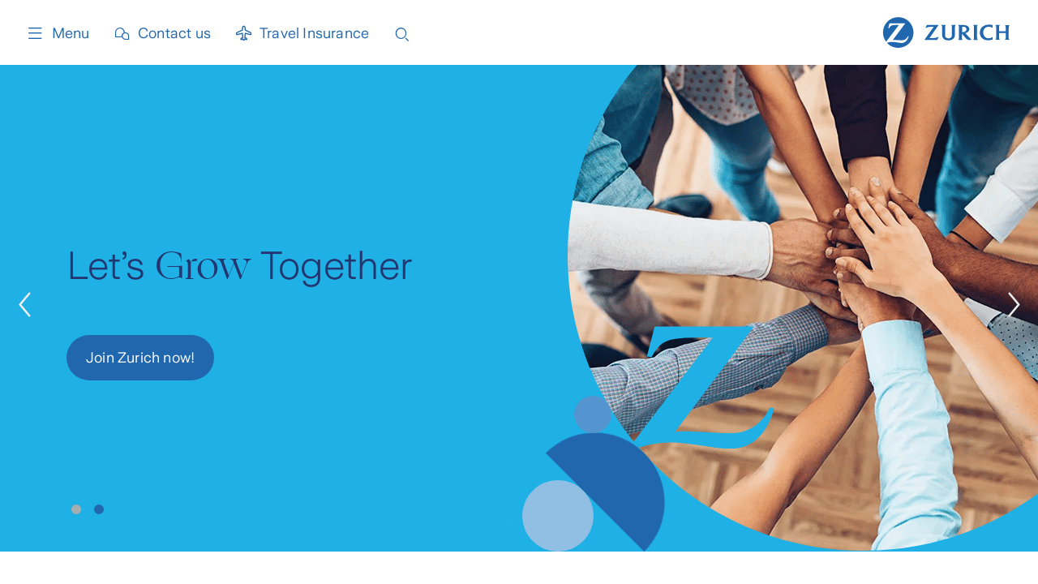

--- FILE ---
content_type: text/html; charset=utf-8
request_url: https://www.zurich.com.sg/contact-us/career
body_size: 23733
content:
<!DOCTYPE html><html lang="en"><head><script type="text/javascript">try { document.__defineGetter__("referrer",function(){return "";}); } catch (exception) {try {Object.defineProperties(document, {referrer:   { get: function() { return ""; } } } );} catch (exception) {} } </script><meta charSet="utf-8"/><meta name="viewport" content="width=device-width"/><meta name="zwp-build" content="694021a37ce20427c7a6c674-3f17f74ce6b66ef9d9a47027feb0fe2c758910e1"/><link href="/_next/static/media/zurich-icons_woff2.e79964c0.woff2" rel="preload" type="font/woff2" as="font" crossorigin="anonymous"/><link href="/_next/static/media/ZurichSans-Light_woff2.36e454ad.woff2" rel="preload" type="font/woff2" as="font" crossorigin="anonymous"/><link href="/_next/static/media/ZurichSans-SemiBold_woff2.4943efd3.woff2" rel="preload" type="font/woff2" as="font" crossorigin="anonymous"/><link href="/_next/static/media/ZurichSans-Regular_woff2.812ca82b.woff2" rel="preload" type="font/woff2" as="font" crossorigin="anonymous"/><link href="/_next/static/media/ZurichSans-Medium_woff2.4940ade4.woff2" rel="preload" type="font/woff2" as="font" crossorigin="anonymous"/><title>Career</title><link rel="canonical" href="https://www.zurich.com.sg/contact-us/career"/><link rel="icon" href="https://edge.sitecorecloud.io/zurichinsurf8c0-zwpshared-prod-d824/media/project/zurich-headless/shared/corporate/zurich-favicon.png"/><meta property="og:image" content="https://edge.sitecorecloud.io/zurichinsurf8c0-zwpshared-prod-d824/media/project/zurich-headless/singapore/images/05-contact-us/career/carousel-slide-1.webp?h=853&amp;iar=0&amp;w=1280"/><meta property="og:url" content="https://www.zurich.com.sg/contact-us/career"/><meta property="item-id" content="8572345f-b976-4f05-8829-db4663cbc69f"/><meta property="page-type" content="Other"/><meta name="last-modified" content="20250922T122747Z"/><meta property="og:title" content="Careers at Zurich"/><meta property="og:description" content="Are you interested in working in a stimulating and challenging environment? Do you want to contribute to our purpose to protect, to inspire confidence and to help you reach your full potential? Are you looking for growth opportunities beyond simply a career? Then Zurich could be just the place for you."/><meta property="og:site_name" content=""/><meta property="og:admins" content=""/><meta property="og:type" content="website"/><style>

h1.field-title {
padding-left: 0 !important;
padding-right: 0 !important;
}

</style><meta name="next-head-count" content="18"/><link data-next-font="" rel="preconnect" href="/" crossorigin="anonymous"/><script id="2beffd0f-a9ec-48bf-be4c-c1504c46fca2" type="application/ld+json" data-nscript="beforeInteractive">{
  "@context": "https://schema.org",
  "@type": "WebPage",
  "name": "Career",
  "description": "Are you interested in working in a stimulating and challenging environment? Do you want to contribute to our purpose to protect, to inspire confidence and to help you reach your full potential? Are you looking for growth opportunities beyond simply a career? Then Zurich could be just the place for you.",
  "dateModified": "2025-09-22T12:27:47Z",
  "inLanguage": "en",
  "mainEntityOfPage": {
    "@type": "WebPage",
    "@id": "https://www.zurich.com.sg/contact-us/career"
  },
  "mainContentOfPage": {
    "@type": "WebPageElement",
    "name": "Career"
  }
}</script><link rel="preload" href="/_next/static/css/31fc7bc08a4a9610.css" as="style"/><link rel="stylesheet" href="/_next/static/css/31fc7bc08a4a9610.css" data-n-g=""/><noscript data-n-css=""></noscript><script defer="" nomodule="" src="/_next/static/chunks/polyfills-42372ed130431b0a.js"></script><script src="/_next/static/chunks/webpack-3371376a7e1832fd.js" defer=""></script><script src="/_next/static/chunks/framework-6d28727e634f0245.js" defer=""></script><script src="/_next/static/chunks/main-45c690039d5ffb62.js" defer=""></script><script src="/_next/static/chunks/pages/_app-74ccc204ec9a6bc1.js" defer=""></script><script src="/_next/static/chunks/734-363278f7c0ee4bcf.js" defer=""></script><script src="/_next/static/chunks/287-454bcd7eeb9893b3.js" defer=""></script><script src="/_next/static/chunks/486-63c6019842d17abb.js" defer=""></script><script src="/_next/static/chunks/pages/%5B%5B...path%5D%5D-bf5e5a608826c16d.js" defer=""></script><script src="/_next/static/a4A--bVZpD5rxMCie0M_P/_buildManifest.js" defer=""></script><script src="/_next/static/a4A--bVZpD5rxMCie0M_P/_ssgManifest.js" defer=""></script></head><body><div id="__next"><byoc-registration components="[]" datasources="[]"></byoc-registration><div id="head"><!--$--><!--$--><!--/$--><!--$--><!--/$--><!--$--><!--/$--><!--$--><!--/$--><!--/$--></div><div id="body-top"><!--$--><!--$--><!--/$--><!--$--><!--/$--><!--/$--></div><div class="prod-mode singapore"><header role="none"><a class="skip" href="#main-content">Skip to main content</a><div id="header"><!--$--><!--$--><header><div class="header-temp-spacer"></div><nav class="header-temp" aria-label="Main menu"><div class="header-temp-navbar"><button class="header-temp-toggle" aria-expanded="false" aria-controls="navdrawer"><span class="icon icon--menu_24"></span>Menu</button><ul class="header-temp-links" aria-label="Quick links"><li class=""><a title="Home" target="" class="icon icon icon--home_24_outline" id=":R2kpor6:-link" href="/">Home</a></li><li class=""><a title="Contact us" target="" class="icon icon icon--chat_24_outline" id=":R4kpor6:-link" href="/contact-us">Contact us</a></li><li class=""><a title="Travel Insurance" target="" class="icon icon icon--plane-flying_24_outline" id=":R6kpor6:-link" href="/travel-insurance">Travel Insurance</a></li><li class="menu-search-desktop"><button type="button" class="menu-search-button" aria-label="Search"><span aria-hidden="true" class="icon icon--search_24_outline"></span></button></li><li class="menu-search-mobile"><button type="button" class="menu-search-button" aria-label="Search"><span class="icon icon--search_24_outline"></span></button></li></ul><div class="header-temp-logo"><a target="" aria-label="Home" href="/"><img alt="Zurich" loading="lazy" src="https://edge.sitecorecloud.io/zurichinsurf8c0-zwpshared-prod-d824/media/project/zurich-headless/shared/corporate/zurich-logo-blue.svg?iar=0"/></a></div></div><div data-focus-guard="true" tabindex="-1" style="width:1px;height:0px;padding:0;overflow:hidden;position:fixed;top:1px;left:1px"></div><div data-focus-lock-disabled="disabled"><div class="header-temp-navdrawer" id="navdrawer"><div class="header-temp-navdrawer-inner"><div class="header-temp-navbar"><button class="header-temp-toggle" aria-expanded="false" aria-controls="navdrawer"><span class="icon icon--close_24"></span>Menu</button><ul class="header-temp-links" aria-label="Quick links"><li class=""><a title="Home" target="" class="icon icon icon--home_24_outline" id=":Rcn9or6:-link" href="/">Home</a></li><li class=""><a title="Contact us" target="" class="icon icon icon--chat_24_outline" id=":Rkn9or6:-link" href="/contact-us">Contact us</a></li><li class=""><a title="Travel Insurance" target="" class="icon icon icon--plane-flying_24_outline" id=":Rsn9or6:-link" href="/travel-insurance">Travel Insurance</a></li></ul><div class="header-temp-logo"><a target="" aria-label="Home" href="/"><img alt="Zurich" loading="lazy" src="https://edge.sitecorecloud.io/zurichinsurf8c0-zwpshared-prod-d824/media/project/zurich-headless/shared/corporate/zurich-logo-blue.svg?iar=0"/></a></div></div><div class="header-temp-navdrawer-body"><nav aria-label="Submenu"><div class="header-temp-navgroup"><div class="header-temp-navgroup-inner"><ul class="level-0"><li class="has-submenu"><a title="Corporate solutions" target="" class="icon icon icon--office_24_outline" id=":Rj79or6:-link" href="/corporate-solutions">Corporate solutions</a><button type="button" class="toggle-submenu" aria-label="Show" aria-expanded="false" id=":Rj79or6:-toggle" aria-controls=":Rj79or6:-submenu" aria-labelledby=":Rj79or6:-toggle :Rj79or6:-link"><span class="icon icon--arrow-down_16" aria-hidden="true"></span></button><ul id=":Rj79or6:-submenu" class="level-1"><li class=""><a title="Accident &amp; Health" target="" class="" id=":R3aj79or6:-link" href="/corporate-solutions/our-products/accident-and-health">Accident &amp; Health</a></li><li class=""><a title="Casualty" target="" class="" id=":R5aj79or6:-link" href="/corporate-solutions/our-products/casualty">Casualty</a></li><li class=""><a title="Financial Lines" target="" class="" id=":R7aj79or6:-link" href="/corporate-solutions/our-products/financial-lines">Financial Lines</a></li><li class=""><a title="Construction" target="" class="" id=":R9aj79or6:-link" href="/corporate-solutions/our-products/engineering-construction">Construction</a></li><li class=""><a title="Marine" target="" class="" id=":Rbaj79or6:-link" href="/corporate-solutions/our-products/marine">Marine</a></li><li class=""><a title="Energy" target="" class="" id=":Rdaj79or6:-link" href="/corporate-solutions/our-products/energy">Energy</a></li><li class=""><a title="Property" target="" class="" id=":Rfaj79or6:-link" href="/corporate-solutions/our-products/property">Property</a></li><li class=""><a title="My Zurich" target="" class="" id=":Rhaj79or6:-link" href="/customer-support/tools-and-guides/my-zurich">My Zurich</a></li></ul></li><li class=""><a title="Zurich Multinational" target="" class="icon icon icon--globe_24_outline" id=":R1379or6:-link" href="/corporate-solutions/zurich-multinational">Zurich Multinational</a></li><li class="has-submenu"><a title="Zurich Resilience Solutions" target="" class="icon icon icon--gear_24_outline" id=":R1j79or6:-link" href="/corporate-solutions/risk-engineering">Zurich Resilience Solutions</a><button type="button" class="toggle-submenu" aria-label="Show" aria-expanded="false" id=":R1j79or6:-toggle" aria-controls=":R1j79or6:-submenu" aria-labelledby=":R1j79or6:-toggle :R1j79or6:-link"><span class="icon icon--arrow-down_16" aria-hidden="true"></span></button><ul id=":R1j79or6:-submenu" class="level-1"><li class=""><a title="Zurich Online" target="" class="" id=":R3bj79or6:-link" href="/customer-support/tools-and-guides/zurich-onsite">Zurich Online</a></li><li class=""><a title="Zurich Risk Advisor" target="" class="" id=":R5bj79or6:-link" href="/customer-support/tools-and-guides/zurich-risk-advisor">Zurich Risk Advisor</a></li></ul></li></ul></div></div><div class="header-temp-navgroup"><div class="header-temp-navgroup-inner"><ul class="level-0"><li class=""><a title="Claims" target="" class="icon icon icon--book-close_24_outline" id=":Rl79or6:-link" href="/corporate-solutions/claims-services">Claims</a></li><li class="has-submenu"><a title="Travel Insurance" target="" class="icon icon icon--plane-flying_24_outline" id=":R1579or6:-link" href="/travel-insurance">Travel Insurance</a><button type="button" class="toggle-submenu" aria-label="Show" aria-expanded="false" id=":R1579or6:-toggle" aria-controls=":R1579or6:-submenu" aria-labelledby=":R1579or6:-toggle :R1579or6:-link"><span class="icon icon--arrow-down_16" aria-hidden="true"></span></button><ul id=":R1579or6:-submenu" class="level-1"><li class=""><a href="https://web.edge.zurich.com.sg/travel/quote" class="" title="Get a quote" target="_blank" rel="noopener noreferrer" id=":R3b579or6:-link">Get a quote</a></li><li class=""><a href="https://web.edge.zurich.com.sg/portfolio" class="" title="Submit a claim" target="_blank" rel="noopener noreferrer" id=":R5b579or6:-link">Submit a claim</a></li></ul></li></ul></div></div><div class="header-temp-navgroup"><div class="header-temp-navgroup-inner"><ul class="level-0"><li class="has-submenu"><a title="Zurich Edge" target="" class="icon icon icon--handshake_24_outline" id=":Rn79or6:-link" href="/zurich-edge">Zurich Edge</a><button type="button" class="toggle-submenu" aria-label="Show" aria-expanded="false" id=":Rn79or6:-toggle" aria-controls=":Rn79or6:-submenu" aria-labelledby=":Rn79or6:-toggle :Rn79or6:-link"><span class="icon icon--arrow-down_16" aria-hidden="true"></span></button><ul id=":Rn79or6:-submenu" class="level-1"><li class=""><a title="Redefined Partnerships" target="" class="" id=":R3an79or6:-link" href="/zurich-edge/redefined-partnerships">Redefined Partnerships</a></li><li class=""><a title="Refreshed Solutions" target="" class="" id=":R5an79or6:-link" href="/zurich-edge/refreshed-solutions">Refreshed Solutions</a></li><li class=""><a title="Reimagined Technology" target="" class="" id=":R7an79or6:-link" href="/zurich-edge/reimagined-technology">Reimagined Technology</a></li><li class=""><a title="Renowned Expertise" target="" class="" id=":R9an79or6:-link" href="/zurich-edge/renowned-expertise">Renowned Expertise</a></li><li class=""><a title="Retail Partnerships" target="" class="" id=":Rban79or6:-link" href="/zurich-edge">Retail Partnerships</a></li><li class=""><a title="Contact us" target="" class="" id=":Rdan79or6:-link" href="/zurich-edge/contact-us">Contact us</a></li><li class=""><a title="Edge Assist" target="" class="" id=":Rfan79or6:-link" href="/zurich-edge/edge-assist">Edge Assist</a></li></ul></li><li class="has-submenu"><a title="About us" target="" class="icon icon icon--building_24_outline" id=":R1779or6:-link" href="/about-us">About us</a><button type="button" class="toggle-submenu" aria-label="Show" aria-expanded="false" id=":R1779or6:-toggle" aria-controls=":R1779or6:-submenu" aria-labelledby=":R1779or6:-toggle :R1779or6:-link"><span class="icon icon--arrow-down_16" aria-hidden="true"></span></button><ul id=":R1779or6:-submenu" class="level-1"><li class=""><a title="Our brand" target="" class="" id=":R3b779or6:-link" href="/about-us/our-brand">Our brand</a></li><li class=""><a title="Community impact" target="" class="" id=":R5b779or6:-link" href="/about-us/corporate-social-responsibility">Community impact</a></li><li class=""><a title="Contact us" target="" class="" id=":R7b779or6:-link" href="/contact-us">Contact us</a></li><li class=""><a title="Career" target="" class=" navigation-item-selected " aria-current="page" id=":R9b779or6:-link" href="/contact-us/career">Career</a></li></ul></li></ul></div></div><div class="header-temp-navgroup"><div class="header-temp-navgroup-inner"><ul class="level-0"><li class="has-submenu"><a title="Corporate governance" target="" class="icon icon icon--user-male_24_outline" id=":Rp79or6:-link" href="/customer-support/corporate-governance">Corporate governance</a><button type="button" class="toggle-submenu" aria-label="Show" aria-expanded="false" id=":Rp79or6:-toggle" aria-controls=":Rp79or6:-submenu" aria-labelledby=":Rp79or6:-toggle :Rp79or6:-link"><span class="icon icon--arrow-down_16" aria-hidden="true"></span></button><ul id=":Rp79or6:-submenu" class="level-1"><li class=""><a title="Customer guide to complaints procedure" target="" class="" id=":R3ap79or6:-link" href="/customer-support/corporate-governance/customer-guide-to-complaints-procedure">Customer guide to complaints procedure</a></li><li class=""><a title="Fair dealing" target="" class="" id=":R5ap79or6:-link" href="/customer-support/corporate-governance/fair-dealing">Fair dealing</a></li><li class=""><a title="Personal Data Protection Policy" target="" class="" id=":R7ap79or6:-link" href="/customer-support/corporate-governance/personal-data-protection-policy">Personal Data Protection Policy</a></li><li class=""><a title="Policy Owners&#x27; Protection Scheme" target="" class="" id=":R9ap79or6:-link" href="/customer-support/corporate-governance/policy-owners-protection-scheme">Policy Owners&#x27; Protection Scheme</a></li><li class=""><a title="Public Disclosure" target="" class="" id=":Rbap79or6:-link" href="/customer-support/corporate-governance/public-disclosure">Public Disclosure</a></li></ul></li><li class="has-submenu"><a title="News and Media" target="" class="icon icon icon--book-open_24_outline" id=":R1979or6:-link" href="/about-us/news-releases">News and Media</a><button type="button" class="toggle-submenu" aria-label="Show" aria-expanded="false" id=":R1979or6:-toggle" aria-controls=":R1979or6:-submenu" aria-labelledby=":R1979or6:-toggle :R1979or6:-link"><span class="icon icon--arrow-down_16" aria-hidden="true"></span></button><ul id=":R1979or6:-submenu" class="level-1"><li class=""><a title="News releases" target="" class="" id=":R3b979or6:-link" href="/about-us/news-releases">News releases</a></li><li class="has-submenu"><a href="https://www.zurich.com.sg/the-zurich-zone/zurich-zone-podcasts" class="" title="The Zurich Zone - Insights from APAC" target="" id=":R5b979or6:-link">The Zurich Zone - Insights from APAC</a><button type="button" class="toggle-submenu" aria-label="Show" aria-expanded="false" id=":R5b979or6:-toggle" aria-controls=":R5b979or6:-submenu" aria-labelledby=":R5b979or6:-toggle :R5b979or6:-link"><span class="icon icon--arrow-down_16" aria-hidden="true"></span></button><ul id=":R5b979or6:-submenu" class="level-2"><li class=""><a title="Podcast" target="" class="" id=":Rddb979or6:-link" href="/the-zurich-zone/zurich-zone-podcasts">Podcast</a></li><li class=""><a title="Articles" target="" class="" id=":Rldb979or6:-link" href="/the-zurich-zone/zurich-zone-podcasts">Articles</a></li></ul></li></ul></li></ul></div></div></nav></div><div class="header-temp-navdrawer-footer"><div class="header-temp-navdrawer-legal"><ul class="link-list link-list--separated"><li><a href="/businesstransfer" title="Business Transfer" class="" target="_self" rel="noreferrer">Business Transfer</a></li><li><a href="/services/legal" title="Legal" class="" target="_self" rel="noreferrer">Legal</a></li><li><a href="/services/legal-entities" title="Legal Entities" class="" target="_self" rel="noreferrer">Legal Entities</a></li><li><a href="/services/personal-data-protection-policy" title="Personal Data Protection Policy" class="" target="_self" rel="noreferrer">Personal Data Protection Policy</a></li><li><a href="/services/privacy" title="Privacy Policy" class="" target="_self" rel="noreferrer">Privacy Policy</a></li></ul></div><div class="header-temp-navdrawer-social"><ul class="link-list link-list--social"><li><a href="http://www.facebook.com/zurich" title="Facebook" class="icon icon--facebook_24_solid" target="_blank" rel="noreferrer">Facebook</a></li><li><a href="https://www.instagram.com/zurichinsurance/" title="Instagram" class="icon icon--instagram_24_solid" target="_blank" rel="noreferrer">Instagram</a></li><li><a href="http://www.linkedin.com/company/zurich-insurance-company-ltd" title="LinkedIn" class="icon icon--linkedin_24_solid" target="_blank" rel="noreferrer">LinkedIn</a></li><li><a href="http://twitter.com/Zurich" title="Twitter" class="icon icon--twitter_24_solid" target="_blank" rel="noreferrer">Twitter</a></li><li><a href="https://www.youtube.com/user/zurichglobal" title="YouTube" class="icon icon--youtube_24_solid" target="_blank" rel="noreferrer">YouTube</a></li></ul></div></div></div></div></div><div data-focus-guard="true" tabindex="-1" style="width:1px;height:0px;padding:0;overflow:hidden;position:fixed;top:1px;left:1px"></div></nav></header><!--/$--><!--$--><!--/$--><!--/$--></div></header><main id="main-content"><div id="content"><!--$--><!--$--><div class="col-12 component container full-width"><div class="component-content"><div><!--$--><div><div class="stage-carousel stage-carousel--pagination-left"><div class="splide splide"><div class="splide__track"><ul class="splide__list"><li class="splide__slide splide__slide"><!--$--><div role="region" aria-label="Stage"><div class="col-12 stage" style="background-color:#1fb1e6"><div class="container"><div class="stage-image"><div class="stage-image-wrapper"><div class="safespace lg"><svg aria-hidden="true" width="1000px" height="1000px" viewBox="0 0 1000 1000"><defs><clipPath id="safespace-lg" clipPathUnits="objectBoundingBox"><path d="M399.356,0.288 C178.798,0.288 0,179.086 0,399.645 C0,495.084 33.485,582.7 89.34,651.398 L196.311,510.826 L184.779,510.845 L173.344,510.826 C161.123,510.826 149.662,511.693 141.379,513.302 C136.358,514.289 131.894,516.088 128.253,518.664 C123.979,521.66 118.628,528.018 115.126,534.267 C114.728,534.995 114.132,536.06 113.385,537.61 L107.129,536.186 L117.634,495.761 L251.818,495.761 L145.191,638.322 C152.119,637.708 154.898,637.55 160.521,637.55 C164.846,637.55 171.413,637.828 180.189,638.342 L199.134,639.512 C205.948,639.899 211.723,640.103 216.111,640.103 C225.875,640.103 232.227,639.342 238.539,637.41 C243.428,635.91 248.063,633.655 252.331,630.769 C259.815,625.575 267.097,617.294 271.454,608.967 C271.872,608.131 272.568,606.84 273.354,605.136 L279.059,606.585 C277.203,613.652 276.228,616.356 273.398,622.67 C267.667,635.467 261.195,644.04 252.312,650.606 C243.167,657.375 233.062,660.694 221.101,660.891 L219.277,660.909 C210.425,660.909 203.58,660.168 182.367,656.933 C160.8,653.607 149.814,652.475 138.979,652.475 C121.165,652.475 106.729,655.809 96.141,659.541 C169.383,744.911 278.051,799 399.356,799 C619.915,799 798.712,620.202 798.712,399.645 C798.712,179.086 619.915,0.288 399.356,0.288" transform="scale(0.00125, 0.00125)"></path></clipPath></defs></svg><div class="safespace-circle" style="clip-path:url(#safespace-lg);-webkit-clip-path:url(#safespace-lg)"><img alt="Team with sticky notes" loading="lazy" width="730" height="730" decoding="async" data-nimg="1" class="stage-image" style="color:transparent" sizes="(max-width: 768px) 360px, (max-width: 1024px) 560px, 730px" srcSet="https://edge.sitecorecloud.io/zurichinsurf8c0-zwpshared-prod-d824/media/project/zurich-headless/singapore/images/05-contact-us/career/carousel-slide-1.webp?iar=0&amp;w=144 144w, https://edge.sitecorecloud.io/zurichinsurf8c0-zwpshared-prod-d824/media/project/zurich-headless/singapore/images/05-contact-us/career/carousel-slide-1.webp?iar=0&amp;w=190 190w, https://edge.sitecorecloud.io/zurichinsurf8c0-zwpshared-prod-d824/media/project/zurich-headless/singapore/images/05-contact-us/career/carousel-slide-1.webp?iar=0&amp;w=216 216w, https://edge.sitecorecloud.io/zurichinsurf8c0-zwpshared-prod-d824/media/project/zurich-headless/singapore/images/05-contact-us/career/carousel-slide-1.webp?iar=0&amp;w=228 228w, https://edge.sitecorecloud.io/zurichinsurf8c0-zwpshared-prod-d824/media/project/zurich-headless/singapore/images/05-contact-us/career/carousel-slide-1.webp?iar=0&amp;w=260 260w, https://edge.sitecorecloud.io/zurichinsurf8c0-zwpshared-prod-d824/media/project/zurich-headless/singapore/images/05-contact-us/career/carousel-slide-1.webp?iar=0&amp;w=296 296w, https://edge.sitecorecloud.io/zurichinsurf8c0-zwpshared-prod-d824/media/project/zurich-headless/singapore/images/05-contact-us/career/carousel-slide-1.webp?iar=0&amp;w=356 356w, https://edge.sitecorecloud.io/zurichinsurf8c0-zwpshared-prod-d824/media/project/zurich-headless/singapore/images/05-contact-us/career/carousel-slide-1.webp?iar=0&amp;w=360 360w, https://edge.sitecorecloud.io/zurichinsurf8c0-zwpshared-prod-d824/media/project/zurich-headless/singapore/images/05-contact-us/career/carousel-slide-1.webp?iar=0&amp;w=375 375w, https://edge.sitecorecloud.io/zurichinsurf8c0-zwpshared-prod-d824/media/project/zurich-headless/singapore/images/05-contact-us/career/carousel-slide-1.webp?iar=0&amp;w=500 500w, https://edge.sitecorecloud.io/zurichinsurf8c0-zwpshared-prod-d824/media/project/zurich-headless/singapore/images/05-contact-us/career/carousel-slide-1.webp?iar=0&amp;w=560 560w, https://edge.sitecorecloud.io/zurichinsurf8c0-zwpshared-prod-d824/media/project/zurich-headless/singapore/images/05-contact-us/career/carousel-slide-1.webp?iar=0&amp;w=600 600w, https://edge.sitecorecloud.io/zurichinsurf8c0-zwpshared-prod-d824/media/project/zurich-headless/singapore/images/05-contact-us/career/carousel-slide-1.webp?iar=0&amp;w=700 700w, https://edge.sitecorecloud.io/zurichinsurf8c0-zwpshared-prod-d824/media/project/zurich-headless/singapore/images/05-contact-us/career/carousel-slide-1.webp?iar=0&amp;w=730 730w, https://edge.sitecorecloud.io/zurichinsurf8c0-zwpshared-prod-d824/media/project/zurich-headless/singapore/images/05-contact-us/career/carousel-slide-1.webp?iar=0&amp;w=768 768w, https://edge.sitecorecloud.io/zurichinsurf8c0-zwpshared-prod-d824/media/project/zurich-headless/singapore/images/05-contact-us/career/carousel-slide-1.webp?iar=0&amp;w=800 800w, https://edge.sitecorecloud.io/zurichinsurf8c0-zwpshared-prod-d824/media/project/zurich-headless/singapore/images/05-contact-us/career/carousel-slide-1.webp?iar=0&amp;w=900 900w, https://edge.sitecorecloud.io/zurichinsurf8c0-zwpshared-prod-d824/media/project/zurich-headless/singapore/images/05-contact-us/career/carousel-slide-1.webp?iar=0&amp;w=1024 1024w, https://edge.sitecorecloud.io/zurichinsurf8c0-zwpshared-prod-d824/media/project/zurich-headless/singapore/images/05-contact-us/career/carousel-slide-1.webp?iar=0&amp;w=1280 1440w, https://edge.sitecorecloud.io/zurichinsurf8c0-zwpshared-prod-d824/media/project/zurich-headless/singapore/images/05-contact-us/career/carousel-slide-1.webp?iar=0&amp;w=1280 1600w" src="https://edge.sitecorecloud.io/zurichinsurf8c0-zwpshared-prod-d824/media/project/zurich-headless/singapore/images/05-contact-us/career/carousel-slide-1.webp?iar=0&amp;w=1280"/></div></div><div class="shape-decoration shape-decoration--stage-one"><div class="shape-decoration-elements"><span class="shape-decoration-half-mask"><span class="shape-decoration-half-mask-circle"></span></span><span class="shape-decoration-half-mask-small"><span class="shape-decoration-half-mask-small-circle"></span></span><span class="shape-decoration-mini-circle"></span><span class="shape-decoration-midi-circle"></span><span class="shape-decoration-maxi-circle"></span></div></div></div></div><div class="stage-content"><div><div class="stage-text"><div><h1>Careers at <em>Zurich</em></h1></div></div><div class="stage-link"><a href="https://www.careers.zurich.com/search/?createNewAlert=false&amp;q=&amp;locationsearch=&amp;optionsFacetsDD_shifttype=&amp;optionsFacetsDD_department=&amp;optionsFacetsDD_customfield3=Singapore" class="btn btn--primary" target="_blank" rel="noopener noreferrer">Join Zurich now!</a></div></div></div></div></div></div><!--/$--></li><li class="splide__slide splide__slide"><!--$--><div role="region" aria-label="Stage"><div class="col-12 stage stage--scroller" style="background-color:#1fb1e6"><div class="container"><div class="stage-image"><div class="stage-image-wrapper"><div class="safespace lg"><svg aria-hidden="true" width="1000px" height="1000px" viewBox="0 0 1000 1000"><defs><clipPath id="safespace-lg" clipPathUnits="objectBoundingBox"><path d="M399.356,0.288 C178.798,0.288 0,179.086 0,399.645 C0,495.084 33.485,582.7 89.34,651.398 L196.311,510.826 L184.779,510.845 L173.344,510.826 C161.123,510.826 149.662,511.693 141.379,513.302 C136.358,514.289 131.894,516.088 128.253,518.664 C123.979,521.66 118.628,528.018 115.126,534.267 C114.728,534.995 114.132,536.06 113.385,537.61 L107.129,536.186 L117.634,495.761 L251.818,495.761 L145.191,638.322 C152.119,637.708 154.898,637.55 160.521,637.55 C164.846,637.55 171.413,637.828 180.189,638.342 L199.134,639.512 C205.948,639.899 211.723,640.103 216.111,640.103 C225.875,640.103 232.227,639.342 238.539,637.41 C243.428,635.91 248.063,633.655 252.331,630.769 C259.815,625.575 267.097,617.294 271.454,608.967 C271.872,608.131 272.568,606.84 273.354,605.136 L279.059,606.585 C277.203,613.652 276.228,616.356 273.398,622.67 C267.667,635.467 261.195,644.04 252.312,650.606 C243.167,657.375 233.062,660.694 221.101,660.891 L219.277,660.909 C210.425,660.909 203.58,660.168 182.367,656.933 C160.8,653.607 149.814,652.475 138.979,652.475 C121.165,652.475 106.729,655.809 96.141,659.541 C169.383,744.911 278.051,799 399.356,799 C619.915,799 798.712,620.202 798.712,399.645 C798.712,179.086 619.915,0.288 399.356,0.288" transform="scale(0.00125, 0.00125)"></path></clipPath></defs></svg><div class="safespace-circle" style="clip-path:url(#safespace-lg);-webkit-clip-path:url(#safespace-lg)"><img alt="Team of people in a meeting room" loading="lazy" width="730" height="730" decoding="async" data-nimg="1" class="stage-image" style="color:transparent" sizes="(max-width: 768px) 360px, (max-width: 1024px) 560px, 730px" srcSet="https://edge.sitecorecloud.io/zurichinsurf8c0-zwpshared-prod-d824/media/project/zurich-headless/singapore/images/05-contact-us/career/carousel-slide-2.webp?iar=0&amp;w=144 144w, https://edge.sitecorecloud.io/zurichinsurf8c0-zwpshared-prod-d824/media/project/zurich-headless/singapore/images/05-contact-us/career/carousel-slide-2.webp?iar=0&amp;w=190 190w, https://edge.sitecorecloud.io/zurichinsurf8c0-zwpshared-prod-d824/media/project/zurich-headless/singapore/images/05-contact-us/career/carousel-slide-2.webp?iar=0&amp;w=216 216w, https://edge.sitecorecloud.io/zurichinsurf8c0-zwpshared-prod-d824/media/project/zurich-headless/singapore/images/05-contact-us/career/carousel-slide-2.webp?iar=0&amp;w=228 228w, https://edge.sitecorecloud.io/zurichinsurf8c0-zwpshared-prod-d824/media/project/zurich-headless/singapore/images/05-contact-us/career/carousel-slide-2.webp?iar=0&amp;w=260 260w, https://edge.sitecorecloud.io/zurichinsurf8c0-zwpshared-prod-d824/media/project/zurich-headless/singapore/images/05-contact-us/career/carousel-slide-2.webp?iar=0&amp;w=296 296w, https://edge.sitecorecloud.io/zurichinsurf8c0-zwpshared-prod-d824/media/project/zurich-headless/singapore/images/05-contact-us/career/carousel-slide-2.webp?iar=0&amp;w=356 356w, https://edge.sitecorecloud.io/zurichinsurf8c0-zwpshared-prod-d824/media/project/zurich-headless/singapore/images/05-contact-us/career/carousel-slide-2.webp?iar=0&amp;w=360 360w, https://edge.sitecorecloud.io/zurichinsurf8c0-zwpshared-prod-d824/media/project/zurich-headless/singapore/images/05-contact-us/career/carousel-slide-2.webp?iar=0&amp;w=375 375w, https://edge.sitecorecloud.io/zurichinsurf8c0-zwpshared-prod-d824/media/project/zurich-headless/singapore/images/05-contact-us/career/carousel-slide-2.webp?iar=0&amp;w=500 500w, https://edge.sitecorecloud.io/zurichinsurf8c0-zwpshared-prod-d824/media/project/zurich-headless/singapore/images/05-contact-us/career/carousel-slide-2.webp?iar=0&amp;w=560 560w, https://edge.sitecorecloud.io/zurichinsurf8c0-zwpshared-prod-d824/media/project/zurich-headless/singapore/images/05-contact-us/career/carousel-slide-2.webp?iar=0&amp;w=600 600w, https://edge.sitecorecloud.io/zurichinsurf8c0-zwpshared-prod-d824/media/project/zurich-headless/singapore/images/05-contact-us/career/carousel-slide-2.webp?iar=0&amp;w=700 700w, https://edge.sitecorecloud.io/zurichinsurf8c0-zwpshared-prod-d824/media/project/zurich-headless/singapore/images/05-contact-us/career/carousel-slide-2.webp?iar=0&amp;w=730 730w, https://edge.sitecorecloud.io/zurichinsurf8c0-zwpshared-prod-d824/media/project/zurich-headless/singapore/images/05-contact-us/career/carousel-slide-2.webp?iar=0&amp;w=768 768w, https://edge.sitecorecloud.io/zurichinsurf8c0-zwpshared-prod-d824/media/project/zurich-headless/singapore/images/05-contact-us/career/carousel-slide-2.webp?iar=0&amp;w=800 800w, https://edge.sitecorecloud.io/zurichinsurf8c0-zwpshared-prod-d824/media/project/zurich-headless/singapore/images/05-contact-us/career/carousel-slide-2.webp?iar=0&amp;w=900 900w, https://edge.sitecorecloud.io/zurichinsurf8c0-zwpshared-prod-d824/media/project/zurich-headless/singapore/images/05-contact-us/career/carousel-slide-2.webp?iar=0&amp;w=1024 1024w, https://edge.sitecorecloud.io/zurichinsurf8c0-zwpshared-prod-d824/media/project/zurich-headless/singapore/images/05-contact-us/career/carousel-slide-2.webp?iar=0&amp;w=1440 1440w, https://edge.sitecorecloud.io/zurichinsurf8c0-zwpshared-prod-d824/media/project/zurich-headless/singapore/images/05-contact-us/career/carousel-slide-2.webp?iar=0&amp;w=1450 1600w" src="https://edge.sitecorecloud.io/zurichinsurf8c0-zwpshared-prod-d824/media/project/zurich-headless/singapore/images/05-contact-us/career/carousel-slide-2.webp?iar=0&amp;w=1450"/></div></div><div class="shape-decoration shape-decoration--stage-one"><div class="shape-decoration-elements"><span class="shape-decoration-half-mask"><span class="shape-decoration-half-mask-circle"></span></span><span class="shape-decoration-half-mask-small"><span class="shape-decoration-half-mask-small-circle"></span></span><span class="shape-decoration-mini-circle"></span><span class="shape-decoration-midi-circle"></span><span class="shape-decoration-maxi-circle"></span></div></div></div></div><div class="stage-content"><div><div class="stage-text"><div><h1>Let&rsquo;s <em>Grow</em> Together</h1></div></div><div class="stage-link"><a href="https://www.careers.zurich.com/search/?createNewAlert=false&amp;q=&amp;locationsearch=&amp;optionsFacetsDD_shifttype=&amp;optionsFacetsDD_department=&amp;optionsFacetsDD_customfield3=Singapore" class="btn btn--primary" target="_blank" rel="noopener noreferrer">Join Zurich now!</a></div></div></div></div></div></div><!--/$--></li></ul></div><div class="splide__arrows"><button class="splide__arrow splide__arrow--prev"><span class="icon icon--arrow-left_24"></span></button><button class="splide__arrow splide__arrow--next"><span class="icon icon--arrow-right_24"></span></button></div></div></div></div><!--/$--></div></div></div><!--/$--><!--$--><div class="component container"><div class="component-content"><div><!--$--><script id="breadcrumblist" type="application/ld+json">{"@context":"https://schema.org","@type":"BreadcrumbList","itemListElement":[{"@type":"ListItem","position":1,"name":"Home","item":"https://www.zurich.com.sg/"}]}</script><div class="component container"><nav class="breadcrumb breadcrumb--icon linkable-last-item" aria-label="Breadcrumb"><ol><li class="home"><a href="/" title="Home" aria-label="Home"><span class="breadcrumb-item__text">Home</span></a></li></ol></nav></div><!--/$--></div></div></div><!--/$--><!--$--><div class="col-12 component container"><div class="component-content"><div><!--$--><div class="col-12 component container full-width"><div class="component-content"><div><!--$--><div class="col-12 component image"><div class="component-content"><img alt="Great place to work" loading="lazy" width="1718" height="398" decoding="async" data-nimg="1" style="color:transparent" srcSet="https://edge.sitecorecloud.io/zurichinsurf8c0-zwpshared-prod-d824/media/project/zurich-headless/singapore/images/05-contact-us/career/great-work-place-sg.jpg?iar=0&amp;w=1600 1x" src="https://edge.sitecorecloud.io/zurichinsurf8c0-zwpshared-prod-d824/media/project/zurich-headless/singapore/images/05-contact-us/career/great-work-place-sg.jpg?iar=0&amp;w=1600"/></div></div><!--/$--><!--$--><div class="col-12 col-md-8 offset-md-2 component container margin-bottom"><div class="component-content"><div><!--$--><div class="col-12 margin-bottom rich-text"><h2>Reaching your full potential</h2>
<p>Are you interested in working in a stimulating and challenging environment? Do you want to contribute to our purpose to protect, to inspire confidence and to help you reach your full potential? Are you looking for growth opportunities beyond simply a career? Then Zurich could be just the place for you.</p>
<p>
We're not just another insurance company hiding behind business jargon. At Zurich, we champion our customers, empower our employees and support the communities we've helped develop.</p></div><!--/$--><!--$--><!--/$--></div></div></div><!--/$--></div></div></div><!--/$--></div></div></div><!--/$--><!--$--><div class="col-12 component container full-width"><div class="component-content"><div><!--$--><div class="bg-lightblue col-12 component container full-width margin-bottom"><div class="component-content"><div><!--$--><div class="col-12 fadeOut promo" role="region" aria-labelledby="promo-heading:Rb5b6:"><div class="container"><div class="row"><div class="promo-image col-12 col-md-6 col-lg-4"><div class="promo-image-wrapper"><img alt="" loading="lazy" width="260" height="260" decoding="async" data-nimg="1" style="color:transparent" sizes="260px" srcSet="https://edge.sitecorecloud.io/zurichinsurf8c0-zwpshared-prod-d824/media/project/zurich-headless/singapore/images/05-contact-us/career/browse-zurich-jobs-and-apply.webp?iar=0&amp;w=144 144w, https://edge.sitecorecloud.io/zurichinsurf8c0-zwpshared-prod-d824/media/project/zurich-headless/singapore/images/05-contact-us/career/browse-zurich-jobs-and-apply.webp?iar=0&amp;w=190 190w, https://edge.sitecorecloud.io/zurichinsurf8c0-zwpshared-prod-d824/media/project/zurich-headless/singapore/images/05-contact-us/career/browse-zurich-jobs-and-apply.webp?iar=0&amp;w=216 216w, https://edge.sitecorecloud.io/zurichinsurf8c0-zwpshared-prod-d824/media/project/zurich-headless/singapore/images/05-contact-us/career/browse-zurich-jobs-and-apply.webp?iar=0&amp;w=228 228w, https://edge.sitecorecloud.io/zurichinsurf8c0-zwpshared-prod-d824/media/project/zurich-headless/singapore/images/05-contact-us/career/browse-zurich-jobs-and-apply.webp?iar=0&amp;w=260 260w, https://edge.sitecorecloud.io/zurichinsurf8c0-zwpshared-prod-d824/media/project/zurich-headless/singapore/images/05-contact-us/career/browse-zurich-jobs-and-apply.webp?iar=0&amp;w=296 296w, https://edge.sitecorecloud.io/zurichinsurf8c0-zwpshared-prod-d824/media/project/zurich-headless/singapore/images/05-contact-us/career/browse-zurich-jobs-and-apply.webp?iar=0&amp;w=356 356w, https://edge.sitecorecloud.io/zurichinsurf8c0-zwpshared-prod-d824/media/project/zurich-headless/singapore/images/05-contact-us/career/browse-zurich-jobs-and-apply.webp?iar=0&amp;w=360 360w, https://edge.sitecorecloud.io/zurichinsurf8c0-zwpshared-prod-d824/media/project/zurich-headless/singapore/images/05-contact-us/career/browse-zurich-jobs-and-apply.webp?iar=0&amp;w=375 375w, https://edge.sitecorecloud.io/zurichinsurf8c0-zwpshared-prod-d824/media/project/zurich-headless/singapore/images/05-contact-us/career/browse-zurich-jobs-and-apply.webp?iar=0&amp;w=500 500w, https://edge.sitecorecloud.io/zurichinsurf8c0-zwpshared-prod-d824/media/project/zurich-headless/singapore/images/05-contact-us/career/browse-zurich-jobs-and-apply.webp?iar=0&amp;w=532 560w, https://edge.sitecorecloud.io/zurichinsurf8c0-zwpshared-prod-d824/media/project/zurich-headless/singapore/images/05-contact-us/career/browse-zurich-jobs-and-apply.webp?iar=0&amp;w=532 600w, https://edge.sitecorecloud.io/zurichinsurf8c0-zwpshared-prod-d824/media/project/zurich-headless/singapore/images/05-contact-us/career/browse-zurich-jobs-and-apply.webp?iar=0&amp;w=532 700w, https://edge.sitecorecloud.io/zurichinsurf8c0-zwpshared-prod-d824/media/project/zurich-headless/singapore/images/05-contact-us/career/browse-zurich-jobs-and-apply.webp?iar=0&amp;w=532 730w, https://edge.sitecorecloud.io/zurichinsurf8c0-zwpshared-prod-d824/media/project/zurich-headless/singapore/images/05-contact-us/career/browse-zurich-jobs-and-apply.webp?iar=0&amp;w=532 768w, https://edge.sitecorecloud.io/zurichinsurf8c0-zwpshared-prod-d824/media/project/zurich-headless/singapore/images/05-contact-us/career/browse-zurich-jobs-and-apply.webp?iar=0&amp;w=532 800w, https://edge.sitecorecloud.io/zurichinsurf8c0-zwpshared-prod-d824/media/project/zurich-headless/singapore/images/05-contact-us/career/browse-zurich-jobs-and-apply.webp?iar=0&amp;w=532 900w, https://edge.sitecorecloud.io/zurichinsurf8c0-zwpshared-prod-d824/media/project/zurich-headless/singapore/images/05-contact-us/career/browse-zurich-jobs-and-apply.webp?iar=0&amp;w=532 1024w, https://edge.sitecorecloud.io/zurichinsurf8c0-zwpshared-prod-d824/media/project/zurich-headless/singapore/images/05-contact-us/career/browse-zurich-jobs-and-apply.webp?iar=0&amp;w=532 1440w, https://edge.sitecorecloud.io/zurichinsurf8c0-zwpshared-prod-d824/media/project/zurich-headless/singapore/images/05-contact-us/career/browse-zurich-jobs-and-apply.webp?iar=0&amp;w=532 1600w" src="https://edge.sitecorecloud.io/zurichinsurf8c0-zwpshared-prod-d824/media/project/zurich-headless/singapore/images/05-contact-us/career/browse-zurich-jobs-and-apply.webp?iar=0&amp;w=532"/></div></div><div class="promo-content col-12 col-md-6 col-lg-8 "><h2 class="promo-heading" id="promo-heading:Rb5b6:">Browse Zurich Jobs and apply</h2><div class="promo-desc"><p>Unsure of the right role for you?</p>
<p>Check out our current vacancies and learn more about what each role entails.</p></div><a href="https://careers.zurich.com/search/?locationsearch=Singapore" class="alt btn btn--primary" target="_blank" rel="noopener noreferrer">View Current Vacancies<span class="icon icon--arrow-right_24" aria-hidden="true"></span></a></div></div></div></div><!--/$--></div></div></div><!--/$--><!--$--><div class="col-12 component container"><div class="component-content"><div><!--$--><div class="row component column-splitter"><div class="component col-12"><!--$--><div class="col-12 margin-top margin-bottom rich-text"><h2 style="text-align: center;">Let’s grow together</h2>
<p>We support each other to learn and grow as individuals, as leaders and as teams. Together, we stand stronger and are ready for a brighter future.</p>
<br />
<h2 style="text-align: center;">Learn more  about Zurich</h2></div><!--/$--></div><div class="component col-12 col-md-4"><!--$--><div class="col-12"><div class="card"><div class="card-image"><img alt="" title="Our Values" loading="lazy" width="356" height="200" decoding="async" data-nimg="1" style="color:transparent" sizes="(max-width: 768px) 216px, (max-width: 1024px) 296px, 356px" srcSet="https://edge.sitecorecloud.io/zurichinsurf8c0-zwpshared-prod-d824/media/project/zurich-headless/singapore/images/05-contact-us/career/our-values-banner.webp?iar=0&amp;w=144 144w, https://edge.sitecorecloud.io/zurichinsurf8c0-zwpshared-prod-d824/media/project/zurich-headless/singapore/images/05-contact-us/career/our-values-banner.webp?iar=0&amp;w=190 190w, https://edge.sitecorecloud.io/zurichinsurf8c0-zwpshared-prod-d824/media/project/zurich-headless/singapore/images/05-contact-us/career/our-values-banner.webp?iar=0&amp;w=216 216w, https://edge.sitecorecloud.io/zurichinsurf8c0-zwpshared-prod-d824/media/project/zurich-headless/singapore/images/05-contact-us/career/our-values-banner.webp?iar=0&amp;w=228 228w, https://edge.sitecorecloud.io/zurichinsurf8c0-zwpshared-prod-d824/media/project/zurich-headless/singapore/images/05-contact-us/career/our-values-banner.webp?iar=0&amp;w=260 260w, https://edge.sitecorecloud.io/zurichinsurf8c0-zwpshared-prod-d824/media/project/zurich-headless/singapore/images/05-contact-us/career/our-values-banner.webp?iar=0&amp;w=296 296w, https://edge.sitecorecloud.io/zurichinsurf8c0-zwpshared-prod-d824/media/project/zurich-headless/singapore/images/05-contact-us/career/our-values-banner.webp?iar=0&amp;w=356 356w, https://edge.sitecorecloud.io/zurichinsurf8c0-zwpshared-prod-d824/media/project/zurich-headless/singapore/images/05-contact-us/career/our-values-banner.webp?iar=0&amp;w=360 360w, https://edge.sitecorecloud.io/zurichinsurf8c0-zwpshared-prod-d824/media/project/zurich-headless/singapore/images/05-contact-us/career/our-values-banner.webp?iar=0&amp;w=375 375w, https://edge.sitecorecloud.io/zurichinsurf8c0-zwpshared-prod-d824/media/project/zurich-headless/singapore/images/05-contact-us/career/our-values-banner.webp?iar=0&amp;w=500 500w, https://edge.sitecorecloud.io/zurichinsurf8c0-zwpshared-prod-d824/media/project/zurich-headless/singapore/images/05-contact-us/career/our-values-banner.webp?iar=0&amp;w=560 560w, https://edge.sitecorecloud.io/zurichinsurf8c0-zwpshared-prod-d824/media/project/zurich-headless/singapore/images/05-contact-us/career/our-values-banner.webp?iar=0&amp;w=600 600w, https://edge.sitecorecloud.io/zurichinsurf8c0-zwpshared-prod-d824/media/project/zurich-headless/singapore/images/05-contact-us/career/our-values-banner.webp?iar=0&amp;w=700 700w, https://edge.sitecorecloud.io/zurichinsurf8c0-zwpshared-prod-d824/media/project/zurich-headless/singapore/images/05-contact-us/career/our-values-banner.webp?iar=0&amp;w=730 730w, https://edge.sitecorecloud.io/zurichinsurf8c0-zwpshared-prod-d824/media/project/zurich-headless/singapore/images/05-contact-us/career/our-values-banner.webp?iar=0&amp;w=768 768w, https://edge.sitecorecloud.io/zurichinsurf8c0-zwpshared-prod-d824/media/project/zurich-headless/singapore/images/05-contact-us/career/our-values-banner.webp?iar=0&amp;w=800 800w, https://edge.sitecorecloud.io/zurichinsurf8c0-zwpshared-prod-d824/media/project/zurich-headless/singapore/images/05-contact-us/career/our-values-banner.webp?iar=0&amp;w=900 900w, https://edge.sitecorecloud.io/zurichinsurf8c0-zwpshared-prod-d824/media/project/zurich-headless/singapore/images/05-contact-us/career/our-values-banner.webp?iar=0&amp;w=1024 1024w, https://edge.sitecorecloud.io/zurichinsurf8c0-zwpshared-prod-d824/media/project/zurich-headless/singapore/images/05-contact-us/career/our-values-banner.webp?iar=0&amp;w=1440 1440w, https://edge.sitecorecloud.io/zurichinsurf8c0-zwpshared-prod-d824/media/project/zurich-headless/singapore/images/05-contact-us/career/our-values-banner.webp?iar=0&amp;w=1600 1600w" src="https://edge.sitecorecloud.io/zurichinsurf8c0-zwpshared-prod-d824/media/project/zurich-headless/singapore/images/05-contact-us/career/our-values-banner.webp?iar=0&amp;w=1600"/></div><div class="card-content" role="region" aria-labelledby="headline-card-:R5d5b6:"><p class="card-preline"></p><h5 class="card-headline" id="headline-card-:R5d5b6:">Our Values</h5><div class="card-body-wrapper"><p class="card-body">Our Values guide us in how we do business, how we serve our customers, and how we work together - it&#x27;s who we are and a principle of every action we take.</p></div><div class="card-button-wrapper"><a title="" target="" class="btn btn--primary" href="/contact-us/career/our-values">Find out more</a></div></div></div></div><!--/$--></div><div class="component col-12 col-md-4"><!--$--><div class="col-12"><div class="card"><div class="card-image"><img alt="" title="Our Workplace" loading="lazy" width="356" height="200" decoding="async" data-nimg="1" style="color:transparent" sizes="(max-width: 768px) 216px, (max-width: 1024px) 296px, 356px" srcSet="https://edge.sitecorecloud.io/zurichinsurf8c0-zwpshared-prod-d824/media/project/zurich-headless/singapore/images/05-contact-us/career/our-workplace-banner.webp?iar=0&amp;w=144 144w, https://edge.sitecorecloud.io/zurichinsurf8c0-zwpshared-prod-d824/media/project/zurich-headless/singapore/images/05-contact-us/career/our-workplace-banner.webp?iar=0&amp;w=190 190w, https://edge.sitecorecloud.io/zurichinsurf8c0-zwpshared-prod-d824/media/project/zurich-headless/singapore/images/05-contact-us/career/our-workplace-banner.webp?iar=0&amp;w=216 216w, https://edge.sitecorecloud.io/zurichinsurf8c0-zwpshared-prod-d824/media/project/zurich-headless/singapore/images/05-contact-us/career/our-workplace-banner.webp?iar=0&amp;w=228 228w, https://edge.sitecorecloud.io/zurichinsurf8c0-zwpshared-prod-d824/media/project/zurich-headless/singapore/images/05-contact-us/career/our-workplace-banner.webp?iar=0&amp;w=260 260w, https://edge.sitecorecloud.io/zurichinsurf8c0-zwpshared-prod-d824/media/project/zurich-headless/singapore/images/05-contact-us/career/our-workplace-banner.webp?iar=0&amp;w=296 296w, https://edge.sitecorecloud.io/zurichinsurf8c0-zwpshared-prod-d824/media/project/zurich-headless/singapore/images/05-contact-us/career/our-workplace-banner.webp?iar=0&amp;w=356 356w, https://edge.sitecorecloud.io/zurichinsurf8c0-zwpshared-prod-d824/media/project/zurich-headless/singapore/images/05-contact-us/career/our-workplace-banner.webp?iar=0&amp;w=360 360w, https://edge.sitecorecloud.io/zurichinsurf8c0-zwpshared-prod-d824/media/project/zurich-headless/singapore/images/05-contact-us/career/our-workplace-banner.webp?iar=0&amp;w=375 375w, https://edge.sitecorecloud.io/zurichinsurf8c0-zwpshared-prod-d824/media/project/zurich-headless/singapore/images/05-contact-us/career/our-workplace-banner.webp?iar=0&amp;w=500 500w, https://edge.sitecorecloud.io/zurichinsurf8c0-zwpshared-prod-d824/media/project/zurich-headless/singapore/images/05-contact-us/career/our-workplace-banner.webp?iar=0&amp;w=560 560w, https://edge.sitecorecloud.io/zurichinsurf8c0-zwpshared-prod-d824/media/project/zurich-headless/singapore/images/05-contact-us/career/our-workplace-banner.webp?iar=0&amp;w=600 600w, https://edge.sitecorecloud.io/zurichinsurf8c0-zwpshared-prod-d824/media/project/zurich-headless/singapore/images/05-contact-us/career/our-workplace-banner.webp?iar=0&amp;w=700 700w, https://edge.sitecorecloud.io/zurichinsurf8c0-zwpshared-prod-d824/media/project/zurich-headless/singapore/images/05-contact-us/career/our-workplace-banner.webp?iar=0&amp;w=730 730w, https://edge.sitecorecloud.io/zurichinsurf8c0-zwpshared-prod-d824/media/project/zurich-headless/singapore/images/05-contact-us/career/our-workplace-banner.webp?iar=0&amp;w=768 768w, https://edge.sitecorecloud.io/zurichinsurf8c0-zwpshared-prod-d824/media/project/zurich-headless/singapore/images/05-contact-us/career/our-workplace-banner.webp?iar=0&amp;w=800 800w, https://edge.sitecorecloud.io/zurichinsurf8c0-zwpshared-prod-d824/media/project/zurich-headless/singapore/images/05-contact-us/career/our-workplace-banner.webp?iar=0&amp;w=900 900w, https://edge.sitecorecloud.io/zurichinsurf8c0-zwpshared-prod-d824/media/project/zurich-headless/singapore/images/05-contact-us/career/our-workplace-banner.webp?iar=0&amp;w=1024 1024w, https://edge.sitecorecloud.io/zurichinsurf8c0-zwpshared-prod-d824/media/project/zurich-headless/singapore/images/05-contact-us/career/our-workplace-banner.webp?iar=0&amp;w=1440 1440w, https://edge.sitecorecloud.io/zurichinsurf8c0-zwpshared-prod-d824/media/project/zurich-headless/singapore/images/05-contact-us/career/our-workplace-banner.webp?iar=0&amp;w=1600 1600w" src="https://edge.sitecorecloud.io/zurichinsurf8c0-zwpshared-prod-d824/media/project/zurich-headless/singapore/images/05-contact-us/career/our-workplace-banner.webp?iar=0&amp;w=1600"/></div><div class="card-content" role="region" aria-labelledby="headline-card-:R5t5b6:"><p class="card-preline"></p><h5 class="card-headline" id="headline-card-:R5t5b6:">Our Workplace</h5><div class="card-body-wrapper"><p class="card-body">Our workplace is shaped by us. We experience our culture every day: it’s the way we talk and the way we learn. It’s how we treat each other and our customers.</p></div><div class="card-button-wrapper"><a title="" target="" class="btn btn--primary" href="/contact-us/career/our-workplace">Find out more</a></div></div></div></div><!--/$--></div><div class="component col-12 col-md-4"><!--$--><div class="col-12"><div class="card"><div class="card-image"><img alt="" title="Our Employee Wellbeing" loading="lazy" width="356" height="200" decoding="async" data-nimg="1" style="color:transparent" sizes="(max-width: 768px) 216px, (max-width: 1024px) 296px, 356px" srcSet="https://edge.sitecorecloud.io/zurichinsurf8c0-zwpshared-prod-d824/media/project/zurich-headless/singapore/images/05-contact-us/career/our-employee-wellbeing.webp?iar=0&amp;w=144 144w, https://edge.sitecorecloud.io/zurichinsurf8c0-zwpshared-prod-d824/media/project/zurich-headless/singapore/images/05-contact-us/career/our-employee-wellbeing.webp?iar=0&amp;w=190 190w, https://edge.sitecorecloud.io/zurichinsurf8c0-zwpshared-prod-d824/media/project/zurich-headless/singapore/images/05-contact-us/career/our-employee-wellbeing.webp?iar=0&amp;w=216 216w, https://edge.sitecorecloud.io/zurichinsurf8c0-zwpshared-prod-d824/media/project/zurich-headless/singapore/images/05-contact-us/career/our-employee-wellbeing.webp?iar=0&amp;w=228 228w, https://edge.sitecorecloud.io/zurichinsurf8c0-zwpshared-prod-d824/media/project/zurich-headless/singapore/images/05-contact-us/career/our-employee-wellbeing.webp?iar=0&amp;w=260 260w, https://edge.sitecorecloud.io/zurichinsurf8c0-zwpshared-prod-d824/media/project/zurich-headless/singapore/images/05-contact-us/career/our-employee-wellbeing.webp?iar=0&amp;w=296 296w, https://edge.sitecorecloud.io/zurichinsurf8c0-zwpshared-prod-d824/media/project/zurich-headless/singapore/images/05-contact-us/career/our-employee-wellbeing.webp?iar=0&amp;w=356 356w, https://edge.sitecorecloud.io/zurichinsurf8c0-zwpshared-prod-d824/media/project/zurich-headless/singapore/images/05-contact-us/career/our-employee-wellbeing.webp?iar=0&amp;w=360 360w, https://edge.sitecorecloud.io/zurichinsurf8c0-zwpshared-prod-d824/media/project/zurich-headless/singapore/images/05-contact-us/career/our-employee-wellbeing.webp?iar=0&amp;w=375 375w, https://edge.sitecorecloud.io/zurichinsurf8c0-zwpshared-prod-d824/media/project/zurich-headless/singapore/images/05-contact-us/career/our-employee-wellbeing.webp?iar=0&amp;w=500 500w, https://edge.sitecorecloud.io/zurichinsurf8c0-zwpshared-prod-d824/media/project/zurich-headless/singapore/images/05-contact-us/career/our-employee-wellbeing.webp?iar=0&amp;w=560 560w, https://edge.sitecorecloud.io/zurichinsurf8c0-zwpshared-prod-d824/media/project/zurich-headless/singapore/images/05-contact-us/career/our-employee-wellbeing.webp?iar=0&amp;w=600 600w, https://edge.sitecorecloud.io/zurichinsurf8c0-zwpshared-prod-d824/media/project/zurich-headless/singapore/images/05-contact-us/career/our-employee-wellbeing.webp?iar=0&amp;w=700 700w, https://edge.sitecorecloud.io/zurichinsurf8c0-zwpshared-prod-d824/media/project/zurich-headless/singapore/images/05-contact-us/career/our-employee-wellbeing.webp?iar=0&amp;w=730 730w, https://edge.sitecorecloud.io/zurichinsurf8c0-zwpshared-prod-d824/media/project/zurich-headless/singapore/images/05-contact-us/career/our-employee-wellbeing.webp?iar=0&amp;w=768 768w, https://edge.sitecorecloud.io/zurichinsurf8c0-zwpshared-prod-d824/media/project/zurich-headless/singapore/images/05-contact-us/career/our-employee-wellbeing.webp?iar=0&amp;w=800 800w, https://edge.sitecorecloud.io/zurichinsurf8c0-zwpshared-prod-d824/media/project/zurich-headless/singapore/images/05-contact-us/career/our-employee-wellbeing.webp?iar=0&amp;w=900 900w, https://edge.sitecorecloud.io/zurichinsurf8c0-zwpshared-prod-d824/media/project/zurich-headless/singapore/images/05-contact-us/career/our-employee-wellbeing.webp?iar=0&amp;w=1024 1024w, https://edge.sitecorecloud.io/zurichinsurf8c0-zwpshared-prod-d824/media/project/zurich-headless/singapore/images/05-contact-us/career/our-employee-wellbeing.webp?iar=0&amp;w=1440 1440w, https://edge.sitecorecloud.io/zurichinsurf8c0-zwpshared-prod-d824/media/project/zurich-headless/singapore/images/05-contact-us/career/our-employee-wellbeing.webp?iar=0&amp;w=1600 1600w" src="https://edge.sitecorecloud.io/zurichinsurf8c0-zwpshared-prod-d824/media/project/zurich-headless/singapore/images/05-contact-us/career/our-employee-wellbeing.webp?iar=0&amp;w=1600"/></div><div class="card-content" role="region" aria-labelledby="headline-card-:R6d5b6:"><p class="card-preline"></p><h5 class="card-headline" id="headline-card-:R6d5b6:">Our Employee Wellbeing</h5><div class="card-body-wrapper"><p class="card-body">Wellbeing is the way we think and feel about ourselves, our confidence, and our ability to control things in our life, both at home and at work.</p></div><div class="card-button-wrapper"><a title="" target="" class="btn btn--primary" href="/contact-us/career/our-employee-wellbeing">Find out more</a></div></div></div></div><!--/$--></div><div class="component col-12 col-md-4"><!--$--><div class="col-12"><div class="card"><div class="card-image"><img alt="" title="Our Employee Benefits" loading="lazy" width="356" height="200" decoding="async" data-nimg="1" style="color:transparent" sizes="(max-width: 768px) 216px, (max-width: 1024px) 296px, 356px" srcSet="https://edge.sitecorecloud.io/zurichinsurf8c0-zwpshared-prod-d824/media/project/zurich-headless/singapore/images/05-contact-us/career/our-employee-benefits.webp?iar=0&amp;w=144 144w, https://edge.sitecorecloud.io/zurichinsurf8c0-zwpshared-prod-d824/media/project/zurich-headless/singapore/images/05-contact-us/career/our-employee-benefits.webp?iar=0&amp;w=190 190w, https://edge.sitecorecloud.io/zurichinsurf8c0-zwpshared-prod-d824/media/project/zurich-headless/singapore/images/05-contact-us/career/our-employee-benefits.webp?iar=0&amp;w=216 216w, https://edge.sitecorecloud.io/zurichinsurf8c0-zwpshared-prod-d824/media/project/zurich-headless/singapore/images/05-contact-us/career/our-employee-benefits.webp?iar=0&amp;w=228 228w, https://edge.sitecorecloud.io/zurichinsurf8c0-zwpshared-prod-d824/media/project/zurich-headless/singapore/images/05-contact-us/career/our-employee-benefits.webp?iar=0&amp;w=260 260w, https://edge.sitecorecloud.io/zurichinsurf8c0-zwpshared-prod-d824/media/project/zurich-headless/singapore/images/05-contact-us/career/our-employee-benefits.webp?iar=0&amp;w=296 296w, https://edge.sitecorecloud.io/zurichinsurf8c0-zwpshared-prod-d824/media/project/zurich-headless/singapore/images/05-contact-us/career/our-employee-benefits.webp?iar=0&amp;w=356 356w, https://edge.sitecorecloud.io/zurichinsurf8c0-zwpshared-prod-d824/media/project/zurich-headless/singapore/images/05-contact-us/career/our-employee-benefits.webp?iar=0&amp;w=360 360w, https://edge.sitecorecloud.io/zurichinsurf8c0-zwpshared-prod-d824/media/project/zurich-headless/singapore/images/05-contact-us/career/our-employee-benefits.webp?iar=0&amp;w=375 375w, https://edge.sitecorecloud.io/zurichinsurf8c0-zwpshared-prod-d824/media/project/zurich-headless/singapore/images/05-contact-us/career/our-employee-benefits.webp?iar=0&amp;w=500 500w, https://edge.sitecorecloud.io/zurichinsurf8c0-zwpshared-prod-d824/media/project/zurich-headless/singapore/images/05-contact-us/career/our-employee-benefits.webp?iar=0&amp;w=560 560w, https://edge.sitecorecloud.io/zurichinsurf8c0-zwpshared-prod-d824/media/project/zurich-headless/singapore/images/05-contact-us/career/our-employee-benefits.webp?iar=0&amp;w=600 600w, https://edge.sitecorecloud.io/zurichinsurf8c0-zwpshared-prod-d824/media/project/zurich-headless/singapore/images/05-contact-us/career/our-employee-benefits.webp?iar=0&amp;w=700 700w, https://edge.sitecorecloud.io/zurichinsurf8c0-zwpshared-prod-d824/media/project/zurich-headless/singapore/images/05-contact-us/career/our-employee-benefits.webp?iar=0&amp;w=730 730w, https://edge.sitecorecloud.io/zurichinsurf8c0-zwpshared-prod-d824/media/project/zurich-headless/singapore/images/05-contact-us/career/our-employee-benefits.webp?iar=0&amp;w=768 768w, https://edge.sitecorecloud.io/zurichinsurf8c0-zwpshared-prod-d824/media/project/zurich-headless/singapore/images/05-contact-us/career/our-employee-benefits.webp?iar=0&amp;w=800 800w, https://edge.sitecorecloud.io/zurichinsurf8c0-zwpshared-prod-d824/media/project/zurich-headless/singapore/images/05-contact-us/career/our-employee-benefits.webp?iar=0&amp;w=900 900w, https://edge.sitecorecloud.io/zurichinsurf8c0-zwpshared-prod-d824/media/project/zurich-headless/singapore/images/05-contact-us/career/our-employee-benefits.webp?iar=0&amp;w=1024 1024w, https://edge.sitecorecloud.io/zurichinsurf8c0-zwpshared-prod-d824/media/project/zurich-headless/singapore/images/05-contact-us/career/our-employee-benefits.webp?iar=0&amp;w=1440 1440w, https://edge.sitecorecloud.io/zurichinsurf8c0-zwpshared-prod-d824/media/project/zurich-headless/singapore/images/05-contact-us/career/our-employee-benefits.webp?iar=0&amp;w=1600 1600w" src="https://edge.sitecorecloud.io/zurichinsurf8c0-zwpshared-prod-d824/media/project/zurich-headless/singapore/images/05-contact-us/career/our-employee-benefits.webp?iar=0&amp;w=1600"/></div><div class="card-content" role="region" aria-labelledby="headline-card-:R6t5b6:"><p class="card-preline"></p><h5 class="card-headline" id="headline-card-:R6t5b6:">Our Employee Benefits</h5><div class="card-body-wrapper"><p class="card-body">Everyone’s different, that’s why at Zurich we offer a wide range of employee benefits so our people can choose what fits them and their life with real flexibility that allows for considered choices and the ability to tailor their benefits throughout the year.</p></div><div class="card-button-wrapper"><a title="" target="" class="btn btn--primary" href="/contact-us/career/our-employee-benefits">Find out more</a></div></div></div></div><!--/$--></div><div class="component col-12 col-md-4"><!--$--><div class="col-12"><div class="card"><div class="card-image"><img alt="" title="Our Community banner" loading="lazy" width="356" height="200" decoding="async" data-nimg="1" style="color:transparent" sizes="(max-width: 768px) 216px, (max-width: 1024px) 296px, 356px" srcSet="https://edge.sitecorecloud.io/zurichinsurf8c0-zwpshared-prod-d824/media/project/zurich-headless/singapore/images/05-contact-us/career/our-community-banner.webp?iar=0&amp;w=144 144w, https://edge.sitecorecloud.io/zurichinsurf8c0-zwpshared-prod-d824/media/project/zurich-headless/singapore/images/05-contact-us/career/our-community-banner.webp?iar=0&amp;w=190 190w, https://edge.sitecorecloud.io/zurichinsurf8c0-zwpshared-prod-d824/media/project/zurich-headless/singapore/images/05-contact-us/career/our-community-banner.webp?iar=0&amp;w=216 216w, https://edge.sitecorecloud.io/zurichinsurf8c0-zwpshared-prod-d824/media/project/zurich-headless/singapore/images/05-contact-us/career/our-community-banner.webp?iar=0&amp;w=228 228w, https://edge.sitecorecloud.io/zurichinsurf8c0-zwpshared-prod-d824/media/project/zurich-headless/singapore/images/05-contact-us/career/our-community-banner.webp?iar=0&amp;w=260 260w, https://edge.sitecorecloud.io/zurichinsurf8c0-zwpshared-prod-d824/media/project/zurich-headless/singapore/images/05-contact-us/career/our-community-banner.webp?iar=0&amp;w=296 296w, https://edge.sitecorecloud.io/zurichinsurf8c0-zwpshared-prod-d824/media/project/zurich-headless/singapore/images/05-contact-us/career/our-community-banner.webp?iar=0&amp;w=356 356w, https://edge.sitecorecloud.io/zurichinsurf8c0-zwpshared-prod-d824/media/project/zurich-headless/singapore/images/05-contact-us/career/our-community-banner.webp?iar=0&amp;w=360 360w, https://edge.sitecorecloud.io/zurichinsurf8c0-zwpshared-prod-d824/media/project/zurich-headless/singapore/images/05-contact-us/career/our-community-banner.webp?iar=0&amp;w=375 375w, https://edge.sitecorecloud.io/zurichinsurf8c0-zwpshared-prod-d824/media/project/zurich-headless/singapore/images/05-contact-us/career/our-community-banner.webp?iar=0&amp;w=500 500w, https://edge.sitecorecloud.io/zurichinsurf8c0-zwpshared-prod-d824/media/project/zurich-headless/singapore/images/05-contact-us/career/our-community-banner.webp?iar=0&amp;w=560 560w, https://edge.sitecorecloud.io/zurichinsurf8c0-zwpshared-prod-d824/media/project/zurich-headless/singapore/images/05-contact-us/career/our-community-banner.webp?iar=0&amp;w=600 600w, https://edge.sitecorecloud.io/zurichinsurf8c0-zwpshared-prod-d824/media/project/zurich-headless/singapore/images/05-contact-us/career/our-community-banner.webp?iar=0&amp;w=700 700w, https://edge.sitecorecloud.io/zurichinsurf8c0-zwpshared-prod-d824/media/project/zurich-headless/singapore/images/05-contact-us/career/our-community-banner.webp?iar=0&amp;w=730 730w, https://edge.sitecorecloud.io/zurichinsurf8c0-zwpshared-prod-d824/media/project/zurich-headless/singapore/images/05-contact-us/career/our-community-banner.webp?iar=0&amp;w=768 768w, https://edge.sitecorecloud.io/zurichinsurf8c0-zwpshared-prod-d824/media/project/zurich-headless/singapore/images/05-contact-us/career/our-community-banner.webp?iar=0&amp;w=800 800w, https://edge.sitecorecloud.io/zurichinsurf8c0-zwpshared-prod-d824/media/project/zurich-headless/singapore/images/05-contact-us/career/our-community-banner.webp?iar=0&amp;w=900 900w, https://edge.sitecorecloud.io/zurichinsurf8c0-zwpshared-prod-d824/media/project/zurich-headless/singapore/images/05-contact-us/career/our-community-banner.webp?iar=0&amp;w=1024 1024w, https://edge.sitecorecloud.io/zurichinsurf8c0-zwpshared-prod-d824/media/project/zurich-headless/singapore/images/05-contact-us/career/our-community-banner.webp?iar=0&amp;w=1440 1440w, https://edge.sitecorecloud.io/zurichinsurf8c0-zwpshared-prod-d824/media/project/zurich-headless/singapore/images/05-contact-us/career/our-community-banner.webp?iar=0&amp;w=1600 1600w" src="https://edge.sitecorecloud.io/zurichinsurf8c0-zwpshared-prod-d824/media/project/zurich-headless/singapore/images/05-contact-us/career/our-community-banner.webp?iar=0&amp;w=1600"/></div><div class="card-content" role="region" aria-labelledby="headline-card-:R7d5b6:"><p class="card-preline"></p><h5 class="card-headline" id="headline-card-:R7d5b6:">Our Community</h5><div class="card-body-wrapper"><p class="card-body">We make the positive possible. We support our communities through a variety of financial and non-financial programmes.</p></div><div class="card-button-wrapper"><a title="" target="" class="btn btn--primary" href="/contact-us/career/our-community">Find out more</a></div></div></div></div><!--/$--></div><div class="component col-12 col-md-4"><!--$--><div class="col-12"><div class="card"><div class="card-image"><img alt="" title="Diversity and Inclusion banner" loading="lazy" width="356" height="200" decoding="async" data-nimg="1" style="color:transparent" sizes="(max-width: 768px) 216px, (max-width: 1024px) 296px, 356px" srcSet="https://edge.sitecorecloud.io/zurichinsurf8c0-zwpshared-prod-d824/media/project/zurich-headless/singapore/images/05-contact-us/career/diversity-and-inclusion-banner.webp?iar=0&amp;w=144 144w, https://edge.sitecorecloud.io/zurichinsurf8c0-zwpshared-prod-d824/media/project/zurich-headless/singapore/images/05-contact-us/career/diversity-and-inclusion-banner.webp?iar=0&amp;w=190 190w, https://edge.sitecorecloud.io/zurichinsurf8c0-zwpshared-prod-d824/media/project/zurich-headless/singapore/images/05-contact-us/career/diversity-and-inclusion-banner.webp?iar=0&amp;w=216 216w, https://edge.sitecorecloud.io/zurichinsurf8c0-zwpshared-prod-d824/media/project/zurich-headless/singapore/images/05-contact-us/career/diversity-and-inclusion-banner.webp?iar=0&amp;w=228 228w, https://edge.sitecorecloud.io/zurichinsurf8c0-zwpshared-prod-d824/media/project/zurich-headless/singapore/images/05-contact-us/career/diversity-and-inclusion-banner.webp?iar=0&amp;w=260 260w, https://edge.sitecorecloud.io/zurichinsurf8c0-zwpshared-prod-d824/media/project/zurich-headless/singapore/images/05-contact-us/career/diversity-and-inclusion-banner.webp?iar=0&amp;w=296 296w, https://edge.sitecorecloud.io/zurichinsurf8c0-zwpshared-prod-d824/media/project/zurich-headless/singapore/images/05-contact-us/career/diversity-and-inclusion-banner.webp?iar=0&amp;w=356 356w, https://edge.sitecorecloud.io/zurichinsurf8c0-zwpshared-prod-d824/media/project/zurich-headless/singapore/images/05-contact-us/career/diversity-and-inclusion-banner.webp?iar=0&amp;w=360 360w, https://edge.sitecorecloud.io/zurichinsurf8c0-zwpshared-prod-d824/media/project/zurich-headless/singapore/images/05-contact-us/career/diversity-and-inclusion-banner.webp?iar=0&amp;w=375 375w, https://edge.sitecorecloud.io/zurichinsurf8c0-zwpshared-prod-d824/media/project/zurich-headless/singapore/images/05-contact-us/career/diversity-and-inclusion-banner.webp?iar=0&amp;w=500 500w, https://edge.sitecorecloud.io/zurichinsurf8c0-zwpshared-prod-d824/media/project/zurich-headless/singapore/images/05-contact-us/career/diversity-and-inclusion-banner.webp?iar=0&amp;w=560 560w, https://edge.sitecorecloud.io/zurichinsurf8c0-zwpshared-prod-d824/media/project/zurich-headless/singapore/images/05-contact-us/career/diversity-and-inclusion-banner.webp?iar=0&amp;w=600 600w, https://edge.sitecorecloud.io/zurichinsurf8c0-zwpshared-prod-d824/media/project/zurich-headless/singapore/images/05-contact-us/career/diversity-and-inclusion-banner.webp?iar=0&amp;w=700 700w, https://edge.sitecorecloud.io/zurichinsurf8c0-zwpshared-prod-d824/media/project/zurich-headless/singapore/images/05-contact-us/career/diversity-and-inclusion-banner.webp?iar=0&amp;w=730 730w, https://edge.sitecorecloud.io/zurichinsurf8c0-zwpshared-prod-d824/media/project/zurich-headless/singapore/images/05-contact-us/career/diversity-and-inclusion-banner.webp?iar=0&amp;w=768 768w, https://edge.sitecorecloud.io/zurichinsurf8c0-zwpshared-prod-d824/media/project/zurich-headless/singapore/images/05-contact-us/career/diversity-and-inclusion-banner.webp?iar=0&amp;w=800 800w, https://edge.sitecorecloud.io/zurichinsurf8c0-zwpshared-prod-d824/media/project/zurich-headless/singapore/images/05-contact-us/career/diversity-and-inclusion-banner.webp?iar=0&amp;w=900 900w, https://edge.sitecorecloud.io/zurichinsurf8c0-zwpshared-prod-d824/media/project/zurich-headless/singapore/images/05-contact-us/career/diversity-and-inclusion-banner.webp?iar=0&amp;w=1024 1024w, https://edge.sitecorecloud.io/zurichinsurf8c0-zwpshared-prod-d824/media/project/zurich-headless/singapore/images/05-contact-us/career/diversity-and-inclusion-banner.webp?iar=0&amp;w=1440 1440w, https://edge.sitecorecloud.io/zurichinsurf8c0-zwpshared-prod-d824/media/project/zurich-headless/singapore/images/05-contact-us/career/diversity-and-inclusion-banner.webp?iar=0&amp;w=1600 1600w" src="https://edge.sitecorecloud.io/zurichinsurf8c0-zwpshared-prod-d824/media/project/zurich-headless/singapore/images/05-contact-us/career/diversity-and-inclusion-banner.webp?iar=0&amp;w=1600"/></div><div class="card-content" role="region" aria-labelledby="headline-card-:R7t5b6:"><p class="card-preline"></p><h5 class="card-headline" id="headline-card-:R7t5b6:">Diversity &amp; Inclusion</h5><div class="card-body-wrapper"><p class="card-body">As a global company, we value people’s diverse perspectives. Both diversity and inclusion are business imperatives. Explore some ways that we are acting.</p></div><div class="card-button-wrapper"><a title="" target="" class="btn btn--primary" href="/contact-us/career/diversity-and-inclusion">Find out more</a></div></div></div></div><!--/$--></div></div><!--/$--></div></div></div><!--/$--><!--$--><div class="bg-lightblue col-12 component container full-width"><div class="component-content"><div><!--$--><div class="col-12 fadeOut promo" role="region" aria-labelledby="promo-description:Rf5b6:"><div class="container"><div class="row"><div class="promo-image col-12 col-md-6 col-lg-4"><div class="promo-image-wrapper"><img alt="Sustainability" loading="lazy" width="260" height="260" decoding="async" data-nimg="1" style="color:transparent" sizes="260px" srcSet="https://edge.sitecorecloud.io/zurichinsurf8c0-zwpshared-prod-d824/media/project/zurich-headless/singapore/images/05-contact-us/career/sustainability.webp?iar=0&amp;w=144 144w, https://edge.sitecorecloud.io/zurichinsurf8c0-zwpshared-prod-d824/media/project/zurich-headless/singapore/images/05-contact-us/career/sustainability.webp?iar=0&amp;w=190 190w, https://edge.sitecorecloud.io/zurichinsurf8c0-zwpshared-prod-d824/media/project/zurich-headless/singapore/images/05-contact-us/career/sustainability.webp?iar=0&amp;w=216 216w, https://edge.sitecorecloud.io/zurichinsurf8c0-zwpshared-prod-d824/media/project/zurich-headless/singapore/images/05-contact-us/career/sustainability.webp?iar=0&amp;w=228 228w, https://edge.sitecorecloud.io/zurichinsurf8c0-zwpshared-prod-d824/media/project/zurich-headless/singapore/images/05-contact-us/career/sustainability.webp?iar=0&amp;w=260 260w, https://edge.sitecorecloud.io/zurichinsurf8c0-zwpshared-prod-d824/media/project/zurich-headless/singapore/images/05-contact-us/career/sustainability.webp?iar=0&amp;w=296 296w, https://edge.sitecorecloud.io/zurichinsurf8c0-zwpshared-prod-d824/media/project/zurich-headless/singapore/images/05-contact-us/career/sustainability.webp?iar=0&amp;w=356 356w, https://edge.sitecorecloud.io/zurichinsurf8c0-zwpshared-prod-d824/media/project/zurich-headless/singapore/images/05-contact-us/career/sustainability.webp?iar=0&amp;w=360 360w, https://edge.sitecorecloud.io/zurichinsurf8c0-zwpshared-prod-d824/media/project/zurich-headless/singapore/images/05-contact-us/career/sustainability.webp?iar=0&amp;w=375 375w, https://edge.sitecorecloud.io/zurichinsurf8c0-zwpshared-prod-d824/media/project/zurich-headless/singapore/images/05-contact-us/career/sustainability.webp?iar=0&amp;w=500 500w, https://edge.sitecorecloud.io/zurichinsurf8c0-zwpshared-prod-d824/media/project/zurich-headless/singapore/images/05-contact-us/career/sustainability.webp?iar=0&amp;w=560 560w, https://edge.sitecorecloud.io/zurichinsurf8c0-zwpshared-prod-d824/media/project/zurich-headless/singapore/images/05-contact-us/career/sustainability.webp?iar=0&amp;w=600 600w, https://edge.sitecorecloud.io/zurichinsurf8c0-zwpshared-prod-d824/media/project/zurich-headless/singapore/images/05-contact-us/career/sustainability.webp?iar=0&amp;w=700 700w, https://edge.sitecorecloud.io/zurichinsurf8c0-zwpshared-prod-d824/media/project/zurich-headless/singapore/images/05-contact-us/career/sustainability.webp?iar=0&amp;w=730 730w, https://edge.sitecorecloud.io/zurichinsurf8c0-zwpshared-prod-d824/media/project/zurich-headless/singapore/images/05-contact-us/career/sustainability.webp?iar=0&amp;w=768 768w, https://edge.sitecorecloud.io/zurichinsurf8c0-zwpshared-prod-d824/media/project/zurich-headless/singapore/images/05-contact-us/career/sustainability.webp?iar=0&amp;w=800 800w, https://edge.sitecorecloud.io/zurichinsurf8c0-zwpshared-prod-d824/media/project/zurich-headless/singapore/images/05-contact-us/career/sustainability.webp?iar=0&amp;w=900 900w, https://edge.sitecorecloud.io/zurichinsurf8c0-zwpshared-prod-d824/media/project/zurich-headless/singapore/images/05-contact-us/career/sustainability.webp?iar=0&amp;w=1024 1024w, https://edge.sitecorecloud.io/zurichinsurf8c0-zwpshared-prod-d824/media/project/zurich-headless/singapore/images/05-contact-us/career/sustainability.webp?iar=0&amp;w=1440 1440w, https://edge.sitecorecloud.io/zurichinsurf8c0-zwpshared-prod-d824/media/project/zurich-headless/singapore/images/05-contact-us/career/sustainability.webp?iar=0&amp;w=1600 1600w" src="https://edge.sitecorecloud.io/zurichinsurf8c0-zwpshared-prod-d824/media/project/zurich-headless/singapore/images/05-contact-us/career/sustainability.webp?iar=0&amp;w=1600"/></div></div><div class="promo-content col-12 col-md-6 col-lg-8 "><div class="promo-desc" id="promo-description:Rf5b6:"><p>Sustainability is at the heart of our culture, our purpose and values. Therefore, every employee is encouraged to contribute to Zurich becoming one of the most responsible and impactful businesses in the world.</p></div><a href="https://www.zurich.com/en/sustainability" class="btn btn--primary" target="_blank" rel="noopener noreferrer">Find out more</a></div></div></div></div><!--/$--></div></div></div><!--/$--></div></div></div><!--/$--><!--/$--></div></main><footer role="none"><div id="footer"><!--$--><!--$--><footer class="footer bg-zurichblue inverted"><div class="footer-inner"><div class="footer-top container"><div class="footer-links"><span id="footer-list-title-:R2tr6:">Useful links</span><ul class="link-list" aria-labelledby="footer-list-title-:R2tr6:"><li><a title="" class="" href="/contact-us">Contact us</a></li><li><a href="https://www.zurich.com/" class="" target="_blank" rel="noopener noreferrer">Zurich Global</a></li></ul></div><div class="footer-links--horizontal footer-links"><span id="footer-list-title-:R4tr6:">Legal</span><ul class="link-list" aria-labelledby="footer-list-title-:R4tr6:"><li><a title="" class="" href="/services/legal">Legal</a></li><li><a title="" class="" href="/services/legal-entities">Legal Entities</a></li><li><a title="" class="" href="/services/legal/zurich-in-the-uk-after-brexit">Zurich UK Brexit Transfer</a></li><li><a title="" target="" class="" href="/services/change-in-regulation-of-zic-tied-assets">Change in regulation of ZIC Tied Assets</a></li><li><a title="" class="" href="/businesstransfer">Business Transfer</a></li><li><a title="" class="" href="/services/personal-data-protection-policy">Personal Data Protection Policy</a></li><li><a title="" class="" href="/services/privacy">Privacy Policy</a></li><li><a href="https://www.zurich.com.sg/customer-support/corporate-governance/policy-owners-protection-scheme" class="" title="" target="">Policy Owners&#x27; Protection Scheme</a></li></ul></div><div class="social-bar footer-links"><span id="footer-list-title-:R6tr6:">Follow us</span><ul class="link-list" aria-labelledby="footer-list-title-:R6tr6:"><li><a href="http://www.facebook.com/zurich" class="icon icon--facebook_24_solid" target="_blank" rel="noopener noreferrer" aria-label="Facebook"><span></span></a></li><li><a href="https://www.instagram.com/zurichinsurance/" class="icon icon--instagram_24_solid" target="_blank" rel="noopener noreferrer" aria-label="Instagram"><span></span></a></li><li><a href="http://www.linkedin.com/company/zurich-insurance-company-ltd" class="icon icon--linkedin_24_solid" target="_blank" rel="noopener noreferrer" aria-label="LinkedIn"><span></span></a></li><li><a href="http://twitter.com/Zurich" class="icon icon--twitter_24_solid" target="_blank" rel="noopener noreferrer" aria-label="Twitter"><span></span></a></li><li><a href="https://www.youtube.com/user/zurichglobal" class="icon icon--youtube_24_solid" target="_blank" rel="noopener noreferrer" aria-label="YouTube"><span></span></a></li></ul></div></div><div class="footer-bottom container"><ul class="link-list footer-legal"><li><a href="https://www.zurich.com/en/services/cookies" class="" target="_blank" rel="noopener noreferrer">Cookies</a></li><li><p class="copy-small">© Zurich</p></li></ul></div></div></footer><!--/$--><!--/$--></div></footer></div><div id="body-bottom"></div><div id="zwp-body-bottom"><!--$--><!--$--><!--/$--><!--/$--></div></div><script id="__NEXT_DATA__" type="application/json">{"props":{"pageProps":{"site":{"name":"singapore","language":"en","hostName":"*"},"locale":"en","layoutData":{"sitecore":{"context":{"pageEditing":false,"site":{"name":"singapore"},"pageState":"normal","editMode":"chromes","language":"en","itemPath":"/contact-us/career","variantId":"_default"},"route":{"name":"Career","displayName":"Career","fields":{"Title":{"value":"Career"},"Content":{"value":""},"CopyrightLegal":null,"MetaTitle":{"value":""},"RobotsContent":null,"MetaDescription":{"value":""},"MetaKeywords":{"value":""},"OpenGraphAdmins":{"value":""},"OpenGraphAppId":{"value":""},"OpenGraphDescription":{"value":"Are you interested in working in a stimulating and challenging environment? Do you want to contribute to our purpose to protect, to inspire confidence and to help you reach your full potential? Are you looking for growth opportunities beyond simply a career? Then Zurich could be just the place for you."},"OpenGraphImageUrl":{"value":{"src":"https://edge.sitecorecloud.io/zurichinsurf8c0-zwpshared-prod-d824/media/project/zurich-headless/singapore/images/05-contact-us/career/carousel-slide-1.webp?h=853\u0026iar=0\u0026w=1280","alt":"","width":"1280","height":"853"}},"OpenGraphSiteName":{"value":""},"OpenGraphTitle":{"value":"Careers at Zurich"},"OpenGraphType":{"value":"website"},"FacetValues":[{"id":"34120eb1-b65e-443c-a2e8-35565520e57e","url":"https://headless-base/data/search/facets/page-type/website","name":"Website","displayName":"Website","fields":{"Link":{"value":{"href":""}},"Value":{"value":"Other"},"Facet":{"id":"8d63a68b-d874-4f0c-8c21-0ad8e653fd59","url":"https://headless-base/data/search/facets/page-type","name":"Page Type","displayName":"Page Type","fields":{"FacetName":{"value":"page-type"}}},"ParseToNumber":{"value":false},"Title":{"value":""}}}],"HideFromSearch":{"value":false},"HideFromExternalSearch":{"value":false},"SourceOrganizationSEO":[],"AboutSEO":[],"AuthorSEO":[],"MentionsSEO":[],"PublisherSEO":[],"CanonicalURL":{"value":{"href":""}},"ExcludeSuffixesPage":{"value":false},"ExcludeSuffixesScope":{"value":false},"BodyBottom":{"value":""},"BodyTop":{"value":""},"Head":{"value":""},"BodyTopSection":[],"BodyBottomSection":[],"HeadSection":[],"ScriptChildren":{"value":""},"ScriptCleanUp":{"value":""},"ScriptId":{"value":""},"ScriptOnError":{"value":""},"ScriptOnLoad":{"value":""},"ScriptOnReady":{"value":""},"ScriptSrc":{"value":""},"ScriptStrategy":{"value":""},"ScriptStylesheets":{"value":""},"DisableBreadcrumb":{"value":false},"NavigationIcon":null,"Page Design":null,"NavigationFilter":[{"id":"e0a2a027-0932-4878-a7d6-0416d5263efb","url":"https://localhost/sitecore/system/settings/foundation/experience-accelerator/navigation/navigation-filters/breadcrumb-navigation","name":"Breadcrumb Navigation","displayName":"Breadcrumb Navigation","fields":{"Key":{"value":"breadcrumb"}}},{"id":"61bd64d6-809e-40ae-9297-2724a19329b3","url":"https://localhost/sitecore/system/settings/foundation/experience-accelerator/navigation/navigation-filters/footer-navigation","name":"Footer Navigation","displayName":"Footer Navigation","fields":{"Key":{"value":"footer"}}},{"id":"d063e9d1-c7b5-4b1e-b31e-69886c9c59f5","url":"https://localhost/sitecore/system/settings/foundation/experience-accelerator/navigation/navigation-filters/main-navigation","name":"Main Navigation","displayName":"Main Navigation","fields":{"Key":{"value":"main"}}},{"id":"500ae4c0-fa7b-463f-8149-efff7f044101","url":"https://localhost/sitecore/system/settings/foundation/experience-accelerator/navigation/navigation-filters/sidebar-navigation","name":"Sidebar Navigation","displayName":"Sidebar Navigation","fields":{"Key":{"value":"sidebar"}}},{"id":"a0e7ff57-6994-4b09-aa21-104239628d5a","url":"https://localhost/sitecore/system/settings/foundation/experience-accelerator/navigation/navigation-filters/sitemap-navigation","name":"Sitemap Navigation","displayName":"Sitemap Navigation","fields":{"Key":{"value":"sitemap"}}},{"id":"10b4e246-f0c9-4f7f-a95b-f6eb70b49918","url":"https://headless-base/data/navigation-filters/sub-navigation","name":"Sub Navigation","displayName":"Sub Navigation","fields":{"Key":{"value":"Sub Navigation"}}}],"NavigationClass":null,"NavigationTitle":{"value":"Career"}},"databaseName":"master","deviceId":"fe5d7fdf-89c0-4d99-9aa3-b5fbd009c9f3","itemId":"8572345f-b976-4f05-8829-db4663cbc69f","itemLanguage":"en","itemVersion":4,"layoutId":"31ab70d5-928a-41ee-8c71-687b3515e769","templateId":"e7b071cd-5fb0-435d-87fb-a256f5d77b83","templateName":"Detail Page","placeholders":{"headless-head":[{"uid":"8572f498-f0f4-4139-a8ee-ef914f50afec","componentName":"PartialDesignDynamicPlaceholder","dataSource":"","params":{"sid":"{8572F498-F0F4-4139-A8EE-EF914F50AFEC}","ph":"headless-head","sig":"sxa-metadata"},"placeholders":{"sxa-metadata":[{"uid":"2beffd0f-a9ec-48bf-be4c-c1504c46fca2","componentName":"HeadMetadata","dataSource":"","params":{"CacheClearingBehavior":"Clear on publish"},"fields":{"canonicalUrl":{"value":"https://www.zurich.com.sg/contact-us/career"},"defaultImageUrl":{"value":"https://edge.sitecorecloud.io/zurichinsurf8c0-zwpshared-prod-d824/media/project/zurich-headless/singapore/images/search.png"},"metaTitleSuffix":{"value":""},"faviconUrl":{"value":"https://edge.sitecorecloud.io/zurichinsurf8c0-zwpshared-prod-d824/media/project/zurich-headless/shared/corporate/zurich-favicon.png"},"lastModified":{"value":"20250922T122747Z"}}},{"uid":"54a2b097-4a09-44a9-9fef-47ce36ae2832","componentName":"SeoMetadata","dataSource":"","params":{"CacheClearingBehavior":"Clear on publish"}},{"uid":"7870dd1a-3671-4518-b548-c36935d7865b","componentName":"OGTags","dataSource":"","params":{"CacheClearingBehavior":"Clear on publish"}},{"uid":"b035ddfc-cf3b-4d28-b963-cf39d0cccdda","componentName":"HeadHtmlSnippet","dataSource":"","params":{"CacheClearingBehavior":"Clear on publish"},"fields":{"pageLevelSnippet":{"value":"\u003cstyle\u003e\r\n\r\nh1.field-title {\r\npadding-left: 0 !important;\r\npadding-right: 0 !important;\r\n}\r\n\r\n\u003c/style\u003e"},"pageLevelEmbeddedSnippet":{"value":""},"siteLevelEmbeddedSnippet":{"value":""}}}]}}],"headless-body-top":[{"uid":"8572f498-f0f4-4139-a8ee-ef914f50afec","componentName":"PartialDesignDynamicPlaceholder","dataSource":"","params":{"sid":"{8572F498-F0F4-4139-A8EE-EF914F50AFEC}","ph":"headless-body-top","sig":"sxa-metadata"},"placeholders":{"sxa-metadata":[{"uid":"f1933551-f6f2-4df0-a7b1-73a7a8078891","componentName":"PrivacyWarning","dataSource":"","params":{"CacheClearingBehavior":"Clear on publish"},"fields":{"data":{"contextItem":{"ancestors":[{"children":{"results":[{"children":{"results":[{"children":{"results":[]}}]}}]}}]}}}},{"uid":"c8f7813e-2a40-4870-af50-d8a4c6fe3f89","componentName":"BodyTopHtmlSnippet","dataSource":"","params":{"CacheClearingBehavior":"Clear on publish"},"fields":{"pageLevelSnippet":{"value":""},"pageLevelEmbeddedSnippet":{"value":""},"siteLevelEmbeddedSnippet":{"value":""}}}]}}],"headless-header":[{"uid":"21fc3f84-5223-428c-9b1c-f3857af1ea7e","componentName":"PartialDesignDynamicPlaceholder","dataSource":"","params":{"sid":"{21FC3F84-5223-428C-9B1C-F3857AF1EA7E}","ph":"headless-header","sig":"sxa-header"},"placeholders":{"sxa-header":[{"uid":"292716f5-660a-45eb-8a60-fc95a2fcd410","componentName":"Navigation","dataSource":"","params":{"LevelFrom":"{1BB88840-5FB3-4353-AD8D-81136F6FF75A}","LevelTo":"{4CDEFD87-00DA-4529-AD4D-7E1318644E97}","Filter":"main","DynamicPlaceholderId":"1","FieldNames":"Default"},"fields":{"items":[{"level":1,"queryString":"","icon":"icon icon--office_24_outline","children":[{"level":2,"queryString":"","icon":null,"children":[],"id":"27aa8e9e-6c6a-40ab-a7e9-82167d6d5a36","title":"Accident \u0026 Health","href":"/corporate-solutions/our-products/accident-and-health","target":"","isExternal":false,"anchor":""},{"level":2,"queryString":"","icon":null,"children":[],"id":"d1cbede1-b493-4919-a4c9-c7d198060790","title":"Casualty","href":"/corporate-solutions/our-products/casualty","target":"","isExternal":false,"anchor":""},{"level":2,"queryString":"","icon":null,"children":[],"id":"342fdb38-7bb1-4efc-a3a4-dfb5bb66d848","title":"Financial Lines","href":"/corporate-solutions/our-products/financial-lines","target":"","isExternal":false,"anchor":""},{"level":2,"queryString":"","icon":null,"children":[],"id":"17b0ecc7-a87d-465f-929b-76db3237939c","title":"Construction","href":"/corporate-solutions/our-products/engineering-construction","target":"","isExternal":false,"anchor":""},{"level":2,"queryString":"","icon":null,"children":[],"id":"7016252c-859b-41a9-ac16-493a74e66039","title":"Marine","href":"/corporate-solutions/our-products/marine","target":"","isExternal":false,"anchor":""},{"level":2,"queryString":"","icon":null,"children":[],"id":"46fb2af3-eda2-4b47-aeb1-db5a6650304a","title":"Energy","href":"/corporate-solutions/our-products/energy","target":"","isExternal":false,"anchor":""},{"level":2,"queryString":"","icon":null,"children":[],"id":"edbf6796-04de-4789-af4f-40d34ecd5eca","title":"Property","href":"/corporate-solutions/our-products/property","target":"","isExternal":false,"anchor":""},{"level":2,"queryString":"","icon":null,"children":[],"id":"c52455f9-9bf6-4de1-b283-19beaa37ef87","title":"My Zurich","href":"/customer-support/tools-and-guides/my-zurich","target":"","isExternal":false,"anchor":""}],"id":"b9d3e180-c6a6-4dd0-a055-44556af66a31","title":"Corporate solutions","href":"/corporate-solutions","target":"","isExternal":false,"anchor":""},{"level":1,"queryString":"","icon":"icon icon--globe_24_outline","children":[],"id":"d41215a3-4ac0-4076-877d-c52c118488a3","title":"Zurich Multinational","href":"/corporate-solutions/zurich-multinational","target":"","isExternal":false,"anchor":""},{"level":1,"queryString":"","icon":"icon icon--gear_24_outline","children":[{"level":2,"queryString":"","icon":null,"children":[],"id":"50541bdb-e3eb-4704-b110-e5c45a8553f2","title":"Zurich Online","href":"/customer-support/tools-and-guides/zurich-onsite","target":"","isExternal":false,"anchor":""},{"level":2,"queryString":"","icon":null,"children":[],"id":"14fe59c9-8430-465a-8f8c-12f33e06724f","title":"Zurich Risk Advisor","href":"/customer-support/tools-and-guides/zurich-risk-advisor","target":"","isExternal":false,"anchor":""}],"id":"bab06c38-2071-4963-bef4-a455e84d3c0e","title":"Zurich Resilience Solutions","href":"/corporate-solutions/risk-engineering","target":"","isExternal":false,"anchor":""},{"level":1,"queryString":"","icon":"icon icon--book-close_24_outline","children":[],"id":"2906195c-0f9b-40a2-a1de-36a930b626a0","title":"Claims","href":"/corporate-solutions/claims-services","target":"","isExternal":false,"anchor":""},{"level":1,"queryString":"","icon":"icon icon--plane-flying_24_outline","children":[{"level":2,"queryString":"","icon":null,"children":[],"id":"cc0a0a8d-4257-440b-bc0e-657aeae850ea","title":"Get a quote","href":"https://web.edge.zurich.com.sg/travel/quote","target":"_blank","isExternal":false,"anchor":""},{"level":2,"queryString":"","icon":null,"children":[],"id":"933d7c2e-8eb9-4ff4-8051-234de4a099e4","title":"Submit a claim","href":"https://web.edge.zurich.com.sg/portfolio","target":"_blank","isExternal":false,"anchor":""}],"id":"32a368ae-039e-43c3-a4d0-7516e33c09ee","title":"Travel Insurance","href":"/travel-insurance","target":"","isExternal":false,"anchor":""},{"level":1,"queryString":"","icon":"icon icon--handshake_24_outline","children":[{"level":2,"queryString":"","icon":null,"children":[],"id":"e2ace9ec-69f0-42ba-8218-a0846c4f3446","title":"Redefined Partnerships","href":"/zurich-edge/redefined-partnerships","target":"","isExternal":false,"anchor":""},{"level":2,"queryString":"","icon":null,"children":[],"id":"8b09f2a0-873b-426d-9697-0b56b6d423e7","title":"Refreshed Solutions","href":"/zurich-edge/refreshed-solutions","target":"","isExternal":false,"anchor":""},{"level":2,"queryString":"","icon":null,"children":[],"id":"0cbe946c-ede4-4c53-be58-1a2ae118917b","title":"Reimagined Technology","href":"/zurich-edge/reimagined-technology","target":"","isExternal":false,"anchor":""},{"level":2,"queryString":"","icon":null,"children":[],"id":"2e7abaad-4976-4d53-9d45-ee6fb4511658","title":"Renowned Expertise","href":"/zurich-edge/renowned-expertise","target":"","isExternal":false,"anchor":""},{"level":2,"queryString":"","icon":null,"children":[],"id":"74ead837-a727-47b9-988c-5cec131c9b96","title":"Retail Partnerships","href":"/zurich-edge","target":"","isExternal":false,"anchor":""},{"level":2,"queryString":"","icon":null,"children":[],"id":"a0b8d59c-01b4-46dd-ae06-47eb5a25515c","title":"Contact us","href":"/zurich-edge/contact-us","target":"","isExternal":false,"anchor":""},{"level":2,"queryString":"","icon":null,"children":[],"id":"b24b8cf5-9627-44f7-ad18-5ddff8075ecd","title":"Edge Assist","href":"/zurich-edge/edge-assist","target":"","isExternal":false,"anchor":""}],"id":"b0e13d69-dc9a-4164-93f6-ce44acafbd6e","title":"Zurich Edge","href":"/zurich-edge","target":"","isExternal":false,"anchor":""},{"level":1,"queryString":"","icon":"icon icon--building_24_outline","children":[{"level":2,"queryString":"","icon":null,"children":[],"id":"cc45b9fc-024b-450b-bde2-01ad85fecaf7","title":"Our brand","href":"/about-us/our-brand","target":"","isExternal":false,"anchor":""},{"level":2,"queryString":"","icon":null,"children":[],"id":"eaf8d765-ba42-456b-9077-4634638932ed","title":"Community impact","href":"/about-us/corporate-social-responsibility","target":"","isExternal":false,"anchor":""},{"level":2,"queryString":"","icon":null,"children":[],"id":"500d478c-8660-441d-9be8-617c7e83bb18","title":"Contact us","href":"/contact-us","target":"","isExternal":false,"anchor":""},{"level":2,"queryString":"","icon":null,"children":[],"id":"8b2784b8-d7ad-42ea-9f33-262898b7dbf2","title":"Career","href":"/contact-us/career","target":"","isExternal":false,"anchor":""}],"id":"f2167f30-a1a0-420e-9215-cd1c9bae3fd9","title":"About us","href":"/about-us","target":"","isExternal":false,"anchor":""},{"level":1,"queryString":"","icon":"icon icon--user-male_24_outline","children":[{"level":2,"queryString":"","icon":null,"children":[],"id":"5f5f86e8-524b-4808-a945-0f77a5451223","title":"Customer guide to complaints procedure","href":"/customer-support/corporate-governance/customer-guide-to-complaints-procedure","target":"","isExternal":false,"anchor":""},{"level":2,"queryString":"","icon":null,"children":[],"id":"21e81d9f-1009-4437-9fdd-25efe4adaec6","title":"Fair dealing","href":"/customer-support/corporate-governance/fair-dealing","target":"","isExternal":false,"anchor":""},{"level":2,"queryString":"","icon":null,"children":[],"id":"06e3eb70-03bd-40b5-92c1-9ded9ef26d6a","title":"Personal Data Protection Policy","href":"/customer-support/corporate-governance/personal-data-protection-policy","target":"","isExternal":false,"anchor":""},{"level":2,"queryString":"","icon":null,"children":[],"id":"9469773a-76ef-494c-8245-ee321ff5cc08","title":"Policy Owners' Protection Scheme","href":"/customer-support/corporate-governance/policy-owners-protection-scheme","target":"","isExternal":false,"anchor":""},{"level":2,"queryString":"","icon":null,"children":[],"id":"e487057c-2536-4004-964e-83296b115180","title":"Public Disclosure","href":"/customer-support/corporate-governance/public-disclosure","target":"","isExternal":false,"anchor":""}],"id":"6a7ac63b-c797-4565-a4b5-2764e29af793","title":"Corporate governance","href":"/customer-support/corporate-governance","target":"","isExternal":false,"anchor":""},{"level":1,"queryString":"","icon":"icon icon--book-open_24_outline","children":[{"level":2,"queryString":"","icon":null,"children":[],"id":"220d0a5d-a33f-4e47-bceb-b6856605cc9c","title":"News releases","href":"/about-us/news-releases","target":"","isExternal":false,"anchor":""},{"level":2,"queryString":"","icon":null,"children":[{"level":3,"queryString":"","icon":null,"children":[],"id":"9a1a583a-9f35-4f7e-a429-44f1df393bcf","title":"Podcast","href":"/the-zurich-zone/zurich-zone-podcasts","target":"","isExternal":false,"anchor":""},{"level":3,"queryString":"","icon":null,"children":[],"id":"c9855264-8333-4e93-b430-aff18c5684c1","title":"Articles","href":"/the-zurich-zone/zurich-zone-podcasts","target":"","isExternal":false,"anchor":""}],"id":"48bc40b1-67eb-4845-9e6e-091b0cb6c957","title":"The Zurich Zone - Insights from APAC","href":"https://www.zurich.com.sg/the-zurich-zone/zurich-zone-podcasts","target":"","isExternal":false,"anchor":""}],"id":"a7f96ffa-6cbf-461b-ad4f-dff8f9622b1c","title":"News and Media","href":"/about-us/news-releases","target":"","isExternal":false,"anchor":""}],"logo":{"Image":{"value":{"src":"https://edge.sitecorecloud.io/zurichinsurf8c0-zwpshared-prod-d824/media/project/zurich-headless/shared/corporate/zurich-logo-blue.svg?iar=0","alt":"Zurich"}},"ImageCaption":{"value":""},"TargetUrl":{"value":{"href":"/","text":"Home","linktype":"external","url":"/","anchor":"","target":""}}},"quickLinks":[{"id":"2963087d-ff98-493f-a25e-3e86d7c7e3d7","title":"Home","href":"/","target":"","isExternal":false,"icon":"icon icon--home_24_outline","anchor":null},{"id":"cbdc617f-462f-4a7b-bf33-befc1dc9e878","title":"Contact us","href":"/contact-us","target":"","isExternal":false,"icon":"icon icon--chat_24_outline","anchor":""},{"id":"6835cd31-054a-4949-8d30-72e82cf2adc6","title":"Travel Insurance","href":"/travel-insurance","target":"","isExternal":false,"icon":"icon icon--plane-flying_24_outline","anchor":""}],"legalLinks":[{"id":"c12ad0cf-2343-456d-b4c4-f42b8f18c6ba","title":"Business Transfer","href":"/businesstransfer","target":"","isExternal":false,"icon":null,"anchor":""},{"id":"851b3574-a764-4b40-9a5f-99504a6e405c","title":"Legal","href":"/services/legal","target":"","isExternal":false,"icon":null,"anchor":""},{"id":"022e47ee-9fe6-4d60-a9cd-62e98f73fe7e","title":"Legal Entities","href":"/services/legal-entities","target":"","isExternal":false,"icon":null,"anchor":""},{"id":"0682cd61-3f6b-481e-ae7b-f47a5a6561e4","title":"Personal Data Protection Policy","href":"/services/personal-data-protection-policy","target":"","isExternal":false,"icon":null,"anchor":""},{"id":"f966366f-7773-4858-9581-873529e9b68a","title":"Privacy Policy","href":"/services/privacy","target":"","isExternal":false,"icon":null,"anchor":""}],"socialLinks":[{"id":"c61f05f9-3e31-4101-b923-f3667c328aa3","title":"Facebook","href":"http://www.facebook.com/zurich","target":"_blank","isExternal":true,"icon":"icon icon--facebook_24_solid","anchor":""},{"id":"32b45c04-a0de-4fb2-a85e-cb3d9f59309c","title":"Instagram","href":"https://www.instagram.com/zurichinsurance/","target":"_blank","isExternal":true,"icon":"icon icon--instagram_24_solid","anchor":""},{"id":"e1b836ac-f830-4698-86f7-5c8508098fa0","title":"LinkedIn","href":"http://www.linkedin.com/company/zurich-insurance-company-ltd","target":"_blank","isExternal":true,"icon":"icon icon--linkedin_24_solid","anchor":""},{"id":"436e5287-fd42-4cc9-8844-c34ba8424f68","title":"Twitter","href":"http://twitter.com/Zurich","target":"_blank","isExternal":true,"icon":"icon icon--twitter_24_solid","anchor":""},{"id":"75b72157-f7eb-45ae-a483-a383b6b84667","title":"YouTube","href":"https://www.youtube.com/user/zurichglobal","target":"_blank","isExternal":true,"icon":"icon icon--youtube_24_solid","anchor":""}],"globalSearchBoxEnabled":{"value":true},"globalSearchBoxLabel":{"value":""},"globalSearchPageUrl":{"value":""}}},{"uid":"77467265-32cb-4034-8669-aacaafc3652d","componentName":"LanguageSelector","dataSource":"","fields":{"languages":[{"name":"en","englishName":"English","nativeName":"English"}],"disableLanguageSelector":{"value":true}}}]}}],"headless-main":[{"uid":"d000428a-c11f-4e3b-9762-e6409cd96aa1","componentName":"PartialDesignDynamicPlaceholder","dataSource":"","params":{"sid":"{D000428A-C11F-4E3B-9762-E6409CD96AA1}","ph":"headless-main","sig":"sxa-detail-page-default"},"placeholders":{"sxa-detail-page-default":[{"uid":"0a7011b2-f8c8-454a-b935-0c74274ae56e","componentName":"Container","dataSource":"","params":{"GridParameters":"col-12","Styles":"full-width","CacheClearingBehavior":"Clear on publish","DynamicPlaceholderId":"1","FieldNames":"Default","__JsonStyles":"{\"width\":\"full-width\"}"},"placeholders":{"container-1":[{"uid":"a32331a4-9d11-4195-9892-63f3d0bb010f","componentName":"Carousel","dataSource":"/sitecore/content/Zurich Headless/Singapore/Home/Contact us/Career/Data/Carousel - Career","params":{"Navigation":"{848DFE42-2B13-430E-A0B9-89CE25730A06}","Transition":"{D4B706CC-7EEC-4DB9-A87D-123B29803490}","Timeout":"2000","PauseOnHover":"1","GridParameters":"col-12","DynamicPlaceholderId":"8"},"fields":{},"placeholders":{"headless-carousel":[{"uid":"d360191a-eb4e-4a6e-8352-dede42e6d883","componentName":"Stage","dataSource":"/sitecore/content/Zurich Headless/Singapore/Home/Contact us/Career/Data/Carousel - Slide 1","params":{"GridParameters":"col-12","FieldNames":"StageWithButttonImage","Styles":"shape-decoration--stage-one","DynamicPlaceholderId":"9","__JsonStyles":"{\"shapeDecoration\":\"shape-decoration--stage-one\"}"},"fields":{"BackgroundColour":{"value":"#1fb1e6"},"DropdownList":[],"Link":{"value":{"href":""}},"DropdownTitle":{"value":""},"Headline":{"value":"\u003ch1\u003eCareers at \u003cem\u003eZurich\u003c/em\u003e\u003c/h1\u003e"},"Image":{"value":{"src":"https://edge.sitecorecloud.io/zurichinsurf8c0-zwpshared-prod-d824/media/project/zurich-headless/singapore/images/05-contact-us/career/carousel-slide-1.webp?h=853\u0026iar=0\u0026w=1280","alt":"Team with sticky notes","width":"1280","height":"853"}},"Subline":{"value":""},"BadgeText":{"value":""},"BadgeIcon":null,"ButtonIcon":null,"ButtonText":{"value":"Join Zurich now!"},"ButtonLink":{"value":{"href":"https://www.careers.zurich.com/search/?createNewAlert=false\u0026q=\u0026locationsearch=\u0026optionsFacetsDD_shifttype=\u0026optionsFacetsDD_department=\u0026optionsFacetsDD_customfield3=Singapore","linktype":"external","url":"https://www.careers.zurich.com/search/?createNewAlert=false\u0026q=\u0026locationsearch=\u0026optionsFacetsDD_shifttype=\u0026optionsFacetsDD_department=\u0026optionsFacetsDD_customfield3=Singapore","anchor":"","target":"_blank"}},"VideoProvider":null,"VideoId":{"value":""},"VideoDescription":{"value":""},"VideoCaption":{"value":""},"VideoThumbnail":{"value":{}},"BrightcovePlayer":null,"BrightcoveAccount":null,"Video":{"value":{"href":""}},"ImageEager":{"value":false},"ImagePriority":{"value":false},"Brightcove":{"AccountId":"593354916001","PlayerId":"rJtqW9BN"}}},{"uid":"82a68c28-6784-46fb-a9c3-59b9c47d52f4","componentName":"Stage","dataSource":"/sitecore/content/Zurich Headless/Singapore/Home/Contact us/Career/Data/Carousel - Slide 2","params":{"GridParameters":"col-12","FieldNames":"StageWithButttonImage","Styles":"stage--scroller shape-decoration--stage-one","DynamicPlaceholderId":"10","CacheClearingBehavior":"Clear on publish","__JsonStyles":"{\"scroll\":\"stage--scroller\",\"shapeDecoration\":\"shape-decoration--stage-one\"}"},"fields":{"BackgroundColour":{"value":"#1fb1e6"},"DropdownList":[],"Link":{"value":{"href":""}},"DropdownTitle":{"value":""},"Headline":{"value":"\u003ch1\u003eLet\u0026rsquo;s \u003cem\u003eGrow\u003c/em\u003e Together\u003c/h1\u003e"},"Image":{"value":{"src":"https://edge.sitecorecloud.io/zurichinsurf8c0-zwpshared-prod-d824/media/project/zurich-headless/singapore/images/05-contact-us/career/carousel-slide-2.webp?h=967\u0026iar=0\u0026w=1450","alt":"Team of people in a meeting room","width":"1450","height":"967"}},"Subline":{"value":""},"BadgeText":{"value":""},"BadgeIcon":null,"ButtonIcon":null,"ButtonText":{"value":"Join Zurich now!"},"ButtonLink":{"value":{"href":"https://www.careers.zurich.com/search/?createNewAlert=false\u0026q=\u0026locationsearch=\u0026optionsFacetsDD_shifttype=\u0026optionsFacetsDD_department=\u0026optionsFacetsDD_customfield3=Singapore","linktype":"external","url":"https://www.careers.zurich.com/search/?createNewAlert=false\u0026q=\u0026locationsearch=\u0026optionsFacetsDD_shifttype=\u0026optionsFacetsDD_department=\u0026optionsFacetsDD_customfield3=Singapore","anchor":"","target":"_blank"}},"VideoProvider":null,"VideoId":{"value":""},"VideoDescription":{"value":""},"VideoCaption":{"value":""},"VideoThumbnail":{"value":{}},"BrightcovePlayer":null,"BrightcoveAccount":null,"Video":{"value":{"href":""}},"ImageEager":{"value":false},"ImagePriority":{"value":false},"Brightcove":{"AccountId":"593354916001","PlayerId":"rJtqW9BN"}}}]}}]}},{"uid":"84a65cfa-82b9-48c8-8ed5-a1fe8e4019a3","componentName":"Container","dataSource":"","params":{"DynamicPlaceholderId":"5","FieldNames":"Default"},"placeholders":{"container-5":[{"uid":"fcd08409-b473-4490-add3-34c0611a8142","componentName":"Breadcrumb","dataSource":"","params":{"Separator":"\u003e","Filter":"breadcrumb","GridParameters":"col-12","Styles":"breadcrumb--icon","DynamicPlaceholderId":"7","FieldNames":"Default","__JsonStyles":"{\"icon\":\"breadcrumb--icon\"}"},"fields":{"DisableBreadcrumb":{"value":false},"NavigationTitle":{"value":"Career"},"ancestors":[{"id":"f906aa3e-4042-4288-bb42-44b9910dd2d1","name":"Home","displayName":"Home","url":"/","fields":{"NavigationTitle":{"value":"Home"}}}]}}]}},{"uid":"03ae063a-d505-4cf3-9401-8874af3a37d6","componentName":"Container","dataSource":"","params":{"GridParameters":"col-12","CacheClearingBehavior":"Clear on publish","DynamicPlaceholderId":"2","FieldNames":"Default"},"placeholders":{"container-2":[{"uid":"9480b54c-7615-405b-8f3d-d68d08d3225f","componentName":"Container","dataSource":"","params":{"GridParameters":"col-12","Styles":"full-width","DynamicPlaceholderId":"4","FieldNames":"Default","__JsonStyles":"{\"width\":\"full-width\"}"},"placeholders":{"container-4":[{"uid":"51a962b9-fe4f-46ce-b4b4-36caf5e9cddc","componentName":"Image","dataSource":"/sitecore/content/Zurich Headless/Singapore/Home/Contact us/Career/Data/Image - Great work place","params":{"GridParameters":"col-12","FieldNames":"Image","CacheClearingBehavior":"Clear on publish","DynamicPlaceholderId":"28"},"fields":{"Copyright":{"value":""},"Image":{"value":{"src":"https://edge.sitecorecloud.io/zurichinsurf8c0-zwpshared-prod-d824/media/project/zurich-headless/singapore/images/05-contact-us/career/great-work-place-sg.jpg?h=398\u0026iar=0\u0026w=1718","alt":"Great place to work","width":"1718","height":"398"}},"ImageCaption":{"value":""},"TargetUrl":{"value":{"href":""}},"ImageEager":{"value":false}}},{"uid":"9853eb57-47dc-4e62-9aa1-c7ff48bdf878","componentName":"Container","dataSource":"","params":{"GridParameters":"col-12 col-md-8 offset-md-2","Styles":"margin-bottom","CacheClearingBehavior":"Clear on publish","DynamicPlaceholderId":"12","FieldNames":"Default","__JsonStyles":"{\"extraMargins\":\"margin-bottom\"}"},"placeholders":{"container-12":[{"uid":"198b2e54-696b-4fc2-bec8-9538da5fdb47","componentName":"RichTextSitecoreRendering","dataSource":"{EA30DF2D-10B9-4772-BD4D-80ABB9BD9C30}","params":{"GridParameters":"col-12","Styles":"margin-bottom","DynamicPlaceholderId":"2","CacheClearingBehavior":"Clear on publish","FieldNames":"Default","__JsonStyles":"{\"extraMargins\":\"margin-bottom\"}"},"fields":{"Text":{"value":"\u003ch2\u003eReaching your full potential\u003c/h2\u003e\n\u003cp\u003eAre you interested in working in a stimulating and challenging environment? Do you want to contribute to our purpose to protect, to inspire confidence and to help you reach your full potential? Are you looking for growth opportunities beyond simply a career? Then Zurich could be just the place for you.\u003c/p\u003e\n\u003cp\u003e\nWe're not just another insurance company hiding behind business jargon. At Zurich, we champion our customers, empower our employees and support the communities we've helped develop.\u003c/p\u003e"}}},{"uid":"f09e0270-4184-456b-b59c-d9339e903e77","componentName":"Video","dataSource":"/sitecore/content/Zurich Headless/Singapore/Home/Contact us/Career/Data/Video - We challenge ourselves","params":{"GridParameters":"col-12","CacheClearingBehavior":"Clear on publish","DynamicPlaceholderId":"27","FieldNames":"Default"},"fields":{"VideoProvider":{"id":"3ba71cfa-95f6-4947-a233-3681c4afae74","url":"https://localhost/global/content/video-provider/brightcove","name":"Brightcove","displayName":"Brightcove","fields":{"Value":{"value":"Brightcove"}}},"VideoId":{"value":"6329076476112"},"VideoDescription":{"value":""},"VideoCaption":{"value":""},"VideoThumbnail":{"value":{}},"BrightcovePlayer":null,"BrightcoveAccount":null,"Video":{"value":{"href":""}},"Brightcove":{"AccountId":"593354916001","PlayerId":"rJtqW9BN"}}}]}}]}}]}},{"uid":"98dc0080-378b-4b7e-ad2e-987b0ed3149a","componentName":"Container","dataSource":"","params":{"GridParameters":"col-12","Styles":"full-width","CacheClearingBehavior":"Clear on publish","DynamicPlaceholderId":"3","FieldNames":"Default","__JsonStyles":"{\"width\":\"full-width\"}"},"placeholders":{"container-3":[{"uid":"57fcdcaa-12f0-46b8-93c0-e3faf1e42a94","componentName":"Container","dataSource":"","params":{"GridParameters":"col-12","Styles":"margin-bottom bg-lightblue full-width","CacheClearingBehavior":"Clear on publish","DynamicPlaceholderId":"13","FieldNames":"Default","__JsonStyles":"{\"extraMargins\":\"margin-bottom\",\"primaryColours\":\"bg-lightblue\",\"width\":\"full-width\"}"},"placeholders":{"container-13":[{"uid":"866b8229-034d-4119-92b5-7098e4367930","componentName":"Promo","dataSource":"{108ECA20-2F76-4669-9E15-B8AD92350671}","params":{"GridParameters":"col-12","Styles":"alt","DynamicPlaceholderId":"3","CacheClearingBehavior":"Clear on publish","FieldNames":"Default","__JsonStyles":"{\"buttonAltIconPosition\":\"alt\"}"},"fields":{"Preline":{"value":""},"Link":{"value":{"href":""}},"BackgroundColour":{"value":""},"Body":{"value":"\u003cp\u003eUnsure of the right role for you?\u003c/p\u003e\n\u003cp\u003eCheck out our current vacancies and learn more about what each role entails.\u003c/p\u003e"},"Headline":{"value":"Browse Zurich Jobs and apply"},"Image":{"value":{"src":"https://edge.sitecorecloud.io/zurichinsurf8c0-zwpshared-prod-d824/media/project/zurich-headless/singapore/images/05-contact-us/career/browse-zurich-jobs-and-apply.webp?h=532\u0026iar=0\u0026w=532","alt":"","width":"532","height":"532"}},"ButtonIcon":{"id":"5e2b195b-8368-4a77-8112-1d2849c5497f","url":"https://localhost/global/styles/icons/dsm/navigation-icons/arrow-right","name":"Arrow Right","displayName":"Arrow Right","fields":{"Value":{"value":"icon icon--arrow-right_24"}}},"ButtonText":{"value":"View Current Vacancies"},"ButtonLink":{"value":{"href":"https://careers.zurich.com/search/?locationsearch=Singapore","linktype":"external","url":"https://careers.zurich.com/search/?locationsearch=Singapore","anchor":"","target":"_blank"}},"BadgeText":{"value":""},"BadgeIcon":null,"ImageEager":{"value":false}}}]}},{"uid":"ea07c672-e3d5-4d81-a1a3-353c8ac39f66","componentName":"Container","dataSource":"","params":{"GridParameters":"col-12","CacheClearingBehavior":"Clear on publish","DynamicPlaceholderId":"17","FieldNames":"Default"},"placeholders":{"container-17":[{"uid":"56e71316-02fc-4a70-92e1-ee1065f65ffc","componentName":"ColumnSplitter","dataSource":"","params":{"ColumnWidth1":"col-12","ColumnWidth2":"col-12 col-md-4","ColumnWidth3":"col-12 col-md-4","ColumnWidth4":"col-12 col-md-4","ColumnWidth5":"col-12 col-md-4","ColumnWidth6":"col-12 col-md-4","ColumnWidth7":"col-12 col-md-4","SplitterSize":"2","EnabledPlaceholders":"1,2,3,4,5,6,7","DynamicPlaceholderId":"11","FieldNames":"Default"},"placeholders":{"column-1-{*}":[{"uid":"a951931c-f336-4b74-98a1-e28440de6b76","componentName":"RichTextSitecoreRendering","dataSource":"/sitecore/content/Zurich Headless/Singapore/Home/Contact us/Career/Data/RT - Lets grow together","params":{"GridParameters":"col-12","Styles":"margin-top margin-bottom","DynamicPlaceholderId":"16","FieldNames":"Default","__JsonStyles":"{\"extraMargins\":\"margin-top margin-bottom\"}"},"fields":{"Text":{"value":"\u003ch2 style=\"text-align: center;\"\u003eLet’s grow together\u003c/h2\u003e\n\u003cp\u003eWe support each other to learn and grow as individuals, as leaders and as teams. Together, we stand stronger and are ready for a brighter future.\u003c/p\u003e\n\u003cbr /\u003e\n\u003ch2 style=\"text-align: center;\"\u003eLearn more  about Zurich\u003c/h2\u003e"}}}],"column-2-{*}":[{"uid":"80308831-418e-4226-b1e7-1f19f433b041","componentName":"Card","dataSource":"/sitecore/content/Zurich Headless/Singapore/Home/Contact us/Career/Data/Card - Our Values","params":{"GridParameters":"col-12","FieldNames":"CardImageWithButton","DynamicPlaceholderId":"19"},"fields":{"Headline":{"value":"Our Values"},"Body":{"value":"Our Values guide us in how we do business, how we serve our customers, and how we work together - it's who we are and a principle of every action we take."},"Preline":{"value":""},"PrelineIcon":null,"Pictogram":null,"Image":{"value":{"src":"https://edge.sitecorecloud.io/zurichinsurf8c0-zwpshared-prod-d824/media/project/zurich-headless/singapore/images/05-contact-us/career/our-values-banner.webp?iar=0","alt":"","title":"Our Values"}},"Link":{"value":{"text":"","anchor":"","linktype":"internal","class":"","title":"","target":"","querystring":"","id":"{2B81440F-8555-4913-8CE7-1D940C4EE3FB}","href":"/contact-us/career/our-values"}},"BackgroundColour":{"value":""},"ButtonIcon":null,"ButtonText":{"value":"Find out more"},"ButtonLink":{"value":{"href":""}},"BadgeText":{"value":""},"BadgeIcon":null,"ImageEager":{"value":false}}}],"column-3-{*}":[{"uid":"4e3aa898-efc3-400c-8893-19a60db91aa5","componentName":"Card","dataSource":"/sitecore/content/Zurich Headless/Singapore/Home/Contact us/Career/Data/Card - Our Workplace","params":{"GridParameters":"col-12","FieldNames":"CardImageWithButton","DynamicPlaceholderId":"20"},"fields":{"Headline":{"value":"Our Workplace"},"Body":{"value":"Our workplace is shaped by us. We experience our culture every day: it’s the way we talk and the way we learn. It’s how we treat each other and our customers."},"Preline":{"value":""},"PrelineIcon":null,"Pictogram":null,"Image":{"value":{"src":"https://edge.sitecorecloud.io/zurichinsurf8c0-zwpshared-prod-d824/media/project/zurich-headless/singapore/images/05-contact-us/career/our-workplace-banner.webp?iar=0","alt":"","title":"Our Workplace"}},"Link":{"value":{"text":"Our Workplace","anchor":"","linktype":"internal","class":"","title":"","target":"","querystring":"","id":"{78A9A0C4-4117-4ABE-9E6E-10796FB7E06C}","href":"/contact-us/career/our-workplace"}},"BackgroundColour":{"value":""},"ButtonIcon":null,"ButtonText":{"value":"Find out more"},"ButtonLink":{"value":{"text":"Our Workplace","anchor":"","linktype":"internal","class":"","title":"","target":"","querystring":"","id":"{78A9A0C4-4117-4ABE-9E6E-10796FB7E06C}","href":"/contact-us/career/our-workplace"}},"BadgeText":{"value":""},"BadgeIcon":null,"ImageEager":{"value":false}}}],"column-4-{*}":[{"uid":"716fb9d4-9ac9-4234-8712-9414fcbe4999","componentName":"Card","dataSource":"/sitecore/content/Zurich Headless/Singapore/Home/Contact us/Career/Data/Card - Employee Wellbeing","params":{"GridParameters":"col-12","FieldNames":"CardImageWithButton","DynamicPlaceholderId":"21"},"fields":{"Headline":{"value":"Our Employee Wellbeing"},"Body":{"value":"Wellbeing is the way we think and feel about ourselves, our confidence, and our ability to control things in our life, both at home and at work."},"Preline":{"value":""},"PrelineIcon":null,"Pictogram":null,"Image":{"value":{"src":"https://edge.sitecorecloud.io/zurichinsurf8c0-zwpshared-prod-d824/media/project/zurich-headless/singapore/images/05-contact-us/career/our-employee-wellbeing.webp?iar=0","alt":"","title":"Our Employee Wellbeing"}},"Link":{"value":{"text":"Our Employee Wellbeing","anchor":"","linktype":"internal","class":"","title":"","target":"","querystring":"","id":"{7B1A5E30-9B64-49FF-B085-5D31221A07FE}","href":"/contact-us/career/our-employee-wellbeing"}},"BackgroundColour":{"value":""},"ButtonIcon":null,"ButtonText":{"value":"Find out more"},"ButtonLink":{"value":{"text":"Our Employee Wellbeing","anchor":"","linktype":"internal","class":"","title":"","target":"","querystring":"","id":"{7B1A5E30-9B64-49FF-B085-5D31221A07FE}","href":"/contact-us/career/our-employee-wellbeing"}},"BadgeText":{"value":""},"BadgeIcon":null,"ImageEager":{"value":false}}}],"column-5-{*}":[{"uid":"6d2ff823-0ada-45ed-bd78-679e02263664","componentName":"Card","dataSource":"/sitecore/content/Zurich Headless/Singapore/Home/Contact us/Career/Data/Card - Employee Benefits","params":{"GridParameters":"col-12","FieldNames":"CardImageWithButton","DynamicPlaceholderId":"22"},"fields":{"Headline":{"value":"Our Employee Benefits"},"Body":{"value":"Everyone’s different, that’s why at Zurich we offer a wide range of employee benefits so our people can choose what fits them and their life with real flexibility that allows for considered choices and the ability to tailor their benefits throughout the year."},"Preline":{"value":""},"PrelineIcon":null,"Pictogram":null,"Image":{"value":{"src":"https://edge.sitecorecloud.io/zurichinsurf8c0-zwpshared-prod-d824/media/project/zurich-headless/singapore/images/05-contact-us/career/our-employee-benefits.webp?iar=0","alt":"","title":"Our Employee Benefits"}},"Link":{"value":{"text":"","anchor":"","linktype":"internal","class":"","title":"","target":"","querystring":"","id":"{F9002C11-9AC1-4AE6-BD96-474E58EE7BDA}","href":"/contact-us/career/our-employee-benefits"}},"BackgroundColour":{"value":""},"ButtonIcon":null,"ButtonText":{"value":"Find out more"},"ButtonLink":{"value":{"text":"","anchor":"","linktype":"internal","class":"","title":"","target":"","querystring":"","id":"{F9002C11-9AC1-4AE6-BD96-474E58EE7BDA}","href":"/contact-us/career/our-employee-benefits"}},"BadgeText":{"value":""},"BadgeIcon":null,"ImageEager":{"value":false}}}],"column-6-{*}":[{"uid":"e605c143-02ff-4c1f-b043-2413e3601789","componentName":"Card","dataSource":"/sitecore/content/Zurich Headless/Singapore/Home/Contact us/Career/Data/Card - Our Community","params":{"GridParameters":"col-12","FieldNames":"CardImageWithButton","DynamicPlaceholderId":"23"},"fields":{"Headline":{"value":"Our Community"},"Body":{"value":"We make the positive possible. We support our communities through a variety of financial and non-financial programmes."},"Preline":{"value":""},"PrelineIcon":null,"Pictogram":null,"Image":{"value":{"src":"https://edge.sitecorecloud.io/zurichinsurf8c0-zwpshared-prod-d824/media/project/zurich-headless/singapore/images/05-contact-us/career/our-community-banner.webp?iar=0","alt":"","title":"Our Community banner"}},"Link":{"value":{"text":"","anchor":"","linktype":"internal","class":"","title":"","target":"","querystring":"","id":"{1810AC65-31AD-43B4-8954-443F7449F10C}","href":"/contact-us/career/our-community"}},"BackgroundColour":{"value":""},"ButtonIcon":null,"ButtonText":{"value":"Find out more"},"ButtonLink":{"value":{"href":""}},"BadgeText":{"value":""},"BadgeIcon":null,"ImageEager":{"value":false}}}],"column-7-{*}":[{"uid":"5d688e81-42dc-4cf4-ae08-1587200aa58a","componentName":"Card","dataSource":"/sitecore/content/Zurich Headless/Singapore/Home/Contact us/Career/Data/Card - Diversity and Inclusion","params":{"GridParameters":"col-12","FieldNames":"CardImageWithButton","DynamicPlaceholderId":"24"},"fields":{"Headline":{"value":"Diversity \u0026 Inclusion"},"Body":{"value":"As a global company, we value people’s diverse perspectives. Both diversity and inclusion are business imperatives. Explore some ways that we are acting."},"Preline":{"value":""},"PrelineIcon":null,"Pictogram":null,"Image":{"value":{"src":"https://edge.sitecorecloud.io/zurichinsurf8c0-zwpshared-prod-d824/media/project/zurich-headless/singapore/images/05-contact-us/career/diversity-and-inclusion-banner.webp?iar=0","alt":"","title":"Diversity and Inclusion banner"}},"Link":{"value":{"text":"","anchor":"","linktype":"internal","class":"","title":"","target":"","querystring":"","id":"{4C726455-09C6-4A50-8FD3-AE5FA31EB590}","href":"/contact-us/career/diversity-and-inclusion"}},"BackgroundColour":{"value":""},"ButtonIcon":null,"ButtonText":{"value":"Find out more"},"ButtonLink":{"value":{"href":""}},"BadgeText":{"value":""},"BadgeIcon":null,"ImageEager":{"value":false}}}],"column-8-{*}":[]}}]}},{"uid":"18924ec1-f051-400f-8489-bfb063c3c5ea","componentName":"Container","dataSource":"","params":{"GridParameters":"col-12","Styles":"bg-lightblue full-width","CacheClearingBehavior":"Clear on publish","DynamicPlaceholderId":"26","FieldNames":"Default","__JsonStyles":"{\"primaryColours\":\"bg-lightblue\",\"width\":\"full-width\"}"},"placeholders":{"container-26":[{"uid":"71659650-cd07-4a88-b7e1-c9cee2b51788","componentName":"Promo","dataSource":"/sitecore/content/Zurich Headless/Singapore/Home/Contact us/Career/Data/Promo - Sustainability","params":{"GridParameters":"col-12","CacheClearingBehavior":"Clear on publish","DynamicPlaceholderId":"25","FieldNames":"Default"},"fields":{"Preline":{"value":""},"Link":{"value":{"href":""}},"BackgroundColour":{"value":""},"Body":{"value":"\u003cp\u003eSustainability is at the heart of our culture, our purpose and values. Therefore, every employee is encouraged to contribute to Zurich becoming one of the most responsible and impactful businesses in the world.\u003c/p\u003e"},"Headline":{"value":""},"Image":{"value":{"src":"https://edge.sitecorecloud.io/zurichinsurf8c0-zwpshared-prod-d824/media/project/zurich-headless/singapore/images/05-contact-us/career/sustainability.webp?iar=0","alt":"Sustainability"}},"ButtonIcon":null,"ButtonText":{"value":"Find out more"},"ButtonLink":{"value":{"href":"https://www.zurich.com/en/sustainability","linktype":"external","url":"https://www.zurich.com/en/sustainability","anchor":"","target":"_blank"}},"BadgeText":{"value":""},"BadgeIcon":null,"ImageEager":{"value":false}}}]}}]}}]}}],"headless-footer":[{"uid":"ce2b105a-53dd-4867-afaa-8d6ec85d43db","componentName":"PartialDesignDynamicPlaceholder","dataSource":"","params":{"sid":"{CE2B105A-53DD-4867-AFAA-8D6EC85D43DB}","ph":"headless-footer","sig":"sxa-footer"},"placeholders":{"sxa-footer":[{"uid":"896021bf-41fc-476f-be76-3c1f5ce90664","componentName":"Footer","dataSource":"{8249A61C-5DC8-475B-B028-1543A3590139}","params":{"DynamicPlaceholderId":"1","FieldNames":"Default"},"fields":{"items":[{"id":"ab639c16-a3a5-4cb8-97b8-8d8adeec216e","url":"/settings/site-settings/footer/linklistleft","name":"LinkListLeft","displayName":"LinkListLeft","fields":{"Title":{"value":"Useful links"}}},{"id":"ebc5e46b-7048-4547-a8bb-34805af58620","url":"/settings/site-settings/footer/linklistright","name":"LinkListRight","displayName":"LinkListRight","fields":{"Title":{"value":"Legal"}}},{"id":"c7ad5e4a-351a-4c6b-8b45-2c97ca263445","url":"/settings/site-settings/footer/socialmedialinklist","name":"SocialMediaLinkList","displayName":"SocialMediaLinkList","fields":{"Title":{"value":"Follow us"}}},{"id":"e9c4b350-d59f-4abd-a83c-413276a6ad76","url":"/settings/site-settings/footer/bottomlinklist","name":"BottomLinkList","displayName":"BottomLinkList","fields":{"Title":{"value":"Bottom link list"}}},{"id":"8249a61c-5dc8-475b-b028-1543a3590139","url":"/settings/site-settings/footer","name":"Footer","displayName":"Footer","fields":{"LinkListLeft":[{"id":"08a6849b-abd0-44f3-986b-663e178d0d0b","url":"/settings/site-settings/footer/linklistleft/contact-us","name":"Contact us","displayName":"Contact us","fields":{"Icon":null,"Link":{"value":{"text":"Contact us","anchor":"","linktype":"internal","class":"","title":"","querystring":"","id":"{962B9D57-C674-4F9E-875B-07150EA7357D}","href":"/contact-us"}}}},{"id":"55c5f92c-4236-4474-bfb3-7b6df0936409","url":"/settings/site-settings/footer/linklistleft/zurich-global","name":"Zurich Global","displayName":"Zurich Global","fields":{"Icon":null,"Link":{"value":{"href":"https://www.zurich.com/","text":"Zurich Global","linktype":"external","url":"https://www.zurich.com/","anchor":"","target":"_blank"}}}}],"LinkListRight":[{"id":"cefdaa86-fad6-427d-90a5-bb6718627515","url":"/settings/site-settings/footer/linklistright/legal","name":"Legal","displayName":"Legal","fields":{"Icon":null,"Link":{"value":{"text":"Legal","anchor":"","linktype":"internal","class":"","title":"","querystring":"","id":"{79084D20-C99E-4B6A-B003-592361851A12}","href":"/services/legal"}}}},{"id":"3adbfd38-2cf3-4f47-acd3-81e805eb6265","url":"/settings/site-settings/footer/linklistright/legal-entities","name":"Legal Entities","displayName":"Legal Entities","fields":{"Icon":null,"Link":{"value":{"text":"Legal Entities","anchor":"","linktype":"internal","class":"","title":"","querystring":"","id":"{470B50F2-EFE6-498E-944D-12EAA7F1AF54}","href":"/services/legal-entities"}}}},{"id":"4b3f1d76-35ce-4a9c-9c6e-6d0994bcb949","url":"/settings/site-settings/footer/linklistright/zurich-uk-brexit-transfer","name":"Zurich UK Brexit Transfer","displayName":"Zurich UK Brexit Transfer","fields":{"Icon":null,"Link":{"value":{"text":"Zurich UK Brexit Transfer","anchor":"","linktype":"internal","class":"","title":"","querystring":"","id":"{18F5DA93-E44E-4251-808A-F5675C5AA89F}","href":"/services/legal/zurich-in-the-uk-after-brexit"}}}},{"id":"4eb42140-b1cd-43c8-bba5-867576776515","url":"/settings/site-settings/footer/linklistright/change-in-regulation-of-zic-tied-assets","name":"Change in regulation of ZIC Tied Assets","displayName":"Change in regulation of ZIC Tied Assets","fields":{"Icon":null,"Link":{"value":{"text":"Change in regulation of ZIC Tied Assets","anchor":"","linktype":"internal","class":"","title":"","target":"","querystring":"","id":"{ADB293B0-5E74-4F46-A6B8-74F4DF274569}","href":"/services/change-in-regulation-of-zic-tied-assets"}}}},{"id":"087fff03-6a05-4fa2-ace8-6545eb7c1643","url":"/settings/site-settings/footer/linklistright/business-transfer","name":"Business Transfer","displayName":"Business Transfer","fields":{"Icon":null,"Link":{"value":{"text":"Business Transfer","anchor":"","linktype":"internal","class":"","title":"","querystring":"","id":"{6281E67B-C389-4036-A43A-B0455E619B01}","href":"/businesstransfer"}}}},{"id":"2792d4fa-2057-43ba-81e3-095e6f8980da","url":"/settings/site-settings/footer/linklistright/personal-data-protection-policy","name":"Personal Data Protection Policy","displayName":"Personal Data Protection Policy","fields":{"Icon":null,"Link":{"value":{"text":"Personal Data Protection Policy","anchor":"","linktype":"internal","class":"","title":"","querystring":"","id":"{747C467E-F2BD-45E7-95F9-E384F4BB4DB7}","href":"/services/personal-data-protection-policy"}}}},{"id":"f616d8e1-b2d2-4627-aced-5f5df9033eeb","url":"/settings/site-settings/footer/linklistright/privacy-policy","name":"Privacy Policy","displayName":"Privacy Policy","fields":{"Icon":null,"Link":{"value":{"text":"Privacy Policy","anchor":"","linktype":"internal","class":"","title":"","querystring":"","id":"{FFE5F117-773B-44A7-A970-6A5DEE0C817F}","href":"/services/privacy"}}}},{"id":"53be7e15-ecd9-4340-9c41-5fcaf1348f46","url":"/settings/site-settings/footer/linklistright/ppf-scheme","name":"PPF Scheme","displayName":"PPF Scheme","fields":{"Icon":null,"Link":{"value":{"href":"https://www.zurich.com.sg/customer-support/corporate-governance/policy-owners-protection-scheme","linktype":"external","url":"https://www.zurich.com.sg/customer-support/corporate-governance/policy-owners-protection-scheme","target":"","text":"Policy Owners' Protection Scheme","title":"","class":""}}}}],"SocialMediaLinkList":[{"id":"c61f05f9-3e31-4101-b923-f3667c328aa3","url":"/settings/site-settings/footer/socialmedialinklist/facebook","name":"Facebook","displayName":"Facebook","fields":{"Icon":{"id":"5185965b-b589-4602-aafb-e0b471dad2a8","url":"https://localhost/global/styles/icons/dsm/social-icons/facebook-solid","name":"Facebook Solid","displayName":"Facebook Solid","fields":{"Value":{"value":"icon icon--facebook_24_solid"}}},"Link":{"value":{"href":"http://www.facebook.com/zurich","linktype":"external","url":"http://www.facebook.com/zurich","anchor":"","target":"_blank"}}}},{"id":"32b45c04-a0de-4fb2-a85e-cb3d9f59309c","url":"/settings/site-settings/footer/socialmedialinklist/instagram","name":"Instagram","displayName":"Instagram","fields":{"Icon":{"id":"48d8fb62-fa1f-4ce5-8d7f-07be71e57f65","url":"https://localhost/global/styles/icons/dsm/social-icons/instagram-solid","name":"Instagram Solid","displayName":"Instagram Solid","fields":{"Value":{"value":"icon icon--instagram_24_solid"}}},"Link":{"value":{"href":"https://www.instagram.com/zurichinsurance/","linktype":"external","url":"https://www.instagram.com/zurichinsurance/","anchor":"","target":"_blank"}}}},{"id":"e1b836ac-f830-4698-86f7-5c8508098fa0","url":"/settings/site-settings/footer/socialmedialinklist/linkedin","name":"LinkedIn","displayName":"LinkedIn","fields":{"Icon":{"id":"49bb6969-376c-4a37-bd56-a19a0ed773c3","url":"https://localhost/global/styles/icons/dsm/social-icons/linkedin-solid","name":"Linkedin Solid","displayName":"Linkedin Solid","fields":{"Value":{"value":"icon icon--linkedin_24_solid"}}},"Link":{"value":{"href":"http://www.linkedin.com/company/zurich-insurance-company-ltd","linktype":"external","url":"http://www.linkedin.com/company/zurich-insurance-company-ltd","anchor":"","target":"_blank"}}}},{"id":"436e5287-fd42-4cc9-8844-c34ba8424f68","url":"/settings/site-settings/footer/socialmedialinklist/twitter","name":"Twitter","displayName":"Twitter","fields":{"Icon":{"id":"18f063cd-de85-488c-93ac-e80bbd4da828","url":"https://localhost/global/styles/icons/dsm/social-icons/twitter-solid","name":"Twitter Solid","displayName":"Twitter Solid","fields":{"Value":{"value":"icon icon--twitter_24_solid"}}},"Link":{"value":{"href":"http://twitter.com/Zurich","linktype":"external","url":"http://twitter.com/Zurich","anchor":"","target":"_blank"}}}},{"id":"75b72157-f7eb-45ae-a483-a383b6b84667","url":"/settings/site-settings/footer/socialmedialinklist/youtube","name":"YouTube","displayName":"YouTube","fields":{"Icon":{"id":"2226c72c-2e51-47e4-b902-9a0f79461214","url":"https://localhost/global/styles/icons/dsm/social-icons/youtube-solid","name":"Youtube Solid","displayName":"Youtube Solid","fields":{"Value":{"value":"icon icon--youtube_24_solid"}}},"Link":{"value":{"href":"https://www.youtube.com/user/zurichglobal","linktype":"external","url":"https://www.youtube.com/user/zurichglobal","anchor":"","target":"_blank"}}}}],"BottomLinkList":[{"id":"bdecbc6e-1856-48ef-8341-4c3bb87e60c0","url":"/settings/site-settings/footer/bottomlinklist/cookies","name":"Cookies","displayName":"Cookies","fields":{"Icon":null,"Link":{"value":{"href":"https://www.zurich.com/en/services/cookies","text":"Cookies","linktype":"external","url":"https://www.zurich.com/en/services/cookies","anchor":"","target":"_blank"}}}}],"CopyrightText":{"value":"© Zurich"},"CopyrightLegal":null}}]}}]}}],"headless-body-bottom":[],"headless-zwp-body-bottom":[{"uid":"8572f498-f0f4-4139-a8ee-ef914f50afec","componentName":"PartialDesignDynamicPlaceholder","dataSource":"","params":{"sid":"{8572F498-F0F4-4139-A8EE-EF914F50AFEC}","ph":"headless-zwp-body-bottom","sig":"sxa-metadata"},"placeholders":{"sxa-metadata":[{"uid":"eae0c1c4-d338-4636-8d4e-b24d71a56523","componentName":"BodyBottomHtmlSnippet","dataSource":"","params":{"CacheClearingBehavior":"Clear on publish"},"fields":{"pageLevelSnippet":{"value":""},"pageLevelEmbeddedSnippet":{"value":""},"siteLevelEmbeddedSnippet":{"value":""}}}]}}]}}}},"dictionary":{"ZurichHeadless_Search_SeeResults":"See results","ZurichHeadless_Search_TrendingTopics_Title":"What others are looking for","ZurichHeadless_Search_Recommendations_Title":"Recommended for you","ZurichHeadless_Search_QA_ViewLessButton":"View less","ZurichHeadless_Search_QA_ViewMoreButton":"View more","ZurichHeadless_Search_QA_Title":"You might also ask","ZurichHeadless_Components_StageBanner_Label":"Stage banner","ZurichHeadless_Components_Stage_Label":"Stage","ZurichHeadless_FeaturedArticle_FeaturedArticlesLabel":"Feature articles","ZurichHeadless_Search_SelectedFiltersList":"Selected filters","ZurichHeadless_Search_ClearSearchInput":"Clear search input","ZurichHeadless_Search_InputCleared":"Input has been cleared","ZurichHeadless_Search_Button":"Search","ZurichHeadless_Search_FiltersSection":"Search results filters","ZurichHeadless_Search_RemoveFilter":"Remove {{filterName}} from filters","ZurichHeadless_Search_CloseFilters":"Close filters","ZurichHeadless_Search_Results":"results","ZurichHeadless_Search_Result":"result","ZurichHeadless_Navigation_LanguageSelector":"Language selector","ZurichHeadless_Search_PageNumber":"Page {{page}}","ZurichHeadless_Search_SkipForwards":"Skip forwards","ZurichHeadless_Search_SkipBackwards":"Skip backwards","ZurichHeadless_Search_ToggleViewButtonLabel":"{{currentView}} is active. Switch to {{nextView}}","ZurichHeadless_Components_Calendar_DownloadCalendarEvent":"Download calendar event","ZurichHeadless_Common_Email":"email","ZurichHeadless_SocialShare_ShareBy":"Share by","ZurichHeadless_SocialShare_ShareOn":"Share on","ZurichHeadless_SocialShare_ShareButton":"Social media share","ZurichHeadless_Navigation_Submenu":"Submenu","ZurichHeadless_Navigation_QuickLinks":"Quick links","ZurichHeadless_Navigation_MainMenu":"Main menu","ZurichHeadless_Navigation_ToggleSubmenuButton":"Show","ZurichHeadless_Components_ImageGallery_CloseOverlay":"Close overlay","ZurichHeadless_Components_ImageGallery_OpenImage":"Open image","ZurichHeadless_Components_Tabs_BackArrowLabel":"Back","ZurichHeadless_Components_Tabs_ForwardArrowLabel":"Forward","ZurichHeadless_Common_SkipToMainContentLabel":"Skip to main content","ZurichHeadless_Common_CookieBannerLabel":"Cookie banner","ZurichHeadless_Germany_InpageNavigation_BackArrowLabel":"Back","ZurichHeadless_Germany_InpageNavigation_ForwardArrowLabel":"Forward","ZurichHeadless_Germany_InpageNavigation_SelectButtonLabel":"Select","ZurichHeadless_FIOnline_ComponentPartTabs_Close":"Close","ZurichHeadless_Common_CloseLabel":"Close","ZurichHeadless_FIOnline_Dealership_BackToHome":"Back To Full Menu","ZurichHeadless_Navigation_Breadcrumb":"Breadcrumb","ZurichHeadless_Common_LanguageSelectorAriaLabel":"Select your language","ZurichHeadless_Common_ConfirmSelectionLabel":"Confirm selection","ZurichHeadless_Singapore_PopularFeatures_ShowMoreLabel":"Show more features","ZurichHeadless_Singapore_PopularFeatures_ShowLessLabel":"Show less features","ZurichHeadless_Search_NextPage":"Next page","ZurichHeadless_Search_PreviousPage":"Previous page","ZurichHeadless_Search_Pagination":"Pagination","ZurichHeadless_Common_BackToTopLabel":"Return to top of page","ZurichHeadless_Search_ListViewLabel":"List view mode","ZurichHeadless_Search_GridViewLabel":"Grid view mode","ZurichHeadless_Search_PageInfo":"Page {0} of {1}","ZurichHeadless_ComponentHeadlines_ProductTags":"Related products and solutions","ZurichHeadless_ComponentHeadlines_IndustryTags":"Related Industries","ZurichHeadless_ZNA_ProgramsMatch_InWhichStateAreYouRequestingCoverage":"In which state are you requesting coverage?","ZurichHeadless_ZNA_ProgramsMatch_Yes":"Yes","ZurichHeadless_ZNA_ProgramsMatch_PleaseChooseOne":"Please choose one","ZurichHeadless_ZNA_ProgramsMatch_No":"No","ZurichHeadless_ComponentHeadlines_NewsAndInsights":"News and Insights","ZurichHeadless_Common_SocialMediaShareLabel":"Share this","ZurichHeadless_LoginHeader_Dropdown_Employee":"Employee","ZurichHeadless_LoginHeader_Dropdown_Employer":"Employer","ZurichHeadless_LoginHeader_Dropdown_placeholder":"Login","ZurichHeadless_ProductSelector_DontSeeAPlan":"Don’t see a plan for your area yet? ","ZurichHeadless_ProductSelector_ContactUs":"Contact us ","ZurichHeadless_ProductSelector_DEWSForDubaiGovtAndFZAuthoritiesModal":"DEWS for Dubai Govt \u0026 FZ Authorities","ZurichHeadless_ProductSelector_FirstPickAProduct":"First, pick a product:","ZurichHeadless_ProductSelector_DEWSForDIFCModal":"DEWS for DIFC","ZurichHeadless_ProductSelector_PickAProduct":"Pick a product","ZurichHeadless_ProductSelector_DEWSForDubaiGovtAndFZAuthorities":"DEWS for Dubai Govt \u0026 FZ Authorities","ZurichHeadless_ProductSelector_ChooseThePlan":"Choose the plan that is relevant to you:","ZurichHeadless_ProductSelector_DEWSForDIFCDescription":"For new and existing companies and employees in Dubai’s leading international financial centre","ZurichHeadless_ProductSelector_DEWSForDIFC":"DEWS for DIFC","ZurichHeadless_ProductSelector_ToFindOutMore":"to find out more.","ZurichHeadless_ProductSelector_DEWSForDubaiGovtAndFZAuthoritiesDescription":"For new and existing Dubai Government entities, Free Zone authorities, and their employees (not yet including the Private Sector or Free Zone member companies)","ZurichHeadless_Navigation_Menu":"Menu","ZurichHeadless_Search_Topic":"Topic","ZurichHeadless_Search_All":"All","ZurichHeadless_Search_ArticleType":"Article Type","ZurichHeadless_Common_SubscribeEmailAlertsLabel":"Subscribe for email alerts","ZurichHeadless_Cv_ImageLinkLabel":"Download image","ZurichHeadless_Cv_BiographyLinkLabel":"Download biography","ZurichHeadless_Cv_BirthYearLabel":"Born:","ZurichHeadless_Cv_NationalityLabel":"Nationality:","ZurichHeadless_ComponentHeadlines_RelatedProducts":"Related products","ZurichHeadless_Search_ApplyChanges":"Apply changes","ZurichHeadless_Search_InputSearchPlaceholder":"Search keyword...","ZurichHeadless_Search_ResetFilters":"Reset filters","ZurichHeadless_Search_Page":"Page","ZurichHeadless_Search_ResultsFound":"results found","ZurichHeadless_Search_ResultFound":"result found","ZurichHeadless_Search_SortBy":"Sort by","ZurichHeadless_Search_ShowingResults":"Showing {0} of {1} results","ZurichHeadless_Search_Year":"Year","ZurichHeadless_Search_NoDataFound":"No data found","ZurichHeadless_Search_Filters":"Filters","ZurichHeadless_Search_ClearAll":"Clear all","ZurichHeadless_Common_ReadingTimeLabelSmall":"min read","ZurichHeadless_ComponentHeadlines_ContactList":"Contacts","ZurichHeadless_Common_SubscribeNewsletterLabel":"Subscribe to our newsletter","ZurichHeadless_Common_LanguageSelectorLabelExtraSmall":"Languages:","ZurichHeadless_Common_LanguageSelectorLabel":"This content is available in the following languages:","ZurichHeadless_Common_LanguageSelectorLabelSmall":"Available languages:","ZurichHeadless_ComponentHeadlines_FurtherInformation":"Further information","ZurichHeadless_ComponentHeadlines_RelatedTopics":"Related Topics","ZurichHeadless_ComponentHeadlines_RelatedDownloads":"Downloads","ZurichHeadless_ComponentHeadlines_RelatedArticles":"Related Articles","An item name cannot contain any of the following characters: {0} (controlled by the setting InvalidItemNameChars)":"Special characters are not valid, please delete them and try to save again","An item name must satisfy the pattern: {0} (controlled by the setting ItemNameValidation)":"Special characters are not valid, please delete them and try to save again"},"headLinks":[],"componentProps":{"292716f5-660a-45eb-8a60-fc95a2fcd410":{"searchUrlLocale":""}},"buildId":"694021a37ce20427c7a6c674-3f17f74ce6b66ef9d9a47027feb0fe2c758910e1"},"__N_SSG":true},"page":"/[[...path]]","query":{"path":["contact-us","career"]},"buildId":"a4A--bVZpD5rxMCie0M_P","isFallback":false,"isExperimentalCompile":false,"gsp":true,"locale":"en","locales":["en"],"defaultLocale":"en","scriptLoader":[]}</script><script type="text/javascript" src="/_Incapsula_Resource?SWJIYLWA=719d34d31c8e3a6e6fffd425f7e032f3&ns=4&cb=154183802" async></script></body></html><!-- This script is automatically inserted by Netlify for Real User Monitoring (RUM). -->
<script async id="netlify-rum-container" src="/.netlify/scripts/rum" data-netlify-cwv-token="eyJhbGciOiJIUzI1NiIsInR5cCI6IkpXVCJ9.eyJzaXRlX2lkIjoiZmJiMTIwOTItMGRiNC00NjE5LTk4MDEtMDE3MDVjOGViMWJlIiwiYWNjb3VudF9pZCI6IjY0NTIwZDcwNzhlYjdkNGM3M2E0YmJiZSIsImRlcGxveV9pZCI6IjY5NDAyMWEzYjJlMzMzMDAwOGU2ZTQzOCIsImlzcyI6Im5ldGxpZnkifQ.RrQB5P00LeBglMuqlYk7mDpAYXqK1UUJ3k5j65YnwYQ"></script>


--- FILE ---
content_type: text/css; charset=UTF-8
request_url: https://www.zurich.com.sg/_next/static/css/31fc7bc08a4a9610.css
body_size: 70449
content:
@charset "UTF-8";
/*!
 * Bootstrap Grid v5.3.3 (https://getbootstrap.com/)
 * Copyright 2011-2024 The Bootstrap Authors
 * Licensed under MIT (https://github.com/twbs/bootstrap/blob/main/LICENSE)
 */.container,.container-fluid,.container-lg,.container-md,.container-sm,.container-xl,.container-xxl{--bs-gutter-x:1.5rem;--bs-gutter-y:0;width:100%;padding-right:calc(var(--bs-gutter-x) * .5);padding-left:calc(var(--bs-gutter-x) * .5);margin-right:auto;margin-left:auto}@media (min-width:576px){.container,.container-sm{max-width:540px}}@media (min-width:768px){.container,.container-md,.container-sm{max-width:720px}}@media (min-width:992px){.container,.container-lg,.container-md,.container-sm{max-width:960px}}@media (min-width:1200px){.container,.container-lg,.container-md,.container-sm,.container-xl{max-width:1140px}}@media (min-width:1400px){.container,.container-lg,.container-md,.container-sm,.container-xl,.container-xxl{max-width:1320px}}:root{--bs-breakpoint-xs:0;--bs-breakpoint-sm:576px;--bs-breakpoint-md:768px;--bs-breakpoint-lg:992px;--bs-breakpoint-xl:1200px;--bs-breakpoint-xxl:1400px}.row{--bs-gutter-x:1.5rem;--bs-gutter-y:0;display:flex;flex-wrap:wrap;margin-top:calc(-1 * var(--bs-gutter-y));margin-right:calc(-.5 * var(--bs-gutter-x));margin-left:calc(-.5 * var(--bs-gutter-x))}.row>*{box-sizing:border-box;flex-shrink:0;width:100%;max-width:100%;padding-right:calc(var(--bs-gutter-x) * .5);padding-left:calc(var(--bs-gutter-x) * .5);margin-top:var(--bs-gutter-y)}.col{flex:1 0}.row-cols-auto>*{flex:0 0 auto;width:auto}.row-cols-1>*{flex:0 0 auto;width:100%}.row-cols-2>*{flex:0 0 auto;width:50%}.row-cols-3>*{flex:0 0 auto;width:33.33333333%}.row-cols-4>*{flex:0 0 auto;width:25%}.row-cols-5>*{flex:0 0 auto;width:20%}.row-cols-6>*{flex:0 0 auto;width:16.66666667%}.col-auto{flex:0 0 auto;width:auto}.col-1{flex:0 0 auto;width:8.33333333%}.col-2{flex:0 0 auto;width:16.66666667%}.col-3{flex:0 0 auto;width:25%}.col-4{flex:0 0 auto;width:33.33333333%}.col-5{flex:0 0 auto;width:41.66666667%}.col-6{flex:0 0 auto;width:50%}.col-7{flex:0 0 auto;width:58.33333333%}.col-8{flex:0 0 auto;width:66.66666667%}.col-9{flex:0 0 auto;width:75%}.col-10{flex:0 0 auto;width:83.33333333%}.col-11{flex:0 0 auto;width:91.66666667%}.col-12{flex:0 0 auto;width:100%}.offset-1{margin-left:8.33333333%}.offset-2{margin-left:16.66666667%}.offset-3{margin-left:25%}.offset-4{margin-left:33.33333333%}.offset-5{margin-left:41.66666667%}.offset-6{margin-left:50%}.offset-7{margin-left:58.33333333%}.offset-8{margin-left:66.66666667%}.offset-9{margin-left:75%}.offset-10{margin-left:83.33333333%}.offset-11{margin-left:91.66666667%}.g-0,.gx-0{--bs-gutter-x:0}.g-0,.gy-0{--bs-gutter-y:0}.g-1,.gx-1{--bs-gutter-x:0.25rem}.g-1,.gy-1{--bs-gutter-y:0.25rem}.g-2,.gx-2{--bs-gutter-x:0.5rem}.g-2,.gy-2{--bs-gutter-y:0.5rem}.g-3,.gx-3{--bs-gutter-x:1rem}.g-3,.gy-3{--bs-gutter-y:1rem}.g-4,.gx-4{--bs-gutter-x:1.5rem}.g-4,.gy-4{--bs-gutter-y:1.5rem}.g-5,.gx-5{--bs-gutter-x:3rem}.g-5,.gy-5{--bs-gutter-y:3rem}@media (min-width:576px){.col-sm{flex:1 0}.row-cols-sm-auto>*{flex:0 0 auto;width:auto}.row-cols-sm-1>*{flex:0 0 auto;width:100%}.row-cols-sm-2>*{flex:0 0 auto;width:50%}.row-cols-sm-3>*{flex:0 0 auto;width:33.33333333%}.row-cols-sm-4>*{flex:0 0 auto;width:25%}.row-cols-sm-5>*{flex:0 0 auto;width:20%}.row-cols-sm-6>*{flex:0 0 auto;width:16.66666667%}.col-sm-auto{flex:0 0 auto;width:auto}.col-sm-1{flex:0 0 auto;width:8.33333333%}.col-sm-2{flex:0 0 auto;width:16.66666667%}.col-sm-3{flex:0 0 auto;width:25%}.col-sm-4{flex:0 0 auto;width:33.33333333%}.col-sm-5{flex:0 0 auto;width:41.66666667%}.col-sm-6{flex:0 0 auto;width:50%}.col-sm-7{flex:0 0 auto;width:58.33333333%}.col-sm-8{flex:0 0 auto;width:66.66666667%}.col-sm-9{flex:0 0 auto;width:75%}.col-sm-10{flex:0 0 auto;width:83.33333333%}.col-sm-11{flex:0 0 auto;width:91.66666667%}.col-sm-12{flex:0 0 auto;width:100%}.offset-sm-0{margin-left:0}.offset-sm-1{margin-left:8.33333333%}.offset-sm-2{margin-left:16.66666667%}.offset-sm-3{margin-left:25%}.offset-sm-4{margin-left:33.33333333%}.offset-sm-5{margin-left:41.66666667%}.offset-sm-6{margin-left:50%}.offset-sm-7{margin-left:58.33333333%}.offset-sm-8{margin-left:66.66666667%}.offset-sm-9{margin-left:75%}.offset-sm-10{margin-left:83.33333333%}.offset-sm-11{margin-left:91.66666667%}.g-sm-0,.gx-sm-0{--bs-gutter-x:0}.g-sm-0,.gy-sm-0{--bs-gutter-y:0}.g-sm-1,.gx-sm-1{--bs-gutter-x:0.25rem}.g-sm-1,.gy-sm-1{--bs-gutter-y:0.25rem}.g-sm-2,.gx-sm-2{--bs-gutter-x:0.5rem}.g-sm-2,.gy-sm-2{--bs-gutter-y:0.5rem}.g-sm-3,.gx-sm-3{--bs-gutter-x:1rem}.g-sm-3,.gy-sm-3{--bs-gutter-y:1rem}.g-sm-4,.gx-sm-4{--bs-gutter-x:1.5rem}.g-sm-4,.gy-sm-4{--bs-gutter-y:1.5rem}.g-sm-5,.gx-sm-5{--bs-gutter-x:3rem}.g-sm-5,.gy-sm-5{--bs-gutter-y:3rem}}@media (min-width:768px){.col-md{flex:1 0}.row-cols-md-auto>*{flex:0 0 auto;width:auto}.row-cols-md-1>*{flex:0 0 auto;width:100%}.row-cols-md-2>*{flex:0 0 auto;width:50%}.row-cols-md-3>*{flex:0 0 auto;width:33.33333333%}.row-cols-md-4>*{flex:0 0 auto;width:25%}.row-cols-md-5>*{flex:0 0 auto;width:20%}.row-cols-md-6>*{flex:0 0 auto;width:16.66666667%}.col-md-auto{flex:0 0 auto;width:auto}.col-md-1{flex:0 0 auto;width:8.33333333%}.col-md-2{flex:0 0 auto;width:16.66666667%}.col-md-3{flex:0 0 auto;width:25%}.col-md-4{flex:0 0 auto;width:33.33333333%}.col-md-5{flex:0 0 auto;width:41.66666667%}.col-md-6{flex:0 0 auto;width:50%}.col-md-7{flex:0 0 auto;width:58.33333333%}.col-md-8{flex:0 0 auto;width:66.66666667%}.col-md-9{flex:0 0 auto;width:75%}.col-md-10{flex:0 0 auto;width:83.33333333%}.col-md-11{flex:0 0 auto;width:91.66666667%}.col-md-12{flex:0 0 auto;width:100%}.offset-md-0{margin-left:0}.offset-md-1{margin-left:8.33333333%}.offset-md-2{margin-left:16.66666667%}.offset-md-3{margin-left:25%}.offset-md-4{margin-left:33.33333333%}.offset-md-5{margin-left:41.66666667%}.offset-md-6{margin-left:50%}.offset-md-7{margin-left:58.33333333%}.offset-md-8{margin-left:66.66666667%}.offset-md-9{margin-left:75%}.offset-md-10{margin-left:83.33333333%}.offset-md-11{margin-left:91.66666667%}.g-md-0,.gx-md-0{--bs-gutter-x:0}.g-md-0,.gy-md-0{--bs-gutter-y:0}.g-md-1,.gx-md-1{--bs-gutter-x:0.25rem}.g-md-1,.gy-md-1{--bs-gutter-y:0.25rem}.g-md-2,.gx-md-2{--bs-gutter-x:0.5rem}.g-md-2,.gy-md-2{--bs-gutter-y:0.5rem}.g-md-3,.gx-md-3{--bs-gutter-x:1rem}.g-md-3,.gy-md-3{--bs-gutter-y:1rem}.g-md-4,.gx-md-4{--bs-gutter-x:1.5rem}.g-md-4,.gy-md-4{--bs-gutter-y:1.5rem}.g-md-5,.gx-md-5{--bs-gutter-x:3rem}.g-md-5,.gy-md-5{--bs-gutter-y:3rem}}@media (min-width:992px){.col-lg{flex:1 0}.row-cols-lg-auto>*{flex:0 0 auto;width:auto}.row-cols-lg-1>*{flex:0 0 auto;width:100%}.row-cols-lg-2>*{flex:0 0 auto;width:50%}.row-cols-lg-3>*{flex:0 0 auto;width:33.33333333%}.row-cols-lg-4>*{flex:0 0 auto;width:25%}.row-cols-lg-5>*{flex:0 0 auto;width:20%}.row-cols-lg-6>*{flex:0 0 auto;width:16.66666667%}.col-lg-auto{flex:0 0 auto;width:auto}.col-lg-1{flex:0 0 auto;width:8.33333333%}.col-lg-2{flex:0 0 auto;width:16.66666667%}.col-lg-3{flex:0 0 auto;width:25%}.col-lg-4{flex:0 0 auto;width:33.33333333%}.col-lg-5{flex:0 0 auto;width:41.66666667%}.col-lg-6{flex:0 0 auto;width:50%}.col-lg-7{flex:0 0 auto;width:58.33333333%}.col-lg-8{flex:0 0 auto;width:66.66666667%}.col-lg-9{flex:0 0 auto;width:75%}.col-lg-10{flex:0 0 auto;width:83.33333333%}.col-lg-11{flex:0 0 auto;width:91.66666667%}.col-lg-12{flex:0 0 auto;width:100%}.offset-lg-0{margin-left:0}.offset-lg-1{margin-left:8.33333333%}.offset-lg-2{margin-left:16.66666667%}.offset-lg-3{margin-left:25%}.offset-lg-4{margin-left:33.33333333%}.offset-lg-5{margin-left:41.66666667%}.offset-lg-6{margin-left:50%}.offset-lg-7{margin-left:58.33333333%}.offset-lg-8{margin-left:66.66666667%}.offset-lg-9{margin-left:75%}.offset-lg-10{margin-left:83.33333333%}.offset-lg-11{margin-left:91.66666667%}.g-lg-0,.gx-lg-0{--bs-gutter-x:0}.g-lg-0,.gy-lg-0{--bs-gutter-y:0}.g-lg-1,.gx-lg-1{--bs-gutter-x:0.25rem}.g-lg-1,.gy-lg-1{--bs-gutter-y:0.25rem}.g-lg-2,.gx-lg-2{--bs-gutter-x:0.5rem}.g-lg-2,.gy-lg-2{--bs-gutter-y:0.5rem}.g-lg-3,.gx-lg-3{--bs-gutter-x:1rem}.g-lg-3,.gy-lg-3{--bs-gutter-y:1rem}.g-lg-4,.gx-lg-4{--bs-gutter-x:1.5rem}.g-lg-4,.gy-lg-4{--bs-gutter-y:1.5rem}.g-lg-5,.gx-lg-5{--bs-gutter-x:3rem}.g-lg-5,.gy-lg-5{--bs-gutter-y:3rem}}@media (min-width:1200px){.col-xl{flex:1 0}.row-cols-xl-auto>*{flex:0 0 auto;width:auto}.row-cols-xl-1>*{flex:0 0 auto;width:100%}.row-cols-xl-2>*{flex:0 0 auto;width:50%}.row-cols-xl-3>*{flex:0 0 auto;width:33.33333333%}.row-cols-xl-4>*{flex:0 0 auto;width:25%}.row-cols-xl-5>*{flex:0 0 auto;width:20%}.row-cols-xl-6>*{flex:0 0 auto;width:16.66666667%}.col-xl-auto{flex:0 0 auto;width:auto}.col-xl-1{flex:0 0 auto;width:8.33333333%}.col-xl-2{flex:0 0 auto;width:16.66666667%}.col-xl-3{flex:0 0 auto;width:25%}.col-xl-4{flex:0 0 auto;width:33.33333333%}.col-xl-5{flex:0 0 auto;width:41.66666667%}.col-xl-6{flex:0 0 auto;width:50%}.col-xl-7{flex:0 0 auto;width:58.33333333%}.col-xl-8{flex:0 0 auto;width:66.66666667%}.col-xl-9{flex:0 0 auto;width:75%}.col-xl-10{flex:0 0 auto;width:83.33333333%}.col-xl-11{flex:0 0 auto;width:91.66666667%}.col-xl-12{flex:0 0 auto;width:100%}.offset-xl-0{margin-left:0}.offset-xl-1{margin-left:8.33333333%}.offset-xl-2{margin-left:16.66666667%}.offset-xl-3{margin-left:25%}.offset-xl-4{margin-left:33.33333333%}.offset-xl-5{margin-left:41.66666667%}.offset-xl-6{margin-left:50%}.offset-xl-7{margin-left:58.33333333%}.offset-xl-8{margin-left:66.66666667%}.offset-xl-9{margin-left:75%}.offset-xl-10{margin-left:83.33333333%}.offset-xl-11{margin-left:91.66666667%}.g-xl-0,.gx-xl-0{--bs-gutter-x:0}.g-xl-0,.gy-xl-0{--bs-gutter-y:0}.g-xl-1,.gx-xl-1{--bs-gutter-x:0.25rem}.g-xl-1,.gy-xl-1{--bs-gutter-y:0.25rem}.g-xl-2,.gx-xl-2{--bs-gutter-x:0.5rem}.g-xl-2,.gy-xl-2{--bs-gutter-y:0.5rem}.g-xl-3,.gx-xl-3{--bs-gutter-x:1rem}.g-xl-3,.gy-xl-3{--bs-gutter-y:1rem}.g-xl-4,.gx-xl-4{--bs-gutter-x:1.5rem}.g-xl-4,.gy-xl-4{--bs-gutter-y:1.5rem}.g-xl-5,.gx-xl-5{--bs-gutter-x:3rem}.g-xl-5,.gy-xl-5{--bs-gutter-y:3rem}}@media (min-width:1400px){.col-xxl{flex:1 0}.row-cols-xxl-auto>*{flex:0 0 auto;width:auto}.row-cols-xxl-1>*{flex:0 0 auto;width:100%}.row-cols-xxl-2>*{flex:0 0 auto;width:50%}.row-cols-xxl-3>*{flex:0 0 auto;width:33.33333333%}.row-cols-xxl-4>*{flex:0 0 auto;width:25%}.row-cols-xxl-5>*{flex:0 0 auto;width:20%}.row-cols-xxl-6>*{flex:0 0 auto;width:16.66666667%}.col-xxl-auto{flex:0 0 auto;width:auto}.col-xxl-1{flex:0 0 auto;width:8.33333333%}.col-xxl-2{flex:0 0 auto;width:16.66666667%}.col-xxl-3{flex:0 0 auto;width:25%}.col-xxl-4{flex:0 0 auto;width:33.33333333%}.col-xxl-5{flex:0 0 auto;width:41.66666667%}.col-xxl-6{flex:0 0 auto;width:50%}.col-xxl-7{flex:0 0 auto;width:58.33333333%}.col-xxl-8{flex:0 0 auto;width:66.66666667%}.col-xxl-9{flex:0 0 auto;width:75%}.col-xxl-10{flex:0 0 auto;width:83.33333333%}.col-xxl-11{flex:0 0 auto;width:91.66666667%}.col-xxl-12{flex:0 0 auto;width:100%}.offset-xxl-0{margin-left:0}.offset-xxl-1{margin-left:8.33333333%}.offset-xxl-2{margin-left:16.66666667%}.offset-xxl-3{margin-left:25%}.offset-xxl-4{margin-left:33.33333333%}.offset-xxl-5{margin-left:41.66666667%}.offset-xxl-6{margin-left:50%}.offset-xxl-7{margin-left:58.33333333%}.offset-xxl-8{margin-left:66.66666667%}.offset-xxl-9{margin-left:75%}.offset-xxl-10{margin-left:83.33333333%}.offset-xxl-11{margin-left:91.66666667%}.g-xxl-0,.gx-xxl-0{--bs-gutter-x:0}.g-xxl-0,.gy-xxl-0{--bs-gutter-y:0}.g-xxl-1,.gx-xxl-1{--bs-gutter-x:0.25rem}.g-xxl-1,.gy-xxl-1{--bs-gutter-y:0.25rem}.g-xxl-2,.gx-xxl-2{--bs-gutter-x:0.5rem}.g-xxl-2,.gy-xxl-2{--bs-gutter-y:0.5rem}.g-xxl-3,.gx-xxl-3{--bs-gutter-x:1rem}.g-xxl-3,.gy-xxl-3{--bs-gutter-y:1rem}.g-xxl-4,.gx-xxl-4{--bs-gutter-x:1.5rem}.g-xxl-4,.gy-xxl-4{--bs-gutter-y:1.5rem}.g-xxl-5,.gx-xxl-5{--bs-gutter-x:3rem}.g-xxl-5,.gy-xxl-5{--bs-gutter-y:3rem}}.d-inline{display:inline!important}.d-inline-block{display:inline-block!important}.d-block{display:block!important}.d-grid{display:grid!important}.d-inline-grid{display:inline-grid!important}.d-table{display:table!important}.d-table-row{display:table-row!important}.d-table-cell{display:table-cell!important}.d-flex{display:flex!important}.d-inline-flex{display:inline-flex!important}.d-none{display:none!important}.flex-fill{flex:1 1 auto!important}.flex-row{flex-direction:row!important}.flex-column{flex-direction:column!important}.flex-row-reverse{flex-direction:row-reverse!important}.flex-column-reverse{flex-direction:column-reverse!important}.flex-grow-0{flex-grow:0!important}.flex-grow-1{flex-grow:1!important}.flex-shrink-0{flex-shrink:0!important}.flex-shrink-1{flex-shrink:1!important}.flex-wrap{flex-wrap:wrap!important}.flex-nowrap{flex-wrap:nowrap!important}.flex-wrap-reverse{flex-wrap:wrap-reverse!important}.justify-content-start{justify-content:flex-start!important}.justify-content-end{justify-content:flex-end!important}.justify-content-center{justify-content:center!important}.justify-content-between{justify-content:space-between!important}.justify-content-around{justify-content:space-around!important}.justify-content-evenly{justify-content:space-evenly!important}.align-items-start{align-items:flex-start!important}.align-items-end{align-items:flex-end!important}.align-items-center{align-items:center!important}.align-items-baseline{align-items:baseline!important}.align-items-stretch{align-items:stretch!important}.align-content-start{align-content:flex-start!important}.align-content-end{align-content:flex-end!important}.align-content-center{align-content:center!important}.align-content-between{align-content:space-between!important}.align-content-around{align-content:space-around!important}.align-content-stretch{align-content:stretch!important}.align-self-auto{align-self:auto!important}.align-self-start{align-self:flex-start!important}.align-self-end{align-self:flex-end!important}.align-self-center{align-self:center!important}.align-self-baseline{align-self:baseline!important}.align-self-stretch{align-self:stretch!important}.order-first{order:-1!important}.order-0{order:0!important}.order-1{order:1!important}.order-2{order:2!important}.order-3{order:3!important}.order-4{order:4!important}.order-5{order:5!important}.order-last{order:6!important}.m-0{margin:0!important}.m-1{margin:.25rem!important}.m-2{margin:.5rem!important}.m-3{margin:1rem!important}.m-4{margin:1.5rem!important}.m-5{margin:3rem!important}.m-auto{margin:auto!important}.mx-0{margin-right:0!important;margin-left:0!important}.mx-1{margin-right:.25rem!important;margin-left:.25rem!important}.mx-2{margin-right:.5rem!important;margin-left:.5rem!important}.mx-3{margin-right:1rem!important;margin-left:1rem!important}.mx-4{margin-right:1.5rem!important;margin-left:1.5rem!important}.mx-5{margin-right:3rem!important;margin-left:3rem!important}.mx-auto{margin-right:auto!important;margin-left:auto!important}.my-0{margin-top:0!important;margin-bottom:0!important}.my-1{margin-top:.25rem!important;margin-bottom:.25rem!important}.my-2{margin-top:.5rem!important;margin-bottom:.5rem!important}.my-3{margin-top:1rem!important;margin-bottom:1rem!important}.my-4{margin-top:1.5rem!important;margin-bottom:1.5rem!important}.my-5{margin-top:3rem!important;margin-bottom:3rem!important}.my-auto{margin-top:auto!important;margin-bottom:auto!important}.mt-0{margin-top:0!important}.mt-1{margin-top:.25rem!important}.mt-2{margin-top:.5rem!important}.mt-3{margin-top:1rem!important}.mt-4{margin-top:1.5rem!important}.mt-5{margin-top:3rem!important}.mt-auto{margin-top:auto!important}.me-0{margin-right:0!important}.me-1{margin-right:.25rem!important}.me-2{margin-right:.5rem!important}.me-3{margin-right:1rem!important}.me-4{margin-right:1.5rem!important}.me-5{margin-right:3rem!important}.me-auto{margin-right:auto!important}.mb-0{margin-bottom:0!important}.mb-1{margin-bottom:.25rem!important}.mb-2{margin-bottom:.5rem!important}.mb-3{margin-bottom:1rem!important}.mb-4{margin-bottom:1.5rem!important}.mb-5{margin-bottom:3rem!important}.mb-auto{margin-bottom:auto!important}.ms-0{margin-left:0!important}.ms-1{margin-left:.25rem!important}.ms-2{margin-left:.5rem!important}.ms-3{margin-left:1rem!important}.ms-4{margin-left:1.5rem!important}.ms-5{margin-left:3rem!important}.ms-auto{margin-left:auto!important}.p-0{padding:0!important}.p-1{padding:.25rem!important}.p-2{padding:.5rem!important}.p-3{padding:1rem!important}.p-4{padding:1.5rem!important}.p-5{padding:3rem!important}.px-0{padding-right:0!important;padding-left:0!important}.px-1{padding-right:.25rem!important;padding-left:.25rem!important}.px-2{padding-right:.5rem!important;padding-left:.5rem!important}.px-3{padding-right:1rem!important;padding-left:1rem!important}.px-4{padding-right:1.5rem!important;padding-left:1.5rem!important}.px-5{padding-right:3rem!important;padding-left:3rem!important}.py-0{padding-top:0!important;padding-bottom:0!important}.py-1{padding-top:.25rem!important;padding-bottom:.25rem!important}.py-2{padding-top:.5rem!important;padding-bottom:.5rem!important}.py-3{padding-top:1rem!important;padding-bottom:1rem!important}.py-4{padding-top:1.5rem!important;padding-bottom:1.5rem!important}.py-5{padding-top:3rem!important;padding-bottom:3rem!important}.pt-0{padding-top:0!important}.pt-1{padding-top:.25rem!important}.pt-2{padding-top:.5rem!important}.pt-3{padding-top:1rem!important}.pt-4{padding-top:1.5rem!important}.pt-5{padding-top:3rem!important}.pe-0{padding-right:0!important}.pe-1{padding-right:.25rem!important}.pe-2{padding-right:.5rem!important}.pe-3{padding-right:1rem!important}.pe-4{padding-right:1.5rem!important}.pe-5{padding-right:3rem!important}.pb-0{padding-bottom:0!important}.pb-1{padding-bottom:.25rem!important}.pb-2{padding-bottom:.5rem!important}.pb-3{padding-bottom:1rem!important}.pb-4{padding-bottom:1.5rem!important}.pb-5{padding-bottom:3rem!important}.ps-0{padding-left:0!important}.ps-1{padding-left:.25rem!important}.ps-2{padding-left:.5rem!important}.ps-3{padding-left:1rem!important}.ps-4{padding-left:1.5rem!important}.ps-5{padding-left:3rem!important}@media (min-width:576px){.d-sm-inline{display:inline!important}.d-sm-inline-block{display:inline-block!important}.d-sm-block{display:block!important}.d-sm-grid{display:grid!important}.d-sm-inline-grid{display:inline-grid!important}.d-sm-table{display:table!important}.d-sm-table-row{display:table-row!important}.d-sm-table-cell{display:table-cell!important}.d-sm-flex{display:flex!important}.d-sm-inline-flex{display:inline-flex!important}.d-sm-none{display:none!important}.flex-sm-fill{flex:1 1 auto!important}.flex-sm-row{flex-direction:row!important}.flex-sm-column{flex-direction:column!important}.flex-sm-row-reverse{flex-direction:row-reverse!important}.flex-sm-column-reverse{flex-direction:column-reverse!important}.flex-sm-grow-0{flex-grow:0!important}.flex-sm-grow-1{flex-grow:1!important}.flex-sm-shrink-0{flex-shrink:0!important}.flex-sm-shrink-1{flex-shrink:1!important}.flex-sm-wrap{flex-wrap:wrap!important}.flex-sm-nowrap{flex-wrap:nowrap!important}.flex-sm-wrap-reverse{flex-wrap:wrap-reverse!important}.justify-content-sm-start{justify-content:flex-start!important}.justify-content-sm-end{justify-content:flex-end!important}.justify-content-sm-center{justify-content:center!important}.justify-content-sm-between{justify-content:space-between!important}.justify-content-sm-around{justify-content:space-around!important}.justify-content-sm-evenly{justify-content:space-evenly!important}.align-items-sm-start{align-items:flex-start!important}.align-items-sm-end{align-items:flex-end!important}.align-items-sm-center{align-items:center!important}.align-items-sm-baseline{align-items:baseline!important}.align-items-sm-stretch{align-items:stretch!important}.align-content-sm-start{align-content:flex-start!important}.align-content-sm-end{align-content:flex-end!important}.align-content-sm-center{align-content:center!important}.align-content-sm-between{align-content:space-between!important}.align-content-sm-around{align-content:space-around!important}.align-content-sm-stretch{align-content:stretch!important}.align-self-sm-auto{align-self:auto!important}.align-self-sm-start{align-self:flex-start!important}.align-self-sm-end{align-self:flex-end!important}.align-self-sm-center{align-self:center!important}.align-self-sm-baseline{align-self:baseline!important}.align-self-sm-stretch{align-self:stretch!important}.order-sm-first{order:-1!important}.order-sm-0{order:0!important}.order-sm-1{order:1!important}.order-sm-2{order:2!important}.order-sm-3{order:3!important}.order-sm-4{order:4!important}.order-sm-5{order:5!important}.order-sm-last{order:6!important}.m-sm-0{margin:0!important}.m-sm-1{margin:.25rem!important}.m-sm-2{margin:.5rem!important}.m-sm-3{margin:1rem!important}.m-sm-4{margin:1.5rem!important}.m-sm-5{margin:3rem!important}.m-sm-auto{margin:auto!important}.mx-sm-0{margin-right:0!important;margin-left:0!important}.mx-sm-1{margin-right:.25rem!important;margin-left:.25rem!important}.mx-sm-2{margin-right:.5rem!important;margin-left:.5rem!important}.mx-sm-3{margin-right:1rem!important;margin-left:1rem!important}.mx-sm-4{margin-right:1.5rem!important;margin-left:1.5rem!important}.mx-sm-5{margin-right:3rem!important;margin-left:3rem!important}.mx-sm-auto{margin-right:auto!important;margin-left:auto!important}.my-sm-0{margin-top:0!important;margin-bottom:0!important}.my-sm-1{margin-top:.25rem!important;margin-bottom:.25rem!important}.my-sm-2{margin-top:.5rem!important;margin-bottom:.5rem!important}.my-sm-3{margin-top:1rem!important;margin-bottom:1rem!important}.my-sm-4{margin-top:1.5rem!important;margin-bottom:1.5rem!important}.my-sm-5{margin-top:3rem!important;margin-bottom:3rem!important}.my-sm-auto{margin-top:auto!important;margin-bottom:auto!important}.mt-sm-0{margin-top:0!important}.mt-sm-1{margin-top:.25rem!important}.mt-sm-2{margin-top:.5rem!important}.mt-sm-3{margin-top:1rem!important}.mt-sm-4{margin-top:1.5rem!important}.mt-sm-5{margin-top:3rem!important}.mt-sm-auto{margin-top:auto!important}.me-sm-0{margin-right:0!important}.me-sm-1{margin-right:.25rem!important}.me-sm-2{margin-right:.5rem!important}.me-sm-3{margin-right:1rem!important}.me-sm-4{margin-right:1.5rem!important}.me-sm-5{margin-right:3rem!important}.me-sm-auto{margin-right:auto!important}.mb-sm-0{margin-bottom:0!important}.mb-sm-1{margin-bottom:.25rem!important}.mb-sm-2{margin-bottom:.5rem!important}.mb-sm-3{margin-bottom:1rem!important}.mb-sm-4{margin-bottom:1.5rem!important}.mb-sm-5{margin-bottom:3rem!important}.mb-sm-auto{margin-bottom:auto!important}.ms-sm-0{margin-left:0!important}.ms-sm-1{margin-left:.25rem!important}.ms-sm-2{margin-left:.5rem!important}.ms-sm-3{margin-left:1rem!important}.ms-sm-4{margin-left:1.5rem!important}.ms-sm-5{margin-left:3rem!important}.ms-sm-auto{margin-left:auto!important}.p-sm-0{padding:0!important}.p-sm-1{padding:.25rem!important}.p-sm-2{padding:.5rem!important}.p-sm-3{padding:1rem!important}.p-sm-4{padding:1.5rem!important}.p-sm-5{padding:3rem!important}.px-sm-0{padding-right:0!important;padding-left:0!important}.px-sm-1{padding-right:.25rem!important;padding-left:.25rem!important}.px-sm-2{padding-right:.5rem!important;padding-left:.5rem!important}.px-sm-3{padding-right:1rem!important;padding-left:1rem!important}.px-sm-4{padding-right:1.5rem!important;padding-left:1.5rem!important}.px-sm-5{padding-right:3rem!important;padding-left:3rem!important}.py-sm-0{padding-top:0!important;padding-bottom:0!important}.py-sm-1{padding-top:.25rem!important;padding-bottom:.25rem!important}.py-sm-2{padding-top:.5rem!important;padding-bottom:.5rem!important}.py-sm-3{padding-top:1rem!important;padding-bottom:1rem!important}.py-sm-4{padding-top:1.5rem!important;padding-bottom:1.5rem!important}.py-sm-5{padding-top:3rem!important;padding-bottom:3rem!important}.pt-sm-0{padding-top:0!important}.pt-sm-1{padding-top:.25rem!important}.pt-sm-2{padding-top:.5rem!important}.pt-sm-3{padding-top:1rem!important}.pt-sm-4{padding-top:1.5rem!important}.pt-sm-5{padding-top:3rem!important}.pe-sm-0{padding-right:0!important}.pe-sm-1{padding-right:.25rem!important}.pe-sm-2{padding-right:.5rem!important}.pe-sm-3{padding-right:1rem!important}.pe-sm-4{padding-right:1.5rem!important}.pe-sm-5{padding-right:3rem!important}.pb-sm-0{padding-bottom:0!important}.pb-sm-1{padding-bottom:.25rem!important}.pb-sm-2{padding-bottom:.5rem!important}.pb-sm-3{padding-bottom:1rem!important}.pb-sm-4{padding-bottom:1.5rem!important}.pb-sm-5{padding-bottom:3rem!important}.ps-sm-0{padding-left:0!important}.ps-sm-1{padding-left:.25rem!important}.ps-sm-2{padding-left:.5rem!important}.ps-sm-3{padding-left:1rem!important}.ps-sm-4{padding-left:1.5rem!important}.ps-sm-5{padding-left:3rem!important}}@media (min-width:768px){.d-md-inline{display:inline!important}.d-md-inline-block{display:inline-block!important}.d-md-block{display:block!important}.d-md-grid{display:grid!important}.d-md-inline-grid{display:inline-grid!important}.d-md-table{display:table!important}.d-md-table-row{display:table-row!important}.d-md-table-cell{display:table-cell!important}.d-md-flex{display:flex!important}.d-md-inline-flex{display:inline-flex!important}.d-md-none{display:none!important}.flex-md-fill{flex:1 1 auto!important}.flex-md-row{flex-direction:row!important}.flex-md-column{flex-direction:column!important}.flex-md-row-reverse{flex-direction:row-reverse!important}.flex-md-column-reverse{flex-direction:column-reverse!important}.flex-md-grow-0{flex-grow:0!important}.flex-md-grow-1{flex-grow:1!important}.flex-md-shrink-0{flex-shrink:0!important}.flex-md-shrink-1{flex-shrink:1!important}.flex-md-wrap{flex-wrap:wrap!important}.flex-md-nowrap{flex-wrap:nowrap!important}.flex-md-wrap-reverse{flex-wrap:wrap-reverse!important}.justify-content-md-start{justify-content:flex-start!important}.justify-content-md-end{justify-content:flex-end!important}.justify-content-md-center{justify-content:center!important}.justify-content-md-between{justify-content:space-between!important}.justify-content-md-around{justify-content:space-around!important}.justify-content-md-evenly{justify-content:space-evenly!important}.align-items-md-start{align-items:flex-start!important}.align-items-md-end{align-items:flex-end!important}.align-items-md-center{align-items:center!important}.align-items-md-baseline{align-items:baseline!important}.align-items-md-stretch{align-items:stretch!important}.align-content-md-start{align-content:flex-start!important}.align-content-md-end{align-content:flex-end!important}.align-content-md-center{align-content:center!important}.align-content-md-between{align-content:space-between!important}.align-content-md-around{align-content:space-around!important}.align-content-md-stretch{align-content:stretch!important}.align-self-md-auto{align-self:auto!important}.align-self-md-start{align-self:flex-start!important}.align-self-md-end{align-self:flex-end!important}.align-self-md-center{align-self:center!important}.align-self-md-baseline{align-self:baseline!important}.align-self-md-stretch{align-self:stretch!important}.order-md-first{order:-1!important}.order-md-0{order:0!important}.order-md-1{order:1!important}.order-md-2{order:2!important}.order-md-3{order:3!important}.order-md-4{order:4!important}.order-md-5{order:5!important}.order-md-last{order:6!important}.m-md-0{margin:0!important}.m-md-1{margin:.25rem!important}.m-md-2{margin:.5rem!important}.m-md-3{margin:1rem!important}.m-md-4{margin:1.5rem!important}.m-md-5{margin:3rem!important}.m-md-auto{margin:auto!important}.mx-md-0{margin-right:0!important;margin-left:0!important}.mx-md-1{margin-right:.25rem!important;margin-left:.25rem!important}.mx-md-2{margin-right:.5rem!important;margin-left:.5rem!important}.mx-md-3{margin-right:1rem!important;margin-left:1rem!important}.mx-md-4{margin-right:1.5rem!important;margin-left:1.5rem!important}.mx-md-5{margin-right:3rem!important;margin-left:3rem!important}.mx-md-auto{margin-right:auto!important;margin-left:auto!important}.my-md-0{margin-top:0!important;margin-bottom:0!important}.my-md-1{margin-top:.25rem!important;margin-bottom:.25rem!important}.my-md-2{margin-top:.5rem!important;margin-bottom:.5rem!important}.my-md-3{margin-top:1rem!important;margin-bottom:1rem!important}.my-md-4{margin-top:1.5rem!important;margin-bottom:1.5rem!important}.my-md-5{margin-top:3rem!important;margin-bottom:3rem!important}.my-md-auto{margin-top:auto!important;margin-bottom:auto!important}.mt-md-0{margin-top:0!important}.mt-md-1{margin-top:.25rem!important}.mt-md-2{margin-top:.5rem!important}.mt-md-3{margin-top:1rem!important}.mt-md-4{margin-top:1.5rem!important}.mt-md-5{margin-top:3rem!important}.mt-md-auto{margin-top:auto!important}.me-md-0{margin-right:0!important}.me-md-1{margin-right:.25rem!important}.me-md-2{margin-right:.5rem!important}.me-md-3{margin-right:1rem!important}.me-md-4{margin-right:1.5rem!important}.me-md-5{margin-right:3rem!important}.me-md-auto{margin-right:auto!important}.mb-md-0{margin-bottom:0!important}.mb-md-1{margin-bottom:.25rem!important}.mb-md-2{margin-bottom:.5rem!important}.mb-md-3{margin-bottom:1rem!important}.mb-md-4{margin-bottom:1.5rem!important}.mb-md-5{margin-bottom:3rem!important}.mb-md-auto{margin-bottom:auto!important}.ms-md-0{margin-left:0!important}.ms-md-1{margin-left:.25rem!important}.ms-md-2{margin-left:.5rem!important}.ms-md-3{margin-left:1rem!important}.ms-md-4{margin-left:1.5rem!important}.ms-md-5{margin-left:3rem!important}.ms-md-auto{margin-left:auto!important}.p-md-0{padding:0!important}.p-md-1{padding:.25rem!important}.p-md-2{padding:.5rem!important}.p-md-3{padding:1rem!important}.p-md-4{padding:1.5rem!important}.p-md-5{padding:3rem!important}.px-md-0{padding-right:0!important;padding-left:0!important}.px-md-1{padding-right:.25rem!important;padding-left:.25rem!important}.px-md-2{padding-right:.5rem!important;padding-left:.5rem!important}.px-md-3{padding-right:1rem!important;padding-left:1rem!important}.px-md-4{padding-right:1.5rem!important;padding-left:1.5rem!important}.px-md-5{padding-right:3rem!important;padding-left:3rem!important}.py-md-0{padding-top:0!important;padding-bottom:0!important}.py-md-1{padding-top:.25rem!important;padding-bottom:.25rem!important}.py-md-2{padding-top:.5rem!important;padding-bottom:.5rem!important}.py-md-3{padding-top:1rem!important;padding-bottom:1rem!important}.py-md-4{padding-top:1.5rem!important;padding-bottom:1.5rem!important}.py-md-5{padding-top:3rem!important;padding-bottom:3rem!important}.pt-md-0{padding-top:0!important}.pt-md-1{padding-top:.25rem!important}.pt-md-2{padding-top:.5rem!important}.pt-md-3{padding-top:1rem!important}.pt-md-4{padding-top:1.5rem!important}.pt-md-5{padding-top:3rem!important}.pe-md-0{padding-right:0!important}.pe-md-1{padding-right:.25rem!important}.pe-md-2{padding-right:.5rem!important}.pe-md-3{padding-right:1rem!important}.pe-md-4{padding-right:1.5rem!important}.pe-md-5{padding-right:3rem!important}.pb-md-0{padding-bottom:0!important}.pb-md-1{padding-bottom:.25rem!important}.pb-md-2{padding-bottom:.5rem!important}.pb-md-3{padding-bottom:1rem!important}.pb-md-4{padding-bottom:1.5rem!important}.pb-md-5{padding-bottom:3rem!important}.ps-md-0{padding-left:0!important}.ps-md-1{padding-left:.25rem!important}.ps-md-2{padding-left:.5rem!important}.ps-md-3{padding-left:1rem!important}.ps-md-4{padding-left:1.5rem!important}.ps-md-5{padding-left:3rem!important}}@media (min-width:992px){.d-lg-inline{display:inline!important}.d-lg-inline-block{display:inline-block!important}.d-lg-block{display:block!important}.d-lg-grid{display:grid!important}.d-lg-inline-grid{display:inline-grid!important}.d-lg-table{display:table!important}.d-lg-table-row{display:table-row!important}.d-lg-table-cell{display:table-cell!important}.d-lg-flex{display:flex!important}.d-lg-inline-flex{display:inline-flex!important}.d-lg-none{display:none!important}.flex-lg-fill{flex:1 1 auto!important}.flex-lg-row{flex-direction:row!important}.flex-lg-column{flex-direction:column!important}.flex-lg-row-reverse{flex-direction:row-reverse!important}.flex-lg-column-reverse{flex-direction:column-reverse!important}.flex-lg-grow-0{flex-grow:0!important}.flex-lg-grow-1{flex-grow:1!important}.flex-lg-shrink-0{flex-shrink:0!important}.flex-lg-shrink-1{flex-shrink:1!important}.flex-lg-wrap{flex-wrap:wrap!important}.flex-lg-nowrap{flex-wrap:nowrap!important}.flex-lg-wrap-reverse{flex-wrap:wrap-reverse!important}.justify-content-lg-start{justify-content:flex-start!important}.justify-content-lg-end{justify-content:flex-end!important}.justify-content-lg-center{justify-content:center!important}.justify-content-lg-between{justify-content:space-between!important}.justify-content-lg-around{justify-content:space-around!important}.justify-content-lg-evenly{justify-content:space-evenly!important}.align-items-lg-start{align-items:flex-start!important}.align-items-lg-end{align-items:flex-end!important}.align-items-lg-center{align-items:center!important}.align-items-lg-baseline{align-items:baseline!important}.align-items-lg-stretch{align-items:stretch!important}.align-content-lg-start{align-content:flex-start!important}.align-content-lg-end{align-content:flex-end!important}.align-content-lg-center{align-content:center!important}.align-content-lg-between{align-content:space-between!important}.align-content-lg-around{align-content:space-around!important}.align-content-lg-stretch{align-content:stretch!important}.align-self-lg-auto{align-self:auto!important}.align-self-lg-start{align-self:flex-start!important}.align-self-lg-end{align-self:flex-end!important}.align-self-lg-center{align-self:center!important}.align-self-lg-baseline{align-self:baseline!important}.align-self-lg-stretch{align-self:stretch!important}.order-lg-first{order:-1!important}.order-lg-0{order:0!important}.order-lg-1{order:1!important}.order-lg-2{order:2!important}.order-lg-3{order:3!important}.order-lg-4{order:4!important}.order-lg-5{order:5!important}.order-lg-last{order:6!important}.m-lg-0{margin:0!important}.m-lg-1{margin:.25rem!important}.m-lg-2{margin:.5rem!important}.m-lg-3{margin:1rem!important}.m-lg-4{margin:1.5rem!important}.m-lg-5{margin:3rem!important}.m-lg-auto{margin:auto!important}.mx-lg-0{margin-right:0!important;margin-left:0!important}.mx-lg-1{margin-right:.25rem!important;margin-left:.25rem!important}.mx-lg-2{margin-right:.5rem!important;margin-left:.5rem!important}.mx-lg-3{margin-right:1rem!important;margin-left:1rem!important}.mx-lg-4{margin-right:1.5rem!important;margin-left:1.5rem!important}.mx-lg-5{margin-right:3rem!important;margin-left:3rem!important}.mx-lg-auto{margin-right:auto!important;margin-left:auto!important}.my-lg-0{margin-top:0!important;margin-bottom:0!important}.my-lg-1{margin-top:.25rem!important;margin-bottom:.25rem!important}.my-lg-2{margin-top:.5rem!important;margin-bottom:.5rem!important}.my-lg-3{margin-top:1rem!important;margin-bottom:1rem!important}.my-lg-4{margin-top:1.5rem!important;margin-bottom:1.5rem!important}.my-lg-5{margin-top:3rem!important;margin-bottom:3rem!important}.my-lg-auto{margin-top:auto!important;margin-bottom:auto!important}.mt-lg-0{margin-top:0!important}.mt-lg-1{margin-top:.25rem!important}.mt-lg-2{margin-top:.5rem!important}.mt-lg-3{margin-top:1rem!important}.mt-lg-4{margin-top:1.5rem!important}.mt-lg-5{margin-top:3rem!important}.mt-lg-auto{margin-top:auto!important}.me-lg-0{margin-right:0!important}.me-lg-1{margin-right:.25rem!important}.me-lg-2{margin-right:.5rem!important}.me-lg-3{margin-right:1rem!important}.me-lg-4{margin-right:1.5rem!important}.me-lg-5{margin-right:3rem!important}.me-lg-auto{margin-right:auto!important}.mb-lg-0{margin-bottom:0!important}.mb-lg-1{margin-bottom:.25rem!important}.mb-lg-2{margin-bottom:.5rem!important}.mb-lg-3{margin-bottom:1rem!important}.mb-lg-4{margin-bottom:1.5rem!important}.mb-lg-5{margin-bottom:3rem!important}.mb-lg-auto{margin-bottom:auto!important}.ms-lg-0{margin-left:0!important}.ms-lg-1{margin-left:.25rem!important}.ms-lg-2{margin-left:.5rem!important}.ms-lg-3{margin-left:1rem!important}.ms-lg-4{margin-left:1.5rem!important}.ms-lg-5{margin-left:3rem!important}.ms-lg-auto{margin-left:auto!important}.p-lg-0{padding:0!important}.p-lg-1{padding:.25rem!important}.p-lg-2{padding:.5rem!important}.p-lg-3{padding:1rem!important}.p-lg-4{padding:1.5rem!important}.p-lg-5{padding:3rem!important}.px-lg-0{padding-right:0!important;padding-left:0!important}.px-lg-1{padding-right:.25rem!important;padding-left:.25rem!important}.px-lg-2{padding-right:.5rem!important;padding-left:.5rem!important}.px-lg-3{padding-right:1rem!important;padding-left:1rem!important}.px-lg-4{padding-right:1.5rem!important;padding-left:1.5rem!important}.px-lg-5{padding-right:3rem!important;padding-left:3rem!important}.py-lg-0{padding-top:0!important;padding-bottom:0!important}.py-lg-1{padding-top:.25rem!important;padding-bottom:.25rem!important}.py-lg-2{padding-top:.5rem!important;padding-bottom:.5rem!important}.py-lg-3{padding-top:1rem!important;padding-bottom:1rem!important}.py-lg-4{padding-top:1.5rem!important;padding-bottom:1.5rem!important}.py-lg-5{padding-top:3rem!important;padding-bottom:3rem!important}.pt-lg-0{padding-top:0!important}.pt-lg-1{padding-top:.25rem!important}.pt-lg-2{padding-top:.5rem!important}.pt-lg-3{padding-top:1rem!important}.pt-lg-4{padding-top:1.5rem!important}.pt-lg-5{padding-top:3rem!important}.pe-lg-0{padding-right:0!important}.pe-lg-1{padding-right:.25rem!important}.pe-lg-2{padding-right:.5rem!important}.pe-lg-3{padding-right:1rem!important}.pe-lg-4{padding-right:1.5rem!important}.pe-lg-5{padding-right:3rem!important}.pb-lg-0{padding-bottom:0!important}.pb-lg-1{padding-bottom:.25rem!important}.pb-lg-2{padding-bottom:.5rem!important}.pb-lg-3{padding-bottom:1rem!important}.pb-lg-4{padding-bottom:1.5rem!important}.pb-lg-5{padding-bottom:3rem!important}.ps-lg-0{padding-left:0!important}.ps-lg-1{padding-left:.25rem!important}.ps-lg-2{padding-left:.5rem!important}.ps-lg-3{padding-left:1rem!important}.ps-lg-4{padding-left:1.5rem!important}.ps-lg-5{padding-left:3rem!important}}@media (min-width:1200px){.d-xl-inline{display:inline!important}.d-xl-inline-block{display:inline-block!important}.d-xl-block{display:block!important}.d-xl-grid{display:grid!important}.d-xl-inline-grid{display:inline-grid!important}.d-xl-table{display:table!important}.d-xl-table-row{display:table-row!important}.d-xl-table-cell{display:table-cell!important}.d-xl-flex{display:flex!important}.d-xl-inline-flex{display:inline-flex!important}.d-xl-none{display:none!important}.flex-xl-fill{flex:1 1 auto!important}.flex-xl-row{flex-direction:row!important}.flex-xl-column{flex-direction:column!important}.flex-xl-row-reverse{flex-direction:row-reverse!important}.flex-xl-column-reverse{flex-direction:column-reverse!important}.flex-xl-grow-0{flex-grow:0!important}.flex-xl-grow-1{flex-grow:1!important}.flex-xl-shrink-0{flex-shrink:0!important}.flex-xl-shrink-1{flex-shrink:1!important}.flex-xl-wrap{flex-wrap:wrap!important}.flex-xl-nowrap{flex-wrap:nowrap!important}.flex-xl-wrap-reverse{flex-wrap:wrap-reverse!important}.justify-content-xl-start{justify-content:flex-start!important}.justify-content-xl-end{justify-content:flex-end!important}.justify-content-xl-center{justify-content:center!important}.justify-content-xl-between{justify-content:space-between!important}.justify-content-xl-around{justify-content:space-around!important}.justify-content-xl-evenly{justify-content:space-evenly!important}.align-items-xl-start{align-items:flex-start!important}.align-items-xl-end{align-items:flex-end!important}.align-items-xl-center{align-items:center!important}.align-items-xl-baseline{align-items:baseline!important}.align-items-xl-stretch{align-items:stretch!important}.align-content-xl-start{align-content:flex-start!important}.align-content-xl-end{align-content:flex-end!important}.align-content-xl-center{align-content:center!important}.align-content-xl-between{align-content:space-between!important}.align-content-xl-around{align-content:space-around!important}.align-content-xl-stretch{align-content:stretch!important}.align-self-xl-auto{align-self:auto!important}.align-self-xl-start{align-self:flex-start!important}.align-self-xl-end{align-self:flex-end!important}.align-self-xl-center{align-self:center!important}.align-self-xl-baseline{align-self:baseline!important}.align-self-xl-stretch{align-self:stretch!important}.order-xl-first{order:-1!important}.order-xl-0{order:0!important}.order-xl-1{order:1!important}.order-xl-2{order:2!important}.order-xl-3{order:3!important}.order-xl-4{order:4!important}.order-xl-5{order:5!important}.order-xl-last{order:6!important}.m-xl-0{margin:0!important}.m-xl-1{margin:.25rem!important}.m-xl-2{margin:.5rem!important}.m-xl-3{margin:1rem!important}.m-xl-4{margin:1.5rem!important}.m-xl-5{margin:3rem!important}.m-xl-auto{margin:auto!important}.mx-xl-0{margin-right:0!important;margin-left:0!important}.mx-xl-1{margin-right:.25rem!important;margin-left:.25rem!important}.mx-xl-2{margin-right:.5rem!important;margin-left:.5rem!important}.mx-xl-3{margin-right:1rem!important;margin-left:1rem!important}.mx-xl-4{margin-right:1.5rem!important;margin-left:1.5rem!important}.mx-xl-5{margin-right:3rem!important;margin-left:3rem!important}.mx-xl-auto{margin-right:auto!important;margin-left:auto!important}.my-xl-0{margin-top:0!important;margin-bottom:0!important}.my-xl-1{margin-top:.25rem!important;margin-bottom:.25rem!important}.my-xl-2{margin-top:.5rem!important;margin-bottom:.5rem!important}.my-xl-3{margin-top:1rem!important;margin-bottom:1rem!important}.my-xl-4{margin-top:1.5rem!important;margin-bottom:1.5rem!important}.my-xl-5{margin-top:3rem!important;margin-bottom:3rem!important}.my-xl-auto{margin-top:auto!important;margin-bottom:auto!important}.mt-xl-0{margin-top:0!important}.mt-xl-1{margin-top:.25rem!important}.mt-xl-2{margin-top:.5rem!important}.mt-xl-3{margin-top:1rem!important}.mt-xl-4{margin-top:1.5rem!important}.mt-xl-5{margin-top:3rem!important}.mt-xl-auto{margin-top:auto!important}.me-xl-0{margin-right:0!important}.me-xl-1{margin-right:.25rem!important}.me-xl-2{margin-right:.5rem!important}.me-xl-3{margin-right:1rem!important}.me-xl-4{margin-right:1.5rem!important}.me-xl-5{margin-right:3rem!important}.me-xl-auto{margin-right:auto!important}.mb-xl-0{margin-bottom:0!important}.mb-xl-1{margin-bottom:.25rem!important}.mb-xl-2{margin-bottom:.5rem!important}.mb-xl-3{margin-bottom:1rem!important}.mb-xl-4{margin-bottom:1.5rem!important}.mb-xl-5{margin-bottom:3rem!important}.mb-xl-auto{margin-bottom:auto!important}.ms-xl-0{margin-left:0!important}.ms-xl-1{margin-left:.25rem!important}.ms-xl-2{margin-left:.5rem!important}.ms-xl-3{margin-left:1rem!important}.ms-xl-4{margin-left:1.5rem!important}.ms-xl-5{margin-left:3rem!important}.ms-xl-auto{margin-left:auto!important}.p-xl-0{padding:0!important}.p-xl-1{padding:.25rem!important}.p-xl-2{padding:.5rem!important}.p-xl-3{padding:1rem!important}.p-xl-4{padding:1.5rem!important}.p-xl-5{padding:3rem!important}.px-xl-0{padding-right:0!important;padding-left:0!important}.px-xl-1{padding-right:.25rem!important;padding-left:.25rem!important}.px-xl-2{padding-right:.5rem!important;padding-left:.5rem!important}.px-xl-3{padding-right:1rem!important;padding-left:1rem!important}.px-xl-4{padding-right:1.5rem!important;padding-left:1.5rem!important}.px-xl-5{padding-right:3rem!important;padding-left:3rem!important}.py-xl-0{padding-top:0!important;padding-bottom:0!important}.py-xl-1{padding-top:.25rem!important;padding-bottom:.25rem!important}.py-xl-2{padding-top:.5rem!important;padding-bottom:.5rem!important}.py-xl-3{padding-top:1rem!important;padding-bottom:1rem!important}.py-xl-4{padding-top:1.5rem!important;padding-bottom:1.5rem!important}.py-xl-5{padding-top:3rem!important;padding-bottom:3rem!important}.pt-xl-0{padding-top:0!important}.pt-xl-1{padding-top:.25rem!important}.pt-xl-2{padding-top:.5rem!important}.pt-xl-3{padding-top:1rem!important}.pt-xl-4{padding-top:1.5rem!important}.pt-xl-5{padding-top:3rem!important}.pe-xl-0{padding-right:0!important}.pe-xl-1{padding-right:.25rem!important}.pe-xl-2{padding-right:.5rem!important}.pe-xl-3{padding-right:1rem!important}.pe-xl-4{padding-right:1.5rem!important}.pe-xl-5{padding-right:3rem!important}.pb-xl-0{padding-bottom:0!important}.pb-xl-1{padding-bottom:.25rem!important}.pb-xl-2{padding-bottom:.5rem!important}.pb-xl-3{padding-bottom:1rem!important}.pb-xl-4{padding-bottom:1.5rem!important}.pb-xl-5{padding-bottom:3rem!important}.ps-xl-0{padding-left:0!important}.ps-xl-1{padding-left:.25rem!important}.ps-xl-2{padding-left:.5rem!important}.ps-xl-3{padding-left:1rem!important}.ps-xl-4{padding-left:1.5rem!important}.ps-xl-5{padding-left:3rem!important}}@media (min-width:1400px){.d-xxl-inline{display:inline!important}.d-xxl-inline-block{display:inline-block!important}.d-xxl-block{display:block!important}.d-xxl-grid{display:grid!important}.d-xxl-inline-grid{display:inline-grid!important}.d-xxl-table{display:table!important}.d-xxl-table-row{display:table-row!important}.d-xxl-table-cell{display:table-cell!important}.d-xxl-flex{display:flex!important}.d-xxl-inline-flex{display:inline-flex!important}.d-xxl-none{display:none!important}.flex-xxl-fill{flex:1 1 auto!important}.flex-xxl-row{flex-direction:row!important}.flex-xxl-column{flex-direction:column!important}.flex-xxl-row-reverse{flex-direction:row-reverse!important}.flex-xxl-column-reverse{flex-direction:column-reverse!important}.flex-xxl-grow-0{flex-grow:0!important}.flex-xxl-grow-1{flex-grow:1!important}.flex-xxl-shrink-0{flex-shrink:0!important}.flex-xxl-shrink-1{flex-shrink:1!important}.flex-xxl-wrap{flex-wrap:wrap!important}.flex-xxl-nowrap{flex-wrap:nowrap!important}.flex-xxl-wrap-reverse{flex-wrap:wrap-reverse!important}.justify-content-xxl-start{justify-content:flex-start!important}.justify-content-xxl-end{justify-content:flex-end!important}.justify-content-xxl-center{justify-content:center!important}.justify-content-xxl-between{justify-content:space-between!important}.justify-content-xxl-around{justify-content:space-around!important}.justify-content-xxl-evenly{justify-content:space-evenly!important}.align-items-xxl-start{align-items:flex-start!important}.align-items-xxl-end{align-items:flex-end!important}.align-items-xxl-center{align-items:center!important}.align-items-xxl-baseline{align-items:baseline!important}.align-items-xxl-stretch{align-items:stretch!important}.align-content-xxl-start{align-content:flex-start!important}.align-content-xxl-end{align-content:flex-end!important}.align-content-xxl-center{align-content:center!important}.align-content-xxl-between{align-content:space-between!important}.align-content-xxl-around{align-content:space-around!important}.align-content-xxl-stretch{align-content:stretch!important}.align-self-xxl-auto{align-self:auto!important}.align-self-xxl-start{align-self:flex-start!important}.align-self-xxl-end{align-self:flex-end!important}.align-self-xxl-center{align-self:center!important}.align-self-xxl-baseline{align-self:baseline!important}.align-self-xxl-stretch{align-self:stretch!important}.order-xxl-first{order:-1!important}.order-xxl-0{order:0!important}.order-xxl-1{order:1!important}.order-xxl-2{order:2!important}.order-xxl-3{order:3!important}.order-xxl-4{order:4!important}.order-xxl-5{order:5!important}.order-xxl-last{order:6!important}.m-xxl-0{margin:0!important}.m-xxl-1{margin:.25rem!important}.m-xxl-2{margin:.5rem!important}.m-xxl-3{margin:1rem!important}.m-xxl-4{margin:1.5rem!important}.m-xxl-5{margin:3rem!important}.m-xxl-auto{margin:auto!important}.mx-xxl-0{margin-right:0!important;margin-left:0!important}.mx-xxl-1{margin-right:.25rem!important;margin-left:.25rem!important}.mx-xxl-2{margin-right:.5rem!important;margin-left:.5rem!important}.mx-xxl-3{margin-right:1rem!important;margin-left:1rem!important}.mx-xxl-4{margin-right:1.5rem!important;margin-left:1.5rem!important}.mx-xxl-5{margin-right:3rem!important;margin-left:3rem!important}.mx-xxl-auto{margin-right:auto!important;margin-left:auto!important}.my-xxl-0{margin-top:0!important;margin-bottom:0!important}.my-xxl-1{margin-top:.25rem!important;margin-bottom:.25rem!important}.my-xxl-2{margin-top:.5rem!important;margin-bottom:.5rem!important}.my-xxl-3{margin-top:1rem!important;margin-bottom:1rem!important}.my-xxl-4{margin-top:1.5rem!important;margin-bottom:1.5rem!important}.my-xxl-5{margin-top:3rem!important;margin-bottom:3rem!important}.my-xxl-auto{margin-top:auto!important;margin-bottom:auto!important}.mt-xxl-0{margin-top:0!important}.mt-xxl-1{margin-top:.25rem!important}.mt-xxl-2{margin-top:.5rem!important}.mt-xxl-3{margin-top:1rem!important}.mt-xxl-4{margin-top:1.5rem!important}.mt-xxl-5{margin-top:3rem!important}.mt-xxl-auto{margin-top:auto!important}.me-xxl-0{margin-right:0!important}.me-xxl-1{margin-right:.25rem!important}.me-xxl-2{margin-right:.5rem!important}.me-xxl-3{margin-right:1rem!important}.me-xxl-4{margin-right:1.5rem!important}.me-xxl-5{margin-right:3rem!important}.me-xxl-auto{margin-right:auto!important}.mb-xxl-0{margin-bottom:0!important}.mb-xxl-1{margin-bottom:.25rem!important}.mb-xxl-2{margin-bottom:.5rem!important}.mb-xxl-3{margin-bottom:1rem!important}.mb-xxl-4{margin-bottom:1.5rem!important}.mb-xxl-5{margin-bottom:3rem!important}.mb-xxl-auto{margin-bottom:auto!important}.ms-xxl-0{margin-left:0!important}.ms-xxl-1{margin-left:.25rem!important}.ms-xxl-2{margin-left:.5rem!important}.ms-xxl-3{margin-left:1rem!important}.ms-xxl-4{margin-left:1.5rem!important}.ms-xxl-5{margin-left:3rem!important}.ms-xxl-auto{margin-left:auto!important}.p-xxl-0{padding:0!important}.p-xxl-1{padding:.25rem!important}.p-xxl-2{padding:.5rem!important}.p-xxl-3{padding:1rem!important}.p-xxl-4{padding:1.5rem!important}.p-xxl-5{padding:3rem!important}.px-xxl-0{padding-right:0!important;padding-left:0!important}.px-xxl-1{padding-right:.25rem!important;padding-left:.25rem!important}.px-xxl-2{padding-right:.5rem!important;padding-left:.5rem!important}.px-xxl-3{padding-right:1rem!important;padding-left:1rem!important}.px-xxl-4{padding-right:1.5rem!important;padding-left:1.5rem!important}.px-xxl-5{padding-right:3rem!important;padding-left:3rem!important}.py-xxl-0{padding-top:0!important;padding-bottom:0!important}.py-xxl-1{padding-top:.25rem!important;padding-bottom:.25rem!important}.py-xxl-2{padding-top:.5rem!important;padding-bottom:.5rem!important}.py-xxl-3{padding-top:1rem!important;padding-bottom:1rem!important}.py-xxl-4{padding-top:1.5rem!important;padding-bottom:1.5rem!important}.py-xxl-5{padding-top:3rem!important;padding-bottom:3rem!important}.pt-xxl-0{padding-top:0!important}.pt-xxl-1{padding-top:.25rem!important}.pt-xxl-2{padding-top:.5rem!important}.pt-xxl-3{padding-top:1rem!important}.pt-xxl-4{padding-top:1.5rem!important}.pt-xxl-5{padding-top:3rem!important}.pe-xxl-0{padding-right:0!important}.pe-xxl-1{padding-right:.25rem!important}.pe-xxl-2{padding-right:.5rem!important}.pe-xxl-3{padding-right:1rem!important}.pe-xxl-4{padding-right:1.5rem!important}.pe-xxl-5{padding-right:3rem!important}.pb-xxl-0{padding-bottom:0!important}.pb-xxl-1{padding-bottom:.25rem!important}.pb-xxl-2{padding-bottom:.5rem!important}.pb-xxl-3{padding-bottom:1rem!important}.pb-xxl-4{padding-bottom:1.5rem!important}.pb-xxl-5{padding-bottom:3rem!important}.ps-xxl-0{padding-left:0!important}.ps-xxl-1{padding-left:.25rem!important}.ps-xxl-2{padding-left:.5rem!important}.ps-xxl-3{padding-left:1rem!important}.ps-xxl-4{padding-left:1.5rem!important}.ps-xxl-5{padding-left:3rem!important}}@media print{.d-print-inline{display:inline!important}.d-print-inline-block{display:inline-block!important}.d-print-block{display:block!important}.d-print-grid{display:grid!important}.d-print-inline-grid{display:inline-grid!important}.d-print-table{display:table!important}.d-print-table-row{display:table-row!important}.d-print-table-cell{display:table-cell!important}.d-print-flex{display:flex!important}.d-print-inline-flex{display:inline-flex!important}.d-print-none{display:none!important}}
/*! normalize.css v3.0.3 | MIT License | github.com/necolas/normalize.css */html{-ms-text-size-adjust:100%;-webkit-text-size-adjust:100%;font-family:sans-serif}body{margin:0}article,aside,details,figcaption,figure,footer,header,hgroup,main,menu,nav,section,summary{display:block}audio,canvas,progress,video{display:inline-block;vertical-align:baseline}audio:not([controls]){display:none;height:0}[hidden],template{display:none}a{background-color:transparent}a:active,a:hover{outline:0}abbr[title]{border-bottom:1px dotted}b,strong{font-weight:700}dfn{font-style:italic}h1{font-size:2em;margin:.67em 0}mark{background:#ff0;color:#000}small{font-size:80%}sub,sup{font-size:75%;line-height:0;position:relative;vertical-align:baseline}sup{top:-.5em}sub{bottom:-.25em}img{border:0}svg:not(:root){overflow:hidden}figure{margin:1em 40px}hr{box-sizing:content-box;height:0}pre{overflow:auto}code,kbd,pre,samp{font-family:monospace,monospace;font-size:1em}button,input,optgroup,select,textarea{color:inherit;font:inherit;margin:0}button{overflow:visible}button,select{text-transform:none}button,html input[type=button],input[type=reset],input[type=submit]{-webkit-appearance:button;cursor:pointer}button[disabled],html input[disabled]{cursor:default}button::-moz-focus-inner,input::-moz-focus-inner{border:0;padding:0}input{line-height:normal}input[type=checkbox],input[type=radio]{box-sizing:border-box}input[type=number]::-webkit-inner-spin-button,input[type=number]::-webkit-outer-spin-button{height:auto}input[type=search]{-webkit-appearance:textfield;box-sizing:content-box}input[type=search]::-webkit-search-cancel-button,input[type=search]::-webkit-search-decoration{-webkit-appearance:none}fieldset{border:1px solid silver;margin:0 2px;padding:.35em .625em .75em}legend{border:0;padding:0}optgroup{font-weight:700}table{border-collapse:collapse;border-spacing:0}td,th{padding:0}html{-webkit-tap-highlight-color:rgba(0,0,0,0);box-sizing:border-box;font-size:16px}*,:after,:before{box-sizing:inherit}body{text-rendering:optimizeLegibility;-webkit-font-smoothing:antialiased;-moz-osx-font-smoothing:grayscale;background-color:#fff;color:#23366f;font-family:ZurichSans-Light,Arial,sans-serif;font-size:18px;font-weight:400;height:auto;letter-spacing:.2px;line-height:1.5;overflow-x:hidden}@media (min-width:992px){body{font-size:20px;line-height:1.5}}abbr[data-original-title],abbr[title]{cursor:help}label{display:inline-block}button,fieldset{background:none;border:none;outline:none}button,input,select,textarea{line-height:inherit}input[type=search]{-webkit-appearance:none;box-sizing:border-box}img{vertical-align:middle}mark{background:#2167ae;color:#fff}hr{background-color:#2167ae;border:none;height:1px}iframe{width:100%}blockquote,body,button,caption,dd,dl,fieldset,figure,form,h1,h2,h3,h4,h5,h6,hr,legend,ol,p,pre,table,td,th,ul{margin:0;padding:0}ol ol,ol ul,ul ol,ul ul{margin-bottom:0}address,blockquote,dl,fieldset,figure,h1,h2,h3,h4,h5,h6,hr,ol,p,pre,table,ul{margin-bottom:1rem}label,legend{margin-bottom:.25 rem}input,textarea{box-sizing:content-box}button,input{overflow:visible}[type=button]::-moz-focus-inner,[type=reset]::-moz-focus-inner,[type=submit]::-moz-focus-inner,button::-moz-focus-inner{border-style:none;padding:0}input[type=checkbox],input[type=radio]{padding:0}input[type=date],input[type=datetime-local],input[type=month],input[type=time]{-webkit-appearance:listbox}textarea{overflow:auto;resize:vertical}[type=number]::-webkit-inner-spin-button,[type=number]::-webkit-outer-spin-button{height:auto}[type=search]{-webkit-appearance:textfield;-webkit-box-sizing:content-box;outline-offset:-2px}[type=search]::-webkit-search-cancel-button,[type=search]::-webkit-search-decoration{-webkit-appearance:none}::-webkit-file-upload-button{-webkit-appearance:button;font:inherit}input::-ms-clear,input::-ms-reveal{display:none}input::-webkit-contacts-auto-fill-button{display:none}input[type=password]::-webkit-caps-lock-indicator,input[type=password]::-webkit-credentials-auto-fill-button{display:none}input::-webkit-date-and-time-value{height:150%}input:-webkit-autofill,input:-webkit-autofill:active,input:-webkit-autofill:focus,input:-webkit-autofill:hover,select:-webkit-autofill,select:-webkit-autofill:active,select:-webkit-autofill:focus,select:-webkit-autofill:hover,textarea:-webkit-autofill,textarea:-webkit-autofill:active,textarea:-webkit-autofill:focus,textarea:-webkit-autofill:hover{-webkit-animation-fill-mode:both;-webkit-animation-name:autofillTransparent;-webkit-transition-delay:9999s;-webkit-transition-property:background-color,color}.forms--shape input:-webkit-autofill,.forms--shape input:-webkit-autofill:active,.forms--shape input:-webkit-autofill:focus,.forms--shape input:-webkit-autofill:hover,.forms--shape select:-webkit-autofill,.forms--shape select:-webkit-autofill:active,.forms--shape select:-webkit-autofill:focus,.forms--shape select:-webkit-autofill:hover,.forms--shape textarea:-webkit-autofill,.forms--shape textarea:-webkit-autofill:active,.forms--shape textarea:-webkit-autofill:focus,.forms--shape textarea:-webkit-autofill:hover{-webkit-animation-name:autofillZurichWhite}.forms--shape.forms--dark input:-webkit-autofill,.forms--shape.forms--dark input:-webkit-autofill:active,.forms--shape.forms--dark input:-webkit-autofill:focus,.forms--shape.forms--dark input:-webkit-autofill:hover,.forms--shape.forms--dark select:-webkit-autofill,.forms--shape.forms--dark select:-webkit-autofill:active,.forms--shape.forms--dark select:-webkit-autofill:focus,.forms--shape.forms--dark select:-webkit-autofill:hover,.forms--shape.forms--dark textarea:-webkit-autofill,.forms--shape.forms--dark textarea:-webkit-autofill:active,.forms--shape.forms--dark textarea:-webkit-autofill:focus,.forms--shape.forms--dark textarea:-webkit-autofill:hover,.forms--shape.forms--light input:-webkit-autofill,.forms--shape.forms--light input:-webkit-autofill:active,.forms--shape.forms--light input:-webkit-autofill:focus,.forms--shape.forms--light input:-webkit-autofill:hover,.forms--shape.forms--light select:-webkit-autofill,.forms--shape.forms--light select:-webkit-autofill:active,.forms--shape.forms--light select:-webkit-autofill:focus,.forms--shape.forms--light select:-webkit-autofill:hover,.forms--shape.forms--light textarea:-webkit-autofill,.forms--shape.forms--light textarea:-webkit-autofill:active,.forms--shape.forms--light textarea:-webkit-autofill:focus,.forms--shape.forms--light textarea:-webkit-autofill:hover{-webkit-animation-name:autofillWhite}input[type]::placeholder,select::placeholder,textarea::placeholder{color:#929a9c;opacity:1}input[type]:focus,select:focus,textarea:focus{box-shadow:none;outline:none}input[type]:invalid,input[type]:required,input[type]:valid,select:invalid,select:required,select:valid,textarea:invalid,textarea:required,textarea:valid{box-shadow:none;outline:none}fieldset[disabled]
select,fieldset[disabled]
textarea,fieldset[disabled] input[type],fieldset[disabled] input[type]~*,fieldset[disabled] select~*,fieldset[disabled] textarea~*,input[type]:disabled,input[type]:disabled~*,input[type][readonly],input[type][readonly]~*,select:disabled,select:disabled~*,select[readonly],select[readonly]~*,textarea:disabled,textarea:disabled~*,textarea[readonly],textarea[readonly]~*{opacity:.4}fieldset[disabled]
select,fieldset[disabled]
textarea,fieldset[disabled] input[type],input[type][disabled],select[disabled],textarea[disabled]{cursor:not-allowed}select{background-color:#fff}fieldset:not(.radiogroup):not(.checkboxgroup){margin-bottom:24px}.forms--shape fieldset:not(.radiogroup):not(.checkboxgroup){margin-bottom:40px}.forms--shape legend{margin-bottom:24px}@media (max-width:767px){.long-btns{flex-direction:column-reverse}.long-btns .btn{box-sizing:border-box;width:100%}.long-btns .btn+.btn{margin-left:0}.long-btns .btn:not(input){margin-top:16px}.btns-col:not(.long-btns)>.btn{box-sizing:border-box;flex-basis:calc(50% - 15px);flex-grow:0;flex-shrink:0;margin:0}.required-fields,.required-fields:last-child{margin-top:24px}}@media (min-width:768px){.form--wide .checkboxgroup .checkboxgroup-elements{display:flex;flex-wrap:wrap;justify-content:space-between}.form--wide .checkboxgroup .checkbox{flex-shrink:0;width:calc(50% - 15px)}}.forms--dark .required-fields,.forms--dark legend{color:#fff}.forms--dark.form--error .required-fields{color:#ffaca5}.form--error .required-fields{color:#cb4b40}.textfield{display:flex;flex-direction:column;position:relative}.forms--shape .textfield,.textfield{margin-bottom:24px}.textfield-label{color:#2167ae;font-family:ZurichSans-Medium,Arial,sans-serif;font-size:12px;height:16px;line-height:16px;margin-bottom:0;order:-1;transition:all .25s;z-index:1}.forms--dark .textfield-label{color:hsla(0,0%,100%,.5)}.forms--shape .textfield-label{color:#2167ae;padding-left:24px;position:absolute;top:8px}.textfield-control{appearance:none;-moz-appearance:none;-webkit-appearance:none;background-color:transparent;border:none;border-bottom:1px solid #91bfe3;border-radius:0;box-sizing:border-box;color:#23366f;display:block;font-size:18px;margin-bottom:1px;padding:0 0 1px;position:relative;transition:border-color .25s;width:100%}.textfield-control:focus,.textfield-control:hover{border-bottom-color:#23366f;border-bottom-width:2px;margin-bottom:0}.forms--dark .textfield-control:focus,.forms--dark .textfield-control:hover{border-bottom-color:#fff;color:#fff}.forms--shape .textfield-control:focus,.forms--shape .textfield-control:hover{border-color:#91bfe3;box-shadow:0 8px 24px rgba(0,0,0,.08);color:#23366f;cursor:pointer}.textfield-control.is-not-empty{border-bottom-color:#23366f}.forms--dark:not(.forms--shape) .textfield-control.is-not-empty{border-bottom-color:#fff;color:#fff}.forms--shape .textfield-control.is-not-empty{color:#23366f}.forms--dark .textfield-control{border-bottom-color:#91bfe3;color:#fff}.forms--shape .textfield-control{background-color:#eceeef;border:2px solid transparent;border-radius:28px;color:inherit;height:56px;margin-bottom:0;padding:18px 21px 0}.forms--shape.forms--dark .textfield-control,.forms--shape.forms--light .textfield-control{background-color:#fff}.textfield input::placeholder{color:#2167ae}.forms--dark:not(.forms--shape) .textfield input::placeholder{color:hsla(0,0%,100%,.5)}.textfield input::-webkit-clear-button,.textfield input::-webkit-inner-spin-button{display:none}.textfield input[type=number]{-moz-appearance:textfield}.textfield--float-label .textfield-label{font-family:ZurichSans-Light,Arial,sans-serif;font-size:18px;pointer-events:none;position:relative;top:21px;white-space:nowrap}.forms--shape .textfield--float-label .textfield-label{padding-left:24px;position:absolute;top:20px}.textfield--float-label .textfield-control+.select2-container--open~.textfield-label,.textfield--float-label .textfield-control.is-not-empty~.textfield-label,.textfield--float-label .textfield-control.is-selected~.textfield-label,.textfield--float-label .textfield-control:focus~.textfield-label{font-family:ZurichSans-Medium,Arial,sans-serif;font-size:12px;left:0;top:0}.forms--shape .textfield--float-label .textfield-control+.select2-container--open~.textfield-label,.forms--shape .textfield--float-label .textfield-control.is-not-empty~.textfield-label,.forms--shape .textfield--float-label .textfield-control.is-selected~.textfield-label,.forms--shape .textfield--float-label .textfield-control:focus~.textfield-label{font-size:12px;top:9px}.textfield--float-label .textfield-control:focus::placeholder{opacity:1}.textfield--float-label .textfield-control::placeholder{opacity:0}.textfield--float-label .select-open{font-size:14px;top:0}.textfield--float-label::placeholder{opacity:0}.textfield--select .textfield-control{-webkit-appearance:none;-moz-appearance:none;appearance:none}.textfield .icon{color:#23366f;pointer-events:none;position:absolute;right:0;top:15px;z-index:10}.forms--dark:not(.forms--shape) .textfield .icon{color:#fff}.forms--shape .textfield .icon{right:18px;top:16px}.forms--shape .textfield .icon~.textfield-label{padding-right:54px}.textfield .icon+.textfield-control{padding-right:25px}.forms--shape .textfield .icon+.textfield-control{padding-right:52px}.textfield-helper{color:#2167ae;font-family:ZurichSans-Medium,Arial,sans-serif;font-size:12px;margin-top:4px;overflow:hidden}.forms--dark .textfield-helper{color:hsla(0,0%,100%,.5)}.forms--shape.forms--dark .textfield-helper{color:#fff}.textfield-helper-message{float:left;max-width:80%}.textfield-helper-counter{float:right}.forms--shape .textfield-helper{color:#2167ae;padding:0 24px}.textfield.has-error .icon,.textfield.has-error .textfield-helper,.textfield.has-error .textfield-label{color:#cb4b40}.forms--dark .textfield.has-error .textfield-helper,.forms--dark:not(.forms--shape) .textfield.has-error .icon,.forms--dark:not(.forms--shape) .textfield.has-error .textfield-helper,.forms--dark:not(.forms--shape) .textfield.has-error .textfield-label{color:#ffaca5}.textfield.has-error .textfield-control{background-position:100% 4px;background-repeat:no-repeat;border-bottom-color:#cb4b40;color:#cb4b40}.forms--dark .textfield.has-error .textfield-control{border-bottom-color:#ffaca5;color:#ffaca5}.forms--dark.forms--shape .textfield.has-error .textfield-control{color:#cb4b40}.forms--shape .textfield.has-error .textfield-control,.forms--shape.forms--light .textfield.has-error .textfield-control{border-color:#cb4b40}.textfield.has-error .textfield-control::placeholder{color:#cb4b40}.forms--dark .textfield.has-error .textfield-control::placeholder{color:#ffaca5}.textfield.disabled>*,.textfield:disabled,.textfield[readonly],fieldset[disabled] .textfield{opacity:.4}.forms--shape .textfield.disabled>*,.forms--shape .textfield:disabled,.forms--shape .textfield[readonly],.forms--shape fieldset[disabled] .textfield{opacity:.5}.textfield.disabled>:hover,.textfield:disabled:hover,.textfield[readonly]:hover,fieldset[disabled] .textfield:hover{border-color:#a6adaf;border-width:1px}.forms--shape .textfield.disabled>:hover,.forms--shape .textfield:disabled:hover,.forms--shape .textfield[readonly]:hover,.forms--shape fieldset[disabled] .textfield:hover{border-color:#fff;box-shadow:none;cursor:not-allowed}.textfield-textarea.textfield--float-label .textfield-label{left:4px}.forms--shape .textfield-textarea.textfield--float-label .textfield-label{left:0}.textfield-textarea .textfield-control{background-color:rgba(145,191,227,.1);height:140px;line-height:1.3;padding-left:4px;resize:none}.forms--shape .textfield-textarea .textfield-control{background-color:#eceeef;overflow:hidden;padding:24px 21px 15px}.forms--shape.forms--dark .textfield-textarea .textfield-control,.forms--shape.forms--light .textfield-textarea .textfield-control{background-color:#fff}.textfield-textarea textarea::placeholder{color:#2167ae}.forms--dark:not(.forms--shape) .textfield-textarea textarea::placeholder{color:hsla(0,0%,100%,.5)}.checkbox,.radio,.switch{display:block;font-size:16px;line-height:1.3;margin-bottom:24px;padding-left:34px;position:relative}.checkbox-control,.radio-control,.switch-control{visibility:hidden}.checkbox-label,.radio-label,.switch-label{color:#23366f;cursor:pointer}.forms--dark .checkbox-label,.forms--dark .radio-label,.forms--dark .switch-label{color:#fff}.checkbox-label:after,.checkbox-label:before,.radio-label:after,.radio-label:before,.switch-label:after,.switch-label:before{transition:all .25s}.checkbox-label:before,.radio-label:before,.switch-label:before{border:1px solid #91bfe3;content:"";display:inline-block;float:left}.forms--shape .checkbox-label:before,.forms--shape .radio-label:before,.forms--shape .switch-label:before{background-color:#eceeef;border-color:#dde4e3;box-shadow:inset 0 0 0 1px #dde4e3}.forms--shape.forms--dark .checkbox-label:before,.forms--shape.forms--dark .radio-label:before,.forms--shape.forms--dark .switch-label:before,.forms--shape.forms--light .checkbox-label:before,.forms--shape.forms--light .radio-label:before,.forms--shape.forms--light .switch-label:before{background-color:#fff}.checkbox-label:after,.radio-label:after,.switch-label:after{content:"";position:absolute}.checkbox-control:checked:disabled+.checkbox-label,.checkbox-control:checked:disabled+.radio-label,.checkbox-control:checked:disabled+.switch-label,.checkbox-control:disabled+.checkbox-label,.checkbox-control:disabled+.radio-label,.checkbox-control:disabled+.switch-label,.radio-control:checked:disabled+.checkbox-label,.radio-control:checked:disabled+.radio-label,.radio-control:checked:disabled+.switch-label,.radio-control:disabled+.checkbox-label,.radio-control:disabled+.radio-label,.radio-control:disabled+.switch-label,.switch-control:checked:disabled+.checkbox-label,.switch-control:checked:disabled+.radio-label,.switch-control:checked:disabled+.switch-label,.switch-control:disabled+.checkbox-label,.switch-control:disabled+.radio-label,.switch-control:disabled+.switch-label{cursor:not-allowed;opacity:.5}.checkbox-control:checked:disabled+.checkbox-label:after,.checkbox-control:checked:disabled+.checkbox-label:before,.checkbox-control:checked:disabled+.radio-label:after,.checkbox-control:checked:disabled+.radio-label:before,.checkbox-control:checked:disabled+.switch-label:after,.checkbox-control:checked:disabled+.switch-label:before,.checkbox-control:disabled+.checkbox-label:after,.checkbox-control:disabled+.checkbox-label:before,.checkbox-control:disabled+.radio-label:after,.checkbox-control:disabled+.radio-label:before,.checkbox-control:disabled+.switch-label:after,.checkbox-control:disabled+.switch-label:before,.radio-control:checked:disabled+.checkbox-label:after,.radio-control:checked:disabled+.checkbox-label:before,.radio-control:checked:disabled+.radio-label:after,.radio-control:checked:disabled+.radio-label:before,.radio-control:checked:disabled+.switch-label:after,.radio-control:checked:disabled+.switch-label:before,.radio-control:disabled+.checkbox-label:after,.radio-control:disabled+.checkbox-label:before,.radio-control:disabled+.radio-label:after,.radio-control:disabled+.radio-label:before,.radio-control:disabled+.switch-label:after,.radio-control:disabled+.switch-label:before,.switch-control:checked:disabled+.checkbox-label:after,.switch-control:checked:disabled+.checkbox-label:before,.switch-control:checked:disabled+.radio-label:after,.switch-control:checked:disabled+.radio-label:before,.switch-control:checked:disabled+.switch-label:after,.switch-control:checked:disabled+.switch-label:before,.switch-control:disabled+.checkbox-label:after,.switch-control:disabled+.checkbox-label:before,.switch-control:disabled+.radio-label:after,.switch-control:disabled+.radio-label:before,.switch-control:disabled+.switch-label:after,.switch-control:disabled+.switch-label:before{cursor:not-allowed}.checkbox-control:checked:disabled+.checkbox-label:before,.checkbox-control:checked:disabled+.radio-label:before,.checkbox-control:checked:disabled+.switch-label:before,.checkbox-control:disabled+.checkbox-label:before,.checkbox-control:disabled+.radio-label:before,.checkbox-control:disabled+.switch-label:before,.forms--dark .checkbox-control:checked:disabled+.checkbox-label:after,.forms--dark .checkbox-control:checked:disabled+.radio-label:after,.forms--dark .checkbox-control:checked:disabled+.switch-label:after,.forms--dark .checkbox-control:disabled+.checkbox-label:after,.forms--dark .checkbox-control:disabled+.radio-label:after,.forms--dark .checkbox-control:disabled+.switch-label:after,.forms--dark .radio-control:checked:disabled+.checkbox-label:after,.forms--dark .radio-control:checked:disabled+.radio-label:after,.forms--dark .radio-control:checked:disabled+.switch-label:after,.forms--dark .radio-control:disabled+.checkbox-label:after,.forms--dark .radio-control:disabled+.radio-label:after,.forms--dark .radio-control:disabled+.switch-label:after,.forms--dark .switch-control:checked:disabled+.checkbox-label:after,.forms--dark .switch-control:checked:disabled+.radio-label:after,.forms--dark .switch-control:checked:disabled+.switch-label:after,.forms--dark .switch-control:disabled+.checkbox-label:after,.forms--dark .switch-control:disabled+.radio-label:after,.forms--dark .switch-control:disabled+.switch-label:after,.radio-control:checked:disabled+.checkbox-label:before,.radio-control:checked:disabled+.radio-label:before,.radio-control:checked:disabled+.switch-label:before,.radio-control:disabled+.checkbox-label:before,.radio-control:disabled+.radio-label:before,.radio-control:disabled+.switch-label:before,.switch-control:checked:disabled+.checkbox-label:before,.switch-control:checked:disabled+.radio-label:before,.switch-control:checked:disabled+.switch-label:before,.switch-control:disabled+.checkbox-label:before,.switch-control:disabled+.radio-label:before,.switch-control:disabled+.switch-label:before{opacity:.5}.checkbox-control:checked+.checkbox-label:before,.checkbox-control:checked+.radio-label:before,.checkbox-control:checked+.switch-label:before,.checkbox-control:disabled:checked+.checkbox-label:before,.checkbox-control:disabled:checked+.radio-label:before,.checkbox-control:disabled:checked+.switch-label:before,.radio-control:checked+.checkbox-label:before,.radio-control:checked+.radio-label:before,.radio-control:checked+.switch-label:before,.radio-control:disabled:checked+.checkbox-label:before,.radio-control:disabled:checked+.radio-label:before,.radio-control:disabled:checked+.switch-label:before,.switch-control:checked+.checkbox-label:before,.switch-control:checked+.radio-label:before,.switch-control:checked+.switch-label:before,.switch-control:disabled:checked+.checkbox-label:before,.switch-control:disabled:checked+.radio-label:before,.switch-control:disabled:checked+.switch-label:before{background-color:#23366f;border-color:#23366f}.forms--dark .checkbox-control:checked+.checkbox-label:before,.forms--dark .checkbox-control:checked+.radio-label:before,.forms--dark .checkbox-control:checked+.switch-label:before,.forms--dark .checkbox-control:disabled:checked+.checkbox-label:before,.forms--dark .checkbox-control:disabled:checked+.radio-label:before,.forms--dark .checkbox-control:disabled:checked+.switch-label:before,.forms--dark .radio-control:checked+.checkbox-label:before,.forms--dark .radio-control:checked+.radio-label:before,.forms--dark .radio-control:checked+.switch-label:before,.forms--dark .radio-control:disabled:checked+.checkbox-label:before,.forms--dark .radio-control:disabled:checked+.radio-label:before,.forms--dark .radio-control:disabled:checked+.switch-label:before,.forms--dark .switch-control:checked+.checkbox-label:before,.forms--dark .switch-control:checked+.radio-label:before,.forms--dark .switch-control:checked+.switch-label:before,.forms--dark .switch-control:disabled:checked+.checkbox-label:before,.forms--dark .switch-control:disabled:checked+.radio-label:before,.forms--dark .switch-control:disabled:checked+.switch-label:before{background-color:#2167ae;border-color:#2167ae}.forms--dark.dark-controls .checkbox-control:checked+.checkbox-label:before,.forms--dark.dark-controls .checkbox-control:checked+.radio-label:before,.forms--dark.dark-controls .checkbox-control:checked+.switch-label:before,.forms--dark.dark-controls .checkbox-control:disabled:checked+.checkbox-label:before,.forms--dark.dark-controls .checkbox-control:disabled:checked+.radio-label:before,.forms--dark.dark-controls .checkbox-control:disabled:checked+.switch-label:before,.forms--dark.dark-controls .radio-control:checked+.checkbox-label:before,.forms--dark.dark-controls .radio-control:checked+.radio-label:before,.forms--dark.dark-controls .radio-control:checked+.switch-label:before,.forms--dark.dark-controls .radio-control:disabled:checked+.checkbox-label:before,.forms--dark.dark-controls .radio-control:disabled:checked+.radio-label:before,.forms--dark.dark-controls .radio-control:disabled:checked+.switch-label:before,.forms--dark.dark-controls .switch-control:checked+.checkbox-label:before,.forms--dark.dark-controls .switch-control:checked+.radio-label:before,.forms--dark.dark-controls .switch-control:checked+.switch-label:before,.forms--dark.dark-controls .switch-control:disabled:checked+.checkbox-label:before,.forms--dark.dark-controls .switch-control:disabled:checked+.radio-label:before,.forms--dark.dark-controls .switch-control:disabled:checked+.switch-label:before,.forms--shape .checkbox-control:checked+.checkbox-label:before,.forms--shape .checkbox-control:checked+.radio-label:before,.forms--shape .checkbox-control:checked+.switch-label:before,.forms--shape .checkbox-control:disabled:checked+.checkbox-label:before,.forms--shape .checkbox-control:disabled:checked+.radio-label:before,.forms--shape .checkbox-control:disabled:checked+.switch-label:before,.forms--shape .radio-control:checked+.checkbox-label:before,.forms--shape .radio-control:checked+.radio-label:before,.forms--shape .radio-control:checked+.switch-label:before,.forms--shape .radio-control:disabled:checked+.checkbox-label:before,.forms--shape .radio-control:disabled:checked+.radio-label:before,.forms--shape .radio-control:disabled:checked+.switch-label:before,.forms--shape .switch-control:checked+.checkbox-label:before,.forms--shape .switch-control:checked+.radio-label:before,.forms--shape .switch-control:checked+.switch-label:before,.forms--shape .switch-control:disabled:checked+.checkbox-label:before,.forms--shape .switch-control:disabled:checked+.radio-label:before,.forms--shape .switch-control:disabled:checked+.switch-label:before,.forms--shape.forms--dark.dark-controls .checkbox-control:checked+.checkbox-label:before,.forms--shape.forms--dark.dark-controls .checkbox-control:checked+.radio-label:before,.forms--shape.forms--dark.dark-controls .checkbox-control:checked+.switch-label:before,.forms--shape.forms--dark.dark-controls .checkbox-control:disabled:checked+.checkbox-label:before,.forms--shape.forms--dark.dark-controls .checkbox-control:disabled:checked+.radio-label:before,.forms--shape.forms--dark.dark-controls .checkbox-control:disabled:checked+.switch-label:before,.forms--shape.forms--dark.dark-controls .radio-control:checked+.checkbox-label:before,.forms--shape.forms--dark.dark-controls .radio-control:checked+.radio-label:before,.forms--shape.forms--dark.dark-controls .radio-control:checked+.switch-label:before,.forms--shape.forms--dark.dark-controls .radio-control:disabled:checked+.checkbox-label:before,.forms--shape.forms--dark.dark-controls .radio-control:disabled:checked+.radio-label:before,.forms--shape.forms--dark.dark-controls .radio-control:disabled:checked+.switch-label:before,.forms--shape.forms--dark.dark-controls .switch-control:checked+.checkbox-label:before,.forms--shape.forms--dark.dark-controls .switch-control:checked+.radio-label:before,.forms--shape.forms--dark.dark-controls .switch-control:checked+.switch-label:before,.forms--shape.forms--dark.dark-controls .switch-control:disabled:checked+.checkbox-label:before,.forms--shape.forms--dark.dark-controls .switch-control:disabled:checked+.radio-label:before,.forms--shape.forms--dark.dark-controls .switch-control:disabled:checked+.switch-label:before{background-color:#23366f;border-color:#23366f;box-shadow:inset 0 0 0 1px #23366f}.forms--shape.forms--dark .checkbox-control:checked+.checkbox-label:before,.forms--shape.forms--dark .checkbox-control:checked+.radio-label:before,.forms--shape.forms--dark .checkbox-control:checked+.switch-label:before,.forms--shape.forms--dark .checkbox-control:disabled:checked+.checkbox-label:before,.forms--shape.forms--dark .checkbox-control:disabled:checked+.radio-label:before,.forms--shape.forms--dark .checkbox-control:disabled:checked+.switch-label:before,.forms--shape.forms--dark .radio-control:checked+.checkbox-label:before,.forms--shape.forms--dark .radio-control:checked+.radio-label:before,.forms--shape.forms--dark .radio-control:checked+.switch-label:before,.forms--shape.forms--dark .radio-control:disabled:checked+.checkbox-label:before,.forms--shape.forms--dark .radio-control:disabled:checked+.radio-label:before,.forms--shape.forms--dark .radio-control:disabled:checked+.switch-label:before,.forms--shape.forms--dark .switch-control:checked+.checkbox-label:before,.forms--shape.forms--dark .switch-control:checked+.radio-label:before,.forms--shape.forms--dark .switch-control:checked+.switch-label:before,.forms--shape.forms--dark .switch-control:disabled:checked+.checkbox-label:before,.forms--shape.forms--dark .switch-control:disabled:checked+.radio-label:before,.forms--shape.forms--dark .switch-control:disabled:checked+.switch-label:before{background-color:#2167ae;border-color:#2167ae;box-shadow:inset 0 0 0 1px #2167ae}.checkbox-helper-message,.radio-helper-message,.switch-helper-message{display:block;font-family:ZurichSans-Medium,Arial,sans-serif;font-size:12px;margin:8px 0 0 -34px}.forms--dark .checkbox-helper-message,.forms--dark .radio-helper-message,.forms--dark .switch-helper-message{color:#fff}.has-error .checkbox-label:not(.longtext),.has-error .radio-label:not(.longtext),.has-error .switch-label:not(.longtext){color:#cb4b40}.forms--dark .has-error .checkbox-label:not(.longtext),.forms--dark .has-error .radio-label:not(.longtext),.forms--dark .has-error .switch-label:not(.longtext){color:#ffaca5}.has-error .checkbox-control:checked+.checkbox-label:before,.has-error .checkbox-control:checked+.radio-label:before,.has-error .checkbox-control:checked+.switch-label:before,.has-error .checkbox-label:before,.has-error .radio-control:checked+.checkbox-label:before,.has-error .radio-control:checked+.radio-label:before,.has-error .radio-control:checked+.switch-label:before,.has-error .radio-label:before,.has-error .switch-control:checked+.checkbox-label:before,.has-error .switch-control:checked+.radio-label:before,.has-error .switch-control:checked+.switch-label:before,.has-error .switch-label:before{border-color:#cb4b40;box-shadow:inset 0 0 0 1px #cb4b40}.forms--dark .has-error .checkbox-control:checked+.checkbox-label:before,.forms--dark .has-error .checkbox-control:checked+.radio-label:before,.forms--dark .has-error .checkbox-control:checked+.switch-label:before,.forms--dark .has-error .checkbox-label:before,.forms--dark .has-error .radio-control:checked+.checkbox-label:before,.forms--dark .has-error .radio-control:checked+.radio-label:before,.forms--dark .has-error .radio-control:checked+.switch-label:before,.forms--dark .has-error .radio-label:before,.forms--dark .has-error .switch-control:checked+.checkbox-label:before,.forms--dark .has-error .switch-control:checked+.radio-label:before,.forms--dark .has-error .switch-control:checked+.switch-label:before,.forms--dark .has-error .switch-label:before{border-color:#cb4b40}.forms--shape .has-error .checkbox-control:checked+.checkbox-label:before,.forms--shape .has-error .checkbox-control:checked+.radio-label:before,.forms--shape .has-error .checkbox-control:checked+.switch-label:before,.forms--shape .has-error .checkbox-label:before,.forms--shape .has-error .radio-control:checked+.checkbox-label:before,.forms--shape .has-error .radio-control:checked+.radio-label:before,.forms--shape .has-error .radio-control:checked+.switch-label:before,.forms--shape .has-error .radio-label:before,.forms--shape .has-error .switch-control:checked+.checkbox-label:before,.forms--shape .has-error .switch-control:checked+.radio-label:before,.forms--shape .has-error .switch-control:checked+.switch-label:before,.forms--shape .has-error .switch-label:before,.forms--shape.forms--dark .has-error .checkbox-control:checked+.checkbox-label:before,.forms--shape.forms--dark .has-error .checkbox-control:checked+.radio-label:before,.forms--shape.forms--dark .has-error .checkbox-control:checked+.switch-label:before,.forms--shape.forms--dark .has-error .checkbox-label:before,.forms--shape.forms--dark .has-error .radio-control:checked+.checkbox-label:before,.forms--shape.forms--dark .has-error .radio-control:checked+.radio-label:before,.forms--shape.forms--dark .has-error .radio-control:checked+.switch-label:before,.forms--shape.forms--dark .has-error .radio-label:before,.forms--shape.forms--dark .has-error .switch-control:checked+.checkbox-label:before,.forms--shape.forms--dark .has-error .switch-control:checked+.radio-label:before,.forms--shape.forms--dark .has-error .switch-control:checked+.switch-label:before,.forms--shape.forms--dark .has-error .switch-label:before,.forms--shape.forms--light .has-error .checkbox-control:checked+.checkbox-label:before,.forms--shape.forms--light .has-error .checkbox-control:checked+.radio-label:before,.forms--shape.forms--light .has-error .checkbox-control:checked+.switch-label:before,.forms--shape.forms--light .has-error .checkbox-label:before,.forms--shape.forms--light .has-error .radio-control:checked+.checkbox-label:before,.forms--shape.forms--light .has-error .radio-control:checked+.radio-label:before,.forms--shape.forms--light .has-error .radio-control:checked+.switch-label:before,.forms--shape.forms--light .has-error .radio-label:before,.forms--shape.forms--light .has-error .switch-control:checked+.checkbox-label:before,.forms--shape.forms--light .has-error .switch-control:checked+.radio-label:before,.forms--shape.forms--light .has-error .switch-control:checked+.switch-label:before,.forms--shape.forms--light .has-error .switch-label:before{border-color:#cb4b40;box-shadow:inset 0 0 0 1px #cb4b40}.forms--dark .has-error .checkbox-control:checked+.checkbox-label:before,.forms--dark .has-error .checkbox-control:checked+.radio-label:before,.forms--dark .has-error .checkbox-control:checked+.switch-label:before,.forms--dark .has-error .checkbox-control:checked:disabled+.checkbox-label:before,.forms--dark .has-error .checkbox-control:checked:disabled+.radio-label:before,.forms--dark .has-error .checkbox-control:checked:disabled+.switch-label:before,.forms--dark .has-error .radio-control:checked+.checkbox-label:before,.forms--dark .has-error .radio-control:checked+.radio-label:before,.forms--dark .has-error .radio-control:checked+.switch-label:before,.forms--dark .has-error .radio-control:checked:disabled+.checkbox-label:before,.forms--dark .has-error .radio-control:checked:disabled+.radio-label:before,.forms--dark .has-error .radio-control:checked:disabled+.switch-label:before,.forms--dark .has-error .switch-control:checked+.checkbox-label:before,.forms--dark .has-error .switch-control:checked+.radio-label:before,.forms--dark .has-error .switch-control:checked+.switch-label:before,.forms--dark .has-error .switch-control:checked:disabled+.checkbox-label:before,.forms--dark .has-error .switch-control:checked:disabled+.radio-label:before,.forms--dark .has-error .switch-control:checked:disabled+.switch-label:before,.forms--dark.dark-controls .has-error .checkbox-control:checked+.checkbox-label:before,.forms--dark.dark-controls .has-error .checkbox-control:checked+.radio-label:before,.forms--dark.dark-controls .has-error .checkbox-control:checked+.switch-label:before,.forms--dark.dark-controls .has-error .checkbox-control:checked:disabled+.checkbox-label:before,.forms--dark.dark-controls .has-error .checkbox-control:checked:disabled+.radio-label:before,.forms--dark.dark-controls .has-error .checkbox-control:checked:disabled+.switch-label:before,.forms--dark.dark-controls .has-error .radio-control:checked+.checkbox-label:before,.forms--dark.dark-controls .has-error .radio-control:checked+.radio-label:before,.forms--dark.dark-controls .has-error .radio-control:checked+.switch-label:before,.forms--dark.dark-controls .has-error .radio-control:checked:disabled+.checkbox-label:before,.forms--dark.dark-controls .has-error .radio-control:checked:disabled+.radio-label:before,.forms--dark.dark-controls .has-error .radio-control:checked:disabled+.switch-label:before,.forms--dark.dark-controls .has-error .switch-control:checked+.checkbox-label:before,.forms--dark.dark-controls .has-error .switch-control:checked+.radio-label:before,.forms--dark.dark-controls .has-error .switch-control:checked+.switch-label:before,.forms--dark.dark-controls .has-error .switch-control:checked:disabled+.checkbox-label:before,.forms--dark.dark-controls .has-error .switch-control:checked:disabled+.radio-label:before,.forms--dark.dark-controls .has-error .switch-control:checked:disabled+.switch-label:before,.has-error .checkbox-control:checked+.checkbox-label:before,.has-error .checkbox-control:checked+.radio-label:before,.has-error .checkbox-control:checked+.switch-label:before,.has-error .checkbox-control:checked:disabled+.checkbox-label:before,.has-error .checkbox-control:checked:disabled+.radio-label:before,.has-error .checkbox-control:checked:disabled+.switch-label:before,.has-error .radio-control:checked+.checkbox-label:before,.has-error .radio-control:checked+.radio-label:before,.has-error .radio-control:checked+.switch-label:before,.has-error .radio-control:checked:disabled+.checkbox-label:before,.has-error .radio-control:checked:disabled+.radio-label:before,.has-error .radio-control:checked:disabled+.switch-label:before,.has-error .switch-control:checked+.checkbox-label:before,.has-error .switch-control:checked+.radio-label:before,.has-error .switch-control:checked+.switch-label:before,.has-error .switch-control:checked:disabled+.checkbox-label:before,.has-error .switch-control:checked:disabled+.radio-label:before,.has-error .switch-control:checked:disabled+.switch-label:before{background-color:#cb4b40}.has-error .checkbox-label:after,.has-error .radio-label:after,.has-error .switch-label:after{color:#fff}.has-error .checkbox-helper-message,.has-error .radio-helper-message,.has-error .switch-helper-message{color:#cb4b40}.forms--shape .has-error .checkbox-helper-message,.forms--shape .has-error .radio-helper-message,.forms--shape .has-error .switch-helper-message{background-color:#ffaca5}@media (min-width:768px){.checkbox:hover .checkbox-control:not([disabled])+.checkbox-label:before,.checkbox:hover .checkbox-control:not([disabled])+.radio-label:before,.checkbox:hover .checkbox-control:not([disabled])+.switch-label:before,.checkbox:hover .radio-control:not([disabled])+.checkbox-label:before,.checkbox:hover .radio-control:not([disabled])+.radio-label:before,.checkbox:hover .radio-control:not([disabled])+.switch-label:before,.checkbox:hover .switch-control:not([disabled])+.checkbox-label:before,.checkbox:hover .switch-control:not([disabled])+.radio-label:before,.checkbox:hover .switch-control:not([disabled])+.switch-label:before,.radio:hover .checkbox-control:not([disabled])+.checkbox-label:before,.radio:hover .checkbox-control:not([disabled])+.radio-label:before,.radio:hover .checkbox-control:not([disabled])+.switch-label:before,.radio:hover .radio-control:not([disabled])+.checkbox-label:before,.radio:hover .radio-control:not([disabled])+.radio-label:before,.radio:hover .radio-control:not([disabled])+.switch-label:before,.radio:hover .switch-control:not([disabled])+.checkbox-label:before,.radio:hover .switch-control:not([disabled])+.radio-label:before,.radio:hover .switch-control:not([disabled])+.switch-label:before,.switch:hover .checkbox-control:not([disabled])+.checkbox-label:before,.switch:hover .checkbox-control:not([disabled])+.radio-label:before,.switch:hover .checkbox-control:not([disabled])+.switch-label:before,.switch:hover .radio-control:not([disabled])+.checkbox-label:before,.switch:hover .radio-control:not([disabled])+.radio-label:before,.switch:hover .radio-control:not([disabled])+.switch-label:before,.switch:hover .switch-control:not([disabled])+.checkbox-label:before,.switch:hover .switch-control:not([disabled])+.radio-label:before,.switch:hover .switch-control:not([disabled])+.switch-label:before{border-color:#23366f;box-shadow:inset 0 0 0 1px #23366f}.forms--dark .checkbox:hover .checkbox-control:not([disabled])+.checkbox-label:before,.forms--dark .checkbox:hover .checkbox-control:not([disabled])+.radio-label:before,.forms--dark .checkbox:hover .checkbox-control:not([disabled])+.switch-label:before,.forms--dark .checkbox:hover .radio-control:not([disabled])+.checkbox-label:before,.forms--dark .checkbox:hover .radio-control:not([disabled])+.radio-label:before,.forms--dark .checkbox:hover .radio-control:not([disabled])+.switch-label:before,.forms--dark .checkbox:hover .switch-control:not([disabled])+.checkbox-label:before,.forms--dark .checkbox:hover .switch-control:not([disabled])+.radio-label:before,.forms--dark .checkbox:hover .switch-control:not([disabled])+.switch-label:before,.forms--dark .radio:hover .checkbox-control:not([disabled])+.checkbox-label:before,.forms--dark .radio:hover .checkbox-control:not([disabled])+.radio-label:before,.forms--dark .radio:hover .checkbox-control:not([disabled])+.switch-label:before,.forms--dark .radio:hover .radio-control:not([disabled])+.checkbox-label:before,.forms--dark .radio:hover .radio-control:not([disabled])+.radio-label:before,.forms--dark .radio:hover .radio-control:not([disabled])+.switch-label:before,.forms--dark .radio:hover .switch-control:not([disabled])+.checkbox-label:before,.forms--dark .radio:hover .switch-control:not([disabled])+.radio-label:before,.forms--dark .radio:hover .switch-control:not([disabled])+.switch-label:before,.forms--dark .switch:hover .checkbox-control:not([disabled])+.checkbox-label:before,.forms--dark .switch:hover .checkbox-control:not([disabled])+.radio-label:before,.forms--dark .switch:hover .checkbox-control:not([disabled])+.switch-label:before,.forms--dark .switch:hover .radio-control:not([disabled])+.checkbox-label:before,.forms--dark .switch:hover .radio-control:not([disabled])+.radio-label:before,.forms--dark .switch:hover .radio-control:not([disabled])+.switch-label:before,.forms--dark .switch:hover .switch-control:not([disabled])+.checkbox-label:before,.forms--dark .switch:hover .switch-control:not([disabled])+.radio-label:before,.forms--dark .switch:hover .switch-control:not([disabled])+.switch-label:before{border-color:#fff;box-shadow:inset 0 0 0 1px #fff}.checkbox:hover .checkbox-control:checked:not([disabled])+.checkbox-label:before,.checkbox:hover .checkbox-control:checked:not([disabled])+.radio-label:before,.checkbox:hover .checkbox-control:checked:not([disabled])+.switch-label:before,.checkbox:hover .radio-control:checked:not([disabled])+.checkbox-label:before,.checkbox:hover .radio-control:checked:not([disabled])+.radio-label:before,.checkbox:hover .radio-control:checked:not([disabled])+.switch-label:before,.checkbox:hover .switch-control:checked:not([disabled])+.checkbox-label:before,.checkbox:hover .switch-control:checked:not([disabled])+.radio-label:before,.checkbox:hover .switch-control:checked:not([disabled])+.switch-label:before,.forms--shape .checkbox:hover .checkbox-control:not([disabled])+.checkbox-label:before,.forms--shape .checkbox:hover .checkbox-control:not([disabled])+.radio-label:before,.forms--shape .checkbox:hover .checkbox-control:not([disabled])+.switch-label:before,.forms--shape .checkbox:hover .radio-control:not([disabled])+.checkbox-label:before,.forms--shape .checkbox:hover .radio-control:not([disabled])+.radio-label:before,.forms--shape .checkbox:hover .radio-control:not([disabled])+.switch-label:before,.forms--shape .checkbox:hover .switch-control:not([disabled])+.checkbox-label:before,.forms--shape .checkbox:hover .switch-control:not([disabled])+.radio-label:before,.forms--shape .checkbox:hover .switch-control:not([disabled])+.switch-label:before,.forms--shape .radio:hover .checkbox-control:not([disabled])+.checkbox-label:before,.forms--shape .radio:hover .checkbox-control:not([disabled])+.radio-label:before,.forms--shape .radio:hover .checkbox-control:not([disabled])+.switch-label:before,.forms--shape .radio:hover .radio-control:not([disabled])+.checkbox-label:before,.forms--shape .radio:hover .radio-control:not([disabled])+.radio-label:before,.forms--shape .radio:hover .radio-control:not([disabled])+.switch-label:before,.forms--shape .radio:hover .switch-control:not([disabled])+.checkbox-label:before,.forms--shape .radio:hover .switch-control:not([disabled])+.radio-label:before,.forms--shape .radio:hover .switch-control:not([disabled])+.switch-label:before,.forms--shape .switch:hover .checkbox-control:not([disabled])+.checkbox-label:before,.forms--shape .switch:hover .checkbox-control:not([disabled])+.radio-label:before,.forms--shape .switch:hover .checkbox-control:not([disabled])+.switch-label:before,.forms--shape .switch:hover .radio-control:not([disabled])+.checkbox-label:before,.forms--shape .switch:hover .radio-control:not([disabled])+.radio-label:before,.forms--shape .switch:hover .radio-control:not([disabled])+.switch-label:before,.forms--shape .switch:hover .switch-control:not([disabled])+.checkbox-label:before,.forms--shape .switch:hover .switch-control:not([disabled])+.radio-label:before,.forms--shape .switch:hover .switch-control:not([disabled])+.switch-label:before,.radio:hover .checkbox-control:checked:not([disabled])+.checkbox-label:before,.radio:hover .checkbox-control:checked:not([disabled])+.radio-label:before,.radio:hover .checkbox-control:checked:not([disabled])+.switch-label:before,.radio:hover .radio-control:checked:not([disabled])+.checkbox-label:before,.radio:hover .radio-control:checked:not([disabled])+.radio-label:before,.radio:hover .radio-control:checked:not([disabled])+.switch-label:before,.radio:hover .switch-control:checked:not([disabled])+.checkbox-label:before,.radio:hover .switch-control:checked:not([disabled])+.radio-label:before,.radio:hover .switch-control:checked:not([disabled])+.switch-label:before,.switch:hover .checkbox-control:checked:not([disabled])+.checkbox-label:before,.switch:hover .checkbox-control:checked:not([disabled])+.radio-label:before,.switch:hover .checkbox-control:checked:not([disabled])+.switch-label:before,.switch:hover .radio-control:checked:not([disabled])+.checkbox-label:before,.switch:hover .radio-control:checked:not([disabled])+.radio-label:before,.switch:hover .radio-control:checked:not([disabled])+.switch-label:before,.switch:hover .switch-control:checked:not([disabled])+.checkbox-label:before,.switch:hover .switch-control:checked:not([disabled])+.radio-label:before,.switch:hover .switch-control:checked:not([disabled])+.switch-label:before{border-color:#91bfe3;box-shadow:inset 0 0 0 1px #91bfe3}.forms--dark .checkbox:hover .checkbox-control:checked:not([disabled])+.checkbox-label:before,.forms--dark .checkbox:hover .checkbox-control:checked:not([disabled])+.radio-label:before,.forms--dark .checkbox:hover .checkbox-control:checked:not([disabled])+.switch-label:before,.forms--dark .checkbox:hover .radio-control:checked:not([disabled])+.checkbox-label:before,.forms--dark .checkbox:hover .radio-control:checked:not([disabled])+.radio-label:before,.forms--dark .checkbox:hover .radio-control:checked:not([disabled])+.switch-label:before,.forms--dark .checkbox:hover .switch-control:checked:not([disabled])+.checkbox-label:before,.forms--dark .checkbox:hover .switch-control:checked:not([disabled])+.radio-label:before,.forms--dark .checkbox:hover .switch-control:checked:not([disabled])+.switch-label:before,.forms--dark .radio:hover .checkbox-control:checked:not([disabled])+.checkbox-label:before,.forms--dark .radio:hover .checkbox-control:checked:not([disabled])+.radio-label:before,.forms--dark .radio:hover .checkbox-control:checked:not([disabled])+.switch-label:before,.forms--dark .radio:hover .radio-control:checked:not([disabled])+.checkbox-label:before,.forms--dark .radio:hover .radio-control:checked:not([disabled])+.radio-label:before,.forms--dark .radio:hover .radio-control:checked:not([disabled])+.switch-label:before,.forms--dark .radio:hover .switch-control:checked:not([disabled])+.checkbox-label:before,.forms--dark .radio:hover .switch-control:checked:not([disabled])+.radio-label:before,.forms--dark .radio:hover .switch-control:checked:not([disabled])+.switch-label:before,.forms--dark .switch:hover .checkbox-control:checked:not([disabled])+.checkbox-label:before,.forms--dark .switch:hover .checkbox-control:checked:not([disabled])+.radio-label:before,.forms--dark .switch:hover .checkbox-control:checked:not([disabled])+.switch-label:before,.forms--dark .switch:hover .radio-control:checked:not([disabled])+.checkbox-label:before,.forms--dark .switch:hover .radio-control:checked:not([disabled])+.radio-label:before,.forms--dark .switch:hover .radio-control:checked:not([disabled])+.switch-label:before,.forms--dark .switch:hover .switch-control:checked:not([disabled])+.checkbox-label:before,.forms--dark .switch:hover .switch-control:checked:not([disabled])+.radio-label:before,.forms--dark .switch:hover .switch-control:checked:not([disabled])+.switch-label:before{border-color:#fff;box-shadow:inset 0 0 0 1px #fff}}.forms--dark .has-error:hover .checkbox-control:checked:not([disabled])+.checkbox-label:before,.forms--dark .has-error:hover .checkbox-control:checked:not([disabled])+.radio-label:before,.forms--dark .has-error:hover .checkbox-control:checked:not([disabled])+.switch-label:before,.forms--dark .has-error:hover .checkbox-control:not([disabled])+.checkbox-label:before,.forms--dark .has-error:hover .checkbox-control:not([disabled])+.radio-label:before,.forms--dark .has-error:hover .checkbox-control:not([disabled])+.switch-label:before,.forms--dark .has-error:hover .radio-control:checked:not([disabled])+.checkbox-label:before,.forms--dark .has-error:hover .radio-control:checked:not([disabled])+.radio-label:before,.forms--dark .has-error:hover .radio-control:checked:not([disabled])+.switch-label:before,.forms--dark .has-error:hover .radio-control:not([disabled])+.checkbox-label:before,.forms--dark .has-error:hover .radio-control:not([disabled])+.radio-label:before,.forms--dark .has-error:hover .radio-control:not([disabled])+.switch-label:before,.forms--dark .has-error:hover .switch-control:checked:not([disabled])+.checkbox-label:before,.forms--dark .has-error:hover .switch-control:checked:not([disabled])+.radio-label:before,.forms--dark .has-error:hover .switch-control:checked:not([disabled])+.switch-label:before,.forms--dark .has-error:hover .switch-control:not([disabled])+.checkbox-label:before,.forms--dark .has-error:hover .switch-control:not([disabled])+.radio-label:before,.forms--dark .has-error:hover .switch-control:not([disabled])+.switch-label:before,.forms--shape .has-error:hover .checkbox-control:checked:not([disabled])+.checkbox-label:before,.forms--shape .has-error:hover .checkbox-control:checked:not([disabled])+.radio-label:before,.forms--shape .has-error:hover .checkbox-control:checked:not([disabled])+.switch-label:before,.forms--shape .has-error:hover .checkbox-control:not([disabled])+.checkbox-label:before,.forms--shape .has-error:hover .checkbox-control:not([disabled])+.radio-label:before,.forms--shape .has-error:hover .checkbox-control:not([disabled])+.switch-label:before,.forms--shape .has-error:hover .radio-control:checked:not([disabled])+.checkbox-label:before,.forms--shape .has-error:hover .radio-control:checked:not([disabled])+.radio-label:before,.forms--shape .has-error:hover .radio-control:checked:not([disabled])+.switch-label:before,.forms--shape .has-error:hover .radio-control:not([disabled])+.checkbox-label:before,.forms--shape .has-error:hover .radio-control:not([disabled])+.radio-label:before,.forms--shape .has-error:hover .radio-control:not([disabled])+.switch-label:before,.forms--shape .has-error:hover .switch-control:checked:not([disabled])+.checkbox-label:before,.forms--shape .has-error:hover .switch-control:checked:not([disabled])+.radio-label:before,.forms--shape .has-error:hover .switch-control:checked:not([disabled])+.switch-label:before,.forms--shape .has-error:hover .switch-control:not([disabled])+.checkbox-label:before,.forms--shape .has-error:hover .switch-control:not([disabled])+.radio-label:before,.forms--shape .has-error:hover .switch-control:not([disabled])+.switch-label:before,.forms--shape.forms--dark .has-error:hover .checkbox-control:checked:not([disabled])+.checkbox-label:before,.forms--shape.forms--dark .has-error:hover .checkbox-control:checked:not([disabled])+.radio-label:before,.forms--shape.forms--dark .has-error:hover .checkbox-control:checked:not([disabled])+.switch-label:before,.forms--shape.forms--dark .has-error:hover .checkbox-control:not([disabled])+.checkbox-label:before,.forms--shape.forms--dark .has-error:hover .checkbox-control:not([disabled])+.radio-label:before,.forms--shape.forms--dark .has-error:hover .checkbox-control:not([disabled])+.switch-label:before,.forms--shape.forms--dark .has-error:hover .radio-control:checked:not([disabled])+.checkbox-label:before,.forms--shape.forms--dark .has-error:hover .radio-control:checked:not([disabled])+.radio-label:before,.forms--shape.forms--dark .has-error:hover .radio-control:checked:not([disabled])+.switch-label:before,.forms--shape.forms--dark .has-error:hover .radio-control:not([disabled])+.checkbox-label:before,.forms--shape.forms--dark .has-error:hover .radio-control:not([disabled])+.radio-label:before,.forms--shape.forms--dark .has-error:hover .radio-control:not([disabled])+.switch-label:before,.forms--shape.forms--dark .has-error:hover .switch-control:checked:not([disabled])+.checkbox-label:before,.forms--shape.forms--dark .has-error:hover .switch-control:checked:not([disabled])+.radio-label:before,.forms--shape.forms--dark .has-error:hover .switch-control:checked:not([disabled])+.switch-label:before,.forms--shape.forms--dark .has-error:hover .switch-control:not([disabled])+.checkbox-label:before,.forms--shape.forms--dark .has-error:hover .switch-control:not([disabled])+.radio-label:before,.forms--shape.forms--dark .has-error:hover .switch-control:not([disabled])+.switch-label:before,.forms--shape.forms--light .has-error:hover .checkbox-control:checked:not([disabled])+.checkbox-label:before,.forms--shape.forms--light .has-error:hover .checkbox-control:checked:not([disabled])+.radio-label:before,.forms--shape.forms--light .has-error:hover .checkbox-control:checked:not([disabled])+.switch-label:before,.forms--shape.forms--light .has-error:hover .checkbox-control:not([disabled])+.checkbox-label:before,.forms--shape.forms--light .has-error:hover .checkbox-control:not([disabled])+.radio-label:before,.forms--shape.forms--light .has-error:hover .checkbox-control:not([disabled])+.switch-label:before,.forms--shape.forms--light .has-error:hover .radio-control:checked:not([disabled])+.checkbox-label:before,.forms--shape.forms--light .has-error:hover .radio-control:checked:not([disabled])+.radio-label:before,.forms--shape.forms--light .has-error:hover .radio-control:checked:not([disabled])+.switch-label:before,.forms--shape.forms--light .has-error:hover .radio-control:not([disabled])+.checkbox-label:before,.forms--shape.forms--light .has-error:hover .radio-control:not([disabled])+.radio-label:before,.forms--shape.forms--light .has-error:hover .radio-control:not([disabled])+.switch-label:before,.forms--shape.forms--light .has-error:hover .switch-control:checked:not([disabled])+.checkbox-label:before,.forms--shape.forms--light .has-error:hover .switch-control:checked:not([disabled])+.radio-label:before,.forms--shape.forms--light .has-error:hover .switch-control:checked:not([disabled])+.switch-label:before,.forms--shape.forms--light .has-error:hover .switch-control:not([disabled])+.checkbox-label:before,.forms--shape.forms--light .has-error:hover .switch-control:not([disabled])+.radio-label:before,.forms--shape.forms--light .has-error:hover .switch-control:not([disabled])+.switch-label:before,.has-error:hover .checkbox-control:checked:not([disabled])+.checkbox-label:before,.has-error:hover .checkbox-control:checked:not([disabled])+.radio-label:before,.has-error:hover .checkbox-control:checked:not([disabled])+.switch-label:before,.has-error:hover .checkbox-control:not([disabled])+.checkbox-label:before,.has-error:hover .checkbox-control:not([disabled])+.radio-label:before,.has-error:hover .checkbox-control:not([disabled])+.switch-label:before,.has-error:hover .radio-control:checked:not([disabled])+.checkbox-label:before,.has-error:hover .radio-control:checked:not([disabled])+.radio-label:before,.has-error:hover .radio-control:checked:not([disabled])+.switch-label:before,.has-error:hover .radio-control:not([disabled])+.checkbox-label:before,.has-error:hover .radio-control:not([disabled])+.radio-label:before,.has-error:hover .radio-control:not([disabled])+.switch-label:before,.has-error:hover .switch-control:checked:not([disabled])+.checkbox-label:before,.has-error:hover .switch-control:checked:not([disabled])+.radio-label:before,.has-error:hover .switch-control:checked:not([disabled])+.switch-label:before,.has-error:hover .switch-control:not([disabled])+.checkbox-label:before,.has-error:hover .switch-control:not([disabled])+.radio-label:before,.has-error:hover .switch-control:not([disabled])+.switch-label:before{border-color:#cb4b40;box-shadow:inset 0 0 0 1px #cb4b40}.checkbox-label:before,.radio-label:before{border-radius:6px;height:24px;margin-left:-34px;margin-top:-2px;width:24px}.checkbox-label:after,.radio-label:after{transform:scale(0)}.checkbox-control:checked+.checkbox-label:after,.checkbox-control:checked+.radio-label:after,.radio-control:checked+.checkbox-label:after,.radio-control:checked+.radio-label:after{transform:scale(1)}.radio-label:before{border-radius:50%}.radio-label:after{background-color:#fff;border-radius:50%;height:10px;left:7px;top:5px;transform:scale(0);width:10px}.checkbox-label:after{speak:none;color:#fff;content:"\e966";font-family:zurich-icons;font-size:inherit;font-size:16px;font-style:normal;font-weight:400;left:4px;line-height:0;top:10px}.checkbox--centered{margin:0 auto;width:24px}.switch{padding-left:0}.switch-label{align-items:center;display:flex}.switch-label:before{border-radius:12px;flex-shrink:0;height:24px;margin-right:8px;width:40px}.switch-label:after{background-color:#23366f;border-radius:50%;flex-shrink:0;height:16px;left:4px;transition:left .25s;width:16px}.switch-control:checked+.switch-label:after{background-color:#fff;left:20px}.forms--dark:not(.forms--shape) .switch-label:after{background-color:#fff}.switch.disabled .switch-control:not(:checked)+.switch-label:after{opacity:.5}.forms--dark.forms--shape .switch.disabled .switch-control:not(:checked)+.switch-label:after{opacity:1}.checkboxgroup,.radiogroup{margin-bottom:0}.checkboxgroup-header,.radiogroup-header{color:#2167ae;font-family:ZurichSans-Medium,Arial,sans-serif;font-size:12px;margin-bottom:16px}.forms--dark .checkboxgroup-header,.forms--dark .radiogroup-header{color:#fff}.checkboxgroup-helper-message,.radiogroup-helper-message{color:#2167ae;display:block;font-family:ZurichSans-Medium,Arial,sans-serif;font-size:12px}.forms--dark .checkboxgroup-helper-message,.forms--dark .radiogroup-helper-message{color:#fff}.checkboxgroup--inline .checkboxgroup-elements,.checkboxgroup--inline .radiogroup-elements,.radiogroup--inline .checkboxgroup-elements,.radiogroup--inline .radiogroup-elements{display:flex;flex-wrap:wrap}.checkboxgroup--inline .checkbox:not(:last-child),.checkboxgroup--inline .radio:not(:last-child),.radiogroup--inline .checkbox:not(:last-child),.radiogroup--inline .radio:not(:last-child){margin-right:48px}.group-error .checkboxgroup-header,.group-error .checkboxgroup-helper-message,.group-error .radiogroup-header,.group-error .radiogroup-helper-message,.has-error .checkboxgroup-header,.has-error .checkboxgroup-helper-message,.has-error .radiogroup-header,.has-error .radiogroup-helper-message{color:#cb4b40}.forms--dark .group-error .checkboxgroup-header,.forms--dark .group-error .checkboxgroup-helper-message,.forms--dark .group-error .radiogroup-header,.forms--dark .group-error .radiogroup-helper-message,.forms--dark .has-error .checkboxgroup-header,.forms--dark .has-error .checkboxgroup-helper-message,.forms--dark .has-error .radiogroup-header,.forms--dark .has-error .radiogroup-helper-message{color:#ffaca5}.checkboxgroup.disabled .checkboxgroup-header,.checkboxgroup.disabled .checkboxgroup-helper-message,.checkboxgroup.disabled .radiogroup-header,.checkboxgroup.disabled .radiogroup-helper-message,.radiogroup.disabled .checkboxgroup-header,.radiogroup.disabled .checkboxgroup-helper-message,.radiogroup.disabled .radiogroup-header,.radiogroup.disabled .radiogroup-helper-message{opacity:.5}.forms--dark .textfield-select .textfield-control.ss-selected .ss-single-selected{border-color:#fff}.textfield-select .textfield-control.ss-selected+.textfield-label{font-family:ZurichSans-Medium,Arial,sans-serif;font-size:12px;top:0}.forms--shape .textfield-select .textfield-control.ss-selected+.textfield-label{top:9px}.forms--dark .textfield-select .textfield-label{color:hsla(0,0%,100%,.5)}.forms--shape .textfield-select .textfield-label{pointer-events:none}.forms--shape.forms--dark .textfield-select .textfield-label{color:#2167ae}.textfield-select .dropdown-select-message{color:#2167ae;display:block;font-family:ZurichSans-Medium,Arial,sans-serif;font-size:12px;margin-top:4px;z-index:-1}.forms--dark .textfield-select .dropdown-select-message{color:hsla(0,0%,100%,.5)}.forms--shape .textfield-select .dropdown-select-message{left:24px;padding:0 24px;top:75px}.forms--shape.forms--dark .textfield-select .dropdown-select-message{color:#fff}.forms--shape .textfield-select.has-error .textfield-control{border-color:#cb4b40}.forms--shape.forms--dark .textfield-select.has-error .textfield-label,.textfield-select.has-error .dropdown-select-message{color:#cb4b40}.forms--dark .textfield-select.has-error .dropdown-select-message{color:#ffaca5}.stage-content .textfield-select{margin-bottom:0;margin-right:16px;max-width:calc(100% - 75px);width:260px}@media (max-width:767px){.stage-content .textfield-select{width:calc(100% - 75px)}}.ss-main{color:#23366f;display:inline-block;font-size:18px;min-height:30px;position:relative;-webkit-user-select:none;-moz-user-select:none;user-select:none;width:100%}.forms--shape .ss-main:hover .ss-open-below+.ss-open{box-shadow:0 20px 24px 0 rgba(0,0,0,.08)}form:not(.forms--shape) .ss-main:hover{margin-bottom:1px}.ss-main.textfield-control{border:none}.ss-main.long-list.ss-opened{border-bottom-right-radius:0}.forms--shape .ss-main{height:auto;min-height:56px;padding:0}.ss-main .ss-single-selected{border-bottom:1px solid #91bfe3;box-sizing:border-box;cursor:pointer;display:flex;height:29px;outline:0;padding-bottom:1px;position:absolute;top:0;transition:border-color .25s;width:100%}.has-error .ss-main .ss-single-selected{border-color:#cb4b40}.forms--dark .has-error .ss-main .ss-single-selected{border-color:#ffaca5}.ss-main .ss-single-selected:not(.ss-disabled):hover{border-color:#23366f;border-width:2px}.forms--dark .ss-main .ss-single-selected:not(.ss-disabled):hover{border-color:#fff}.forms--dark.forms--shape .ss-main .ss-single-selected:not(.ss-disabled):hover{border-color:#91bfe3}.has-error .ss-main .ss-single-selected:not(.ss-disabled):hover{border-color:#cb4b40}.forms--dark .has-error .ss-main .ss-single-selected:not(.ss-disabled):hover{border-color:#ffaca5}.forms--dark.forms--shape .has-error .ss-main .ss-single-selected:not(.ss-disabled):hover{border-color:#cb4b40}.ss-main .ss-single-selected.ss-disabled{cursor:not-allowed}.forms--shape .ss-main .ss-single-selected.ss-open-above{background-color:#eceeef;border-color:#91bfe3;border-top-left-radius:0!important;border-top-right-radius:0!important}.ss-main .ss-single-selected.ss-open-above+.ss-content{border-bottom-left-radius:0;border-bottom-right-radius:0;border-top-left-radius:28px;border-top-right-radius:28px;top:25px}.forms--shape .ss-main .ss-single-selected.ss-open-above+.ss-content{border-bottom:none;border-top:2px solid #91bfe3;top:58px}.ss-main .ss-single-selected.ss-open-below{border-bottom-left-radius:0!important;border-bottom-right-radius:0!important;border-color:#23366f;border-width:2px!important}.ss-main .ss-single-selected.ss-open-below+.ss-content{margin:0!important}.forms--dark .ss-main .ss-single-selected.ss-open-below{border-color:#fff}.has-error .ss-main .ss-single-selected.ss-open-below{border-color:#cb4b40}.forms--dark .has-error .ss-main .ss-single-selected.ss-open-below{border-color:#ffaca5}.forms--dark.forms--shape .has-error .ss-main .ss-single-selected.ss-open-below{border-color:#cb4b40}.forms--shape .ss-main .ss-single-selected{border:2px solid transparent;border-radius:28px;height:56px;padding:19px 18px 0 21px;position:relative}.forms--shape .ss-main .ss-single-selected:hover{border-color:#91bfe3}.forms--shape .ss-main .ss-single-selected.ss-open-below{background-color:#eceeef;border-bottom-left-radius:0!important;border-bottom-right-radius:0!important;border-bottom-width:0;border-color:#91bfe3;padding-bottom:2px}@media (min-width:768px){.stage-content .forms--shape .ss-main .ss-single-selected.ss-open-below{background-color:#fff}}.forms--shape.forms--dark .ss-main .ss-single-selected.ss-open-above,.forms--shape.forms--dark .ss-main .ss-single-selected.ss-open-below,.forms--shape.forms--light .ss-main .ss-single-selected.ss-open-above,.forms--shape.forms--light .ss-main .ss-single-selected.ss-open-below{background-color:#fff}.forms--shape .has-error .ss-main .ss-single-selected,.forms--shape .has-error .ss-main .ss-single-selected:hover{border-color:#cb4b40}.ss-main .ss-single-selected .placeholder{flex:1 1 100%;text-align:left;-webkit-user-select:none;-moz-user-select:none;user-select:none;width:calc(100% - 30px)}.ss-main .ss-single-selected .placeholder,.ss-main .ss-single-selected .placeholder *{align-items:center;display:flex;overflow:hidden;text-overflow:ellipsis;white-space:nowrap}.ss-main .ss-single-selected .placeholder *{width:auto}.ss-main .ss-single-selected .placeholder .ss-disabled{color:#2167ae}.textfield--float-label .ss-main .ss-single-selected .placeholder .ss-disabled{display:none}.forms--dark .ss-main .ss-single-selected .placeholder .ss-disabled{color:hsla(0,0%,100%,.5)}.ss-main .ss-single-selected .ss-deselect{align-items:center;display:flex;flex:0 1 auto;font-weight:700;justify-content:flex-end;margin:0 8px}.ss-main .ss-single-selected .ss-deselect.ss-hide{display:none}.ss-main .ss-single-selected .ss-arrow{align-items:center;display:flex;flex:0 1 auto;justify-content:flex-end}.forms--shape .ss-main .ss-single-selected .ss-arrow{margin-top:-20px}.ss-main .ss-single-selected .ss-arrow span{display:inline-block;font-size:22px;height:22px;line-height:1;text-align:center;vertical-align:middle;width:22px}.ss-main .ss-single-selected .ss-arrow span:before{font-family:zurich-icons;font-size:inherit;font-style:normal;font-weight:400}.ss-main .ss-single-selected .ss-arrow span.arrow-up:before{content:"\e924"}.ss-main .ss-single-selected .ss-arrow span.arrow-down:before{content:"\e912"}.ss-main .ss-content{background-color:#fff;border-bottom-left-radius:10px;border-bottom-right-radius:10px;box-shadow:0 3px 5px -1px rgba(0,0,0,.07),0 6px 10px 0 rgba(0,0,0,.05),0 1px 18px 0 rgba(0,0,0,.03);box-sizing:border-box;margin:0;opacity:0;overflow:hidden;position:absolute;top:31px;transform:scaleY(0);transform-origin:center top;transition:transform .2s,opacity .2s;width:100%;z-index:1010}.forms--shape .ss-main .ss-content{background-color:#eceeef;border-bottom-left-radius:28px;border-bottom-right-radius:28px;border-top-color:transparent;box-shadow:none;height:0;position:absolute;top:54px;width:100%}@media (min-width:768px){.stage-content .forms--shape .ss-main .ss-content{background-color:#fff}}.forms--shape.forms--dark .ss-main .ss-content,.forms--shape.forms--light .ss-main .ss-content{background-color:#fff}.ss-main .ss-content.ss-open{display:block;height:auto;opacity:1;transform:scaleY(1)}.forms--shape .ss-main .ss-content.ss-open{border:2px solid #91bfe3;border-top:none}.forms--shape .has-error .ss-main .ss-content.ss-open{border-color:#cb4b40}.ss-main .ss-content .ss-search{display:flex;flex-direction:row;padding:8px 10px;position:relative}.forms--shape .ss-main .ss-content .ss-search{padding-left:21px;padding-right:18px}.ss-main .ss-content .ss-search:before{color:#23366f;content:"\eabb";display:block;font-family:zurich-icons;font-size:22px;font-style:normal;font-weight:400;height:22px;position:absolute;right:8px;top:8px;width:22px}.forms--shape .ss-main .ss-content .ss-search:before{right:18px}.ss-main .ss-content .ss-search.ss-hide,.ss-main .ss-content .ss-search.ss-hide input{height:0;margin:0;opacity:0;padding:0}.ss-main .ss-content .ss-search input{border:none;border-bottom:1px solid #91bfe3;border-radius:0;box-sizing:border-box;-webkit-box-sizing:border-box;color:#23366f;display:inline-flex;flex:1 1 auto;font-size:inherit;line-height:24px;margin:0;min-width:0;outline:0;padding:4px 24px 4px 0;text-align:left;transition:border-color .25s;width:100%}.forms--shape .ss-main .ss-content .ss-search input{background-color:transparent}.ss-main .ss-content .ss-search input::placeholder{color:#2167ae;vertical-align:middle}.ss-main .ss-content .ss-search input:focus{border-color:#23366f;border-width:2px}.ss-main .ss-content .ss-search .ss-addable{align-items:center;box-sizing:border-box;cursor:pointer;display:inline-flex;flex:0 0 30px;font-size:22px;font-weight:700;height:30px;justify-content:center;margin:0 0 0 8px}.ss-main .ss-content .ss-addable{padding-top:0}.ss-main .ss-content .ss-list{max-height:200px;overflow-x:hidden;overflow-y:auto;text-align:left}.ss-main .ss-content .ss-list .ss-optgroup .ss-optgroup-label{color:#23366f;font-family:ZurichSans-Medium,Arial,sans-serif;font-size:16px;padding:8px 10px}.forms--shape .ss-main .ss-content .ss-list .ss-optgroup .ss-optgroup-label{padding-left:21px;padding-right:18px}.ss-main .ss-content .ss-list .ss-optgroup-label-selectable{cursor:pointer}.ss-main .ss-content .ss-list .ss-option{color:#23366f;cursor:pointer;font-size:16px;line-height:1.5;padding:8px 10px;-webkit-user-select:none;-moz-user-select:none;user-select:none}.forms--shape .ss-main .ss-content .ss-list .ss-option{padding-left:21px;padding-right:18px}@media (min-width:768px){.stage-content .forms--shape .ss-main .ss-content .ss-list .ss-option:hover{background-color:#eceeef}}.ss-main .ss-content .ss-list .ss-option *{display:inline-block}.ss-main .ss-content .ss-list .ss-option.ss-highlighted,.ss-main .ss-content .ss-list .ss-option:hover{background-color:#eceeef}.forms--shape .ss-main .ss-content .ss-list .ss-option.ss-highlighted,.forms--shape .ss-main .ss-content .ss-list .ss-option:hover{background-color:#fff}.forms--shape.forms--dark .ss-main .ss-content .ss-list .ss-option.ss-highlighted,.forms--shape.forms--dark .ss-main .ss-content .ss-list .ss-option:hover,.forms--shape.forms--light .ss-main .ss-content .ss-list .ss-option.ss-highlighted,.forms--shape.forms--light .ss-main .ss-content .ss-list .ss-option:hover{background-color:#eceeef}.ss-main .ss-content .ss-list .ss-option.ss-disabled{cursor:not-allowed}.ss-main .ss-content .ss-list .ss-option.ss-disabled:not(.ss-option-selected){color:#a6adaf}.ss-main .ss-content .ss-list .ss-option.ss-disabled:not(.ss-option-selected):hover{background-color:transparent}.ss-main .ss-content .ss-list .ss-option.ss-disabled.ss-option-selected{background-color:#dde4e3}.ss-main .ss-content .ss-list .ss-option.ss-hide{display:none}.ss-main mark{background-color:unset;color:inherit;font-family:ZurichSans-SemiBold,Arial,sans-serif}.list-wrap{background-color:#fff;border-radius:0 0 12px 12px;max-height:0;overflow-y:hidden;position:absolute;top:47px;transition:all .25s;width:100%;z-index:2}.list-wrap:not(:empty){box-shadow:0 3px 5px -1px rgba(0,0,0,.07),0 6px 10px 0 rgba(0,0,0,.05),0 1px 18px 0 rgba(0,0,0,.03);max-height:296px}.forms--shape .list-wrap{border:2px solid transparent;border-radius:28px;padding-top:52px;top:0}.autoComplete_list{margin:0;max-height:240px;overflow-y:auto;padding:0}.autoComplete_list:focus{outline:none}.autoComplete_list li{cursor:pointer;font-size:16px;list-style-type:none;margin:0;padding:8px}.autoComplete_list li.autoComplete_selected,.autoComplete_list li:hover{background-color:#eceeef}.autoComplete_list li .autoComplete_highlighted{font-family:ZurichSans-SemiBold,Arial,sans-serif}.forms--shape .suggester-dropdown ul li{padding:8px 21px}.forms--shape .suggester-dropdown .textfield-label{z-index:4}.forms--shape .suggester-dropdown .textfield-control{background-color:transparent;border-color:transparent;box-shadow:none;z-index:3}.forms--shape .suggester-dropdown .textfield-control:focus,.forms--shape .suggester-dropdown .textfield-control:hover{border-color:transparent}.forms--shape .suggester-dropdown .textfield-control:focus:not([disabled])~.list-wrap,.forms--shape .suggester-dropdown .textfield-control:hover:not([disabled])~.list-wrap{border-color:#91bfe3;box-shadow:0 3px 5px -1px rgba(0,0,0,.07),0 6px 10px 0 rgba(0,0,0,.05),0 1px 18px 0 rgba(0,0,0,.03)}.forms--shape .suggester-dropdown .date-input-controls-wrap:focus-within~.textfield-control,.forms--shape .suggester-dropdown .date-input-controls-wrap:hover~.textfield-control{border-color:transparent}.forms--shape .suggester-dropdown .date-input-controls-wrap:focus-within~.textfield-control:not([disabled])~.list-wrap,.forms--shape .suggester-dropdown .date-input-controls-wrap:hover~.textfield-control:not([disabled])~.list-wrap{border-color:#91bfe3;box-shadow:0 3px 5px -1px rgba(0,0,0,.07),0 6px 10px 0 rgba(0,0,0,.05),0 1px 18px 0 rgba(0,0,0,.03)}.forms--shape:not(.forms--dark):not(.forms--light) .suggester-dropdown .list-wrap{background-color:#eceeef}.forms--shape:not(.forms--dark):not(.forms--light) .suggester-dropdown .autoComplete_list li.autoComplete_selected,.forms--shape:not(.forms--dark):not(.forms--light) .suggester-dropdown .autoComplete_list li:hover{background-color:#fff}.forms--shape .suggester-dropdown.has-error .textfield-control,.forms--shape.forms--light .suggester-dropdown.has-error .textfield-control{background-color:transparent;border-color:transparent}.forms--shape .suggester-dropdown.has-error .textfield-control:focus,.forms--shape .suggester-dropdown.has-error .textfield-control:hover,.forms--shape.forms--light .suggester-dropdown.has-error .textfield-control:focus,.forms--shape.forms--light .suggester-dropdown.has-error .textfield-control:hover{border-color:transparent}.forms--shape .suggester-dropdown.has-error .textfield-control:focus:not([disabled])+.list-wrap,.forms--shape .suggester-dropdown.has-error .textfield-control:hover:not([disabled])+.list-wrap,.forms--shape.forms--light .suggester-dropdown.has-error .textfield-control:focus:not([disabled])+.list-wrap,.forms--shape.forms--light .suggester-dropdown.has-error .textfield-control:hover:not([disabled])+.list-wrap{border-color:#cb4b40}.forms--shape .suggester-dropdown.has-error .date-input-controls-wrap:focus-within~.textfield-control,.forms--shape .suggester-dropdown.has-error .date-input-controls-wrap:hover~.textfield-control,.forms--shape.forms--light .suggester-dropdown.has-error .date-input-controls-wrap:focus-within~.textfield-control,.forms--shape.forms--light .suggester-dropdown.has-error .date-input-controls-wrap:hover~.textfield-control{border-color:transparent}.forms--shape .suggester-dropdown.has-error .date-input-controls-wrap:focus-within~.textfield-control:not([disabled])~.list-wrap,.forms--shape .suggester-dropdown.has-error .date-input-controls-wrap:hover~.textfield-control:not([disabled])~.list-wrap,.forms--shape.forms--light .suggester-dropdown.has-error .date-input-controls-wrap:focus-within~.textfield-control:not([disabled])~.list-wrap,.forms--shape.forms--light .suggester-dropdown.has-error .date-input-controls-wrap:hover~.textfield-control:not([disabled])~.list-wrap{border-color:#cb4b40}.suggester-dropdown.has-error .list-wrap{border-color:#cb4b40}.date-input-field:not(.disabled) .textfield-control.date-input,.date-input-field:not(.disabled) .textfield-helper,.date-input-field:not(.disabled) .textfield-label.date-input-label,.date-input-field:not(.disabled) input[type][readonly]~.list-wrap{opacity:1}.date-input-field .date-input-control{border:none;color:#2167ae;transition:all .2s}.forms--dark .date-input-field .date-input-control{color:#fff}.forms--shape .date-input-field .date-input-control{color:inherit}.date-input-field .date-input-control::placeholder{color:#2167ae}.forms--dark:not(.forms--shape) .date-input-field .date-input-control::placeholder{color:hsla(0,0%,100%,.5)}.date-input-field .separator{color:#2167ae}.forms--dark:not(.forms--shape) .date-input-field .separator{color:#fff}.forms--shape .date-input-field .separator{color:inherit}.date-input-field .space-saver{position:absolute;visibility:hidden}.date-input-field .date-input-controls-wrap{align-items:baseline;display:flex;position:absolute;top:18px;z-index:5}.forms--shape .date-input-field .date-input-controls-wrap{top:0}.date-input-field .date-input-controls-wrap *{background-color:transparent;font-size:18px;line-height:1}.date-input-field .date-input-controls-wrap.has-data~.date-input{border-bottom-color:#2167ae}.forms--dark .date-input-field .date-input-controls-wrap.has-data~.date-input{border-bottom-color:#fff;color:#fff}.forms--shape .date-input-field .date-input-controls-wrap.has-data~.date-input{border-color:transparent;color:#2167ae}.date-input-field .date-input-controls-wrap:focus-within~.date-input,.date-input-field .date-input-controls-wrap:hover~.date-input{border-bottom-color:#2167ae;border-bottom-width:2px;margin-bottom:0}.forms--dark .date-input-field .date-input-controls-wrap:focus-within~.date-input,.forms--dark .date-input-field .date-input-controls-wrap:hover~.date-input{border-bottom-color:#fff;color:#fff}.forms--shape .date-input-field .date-input-controls-wrap:focus-within~.date-input,.forms--shape .date-input-field .date-input-controls-wrap:hover~.date-input{border-bottom-color:transparent;color:#2167ae}.forms--shape .date-input-field .date-input-controls-wrap{padding:26px 0 0 21px}.date-input-field.textfield--float-label .date-input-controls-wrap{opacity:0;transition:all .2s}.date-input-field.textfield--float-label .date-input-controls-wrap.has-data,.date-input-field.textfield--float-label .date-input-controls-wrap:focus-within,.date-input-field.textfield--float-label:focus-within .date-input-controls-wrap{opacity:1}.date-input-field.textfield--float-label .date-input-controls-wrap.has-data~.textfield-label,.date-input-field.textfield--float-label .date-input-controls-wrap:focus-within~.textfield-label{font-family:ZurichSans-Medium,Arial,sans-serif;font-size:12px;left:0;top:0}.forms--shape .date-input-field.textfield--float-label .date-input-controls-wrap.has-data~.textfield-label,.forms--shape .date-input-field.textfield--float-label .date-input-controls-wrap:focus-within~.textfield-label{top:9px}.date-input-field.has-error .date-input-controls-wrap:focus-within~.date-input,.date-input-field.has-error .date-input-controls-wrap:hover~.date-input{border-bottom-color:#cb4b40}.forms--dark .date-input-field.has-error .date-input-controls-wrap:focus-within~.date-input,.forms--dark .date-input-field.has-error .date-input-controls-wrap:hover~.date-input{border-bottom-color:#ffaca5;color:#ffaca5}.date-input-field.has-error .date-input-controls-wrap *,.date-input-field.has-error .date-input-controls-wrap ::placeholder{color:#cb4b40}.forms--dark .date-input-field.has-error .date-input-controls-wrap *,.forms--dark .date-input-field.has-error .date-input-controls-wrap ::placeholder{color:#ffaca5}.date-input-field .date-input-day{width:22px}.date-input-field .date-input-month{width:30px}.date-input-field .date-input-year{min-width:50px}.datepicker{display:none}.datepicker.active{display:block}.datepicker-wrapper{background-color:#eceeef;border-radius:28px}.forms--dark .datepicker-wrapper,.forms--light .datepicker-wrapper{background-color:#fff}.has-error .datepicker-wrapper{border-color:#cb4b40!important}.datepicker-dropdown{left:0;padding-top:1px;position:absolute;top:0;z-index:20}.forms--shape .datepicker-dropdown{margin:0;position:static}.datepicker-dropdown.datepicker-orient-top{padding-bottom:4px;padding-top:0}.datepicker-dropdown .datepicker-picker{box-shadow:0 3px 5px -1px rgba(0,0,0,.07),0 6px 10px 0 rgba(0,0,0,.05),0 1px 18px 0 rgba(0,0,0,.03)}.datepicker-picker{background-color:#fff;border-bottom-left-radius:10px;border-bottom-right-radius:10px;display:inline-block}.forms--shape .datepicker-picker{background-color:transparent;border-bottom-left-radius:28px;border-bottom-right-radius:28px;width:100%}.datepicker-picker span{-webkit-touch-callout:none;border:2px solid transparent;border-radius:20px;cursor:default;display:block;flex:1 1;text-align:center;-webkit-user-select:none;-moz-user-select:none;user-select:none}.datepicker-footer{background-color:#f5f5f5;box-shadow:inset 0 1px 1px hsla(0,0%,4%,.1)}.datepicker-footer .datepicker-controls .button{border-radius:2px;font-size:.75rem;margin:calc(.375rem - 1px) .375rem;width:100%}.datepicker-controls{display:flex}.datepicker-controls .button{align-items:center;background-color:#2167ae;box-shadow:none;color:#fff;cursor:pointer;display:inline-flex;font-size:1rem;height:56px;justify-content:center;line-height:1.5;margin:0;padding:calc(.375em - 1px) .75em;position:relative;text-align:center;text-decoration:none;vertical-align:top;white-space:nowrap}.datepicker-controls .button:active,.datepicker-controls .button:focus,.datepicker-controls .button:hover{color:#91bfe3;outline:none}.datepicker-controls .button[disabled]{cursor:not-allowed}.datepicker-controls .view-switch{flex:auto;font-family:ZurichSans-Medium,Arial,sans-serif}.datepicker-controls .next-btn,.datepicker-controls .prev-btn{color:#2167ae;width:56px}.datepicker-controls .next-btn:focus,.datepicker-controls .next-btn:hover,.datepicker-controls .prev-btn:focus,.datepicker-controls .prev-btn:hover{color:#2167ae}.datepicker-controls .next-btn:focus:before,.datepicker-controls .next-btn:hover:before,.datepicker-controls .prev-btn:focus:before,.datepicker-controls .prev-btn:hover:before{color:#91bfe3}.datepicker-controls .next-btn:before,.datepicker-controls .prev-btn:before{color:#fff;font-family:zurich-icons;font-size:20px;font-style:normal;font-weight:400;height:100%;position:absolute;text-align:center;top:13px;width:100%}.datepicker-controls .next-btn.disabled,.datepicker-controls .prev-btn.disabled{visibility:hidden}.datepicker-controls .prev-btn:before{content:"\e914"}.datepicker-controls .next-btn:before{content:"\e922"}.datepicker-view{display:flex;font-size:12px}.datepicker-view .days-of-week{background-color:#2167ae;color:#fff;display:flex;font-size:12px;padding:0 16px 10px}.datepicker-view .dow{flex-basis:28px;font-size:12px;font-weight:700;height:16px;line-height:12px}.datepicker-view .days .datepicker-cell{flex-basis:28px}.datepicker-view.datepicker-grid .datepicker-cell{flex-basis:20%;height:40px;line-height:36px;margin:8px 2px;text-transform:uppercase}.datepicker-view .week{color:#b5b5b5;font-size:.75rem;height:2rem;line-height:2rem;margin-bottom:8px;margin-top:8px;width:2rem}.datepicker-view .days{width:100%}.datepicker-grid{display:flex;flex-wrap:wrap;padding:4px 16px;width:262px}.forms--shape .datepicker-grid{width:100%}.datepicker-cell{border:2px solid #fff;font-family:ZurichSans-Regular,Arial,sans-serif;height:28px;line-height:24px;margin:2px}.forms--shape .datepicker-cell{margin-left:calc(7.14286% - 14px);margin-right:calc(7.14286% - 14px)}.datepicker-cell:not(.disabled):focus,.datepicker-cell:not(.disabled):hover{border-color:#2167ae;cursor:pointer}.datepicker-cell.focused:not(.selected){border-color:#fff}.datepicker-cell.selected,.datepicker-cell.selected:hover{background-color:#2167ae;color:#fff;font-weight:600}.datepicker-cell.disabled{color:#dbdbdb}.datepicker-cell.next:not(.disabled),.datepicker-cell.prev:not(.disabled){color:#a6adaf}.datepicker-cell.next.selected,.datepicker-cell.prev.selected{color:#e6e6e6}.datepicker-cell.highlighted:not(.selected):not(.range):not(.today){background-color:#f5f5f5;border-radius:0}.datepicker-cell.highlighted:not(.selected):not(.range):not(.today):not(.disabled):hover{background-color:#eee}.datepicker-cell.highlighted:not(.selected):not(.range):not(.today).focused{background-color:#e8e8e8}.datepicker-cell.today.focused:not(.selected),.datepicker-cell.today:not(.selected){border-color:#91bfe3}.datepicker-cell.range-end:not(.selected),.datepicker-cell.range-start:not(.selected){background-color:#b5b5b5;color:#fff}.datepicker-cell.range-end.focused:not(.selected),.datepicker-cell.range-start.focused:not(.selected){background-color:#afafaf}.datepicker-cell.range-start{border-radius:4px 0 0 4px}.datepicker-cell.range-end{border-radius:0 4px 4px 0}.datepicker-cell.range{background-color:#dbdbdb;border-radius:0}.datepicker-cell.range:not(.disabled):not(.focused):not(.today):hover{background-color:#d5d5d5}.datepicker-cell.range.disabled{color:#c2c2c2}.datepicker-cell.range.focused{background-color:#cfcfcf}.datepicker-title{background-color:#f5f5f5;box-shadow:inset 0 -1px 1px hsla(0,0%,4%,.1);font-weight:700;padding:.375rem .75rem;text-align:center}.datepicker-header .datepicker-controls .button{border-color:transparent;font-weight:700}.datepicker-header .datepicker-controls .button[disabled]{box-shadow:none}.forms--shape .datepicker-input:focus,.forms--shape .datepicker-input:hover{border-color:transparent;box-shadow:none}.forms--shape .textfield-datepicker{height:auto;min-height:56px}.textfield-datepicker.datepicker-active .datepicker-wrapper{border-color:#91bfe3}.forms--shape .textfield-datepicker.is-not-empty.textfield--float-label .textfield-label{font-family:ZurichSans-Medium,Arial,sans-serif;font-size:12px;left:0;top:8px}.textfield-datepicker .datepicker-wrapper{border:2px solid transparent;max-width:500px;position:absolute;transition:border-color .25s;width:100%;z-index:2}.textfield-datepicker .datepicker-wrapper:focus,.textfield-datepicker .datepicker-wrapper:hover{border-color:#91bfe3;border-width:2px;box-shadow:0 8px 24px rgba(0,0,0,.08)}.textfield-datepicker .datepicker-wrapper .icon{top:15px}.textfield-datepicker .textfield-label{z-index:3}.textfield-datepicker.disabled .datepicker-wrapper:focus,.textfield-datepicker.disabled .datepicker-wrapper:hover{border-color:transparent;cursor:not-allowed}.forms--shape .textfield-datepicker .textfield-control{border:none;height:52px}.textfield-datepicker input[type=date]{height:32px}.forms--shape .textfield-datepicker input[type=date]{height:56px;min-height:56px;padding-top:22px}.forms--shape .textfield-datepicker input[type=date]+.textfield-label{padding-left:22px}.forms--shape .textfield-datepicker input[type=date]~.textfield-helper{min-height:1.5em;padding-top:0}.forms--shape .textfield-datepicker .textfield-helper{padding-top:56px;position:static}b,strong{font-family:ZurichSans-SemiBold,Arial,sans-serif;font-weight:400}b>em,b>i,strong>em,strong>i{font-family:ZurichSans-SemiBoldItalic,Arial,sans-serif;font-style:normal;font-weight:400}em,i{font-family:ZurichSans-LightItalic,Arial,sans-serif;font-style:normal}em>b,em>strong,i>b,i>strong{font-family:ZurichSans-SemiBoldItalic,Arial,sans-serif;font-style:normal;font-weight:400}.quot,q{color:#23366f;display:inline-block;display:block;font-family:ZurichSans-Light,Arial,sans-serif;font-size:22px;font-weight:100;letter-spacing:normal;line-height:1.4;quotes:"“" "”" "‘" "’";text-align:center;width:100%}@media (min-width:992px){.quot,q{font-size:32px;line-height:1.4}}.low-resolution .quot,.low-resolution q{font-size:26px;line-height:1.5}.quot figure,q figure{align-items:center;display:flex;justify-content:center;margin-top:16px;text-align:left}.quot figure img,q figure img{margin-right:16px}.quot figure figcaption,q figure figcaption{color:#23366f;font-family:ZurichSans-Light,Arial,sans-serif;font-size:16px;font-style:normal;font-weight:400;line-height:1.5}@media (max-width:767px){.quot figure figcaption strong,q figure figcaption strong{display:block}}.quot:after,.quot:before,q:after,q:before{content:""}.inverted .quot,.inverted .quot p,.inverted q,.inverted q p{color:#fff}.quot_author{color:#23366f;font-family:ZurichSans-Light,Arial,sans-serif;font-size:16px;line-height:1.5;text-align:center}.quot_author span{font-family:ZurichSans-SemiBold,Arial,sans-serif}.inverted .quot_author{color:#fff}p{margin:0 0 16px}p:last-child{margin:0}q{margin-bottom:32px;margin-top:32px}@media (min-width:768px){q{margin-bottom:48px;margin-top:48px}}q p,q p:last-child{text-rendering:optimizeLegibility;-webkit-font-smoothing:antialiased;color:#23366f;font-family:ZurichSans-Light,Arial,sans-serif;font-size:16px;font-style:normal;font-weight:400;line-height:1.5;margin-bottom:0;margin-top:16px}strong{font-weight:400}ol,ul{margin-left:16px;padding-bottom:8px;padding-top:8px}li{font-size:18px;line-height:1.5;margin-bottom:16px;margin-left:25px}li:last-child{margin-bottom:0}@media (min-width:992px){li{font-size:20px;line-height:1.5}}ul{list-style:disc}ol{list-style:decimal}a{font-size:1em;text-decoration:underline}.copy-large{font-family:ZurichSans-Light,Arial,sans-serif}@media only screen and (min-width:0px) and (max-width:992px){.copy-large{font-size:18px}}@media only screen and (min-width:993px){.copy-large{font-size:20px}}.copy-small{font-family:ZurichSans-Light,Arial,sans-serif;font-size:16px}.copy-bold{font-family:ZurichSans-SemiBold,Arial,sans-serif;font-weight:400}.caption-large{font-size:14px;line-height:1.4}.caption-large,.caption-small{font-family:ZurichSans-Medium,Arial,sans-serif}.caption-small{font-size:12px;line-height:1.5}.inverted
[class^=caption],.inverted
p,.inverted [class^=copy],[class^=caption].inverted,[class^=copy].inverted,p.inverted{color:#fff}.disclaimer{color:#23366f;font-family:ZurichSans-Light,Arial,sans-serif;font-size:12px;line-height:1.5}.disclaimer:last-child{margin-bottom:0}.inverted .disclaimer{color:#fff}[class^=heading-],a
[class^=heading-],a
h2,a
h3,a
h4,a
h5,a
h6,a h1,h1,h2,h3,h4,h5,h6{color:#23366f;font-family:ZurichSans-Light,Arial,sans-serif;font-weight:400;letter-spacing:normal}[class^=heading-] .icon,h1 .icon,h2 .icon,h3 .icon,h4 .icon,h5 .icon,h6 .icon{font-size:inherit;height:auto;margin-right:.75rem;vertical-align:unset;width:auto}[class^=heading-]:last-child,h1:last-child,h2:last-child,h3:last-child,h4:last-child,h5:last-child,h6:last-child{margin-bottom:0}[class^=heading-] em,h1 em,h2 em,h3 em,h4 em,h5 em,h6 em{font-family:Ogg-Regular,serif;font-style:normal}.inverted
[class^=heading-],.inverted
h2,.inverted
h3,.inverted
h4,.inverted
h5,.inverted
h6,.inverted h1{color:#fff}.heading-h1,h1{font-size:32px;line-height:1.3;margin-bottom:32px}@media (min-width:768px){.heading-h1,h1{font-size:36px}}@media (min-width:992px){.heading-h1,h1{font-size:48px;line-height:1.2}}@media (min-width:768px){.heading-h1,h1{margin-bottom:48px}}.heading-h2,h2{font-size:30px;line-height:1.3;margin-bottom:24px}@media (min-width:768px){.heading-h2,h2{font-size:32px}}@media (min-width:992px){.heading-h2,h2{font-size:44px;line-height:1.2}}@media (min-width:768px){.heading-h2,h2{margin-bottom:32px}}.heading-h3,h3{font-size:28px;line-height:1.3;margin-bottom:20px}@media (min-width:992px){.heading-h3,h3{font-size:36px;line-height:1.2}}.heading-h4,h4{font-size:24px;line-height:1.4;margin-bottom:20px}@media (min-width:992px){.heading-h4,h4{font-size:28px}}.heading-h5,h5{font-size:20px;line-height:1.4;margin-bottom:16px}@media (min-width:992px){.heading-h5,h5{font-size:24px;line-height:1.4}}.heading-h6,a .heading-h6,a h6,h6{font-family:ZurichSans-SemiBold,Arial,sans-serif;font-size:14px;line-height:1.5;margin-bottom:4px}.heading-h6:not(.heading-display) em,a .heading-h6:not(.heading-display) em,a h6:not(.heading-display) em,h6:not(.heading-display) em{font-weight:700}.heading-display{font-size:36px;line-height:1.3;margin-bottom:32px}@media (min-width:768px){.heading-display{font-size:44px;line-height:1.2}}@media (min-width:992px){.heading-display{font-size:60px;line-height:1.1}}@media (min-width:1200px){.heading-display{font-size:72px}}@media (min-width:768px){.heading-display{margin-bottom:48px}}.image{margin-bottom:32px;margin-top:32px}@media (min-width:768px){.image{margin-bottom:48px;margin-top:48px}}.image:last-child{margin-bottom:0}@media (max-width:767px){.image{padding:0}}.image img{height:auto;max-width:100%}.image :not(figcaption) a{display:inline-block;max-width:100%;transition:transform .35s ease}.image :not(figcaption) a:hover{box-shadow:0 2px 45px 0 rgba(0,0,0,.24);transform:scale(1.02);transition:transform .35s ease}@media (max-width:767px){.image :not(figcaption) a:hover{transform:scale(1.04)}}.image-caption{color:#23366f;display:block;font-family:ZurichSans-Light,Arial,sans-serif;font-size:14px;line-height:1.4;margin-top:17px}@media (max-width:767px){.image-caption{padding-left:15px;padding-right:15px}}.image-caption.small{font-size:12px}.image-caption.inverted{color:#fff}.image.image-left .component-content>div>img{float:left}.image.image-right .component-content>div>img{float:right}.image.ratio-16by9,.image.ratio-3by2,.image.ratio-4by3{background:#fff;height:0;overflow:hidden;padding-top:56.25%;position:relative}.image.ratio-16by9>div,.image.ratio-3by2>div,.image.ratio-4by3>div{height:100%;left:0;position:absolute;top:0;width:100%}.image.ratio-4by3{padding-top:75%}.image.ratio-3by2{padding-top:66.66667%}.image.image-default-size img{max-width:none;width:auto!important}.image.image-full-size img{height:auto!important;width:100%!important}.img-responsive{display:block;height:auto;width:100%}@font-face{font-display:swap;font-family:zurich-icons;font-style:normal;font-weight:400;src:url(/_next/static/media/zurich-icons_woff2.e79964c0.woff2) format("woff2"),url(/_next/static/media/zurich-icons_woff.124915ba.woff) format("woff"),url(/_next/static/media/zurich-icons_ttf.6f159d89.ttf) format("truetype")}@font-face{font-display:swap;font-family:Ogg-Regular;font-style:normal;font-weight:400;src:url(/_next/static/media/Ogg-Regular_woff2.bd558335.woff2) format("woff2"),url(/_next/static/media/Ogg-Regular_woff.fd4ce7b4.woff) format("woff"),url(/_next/static/media/Ogg-Regular_ttf.c50b0351.ttf) format("truetype")}@font-face{font-display:swap;font-family:ZurichSans-Light;font-style:normal;font-weight:400;src:url(/_next/static/media/ZurichSans-Light_woff2.36e454ad.woff2) format("woff2"),url(/_next/static/media/ZurichSans-Light_woff.4576a968.woff) format("woff"),url(/_next/static/media/ZurichSans-Light_ttf.5eb4f0aa.ttf) format("truetype")}@font-face{font-display:swap;font-family:ZurichSans-LightItalic;font-style:normal;font-weight:400;src:url(/_next/static/media/ZurichSans-LightItalic_woff2.d0a1096f.woff2) format("woff2"),url(/_next/static/media/ZurichSans-LightItalic_woff.276af5de.woff) format("woff"),url(/_next/static/media/ZurichSans-LightItalic_ttf.34ff7d56.ttf) format("truetype")}@font-face{font-display:swap;font-family:ZurichSans-Regular;font-style:normal;font-weight:400;src:url(/_next/static/media/ZurichSans-Regular_woff2.812ca82b.woff2) format("woff2"),url(/_next/static/media/ZurichSans-Regular_woff.d69cc9bb.woff) format("woff"),url(/_next/static/media/ZurichSans-Regular_ttf.e861f1f4.ttf) format("truetype")}@font-face{font-display:swap;font-family:ZurichSans-Italic;font-style:normal;font-weight:400;src:url(/_next/static/media/ZurichSans-Italic_woff2.e198f45d.woff2) format("woff2"),url(/_next/static/media/ZurichSans-Italic_woff.b6044243.woff) format("woff"),url(/_next/static/media/ZurichSans-Italic_ttf.c9438a59.ttf) format("truetype")}@font-face{font-display:swap;font-family:ZurichSans-Medium;font-style:normal;font-weight:400;src:url(/_next/static/media/ZurichSans-Medium_woff2.4940ade4.woff2) format("woff2"),url(/_next/static/media/ZurichSans-Medium_woff.70410a3f.woff) format("woff"),url(/_next/static/media/ZurichSans-Medium_ttf.671d89ea.ttf) format("truetype")}@font-face{font-display:swap;font-family:ZurichSans-MediumItalic;font-style:normal;font-weight:400;src:url(/_next/static/media/ZurichSans-MediumItalic_woff2.39c18629.woff2) format("woff2"),url(/_next/static/media/ZurichSans-MediumItalic_woff.3138ace1.woff) format("woff"),url(/_next/static/media/ZurichSans-MediumItalic_ttf.8f6936af.ttf) format("truetype")}@font-face{font-display:swap;font-family:ZurichSans-SemiBold;font-style:normal;font-weight:400;src:url(/_next/static/media/ZurichSans-SemiBold_woff2.4943efd3.woff2) format("woff2"),url(/_next/static/media/ZurichSans-SemiBold_woff.747993c0.woff) format("woff"),url(/_next/static/media/ZurichSans-SemiBold_ttf.1d7672d5.ttf) format("truetype")}@font-face{font-display:swap;font-family:ZurichSans-SemiBoldItalic;font-style:normal;font-weight:400;src:url(/_next/static/media/ZurichSans-SemiBoldItalic_woff2.c2ef6944.woff2) format("woff2"),url(/_next/static/media/ZurichSans-SemiBoldItalic_woff.2204205d.woff) format("woff"),url(/_next/static/media/ZurichSans-SemiBoldItalic_ttf.40b0741b.ttf) format("truetype")}@font-face{font-display:swap;font-family:ZurichSans-Bold;font-style:normal;font-weight:400;src:url(/_next/static/media/ZurichSans-Bold_woff2.ef65a0ba.woff2) format("woff2"),url(/_next/static/media/ZurichSans-Bold_woff.b57a2e43.woff) format("woff"),url(/_next/static/media/ZurichSans-Bold_ttf.d3e9f686.ttf) format("truetype")}@font-face{font-display:swap;font-family:ZurichSans-BoldItalic;font-style:normal;font-weight:400;src:url(/_next/static/media/ZurichSans-BoldItalic_woff2.70ff2106.woff2) format("woff2"),url(/_next/static/media/ZurichSans-BoldItalic_woff.3831f586.woff) format("woff"),url(/_next/static/media/ZurichSans-BoldItalic_ttf.f93e2ecc.ttf) format("truetype")}.bg-zurichblue{background-color:#2167ae!important}.bg-darkblue{background-color:#23366f!important}.bg-midblue{background-color:#5495cf!important}.bg-lightblue{background-color:#91bfe3!important}.bg-skyblue{background-color:#1fb1e6!important}.bg-sandstone{background-color:#dad2bd!important}.bg-dove{background-color:#dde4e3!important}.bg-lightdove{background-color:#e4e9ec!important}.bg-zurichwhite{background-color:#eceeef!important}.bg-moss{background-color:#77a984!important}.bg-teal{background-color:#19bab6!important}.bg-mint{background-color:#a6e9ab!important}.bg-lime{background-color:#e1ee92!important}.bg-lemon{background-color:#fff773!important}.bg-peach{background-color:#ff7569!important}.bg-candy{background-color:#e18eba!important}.bg-powderpink{background-color:#ffc5ea!important}.bg-lilac{background-color:#6d6bcf!important}.bg-azure{background-color:#4870c6!important}.bg-gold{background-color:#d2ca91}.bg-silver{background-color:#d3d9d9}.bg-bronze{background-color:#d97645}.bg-moss-90{background-color:#85b290}.bg-moss-80{background-color:#92ba9d}.bg-moss-70{background-color:#a0c3a9}.bg-moss-60{background-color:#adcbb5}.bg-moss-50{background-color:#bbd4c2}.bg-moss-40{background-color:#c9ddce}.bg-moss-30{background-color:#d6e5da}.bg-moss-20{background-color:#e4eee6}.bg-moss-10{background-color:#f1f6f3}.bg-teal-90{background-color:#30c1bd}.bg-teal-80{background-color:#47c8c5}.bg-teal-70{background-color:#5ecfcc}.bg-teal-60{background-color:#75d6d3}.bg-teal-50{background-color:#8cdddb}.bg-teal-30{background-color:#baeae9}.bg-teal-10{background-color:#e8f8f8}.bg-mint-90{background-color:#afebb3}.bg-mint-80{background-color:#b8edbc}.bg-mint-70{background-color:#c1f0c4}.bg-mint-60{background-color:#caf2cd}.bg-mint-50{background-color:#d3f4d5}.bg-mint-40{background-color:#dbf6dd}.bg-mint-30{background-color:#e4f8e6}.bg-mint-20{background-color:#edfbee}.bg-mint-10{background-color:#f6fdf7}.bg-lime-90{background-color:#e4f09d}.bg-lime-80{background-color:#e7f1a8}.bg-lime-70{background-color:#eaf3b3}.bg-lime-60{background-color:#edf5be}.bg-lime-50{background-color:#f0f7c9}.bg-lime-30{background-color:#f6fade}.bg-lime-10{background-color:#fcfdf4}.bg-lemon-90{background-color:#fff881}.bg-lemon-80{background-color:#fff98f}.bg-lemon-70{background-color:#fff99d}.bg-lemon-60{background-color:#fffaab}.bg-lemon-50{background-color:#fffbb9}.bg-lemon-40{background-color:#fffcc7}.bg-lemon-30{background-color:#fffdd5}.bg-lemon-20{background-color:#fffde3}.bg-lemon-10{background-color:#fffef1}.bg-peach-90{background-color:#ff8378}.bg-peach-80{background-color:#ff9187}.bg-peach-70{background-color:#ff9e96}.bg-peach-60{background-color:#ffaca5}.bg-peach-50{background-color:#ffbab4}.bg-peach-40{background-color:#ffc8c3}.bg-peach-30{background-color:#ffd6d2}.bg-peach-20{background-color:#ffe3e1}.bg-peach-10{background-color:#fff1f0}.bg-candy-90{background-color:#e499c1}.bg-candy-80{background-color:#e7a5c8}.bg-candy-70{background-color:#eab0cf}.bg-candy-60{background-color:#edbbd6}.bg-candy-50{background-color:#f0c7dd}.bg-candy-40{background-color:#f3d2e3}.bg-candy-30{background-color:#f6ddea}.bg-candy-10{background-color:#fcf4f8}.bg-powderpink-90{background-color:#ffcbec}.bg-powderpink-80{background-color:#ffd1ee}.bg-powderpink-70{background-color:#ffd6f0}.bg-powderpink-60{background-color:#ffdcf2}.bg-powderpink-50{background-color:#ffe2f5}.bg-powderpink-40{background-color:#ffe8f7}.bg-powderpink-30{background-color:#ffeef9}.bg-powderpink-20{background-color:#fff3fb}.bg-powderpink-10{background-color:#fff9fd}.bg-lilac-80{background-color:#8a89d9}.bg-lilac-70{background-color:#9997dd}.bg-lilac-60{background-color:#a7a6e2}.bg-lilac-90{background-color:#7c7ad4}.bg-lilac-50{background-color:#b6b5e7}.bg-lilac-40{background-color:#c5c4ec}.bg-lilac-30{background-color:#d3d3f1}.bg-lilac-20{background-color:#e2e1f5}.bg-lilac-10{background-color:#f0f0fa}.bg-azure-90{background-color:#5a7ecc}.bg-azure-80{background-color:#6d8dd1}.bg-azure-70{background-color:#7f9bd7}.bg-azure-60{background-color:#91a9dd}.bg-azure-50{background-color:#a4b8e3}.bg-azure-40{background-color:#b6c6e8}.bg-azure-30{background-color:#c8d4ee}.bg-azure-10{background-color:#edf1f9}.bg-white{background-color:#fff}.bg-transparent{background-color:transparent}.c-zurichblue{color:#2167ae}.c-darkblue{color:#23366f}.c-midblue{color:#5495cf}.c-lightblue{color:#91bfe3}.c-skyblue{color:#1fb1e6}.c-sandstone{color:#dad2bd}.c-dove{color:#dde4e3}.c-lightdove{color:#e4e9ec}.c-zurichwhite{color:#eceeef}.c-moss{color:#77a984}.c-teal{color:#19bab6}.c-mint{color:#a6e9ab}.c-lime{color:#e1ee92}.c-lemon{color:#fff773}.c-peach{color:#ff7569}.c-candy{color:#e18eba}.c-powderpink{color:#ffc5ea}.c-lilac{color:#6d6bcf}.c-azure{color:#4870c6}.c-gold{color:#d2ca91}.c-silver{color:#d3d9d9}.c-bronze{color:#d97645}.c-moss-90{color:#85b290}.c-moss-80{color:#92ba9d}.c-moss-70{color:#a0c3a9}.c-moss-60{color:#adcbb5}.c-moss-50{color:#bbd4c2}.c-moss-40{color:#c9ddce}.c-moss-30{color:#d6e5da}.c-moss-20{color:#e4eee6}.c-moss-10{color:#f1f6f3}.c-teal-90{color:#30c1bd}.c-teal-80{color:#47c8c5}.c-teal-70{color:#5ecfcc}.c-teal-60{color:#75d6d3}.c-teal-50{color:#8cdddb}.c-teal-40{color:#a3e3e2}.c-teal-30{color:#baeae9}.c-teal-20{color:#d1f1f0}.c-teal-10{color:#e8f8f8}.c-mint-90{color:#afebb3}.c-mint-80{color:#b8edbc}.c-mint-70{color:#c1f0c4}.c-mint-60{color:#caf2cd}.c-mint-50{color:#d3f4d5}.c-mint-40{color:#dbf6dd}.c-mint-30{color:#e4f8e6}.c-mint-20{color:#edfbee}.c-mint-10{color:#f6fdf7}.c-lime-90{color:#e4f09d}.c-lime-80{color:#e7f1a8}.c-lime-70{color:#eaf3b3}.c-lime-60{color:#edf5be}.c-lime-50{color:#f0f7c9}.c-lime-40{color:#f3f8d3}.c-lime-30{color:#f6fade}.c-lime-20{color:#f9fce9}.c-lime-10{color:#fcfdf4}.c-lemon-90{color:#fff881}.c-lemon-80{color:#fff98f}.c-lemon-70{color:#fff99d}.c-lemon-60{color:#fffaab}.c-lemon-50{color:#fffbb9}.c-lemon-40{color:#fffcc7}.c-lemon-30{color:#fffdd5}.c-lemon-20{color:#fffde3}.c-lemon-10{color:#fffef1}.c-peach-90{color:#ff8378}.c-peach-80{color:#ff9187}.c-peach-70{color:#ff9e96}.c-peach-60{color:#ffaca5}.c-peach-50{color:#ffbab4}.c-peach-40{color:#ffc8c3}.c-peach-30{color:#ffd6d2}.c-peach-20{color:#ffe3e1}.c-peach-10{color:#fff1f0}.c-candy-90{color:#e499c1}.c-candy-80{color:#e7a5c8}.c-candy-70{color:#eab0cf}.c-candy-60{color:#edbbd6}.c-candy-50{color:#f0c7dd}.c-candy-40{color:#f3d2e3}.c-candy-30{color:#f6ddea}.c-candy-20{color:#f9e8f1}.c-candy-10{color:#fcf4f8}.c-powderpink-90{color:#ffcbec}.c-powderpink-80{color:#ffd1ee}.c-powderpink-70{color:#ffd6f0}.c-powderpink-60{color:#ffdcf2}.c-powderpink-50{color:#ffe2f5}.c-powderpink-40{color:#ffe8f7}.c-powderpink-30{color:#ffeef9}.c-powderpink-20{color:#fff3fb}.c-powderpink-10{color:#fff9fd}.c-lilac-80{color:#8a89d9}.c-lilac-70{color:#9997dd}.c-lilac-60{color:#a7a6e2}.c-lilac-90{color:#7c7ad4}.c-lilac-50{color:#b6b5e7}.c-lilac-40{color:#c5c4ec}.c-lilac-30{color:#d3d3f1}.c-lilac-20{color:#e2e1f5}.c-lilac-10{color:#f0f0fa}.c-azure-90{color:#5a7ecc}.c-azure-80{color:#6d8dd1}.c-azure-70{color:#7f9bd7}.c-azure-60{color:#91a9dd}.c-azure-50{color:#a4b8e3}.c-azure-40{color:#b6c6e8}.c-azure-30{color:#c8d4ee}.c-azure-20{color:#dae2f4}.c-azure-10{color:#edf1f9}.c-black{color:#000}.c-grey-01{color:#0d1115}.c-grey-02{color:#2b2e31}.c-grey-03{color:#45484a}.c-grey-04{color:#5d6162}.c-grey-05{color:#74797a}.c-grey-06{color:#7f8788}.c-grey-07{color:#929a9c}.c-grey-08{color:#a6adaf}.c-grey-09{color:#c9d0d2}.c-white{color:#fff}.c-transparent{color:transparent}.c-aa-skyblue{color:#1393d1}.c-aa-moss{color:#428351}.c-aa-peach{color:#cb4b40}.bd{border-right-style:solid!important;border-right-width:4px}.bd-zurichblue{border-color:#2167ae}.bd-darkblue{border-color:#23366f}.bd-midblue{border-color:#5495cf}.bd-lightblue{border-color:#91bfe3}.bd-skyblue{border-color:#1fb1e6}.bd-sandstone{border-color:#dad2bd}.bd-dove{border-color:#dde4e3}.bd-zurichwhite{border-color:#eceeef}.bd-moss{border-color:#77a984}.bd-teal{border-color:#19bab6}.bd-mint{border-color:#a6e9ab}.bd-lime{border-color:#e1ee92}.bd-lemon{border-color:#fff773}.bd-peach{border-color:#ff7569}.bd-candy{border-color:#e18eba}.bd-powderpink{border-color:#ffc5ea}.bd-lilac{border-color:#6d6bcf}.bd-azure{border-color:#4870c6}.bd-gold{border-color:#d2ca91}.bd-silver{border-color:#d3d9d9}.bd-bronze{border-color:#d97645}.bd-moss-90{border-color:#85b290}.bd-moss-80{border-color:#92ba9d}.bd-moss-70{border-color:#a0c3a9}.bd-moss-60{border-color:#adcbb5}.bd-moss-50{border-color:#bbd4c2}.bd-moss-40{border-color:#c9ddce}.bd-moss-30{border-color:#d6e5da}.bd-moss-20{border-color:#e4eee6}.bd-moss-10{border-color:#f1f6f3}.bd-teal-90{border-color:#30c1bd}.bd-teal-80{border-color:#47c8c5}.bd-teal-70{border-color:#5ecfcc}.bd-teal-60{border-color:#75d6d3}.bd-teal-50{border-color:#8cdddb}.bd-teal-40{border-color:#a3e3e2}.bd-teal-30{border-color:#baeae9}.bd-teal-20{border-color:#d1f1f0}.bd-teal-10{border-color:#e8f8f8}.bd-mint-90{border-color:#afebb3}.bd-mint-80{border-color:#b8edbc}.bd-mint-70{border-color:#c1f0c4}.bd-mint-60{border-color:#caf2cd}.bd-mint-50{border-color:#d3f4d5}.bd-mint-40{border-color:#dbf6dd}.bd-mint-30{border-color:#e4f8e6}.bd-mint-20{border-color:#edfbee}.bd-mint-10{border-color:#f6fdf7}.bd-lime-90{border-color:#e4f09d}.bd-lime-80{border-color:#e7f1a8}.bd-lime-70{border-color:#eaf3b3}.bd-lime-60{border-color:#edf5be}.bd-lime-50{border-color:#f0f7c9}.bd-lime-40{border-color:#f3f8d3}.bd-lime-30{border-color:#f6fade}.bd-lime-20{border-color:#f9fce9}.bd-lime-10{border-color:#fcfdf4}.bd-lemon-90{border-color:#fff881}.bd-lemon-80{border-color:#fff98f}.bd-lemon-70{border-color:#fff99d}.bd-lemon-60{border-color:#fffaab}.bd-lemon-50{border-color:#fffbb9}.bd-lemon-40{border-color:#fffcc7}.bd-lemon-30{border-color:#fffdd5}.bd-lemon-20{border-color:#fffde3}.bd-lemon-10{border-color:#fffef1}.bd-peach-90{border-color:#ff8378}.bd-peach-80{border-color:#ff9187}.bd-peach-70{border-color:#ff9e96}.bd-peach-60{border-color:#ffaca5}.bd-peach-50{border-color:#ffbab4}.bd-peach-40{border-color:#ffc8c3}.bd-peach-30{border-color:#ffd6d2}.bd-peach-20{border-color:#ffe3e1}.bd-peach-10{border-color:#fff1f0}.bd-candy-90{border-color:#e499c1}.bd-candy-80{border-color:#e7a5c8}.bd-candy-70{border-color:#eab0cf}.bd-candy-60{border-color:#edbbd6}.bd-candy-50{border-color:#f0c7dd}.bd-candy-40{border-color:#f3d2e3}.bd-candy-30{border-color:#f6ddea}.bd-candy-20{border-color:#f9e8f1}.bd-candy-10{border-color:#fcf4f8}.bd-powderpink-90{border-color:#ffcbec}.bd-powderpink-80{border-color:#ffd1ee}.bd-powderpink-70{border-color:#ffd6f0}.bd-powderpink-60{border-color:#ffdcf2}.bd-powderpink-50{border-color:#ffe2f5}.bd-powderpink-40{border-color:#ffe8f7}.bd-powderpink-30{border-color:#ffeef9}.bd-powderpink-20{border-color:#fff3fb}.bd-powderpink-10{border-color:#fff9fd}.bd-lilac-80{border-color:#8a89d9}.bd-lilac-70{border-color:#9997dd}.bd-lilac-60{border-color:#a7a6e2}.bd-lilac-90{border-color:#7c7ad4}.bd-lilac-50{border-color:#b6b5e7}.bd-lilac-40{border-color:#c5c4ec}.bd-lilac-30{border-color:#d3d3f1}.bd-lilac-20{border-color:#e2e1f5}.bd-lilac-10{border-color:#f0f0fa}.bd-azure-90{border-color:#5a7ecc}.bd-azure-80{border-color:#6d8dd1}.bd-azure-70{border-color:#7f9bd7}.bd-azure-60{border-color:#91a9dd}.bd-azure-50{border-color:#a4b8e3}.bd-azure-40{border-color:#b6c6e8}.bd-azure-30{border-color:#c8d4ee}.bd-azure-20{border-color:#dae2f4}.bd-azure-10{border-color:#edf1f9}.bd-white{border-color:#fff}.bd-transparent{border-color:transparent}.bd-aa-skyblue{border-color:#1393d1}.bd-aa-moss{border-color:#428351}.bd-aa-peach{border-color:#cb4b40}.icon{display:inline-block;font-size:22px;height:22px;line-height:1;text-align:center;vertical-align:middle;width:22px}.icon:before{speak:none;font-family:zurich-icons;font-size:inherit;font-style:normal;font-weight:400}.icon--alert-circle_24_outline:before{content:"\e900"}.icon--alert-circle_24_solid:before{content:"\e901"}.icon--alert-circle_48_outline:before{content:"\e902"}.icon--alert-circle_48_solid:before{content:"\e903"}.icon--alert-triangle_24_outline:before{content:"\e904"}.icon--alert-triangle_24_solid:before{content:"\e905"}.icon--alert-triangle_48_outline:before{content:"\e906"}.icon--alert-triangle_48_solid:before{content:"\e907"}.icon--arrow-control-maximize_24:before{content:"\e908"}.icon--arrow-control-maximize_48:before{content:"\e909"}.icon--arrow-control-minimize_24:before{content:"\e90a"}.icon--arrow-control-minimize_48:before{content:"\e90b"}.icon--arrow-control-reload_24:before{content:"\e90c"}.icon--arrow-control-reload_48:before{content:"\e90d"}.icon--arrow-control-repeat_24:before{content:"\e90e"}.icon--arrow-control-repeat_48:before{content:"\e90f"}.icon--arrow-control-return_24:before{content:"\e910"}.icon--arrow-control-return_48:before{content:"\e911"}.icon--arrow-down_16:before{content:"\eb61"}.icon--arrow-down_24:before{content:"\e912"}.icon--arrow-down_48:before{content:"\e913"}.icon--arrow-left_16:before{content:"\eb62"}.icon--arrow-left_24:before{content:"\e914"}.icon--arrow-left_48:before{content:"\e915"}.icon--arrow-long-down_24:before{content:"\e916"}.icon--arrow-long-down_48:before{content:"\e917"}.icon--arrow-long-left_24:before{content:"\e918"}.icon--arrow-long-left_48:before{content:"\e919"}.icon--arrow-long-left-down_24:before{content:"\e91a"}.icon--arrow-long-left-down_48:before{content:"\e91b"}.icon--arrow-long-right_24:before{content:"\e91c"}.icon--arrow-long-right_48:before{content:"\e91d"}.icon--arrow-long-right-up_24:before{content:"\e91e"}.icon--arrow-long-right-up_48:before{content:"\e91f"}.icon--arrow-long-up_24:before{content:"\e920"}.icon--arrow-long-up_48:before{content:"\e921"}.icon--arrow-right_16:before{content:"\eb63"}.icon--arrow-right_24:before{content:"\e922"}.icon--arrow-right_48:before{content:"\e923"}.icon--arrow-up_16:before{content:"\eb64"}.icon--arrow-up_24:before{content:"\e924"}.icon--arrow-up_48:before{content:"\e925"}.icon--bell-off_24_outline:before{content:"\e926"}.icon--bell-off_24_solid:before{content:"\e927"}.icon--bell-off_48_outline:before{content:"\e928"}.icon--bell-off_48_solid:before{content:"\e929"}.icon--bell-on_24_outline:before{content:"\e92a"}.icon--bell-on_24_solid:before{content:"\e92b"}.icon--bell-on_48_outline:before{content:"\e92c"}.icon--bell-on_48_solid:before{content:"\e92d"}.icon--bike_24_outline:before{content:"\e92e"}.icon--bike_24_solid:before{content:"\e92f"}.icon--bike_48_outline:before{content:"\e930"}.icon--bike_48_solid:before{content:"\e931"}.icon--book-close_24_outline:before{content:"\e932"}.icon--book-close_24_solid:before{content:"\e933"}.icon--book-close_48_outline:before{content:"\e934"}.icon--book-close_48_solid:before{content:"\e935"}.icon--bookmark_24_outline:before{content:"\e936"}.icon--bookmark_24_solid:before{content:"\e937"}.icon--bookmark_48_outline:before{content:"\e938"}.icon--bookmark_48_solid:before{content:"\e939"}.icon--book-open_24_outline:before{content:"\e93a"}.icon--book-open_24_solid:before{content:"\e93b"}.icon--book-open_48_outline:before{content:"\e93c"}.icon--book-open_48_solid:before{content:"\e93d"}.icon--building_24_outline:before{content:"\e93e"}.icon--building_24_solid:before{content:"\e93f"}.icon--building_48_outline:before{content:"\e940"}.icon--building_48_solid:before{content:"\e941"}.icon--bus_24_outline:before{content:"\e942"}.icon--bus_24_solid:before{content:"\e943"}.icon--bus_48_outline:before{content:"\e944"}.icon--bus_48_solid:before{content:"\e945"}.icon--calculator_24_outline:before{content:"\e946"}.icon--calculator_24_solid:before{content:"\e947"}.icon--calculator_48_outline:before{content:"\e948"}.icon--calculator_48_solid:before{content:"\e949"}.icon--calendar-end_24_outline:before{content:"\e94a"}.icon--calendar-end_24_solid:before{content:"\e94b"}.icon--calendar-end_48_outline:before{content:"\e94c"}.icon--calendar-end_48_solid:before{content:"\e94d"}.icon--calendar-start_24_outline:before{content:"\e94e"}.icon--calendar-start_24_solid:before{content:"\e94f"}.icon--calendar-start_48_outline:before{content:"\e950"}.icon--calendar-start_48_solid:before{content:"\e951"}.icon--camera_24_outline:before{content:"\e952"}.icon--camera_24_solid:before{content:"\e953"}.icon--camera_48_outline:before{content:"\e954"}.icon--camera_48_solid:before{content:"\e955"}.icon--car_24_outline:before{content:"\e956"}.icon--car_24_solid:before{content:"\e957"}.icon--car_48_outline:before{content:"\e958"}.icon--car_48_solid:before{content:"\e959"}.icon--cart_24_outline:before{content:"\e95a"}.icon--cart_24_solid:before{content:"\e95b"}.icon--cart_48_outline:before{content:"\e95c"}.icon--cart_48_solid:before{content:"\e95d"}.icon--chart-pie_24_outline:before{content:"\e95e"}.icon--chart-pie_24_solid:before{content:"\e95f"}.icon--chart-pie_48_outline:before{content:"\e960"}.icon--chart-pie_48_solid:before{content:"\e961"}.icon--chat_24_outline:before{content:"\e962"}.icon--chat_24_solid:before{content:"\e963"}.icon--chat_48_outline:before{content:"\e964"}.icon--chat_48_solid:before{content:"\e965"}.icon--check_16:before{content:"\e966"}.icon--check_24:before{content:"\e967"}.icon--check_48:before{content:"\e968"}.icon--clock_24_outline:before{content:"\e969"}.icon--clock_24_solid:before{content:"\e96a"}.icon--clock_48_outline:before{content:"\e96b"}.icon--clock_48_solid:before{content:"\e96c"}.icon--close_24:before{content:"\e96d"}.icon--close_48:before{content:"\e96e"}.icon--cloud_24_outline:before{content:"\e96f"}.icon--cloud_24_solid:before{content:"\e970"}.icon--cloud_48_outline:before{content:"\e971"}.icon--cloud_48_solid:before{content:"\e972"}.icon--coin_24_outline:before{content:"\e973"}.icon--coin_24_solid:before{content:"\e974"}.icon--coin_48_outline:before{content:"\e975"}.icon--coin_48_solid:before{content:"\e976"}.icon--compass_24_outline:before{content:"\e977"}.icon--compass_24_solid:before{content:"\e978"}.icon--compass_48_outline:before{content:"\e979"}.icon--compass_48_solid:before{content:"\e97a"}.icon--cone_24_outline:before{content:"\e97b"}.icon--cone_24_solid:before{content:"\e97c"}.icon--cone_48_outline:before{content:"\e97d"}.icon--cone_48_solid:before{content:"\e97e"}.icon--cup_24_outline:before{content:"\e97f"}.icon--cup_24_solid:before{content:"\e980"}.icon--cup_48_outline:before{content:"\e981"}.icon--cup_48_solid:before{content:"\e982"}.icon--currency-dollar_24_outline:before{content:"\e983"}.icon--currency-dollar_24_solid:before{content:"\e984"}.icon--currency-dollar_48_outline:before{content:"\e985"}.icon--currency-dollar_48_solid:before{content:"\e986"}.icon--currency-euro_24_outline:before{content:"\e987"}.icon--currency-euro_24_solid:before{content:"\e988"}.icon--currency-euro_48_outline:before{content:"\e989"}.icon--currency-euro_48_solid:before{content:"\e98a"}.icon--currency-pound_24_outline:before{content:"\e98b"}.icon--currency-pound_24_solid:before{content:"\e98c"}.icon--currency-pound_48_outline:before{content:"\e98d"}.icon--currency-pound_48_solid:before{content:"\e98e"}.icon--desktop_24_outline:before{content:"\e98f"}.icon--desktop_24_solid:before{content:"\e990"}.icon--desktop_48_outline:before{content:"\e991"}.icon--desktop_48_solid:before{content:"\e992"}.icon--devices_2range_24_outline:before{content:"\e993"}.icon--devices_2range_24_solid:before{content:"\e994"}.icon--devices_2range_48_outline:before{content:"\e995"}.icon--devices_2range_48_solid:before{content:"\e996"}.icon--devices_3range_24_outline:before{content:"\e997"}.icon--devices_3range_24_solid:before{content:"\e998"}.icon--devices_3range_48_outline:before{content:"\e999"}.icon--devices_3range_48_solid:before{content:"\e99a"}.icon--dining-bell_24_outline:before{content:"\e99b"}.icon--dining-bell_24_solid:before{content:"\e99c"}.icon--dining-bell_48_outline:before{content:"\e99d"}.icon--dining-bell_48_solid:before{content:"\e99e"}.icon--download_24:before{content:"\e99f"}.icon--download_48:before{content:"\e9a0"}.icon--edit_24_outline:before{content:"\e9a1"}.icon--edit_24_solid:before{content:"\e9a2"}.icon--edit_48_outline:before{content:"\e9a3"}.icon--edit_48_solid:before{content:"\e9a4"}.icon--facebook_24_solid:before{content:"\e9a5"}.icon--facebook_48_solid:before{content:"\e9a6"}.icon--face-happy_24_outline:before{content:"\e9a7"}.icon--face-happy_24_solid:before{content:"\e9a8"}.icon--face-happy_48_outline:before{content:"\e9a9"}.icon--face-happy_48_solid:before{content:"\e9aa"}.icon--face-neutral_24_outline:before{content:"\e9ab"}.icon--face-neutral_24_solid:before{content:"\e9ac"}.icon--face-neutral_48_outline:before{content:"\e9ad"}.icon--face-neutral_48_solid:before{content:"\e9ae"}.icon--face-sad_24_outline:before{content:"\e9af"}.icon--face-sad_24_solid:before{content:"\e9b0"}.icon--face-sad_48_outline:before{content:"\e9b1"}.icon--face-sad_48_solid:before{content:"\e9b2"}.icon--family_24_outline:before{content:"\e9b3"}.icon--family_24_solid:before{content:"\e9b4"}.icon--family_48_outline:before{content:"\e9b5"}.icon--family_48_solid:before{content:"\e9b6"}.icon--file-add_24_outline:before{content:"\e9b7"}.icon--file-add_24_solid:before{content:"\e9b8"}.icon--file-add_48_outline:before{content:"\e9b9"}.icon--file-add_48_solid:before{content:"\e9ba"}.icon--file-blank_24_outline:before{content:"\e9bb"}.icon--file-blank_24_solid:before{content:"\e9bc"}.icon--file-blank_48_outline:before{content:"\e9bd"}.icon--file-blank_48_solid:before{content:"\e9be"}.icon--file-check_24_outline:before{content:"\e9bf"}.icon--file-check_24_solid:before{content:"\e9c0"}.icon--file-check_48_outline:before{content:"\e9c1"}.icon--file-check_48_solid:before{content:"\e9c2"}.icon--file-copy_24_outline:before{content:"\e9c3"}.icon--file-copy_24_solid:before{content:"\e9c4"}.icon--file-copy_48_outline:before{content:"\e9c5"}.icon--file-copy_48_solid:before{content:"\e9c6"}.icon--file-text_24_outline:before{content:"\e9c7"}.icon--file-text_24_solid:before{content:"\e9c8"}.icon--file-text_48_outline:before{content:"\e9c9"}.icon--file-text_48_solid:before{content:"\e9ca"}.icon--filter-horizontal_24_outline:before{content:"\e9cb"}.icon--filter-horizontal_24_solid:before{content:"\e9cc"}.icon--filter-horizontal_48_outline:before{content:"\e9cd"}.icon--filter-horizontal_48_solid:before{content:"\e9ce"}.icon--filter-vertical_24_outline:before{content:"\e9cf"}.icon--filter-vertical_24_solid:before{content:"\e9d0"}.icon--filter-vertical_48_outline:before{content:"\e9d1"}.icon--filter-vertical_48_solid:before{content:"\e9d2"}.icon--first-aid_24_outline:before{content:"\e9d3"}.icon--first-aid_24_solid:before{content:"\e9d4"}.icon--first-aid_48_outline:before{content:"\e9d5"}.icon--first-aid_48_solid:before{content:"\e9d6"}.icon--flag_24_outline:before{content:"\e9d7"}.icon--flag_24_solid:before{content:"\e9d8"}.icon--flag_48_outline:before{content:"\e9d9"}.icon--flag_48_solid:before{content:"\e9da"}.icon--folder_24_outline:before{content:"\e9db"}.icon--folder_24_solid:before{content:"\e9dc"}.icon--folder_48_outline:before{content:"\e9dd"}.icon--folder_48_solid:before{content:"\e9de"}.icon--game_24_outline:before{content:"\e9df"}.icon--game_24_solid:before{content:"\e9e0"}.icon--game_48_outline:before{content:"\e9e1"}.icon--game_48_solid:before{content:"\e9e2"}.icon--gear_24_outline:before{content:"\e9e3"}.icon--gear_24_solid:before{content:"\e9e4"}.icon--gear_48_outline:before{content:"\e9e5"}.icon--gear_48_solid:before{content:"\e9e6"}.icon--glass_24_outline:before{content:"\e9e7"}.icon--glass_24_solid:before{content:"\e9e8"}.icon--glass_48_outline:before{content:"\e9e9"}.icon--glass_48_solid:before{content:"\e9ea"}.icon--globe_24_outline:before{content:"\e9eb"}.icon--globe_24_solid:before{content:"\e9ec"}.icon--globe_48_outline:before{content:"\e9ed"}.icon--globe_48_solid:before{content:"\e9ee"}.icon--globe-stand_24_outline:before{content:"\e9ef"}.icon--globe-stand_24_solid:before{content:"\e9f0"}.icon--globe-stand_48_outline:before{content:"\e9f1"}.icon--globe-stand_48_solid:before{content:"\e9f2"}.icon--graduation_24_outline:before{content:"\e9f3"}.icon--graduation_24_solid:before{content:"\e9f4"}.icon--graduation_48_outline:before{content:"\e9f5"}.icon--graduation_48_solid:before{content:"\e9f6"}.icon--handshake_24_outline:before{content:"\e9f7"}.icon--handshake_24_solid:before{content:"\e9f8"}.icon--handshake_48_outline:before{content:"\e9f9"}.icon--handshake_48_solid:before{content:"\e9fa"}.icon--headset_24_outline:before{content:"\e9fb"}.icon--headset_24_solid:before{content:"\e9fc"}.icon--headset_48_outline:before{content:"\e9fd"}.icon--headset_48_solid:before{content:"\e9fe"}.icon--heart_24_outline:before{content:"\e9ff"}.icon--heart_24_solid:before{content:"\ea00"}.icon--heart_48_outline:before{content:"\ea01"}.icon--heart_48_solid:before{content:"\ea02"}.icon--heart-cardio_24_outline:before{content:"\ea03"}.icon--heart-cardio_24_solid:before{content:"\ea04"}.icon--heart-cardio_48_outline:before{content:"\ea05"}.icon--heart-cardio_48_solid:before{content:"\ea06"}.icon--heart-medical_24_outline:before{content:"\ea07"}.icon--heart-medical_24_solid:before{content:"\ea08"}.icon--heart-medical_48_outline:before{content:"\ea09"}.icon--heart-medical_48_solid:before{content:"\ea0a"}.icon--help_24_outline:before{content:"\ea0b"}.icon--help_24_solid:before{content:"\ea0c"}.icon--help_48_outline:before{content:"\ea0d"}.icon--help_48_solid:before{content:"\ea0e"}.icon--home_24_outline:before{content:"\ea0f"}.icon--home_24_solid:before{content:"\ea10"}.icon--home_48_outline:before{content:"\ea11"}.icon--home_48_solid:before{content:"\ea12"}.icon--hourglass_24_outline:before{content:"\ea13"}.icon--hourglass_24_solid:before{content:"\ea14"}.icon--hourglass_48_outline:before{content:"\ea15"}.icon--hourglass_48_solid:before{content:"\ea16"}.icon--info_24_outline:before{content:"\ea17"}.icon--info_24_solid:before{content:"\ea18"}.icon--info_48_outline:before{content:"\ea19"}.icon--info_48_solid:before{content:"\ea1a"}.icon--instagram_24_solid:before{content:"\ea1b"}.icon--instagram_48_solid:before{content:"\ea1c"}.icon--landscape_24_outline:before{content:"\ea1d"}.icon--landscape_24_solid:before{content:"\ea1e"}.icon--landscape_48_outline:before{content:"\ea1f"}.icon--landscape_48_solid:before{content:"\ea20"}.icon--laptop_24_outline:before{content:"\ea21"}.icon--laptop_24_solid:before{content:"\ea22"}.icon--laptop_48_outline:before{content:"\ea23"}.icon--laptop_48_solid:before{content:"\ea24"}.icon--launch_24:before{content:"\ea25"}.icon--launch_48:before{content:"\ea26"}.icon--leaf_24_outline:before{content:"\ea27"}.icon--leaf_24_solid:before{content:"\ea28"}.icon--leaf_48_outline:before{content:"\ea29"}.icon--leaf_48_solid:before{content:"\ea2a"}.icon--lightbulb_24_outline:before{content:"\ea2b"}.icon--lightbulb_24_solid:before{content:"\ea2c"}.icon--lightbulb_48_outline:before{content:"\ea2d"}.icon--lightbulb_48_solid:before{content:"\ea2e"}.icon--lightning_24_outline:before{content:"\ea2f"}.icon--lightning_24_solid:before{content:"\ea30"}.icon--lightning_48_outline:before{content:"\ea31"}.icon--lightning_48_solid:before{content:"\ea32"}.icon--link_24:before{content:"\ea33"}.icon--link_48:before{content:"\ea34"}.icon--linkedin_24_solid:before{content:"\ea35"}.icon--linkedin_48_solid:before{content:"\ea36"}.icon--location_24_outline:before{content:"\ea37"}.icon--location_24_solid:before{content:"\ea38"}.icon--location_48_outline:before{content:"\ea39"}.icon--location_48_solid:before{content:"\ea3a"}.icon--lock-close_24_outline:before{content:"\ea3b"}.icon--lock-close_24_solid:before{content:"\ea3c"}.icon--lock-close_48_outline:before{content:"\ea3d"}.icon--lock-close_48_solid:before{content:"\ea3e"}.icon--lock-open_24_outline:before{content:"\ea3f"}.icon--lock-open_24_solid:before{content:"\ea40"}.icon--lock-open_48_outline:before{content:"\ea41"}.icon--lock-open_48_solid:before{content:"\ea42"}.icon--lock-process_24_outline:before{content:"\ea43"}.icon--lock-process_24_solid:before{content:"\ea44"}.icon--lock-process_48_outline:before{content:"\ea45"}.icon--lock-process_48_solid:before{content:"\ea46"}.icon--login_24:before{content:"\ea47"}.icon--login_48:before{content:"\ea48"}.icon--logout_24:before{content:"\ea49"}.icon--logout_48:before{content:"\ea4a"}.icon--mail-close_24_outline:before{content:"\ea4b"}.icon--mail-close_24_solid:before{content:"\ea4c"}.icon--mail-close_48_outline:before{content:"\ea4d"}.icon--mail-close_48_solid:before{content:"\ea4e"}.icon--mail-open_24_outline:before{content:"\ea4f"}.icon--mail-open_24_solid:before{content:"\ea50"}.icon--mail-open_48_outline:before{content:"\ea51"}.icon--mail-open_48_solid:before{content:"\ea52"}.icon--medication_24_outline:before{content:"\ea53"}.icon--medication_24_solid:before{content:"\ea54"}.icon--medication_48_outline:before{content:"\ea55"}.icon--medication_48_solid:before{content:"\ea56"}.icon--menu_24:before{content:"\ea57"}.icon--menu_48:before{content:"\ea58"}.icon--microphone-off_24_outline:before{content:"\ea59"}.icon--microphone-off_24_solid:before{content:"\ea5a"}.icon--microphone-off_48_outline:before{content:"\ea5b"}.icon--microphone-off_48_solid:before{content:"\ea5c"}.icon--microphone-on_24_outline:before{content:"\ea5d"}.icon--microphone-on_24_solid:before{content:"\ea5e"}.icon--microphone-on_48_outline:before{content:"\ea5f"}.icon--microphone-on_48_solid:before{content:"\ea60"}.icon--minus_24:before{content:"\ea61"}.icon--minus_48:before{content:"\ea62"}.icon--mobile_24_outline:before{content:"\ea63"}.icon--mobile_24_solid:before{content:"\ea64"}.icon--mobile_48_outline:before{content:"\ea65"}.icon--mobile_48_solid:before{content:"\ea66"}.icon--mobile-search_24_outline:before{content:"\ea67"}.icon--mobile-search_24_solid:before{content:"\ea68"}.icon--mobile-search_48_outline:before{content:"\ea69"}.icon--mobile-search_48_solid:before{content:"\ea6a"}.icon--more-horizontal_24_outline:before{content:"\ea6b"}.icon--more-horizontal_24_solid:before{content:"\ea6c"}.icon--more-horizontal_48_outline:before{content:"\ea6d"}.icon--more-horizontal_48_solid:before{content:"\ea6e"}.icon--more-vertical_24_outline:before{content:"\ea6f"}.icon--more-vertical_24_solid:before{content:"\ea70"}.icon--more-vertical_48_outline:before{content:"\ea71"}.icon--more-vertical_48_solid:before{content:"\ea72"}.icon--mountain_24_outline:before{content:"\ea73"}.icon--mountain_24_solid:before{content:"\ea74"}.icon--mountain_48_outline:before{content:"\ea75"}.icon--mountain_48_solid:before{content:"\ea76"}.icon--mouse_24_outline:before{content:"\ea77"}.icon--mouse_24_solid:before{content:"\ea78"}.icon--mouse_48_outline:before{content:"\ea79"}.icon--mouse_48_solid:before{content:"\ea7a"}.icon--office_24_outline:before{content:"\ea7b"}.icon--office_24_solid:before{content:"\ea7c"}.icon--office_48_outline:before{content:"\ea7d"}.icon--office_48_solid:before{content:"\ea7e"}.icon--package_24_outline:before{content:"\ea7f"}.icon--package_24_solid:before{content:"\ea80"}.icon--package_48_outline:before{content:"\ea81"}.icon--package_48_solid:before{content:"\ea82"}.icon--pause_24_outline:before{content:"\ea83"}.icon--pause_24_solid:before{content:"\ea84"}.icon--pause_48_outline:before{content:"\ea85"}.icon--pause_48_solid:before{content:"\ea86"}.icon--pencil_24_outline:before{content:"\ea87"}.icon--pencil_24_solid:before{content:"\ea88"}.icon--pencil_48_outline:before{content:"\ea89"}.icon--pencil_48_solid:before{content:"\ea8a"}.icon--phone_24_outline:before{content:"\ea8b"}.icon--phone_24_solid:before{content:"\ea8c"}.icon--phone_48_outline:before{content:"\ea8d"}.icon--phone_48_solid:before{content:"\ea8e"}.icon--pin_24_outline:before{content:"\ea8f"}.icon--pin_24_solid:before{content:"\ea90"}.icon--pin_48_outline:before{content:"\ea91"}.icon--pin_48_solid:before{content:"\ea92"}.icon--pinterest_24_solid:before{content:"\ea93"}.icon--pinterest_48_solid:before{content:"\ea94"}.icon--plane-flying_24_outline:before{content:"\ea95"}.icon--plane-flying_24_solid:before{content:"\ea96"}.icon--plane-flying_48_outline:before{content:"\ea97"}.icon--plane-flying_48_solid:before{content:"\ea98"}.icon--plane-landing_24_outline:before{content:"\ea99"}.icon--plane-landing_24_solid:before{content:"\ea9a"}.icon--plane-landing_48_outline:before{content:"\ea9b"}.icon--plane-landing_48_solid:before{content:"\ea9c"}.icon--play_24_outline:before{content:"\ea9d"}.icon--play_24_solid:before{content:"\ea9e"}.icon--play_48_outline:before{content:"\ea9f"}.icon--play_48_solid:before{content:"\eaa0"}.icon--plus_24:before{content:"\eaa1"}.icon--plus_48:before{content:"\eaa2"}.icon--print_24_outline:before{content:"\eaa3"}.icon--print_24_solid:before{content:"\eaa4"}.icon--print_48_outline:before{content:"\eaa5"}.icon--print_48_solid:before{content:"\eaa6"}.icon--quote-close_24_outline:before{content:"\eaa7"}.icon--quote-close_24_solid:before{content:"\eaa8"}.icon--quote-close_48_outline:before{content:"\eaa9"}.icon--quote-close_48_solid:before{content:"\eaaa"}.icon--quote-open_24_outline:before{content:"\eaab"}.icon--quote-open_24_solid:before{content:"\eaac"}.icon--quote-open_48_outline:before{content:"\eaad"}.icon--quote-open_48_solid:before{content:"\eaae"}.icon--rain_24_outline:before{content:"\eaaf"}.icon--rain_24_solid:before{content:"\eab0"}.icon--rain_48_outline:before{content:"\eab1"}.icon--rain_48_solid:before{content:"\eab2"}.icon--rocket_24_outline:before{content:"\eab3"}.icon--rocket_24_solid:before{content:"\eab4"}.icon--rocket_48_outline:before{content:"\eab5"}.icon--rocket_48_solid:before{content:"\eab6"}.icon--scooter_24_outline:before{content:"\eab7"}.icon--scooter_24_solid:before{content:"\eab8"}.icon--scooter_48_outline:before{content:"\eab9"}.icon--scooter_48_solid:before{content:"\eaba"}.icon--search_24_outline:before{content:"\eabb"}.icon--search_24_solid:before{content:"\eabc"}.icon--search_48_outline:before{content:"\eabd"}.icon--search_48_solid:before{content:"\eabe"}.icon--send-diagonal_24_outline:before{content:"\eabf"}.icon--send-diagonal_24_solid:before{content:"\eac0"}.icon--send-diagonal_48_outline:before{content:"\eac1"}.icon--send-diagonal_48_solid:before{content:"\eac2"}.icon--send-horizontal_24_outline:before{content:"\eac3"}.icon--send-horizontal_24_solid:before{content:"\eac4"}.icon--send-horizontal_48_outline:before{content:"\eac5"}.icon--send-horizontal_48_solid:before{content:"\eac6"}.icon--shield-alt_24_outline:before{content:"\eac7"}.icon--shield-alt_24_solid:before{content:"\eac8"}.icon--shield-alt_48_outline:before{content:"\eac9"}.icon--shield-alt_48_solid:before{content:"\eaca"}.icon--shield-check_24_outline:before{content:"\eacb"}.icon--shield-check_24_solid:before{content:"\eacc"}.icon--shield-check_48_outline:before{content:"\eacd"}.icon--shield-check_48_solid:before{content:"\eace"}.icon--shield-plus_24_outline:before{content:"\eacf"}.icon--shield-plus_24_solid:before{content:"\ead0"}.icon--shield-plus_48_outline:before{content:"\ead1"}.icon--shield-plus_48_solid:before{content:"\ead2"}.icon--ship_24_outline:before{content:"\ead3"}.icon--ship_24_solid:before{content:"\ead4"}.icon--ship_48_outline:before{content:"\ead5"}.icon--ship_48_solid:before{content:"\ead6"}.icon--smoke_24_outline:before{content:"\ead7"}.icon--smoke_24_solid:before{content:"\ead8"}.icon--smoke_48_outline:before{content:"\ead9"}.icon--smoke_48_solid:before{content:"\eada"}.icon--snow_24_outline:before{content:"\eadb"}.icon--snow_24_solid:before{content:"\eadc"}.icon--snow_48_outline:before{content:"\eadd"}.icon--snow_48_solid:before{content:"\eade"}.icon--snowflake_24_outline:before{content:"\eadf"}.icon--snowflake_24_solid:before{content:"\eae0"}.icon--snowflake_48_outline:before{content:"\eae1"}.icon--snowflake_48_solid:before{content:"\eae2"}.icon--sound-off_24_outline:before{content:"\eae3"}.icon--sound-off_24_solid:before{content:"\eae4"}.icon--sound-off_48_outline:before{content:"\eae5"}.icon--sound-off_48_solid:before{content:"\eae6"}.icon--sound-on_24_outline:before{content:"\eae7"}.icon--sound-on_24_solid:before{content:"\eae8"}.icon--sound-on_48_outline:before{content:"\eae9"}.icon--sound-on_48_solid:before{content:"\eaea"}.icon--space_24_outline:before{content:"\eaeb"}.icon--space_24_solid:before{content:"\eaec"}.icon--space_48_outline:before{content:"\eaed"}.icon--space_48_solid:before{content:"\eaee"}.icon--speech_24_outline:before{content:"\eaef"}.icon--speech_24_solid:before{content:"\eaf0"}.icon--speech_48_outline:before{content:"\eaf1"}.icon--speech_48_solid:before{content:"\eaf2"}.icon--star_24_outline:before{content:"\eaf3"}.icon--star_24_solid:before{content:"\eaf4"}.icon--star_48_outline:before{content:"\eaf5"}.icon--star_48_solid:before{content:"\eaf6"}.icon--station-eletric_24_outline:before{content:"\eaf7"}.icon--station-eletric_24_solid:before{content:"\eaf8"}.icon--station-eletric_48_outline:before{content:"\eaf9"}.icon--station-eletric_48_solid:before{content:"\eafa"}.icon--station-gas_24_outline:before{content:"\eafb"}.icon--station-gas_24_solid:before{content:"\eafc"}.icon--station-gas_48_outline:before{content:"\eafd"}.icon--station-gas_48_solid:before{content:"\eafe"}.icon--suitecase_24_outline:before{content:"\eaff"}.icon--suitecase_24_solid:before{content:"\eb00"}.icon--suitecase_48_outline:before{content:"\eb01"}.icon--suitecase_48_solid:before{content:"\eb02"}.icon--sun_24_outline:before{content:"\eb03"}.icon--sun_24_solid:before{content:"\eb04"}.icon--sun_48_outline:before{content:"\eb05"}.icon--sun_48_solid:before{content:"\eb06"}.icon--tablet_24_outline:before{content:"\eb07"}.icon--tablet_24_solid:before{content:"\eb08"}.icon--tablet_48_outline:before{content:"\eb09"}.icon--tablet_48_solid:before{content:"\eb0a"}.icon--tag_24_outline:before{content:"\eb0b"}.icon--tag_24_solid:before{content:"\eb0c"}.icon--tag_48_outline:before{content:"\eb0d"}.icon--tag_48_solid:before{content:"\eb0e"}.icon--target_24_outline:before{content:"\eb0f"}.icon--target_24_solid:before{content:"\eb10"}.icon--target_48_outline:before{content:"\eb11"}.icon--target_48_solid:before{content:"\eb12"}.icon--team_24_outline:before{content:"\eb13"}.icon--team_24_solid:before{content:"\eb14"}.icon--team_48_outline:before{content:"\eb15"}.icon--team_48_solid:before{content:"\eb16"}.icon--thumb-down_24_outline:before{content:"\eb17"}.icon--thumb-down_24_solid:before{content:"\eb18"}.icon--thumb-down_48_outline:before{content:"\eb19"}.icon--thumb-down_48_solid:before{content:"\eb1a"}.icon--thumb-up_24_outline:before{content:"\eb1b"}.icon--thumb-up_24_solid:before{content:"\eb1c"}.icon--thumb-up_48_outline:before{content:"\eb1d"}.icon--thumb-up_48_solid:before{content:"\eb1e"}.icon--tiktok_24_solid:before{content:"\eb1f"}.icon--tiktok_48_solid:before{content:"\eb20"}.icon--tool_24_outline:before{content:"\eb21"}.icon--tool_24_solid:before{content:"\eb22"}.icon--tool_48_outline:before{content:"\eb23"}.icon--tool_48_solid:before{content:"\eb24"}.icon--train_24_outline:before{content:"\eb25"}.icon--train_24_solid:before{content:"\eb26"}.icon--train_48_outline:before{content:"\eb27"}.icon--train_48_solid:before{content:"\eb28"}.icon--trash_24_outline:before{content:"\eb29"}.icon--trash_24_solid:before{content:"\eb2a"}.icon--trash_48_outline:before{content:"\eb2b"}.icon--trash_48_solid:before{content:"\eb2c"}.icon--trolley_24_outline:before{content:"\eb2d"}.icon--trolley_24_solid:before{content:"\eb2e"}.icon--trolley_48_outline:before{content:"\eb2f"}.icon--trolley_48_solid:before{content:"\eb30"}.icon--twitter_24_solid:before{content:"\eb31"}.icon--twitter_48_solid:before{content:"\eb32"}.icon--user-alert_24_outline:before{content:"\eb33"}.icon--user-alert_24_solid:before{content:"\eb34"}.icon--user-alert_48_outline:before{content:"\eb35"}.icon--user-alert_48_solid:before{content:"\eb36"}.icon--user-female_24_outline:before{content:"\eb37"}.icon--user-female_24_solid:before{content:"\eb38"}.icon--user-female_48_outline:before{content:"\eb39"}.icon--user-female_48_solid:before{content:"\eb3a"}.icon--user-help_24_outline:before{content:"\eb3b"}.icon--user-help_24_solid:before{content:"\eb3c"}.icon--user-help_48_outline:before{content:"\eb3d"}.icon--user-help_48_solid:before{content:"\eb3e"}.icon--user-male_24_outline:before{content:"\eb3f"}.icon--user-male_24_solid:before{content:"\eb40"}.icon--user-male_48_outline:before{content:"\eb41"}.icon--user-male_48_solid:before{content:"\eb42"}.icon--vision-off_24_outline:before{content:"\eb43"}.icon--vision-off_24_solid:before{content:"\eb44"}.icon--vision-off_48_outline:before{content:"\eb45"}.icon--vision-off_48_solid:before{content:"\eb46"}.icon--vision-on_24_outline:before{content:"\eb47"}.icon--vision-on_24_solid:before{content:"\eb48"}.icon--vision-on_48_outline:before{content:"\eb49"}.icon--vision-on_48_solid:before{content:"\eb4a"}.icon--watch-analog_24_outline:before{content:"\eb4b"}.icon--watch-analog_24_solid:before{content:"\eb4c"}.icon--watch-analog_48_outline:before{content:"\eb4d"}.icon--watch-analog_48_solid:before{content:"\eb4e"}.icon--watch-smart_24_outline:before{content:"\eb4f"}.icon--watch-smart_24_solid:before{content:"\eb50"}.icon--watch-smart_48_outline:before{content:"\eb51"}.icon--watch-smart_48_solid:before{content:"\eb52"}.icon--whatsapp_24_solid:before{content:"\eb53"}.icon--whatsapp_48_solid:before{content:"\eb54"}.icon--wheelchair_24_outline:before{content:"\eb55"}.icon--wheelchair_24_solid:before{content:"\eb56"}.icon--wheelchair_48_outline:before{content:"\eb57"}.icon--wheelchair_48_solid:before{content:"\eb58"}.icon--workplace_24_solid:before{content:"\eb59"}.icon--workplace_48_solid:before{content:"\eb5a"}.icon--xing_24_solid:before{content:"\eb5b"}.icon--xing_48_solid:before{content:"\eb5c"}.icon--yammer_24_solid:before{content:"\eb5d"}.icon--yammer_48_solid:before{content:"\eb5e"}.icon--youtube_24_solid:before{content:"\eb5f"}.icon--youtube_48_solid:before{content:"\eb60 "}.inverted .icon{color:#fff}a,button{color:#23366f;cursor:pointer;text-decoration:underline}a.icon,button.icon{color:#23366f;font-family:ZurichSans-Regular,Arial,sans-serif;font-size:18px;height:auto;padding-left:25px;position:relative;text-align:inherit;text-decoration:none;width:auto}a.icon:before,button.icon:before{left:0;position:absolute;top:0}a.icon.alt,button.icon.alt{padding-left:0;padding-right:25px}a.icon.alt:before,button.icon.alt:before{left:auto;right:0}a.icon:hover,button.icon:hover{text-decoration:none}.inverted a.icon,.inverted button.icon,a.icon.inverted,button.icon.inverted{color:#fff}.inverted a.icon:hover,.inverted button.icon:hover,a.icon.inverted:hover,button.icon.inverted:hover{color:#91bfe3}a{transition:all .2s}a:hover{color:#2167ae;text-decoration:none}a.disabled{color:#a6adaf;pointer-events:none}.inverted a,a.inverted{color:#fff}.inverted a:hover,a.inverted:hover{color:#91bfe3}button{color:#23366f}.pictogram:before{background-position:50%;background-repeat:no-repeat;background-size:contain;content:"";display:inline-block;height:140px;vertical-align:middle;width:140px}.pictogram--bag:before{background-image:url(/_next/static/media/bag.ca336ede.svg)}.pictogram--bag-dark:before{background-image:url(/_next/static/media/bag.b9cb9939.svg)}.pictogram--balance:before{background-image:url(/_next/static/media/balance.a1dd3081.svg)}.pictogram--balance-dark:before{background-image:url(/_next/static/media/balance.14f1d750.svg)}.pictogram--benchmark:before{background-image:url(/_next/static/media/benchmark.c6507876.svg)}.pictogram--benchmark-dark:before{background-image:url(/_next/static/media/benchmark.bc64c555.svg)}.pictogram--bike:before{background-image:url(/_next/static/media/bike.f46a3495.svg)}.pictogram--bike-dark:before{background-image:url(/_next/static/media/bike.ba2122e9.svg)}.pictogram--brain-illbeing:before{background-image:url(/_next/static/media/illbeing.b0ddfc50.svg)}.pictogram--brain-illbeing-dark:before{background-image:url(/_next/static/media/illbeing.eafabf2b.svg)}.pictogram--brain-neutral:before{background-image:url(/_next/static/media/neutral.db011988.svg)}.pictogram--brain-neutral-dark:before{background-image:url(/_next/static/media/neutral.db1c003b.svg)}.pictogram--brain-wellbeing:before{background-image:url(/_next/static/media/wellbeing.5f264abc.svg)}.pictogram--brain-wellbeing-dark:before{background-image:url(/_next/static/media/wellbeing.21664f73.svg)}.pictogram--calendar:before{background-image:url(/_next/static/media/calendar.435cc928.svg)}.pictogram--calendar-dark:before{background-image:url(/_next/static/media/calendar.191126cb.svg)}.pictogram--call:before{background-image:url(/_next/static/media/call.816d71cc.svg)}.pictogram--call-dark:before{background-image:url(/_next/static/media/call.18d2af66.svg)}.pictogram--camera:before{background-image:url(/_next/static/media/camera.d3143fef.svg)}.pictogram--camera-dark:before{background-image:url(/_next/static/media/camera.589a9746.svg)}.pictogram--camping:before{background-image:url(/_next/static/media/camping.c4912931.svg)}.pictogram--camping-dark:before{background-image:url(/_next/static/media/camping.c3a7eb3d.svg)}.pictogram--cardio:before{background-image:url(/_next/static/media/cardio.35a61789.svg)}.pictogram--cardio-dark:before{background-image:url(/_next/static/media/cardio.13dcaf45.svg)}.pictogram--career-analysis:before{background-image:url(/_next/static/media/analysis.9aff41ef.svg)}.pictogram--career-analysis-dark:before{background-image:url(/_next/static/media/analysis.6e1a69db.svg)}.pictogram--career-goal:before{background-image:url(/_next/static/media/goal.0c958ddc.svg)}.pictogram--career-goal-dark:before{background-image:url(/_next/static/media/goal.2b624cef.svg)}.pictogram--car-front:before{background-image:url(/_next/static/media/front.01e2b685.svg)}.pictogram--car-front-dark:before{background-image:url(/_next/static/media/front.75c4357a.svg)}.pictogram--car-protection:before{background-image:url(/_next/static/media/protection.8e0ee4ef.svg)}.pictogram--car-protection-dark:before{background-image:url(/_next/static/media/protection.f5286bbe.svg)}.pictogram--car-side:before{background-image:url(/_next/static/media/side.4d8c5c2a.svg)}.pictogram--car-side-dark:before{background-image:url(/_next/static/media/side.e8616ff9.svg)}.pictogram--cash-check:before{background-image:url(/_next/static/media/check.15e7a528.svg)}.pictogram--cash-check-dark:before{background-image:url(/_next/static/media/check.00f27352.svg)}.pictogram--cash-dolar:before{background-image:url(/_next/static/media/dolar.e79665f9.svg)}.pictogram--cash-dolar-dark:before{background-image:url(/_next/static/media/dolar.d8954410.svg)}.pictogram--cash-euro:before{background-image:url(/_next/static/media/euro.3cb08980.svg)}.pictogram--cash-euro-dark:before{background-image:url(/_next/static/media/euro.b623b5ea.svg)}.pictogram--championship:before{background-image:url(/_next/static/media/championship.e39f4a40.svg)}.pictogram--championship-dark:before{background-image:url(/_next/static/media/championship.46279cda.svg)}.pictogram--chart-bar-analytics:before{background-image:url(/_next/static/media/analytics.2ce4e352.svg)}.pictogram--chart-bar-analytics-dark:before{background-image:url(/_next/static/media/analytics.3e8811c1.svg)}.pictogram--chart-bar-check:before{background-image:url(/_next/static/media/check.49d48137.svg)}.pictogram--chart-bar-check-dark:before{background-image:url(/_next/static/media/check.0acabd5f.svg)}.pictogram--chart-bar-course:before{background-image:url(/_next/static/media/course.b6c0d626.svg)}.pictogram--chart-bar-course-dark:before{background-image:url(/_next/static/media/course.1ec0db32.svg)}.pictogram--chart-bar-history:before{background-image:url(/_next/static/media/history.b520dfe3.svg)}.pictogram--chart-bar-history-dark:before{background-image:url(/_next/static/media/history.0e13f45f.svg)}.pictogram--chart-line:before{background-image:url(/_next/static/media/line.3353f5b2.svg)}.pictogram--chart-line-dark:before{background-image:url(/_next/static/media/line.cfe861e7.svg)}.pictogram--chart-pie:before{background-image:url(/_next/static/media/pie.46c845b3.svg)}.pictogram--chart-pie-dark:before{background-image:url(/_next/static/media/pie.f50d288a.svg)}.pictogram--chat:before{background-image:url(/_next/static/media/chat.be4398e6.svg)}.pictogram--chat-dark:before{background-image:url(/_next/static/media/chat.19698a0e.svg)}.pictogram--check:before{background-image:url(/_next/static/media/check.9bc4e361.svg)}.pictogram--check-dark:before{background-image:url(/_next/static/media/check.06f617ab.svg)}.pictogram--checklist:before{background-image:url(/_next/static/media/checklist.1976c82c.svg)}.pictogram--checklist-dark:before{background-image:url(/_next/static/media/checklist.a5be8d31.svg)}.pictogram--claim:before{background-image:url(/_next/static/media/claim.05f16dfa.svg)}.pictogram--claim-dark:before{background-image:url(/_next/static/media/claim.7422a653.svg)}.pictogram--climate-change:before{background-image:url(/_next/static/media/climate-change.8e2a9729.svg)}.pictogram--climate-change-dark:before{background-image:url(/_next/static/media/climate-change.91ca16ec.svg)}.pictogram--cloud-data:before{background-image:url(/_next/static/media/data.4c3ca1f2.svg)}.pictogram--cloud-data-dark:before{background-image:url(/_next/static/media/data.9b707a13.svg)}.pictogram--cloud-exchange:before{background-image:url(/_next/static/media/exchange.fc2dd993.svg)}.pictogram--cloud-exchange-dark:before{background-image:url(/_next/static/media/exchange.1b75d0da.svg)}.pictogram--comments:before{background-image:url(/_next/static/media/comments.93b13b5c.svg)}.pictogram--comments-dark:before{background-image:url(/_next/static/media/comments.e9f8c7dd.svg)}.pictogram--community:before{background-image:url(/_next/static/media/community.ec0f256e.svg)}.pictogram--community-dark:before{background-image:url(/_next/static/media/community.a240d973.svg)}.pictogram--compass:before{background-image:url(/_next/static/media/compass.32c3d085.svg)}.pictogram--compass-dark:before{background-image:url(/_next/static/media/compass.e6f69160.svg)}.pictogram--cone:before{background-image:url(/_next/static/media/cone.52aa5ee7.svg)}.pictogram--cone-dark:before{background-image:url(/_next/static/media/cone.64c04dae.svg)}.pictogram--connection:before{background-image:url(/_next/static/media/connection.5ce5789d.svg)}.pictogram--connection-dark:before{background-image:url(/_next/static/media/connection.97bcde3a.svg)}.pictogram--couch:before{background-image:url(/_next/static/media/couch.3a39b8bc.svg)}.pictogram--couch-dark:before{background-image:url(/_next/static/media/couch.4937cc49.svg)}.pictogram--covid-19:before{background-image:url(/_next/static/media/covid-19.0b0f216c.svg)}.pictogram--covid-19-dark:before{background-image:url(/_next/static/media/covid-19.72c8a4ca.svg)}.pictogram--customer:before{background-image:url(/_next/static/media/customer.a16bb0c0.svg)}.pictogram--customer-dark:before{background-image:url(/_next/static/media/customer.d9999f9e.svg)}.pictogram--dentist:before{background-image:url(/_next/static/media/dentist.ea495156.svg)}.pictogram--dentist-dark:before{background-image:url(/_next/static/media/dentist.50be7a10.svg)}.pictogram--desktop:before{background-image:url(/_next/static/media/desktop.43445937.svg)}.pictogram--desktop-dark:before{background-image:url(/_next/static/media/desktop.6ad56e4a.svg)}.pictogram--digital-lock:before{background-image:url(/_next/static/media/lock.19714b7d.svg)}.pictogram--digital-lock-dark:before{background-image:url(/_next/static/media/lock.c620467c.svg)}.pictogram--digital-risk:before{background-image:url(/_next/static/media/risk.16528093.svg)}.pictogram--digital-risk-dark:before{background-image:url(/_next/static/media/risk.5bf3cd5e.svg)}.pictogram--digital-solution:before{background-image:url(/_next/static/media/solution.7a47dc1c.svg)}.pictogram--digital-solution-dark:before{background-image:url(/_next/static/media/solution.b3c100fe.svg)}.pictogram--digital-virus:before{background-image:url(/_next/static/media/virus.c916a46e.svg)}.pictogram--digital-virus-dark:before{background-image:url(/_next/static/media/virus.900ddcb3.svg)}.pictogram--direction:before{background-image:url(/_next/static/media/plain.ad9f5f50.svg)}.pictogram--direction-dark:before{background-image:url(/_next/static/media/plain.d25468e3.svg)}.pictogram--direction-cardinal:before{background-image:url(/_next/static/media/cardinal.8f41b134.svg)}.pictogram--direction-cardinal-dark:before{background-image:url(/_next/static/media/cardinal.6c3d656e.svg)}.pictogram--disaster-catastrophe:before{background-image:url(/_next/static/media/catastrophe.5a9cd109.svg)}.pictogram--disaster-catastrophe-dark:before{background-image:url(/_next/static/media/catastrophe.03bcdb90.svg)}.pictogram--disaster-earthquake:before{background-image:url(/_next/static/media/earthquake.93fab7e7.svg)}.pictogram--disaster-earthquake-dark:before{background-image:url(/_next/static/media/earthquake.95444570.svg)}.pictogram--disaster-fire:before{background-image:url(/_next/static/media/fire.bcc8c9bb.svg)}.pictogram--disaster-fire-dark:before{background-image:url(/_next/static/media/fire.d9abf8c9.svg)}.pictogram--disaster-fire-house:before{background-image:url(/_next/static/media/fire-house.ad645717.svg)}.pictogram--disaster-fire-house-dark:before{background-image:url(/_next/static/media/fire-house.a1d41e91.svg)}.pictogram--disaster-flood:before{background-image:url(/_next/static/media/flood.910a25aa.svg)}.pictogram--disaster-flood-dark:before{background-image:url(/_next/static/media/flood.1e7b740f.svg)}.pictogram--disaster-storm-surge:before{background-image:url(/_next/static/media/storm-surge.bd5a9a76.svg)}.pictogram--disaster-storm-surge-dark:before{background-image:url(/_next/static/media/storm-surge.ac6355d9.svg)}.pictogram--disaster-tsunami:before{background-image:url(/_next/static/media/tsunami.166f6243.svg)}.pictogram--disaster-tsunami-dark:before{background-image:url(/_next/static/media/tsunami.ef8e8050.svg)}.pictogram--disaster-volcano:before{background-image:url(/_next/static/media/volcano.d1f6c4bd.svg)}.pictogram--disaster-volcano-dark:before{background-image:url(/_next/static/media/volcano.85787d40.svg)}.pictogram--disaster-wildfire:before{background-image:url(/_next/static/media/wildfire.97adaf62.svg)}.pictogram--disaster-wildfire-dark:before{background-image:url(/_next/static/media/wildfire.a930746f.svg)}.pictogram--distance-diagonal:before{background-image:url(/_next/static/media/diagonal.3cb61bab.svg)}.pictogram--distance-diagonal-dark:before{background-image:url(/_next/static/media/diagonal.cb7199e0.svg)}.pictogram--distance-horizontal:before{background-image:url(/_next/static/media/horizontal.6a55d363.svg)}.pictogram--distance-horizontal-dark:before{background-image:url(/_next/static/media/horizontal.ce606775.svg)}.pictogram--document-blank:before{background-image:url(/_next/static/media/blank.374316b1.svg)}.pictogram--document-blank-dark:before{background-image:url(/_next/static/media/blank.3e198c8d.svg)}.pictogram--document-check:before{background-image:url(/_next/static/media/check.9b98980f.svg)}.pictogram--document-check-dark:before{background-image:url(/_next/static/media/check.07d955e7.svg)}.pictogram--download:before{background-image:url(/_next/static/media/download.57f60d16.svg)}.pictogram--download-dark:before{background-image:url(/_next/static/media/download.8340fffd.svg)}.pictogram--earth-america:before{background-image:url(/_next/static/media/america.9da2f598.svg)}.pictogram--earth-america-dark:before{background-image:url(/_next/static/media/america.8a4aa39e.svg)}.pictogram--earth-asia:before{background-image:url(/_next/static/media/asia.5bfbab94.svg)}.pictogram--earth-asia-dark:before{background-image:url(/_next/static/media/asia.17f2c6dd.svg)}.pictogram--earth-care:before{background-image:url(/_next/static/media/care.1ec5eaf8.svg)}.pictogram--earth-care-dark:before{background-image:url(/_next/static/media/care.d14ec52f.svg)}.pictogram--earth-oceania:before{background-image:url(/_next/static/media/oceania.19be7138.svg)}.pictogram--earth-oceania-dark:before{background-image:url(/_next/static/media/oceania.4d497fd0.svg)}.pictogram--earth-world:before{background-image:url(/_next/static/media/world.d747400d.svg)}.pictogram--earth-world-dark:before{background-image:url(/_next/static/media/world.a0592f13.svg)}.pictogram--edit:before{background-image:url(/_next/static/media/edit.862c90f1.svg)}.pictogram--edit-dark:before{background-image:url(/_next/static/media/edit.8c3fb05f.svg)}.pictogram--emission-decrease:before{background-image:url(/_next/static/media/decrease.18198c26.svg)}.pictogram--emission-decrease-dark:before{background-image:url(/_next/static/media/decrease.af384ee1.svg)}.pictogram--emission-increase:before{background-image:url(/_next/static/media/increase.71ad7709.svg)}.pictogram--emission-increase-dark:before{background-image:url(/_next/static/media/increase.05dfac51.svg)}.pictogram--engagement:before{background-image:url(/_next/static/media/engagement.f0f10b22.svg)}.pictogram--engagement-dark:before{background-image:url(/_next/static/media/engagement.a517133e.svg)}.pictogram--environment:before{background-image:url(/_next/static/media/environment.ca870ed5.svg)}.pictogram--environment-dark:before{background-image:url(/_next/static/media/environment.155d64c0.svg)}.pictogram--event:before{background-image:url(/_next/static/media/event.71e056a1.svg)}.pictogram--event-dark:before{background-image:url(/_next/static/media/event.68a84115.svg)}.pictogram--expertise:before{background-image:url(/_next/static/media/expertise.efd43fea.svg)}.pictogram--expertise-dark:before{background-image:url(/_next/static/media/expertise.49b6cb2f.svg)}.pictogram--first-aid:before{background-image:url(/_next/static/media/first-aid.46d62d12.svg)}.pictogram--first-aid-dark:before{background-image:url(/_next/static/media/first-aid.86c2a1ca.svg)}.pictogram--focus:before{background-image:url(/_next/static/media/focus.fb14009c.svg)}.pictogram--focus-dark:before{background-image:url(/_next/static/media/focus.3f8500a8.svg)}.pictogram--forest:before{background-image:url(/_next/static/media/forest.923e2328.svg)}.pictogram--forest-dark:before{background-image:url(/_next/static/media/forest.a1727efa.svg)}.pictogram--gear:before{background-image:url(/_next/static/media/gear.4e96e9bd.svg)}.pictogram--gear-dark:before{background-image:url(/_next/static/media/gear.de6027b3.svg)}.pictogram--gesture-care:before{background-image:url(/_next/static/media/care.64baecdf.svg)}.pictogram--gesture-care-dark:before{background-image:url(/_next/static/media/care.d05ef8cb.svg)}.pictogram--gesture-empowerment:before{background-image:url(/_next/static/media/plain.e445948b.svg)}.pictogram--gesture-empowerment-dark:before{background-image:url(/_next/static/media/plain.0f79ce5f.svg)}.pictogram--gesture-empowerment-global:before{background-image:url(/_next/static/media/global.66548e94.svg)}.pictogram--gesture-empowerment-global-dark:before{background-image:url(/_next/static/media/global.03c0c20e.svg)}.pictogram--gesture-function:before{background-image:url(/_next/static/media/function.1b22a09d.svg)}.pictogram--gesture-function-dark:before{background-image:url(/_next/static/media/function.e4d029d3.svg)}.pictogram--gesture-hands:before{background-image:url(/_next/static/media/hands.9bb03a58.svg)}.pictogram--gesture-hands-dark:before{background-image:url(/_next/static/media/hands.33463c84.svg)}.pictogram--gesture-handshake:before{background-image:url(/_next/static/media/handshake.98895b34.svg)}.pictogram--gesture-handshake-dark:before{background-image:url(/_next/static/media/handshake.ad366a63.svg)}.pictogram--gesture-operation:before{background-image:url(/_next/static/media/operation.d4663ca7.svg)}.pictogram--gesture-operation-dark:before{background-image:url(/_next/static/media/operation.63ee472f.svg)}.pictogram--gesture-person-duo:before{background-image:url(/_next/static/media/duo.02438f4b.svg)}.pictogram--gesture-person-duo-dark:before{background-image:url(/_next/static/media/duo.004895b5.svg)}.pictogram--gesture-person-single:before{background-image:url(/_next/static/media/single.00fac8e9.svg)}.pictogram--gesture-person-single-dark:before{background-image:url(/_next/static/media/single.a9b805f2.svg)}.pictogram--gesture-protection:before{background-image:url(/_next/static/media/protection.f3443fe5.svg)}.pictogram--gesture-protection-dark:before{background-image:url(/_next/static/media/protection.7e89d1b5.svg)}.pictogram--gesture-risk:before{background-image:url(/_next/static/media/risk.9085a23a.svg)}.pictogram--gesture-risk-dark:before{background-image:url(/_next/static/media/risk.17731d87.svg)}.pictogram--gesture-stop:before{background-image:url(/_next/static/media/stop.c0a02041.svg)}.pictogram--gesture-stop-dark:before{background-image:url(/_next/static/media/stop.d78753c9.svg)}.pictogram--gesture-strength:before{background-image:url(/_next/static/media/strength.823dc8a0.svg)}.pictogram--gesture-strength-dark:before{background-image:url(/_next/static/media/strength.6461e8b7.svg)}.pictogram--gift:before{background-image:url(/_next/static/media/gift.19e15d33.svg)}.pictogram--gift-dark:before{background-image:url(/_next/static/media/gift.d943256c.svg)}.pictogram--globe:before{background-image:url(/_next/static/media/globe.e9e29968.svg)}.pictogram--globe-dark:before{background-image:url(/_next/static/media/globe.91a616cd.svg)}.pictogram--globe-care:before{background-image:url(/_next/static/media/care.2a3e7e9b.svg)}.pictogram--globe-care-dark:before{background-image:url(/_next/static/media/care.98f9a659.svg)}.pictogram--globe-chart:before{background-image:url(/_next/static/media/globe-chart.f3d571af.svg)}.pictogram--globe-chart-dark:before{background-image:url(/_next/static/media/globe-chart.49a2fc02.svg)}.pictogram--globe-resource:before{background-image:url(/_next/static/media/resource.110a6eba.svg)}.pictogram--globe-resource-dark:before{background-image:url(/_next/static/media/resource.e60d72f5.svg)}.pictogram--help:before{background-image:url(/_next/static/media/help.0f860045.svg)}.pictogram--help-dark:before{background-image:url(/_next/static/media/help.fa019bff.svg)}.pictogram--helpdesk:before{background-image:url(/_next/static/media/helpdesk.7085eafc.svg)}.pictogram--helpdesk-dark:before{background-image:url(/_next/static/media/helpdesk.57339f47.svg)}.pictogram--house:before{background-image:url(/_next/static/media/plain.317a904d.svg)}.pictogram--house-dark:before{background-image:url(/_next/static/media/plain.872f82c8.svg)}.pictogram--house-care:before{background-image:url(/_next/static/media/care.5be7faf1.svg)}.pictogram--house-care-dark:before{background-image:url(/_next/static/media/care.84b8f36a.svg)}.pictogram--house-protection:before{background-image:url(/_next/static/media/protection.f432caf8.svg)}.pictogram--house-protection-dark:before{background-image:url(/_next/static/media/protection.d23730af.svg)}.pictogram--industry:before{background-image:url(/_next/static/media/industry.518ba83b.svg)}.pictogram--industry-dark:before{background-image:url(/_next/static/media/industry.48587e29.svg)}.pictogram--info:before{background-image:url(/_next/static/media/info.7af14b5c.svg)}.pictogram--info-dark:before{background-image:url(/_next/static/media/info.bede79f6.svg)}.pictogram--international:before{background-image:url(/_next/static/media/international.492041a0.svg)}.pictogram--international-dark:before{background-image:url(/_next/static/media/international.7a43db5d.svg)}.pictogram--investor-dolar:before{background-image:url(/_next/static/media/dolar.a27b58ef.svg)}.pictogram--investor-dolar-dark:before{background-image:url(/_next/static/media/dolar.fd185b8f.svg)}.pictogram--investor-euro:before{background-image:url(/_next/static/media/euro.058ac616.svg)}.pictogram--investor-euro-dark:before{background-image:url(/_next/static/media/euro.84081dd4.svg)}.pictogram--laptop:before{background-image:url(/_next/static/media/laptop.4212ebcf.svg)}.pictogram--laptop-dark:before{background-image:url(/_next/static/media/laptop.bf3b8ddf.svg)}.pictogram--leadership:before{background-image:url(/_next/static/media/leadership.40ac6fff.svg)}.pictogram--leadership-dark:before{background-image:url(/_next/static/media/leadership.f7b4e62a.svg)}.pictogram--legislation:before{background-image:url(/_next/static/media/legislation.76b33f13.svg)}.pictogram--legislation-dark:before{background-image:url(/_next/static/media/legislation.ab3243b3.svg)}.pictogram--lightbulb:before{background-image:url(/_next/static/media/plain.f8f58e2c.svg)}.pictogram--lightbulb-dark:before{background-image:url(/_next/static/media/plain.910c8372.svg)}.pictogram--lightbulb-creation:before{background-image:url(/_next/static/media/creation.d08c379b.svg)}.pictogram--lightbulb-creation-dark:before{background-image:url(/_next/static/media/creation.0b3e0366.svg)}.pictogram--lightbulb-idea:before{background-image:url(/_next/static/media/idea.8bc931f5.svg)}.pictogram--lightbulb-idea-dark:before{background-image:url(/_next/static/media/idea.6b670a4c.svg)}.pictogram--lighthouse:before{background-image:url(/_next/static/media/lighthouse.c1e64436.svg)}.pictogram--lighthouse-dark:before{background-image:url(/_next/static/media/lighthouse.9f5483bb.svg)}.pictogram--location:before{background-image:url(/_next/static/media/plain.9dc28b54.svg)}.pictogram--location-dark:before{background-image:url(/_next/static/media/plain.9a278490.svg)}.pictogram--location-protection:before{background-image:url(/_next/static/media/protection.f34eb4ed.svg)}.pictogram--location-protection-dark:before{background-image:url(/_next/static/media/protection.faf87901.svg)}.pictogram--location-search:before{background-image:url(/_next/static/media/search.543227d5.svg)}.pictogram--location-search-dark:before{background-image:url(/_next/static/media/search.23f1cb8b.svg)}.pictogram--lock:before{background-image:url(/_next/static/media/plain.6095028e.svg)}.pictogram--lock-dark:before{background-image:url(/_next/static/media/plain.05e382df.svg)}.pictogram--lock-earth:before{background-image:url(/_next/static/media/earth.b205bc3d.svg)}.pictogram--lock-earth-dark:before{background-image:url(/_next/static/media/earth.7b5c73a3.svg)}.pictogram--lock-globe:before{background-image:url(/_next/static/media/globe.088da4df.svg)}.pictogram--lock-globe-dark:before{background-image:url(/_next/static/media/globe.92a2a8a4.svg)}.pictogram--mail:before{background-image:url(/_next/static/media/mail.9983139e.svg)}.pictogram--mail-dark:before{background-image:url(/_next/static/media/mail.c319c927.svg)}.pictogram--medical-sign-1:before{background-image:url(/_next/static/media/sign-1.adbdef98.svg)}.pictogram--medical-sign-1-dark:before{background-image:url(/_next/static/media/sign-1.6bdc9183.svg)}.pictogram--medical-sign-2:before{background-image:url(/_next/static/media/sign-2.92ddab85.svg)}.pictogram--medical-sign-2-dark:before{background-image:url(/_next/static/media/sign-2.3963c287.svg)}.pictogram--mental-illbeing:before{background-image:url(/_next/static/media/illbeing.9db77c21.svg)}.pictogram--mental-illbeing-dark:before{background-image:url(/_next/static/media/illbeing.3455e468.svg)}.pictogram--mental-mild:before{background-image:url(/_next/static/media/mild.4b363dca.svg)}.pictogram--mental-mild-dark:before{background-image:url(/_next/static/media/mild.96675e93.svg)}.pictogram--mental-moderate:before{background-image:url(/_next/static/media/moderate.af34f23f.svg)}.pictogram--mental-moderate-dark:before{background-image:url(/_next/static/media/moderate.07cf5a72.svg)}.pictogram--mental-wellbeing:before{background-image:url(/_next/static/media/wellbeing.8ac288bd.svg)}.pictogram--mental-wellbeing-dark:before{background-image:url(/_next/static/media/wellbeing.692e1516.svg)}.pictogram--microphone-modern:before{background-image:url(/_next/static/media/modern.6033e3fc.svg)}.pictogram--microphone-modern-dark:before{background-image:url(/_next/static/media/modern.d7aa0d51.svg)}.pictogram--microphone-vintage:before{background-image:url(/_next/static/media/vintage.91c3e506.svg)}.pictogram--microphone-vintage-dark:before{background-image:url(/_next/static/media/vintage.f650847f.svg)}.pictogram--mobile:before{background-image:url(/_next/static/media/mobile.4e6676e3.svg)}.pictogram--mobile-dark:before{background-image:url(/_next/static/media/mobile.85f3ca3c.svg)}.pictogram--mobile-call:before{background-image:url(/_next/static/media/mobile-call.77b59226.svg)}.pictogram--mobile-call-dark:before{background-image:url(/_next/static/media/mobile-call.3353bbb4.svg)}.pictogram--monkey:before{background-image:url(/_next/static/media/monkey.bc2cd9a6.svg)}.pictogram--monkey-dark:before{background-image:url(/_next/static/media/monkey.720b0f7c.svg)}.pictogram--mountain:before{background-image:url(/_next/static/media/mountain.81e02ed2.svg)}.pictogram--mountain-dark:before{background-image:url(/_next/static/media/mountain.c95c9b2e.svg)}.pictogram--network:before{background-image:url(/_next/static/media/network.c8420170.svg)}.pictogram--network-dark:before{background-image:url(/_next/static/media/network.9c3a943f.svg)}.pictogram--news-media:before{background-image:url(/_next/static/media/news-media.68960f58.svg)}.pictogram--news-media-dark:before{background-image:url(/_next/static/media/news-media.378eb020.svg)}.pictogram--newsletter:before{background-image:url(/_next/static/media/newsletter.60195818.svg)}.pictogram--newsletter-dark:before{background-image:url(/_next/static/media/newsletter.9e7ab0b6.svg)}.pictogram--notification:before{background-image:url(/_next/static/media/notification.976a84a4.svg)}.pictogram--notification-dark:before{background-image:url(/_next/static/media/notification.bcaacec4.svg)}.pictogram--office:before{background-image:url(/_next/static/media/plain.d68d9cf2.svg)}.pictogram--office-dark:before{background-image:url(/_next/static/media/plain.27c9e16a.svg)}.pictogram--office-care:before{background-image:url(/_next/static/media/care.fdcb7b29.svg)}.pictogram--office-care-dark:before{background-image:url(/_next/static/media/care.ba57bac0.svg)}.pictogram--opening-hours:before{background-image:url(/_next/static/media/opening-hours.559509da.svg)}.pictogram--opening-hours-dark:before{background-image:url(/_next/static/media/opening-hours.52e1596d.svg)}.pictogram--palms:before{background-image:url(/_next/static/media/palms.cdaff2b0.svg)}.pictogram--palms-dark:before{background-image:url(/_next/static/media/palms.83f5ad0a.svg)}.pictogram--pencil:before{background-image:url(/_next/static/media/pencil.b755e794.svg)}.pictogram--pencil-dark:before{background-image:url(/_next/static/media/pencil.613609fc.svg)}.pictogram--plane:before{background-image:url(/_next/static/media/plain.24fa1276.svg)}.pictogram--plane-dark:before{background-image:url(/_next/static/media/plain.c591d48f.svg)}.pictogram--plane-globe:before{background-image:url(/_next/static/media/globe.1c7d363c.svg)}.pictogram--plane-globe-dark:before{background-image:url(/_next/static/media/globe.6e8177e7.svg)}.pictogram--plane-protection:before{background-image:url(/_next/static/media/protection.1ee830e6.svg)}.pictogram--plane-protection-dark:before{background-image:url(/_next/static/media/protection.44a47385.svg)}.pictogram--plane-warning:before{background-image:url(/_next/static/media/warning.5efe81f1.svg)}.pictogram--plane-warning-dark:before{background-image:url(/_next/static/media/warning.052e3d96.svg)}.pictogram--podium:before{background-image:url(/_next/static/media/podium.8209da40.svg)}.pictogram--podium-dark:before{background-image:url(/_next/static/media/podium.5c572c38.svg)}.pictogram--portfolio:before{background-image:url(/_next/static/media/portfolio.3e52b60d.svg)}.pictogram--portfolio-dark:before{background-image:url(/_next/static/media/portfolio.3472354b.svg)}.pictogram--product:before{background-image:url(/_next/static/media/plain.950a3d2e.svg)}.pictogram--product-dark:before{background-image:url(/_next/static/media/plain.49322cf5.svg)}.pictogram--product-cycle:before{background-image:url(/_next/static/media/cycle.61119454.svg)}.pictogram--product-cycle-dark:before{background-image:url(/_next/static/media/cycle.b166d322.svg)}.pictogram--product-protection:before{background-image:url(/_next/static/media/protection.2392b170.svg)}.pictogram--product-protection-dark:before{background-image:url(/_next/static/media/protection.d97bd3dd.svg)}.pictogram--protection-duo:before{background-image:url(/_next/static/media/duo.24d6fc81.svg)}.pictogram--protection-duo-dark:before{background-image:url(/_next/static/media/duo.0ea5fdba.svg)}.pictogram--protection-single:before{background-image:url(/_next/static/media/single.e95441fa.svg)}.pictogram--protection-single-dark:before{background-image:url(/_next/static/media/single.cadae075.svg)}.pictogram--rating-1-very-poor:before{background-image:url(/_next/static/media/1-very-poor.2c0795f0.svg)}.pictogram--rating-1-very-poor-dark:before{background-image:url(/_next/static/media/1-very-poor.931fab4a.svg)}.pictogram--rating-2-poor:before{background-image:url(/_next/static/media/2-poor.31dc4dd1.svg)}.pictogram--rating-2-poor-dark:before{background-image:url(/_next/static/media/2-poor.7cd623d7.svg)}.pictogram--rating-3-good:before{background-image:url(/_next/static/media/3-good.9b663968.svg)}.pictogram--rating-3-good-dark:before{background-image:url(/_next/static/media/3-good.082fcb43.svg)}.pictogram--rating-4-very-good:before{background-image:url(/_next/static/media/4-very-good.345e8a3c.svg)}.pictogram--rating-4-very-good-dark:before{background-image:url(/_next/static/media/4-very-good.cf95f020.svg)}.pictogram--rating-5-excellent:before{background-image:url(/_next/static/media/5-excellent.78855c5e.svg)}.pictogram--rating-5-excellent-dark:before{background-image:url(/_next/static/media/5-excellent.9d18e52c.svg)}.pictogram--recycle:before{background-image:url(/_next/static/media/recycle.e7dc9abf.svg)}.pictogram--recycle-dark:before{background-image:url(/_next/static/media/recycle.8a53554f.svg)}.pictogram--reload:before{background-image:url(/_next/static/media/reload.77480923.svg)}.pictogram--reload-dark:before{background-image:url(/_next/static/media/reload.d773ba61.svg)}.pictogram--renewable-energy-group:before{background-image:url(/_next/static/media/group.f075382d.svg)}.pictogram--renewable-energy-group-dark:before{background-image:url(/_next/static/media/group.9730b859.svg)}.pictogram--renewable-energy-house:before{background-image:url(/_next/static/media/house.689af2d9.svg)}.pictogram--renewable-energy-house-dark:before{background-image:url(/_next/static/media/house.89fc9967.svg)}.pictogram--renewable-energy:before{background-image:url(/_next/static/media/plain.09278889.svg)}.pictogram--renewable-energy-dark:before{background-image:url(/_next/static/media/plain.0b92e2e6.svg)}.pictogram--renewable-energy-shop:before{background-image:url(/_next/static/media/shop.808809b2.svg)}.pictogram--renewable-energy-shop-dark:before{background-image:url(/_next/static/media/shop.f8bcb140.svg)}.pictogram--report:before{background-image:url(/_next/static/media/report.ef2e7315.svg)}.pictogram--report-dark:before{background-image:url(/_next/static/media/report.1e744440.svg)}.pictogram--results-dolar:before{background-image:url(/_next/static/media/dolar.7e092b4a.svg)}.pictogram--results-dolar-dark:before{background-image:url(/_next/static/media/dolar.e764b72b.svg)}.pictogram--results-euro:before{background-image:url(/_next/static/media/euro.ba5f5ff2.svg)}.pictogram--results-euro-dark:before{background-image:url(/_next/static/media/euro.2b3d42d8.svg)}.pictogram--rocket:before{background-image:url(/_next/static/media/rocket.60f74473.svg)}.pictogram--rocket-dark:before{background-image:url(/_next/static/media/rocket.563fe2d7.svg)}.pictogram--scooter:before{background-image:url(/_next/static/media/scooter.4bfff419.svg)}.pictogram--scooter-dark:before{background-image:url(/_next/static/media/scooter.77764235.svg)}.pictogram--search:before{background-image:url(/_next/static/media/search.39869a20.svg)}.pictogram--search-dark:before{background-image:url(/_next/static/media/search.cc293e59.svg)}.pictogram--shareholder-dolar:before{background-image:url(/_next/static/media/dolar.7a891d2c.svg)}.pictogram--shareholder-dolar-dark:before{background-image:url(/_next/static/media/dolar.07c40536.svg)}.pictogram--shareholder-euro:before{background-image:url(/_next/static/media/euro.0a64b0af.svg)}.pictogram--shareholder-euro-dark:before{background-image:url(/_next/static/media/euro.489e6151.svg)}.pictogram--ship:before{background-image:url(/_next/static/media/ship.3016335b.svg)}.pictogram--ship-dark:before{background-image:url(/_next/static/media/ship.7f663e8d.svg)}.pictogram--shop:before{background-image:url(/_next/static/media/plain.34f3e22a.svg)}.pictogram--shop-dark:before{background-image:url(/_next/static/media/plain.13950c7e.svg)}.pictogram--shop-care:before{background-image:url(/_next/static/media/care.f1ea5967.svg)}.pictogram--shop-care-dark:before{background-image:url(/_next/static/media/care.f1e436e2.svg)}.pictogram--shop-protection:before{background-image:url(/_next/static/media/protection.27a1423d.svg)}.pictogram--shop-protection-dark:before{background-image:url(/_next/static/media/protection.252062e9.svg)}.pictogram--signature:before{background-image:url(/_next/static/media/signature.50854c49.svg)}.pictogram--signature-dark:before{background-image:url(/_next/static/media/signature.5bfa4291.svg)}.pictogram--sound:before{background-image:url(/_next/static/media/sound.adede3e9.svg)}.pictogram--sound-dark:before{background-image:url(/_next/static/media/sound.1a7822e4.svg)}.pictogram--speaker:before{background-image:url(/_next/static/media/speaker.b5f54ee4.svg)}.pictogram--speaker-dark:before{background-image:url(/_next/static/media/speaker.4c930a3a.svg)}.pictogram--speaker-chart:before{background-image:url(/_next/static/media/speaker-chart.b3b59605.svg)}.pictogram--speaker-chart-dark:before{background-image:url(/_next/static/media/speaker-chart.7d953b00.svg)}.pictogram--speech:before{background-image:url(/_next/static/media/speech.db01c284.svg)}.pictogram--speech-dark:before{background-image:url(/_next/static/media/speech.866eb891.svg)}.pictogram--stability:before{background-image:url(/_next/static/media/stability.47423bba.svg)}.pictogram--stability-dark:before{background-image:url(/_next/static/media/stability.5b56d3a8.svg)}.pictogram--suitcase:before{background-image:url(/_next/static/media/plain.4b31ffff.svg)}.pictogram--suitcase-dark:before{background-image:url(/_next/static/media/plain.ceb5dd57.svg)}.pictogram--suitcase-earth:before{background-image:url(/_next/static/media/earth.d53f9b9b.svg)}.pictogram--suitcase-earth-dark:before{background-image:url(/_next/static/media/earth.ee26e3f8.svg)}.pictogram--suitcase-globe:before{background-image:url(/_next/static/media/globe.09d47797.svg)}.pictogram--suitcase-globe-dark:before{background-image:url(/_next/static/media/globe.6d317aa6.svg)}.pictogram--support:before{background-image:url(/_next/static/media/support.a6b4359b.svg)}.pictogram--support-dark:before{background-image:url(/_next/static/media/support.99157fb6.svg)}.pictogram--sustainability-cycle:before{background-image:url(/_next/static/media/cycle.7d977c75.svg)}.pictogram--sustainability-cycle-dark:before{background-image:url(/_next/static/media/cycle.2c3d385d.svg)}.pictogram--sustainability-energie:before{background-image:url(/_next/static/media/energie.4a156f96.svg)}.pictogram--sustainability-energie-dark:before{background-image:url(/_next/static/media/energie.09091100.svg)}.pictogram--sustainability-growth:before{background-image:url(/_next/static/media/growth.0b7e2c7c.svg)}.pictogram--sustainability-growth-dark:before{background-image:url(/_next/static/media/growth.89f1dc56.svg)}.pictogram--sustainability-living:before{background-image:url(/_next/static/media/living.2948bea1.svg)}.pictogram--sustainability-living-dark:before{background-image:url(/_next/static/media/living.671d8ba0.svg)}.pictogram--sustainability-plant:before{background-image:url(/_next/static/media/plant.adf653b2.svg)}.pictogram--sustainability-plant-dark:before{background-image:url(/_next/static/media/plant.3252dd8a.svg)}.pictogram--talk:before{background-image:url(/_next/static/media/talk.59bcc273.svg)}.pictogram--talk-dark:before{background-image:url(/_next/static/media/talk.89f2fd16.svg)}.pictogram--target:before{background-image:url(/_next/static/media/target.2aaff25e.svg)}.pictogram--target-dark:before{background-image:url(/_next/static/media/target.47d9b051.svg)}.pictogram--team:before{background-image:url(/_next/static/media/team.27b91125.svg)}.pictogram--team-dark:before{background-image:url(/_next/static/media/team.bc384041.svg)}.pictogram--teeth:before{background-image:url(/_next/static/media/teeth.8782d209.svg)}.pictogram--teeth-dark:before{background-image:url(/_next/static/media/teeth.878f0b0f.svg)}.pictogram--train:before{background-image:url(/_next/static/media/train.5009da97.svg)}.pictogram--train-dark:before{background-image:url(/_next/static/media/train.54f38789.svg)}.pictogram--trees-dark:before{background-image:url(/_next/static/media/dark.bb5aa4ed.svg)}.pictogram--trees-dark-dark:before{background-image:url(/_next/static/media/dark.e6b7cca6.svg)}.pictogram--trees-light:before{background-image:url(/_next/static/media/light.83ab10fa.svg)}.pictogram--trees-light-dark:before{background-image:url(/_next/static/media/light.915a3a49.svg)}.pictogram--truck:before{background-image:url(/_next/static/media/plain.920a01ac.svg)}.pictogram--truck-dark:before{background-image:url(/_next/static/media/plain.b9e0b1b3.svg)}.pictogram--truck-protection:before{background-image:url(/_next/static/media/protection.7657fded.svg)}.pictogram--truck-protection-dark:before{background-image:url(/_next/static/media/protection.fd6ae867.svg)}.pictogram--user:before{background-image:url(/_next/static/media/user.85a6ce9f.svg)}.pictogram--user-dark:before{background-image:url(/_next/static/media/user.1f988467.svg)}.pictogram--visualization:before{background-image:url(/_next/static/media/visualization.144b33b3.svg)}.pictogram--visualization-dark:before{background-image:url(/_next/static/media/visualization.bc1df8d8.svg)}.pictogram--warming-earth-degrees:before{background-image:url(/_next/static/media/degrees.c2efdea5.svg)}.pictogram--warming-earth-degrees-dark:before{background-image:url(/_next/static/media/degrees.d28c264c.svg)}.pictogram--warming-earth-thermometer:before{background-image:url(/_next/static/media/thermometer.4e9e5feb.svg)}.pictogram--warming-earth-thermometer-dark:before{background-image:url(/_next/static/media/thermometer.faf93f54.svg)}.pictogram--warming-globe-heat:before{background-image:url(/_next/static/media/heat.db7ef58c.svg)}.pictogram--warming-globe-heat-dark:before{background-image:url(/_next/static/media/heat.31fead38.svg)}.pictogram--warming-globe-thermometer:before{background-image:url(/_next/static/media/thermometer.c67f2944.svg)}.pictogram--warming-globe-thermometer-dark:before{background-image:url(/_next/static/media/thermometer.8b253ea6.svg)}.pictogram--watch:before{background-image:url(/_next/static/media/watch.6de40787.svg)}.pictogram--watch-dark:before{background-image:url(/_next/static/media/watch.94c41c9f.svg)}.pictogram--wealth:before{background-image:url(/_next/static/media/wealth.180fc052.svg)}.pictogram--wealth-dark:before{background-image:url(/_next/static/media/wealth.6fe9a7d5.svg)}.pictogram--weather-hailstorm:before{background-image:url(/_next/static/media/hailstorm.dedf9dd9.svg)}.pictogram--weather-hailstorm-dark:before{background-image:url(/_next/static/media/hailstorm.13657d10.svg)}.pictogram--weather-lightning:before{background-image:url(/_next/static/media/lightning.7275b77c.svg)}.pictogram--weather-lightning-dark:before{background-image:url(/_next/static/media/lightning.4278bdd9.svg)}.pictogram--weather-rain:before{background-image:url(/_next/static/media/rain.84a4fb72.svg)}.pictogram--weather-rain-dark:before{background-image:url(/_next/static/media/rain.63f94c6e.svg)}.pictogram--weather-snow:before{background-image:url(/_next/static/media/snow.3a2eb34c.svg)}.pictogram--weather-snow-dark:before{background-image:url(/_next/static/media/snow.390ca11b.svg)}.pictogram--weather-storm:before{background-image:url(/_next/static/media/storm.8aab03ac.svg)}.pictogram--weather-storm-dark:before{background-image:url(/_next/static/media/storm.1d38e23b.svg)}.pictogram--weather-storm-cycle:before{background-image:url(/_next/static/media/storm-cycle.3314ece0.svg)}.pictogram--weather-storm-cycle-dark:before{background-image:url(/_next/static/media/storm-cycle.28f70d5a.svg)}.pictogram--weather-storm-snow:before{background-image:url(/_next/static/media/storm-snow.2ddac5fd.svg)}.pictogram--weather-storm-snow-dark:before{background-image:url(/_next/static/media/storm-snow.ce9f0709.svg)}.pictogram--weather-tornado:before{background-image:url(/_next/static/media/tornado.dd05f838.svg)}.pictogram--weather-tornado-dark:before{background-image:url(/_next/static/media/tornado.3a3e1231.svg)}.pictogram--weather-windstorm:before{background-image:url(/_next/static/media/windstorm.34096eaa.svg)}.pictogram--weather-windstorm-dark:before{background-image:url(/_next/static/media/windstorm.a495fc0d.svg)}.pictogram--web:before{background-image:url(/_next/static/media/web.9e9d1d7f.svg)}.pictogram--web-dark:before{background-image:url(/_next/static/media/web.4a0c63e9.svg)}.pictogram--wifi:before{background-image:url(/_next/static/media/wifi.11010a77.svg)}.pictogram--wifi-dark:before{background-image:url(/_next/static/media/wifi.d8ee81e9.svg)}.pictogram--work-balance:before{background-image:url(/_next/static/media/work-balance.ab7d02ac.svg)}.pictogram--work-balance-dark:before{background-image:url(/_next/static/media/work-balance.3755d3a6.svg)}.pictogram--youth:before{background-image:url(/_next/static/media/plain.32f152ff.svg)}.pictogram--youth-dark:before{background-image:url(/_next/static/media/plain.abf88cfd.svg)}.pictogram--youth-empowerment:before{background-image:url(/_next/static/media/empowerment.a7b71cba.svg)}.pictogram--youth-empowerment-dark:before{background-image:url(/_next/static/media/empowerment.c8bae1c5.svg)}.pictogram--zurich:before{background-image:url(/_next/static/media/zurich.1645f3bb.svg)}.pictogram--zurich-dark:before{background-image:url(/_next/static/media/zurich.876c1ccd.svg)}.pictogram--alert:before{background-image:url(/_next/static/media/alert.e33a0e75.svg)}.pictogram--alert-dark:before{background-image:url(/_next/static/media/alert.1497ce48.svg)}.pictogram--analytics:before{background-image:url(/_next/static/media/analytics.4505b3a5.svg)}.pictogram--analytics-dark:before{background-image:url(/_next/static/media/analytics.42ff2e32.svg)}.pictogram--assistance:before{background-image:url(/_next/static/media/assistance.0377c38a.svg)}.pictogram--assistance-dark:before{background-image:url(/_next/static/media/assistance.a3a64012.svg)}@keyframes splide-loading{0%{transform:rotate(0)}to{transform:rotate(1turn)}}.splide__container{box-sizing:border-box;position:relative}.splide__list{margin:0!important;padding:0!important;width:max-content;will-change:transform}.splide.is-active .splide__list{display:flex}.splide__pagination{align-items:center;display:inline-flex;flex-wrap:wrap;justify-content:center;margin:0;width:95%}.splide__pagination li{display:inline-block;line-height:1;list-style-type:none;margin:0}.splide{visibility:hidden}.splide,.splide__slide{outline:none;position:relative}.splide__slide{box-sizing:border-box;flex-shrink:0;list-style-type:none!important;margin:0}.splide__slide img{vertical-align:bottom}.splide__slider{position:relative}.splide__spinner{animation:splide-loading 1s linear infinite;border:2px solid #999;border-left-color:transparent;border-radius:50%;bottom:0;display:inline-block;height:20px;left:0;margin:auto;position:absolute;right:0;top:0;width:20px}.splide__track{overflow:hidden;position:relative;z-index:0}.splide--draggable>.splide__track>.splide__list>.splide__slide{-webkit-user-select:none;-moz-user-select:none;user-select:none}.splide--fade>.splide__track>.splide__list{display:block}.splide--fade>.splide__track>.splide__list>.splide__slide{left:0;opacity:0;position:absolute;top:0;z-index:0}.splide--fade>.splide__track>.splide__list>.splide__slide.is-active{opacity:1;position:relative;z-index:1}.splide--rtl{direction:rtl}.splide--ttb>.splide__track>.splide__list{display:block}.splide--ttb>.splide__pagination{width:auto}.splide__pagination{width:100%}.no-touch .splide__pagination{display:none}@media (max-width:767px){.no-touch .splide__pagination,.splide__pagination{display:inline-flex}}@media (min-width:1200px){.no-touch .splide__pagination,.splide__pagination{display:none}}.splide__pagination li button{background-color:#a6adaf;border-radius:50%;height:8px;margin:0 4px;width:8px}.splide__pagination li button.is-active{background-color:#2167ae}.inverted .splide__pagination li button.is-active{background-color:#fff}.touch .splide__arrows{display:none}@media (max-width:767px){.splide__arrows{display:none}}@media (min-width:1200px){.splide__arrows,.touch .splide__arrows{display:block}}.splide__arrows .splide__arrow{position:absolute;top:calc(50% - 24px);z-index:2}.splide__arrows .splide__arrow[disabled]{pointer-events:none}.splide__arrows .splide__arrow.splide__arrow--prev{left:-30px}.splide__arrows .splide__arrow.splide__arrow--next{right:-30px}.no-scroller .splide__arrows,.no-scroller .splide__pagination{display:none}@keyframes dots{0%,20%{color:transparent;text-shadow:.25em 0 0 transparent,.5em 0 0 transparent}40%{color:#23366f;text-shadow:.25em 0 0 transparent,.5em 0 0 transparent}60%{text-shadow:.25em 0 0 #23366f,.5em 0 0 transparent}80%,to{text-shadow:.25em 0 0 #23366f,.5em 0 0 #23366f}}@keyframes breathingSafeSpace{0%{transform:scale(0);transform-origin:11.8% 82.2%}50%{transform:scale(1);transform-origin:11.8% 82.2%}to{transform:scale(0);transform-origin:11.8% 82.2%}}[data-zcroller^=fadeIn]{opacity:0}.m-t-1{margin-top:4px}.m-b-1,.m-y-1{margin-bottom:4px}.m-y-1{margin-top:4px}.p-t-1{padding-top:4px}.p-b-1,.p-y-1{padding-bottom:4px}.p-y-1{padding-top:4px}.m-t-2{margin-top:8px}.m-b-2,.m-y-2{margin-bottom:8px}.m-y-2{margin-top:8px}.p-t-2{padding-top:8px}.p-b-2,.p-y-2{padding-bottom:8px}.p-y-2{padding-top:8px}.m-t-3{margin-top:12px}.m-b-3,.m-y-3{margin-bottom:12px}.m-y-3{margin-top:12px}.p-t-3{padding-top:12px}.p-b-3,.p-y-3{padding-bottom:12px}.p-y-3{padding-top:12px}.m-t-4{margin-top:16px}.m-b-4,.m-y-4{margin-bottom:16px}.m-y-4{margin-top:16px}.p-t-4{padding-top:16px}.p-b-4,.p-y-4{padding-bottom:16px}.p-y-4{padding-top:16px}.m-t-5{margin-top:20px}.m-b-5,.m-y-5{margin-bottom:20px}.m-y-5{margin-top:20px}.p-t-5{padding-top:20px}.p-b-5,.p-y-5{padding-bottom:20px}.p-y-5{padding-top:20px}.m-t-6{margin-top:24px}.m-b-6,.m-y-6{margin-bottom:24px}.m-y-6{margin-top:24px}.p-t-6{padding-top:24px}.p-b-6,.p-y-6{padding-bottom:24px}.p-y-6{padding-top:24px}.m-t-7{margin-top:28px}.m-b-7,.m-y-7{margin-bottom:28px}.m-y-7{margin-top:28px}.p-t-7{padding-top:28px}.p-b-7,.p-y-7{padding-bottom:28px}.p-y-7{padding-top:28px}.m-t-8{margin-top:32px}.m-b-8,.m-y-8{margin-bottom:32px}.m-y-8{margin-top:32px}.p-t-8{padding-top:32px}.p-b-8,.p-y-8{padding-bottom:32px}.p-y-8{padding-top:32px}.m-t-9{margin-top:40px}.m-b-9,.m-y-9{margin-bottom:40px}.m-y-9{margin-top:40px}.p-t-9{padding-top:40px}.p-b-9,.p-y-9{padding-bottom:40px}.p-y-9{padding-top:40px}.m-t-10{margin-top:48px}.m-b-10,.m-y-10{margin-bottom:48px}.m-y-10{margin-top:48px}.p-t-10{padding-top:48px}.p-b-10,.p-y-10{padding-bottom:48px}.p-y-10{padding-top:48px}.m-t-11{margin-top:64px}.m-b-11,.m-y-11{margin-bottom:64px}.m-y-11{margin-top:64px}.p-t-11{padding-top:64px}.p-b-11,.p-y-11{padding-bottom:64px}.p-y-11{padding-top:64px}.m-t-12{margin-top:80px}.m-b-12,.m-y-12{margin-bottom:80px}.m-y-12{margin-top:80px}.p-t-12{padding-top:80px}.p-b-12,.p-y-12{padding-bottom:80px}.p-y-12{padding-top:80px}.m-t-13{margin-top:120px}.m-b-13,.m-y-13{margin-bottom:120px}.m-y-13{margin-top:120px}.p-t-13{padding-top:120px}.p-b-13,.p-y-13{padding-bottom:120px}.p-y-13{padding-top:120px}.icon-sm,.text-sm{font-size:16px}.icon-sm{line-height:1.6}.text-success{color:#428351}.text-error{color:#cb4b40}.pointer{cursor:pointer}.hidden{display:none}.visually-hidden{clip:rect(0 0 0 0);-webkit-clip-path:inset(50%);clip-path:inset(50%);height:1px;overflow:hidden;position:absolute;white-space:nowrap;width:1px}.float-right{float:right!important}.float-left{float:left!important}.text-right{text-align:right!important}.text-left{text-align:left!important}.text-center{text-align:center!important}.text-justify{text-align:justify!important}.divider{border-bottom:1px solid #fff;display:block;margin-bottom:56px;margin-top:56px}@media (max-width:1199px){.divider{margin-bottom:40px;margin-top:40px}}.btn{align-items:center;background:none;border:none;border-radius:28px;color:#2167ae;display:inline-flex;flex-direction:row-reverse;font-family:ZurichSans-Regular,Arial,sans-serif;font-size:18px;height:56px;justify-content:center;letter-spacing:.2px;line-height:1;padding:0 24px;position:relative;text-align:left;transition:all .25s;white-space:nowrap}.btn,.btn:active,.btn:focus,.btn:hover{text-decoration:none}.btn+.btn{margin-left:10px}.btn .icon{font-size:24px;height:auto;line-height:1;margin-right:8px;position:relative;top:1px;width:auto}@media (min-width:992px){.btn .icon{top:0}}.btn.alt{flex-direction:row}.btn.alt .icon{margin-left:8px;margin-right:0}.btn--primary{background-color:#2167ae;color:#fff}.btn--primary.icon{color:#fff}.btn--primary:active,.btn--primary:focus,.btn--primary:hover{background-color:#5495cf;color:#fff}.btn--primary.inverted,.inverted .btn--primary{background-color:#fff;color:#2167ae}.btn--primary.inverted .icon,.inverted .btn--primary .icon{color:#2167ae;transition:none}.btn--primary.inverted:active,.btn--primary.inverted:hover,.inverted .btn--primary:active,.inverted .btn--primary:hover{background-color:#e4e9ec;color:#5495cf}.btn--primary.inverted:active .icon,.btn--primary.inverted:hover .icon,.inverted .btn--primary:active .icon,.inverted .btn--primary:hover .icon{transition:none}.btn--primary.inverted.icon,.inverted .btn--primary.icon{color:#23366f;transition:none}.btn--primary.inverted.icon:active,.btn--primary.inverted.icon:hover,.inverted .btn--primary.icon:active,.inverted .btn--primary.icon:hover{color:#fff}.btn--primary.inverted[disabled],.btn--primary.inverted[disabled]:active,.btn--primary.inverted[disabled]:hover,.inverted .btn--primary[disabled],.inverted .btn--primary[disabled]:active,.inverted .btn--primary[disabled]:hover{background-color:#5495cf;color:#2167ae}.btn--primary-dark{background-color:#23366f;color:#fff}.btn--primary-dark.icon{color:#fff}.btn--primary-dark:active,.btn--primary-dark:focus,.btn--primary-dark:hover{background-color:#2167ae;color:#fff}.btn--primary-dark.inverted,.inverted .btn--primary-dark{background-color:#fff;color:#2167ae}.btn--primary-dark.inverted .icon,.inverted .btn--primary-dark .icon{color:#2167ae;transition:none}.btn--primary-dark.inverted:active,.btn--primary-dark.inverted:hover,.inverted .btn--primary-dark:active,.inverted .btn--primary-dark:hover{background-color:#e4e9ec;color:#5495cf}.btn--primary-dark.inverted:active .icon,.btn--primary-dark.inverted:hover .icon,.inverted .btn--primary-dark:active .icon,.inverted .btn--primary-dark:hover .icon{transition:none}.btn--primary-dark.inverted.icon,.inverted .btn--primary-dark.icon{color:#23366f;transition:none}.btn--primary-dark.inverted.icon:active,.btn--primary-dark.inverted.icon:hover,.inverted .btn--primary-dark.icon:active,.inverted .btn--primary-dark.icon:hover{color:#fff}.btn--primary-dark.inverted[disabled],.btn--primary-dark.inverted[disabled]:active,.btn--primary-dark.inverted[disabled]:hover,.inverted .btn--primary-dark[disabled],.inverted .btn--primary-dark[disabled]:active,.inverted .btn--primary-dark[disabled]:hover{background-color:#5495cf;color:#2167ae}.btn--secondary{border:2px solid #2167ae;color:#2167ae}.btn--secondary .icon{color:inherit}.btn--secondary:active,.btn--secondary:focus,.btn--secondary:hover{border-color:#5495cf;color:#5495cf}.btn--secondary.icon:before,.btn--secondary:active .icon,.btn--secondary:focus .icon,.btn--secondary:hover .icon{color:inherit}.btn--secondary.icon:hover,.btn--secondary.icon:hover:before{color:#2167ae}.btn--secondary:after{border:1px solid transparent;border-radius:28px;bottom:0;content:"";display:block;left:0;position:absolute;right:0;top:0;transition:all .25s}.btn--secondary:not([disabled]):active:after,.btn--secondary:not([disabled]):hover:after{border-color:inherit}.btn--secondary.inverted,.inverted .btn--secondary{border-color:#fff;color:#fff}.btn--secondary.inverted .icon,.inverted .btn--secondary .icon{color:#fff}.btn--secondary.inverted:active,.btn--secondary.inverted:hover,.inverted .btn--secondary:active,.inverted .btn--secondary:hover{border-color:#91bfe3;color:#fff}.btn--secondary.inverted:active .icon,.btn--secondary.inverted:hover .icon,.inverted .btn--secondary:active .icon,.inverted .btn--secondary:hover .icon{color:inherit}.btn--secondary.inverted:active:after,.btn--secondary.inverted:hover:after,.inverted .btn--secondary:active:after,.inverted .btn--secondary:hover:after{border-color:#5495cf}.btn--secondary.inverted.icon,.inverted .btn--secondary.icon{transition:none}.btn--secondary.inverted.icon:before,.inverted .btn--secondary.icon:before{color:#fff}.btn--secondary.inverted.icon:hover,.btn--secondary.inverted.icon:hover:before,.inverted .btn--secondary.icon:hover,.inverted .btn--secondary.icon:hover:before{color:#91bfe3}.btn--secondary.inverted[disabled],.btn--secondary.inverted[disabled]:active,.btn--secondary.inverted[disabled]:hover,.inverted .btn--secondary[disabled],.inverted .btn--secondary[disabled]:active,.inverted .btn--secondary[disabled]:hover{background-color:transparent;border-color:#5495cf;color:#5495cf}.btn--secondary.inverted[disabled]:active:after,.btn--secondary.inverted[disabled]:after,.btn--secondary.inverted[disabled]:hover:after,.inverted .btn--secondary[disabled]:active:after,.inverted .btn--secondary[disabled]:after,.inverted .btn--secondary[disabled]:hover:after{display:none}.btn--tertiary,.btn--tertiary:active,.btn--tertiary:focus,.btn--tertiary:hover{color:#fff}.btn--tertiary-peach{background-color:#cb4b40}.btn--tertiary-peach:active,.btn--tertiary-peach:focus,.btn--tertiary-peach:hover{background-color:#ff7569}.btn--tertiary-moss{background-color:#428351}.btn--tertiary-moss:active,.btn--tertiary-moss:focus,.btn--tertiary-moss:hover{background-color:#77a984}.btn--tertiary-skyblue{background-color:#1393d1}.btn--tertiary-skyblue:active,.btn--tertiary-skyblue:focus,.btn--tertiary-skyblue:hover{background-color:#1fb1e6}.btn--tertiary.icon{color:#fff}.btn--tertiary.inverted,.inverted .btn--tertiary{background-color:#fff;color:#2167ae}.btn--tertiary.inverted .icon,.inverted .btn--tertiary .icon{color:#2167ae;transition:none}.btn--tertiary.inverted:active,.btn--tertiary.inverted:hover,.inverted .btn--tertiary:active,.inverted .btn--tertiary:hover{background-color:#e4e9ec;color:#5495cf}.btn--tertiary.inverted:active .icon,.btn--tertiary.inverted:hover .icon,.inverted .btn--tertiary:active .icon,.inverted .btn--tertiary:hover .icon{transition:none}.btn--tertiary.inverted.icon,.inverted .btn--tertiary.icon{color:#23366f;transition:none}.btn--tertiary.inverted.icon:active,.btn--tertiary.inverted.icon:hover,.inverted .btn--tertiary.icon:active,.inverted .btn--tertiary.icon:hover{color:#fff}.btn--tertiary.inverted[disabled],.btn--tertiary.inverted[disabled]:active,.btn--tertiary.inverted[disabled]:hover,.inverted .btn--tertiary[disabled],.inverted .btn--tertiary[disabled]:active,.inverted .btn--tertiary[disabled]:hover{background-color:#5495cf;color:#2167ae}.btn--icon-shape{background-color:#2167ae;color:#fff;padding:0;text-align:center;width:56px}.btn--icon-shape .icon{margin:0}.btn--icon-shape:active:not([disabled]),.btn--icon-shape:focus:not([disabled]),.btn--icon-shape:hover:not([disabled]){background-color:#5495cf;color:#fff}.btn--icon-shape.inverted,.inverted .btn--icon-shape{background-color:#fff;color:#2167ae}.btn--icon-shape.inverted .icon,.inverted .btn--icon-shape .icon{color:#2167ae;transition:none}.btn--icon-shape.inverted:active,.btn--icon-shape.inverted:hover,.inverted .btn--icon-shape:active,.inverted .btn--icon-shape:hover{background-color:#e4e9ec;color:#5495cf}.btn--icon-shape.inverted:active .icon,.btn--icon-shape.inverted:hover .icon,.inverted .btn--icon-shape:active .icon,.inverted .btn--icon-shape:hover .icon{transition:none}.btn--icon-shape.inverted.icon,.inverted .btn--icon-shape.icon{color:#23366f;transition:none}.btn--icon-shape.inverted.icon:active,.btn--icon-shape.inverted.icon:hover,.inverted .btn--icon-shape.icon:active,.inverted .btn--icon-shape.icon:hover{color:#fff}.btn--icon-shape.inverted[disabled],.btn--icon-shape.inverted[disabled]:active,.btn--icon-shape.inverted[disabled]:hover,.inverted .btn--icon-shape[disabled],.inverted .btn--icon-shape[disabled]:active,.inverted .btn--icon-shape[disabled]:hover{background-color:#5495cf;color:#2167ae}.btn--icon-shape-light{background-color:#2167ae;color:#fff;padding:0;text-align:center;width:56px}.btn--icon-shape-light .icon{margin:0}.btn--icon-shape-light:active:not([disabled]),.btn--icon-shape-light:focus:not([disabled]),.btn--icon-shape-light:hover:not([disabled]){background-color:#5495cf;color:#fff}.btn--icon-shape-light.inverted,.inverted .btn--icon-shape-light{background-color:#fff;color:#2167ae}.btn--icon-shape-light.inverted .icon,.inverted .btn--icon-shape-light .icon{color:#2167ae;transition:none}.btn--icon-shape-light.inverted:active,.btn--icon-shape-light.inverted:hover,.inverted .btn--icon-shape-light:active,.inverted .btn--icon-shape-light:hover{background-color:#e4e9ec;color:#5495cf}.btn--icon-shape-light.inverted:active .icon,.btn--icon-shape-light.inverted:hover .icon,.inverted .btn--icon-shape-light:active .icon,.inverted .btn--icon-shape-light:hover .icon{transition:none}.btn--icon-shape-light.inverted.icon,.inverted .btn--icon-shape-light.icon{color:#23366f;transition:none}.btn--icon-shape-light.inverted.icon:active,.btn--icon-shape-light.inverted.icon:hover,.inverted .btn--icon-shape-light.icon:active,.inverted .btn--icon-shape-light.icon:hover{color:#fff}.btn--icon-shape-light.inverted[disabled],.btn--icon-shape-light.inverted[disabled]:active,.btn--icon-shape-light.inverted[disabled]:hover,.inverted .btn--icon-shape-light[disabled],.inverted .btn--icon-shape-light[disabled]:active,.inverted .btn--icon-shape-light[disabled]:hover{background-color:#5495cf;color:#2167ae}.btn--icon{color:#2167ae;height:56px;padding:0;width:56px}.btn--icon .icon{margin:0}.btn--icon:active,.btn--icon:focus,.btn--icon:hover{color:#5495cf}.btn--icon.inverted,.inverted .btn--icon{color:#fff}.btn--icon.inverted .icon,.inverted .btn--icon .icon{color:inherit}.btn--icon.inverted:active,.btn--icon.inverted:hover,.inverted .btn--icon:active,.inverted .btn--icon:hover{color:#91bfe3}.btn--icon.inverted:active .icon,.btn--icon.inverted:hover .icon,.inverted .btn--icon:active .icon,.inverted .btn--icon:hover .icon{color:inherit}.btn--icon.inverted[disabled],.btn--icon.inverted[disabled]:active,.btn--icon.inverted[disabled]:hover,.inverted .btn--icon[disabled],.inverted .btn--icon[disabled]:active,.inverted .btn--icon[disabled]:hover{background-color:transparent;color:#eceeef;opacity:.5}.btn--secondary-text,.btn--text{background-color:transparent;border-radius:initial;color:#2167ae;height:auto;padding:0}.btn--secondary-text.icon,.btn--text.icon{color:inherit}.btn--secondary-text:active,.btn--secondary-text:focus,.btn--secondary-text:hover,.btn--text:active,.btn--text:focus,.btn--text:hover{color:#5495cf}.btn--secondary-text.inverted,.btn--text.inverted,.inverted .btn--secondary-text,.inverted .btn--text{color:#fff}.btn--secondary-text.inverted .icon,.btn--text.inverted .icon,.inverted .btn--secondary-text .icon,.inverted .btn--text .icon{color:inherit}.btn--secondary-text.inverted:active,.btn--secondary-text.inverted:hover,.btn--text.inverted:active,.btn--text.inverted:hover,.inverted .btn--secondary-text:active,.inverted .btn--secondary-text:hover,.inverted .btn--text:active,.inverted .btn--text:hover{color:#91bfe3}.btn--secondary-text.inverted:active .icon,.btn--secondary-text.inverted:hover .icon,.btn--text.inverted:active .icon,.btn--text.inverted:hover .icon,.inverted .btn--secondary-text:active .icon,.inverted .btn--secondary-text:hover .icon,.inverted .btn--text:active .icon,.inverted .btn--text:hover .icon{color:inherit}.btn--secondary-text.inverted[disabled],.btn--secondary-text.inverted[disabled]:active,.btn--secondary-text.inverted[disabled]:hover,.btn--text.inverted[disabled],.btn--text.inverted[disabled]:active,.btn--text.inverted[disabled]:hover,.inverted .btn--secondary-text[disabled],.inverted .btn--secondary-text[disabled]:active,.inverted .btn--secondary-text[disabled]:hover,.inverted .btn--text[disabled],.inverted .btn--text[disabled]:active,.inverted .btn--text[disabled]:hover{background-color:transparent;color:#eceeef;opacity:.5}.btn--secondary-text{color:#74797a}.btn--secondary-text:active,.btn--secondary-text:focus,.btn--secondary-text:hover{color:#a6adaf}.btn--secondary-text.inverted,.inverted .btn--secondary-text{color:#1fb1e6}.btn--block{display:block;text-align:center!important;width:100%}.btn--sm,.btn--xs{padding:0 18px}.btn--sm.btn--icon,.btn--sm.btn--icon-shape,.btn--xs.btn--icon,.btn--xs.btn--icon-shape{width:40px}.btn--xs{font-size:14px;height:32px}.btn--xs .icon{font-size:18px}.btn--sm{font-size:16px;height:40px}.btn[disabled],.btn[disabled]:active,.btn[disabled]:hover{background-color:#c9d0d2;color:#a6adaf}.btn[disabled].disabled-alt,.btn[disabled]:active.disabled-alt,.btn[disabled]:hover.disabled-alt{background-color:#fff}.btn[disabled]:active:before,.btn[disabled]:before,.btn[disabled]:hover:before{color:inherit}.btn--secondary[disabled],.btn--secondary[disabled]:active,.btn--secondary[disabled]:hover{background-color:#fff;border-color:#c9d0d2;color:#a6adaf;cursor:default}.btn--secondary[disabled] .icon,.btn--secondary[disabled]:active .icon,.btn--secondary[disabled]:hover .icon{color:inherit}.btn--icon[disabled],.btn--icon[disabled]:active,.btn--icon[disabled]:hover,.btn--secondary-text[disabled],.btn--secondary-text[disabled]:active,.btn--secondary-text[disabled]:hover,.btn--text[disabled],.btn--text[disabled]:active,.btn--text[disabled]:hover{background-color:transparent;color:#a6adaf;cursor:default}.btn--icon[disabled] .icon,.btn--icon[disabled]:active .icon,.btn--icon[disabled]:hover .icon,.btn--secondary-text[disabled] .icon,.btn--secondary-text[disabled]:active .icon,.btn--secondary-text[disabled]:hover .icon,.btn--text[disabled] .icon,.btn--text[disabled]:active .icon,.btn--text[disabled]:hover .icon{color:inherit}.btn--dark{background-color:#23366f;color:#fff}.btn--dark:active,.btn--dark:focus,.btn--dark:hover{background-color:#2167ae}.btn--dark.inverted,.inverted .btn--dark{background-color:#fff;color:#2167ae}.btn--dark.inverted .icon,.inverted .btn--dark .icon{color:#2167ae;transition:none}.btn--dark.inverted:active,.btn--dark.inverted:hover,.inverted .btn--dark:active,.inverted .btn--dark:hover{background-color:#e4e9ec;color:#5495cf}.btn--dark.inverted:active .icon,.btn--dark.inverted:hover .icon,.inverted .btn--dark:active .icon,.inverted .btn--dark:hover .icon{color:#5495cf;transition:none}.btn--dark.inverted.icon,.inverted .btn--dark.icon{color:#23366f;transition:none}.btn--dark.inverted.icon:active,.btn--dark.inverted.icon:hover,.inverted .btn--dark.icon:active,.inverted .btn--dark.icon:hover{color:#fff}.btn--dark.inverted[disabled],.btn--dark.inverted[disabled]:active,.btn--dark.inverted[disabled]:hover,.inverted .btn--dark[disabled],.inverted .btn--dark[disabled]:active,.inverted .btn--dark[disabled]:hover{background-color:#5495cf;color:#2167ae}.btn--icon-shape-dark{background-color:#23366f;color:#fff}.btn--icon-shape-dark:active:not([disabled]),.btn--icon-shape-dark:focus:not([disabled]),.btn--icon-shape-dark:hover:not([disabled]){background-color:#2167ae;color:#fff}.btn--icon-shape-dark.inverted,.inverted .btn--icon-shape-dark{background-color:#fff;color:#2167ae}.btn--icon-shape-dark.inverted .icon,.inverted .btn--icon-shape-dark .icon{color:#2167ae;transition:none}.btn--icon-shape-dark.inverted:active,.btn--icon-shape-dark.inverted:hover,.inverted .btn--icon-shape-dark:active,.inverted .btn--icon-shape-dark:hover{background-color:#e4e9ec;color:#5495cf}.btn--icon-shape-dark.inverted:active .icon,.btn--icon-shape-dark.inverted:hover .icon,.inverted .btn--icon-shape-dark:active .icon,.inverted .btn--icon-shape-dark:hover .icon{transition:none}.btn--icon-shape-dark.inverted.icon,.inverted .btn--icon-shape-dark.icon{color:#23366f;transition:none}.btn--icon-shape-dark.inverted.icon:active,.btn--icon-shape-dark.inverted.icon:hover,.inverted .btn--icon-shape-dark.icon:active,.inverted .btn--icon-shape-dark.icon:hover{color:#fff}.btn--icon-shape-dark.inverted[disabled],.btn--icon-shape-dark.inverted[disabled]:active,.btn--icon-shape-dark.inverted[disabled]:hover,.inverted .btn--icon-shape-dark[disabled],.inverted .btn--icon-shape-dark[disabled]:active,.inverted .btn--icon-shape-dark[disabled]:hover{background-color:#5495cf;color:#2167ae}.btn--dark[disabled],.btn--dark[disabled]:active,.btn--dark[disabled]:hover{background-color:#fff;color:#a6adaf}input.btn{text-align:center}@media (max-width:767px){.btn-group{display:flex;overflow-x:scroll}}.card{background-color:#fff;border-radius:24px;box-shadow:0 3px 5px -1px rgba(0,0,0,.07),0 6px 10px 0 rgba(0,0,0,.05),0 1px 18px 0 rgba(0,0,0,.03);display:block;margin-bottom:25px;max-width:350px;min-height:260px;min-width:250px;overflow:hidden;text-decoration:none;transition:border-radius .3 ease-in}@media (max-width:991px){.card{border-radius:16px}}.card:hover{box-shadow:0 7px 9px -4px rgba(0,0,0,.07),0 14px 21px 2px rgba(0,0,0,.05),0 5px 26px 4px rgba(0,0,0,.03)}.card-image{align-items:center;display:flex;height:200px;justify-content:center;overflow:hidden}.card-image>img{height:auto;width:100%}.card-image--rounded{border-radius:50%;height:140px;margin:24px auto 0;overflow:hidden;width:140px}.card-content{padding:24px}@media (max-width:991px){.card-content{padding:16px}}.card-content button.btn{display:block;margin:15px auto 0}.card-content a.btn{margin-top:15px}.card-preline{-webkit-line-clamp:2;line-clamp:2;-webkit-box-orient:vertical;display:-webkit-box;font-family:ZurichSans-SemiBold,Arial,sans-serif;font-size:14px;margin-bottom:8px;overflow:hidden;text-overflow:ellipsis}.card-preline>.icon{float:left;font-size:20px;margin-right:5px}.card-headline{-webkit-line-clamp:2;line-clamp:2;-webkit-box-orient:vertical;display:-webkit-box;font-family:ZurichSans-SemiBold,Arial,sans-serif;font-size:20px;line-height:30px;margin-bottom:8px;overflow:hidden;text-overflow:ellipsis}@media (max-width:991px){.card-headline{font-size:18px}}.card-body{-webkit-line-clamp:3;line-clamp:3;-webkit-box-orient:vertical;display:-webkit-box;font-size:16px;margin-bottom:5px;overflow:hidden;text-overflow:ellipsis}.card--centered .card-preline .icon{font-size:22px;position:absolute;right:25px;top:15px}.card--centered .tags-control{justify-content:center}.header{background-color:#fff;position:sticky;position:-webkit-sticky;top:0;z-index:101}.header-navbar{align-items:center;display:flex;height:80px;padding:0 32px;width:100%}@media (max-width:991px){.header-navbar{height:56px}}.header-links{display:flex;list-style-type:none;margin:0;padding:0}.header-links li{margin:0}.header-links li:not(:last-child){margin-right:30px}.header-links li a{color:#2167ae;text-decoration:none}.header-links li a.icon{padding-left:30px}.header-links li a.icon:before{font-size:22px;top:50%;transform:translateY(-50%)}.header-links li a:hover{color:#5495cf}@media (max-width:991px){.header-links{display:none}}.header-logo{margin-left:auto;z-index:1002}.header-logo img,.header-logo svg{height:42px;vertical-align:middle}@media (max-width:991px){.header-logo img,.header-logo svg{height:34px}}.header-toggle{align-items:center;color:#2167ae;cursor:pointer;display:flex;font-family:ZurichSans-Regular,Arial,sans-serif;font-size:18px;margin-right:64px;text-decoration:none}@media (max-width:991px){.header-toggle{font-size:0!important}}.header-toggle .icon{font-size:22px;height:24px;margin-right:10px}.header-navdrawer{background-color:#fff;height:100vh;height:100%;left:0;max-height:100vh;max-width:none;overflow:hidden;padding:0;position:fixed;top:0;transform:translate3d(-100%,0,0);transition:transform .4s ease-out;width:100%;z-index:1001}.header-navdrawer .header-navbar{opacity:0;transition:opacity .8s ease-out .5s;will-change:opacity}.navdrawer-open .header-navdrawer{box-shadow:0 -5px 15px #5495cf;transform:translateZ(0)}.navdrawer-open .header-navdrawer .header-navbar{opacity:1}ul.link-list{margin-left:0;margin-top:24px;padding-bottom:0;padding-top:0}ul.link-list li{display:block;line-height:1;list-style-type:none;margin-bottom:16px;margin-left:0}ul.link-list li a{color:#2167ae;font-size:18px;line-height:1.5}ul.link-list li a:hover{color:#5495cf}ul.link-list li a.disabled{color:#a6adaf;pointer-events:none}ul.link-list li a.alt.icon-right{width:100%}.inverted ul.link-list a,ul.link-list.inverted a{color:#fff}.inverted ul.link-list a:hover,ul.link-list.inverted a:hover{color:#91bfe3}.footer-inner{padding:32px 0}@media (min-width:768px){.footer-inner{padding:80px 0}}.footer-top{display:flex;flex-wrap:wrap;justify-content:space-between}.footer-links{flex:1 1}.footer-links ul{margin:0}.footer-links--horizontal{flex:2 1}.footer-links--horizontal ul{float:left}.footer-links--horizontal ul:not(:last-child){padding-right:30px}@media (max-width:991px){.footer-links--horizontal{flex:0 0 100%;order:3}}.footer-social{flex:1 1}@media (max-width:991px){.footer-social ul{justify-content:flex-start}.footer-social ul li{margin-bottom:24px;width:33%}}.footer h5{margin-bottom:24px}@media (max-width:991px){.footer ul{margin-bottom:40px}}.footer ul li a{font-size:16px;text-decoration:none}.footer-bottom ul.footer-legal{display:flex;justify-content:space-evenly}@media (min-width:992px){.footer-bottom ul.footer-legal{justify-content:flex-end}}.footer-bottom ul.footer-legal li:not(:last-child){margin-right:10px}@media (min-width:768px){.footer-bottom ul.footer-legal li:not(:last-child){margin-right:24px}}.footer-bottom ul.footer-legal li a{font-size:14px}.social-bar{margin-bottom:0}.social-bar ul{display:flex;flex-wrap:wrap;justify-content:space-between;list-style:none;margin:0;padding:0}.social-bar ul li{margin:0}.social-bar ul li a{color:#2167ae;padding:0}.social-bar ul li a:hover{color:#5495cf}.social-bar ul li .icon:before{font-size:24px;position:static}.inverted .social-bar h5,.inverted .social-bar ul li a,.social-bar.inverted h5,.social-bar.inverted ul li a{color:#fff}.inverted .social-bar ul li a:hover,.social-bar.inverted ul li a:hover{color:#91bfe3}.safespace{height:100%;width:100%}.safespace svg{height:0;position:absolute;width:0}.safespace-circle{height:100%;overflow:hidden;width:100%}.safespace-circle img,.safespace-circle video{height:100%;width:auto}.stage{height:600px;position:relative}@media (max-width:767px){.stage{height:auto;min-height:309px}}@media (min-width:768px) and (max-width:991px){.stage{height:465px}}@media (min-width:992px) and (max-width:1199px){.stage{height:540px}}.low-resolution .stage{height:500px}@media (min-width:1200px){.stage>.container{position:relative}}.stage.reversed .stage-image .stage-image-wrapper{left:-50px;right:auto}.low-resolution .stage.reversed .stage-image .stage-image-wrapper{left:-120px}@media (min-width:1200px){.stage.reversed .stage-image .stage-image-wrapper{left:-200px}}@media (min-width:992px) and (max-width:1199px){.stage.reversed .stage-image .stage-image-wrapper{left:-25px}}@media (min-width:768px) and (max-width:991px){.stage.reversed .stage-image .stage-image-wrapper{left:-30px}}@media (max-width:767px){.stage.reversed .stage-image .stage-image-wrapper{left:-20px}}.stage.reversed .stage-content>div{margin-left:auto;margin-right:0}@media (max-width:767px){.stage.reversed .stage-content>div{margin-right:auto}}@media (min-width:768px){.stage.inverted .stage-content .stage-link .forms--shape+a{color:#fff}.stage.inverted .stage-content .stage-link .forms--shape+a:hover{color:#91bfe3}}@media (max-width:767px){.stage.inverted .stage-text>*{color:#23366f!important}.stage.inverted .btn--text,.stage.inverted .forms--shape+a{color:#2167ae}.stage.inverted .btn--text:hover,.stage.inverted .forms--shape+a:hover{color:#5495cf}}.stage .container{align-items:center;display:flex;height:100%}.stage .stage-image{bottom:0;left:0;position:absolute;right:0;top:0}.stage .stage-image .safespace{height:100%;width:100%}.stage .stage-image .stage-image-wrapper{bottom:0;height:730px;position:absolute;right:-80px;width:730px}.low-resolution .stage .stage-image .stage-image-wrapper{height:600px;right:-120px;width:600px}@media (min-width:1200px){.stage .stage-image .stage-image-wrapper{right:-220px}}@media (min-width:992px) and (max-width:1199px){.stage .stage-image .stage-image-wrapper{height:560px;right:-100px;width:560px}}@media (min-width:768px) and (max-width:991px){.stage .stage-image .stage-image-wrapper{height:360px;right:-45px;width:360px}}@media (max-width:767px){.stage .stage-image .stage-image-wrapper{bottom:auto;height:360px;right:-20px;top:-20px;width:360px}}.stage .stage-content{position:relative;width:100%;z-index:20}@media (max-width:767px){.stage .stage-content{margin:340px 0 0;max-width:none;padding:32px 0}.stage .stage-content:after{background:#eceeef;content:"";display:block;height:100%;left:50%;position:absolute;right:0;top:0;transform:translateX(-50%);width:100vw;z-index:1}}.stage .stage-content>div{max-width:45%;position:relative;width:100%;z-index:2}@media (max-width:767px){.stage .stage-content>div{max-width:none}}.stage .stage-content .stage-text{position:relative}.stage .stage-content .stage-text h1{margin-bottom:16px}.stage .stage-content .stage-text p{font-size:24px;margin-bottom:0}@media (max-width:991px){.stage .stage-content .stage-text p{font-size:20px}}.stage .stage-content .stage-link:not(:empty){padding-top:32px;position:relative}.stage .stage-content .stage-link .forms--shape+a{color:#2167ae;margin-top:20px}.stage .stage-content .stage-link .forms--shape+a:hover{color:#5495cf}.stage.stage--scroller .container:after{speak:none;animation-duration:2s;animation-iteration-count:infinite;animation-name:scrollIndicator;bottom:8px;color:#fff;content:"\e913";font-family:zurich-icons;font-size:inherit;font-size:48px;font-style:normal;font-weight:400;left:50%;position:absolute;transform:translate(-50%);z-index:10}@media (min-width:768px){.stage.stage--scroller .container:after{bottom:4px}}@media (min-width:992px){.stage.stage--scroller .container:after{bottom:12px}}@media (max-width:767px){.stage.stage--scroller .container:after{display:none}.stage--scroller .stage-content{margin-bottom:0}}@keyframes scrollIndicator{0%{opacity:1}to{opacity:0;transform:translate(-50%,20px)}}.stage.stage--slim{height:370px}@media (max-width:991px){.stage.stage--slim{height:320px}}@media (max-width:767px){.stage.stage--slim{height:auto}}.stage.stage--slim .stage-image .stage-image-wrapper{height:440px;right:20px;width:440px}@media (min-width:1200px){.stage.stage--slim .stage-image .stage-image-wrapper{right:-130px}}@media (max-width:1199px){.stage.stage--slim .stage-image .stage-image-wrapper{height:395px;width:395px}}@media (max-width:991px){.stage.stage--slim .stage-image .stage-image-wrapper{height:300px;right:-30px;width:300px}}@media (max-width:767px){.stage.stage--slim .stage-image .stage-image-wrapper{left:50%;right:unset;transform:translateX(-50%)}}.stage.stage--slim .shape-decoration--stage-one,.stage.stage--slim .shape-decoration--stage-three,.stage.stage--slim .shape-decoration--stage-two{transform:scale(.6)}@media (max-width:1199px){.stage.stage--slim .shape-decoration--stage-one,.stage.stage--slim .shape-decoration--stage-three,.stage.stage--slim .shape-decoration--stage-two{transform:scale(.56)}}@media (max-width:991px){.stage.stage--slim .shape-decoration--stage-one,.stage.stage--slim .shape-decoration--stage-three,.stage.stage--slim .shape-decoration--stage-two{transform:scale(.43)}}.stage.stage--slim .shape-decoration--stage-one{right:427px}@media (max-width:1199px){.stage.stage--slim .shape-decoration--stage-one{right:387px}}@media (max-width:991px){.stage.stage--slim .shape-decoration--stage-one{right:295px}}.stage.stage--slim .shape-decoration--stage-two{right:507px}@media (max-width:1199px){.stage.stage--slim .shape-decoration--stage-two{right:461px}}@media (max-width:991px){.stage.stage--slim .shape-decoration--stage-two{right:351px}}.stage.stage--slim .shape-decoration--stage-three{right:456px}@media (max-width:1199px){.stage.stage--slim .shape-decoration--stage-three{right:414px}}@media (max-width:991px){.stage.stage--slim .shape-decoration--stage-three{right:315px}}@media (max-width:767px){.stage.stage--slim .stage-content{margin-top:280px}}.stage.stage--slim .stage-content>div{max-width:66%}@media (max-width:1199px){.stage.stage--slim .stage-content>div{max-width:58%}}@media (max-width:767px){.stage.stage--slim .stage-content>div{max-width:100%}}.stage.stage--slim.reversed .stage-image .stage-image-wrapper{left:20px}@media (min-width:1200px){.stage.stage--slim.reversed .stage-image .stage-image-wrapper{left:-130px}}@media (max-width:991px){.stage.stage--slim.reversed .stage-image .stage-image-wrapper{left:-30px}}@media (max-width:767px){.stage.stage--slim.reversed .stage-image .stage-image-wrapper{left:50%;transform:translateX(-50%)}}@media (min-width:1200px) and (max-width:1300px){.stage.stage--slim.reversed .stage-content>div{width:60%}}.stage.stage--slim.reversed .shape-decoration--stage-one,.stage.stage--slim.reversed .shape-decoration--stage-three,.stage.stage--slim.reversed .shape-decoration--stage-two{right:unset;transform:scale(-.6,.6)}@media (max-width:1199px){.stage.stage--slim.reversed .shape-decoration--stage-one,.stage.stage--slim.reversed .shape-decoration--stage-three,.stage.stage--slim.reversed .shape-decoration--stage-two{transform:scale(-.56,.56)}}@media (max-width:991px){.stage.stage--slim.reversed .shape-decoration--stage-one,.stage.stage--slim.reversed .shape-decoration--stage-three,.stage.stage--slim.reversed .shape-decoration--stage-two{transform:scale(-.43,.43)}}.stage.stage--slim.reversed .shape-decoration--stage-one{left:426px}@media (max-width:1199px){.stage.stage--slim.reversed .shape-decoration--stage-one{left:386px}}@media (max-width:991px){.stage.stage--slim.reversed .shape-decoration--stage-one{left:294px}}.stage.stage--slim.reversed .shape-decoration--stage-two{left:507px}@media (max-width:1199px){.stage.stage--slim.reversed .shape-decoration--stage-two{left:460px}}@media (max-width:991px){.stage.stage--slim.reversed .shape-decoration--stage-two{left:351px}}.stage.stage--slim.reversed .shape-decoration--stage-three{left:455px}@media (max-width:1199px){.stage.stage--slim.reversed .shape-decoration--stage-three{left:414px}}@media (max-width:991px){.stage.stage--slim.reversed .shape-decoration--stage-three{left:315px}}.stage-banner{padding:32px 0 48px;text-align:center}.stage-banner .pictogram:before{height:100px;margin-bottom:24px;width:100px}.stage-banner--shape{height:240px;padding:0;position:relative}@media (max-width:767px){.stage-banner--shape{height:auto;padding-top:40px}}.stage-banner--shape>.container{align-items:center;display:flex;height:100%}@media (max-width:767px){.stage-banner--shape>.container{flex-direction:column}}.stage-banner--shape img{bottom:0;height:100%;position:absolute;right:0}@media (max-width:1199px){.stage-banner--shape img{height:90%}}@media (max-width:991px){.stage-banner--shape img{height:70%}}@media (max-width:767px){.stage-banner--shape img{height:120px;margin-top:16px;order:2;position:static}}.stage-banner--shape .stage-banner-content{margin:auto;width:83%}@media (max-width:767px){.stage-banner--shape .stage-banner-content{width:100%}}.stage-banner--shape.reversed img{left:0;right:unset}.stage-banner--shape.left-align{text-align:left}.stage-banner--shape.left-align .stage-banner-content{margin-left:0;margin-right:auto}.stage-banner--shape.left-align.reversed .stage-banner-content{margin-left:auto;margin-right:0}@media (max-width:991px){.stage-carousel .splide__arrows{display:none}}.stage-carousel .splide__arrows .icon{font-size:40px}.stage-carousel .splide__arrows .splide__arrow{color:#eceeef;display:inline-flex;height:40px;text-decoration:none;width:40px}.stage-carousel .splide__arrows .splide__arrow:hover{color:#fff}.stage-carousel .splide__arrows .splide__arrow--next{right:10px}.stage-carousel .splide__arrows .splide__arrow--prev{left:10px}.stage-carousel .splide__arrows--half-circle .splide__arrow{align-items:center;background-color:#fff;border-radius:0 150px 150px 0;color:#2167ae;height:80px;justify-content:center;top:calc(50% - 40px);width:40px}.stage-carousel .splide__arrows--half-circle .splide__arrow:disabled{opacity:.8}.stage-carousel .splide__arrows--half-circle .splide__arrow--next{border-radius:150px 0 0 150px;right:0}.stage-carousel .splide__arrows--half-circle .splide__arrow--next>.icon{text-align:right}.stage-carousel .splide__arrows--half-circle .splide__arrow--prev{left:0}.stage-carousel .splide__arrows--half-circle .splide__arrow--prev>.icon{text-align:left}.stage-carousel .splide__arrows--half-circle .splide__arrow:hover{color:#5495cf}.stage-carousel .splide__arrows--half-circle .icon{font-size:26px;height:24px;width:34px}.stage-carousel .splide__pagination{bottom:30px;display:block;left:50%;position:absolute;transform:translateX(-50%)}@media (max-width:767px){.stage-carousel .splide__pagination{bottom:15px;display:flex}.stage-carousel .stage-content{padding:32px 0 60px}}.stage-carousel--inverted .splide__pagination li button.is-active{background-color:#fff}.stage-carousel--pagination-right .splide__pagination{text-align:right}.download-list-button{margin-top:40px;text-align:center}@media (max-width:767px){.download-list-button{margin-top:24px}}.download-list:not(.download-list--imaged) ul{margin-top:24px}.download-list:not(.download-list--imaged) li{align-items:baseline;display:flex;flex-wrap:wrap;padding-left:36px;position:relative}.download-list:not(.download-list--imaged) li+li{margin-top:16px}.download-list:not(.download-list--imaged) li a{color:#2167ae;margin-right:10px}.download-list:not(.download-list--imaged) li a:hover{color:#5495cf}.download-list:not(.download-list--imaged) li .link-text{font-family:ZurichSans-Regular,Arial,sans-serif;font-size:18px}.download-list:not(.download-list--imaged) li .meta-text{font-family:ZurichSans-Medium,Arial,sans-serif;font-size:14px}.download-list:not(.download-list--imaged) li .icon{font-size:24px;height:auto;left:0;position:absolute;top:2px;width:auto}.download-list:not(.download-list--imaged) .download-list-headline{margin-bottom:8px}.download-list.download-list--imaged{padding-bottom:64px;padding-top:64px}@media (max-width:991px){.download-list.download-list--imaged{padding-bottom:48px;padding-top:48px}}@media (max-width:767px){.download-list.download-list--imaged{padding-bottom:40px;padding-top:40px}}.download-list.download-list--imaged .download-list-headline{margin-bottom:16px}@media (max-width:991px){.download-list.download-list--imaged .download-list-headline{margin-bottom:8px}}.download-list.download-list--imaged .download-list-desc{margin-bottom:0}.download-list.download-list--imaged ul.download-links{align-items:flex-end;display:flex}@media (max-width:767px){.download-list.download-list--imaged ul.download-links li{flex-basis:200px;width:200px}}.download-list.download-list--imaged ul.download-links li .link-text{margin-top:16px}.download-list.download-list--imaged .download-list-slider{margin:auto;padding-top:40px;position:relative;width:960px}@media (max-width:1199px){.download-list.download-list--imaged .download-list-slider{width:680px}}@media (max-width:991px){.download-list.download-list--imaged .download-list-slider{padding-top:32px}}@media (max-width:767px){.download-list.download-list--imaged .download-list-slider{padding-top:24px;width:200px}}.download-list.download-list--imaged .download-list-slider.narrow{width:440px}@media (max-width:767px){.download-list.download-list--imaged .download-list-slider.narrow{width:200px}}.download-list.download-list--imaged .no-scroller .download-list-slider{width:960px}@media (max-width:1199px){.download-list.download-list--imaged .no-scroller .download-list-slider{width:920px}}@media (max-width:991px){.download-list.download-list--imaged .no-scroller .download-list-slider{width:720px}}@media (max-width:767px){.download-list.download-list--imaged .no-scroller .download-list-slider{width:200px}}.download-list.download-list--imaged .no-scroller .download-list-slider.narrow{width:680px}@media (max-width:1199px){.download-list.download-list--imaged .no-scroller .download-list-slider.narrow{width:440px}}@media (max-width:767px){.download-list.download-list--imaged .no-scroller .download-list-slider.narrow{width:200px}}.download-list.download-list--imaged .no-scroller .download-list-slider ul{justify-content:center;width:100%}.download-list.download-list--imaged .splide__pagination{margin-top:40px;padding:0}@media (max-width:767px){.download-list.download-list--imaged .splide__pagination{margin-top:24px}}.download-list.inverted ul li .link-text,.download-list.inverted ul li .meta-text,.download-list.inverted ul li a{color:#fff}.download-list.inverted ul li a:hover{color:#dde4e3}.download-list.inverted ul li a:hover *{color:inherit;transition:inherit}.download-links,.download-links li{list-style-type:none;margin:0;padding:0}.download-links li img{height:auto;vertical-align:middle;width:100%}.download-links li a{display:block;text-decoration:none}.download-links.download-links--teasers .link-text{color:#23366f;display:block;font-family:ZurichSans-SemiBold,Arial,sans-serif;font-size:16px}.download-links.download-links--teasers img{transition:box-shadow .2s}.download-links.download-links--teasers .btn{background-color:#23366f}.download-links.download-links--teasers .btn:focus{background-color:#2167ae;color:#fff}.download-links.download-links--teasers .btn :before{color:#fff}.download-links.download-links--teasers a:focus img,.download-links.download-links--teasers a:hover img{box-shadow:0 6px 6px -3px rgba(0,0,0,.07),0 10px 14px 1px rgba(0,0,0,.05),0 4px 18px 3px rgba(0,0,0,.03)}.download-links.download-links--teasers a:focus .btn,.download-links.download-links--teasers a:hover .btn{background-color:#2167ae}.download-links.download-links--teasers .img-wrap{position:relative}.download-links.download-links--teasers .img-wrap .btn{bottom:10px;position:absolute;right:10px;z-index:2}.promo>.container>.row{justify-content:center}@media (max-width:767px){.promo>.container>.row{flex-direction:column}}.promo-image{align-items:center;display:flex;justify-content:center}.promo-image-wrapper{margin:48px auto}@media (max-width:767px){.promo-image-wrapper{margin:40px auto 0}}.promo-image-wrapper>img{border-radius:50%;height:260px;width:260px}.promo-content{align-items:flex-start;display:flex;flex-direction:column;justify-content:center;padding-bottom:48px;padding-top:48px}@media (max-width:767px){.promo-content{padding-bottom:40px;padding-top:40px}}.promo-category,.promo-heading{margin-bottom:16px}@media (max-width:991px){.promo-category,.promo-heading{margin-bottom:8px}}.promo-desc{margin-bottom:24px}@media (max-width:991px){.promo-desc{margin-bottom:16px}}@media (max-width:767px){.promo .shape-decoration{display:none}}.promo.decorated>.container>.row{min-height:425px}.promo.decorated .promo-image{align-items:flex-end;justify-content:flex-end;position:relative}@media (max-width:767px){.promo.decorated .promo-image{align-items:center;justify-content:center}}.promo.decorated .promo-image .promo-image-wrapper{margin:0 30px 0 0;padding-bottom:95px;position:relative}@media (max-width:1199px){.promo.decorated .promo-image .promo-image-wrapper{margin-right:0}}@media (max-width:991px){.promo.decorated .promo-image .promo-image-wrapper{margin-right:20px}}@media (max-width:767px){.promo.decorated .promo-image .promo-image-wrapper{margin-right:0;padding:40px 0 0}}.promo.decorated.reversed .promo-image .promo-image-wrapper{margin:0 0 0 30px}@media (max-width:1199px){.promo.decorated.reversed .promo-image .promo-image-wrapper{margin-left:0}}@media (max-width:991px){.promo.decorated.reversed .promo-image .promo-image-wrapper{margin-left:20px}}@media (max-width:767px){.promo.decorated.reversed .promo-image .promo-image-wrapper{margin-left:0;padding:40px 0 0}}.promo.reversed>.container>.row{flex-direction:row-reverse}@media (max-width:767px){.promo.reversed>.container>.row{flex-direction:column}}.shape-decoration{bottom:0;position:absolute;z-index:10}.shape-decoration-elements{position:relative}.shape-decoration-elements span{display:block;overflow:hidden}.shape-decoration-elements span[class$=circle]{border-radius:50%}.shape-decoration-elements>span{position:absolute}.shape-decoration--one{right:227px}.shape-decoration--one .shape-decoration-half-mask{bottom:4px;height:136px;transform:rotate(135deg);width:68px}.shape-decoration--one .shape-decoration-half-mask-circle{background-color:#2167ae;height:136px;width:136px}.shape-decoration--one .shape-decoration-mini-circle{background-color:#23366f;bottom:113px;height:30px;left:-25px;width:30px}.shape-decoration--one .shape-decoration-midi-circle{background-color:#91bfe3;bottom:0;height:70px;left:-62px;width:70px}.shape-decoration--two{right:260px}.shape-decoration--two .shape-decoration-half-mask{bottom:64px;height:66px;left:10px;transform:rotate(230deg);width:33px}.shape-decoration--two .shape-decoration-half-mask-circle{background-color:#23366f;height:66px;width:66px}.shape-decoration--two .shape-decoration-mini-circle{background-color:#91bfe3;bottom:77px;height:35px;left:46px;width:35px}.shape-decoration--two .shape-decoration-midi-circle{background-color:#2167ae;bottom:0;height:82px;width:82px}.shape-decoration--three{right:286px}.shape-decoration--three .shape-decoration-half-mask{bottom:32px;height:112px;left:46px;transform:rotate(-68deg);width:56px}.shape-decoration--three .shape-decoration-half-mask-circle{background-color:#5495cf;height:112px;width:112px}.shape-decoration--three .shape-decoration-half-mask-small{bottom:3px;height:66px;left:74px;transform:rotate(30deg);width:33px}.shape-decoration--three .shape-decoration-half-mask-small-circle{background-color:#91bfe3;height:66px;width:66px}.shape-decoration--three .shape-decoration-mini-circle{background-color:#23366f;bottom:128px;height:16px;left:43px;width:16px}.shape-decoration--three .shape-decoration-midi-circle{background-color:#1fb1e6;bottom:0;height:28px;left:99px;width:28px}.shape-decoration--three .shape-decoration-maxi-circle{background-color:#2167ae;bottom:0;height:72px;width:72px}.shape-decoration--stage-one{right:709px}@media (max-width:1199px){.shape-decoration--stage-one{right:543px}}@media (max-width:991px){.shape-decoration--stage-one{right:349px}}.shape-decoration--stage-one .shape-decoration-half-mask{bottom:5px;height:172px;transform:rotate(135deg);width:86px}.shape-decoration--stage-one .shape-decoration-half-mask-circle{background-color:#2167ae;height:172px;width:172px}.shape-decoration--stage-one .shape-decoration-mini-circle{background-color:#5495cf;bottom:146px;height:46px;left:-13px;width:46px}.shape-decoration--stage-one .shape-decoration-midi-circle{background-color:#91bfe3;bottom:0;height:88px;left:-77px;width:88px}.shape-decoration--stage-two{right:843px}@media (max-width:1199px){.shape-decoration--stage-two{right:645px}}@media (max-width:991px){.shape-decoration--stage-two{right:415px}}.shape-decoration--stage-two .shape-decoration-half-mask{bottom:175px;height:110px;left:65px;transform:rotate(230deg);width:55px}.shape-decoration--stage-two .shape-decoration-half-mask-circle{background-color:#5495cf;height:110px;width:110px}.shape-decoration--stage-two .shape-decoration-mini-circle{background-color:#1fb1e6;bottom:193px;height:32px;left:115px;width:32px}.shape-decoration--stage-two .shape-decoration-midi-circle{background-color:#23366f;bottom:0;height:198px;width:198px}.shape-decoration--stage-three{right:757px}@media (max-width:1199px){.shape-decoration--stage-three{right:579px}}@media (max-width:991px){.shape-decoration--stage-three{right:373px}}.shape-decoration--stage-three .shape-decoration-half-mask{bottom:48px;height:100px;left:72px;transform:rotate(-56deg);width:50px}.shape-decoration--stage-three .shape-decoration-half-mask-circle{background-color:#1fb1e6;height:100px;width:100px}.shape-decoration--stage-three .shape-decoration-mini-circle{background-color:#23366f;bottom:137px;height:21px;left:77px;width:21px}.shape-decoration--stage-three .shape-decoration-midi-circle{background-color:#91bfe3;bottom:0;height:71px;left:93px;width:71px}.shape-decoration--stage-three .shape-decoration-maxi-circle{background-color:#5495cf;bottom:0;height:94px;width:94px}@media (max-width:1199px){.shape-decoration--stage-one,.shape-decoration--stage-three,.shape-decoration--stage-two{transform:scale(.76)}}@media (max-width:991px){.shape-decoration--stage-one,.shape-decoration--stage-three,.shape-decoration--stage-two{transform:scale(.49)}}.reversed .shape-decoration{right:unset;transform:scaleX(-1)}@media (max-width:1199px){.reversed .shape-decoration--stage-one,.reversed .shape-decoration--stage-three,.reversed .shape-decoration--stage-two{transform:scale(-.76,.76)}}@media (max-width:991px){.reversed .shape-decoration--stage-one,.reversed .shape-decoration--stage-three,.reversed .shape-decoration--stage-two{transform:scale(-.49,.49)}}.reversed .shape-decoration--one{left:227px}.reversed .shape-decoration--two{left:260px}.reversed .shape-decoration--three{left:286px}.reversed .shape-decoration--stage-one{left:708px}@media (max-width:1199px){.reversed .shape-decoration--stage-one{left:542px}}@media (max-width:991px){.reversed .shape-decoration--stage-one{left:348px}}.reversed .shape-decoration--stage-two{left:842px}@media (max-width:1199px){.reversed .shape-decoration--stage-two{left:644px}}@media (max-width:991px){.reversed .shape-decoration--stage-two{left:414px}}.reversed .shape-decoration--stage-three{left:756px}@media (max-width:1199px){.reversed .shape-decoration--stage-three{left:579px}}@media (max-width:991px){.reversed .shape-decoration--stage-three{left:372px}}.image-component img{max-width:100%}.image-component .image-wrap{position:relative}.image-component .copyright{bottom:8px;position:absolute;right:8px}.image-component .caption{margin-bottom:8px;margin-top:8px}.image-component.fullwidth{width:100%}.image-component.fullwidth .caption{margin-left:16px}.image-component[data-ratio] .image-wrap{overflow:hidden;position:relative;width:100%}.image-component[data-ratio] img{height:100%;left:50%;object-fit:cover;position:absolute;top:50%;transform:translate(-50%,-50%);width:100%}.image-component[data-ratio="16:9"] .image-wrap{padding-top:56.25%}.image-component[data-ratio="4:3"] .image-wrap{padding-top:75%}.image-component[data-ratio="1:1"] .image-wrap{padding-top:100%}.c-loader{animation:loader-rotate 1s linear infinite;border-radius:50%;border:8px solid #23366f;border-right-color:transparent;height:56px;margin:0 auto;position:relative;top:50%;width:56px}.c-loader:after{background:#23366f;border-radius:50%;content:"";height:8px;left:33px;position:absolute;top:-1px;width:8px}.c-loader--inverted{border-color:#fff transparent #fff #fff}.c-loader--inverted:after{background:#fff}@keyframes loader-rotate{0%{transform:rotate(0)}to{transform:rotate(1turn)}}.anim-dots:after{animation:dots 1s steps(5) infinite;content:" ."}.c-loader--safe-space{height:100px;margin:0 auto;width:100px}.c-loader--safe-space svg{height:0;position:absolute;width:0}.c-loader--safe-space .safespace-circle{-webkit-clip-path:url(#safespace-md);clip-path:url(#safespace-md);height:100%;overflow:hidden;width:100%}.c-loader--safe-space .safespace-circle-breathing{animation:breathingSafeSpace 2s ease-in-out infinite;border-radius:50%;height:100%;width:100%;will-change:transform}.tabs-header{-ms-overflow-style:none;display:flex;flex-wrap:nowrap;overflow-x:auto;position:relative;scrollbar-width:none;white-space:nowrap}.tabs-header::-webkit-scrollbar{display:none}.tabs--stretch .tabs-header{width:100%}.tabs-header button{border-bottom:2px solid transparent;color:#2167ae;cursor:pointer;display:inline-block;font-family:ZurichSans-Regular,Arial,sans-serif;font-size:16px;line-height:1;padding:18px 24px;position:relative;text-decoration:none;transition:all .2;width:100%;z-index:1}.tabs--stretch .tabs-header button{flex:1 1}.tabs-header button:hover{color:#23366f}.tabs-header button span.icon{display:block;font-size:24px;margin:0 auto 8px}.tabs-header button.selected{border-color:#23366f;color:#23366f}.tabs-header-wrapper{display:flex;margin-bottom:48px;overflow:hidden;position:relative;width:100%}@media (max-width:991px){.tabs-header-wrapper{margin-bottom:40px}}@media (max-width:767px){.tabs-header-wrapper{margin-bottom:32px}}.tabs-header-wrapper:after{background-color:#91bfe3;bottom:0;content:"";display:block;height:1px;left:0;position:absolute;width:100%}.tabs--center .tabs-header-wrapper{justify-content:center}.tabs--right .tabs-header-wrapper{justify-content:flex-end}.tabs-content{display:none}.tabs-content.selected{display:block}.slider-arrow{align-items:center;display:none;justify-content:center;z-index:5}.has-scroller .slider-arrow{background-color:#fff;bottom:1px;cursor:pointer;font-size:24px;height:40px;position:absolute;width:40px}.tabs--icons .has-scroller .slider-arrow{height:70px}.inpage-nav .has-scroller .slider-arrow{bottom:0}@media (max-width:991px){.inpage-nav .has-scroller .slider-arrow{display:none}}.has-scroller .slider-back{box-shadow:2px 1px 2px 0 rgba(0,0,0,.1);left:0}.has-scroller .slider-forward{box-shadow:-2px 1px 2px 0 rgba(0,0,0,.1);right:0}.has-scroll-left .slider-back,.has-scroll-right .slider-forward{display:flex}.teaser-image p,.teaser-pictogram p{color:#23366f;font-family:ZurichSans-SemiBold,Arial,sans-serif;font-size:14px;line-height:1.5;margin-bottom:4px}.teaser-image a,.teaser-pictogram a{text-decoration:none}.teaser-image a:hover .pictogram:before,.teaser-image a:hover .teaser-image-image,.teaser-pictogram a:hover .pictogram:before,.teaser-pictogram a:hover .teaser-image-image{box-shadow:0 6px 6px -3px rgba(0,0,0,.07),0 10px 14px 1px rgba(0,0,0,.05),0 4px 18px 3px rgba(0,0,0,.03);transform:scale(1.1)}.teaser-image.inverted p,.teaser-pictogram.inverted p{color:#fff}.teaser-image h4,.teaser-pictogram h4{font-family:ZurichSans-SemiBold,Arial,sans-serif;font-size:20px;line-height:1.5}@media (max-width:991px){.teaser-image h4,.teaser-pictogram h4{font-size:18px}}.teaser-pictogram{text-align:center}.teaser-pictogram-image{margin-bottom:16px;padding:8px}.teaser-image .teaser-image-image,.teaser-pictogram .pictogram:before{border-radius:50%;overflow:hidden;transition:all .4s ease-in-out}.teaser-image .teaser-image-image{margin:24px 16px}@media (max-width:1199px){.teaser-image .teaser-image-image{margin:24px 0}}@media (max-width:991px){.teaser-image .teaser-image-image{margin:16px 0}}@media (max-width:767px){.teaser-image .teaser-image-image{margin:16px 24px}}.teaser-image .teaser-image-image img{height:auto;width:100%}.teaser-carousel{padding-bottom:64px;padding-top:64px}@media (max-width:991px){.teaser-carousel{padding-bottom:48px;padding-top:48px}}@media (max-width:767px){.teaser-carousel{padding-bottom:40px;padding-top:40px}}.teaser-carousel.inverted p{color:#fff}.teaser-carousel-wrapper .teaser-carousel-list{list-style:none;margin-bottom:0;padding:0}.teaser-carousel-wrapper .teaser-carousel-list .teaser-carousel-list-item{margin:0}.teaser-carousel-wrapper .teaser-carousel-list .teaser-carousel-list-item:last-child{margin-right:0!important}.teaser-carousel-wrapper .teaser-carousel-list .teaser-carousel-list-item .teaser-image,.teaser-carousel-wrapper .teaser-carousel-list .teaser-carousel-list-item .teaser-pictogram{margin:0 16px}@media (max-width:991px){.teaser-carousel-wrapper .teaser-carousel-list .teaser-carousel-list-item .teaser-image,.teaser-carousel-wrapper .teaser-carousel-list .teaser-carousel-list-item .teaser-pictogram{margin:0}}.teaser-carousel .no-scroller .teaser-carousel-list{justify-content:center;width:100%}.teaser-carousel .splide__pagination{margin-top:40px}@media (max-width:767px){.teaser-carousel .splide__pagination{margin-top:24px}}.teaser-grid{padding-bottom:32px;padding-top:32px}@media (max-width:991px){.teaser-grid{padding-bottom:24px;padding-top:24px}}@media (max-width:767px){.teaser-grid{padding-bottom:20px;padding-top:20px}}.teaser-grid.inverted p{color:#fff}.teaser-grid-headline{padding-bottom:8px;padding-top:32px}@media (max-width:991px){.teaser-grid-headline{padding-top:24px}}@media (max-width:767px){.teaser-grid-headline{padding-bottom:4px;padding-top:20px}}.teaser-grid-item{padding-bottom:32px;padding-top:32px}@media (max-width:991px){.teaser-grid-item{padding-bottom:24px;padding-top:24px}}@media (max-width:767px){.teaser-grid-item{padding-bottom:20px;padding-top:20px}}.breaker{margin-bottom:8px;width:50%}.breaker--left{clear:left;float:left;margin-left:calc(-25% - 8px);margin-right:30px}@media (max-width:991px){.breaker--left{margin-left:calc(-8.33333% - 12px)}}.breaker--right{clear:right;float:right;margin-left:30px;margin-right:calc(-25% - 8px)}@media (max-width:991px){.breaker--right{margin-right:calc(-8.33333% - 12px)}}@media (max-width:767px){.breaker--left,.breaker--right{float:none;margin:24px 0;width:100%}}.breaker-title{border-bottom:1px solid #91bfe3;color:#2167ae;margin-bottom:24px;padding-bottom:8px}.breaker--teaser .teaser-image-image,.breaker--teaser-list .teaser-image-image{transition:transform .4s ease-in-out}.breaker--teaser .teaser-image:hover .teaser-image-image{transform:scale(1.12)}.breaker--teaser .teaser-image-image{margin:0 auto 16px;max-width:100%;width:260px}@media (max-width:991px){.breaker--teaser .teaser-image-image{width:210px}}.breaker--teaser .teaser-image-preline h4,.breaker--teaser .teaser-image-title h4{font-size:16px}.breaker--teaser-list .teaser-image:hover .teaser-image-image{transform:scale(1.16)}.breaker--teaser-list .teaser-image a{align-items:center;display:flex}.breaker--teaser-list .teaser-image-preline{display:none}.breaker--teaser-list .teaser-image-image{flex-shrink:0;margin:0 16px 0 0;width:100px}.breaker--teaser-list .teaser-image-title h4{font-size:16px}.breaker--teaser-list .teaser-image+.teaser-image{margin-top:24px}.breaker--link-list .link-list a{font-family:ZurichSans-SemiBold,Arial,sans-serif;font-size:16px}.breaker--download li+li{margin-top:24px}.breaker--download li a{align-items:center;display:flex}.breaker--download li a .img-wrap{flex-shrink:0;margin-right:16px;width:140px}.breaker--download li a button{height:40px;width:40px}.breaker--download li a button .icon{font-size:24px}.breaker--image img,.breaker--image-round img{display:block;max-width:100%}.breaker--image .caption-large,.breaker--image-round .caption-large{margin-top:16px}.breaker--image-round img{border-radius:50%;margin:auto;width:260px}@media (max-width:991px){.breaker--image-round img{width:210px}}.breaker--image-round .caption-large,.quote{text-align:center}.quote img{border-radius:50%;width:100px}.quote .icon{height:auto;margin-bottom:16px;margin-top:8px;width:auto}.quote .icon:before{color:#2167ae;font-size:48px}.quote.inverted .icon:before{color:#91bfe3}.quote .quote-author{margin-bottom:4px}.quote.quote--layout{margin-bottom:90px;padding:32px 0 64px;position:relative}@media (max-width:991px){.quote.quote--layout{margin-bottom:74px}}.quote.quote--layout img{bottom:-50px;position:absolute}.quote.quote--layout.quote--no-image{margin-bottom:0;padding:32px 0 48px}.tag.tag-label{background-color:#4870c6;border-radius:12px;color:#fff;font-family:ZurichSans-Medium,Arial,sans-serif;font-size:14px;height:24px;line-height:20px;margin-bottom:5px;padding:2px 16px;text-align:center;white-space:nowrap}.tag.tag-label:not(:last-child){margin-right:5px}.tag.tag-label.bg-lemon,.tag.tag-label.bg-lime,.tag.tag-label.bg-mint,.tag.tag-label.bg-powderpink{color:#23366f}.tag--block{display:block;text-align:center;width:100%}.segmented-control input,.tags-control input{display:none}.segmented-control input:checked+label,.tags-control input:checked+label{color:#fff}.segmented-control label,.tags-control label{border-radius:3em;color:#2167ae;cursor:pointer;font-family:ZurichSans-Medium,Arial,sans-serif;font-size:14px;transition:all .2s}.tags-control{display:flex;flex-wrap:wrap}.tags-control label{background-color:#eceeef;margin-bottom:8px;margin-right:8px;padding:10px 16px}.tags-control input:checked+label{background-color:#2167ae}.tags-control--light label{background-color:#fff;color:#2167ae}.tags-control--dark label{background-color:#dde4e3;color:#2167ae;opacity:.5}.tags-control--dark input:checked+label{background-color:#fff;color:#2167ae;opacity:1}.card .tags-control{margin-bottom:5px}.segmented-control{-ms-overflow-style:none;background-color:#eceeef;border-radius:3em;display:inline-flex;overflow-x:auto;padding:4px;position:relative;scrollbar-width:none;white-space:nowrap}.segmented-control::-webkit-scrollbar{display:none}.segmented-control .tag{display:flex;position:relative;z-index:2}.segmented-control label{padding:6px 16px}.segmented-control .highlight{background-color:#2167ae;border-radius:3em;bottom:4px;position:absolute;top:4px;transition:all .3s ease-in-out;z-index:1}.inverted .segmented-control>div,.segmented-control.inverted>div{background-color:#fff}.tooltip{cursor:pointer;position:relative}.tooltip.icon{color:#2167ae}.tooltip-content{background-color:#eceeef;border-radius:16px;border-top-left-radius:0;color:#23366f;display:none;font-family:ZurichSans-Medium,Arial,sans-serif;font-size:12px;height:auto;left:100%;line-height:18px;margin-left:10px;max-width:240px;padding:16px;position:absolute;text-align:left;top:50%;width:max-content}.tooltip:hover .tooltip-content{display:block}.tooltip--sm .tooltip-content{min-width:160px}.tooltip--lg .tooltip-content{min-width:320px}.tooltip--primary .tooltip-content{background-color:#2167ae;color:#fff}.tooltip--dark .tooltip-content{background-color:#23366f;color:#fff}.tooltip--light .tooltip-content{background-color:#fff}.tooltip--top-left .tooltip-content,.tooltip--top-right .tooltip-content{bottom:50%;top:unset}.tooltip--top-right .tooltip-content{border-bottom-left-radius:0;border-top-left-radius:16px}.tooltip--left .tooltip-content,.tooltip--top-left .tooltip-content{left:unset;margin-left:0;margin-right:10px;right:100%}.tooltip--top-left .tooltip-content{border-bottom-right-radius:0;border-top-left-radius:16px}.tooltip--left .tooltip-content{border-top-left-radius:16px;border-top-right-radius:0}.tooltip--bottom .tooltip-content,.tooltip--top .tooltip-content{border-top-left-radius:16px;left:50%;margin-left:0;transform:translateX(-50%)}.tooltip--bottom .tooltip-content:after,.tooltip--top .tooltip-content:after{border-style:solid;border-width:10px;content:"";display:block;height:0;left:50%;position:absolute;transform:translateX(-50%);width:0}.tooltip--top .tooltip-content{bottom:100%;margin-bottom:15px;top:unset}.tooltip--top .tooltip-content:after{border-color:#eceeef transparent transparent;bottom:-20px}.tooltip--top.tooltip--primary .tooltip-content:after{border-top-color:#2167ae}.tooltip--top.tooltip--dark .tooltip-content:after{border-top-color:#23366f}.tooltip--top.tooltip--light .tooltip-content:after{border-top-color:#fff}.tooltip--bottom .tooltip-content{margin-top:15px;top:100%}.tooltip--bottom .tooltip-content:after{border-color:transparent transparent #eceeef;top:-20px}.tooltip--bottom.tooltip--primary .tooltip-content:after{border-bottom-color:#2167ae}.tooltip--bottom.tooltip--dark .tooltip-content:after{border-bottom-color:#23366f}.tooltip--bottom.tooltip--light .tooltip-content:after{border-bottom-color:#fff}.breadcrumb>ul{display:flex;flex-wrap:wrap;list-style:none;margin:0;padding:0}.breadcrumb li{font-family:ZurichSans-Regular,Arial,sans-serif;font-size:16px;list-style:none;margin:0 4px 0 0;padding:0;white-space:nowrap}.breadcrumb li:last-of-type a{color:#23366f;pointer-events:none}.breadcrumb li:last-of-type .icon{display:none}.breadcrumb .icon{color:#2167ae;font-size:12px;height:auto;width:auto}.breadcrumb.inverted .icon,.breadcrumb.inverted a,.inverted .breadcrumb .icon,.inverted .breadcrumb a{color:#fff}.breadcrumb.inverted li:last-of-type a,.inverted .breadcrumb li:last-of-type a{color:#eceeef;opacity:.33}.breadcrumb a{color:#2167ae;text-decoration:none}.breadcrumb a:hover{color:#5495cf}.breadcrumb.breadcrumb--icon li:first-of-type a:before{speak:none;content:"\ea0f";font-family:zurich-icons;font-size:inherit;font-size:18px;font-style:normal;font-weight:400;position:relative;top:-1px;vertical-align:middle}.breadcrumb.breadcrumb--icon li:first-of-type a span{display:none}.pagination ul{list-style-type:none;margin:0;padding:0}.pagination ul li{display:inline-block;margin:0}.pagination ul li a{border-radius:100%;color:#2167ae;display:block;height:32px;line-height:32px;text-align:center;text-decoration:none;width:32px}.pagination ul li a:hover{background-color:#eceeef}.pagination ul li.active a{background-color:#2167ae;color:#fff}.pagination ul li.disabled a{color:#c9d0d2;pointer-events:none}.pagination ul .icon{font-size:24px;height:26px;width:unset}.inverted .pagination ul li a,.pagination.inverted ul li a{color:#fff}.inverted .pagination ul li a.active,.inverted .pagination ul li a:hover,.pagination.inverted ul li a.active,.pagination.inverted ul li a:hover{background-color:#fff;color:#2167ae}.inverted .pagination ul li a.active .icon,.inverted .pagination ul li a:hover .icon,.pagination.inverted ul li a.active .icon,.pagination.inverted ul li a:hover .icon{color:#2167ae}.accordion-header{cursor:pointer;margin:0;position:relative}.accordion-header:after,.accordion-header:before{background-color:#2167ae;border-radius:1px;content:"";height:2px;position:absolute;right:0;top:50%;transform:translateY(-50%);transition:all .5s;width:18px}.accordion--icon-left .accordion-header:after,.accordion--icon-left .accordion-header:before{left:0;right:unset}.accordion-header:after{transform:translateY(-50%) rotate(-90deg)}.accordion-body{max-height:0;opacity:0;overflow:hidden;padding-right:48px;transition:all .3s ease-in-out}@media (max-width:991px){.accordion-body,.accordion-header{padding-right:32px}}.accordion--icon-left .accordion-body,.accordion--icon-left .accordion-header{padding-left:48px;padding-right:0}@media (max-width:991px){.accordion--icon-left .accordion-body,.accordion--icon-left .accordion-header{padding-left:32px}}.accordion-item{border-top:1px solid #2167ae}.accordion-item:last-of-type{border-bottom:1px solid #2167ae}.accordion-item.active,.accordion-item.active+.accordion-item,.accordion-item:hover,.accordion-item:hover+.accordion-item{border-color:#23366f}.accordion-item.active .accordion-body{opacity:1;padding-bottom:32px}.accordion-item.active .accordion-header:after{transform:translateY(-50%) rotate(0deg)}.accordion-button{color:#2167ae;padding:24px 0;text-align:left;text-decoration:none;width:100%}.inpage-nav{background-color:#fff;box-shadow:0 2px 4px -4px rgba(0,0,0,.07),0 4px 5px -1px rgba(0,0,0,.05),0 1px 10px -6px rgba(0,0,0,.03);position:sticky;position:-webkit-sticky;top:79px;width:100%;z-index:100}@media (max-width:991px){.inpage-nav{position:relative;top:56px}}.inpage-nav-wrapper{display:flex;overflow:hidden;position:relative}@media (max-width:767px){.inpage-nav-wrapper{flex-direction:column;overflow:visible}}.inpage-nav-dropdown-label{border-bottom:2px solid transparent;cursor:pointer;padding:16px 30px;position:relative;text-align:left;text-decoration:none;transition:all .3s ease-in-out;width:100%}@media (min-width:768px){.inpage-nav-dropdown-label{display:none}}@media (min-width:576px) and (max-width:767px){.inpage-nav:not(.stuck) .inpage-nav-dropdown-label{padding-left:calc(50% - 255px);padding-right:calc(50% - 255px)}.inpage-nav:not(.stuck) .inpage-nav-dropdown-label:after{right:calc(50% - 255px)}}@media (max-width:575px){.inpage-nav:not(.stuck) .inpage-nav-dropdown-label{padding-left:15px;padding-right:15px}.inpage-nav:not(.stuck) .inpage-nav-dropdown-label:after{right:15px}}.stuck .inpage-nav-dropdown-label:not(.expanded){border-bottom:2px solid #23366f}.inpage-nav-dropdown-label:after{speak:none;content:"\e912";font-family:zurich-icons;font-size:inherit;font-size:24px;font-style:normal;font-weight:400;height:auto;line-height:1;position:absolute;right:30px;top:16px;transition:inherit;width:auto}.inpage-nav-dropdown-label.expanded:after{transform:rotate(180deg)}@media (max-width:767px){.inpage-nav-dropdown-label.expanded+ul{opacity:1}}.inpage-nav-indicator{background-color:#23366f;bottom:0;height:2px;left:0;position:absolute;transition:width .3s ease-in-out;width:0;z-index:9}@media (max-width:767px){.inpage-nav-indicator{display:none}}.inpage-nav li,.inpage-nav ul{list-style-type:none;margin:0;padding:0}.inpage-nav ul{-ms-overflow-style:none;display:flex;flex-wrap:nowrap;overflow-x:auto;position:relative;scrollbar-width:none;white-space:nowrap}.inpage-nav ul::-webkit-scrollbar{display:none}@media (max-width:767px){.inpage-nav ul{background-color:#fff;box-shadow:0 2px 4px -4px rgba(0,0,0,.07),0 4px 5px -1px rgba(0,0,0,.05),0 1px 10px -6px rgba(0,0,0,.03);flex-wrap:wrap;left:0;max-height:0;opacity:0;overflow:hidden;position:absolute;right:0;top:100%;transition:all .3s ease-in-out}}.inpage-nav ul:after,.inpage-nav ul:before{content:"";flex-shrink:0;transition:all .4s ease-in-out;width:32px}@media (max-width:767px){.inpage-nav ul:after,.inpage-nav ul:before{display:none}}.inpage-nav li:not(.inpage-nav-indicator){position:relative;transition:all .3s ease-in-out}.inpage-nav li:not(.inpage-nav-indicator)+li:not(.inpage-nav-indicator){padding-left:32px}@media (max-width:767px){.inpage-nav li:not(.inpage-nav-indicator)+li:not(.inpage-nav-indicator){padding-left:30px}.inpage-nav li:not(.inpage-nav-indicator){border-bottom:2px solid transparent;padding-left:30px;padding-right:30px;width:100%}.inpage-nav li:not(.inpage-nav-indicator).reached:after{background-color:#23366f;bottom:0;content:"";height:2px;left:calc(-50vw + 50%);position:absolute;width:100vw}}.inpage-nav li:not(.inpage-nav-indicator) a{display:inline-block;padding-bottom:16px;padding-top:16px;text-decoration:none}@media (max-width:767px){.inpage-nav li:not(.inpage-nav-indicator) a{width:100%}}.inpage-nav:not(.stuck) ul:after,.inpage-nav:not(.stuck) ul:before{width:15px}@media (min-width:576px){.inpage-nav:not(.stuck) ul:after,.inpage-nav:not(.stuck) ul:before{width:calc(50vw - var(--scrollbar-width)/2 - 255px)}}@media (min-width:768px){.inpage-nav:not(.stuck) ul:after,.inpage-nav:not(.stuck) ul:before{width:calc(50vw - var(--scrollbar-width)/2 - 345px)}}@media (min-width:992px){.inpage-nav:not(.stuck) ul:after,.inpage-nav:not(.stuck) ul:before{width:calc(50vw - var(--scrollbar-width)/2 - 465px)}}@media (min-width:1200px){.inpage-nav:not(.stuck) ul:after,.inpage-nav:not(.stuck) ul:before{width:calc(50vw - var(--scrollbar-width)/2 - 555px)}}@media (min-width:768px){.inpage-nav:not(.stuck) li:first-of-type{padding-left:0}}@media (min-width:576px) and (max-width:767px){.inpage-nav:not(.stuck) li,.inpage-nav:not(.stuck) li+li:not(.inpage-nav-indicator){padding-left:calc(50% - 255px);padding-right:calc(50% - 255px)}}@media (max-width:575px){.inpage-nav:not(.stuck) li,.inpage-nav:not(.stuck) li+li:not(.inpage-nav-indicator){padding-left:15px;padding-right:15px}}.noUi-target,.noUi-target *{-webkit-touch-callout:none;-webkit-tap-highlight-color:rgba(0,0,0,0);box-sizing:border-box;touch-action:none;-webkit-user-select:none;-moz-user-select:none;user-select:none}.noUi-target{position:relative}.noUi-base,.noUi-connects{height:100%;position:relative;width:100%;z-index:1}.noUi-connects{overflow:hidden;z-index:0}.noUi-connect,.noUi-origin{position:absolute;right:0;top:0;transform-origin:0 0;transform-style:flat;will-change:transform;z-index:1}.noUi-connect{height:100%;width:100%}.noUi-origin{height:10%;width:10%}.noUi-txt-dir-rtl.noUi-horizontal .noUi-origin{left:0;right:auto}.noUi-vertical .noUi-origin{width:0}.noUi-horizontal .noUi-origin{height:0}.noUi-handle{-webkit-backface-visibility:hidden;backface-visibility:hidden;position:absolute}.noUi-touch-area{height:100%;width:100%}.noUi-state-tap .noUi-connect,.noUi-state-tap .noUi-origin{transition:transform .3s}.noUi-state-drag *{cursor:inherit!important}.noUi-horizontal{height:18px}.noUi-horizontal .noUi-handle{height:28px;right:-17px;top:-6px;width:34px}.noUi-vertical{width:18px}.noUi-vertical .noUi-handle{height:34px;right:-6px;top:-17px;width:28px}.noUi-txt-dir-rtl.noUi-horizontal .noUi-handle{left:-17px;right:auto}.noUi-target{background:#fafafa;border:1px solid #d3d3d3;border-radius:4px;box-shadow:inset 0 1px 1px #f0f0f0,0 3px 6px -5px #bbb}.noUi-connects{border-radius:3px}.noUi-connect{background:#3fb8af}.noUi-draggable{cursor:ew-resize}.noUi-vertical .noUi-draggable{cursor:ns-resize}.noUi-handle{background:#fff;border:1px solid #d9d9d9;border-radius:3px;box-shadow:inset 0 0 1px #fff,inset 0 1px 7px #ebebeb,0 3px 6px -3px #bbb;cursor:default}.noUi-active{box-shadow:inset 0 0 1px #fff,inset 0 1px 7px #ddd,0 3px 6px -3px #bbb}.noUi-handle:after,.noUi-handle:before{background:#e8e7e6;content:"";display:block;height:14px;left:14px;position:absolute;top:6px;width:1px}.noUi-handle:after{left:17px}.noUi-vertical .noUi-handle:after,.noUi-vertical .noUi-handle:before{height:1px;left:6px;top:14px;width:14px}.noUi-vertical .noUi-handle:after{top:17px}[disabled] .noUi-connect{background:#b8b8b8}[disabled] .noUi-handle,[disabled].noUi-handle,[disabled].noUi-target{cursor:not-allowed}.noUi-pips,.noUi-pips *{box-sizing:border-box}.noUi-pips{color:#999;position:absolute}.noUi-value{position:absolute;text-align:center;white-space:nowrap}.noUi-value-sub{color:#ccc;font-size:10px}.noUi-marker{background:#ccc;position:absolute}.noUi-marker-large,.noUi-marker-sub{background:#aaa}.noUi-pips-horizontal{height:80px;left:0;padding:10px 0;top:100%;width:100%}.noUi-value-horizontal{transform:translate(-50%,50%)}.noUi-rtl .noUi-value-horizontal{transform:translate(50%,50%)}.noUi-marker-horizontal.noUi-marker{height:5px;margin-left:-1px;width:2px}.noUi-marker-horizontal.noUi-marker-sub{height:10px}.noUi-marker-horizontal.noUi-marker-large{height:15px}.noUi-pips-vertical{height:100%;left:100%;padding:0 10px;top:0}.noUi-value-vertical{padding-left:25px;transform:translateY(-50%)}.noUi-rtl .noUi-value-vertical{transform:translateY(50%)}.noUi-marker-vertical.noUi-marker{height:2px;margin-top:-1px;width:5px}.noUi-marker-vertical.noUi-marker-sub{width:10px}.noUi-marker-vertical.noUi-marker-large{width:15px}.noUi-tooltip{background:#fff;border:1px solid #d9d9d9;border-radius:3px;color:#000;display:block;padding:5px;position:absolute;text-align:center;white-space:nowrap}.noUi-horizontal .noUi-tooltip{bottom:120%;left:50%;transform:translate(-50%)}.noUi-vertical .noUi-tooltip{right:120%;top:50%;transform:translateY(-50%)}.noUi-horizontal .noUi-origin>.noUi-tooltip{bottom:10px;left:auto;transform:translate(50%)}.noUi-vertical .noUi-origin>.noUi-tooltip{right:28px;top:auto;transform:translateY(-18px)}.range-slider .noUi-horizontal{height:8px}.range-slider .noUi-horizontal .noUi-handle{height:48px;right:-24px;top:-20px;width:48px}.range-slider .noUi-vertical{width:8px}.range-slider .noUi-vertical .noUi-handle{height:48px;right:-20px;top:-24px;width:48px}.range-slider .noUi-txt-dir-rtl.noUi-horizontal .noUi-handle{left:-24px;right:auto}.range-slider .noUi-target{background:#eceeef;border:none;box-shadow:none}.range-slider .noUi-connects{border-radius:4px}.range-slider .noUi-connect,.range-slider .noUi-handle{background:#2167ae;transition:background .3s}.range-slider .noUi-handle{border:none;border-radius:50%;box-shadow:0 1px 5px 0 rgba(0,0,0,.07),0 2px 2px 0 rgba(0,0,0,.05),0 3px 1px -2px rgba(0,0,0,.03);cursor:pointer}.range-slider .noUi-handle:focus{background:#1393d1}.range-slider .noUi-handle:before{background-color:transparent;color:#fff;content:attr(data-handle-value);display:inline-block;font-size:18px;height:auto;line-height:48px;position:static;text-align:center;width:48px}.range-slider .noUi-handle:after{display:none}.range-slider .noUi-active{box-shadow:none}.range-slider .range-slider-inner{margin:20px 0;padding:0 24px}.range-slider .range-slider-caption{font-family:ZurichSans-Medium,Arial,sans-serif;font-size:14px;margin-top:8px;text-align:center;transition:color .3s}.range-slider .range-slider--single .noUi-handle-lower{display:none}.range-slider .range-slider--single .noUi-connects{border-bottom-right-radius:0;border-top-right-radius:0;left:-24px}.range-slider .range-slider-row{display:flex}.range-slider .range-slider-row .range-slider-inner{flex-basis:100%;width:100%}.range-slider .range-slider-row .range-slider-max-label,.range-slider .range-slider-row .range-slider-min-label{font-size:18px;line-height:48px}.range-slider .range-slider-row .range-slider-max-label .icon,.range-slider .range-slider-row .range-slider-min-label .icon{font-size:24px;height:auto;line-height:48px;width:auto}.range-slider .range-slider-row .range-slider-min-label{margin-right:16px}.range-slider .range-slider-row .range-slider-max-label{margin-left:16px}.range-slider .focused .noUi-connect,.range-slider .focused .noUi-handle{background:#1393d1}.range-slider.has-error .noUi-connect,.range-slider.has-error .noUi-handle{background:#cb4b40}.range-slider.has-error .range-slider-caption{color:#cb4b40}.range-slider.disabled .noUi-connect,.range-slider.disabled .noUi-handle{background:#c9d0d2}.range-slider.disabled .range-slider-inner{pointer-events:none}.range-slider.inverted .noUi-target{background-color:#fff}.range-slider .noUi-handle,.range-slider .noUi-handle:focus,.range-slider .noUi-touch-area,.range-slider .noUi-touch-area:focus{outline:none}.sidebar{border-radius:40px 0 0 40px;height:100vh;height:100%;max-width:560px;overflow:hidden;padding:0;position:fixed;right:0;top:0;transform:translate3d(100%,0,0);transition:transform .4s ease-out;width:100%;z-index:10}@media (max-width:767px){.sidebar{border-radius:0;max-width:100%}}.sidebar-header{padding:48px 48px 24px;position:relative}.sidebar-header [data-sidebar-toggle]{position:absolute;right:24px;top:24px}.sidebar:not(.inverted) .sidebar-header [data-sidebar-toggle]{color:#2167ae}.sidebar-heading{margin:0}.sidebar-body{flex-grow:1;overflow-y:auto;padding:24px 48px}.sidebar-footer{align-items:flex-end;background-color:inherit;display:flex;padding:24px 48px 48px}.sidebar.sidebar--left{border-radius:0 40px 40px 0;left:0;right:unset;transform:translate3d(-100%,0,0)}@media (max-width:767px){.sidebar.sidebar--left{border-radius:0}}.sidebar-inner{display:flex;flex-direction:column;height:100%;justify-content:space-between;opacity:0;transition:opacity .5s ease-in}.sidebar.sidebar-open{box-shadow:0 7px 8px -4px rgba(0,0,0,.07),0 12px 17px 2px rgba(0,0,0,.05),0 5px 22px 4px rgba(0,0,0,.03);transform:translateZ(0)}.sidebar.sidebar-open .sidebar-inner{opacity:1}.table{border:none;border-collapse:collapse;margin-bottom:8px;position:relative;width:100%}.table td,.table th{border-bottom:1px solid #91bfe3;border-top:1px solid #91bfe3}.table thead tr:first-child td,.table thead tr:first-child th{border-top:none}.table th{font-family:ZurichSans-SemiBold,Arial,sans-serif;text-align:left}.table a{color:#2167ae;font-size:16px;text-decoration:none}.table a:active,.table a:focus,.table a:hover{color:#5495cf}.table td,.table th{font-size:16px;font-weight:400;padding:16px}.table--colored td:nth-child(2n),.table--colored th:nth-child(2n){background-color:rgba(31,177,230,.06)}.thead-large th{font-size:20px}.firstcol-strong td:first-child{font-family:ZurichSans-SemiBold,Arial,sans-serif}.table-scroll-wrapper{scrollbar-base-color:transparent;scrollbar-face-color:#2167ae;scrollbar-3dlight-color:transparent;scrollbar-highlight-color:transparent;scrollbar-track-color:transparent;scrollbar-arrow-color:transparent;scrollbar-shadow-color:transparent;scrollbar-dark-shadow-color:transparent;overflow-x:auto;scrollbar-color:#2167ae transparent;scrollbar-width:thin}.table-scroll-wrapper::-webkit-scrollbar{height:8px;width:8px}.table-scroll-wrapper::-webkit-scrollbar-track{border-radius:10px}.table-scroll-wrapper::-webkit-scrollbar-thumb{background:#2167ae;border-radius:10px;-webkit-box-shadow:none}.table-scroll-wrapper::-webkit-scrollbar-thumb:window-inactive{background:#2167ae}.table-scroll-wrapper .firstcol-sticky td:first-child,.table-scroll-wrapper .firstcol-sticky th:first-child{background-clip:padding-box;background-color:#fff;left:0;position:-webkit-sticky;position:sticky;z-index:2}.badge{border-radius:16px;box-shadow:0 1px 5px 0 rgba(0,0,0,.07),0 2px 2px 0 rgba(0,0,0,.05),0 3px 1px -2px rgba(0,0,0,.03);color:#fff;display:inline-block;font-family:ZurichSans-Medium,Arial,sans-serif;font-size:14px;min-width:32px;text-align:center}.badge,.badge .icon{height:32px;line-height:32px}.badge .icon{align-items:center;display:flex;font-size:20px;justify-content:center;margin:0;position:static;width:32px}.badge--brand{background-color:#2167ae}.badge--info{background-color:#23366f}.badge--alert{background-color:#1393d1}.badge--positive{background-color:#428351}.badge--negative{background-color:#cb4b40}[disabled] .badge{background-color:#c9d0d2}.badge--text{padding:0 7px}.btn .badge{position:absolute;right:-10px;top:-10px;z-index:2}.btn--secondary-text .badge,.btn--text .badge{bottom:14px;left:100%;right:unset;top:unset}.btn--secondary-text .icon+.badge,.btn--text .icon+.badge{bottom:18px}.promise-label{background-color:#eceeef;border-radius:24px;display:flex;flex-direction:column;height:40px;justify-content:space-evenly;padding:5px 10px;position:relative;text-decoration:none;width:97px}.promise-label-title{font-size:16px;line-height:16px}.promise-label-subtitle,.promise-label-title{color:#45b482;font-family:ZurichSans-Regular,Arial,sans-serif}.promise-label-subtitle{font-size:12px;line-height:12px}.promise-label:after{border-radius:20px;content:" ";height:30px;position:absolute;right:5px;width:30px}.promise-label--inverted,.promise-label:after{background-color:#45b482}.promise-label--inverted .promise-label-subtitle,.promise-label--inverted .promise-label-title{color:#eceeef}.promise-label--inverted:after{background-color:#eceeef}.promise-label--social .promise-label-subtitle,.promise-label--social .promise-label-title{color:#bb7038}.promise-label--social.promise-label--inverted,.promise-label--social:after{background-color:#bb7038}.promise-label--social.promise-label--inverted .promise-label-subtitle,.promise-label--social.promise-label--inverted .promise-label-title{color:#eceeef}.promise-label--social.promise-label--inverted:after{background-color:#eceeef}.stage .promise-label{margin-bottom:20px}@media (max-width:767px){.stage .promise-label{background-color:#45b482}.stage .promise-label .promise-label-subtitle,.stage .promise-label .promise-label-title{color:#eceeef}.stage .promise-label:after{background-color:#eceeef}.stage .promise-label--social{background-color:#bb7038}.stage .promise-label--social .promise-label-subtitle,.stage .promise-label--social .promise-label-title{color:#eceeef}.stage .promise-label--social:after{background-color:#eceeef}}.stage-banner .promise-label{position:absolute;text-align:left}@media (min-width:768px){.stage-banner .promise-label{right:40px}.stage-banner--shape .promise-label{left:40px;position:absolute;top:40px}}@media (max-width:767px){.stage-banner--shape .promise-label{margin:-20px auto 10px;position:relative}.stage-banner--image .promise-label,.stage-banner--pictogram .promise-label{right:8px}}@media (min-width:768px){.promo .promise-label{left:40px;position:absolute;top:40px}}@media (max-width:767px){.promo .promise-label{margin:15px 0 0 15px}}.promise-label:hover{opacity:.6}@media (min-width:768px){.stage-banner.reversed .promise-label{left:unset;right:0}.promo.reversed .promise-label,.stage-banner--shape.reversed .promise-label{left:unset;right:40px}}@media (max-width:767px){.promise-label+.promo-content{padding-top:15px}}#nprogress{pointer-events:none}#nprogress .bar{background:#29d;position:fixed;z-index:1031;top:0;left:0;width:100%;height:2px}#nprogress .peg{display:block;position:absolute;right:0;width:100px;height:100%;box-shadow:0 0 10px #29d,0 0 5px #29d;opacity:1;transform:rotate(3deg) translateY(-4px)}#nprogress .spinner{display:block;position:fixed;z-index:1031;top:15px;right:15px}#nprogress .spinner-icon{width:18px;height:18px;box-sizing:border-box;border-color:#29d transparent transparent #29d;border-style:solid;border-width:2px;border-radius:50%;animation:nprogress-spinner .4s linear infinite}.nprogress-custom-parent{overflow:hidden;position:relative}.nprogress-custom-parent #nprogress .bar,.nprogress-custom-parent #nprogress .spinner{position:absolute}@keyframes nprogress-spinner{0%{transform:rotate(0deg)}to{transform:rotate(1turn)}}body.navdrawer-open #scWebEditRibbon{z-index:100}@media(min-width:1400px){.container{max-width:1140px}}.bg-inherit{background-color:inherit!important}.bg-lightturquoise{background-color:#80dacb!important}.margin-bottom{margin-bottom:40px}.margin-top{margin-top:40px}@supports(-moz-appearance:none){button:focus-visible,fieldset:focus-visible{outline:auto;outline-offset:1px}}@supports(-webkit-appearance:none){button:focus-visible,fieldset:focus-visible{outline:1px auto -webkit-focus-ring-color;outline-offset:1px}}html{scroll-behavior:smooth}.dialog{padding:0;border:none}html:has(.dialog[open]){overflow:hidden;scrollbar-gutter:stable}@media(max-width:991px){.container-wrapper .row{margin-right:0;margin-left:0}}@media(max-width:379px){.stage-link,.stage-text{padding-right:3%!important;padding-left:3%!important}.container-wrapper .row{margin-right:0;margin-left:0}.container-wrapper .row div{padding-right:0;padding-left:0}}.field-editor{font-style:italic;font-size:small;color:gray}.image{display:flex;justify-content:center}.image .image-caption.field-imagecaption{margin:8px 0;padding:0;font-family:ZurichSans-Medium,Arial,sans-serif}.margin-bottom.image:only-child{margin-bottom:40px}.image-component .image-wrap img{width:100%;height:auto}.image-component .image-wrap .copyright.caption-small{font-size:.75rem}.image-component .caption.caption-large{margin-left:0}a{text-decoration:none}.accordion-body a:not(.btn),.news-content a:not(.btn),.news__content a:not(.btn),.promo-desc a:not(.btn),.rich-text a:not(.btn),.tabs-content-wrapper a:not(.btn){color:#2167ae;text-decoration:underline;text-decoration-thickness:1px;text-underline-position:under}.accordion-body a:not(.btn):hover,.news-content a:not(.btn):hover,.news__content a:not(.btn):hover,.promo-desc a:not(.btn):hover,.rich-text a:not(.btn):hover,.tabs-content-wrapper a:not(.btn):hover{color:#1393d1;text-decoration:none}@media(max-width:767px){.accordion-body a:not(.btn),.news-content a:not(.btn),.news__content a:not(.btn),.promo-desc a:not(.btn),.rich-text a:not(.btn),.tabs-content-wrapper a:not(.btn){word-break:break-word}}.accordion-body.inverted a:not(.btn):hover,.news-content.inverted a:not(.btn):hover,.news__content.inverted a:not(.btn):hover,.promo-desc.inverted a:not(.btn):hover,.rich-text.inverted a:not(.btn):hover,.tabs-content-wrapper.inverted a:not(.btn):hover{color:#91bfe3!important}.accordion,.card,.content-block,.rich-text,.tabs,.teaser,[class*=-content]{--ck-border-radius:initial}.accordion.with-border-radius,.card.with-border-radius,.content-block.with-border-radius,.rich-text.with-border-radius,.tabs.with-border-radius,.teaser.with-border-radius,[class*=-content].with-border-radius{--ck-border-radius:24px}html[lang=ar-ae] #footer,html[lang=ar-ae] .component.column-splitter,html[lang=ar-ae] .content-main,html[lang=ar-ae] .copyright,html[lang=ar-ae] .header-temp-navdrawer-body nav,html[lang=ar-ae] .link-list,html[lang=ar-ae] .rich-text,html[lang=ar-ae] .stage-content div,html[lang=ar-ae] .tabs-header,html[lang=ar-ae] nav.breadcrumb,html[lang=ar-ae] p.heading-h3{direction:rtl}.news-content .table td:has(>img),.news__content .table td:has(>img),.rich-text .table td:has(>img){vertical-align:top}@media(max-width:767px){.news-content .table td,.news__content .table td,.rich-text .table td{font-size:.875rem}}@media(max-width:991px){.news-content .table,.news__content .table,.rich-text .table{display:block;padding-bottom:10px;overflow-x:scroll;scrollbar-width:thin;scrollbar-color:#2167ae transparent}.news-content .table::-webkit-scrollbar,.news__content .table::-webkit-scrollbar,.rich-text .table::-webkit-scrollbar{height:8px}.news-content .table::-webkit-scrollbar-thumb,.news__content .table::-webkit-scrollbar-thumb,.rich-text .table::-webkit-scrollbar-thumb{background:#2167ae;border-radius:10px}}.accordion{padding-bottom:40px}.accordion-header:is(h2,h3,h4,h5,span){display:flex;font-size:1.25rem;line-height:1.4}@media(min-width:768px){.accordion-header:is(h2,h3,h4,h5,span){font-size:1.5rem}}@media(min-width:992px){.accordion-header{padding-right:32px}}@supports(-moz-appearance:none){.accordion-header>button:focus-visible{outline:auto;outline-offset:1px}}@supports(-webkit-appearance:none){.accordion-header>button:focus-visible{outline:1px auto -webkit-focus-ring-color;outline-offset:1px}}.accordion-header:has(.accordion-button[aria-expanded=true])+.accordion-body{max-height:-moz-fit-content;max-height:fit-content}.accordion-header:has(.accordion-button[aria-expanded=false])+.accordion-body{visibility:hidden}html{--scrollbar-width:0.1px}@media(min-width:1200px){.breaker--center.breaker-inpagenav{margin-right:21.15%;margin-left:21.15%}}.article .news-overline,.cvpage-main .news-overline{margin-bottom:0}.article h1.field-title,.cvpage-main h1.field-title{margin-bottom:16px;padding-right:8.33%;padding-left:8.33%}.article .news-summary,.cvpage-main .news-summary{margin-top:10px;margin-bottom:30px}.article .teaser,.cvpage-main .teaser{padding:16px}.article .teaser-carousel,.cvpage-main .teaser-carousel{padding:0;transform:none}.article .teaser-carousel .teaser-image img,.cvpage-main .teaser-carousel .teaser-image img{box-sizing:border-box;height:auto;box-shadow:none}.article .related-articles .teaser-image img,.cvpage-main .related-articles .teaser-image img{height:100%}.article .mod-image-header,.cvpage-main .mod-image-header{position:relative;width:100vw;margin:0 calc(-50vw + 50%);overflow:hidden}.article .mod-image-header:before,.cvpage-main .mod-image-header:before{display:block;padding-bottom:250px;content:""}.article .mod-image-header .component-content,.cvpage-main .mod-image-header .component-content{position:fixed;left:0;z-index:-1;width:100vw;overflow:hidden;transition:left .4s ease-in-out;will-change:transform}.article .mod-image-header .component-content:before,.cvpage-main .mod-image-header .component-content:before{display:block;padding-bottom:300px;content:""}.article .mod-image-header img,.cvpage-main .mod-image-header img{position:absolute;top:50%;left:50%;width:auto;max-width:inherit;height:100%;transform:translate(-50%,-50%)}@media(max-width:991px){.article .mod-image-header img,.cvpage-main .mod-image-header img{object-fit:cover;transform:none}}.article .mod-image-header+.content-main,.cvpage-main .mod-image-header+.content-main{background-color:#fff!important}@media(min-width:1024px){.article .mod-image-header+.content-main,.cvpage-main .mod-image-header+.content-main{min-height:625px}}.article .mod-image-header+.content-main .breadcrumb,.cvpage-main .mod-image-header+.content-main .breadcrumb{display:inline-flex;width:100%;margin-bottom:30px;padding-top:0;padding-right:20px;padding-left:20px}.article .mod-image-header+.content-main>h1.field-title,.cvpage-main .mod-image-header+.content-main>h1.field-title{padding-right:20px;padding-left:20px}@media(min-width:576px){.article .mod-image-header:before,.cvpage-main .mod-image-header:before{padding-bottom:42%}}@media(min-width:1200px){.article .mod-image-header:before,.cvpage-main .mod-image-header:before{padding-bottom:32%}}@media(min-width:576px){.article .mod-image-header .component-content:before,.cvpage-main .mod-image-header .component-content:before{padding-bottom:47%}}@media(min-width:1200px){.article .mod-image-header .component-content:before,.cvpage-main .mod-image-header .component-content:before{padding-bottom:36%}}@media(min-width:576px){.article .mod-image-header img,.cvpage-main .mod-image-header img{object-fit:cover;object-position:center;transform:none}.article .mod-image-header+.content-main,.cvpage-main .mod-image-header+.content-main{padding-right:16px;padding-left:16px}.article .mod-image-header+.content-main .breadcrumb,.article .mod-image-header+.content-main>h1.field-title,.cvpage-main .mod-image-header+.content-main .breadcrumb,.cvpage-main .mod-image-header+.content-main>h1.field-title{padding-right:15px;padding-left:15px}}@media(min-width:768px){.article .mod-image-header+.content-main .breadcrumb,.article .mod-image-header+.content-main>h1.field-title,.cvpage-main .mod-image-header+.content-main .breadcrumb,.cvpage-main .mod-image-header+.content-main>h1.field-title{padding-right:8.3%;padding-left:8.3%}}.article .mod-image-header--no-offset:before,.cvpage-main .mod-image-header--no-offset:before{padding-bottom:300px}@media(min-width:576px){.article .mod-image-header--no-offset:before,.cvpage-main .mod-image-header--no-offset:before{padding-bottom:47%}}@media(min-width:1200px){.article .mod-image-header--no-offset:before,.cvpage-main .mod-image-header--no-offset:before{padding-bottom:36%}}@media(min-width:768px){.article .mod-image-header+.content-main .breadcrumb,.cvpage-main .mod-image-header+.content-main .breadcrumb{padding-left:8%}.article .mod-image-header+.content-main>h1.field-title,.cvpage-main .mod-image-header+.content-main>h1.field-title{padding-right:8.3%;padding-left:8.3%;font-size:2.25rem}}@media(min-width:992px){.article .mod-image-header+.content-main .news-summary h4,.cvpage-main .mod-image-header+.content-main .news-summary h4{font-size:1.5rem;line-height:1.2}}.article .field-taglink a,.cvpage-main .field-taglink a{color:#2167ae;text-decoration:underline;text-decoration-thickness:1px;text-underline-position:under}.article .field-taglink a:hover,.cvpage-main .field-taglink a:hover{color:#1393d1;text-decoration:none}@media(hover:hover){.article .field-taglink a:hover,.cvpage-main .field-taglink a:hover{color:#1fb1e6}}.article .mod-quotation,.cvpage-main .mod-quotation{position:relative;z-index:0;display:flex;flex-direction:column;align-items:center;margin:32px 0}.article .mod-quotation p,.cvpage-main .mod-quotation p{position:relative;order:2;margin:0 0 16px;padding:92px 0 0;color:#23366f;font-size:1.375rem;font-family:ZurichSans-Light,Arial,sans-serif;line-height:1.4;text-align:center}.article .mod-quotation footer,.cvpage-main .mod-quotation footer{order:3;color:#23366f;font-size:1rem;font-family:ZurichSans-Light,Arial,sans-serif;line-height:1.5;text-align:center}.article .mod-quotation footer strong,.cvpage-main .mod-quotation footer strong{display:block;font-family:ZurichSans-SemiBold,Arial,sans-serif}.article .mod-quotation figure,.cvpage-main .mod-quotation figure{position:relative;order:1;width:256px;margin:0}.article .mod-quotation figure img,.cvpage-main .mod-quotation figure img{width:100%;height:auto}.article .container .field-content .mod-quotation p,.cvpage-main .container .field-content .mod-quotation p{padding-right:0;padding-left:0}@media(min-width:992px){.article .mod-quotation p,.cvpage-main .mod-quotation p{order:1;width:50%;margin-bottom:16px;font-size:1.25rem;text-align:left}.article .low-resolution .mod-quotation p,.cvpage-main .low-resolution .mod-quotation p{padding-top:80px;font-size:1.625rem}}@media(min-width:1200px){.article .mod-quotation p,.cvpage-main .mod-quotation p{font-size:2rem}}@media(min-width:992px){.article .mod-quotation footer,.cvpage-main .mod-quotation footer{order:3;width:50%;text-align:left}.article .mod-quotation footer strong,.cvpage-main .mod-quotation footer strong{display:inline}.article .mod-quotation footer strong:after,.cvpage-main .mod-quotation footer strong:after{content:","}.article .low-resolution .mod-quotation footer,.cvpage-main .low-resolution .mod-quotation footer{font-size:.8125rem}}@media(min-width:992px)and (max-width:1199px){.article .mod-quotation footer,.article .mod-quotation p,.cvpage-main .mod-quotation footer,.cvpage-main .mod-quotation p{padding-right:30px}.article .mod-quotation--reversed footer,.article .mod-quotation--reversed p,.cvpage-main .mod-quotation--reversed footer,.cvpage-main .mod-quotation--reversed p{padding-right:0;padding-left:30px}}@media(min-width:992px){.article .mod-quotation figure,.cvpage-main .mod-quotation figure{order:2;width:50%;margin-bottom:-24px;text-align:center}.article .mod-quotation figure img,.cvpage-main .mod-quotation figure img{width:310px;height:auto}.article .low-resolution .mod-quotation figure,.cvpage-main .low-resolution .mod-quotation figure{margin-bottom:-19px}.article .low-resolution .mod-quotation figure img,.cvpage-main .low-resolution .mod-quotation figure img{width:280px}}.article .mod-quotation__mark,.cvpage-main .mod-quotation__mark{position:absolute;top:32px;left:50%;display:block;transform:translateX(-50%);fill:#2167ae}.article .mod-quotation__mark svg,.cvpage-main .mod-quotation__mark svg{width:62px;height:40px}@media(min-width:992px){.article .mod-quotation__mark,.cvpage-main .mod-quotation__mark{top:12px;left:2px;transform:none}.article .mod-quotation__mark svg,.cvpage-main .mod-quotation__mark svg{width:78px;height:50px}.article .low-resolution .mod-quotation__mark,.cvpage-main .low-resolution .mod-quotation__mark{top:18px}.article .low-resolution .mod-quotation__mark svg,.cvpage-main .low-resolution .mod-quotation__mark svg{width:68px;height:44px}.article .mod-quotation--reversed .mod-quotation__mark,.cvpage-main .mod-quotation--reversed .mod-quotation__mark{left:32px}}@media(min-width:1200px){.article .mod-quotation--reversed .mod-quotation__mark,.cvpage-main .mod-quotation--reversed .mod-quotation__mark{left:2px}}@media(min-width:992px){.article .mod-quotation,.cvpage-main .mod-quotation{flex-flow:row wrap;align-items:flex-end;margin:48px 0}.article .mod-quotation--reversed,.cvpage-main .mod-quotation--reversed{flex-direction:row-reverse}}.article .mod-quotation-two,.cvpage-main .mod-quotation-two{padding:64px 0 72px;background-color:#91bfe3}.article .mod-quotation-two:before,.cvpage-main .mod-quotation-two:before{position:absolute;top:0;right:calc(-50vw + 8.5px + 50%);right:calc(-50vw - var(--scrollbar-width)/-2 + 50%);bottom:0;left:calc(-50vw + 8.5px + 50%);left:calc(-52vw - var(--scrollbar-width)/-2 + 50%);z-index:-1;display:block;background-color:inherit;content:""}.article .mod-quotation-two p,.cvpage-main .mod-quotation-two p{order:1;padding-top:64px}.article .mod-quotation-two footer,.cvpage-main .mod-quotation-two footer{order:2;font-family:ZurichSans-Light,Arial,sans-serif}.article .mod-quotation-two figure,.cvpage-main .mod-quotation-two figure{position:absolute;bottom:64px;left:50%;z-index:1;order:3;width:128px;margin:0;transform:translateX(-50%)}.article .mod-quotation-two figure img,.cvpage-main .mod-quotation-two figure img{position:absolute;top:0;left:0;width:100%}.article .mod-quotation-two .mod-quotation__mark,.cvpage-main .mod-quotation-two .mod-quotation__mark{top:8px}@media(min-width:992px){.article .mod-quotation-two p,.cvpage-main .mod-quotation-two p{padding-top:88px;text-align:center}}@media(min-width:768px){.article .mod-quotation-two footer,.cvpage-main .mod-quotation-two footer{max-width:80%}}@media(min-width:992px){.article .low-resolution .mod-quotation-two figure,.cvpage-main .low-resolution .mod-quotation-two figure{width:128px;margin-bottom:0}.article .low-resolution .mod-quotation-two figure img,.cvpage-main .low-resolution .mod-quotation-two figure img{width:100%}.article .mod-quotation-two footer,.article .mod-quotation-two p,.cvpage-main .mod-quotation-two footer,.cvpage-main .mod-quotation-two p{width:auto}.article .mod-quotation-two,.cvpage-main .mod-quotation-two{flex-direction:column;align-items:center;padding-top:80px}.article .mod-quotation-two .mod-quotation__mark,.cvpage-main .mod-quotation-two .mod-quotation__mark{left:50%;transform:translateX(-50%)}}.article .mod-quotation-two--image,.cvpage-main .mod-quotation-two--image{margin-bottom:112px;padding-bottom:92px}.article .breaker .mod-quotation,.cvpage-main .breaker .mod-quotation{margin:0}.article .breaker .mod-quotation p,.cvpage-main .breaker .mod-quotation p{padding-top:64px;font-size:1.5rem}.article .breaker .mod-quotation figure,.cvpage-main .breaker .mod-quotation figure{display:none}.article .breaker .mod-quotation .mod-quotation__mark,.cvpage-main .breaker .mod-quotation .mod-quotation__mark{top:8px}@media(max-width:767px){.article .breaker .mod-quotation,.cvpage-main .breaker .mod-quotation{padding:0 0 16px}}@media(min-width:992px){.article .breaker .mod-quotation,.cvpage-main .breaker .mod-quotation{flex-direction:column;align-items:center}}@media(min-width:768px){.article .breaker .mod-quotation p,.cvpage-main .breaker .mod-quotation p{text-align:left}}@media(min-width:992px){.article .breaker .mod-quotation p,.cvpage-main .breaker .mod-quotation p{width:100%}}@media(min-width:768px){.article .breaker .mod-quotation footer,.cvpage-main .breaker .mod-quotation footer{text-align:left}.article .breaker .mod-quotation footer strong,.cvpage-main .breaker .mod-quotation footer strong{display:inline}.article .breaker .mod-quotation footer strong:after,.cvpage-main .breaker .mod-quotation footer strong:after{content:","}}@media(min-width:992px){.article .breaker .mod-quotation footer,.cvpage-main .breaker .mod-quotation footer{width:100%}}@media(min-width:768px){.article .breaker .mod-quotation .mod-quotation__mark,.cvpage-main .breaker .mod-quotation .mod-quotation__mark{left:2px;transform:none}}@media(min-width:992px){.article .breaker .mod-quotation .mod-quotation__mark svg,.cvpage-main .breaker .mod-quotation .mod-quotation__mark svg{width:62px;height:40px}}.article .breakerimg,.cvpage-main .breakerimg{text-align:right}.article .breaker a,.article .breaker button,.cvpage-main .breaker a,.cvpage-main .breaker button{text-decoration:none}.article .breaker a:hover,.cvpage-main .breaker a:hover{text-decoration:none!important}.article .img-responsive,.cvpage-main .img-responsive{display:block;width:100%;height:auto}.article [data-zcroller^=fadeIn],.cvpage-main [data-zcroller^=fadeIn]{opacity:0}@media(max-width:379px){.article .breakerimg,.cvpage-main .breakerimg{width:100%;padding:3%}}@media(min-width:768px){.article .breaker,.cvpage-main .breaker{display:inline;float:left;margin:20px 0 32px -16px;padding-right:50px}.article .breaker-quotation,.cvpage-main .breaker-quotation{text-align:right}.article .breaker--right,.cvpage-main .breaker--right{float:right;padding-right:0;padding-left:50px}}.article .breaker_quot,.cvpage-main .breaker_quot{display:inline-block;width:100%;margin-top:0;margin-bottom:24px;color:#23366f;font-size:1.375rem;font-family:ZurichSans-Light,Arial,sans-serif;line-height:1.4;letter-spacing:normal;text-align:center;quotes:"“" "”" "‘" "’"}@media(min-width:992px){.article .breaker_quot,.cvpage-main .breaker_quot{font-size:1.625rem;line-height:1.5}}@media(min-width:1200px){.article .breaker_quot,.cvpage-main .breaker_quot{font-size:2rem;line-height:1.4}}.article .low-resolution .breaker_quot,.cvpage-main .low-resolution .breaker_quot{font-size:1.625rem;line-height:1.5}.article .breaker_quot figure,.cvpage-main .breaker_quot figure{display:flex;align-items:center;justify-content:center;margin-top:16px;text-align:left}.article .breaker_quot figure img,.cvpage-main .breaker_quot figure img{margin-right:16px}.article .breaker_quot figure figcaption,.cvpage-main .breaker_quot figure figcaption{color:#23366f;font-weight:400;font-size:1rem;font-family:ZurichSans-Light,Arial,sans-serif;font-style:normal;line-height:1.5}@media(max-width:767px){.article .breaker_quot figure figcaption strong,.cvpage-main .breaker_quot figure figcaption strong{display:block}}@media(min-width:768px){.article .breaker_quot,.cvpage-main .breaker_quot{font-size:1.5rem;line-height:1.4;text-align:right}}@media(min-width:576px){.article .breaker_quot,.cvpage-main .breaker_quot{margin-bottom:32px}}.article .breaker_author,.cvpage-main .breaker_author{margin-top:-8px;color:#23366f;font-size:1rem;font-family:ZurichSans-Light,Arial,sans-serif;line-height:1.5;text-align:center}.article .breaker_author span,.cvpage-main .breaker_author span{font-family:ZurichSans-SemiBold,Arial,sans-serif}@media(min-width:768px){.article .breaker_author,.cvpage-main .breaker_author{text-align:right}}@media(min-width:576px){.article .breaker_author,.cvpage-main .breaker_author{margin-top:-16px}}.article .breaker-inpagenav_title,.article .breaker-related_title,.cvpage-main .breaker-inpagenav_title,.cvpage-main .breaker-related_title{padding-right:0!important;padding-bottom:10px;padding-left:0!important;font-size:1.125rem;border-bottom:1px solid #91bfe3}@media(min-width:768px){.article .breaker-inpagenav_title,.article .breaker-related_title,.cvpage-main .breaker-inpagenav_title,.cvpage-main .breaker-related_title{margin-right:0!important;margin-left:0!important;font-size:1.25rem}}.article .breaker-pdf_download .teaser_title,.article .container .field-content .breaker-pdf_download .teaser_title,.article .rich-text .component-content .breaker-pdf_download .teaser_title,.cvpage-main .breaker-pdf_download .teaser_title,.cvpage-main .container .field-content .breaker-pdf_download .teaser_title,.cvpage-main .rich-text .component-content .breaker-pdf_download .teaser_title{margin-bottom:24px;padding-bottom:13px;padding-left:0;font-size:1.25rem;font-family:ZurichSans-SemiBold,Arial,sans-serif;line-height:36px;border-bottom:1px solid #91bfe3}@media(min-width:768px){.article .breaker-pdf_download .teaser_title,.article .container .field-content .breaker-pdf_download .teaser_title,.article .rich-text .component-content .breaker-pdf_download .teaser_title,.cvpage-main .breaker-pdf_download .teaser_title,.cvpage-main .container .field-content .breaker-pdf_download .teaser_title,.cvpage-main .rich-text .component-content .breaker-pdf_download .teaser_title{max-width:265px}}.article .pdf_download ul,.cvpage-main .pdf_download ul{margin:0 -16px;padding:0}.article .pdf_download ul>li,.cvpage-main .pdf_download ul>li{display:flex;flex:1 0 33.33%;flex-basis:0;flex-direction:column;align-content:flex-end;align-items:flex-start;min-width:33.33%;margin-left:0;padding:3px 16px;overflow:hidden}.article .pdf_download ul a:hover img,.cvpage-main .pdf_download ul a:hover img{box-shadow:0 8px 18px rgba(0,0,0,.1);transform:none}.article .pdf_download ul a.icon:before,.cvpage-main .pdf_download ul a.icon:before{position:relative;order:2;padding-left:5px}.article .mobile-device .pdf_download ul,.cvpage-main .mobile-device .pdf_download ul{justify-content:normal}@media(max-width:767px){.article .pdf_download ul>li,.cvpage-main .pdf_download ul>li{min-width:300px}}.article .pdf_download__preview,.cvpage-main .pdf_download__preview{position:relative}.article .pdf_download__preview .btn,.cvpage-main .pdf_download__preview .btn{position:absolute;right:10px;bottom:30px;display:flex;align-items:center;justify-content:center;width:48px;height:48px;padding:0;text-indent:10000px;border-radius:50%}.article .pdf_download__preview .btn.btn--download,.cvpage-main .pdf_download__preview .btn.btn--download{width:48px;height:48px;border-radius:50%}.article .pdf_download__preview .btn:before,.cvpage-main .pdf_download__preview .btn:before{margin-left:0;font-size:1.8125rem;text-indent:0}.article .pdf_download figure,.cvpage-main .pdf_download figure{width:auto}.article .pdf_download figure img,.cvpage-main .pdf_download figure img{width:100%;min-width:220px;height:auto;box-shadow:0 8px 18px rgba(0,0,0,.1)}.article .pdf_download__content,.cvpage-main .pdf_download__content{position:relative;width:100%}.article .pdf_download__content p,.cvpage-main .pdf_download__content p{margin-bottom:0}.article .pdf_download li:only-child,.cvpage-main .pdf_download li:only-child{flex:0 0 auto;min-width:auto}.article .pdf_download li:only-child:last-child,.cvpage-main .pdf_download li:only-child:last-child{padding-right:16px}.article .pdf_download li:only-child .pdf_download__content,.cvpage-main .pdf_download li:only-child .pdf_download__content{max-width:304px}.article .pdf_download.selectable,.cvpage-main .pdf_download.selectable{width:auto;margin-bottom:32px}.article .pdf_download.selectable>ul,.cvpage-main .pdf_download.selectable>ul{justify-content:center;padding:0!important;overflow:visible}.article .pdf_download.selectable>ul>li,.cvpage-main .pdf_download.selectable>ul>li{flex-direction:row;align-items:center;overflow:visible}.article .pdf_download.selectable .teaser_title,.cvpage-main .pdf_download.selectable .teaser_title{padding:0}.article .pdf_download.selectable .pdf_download__preview,.cvpage-main .pdf_download.selectable .pdf_download__preview{margin-right:30px}.article .pdf_download.selectable .pdf_download__content ul,.cvpage-main .pdf_download.selectable .pdf_download__content ul{padding:0}.article .pdf_download.selectable .pdf_download__content label,.cvpage-main .pdf_download.selectable .pdf_download__content label{color:#23366f}.article .pdf_download.selectable .js-Dropdown-title,.cvpage-main .pdf_download.selectable .js-Dropdown-title{border-color:#23366f}.article .pdf_download.selectable .js-Dropdown-list,.cvpage-main .pdf_download.selectable .js-Dropdown-list{padding:0!important;overflow-y:scroll}@media(max-width:767px){.article .pdf_download.selectable .pdf_download__preview,.cvpage-main .pdf_download.selectable .pdf_download__preview{display:none}.article .pdf_download.selectable .pdf_download__content,.cvpage-main .pdf_download.selectable .pdf_download__content{max-width:none;text-align:center}.article .pdf_download.selectable .pdf_download__content .form-group,.cvpage-main .pdf_download.selectable .pdf_download__content .form-group{text-align:left}}.article :not(.breaker-pdf_download)>.pdf_download.selectable ul,.cvpage-main :not(.breaker-pdf_download)>.pdf_download.selectable ul{margin-right:0;margin-left:0}@media(min-width:768px){.article .pdf_download a:hover figure,.cvpage-main .pdf_download a:hover figure{box-shadow:0 0 0 hsla(0,0%,100%,0);transform:none;transition:none}.article .pdf_download a:hover .btn.btn--download,.cvpage-main .pdf_download a:hover .btn.btn--download{background-color:#2167ae;border-color:#2167ae;transform:scale(1.025)}}@media(min-width:576px)and (max-width:767px){.article .teaser-component .pdf_download,.cvpage-main .teaser-component .pdf_download{margin-right:auto;margin-left:auto}.article .teaser-component .pdf_download ul,.cvpage-main .teaser-component .pdf_download ul{margin-right:calc(-50vw + 50%);margin-left:calc(-50vw + 50%);padding-right:calc(50vw - 254px);padding-left:calc(50vw - 254px)}.article .teaser-component .pdf_download ul li,.cvpage-main .teaser-component .pdf_download ul li{display:inline-flex;width:300px;margin-right:0;margin-left:0}.article .teaser-component .pdf_download ul li:first-child,.cvpage-main .teaser-component .pdf_download ul li:first-child{margin-left:-16px;padding-left:16px}.article .teaser-component .pdf_download ul li:last-child,.cvpage-main .teaser-component .pdf_download ul li:last-child{margin-right:-16px;padding-right:16px}}@media(min-width:576px){.article .pdf_download.multiple .has-scroller ul,.cvpage-main .pdf_download.multiple .has-scroller ul{justify-content:normal}}@media(max-width:767px){.article .pdf_download.selectable,.cvpage-main .pdf_download.selectable{margin-bottom:24px}.article .pdf_download.selectable>ul>li,.cvpage-main .pdf_download.selectable>ul>li{width:100%;padding:0!important}}.article .btn--download:after,.article .btn--quicklinks:after,.article .btn--showmore:after,.cvpage-main .btn--download:after,.cvpage-main .btn--quicklinks:after,.cvpage-main .btn--showmore:after{position:absolute;inset:0;display:block;border:1px solid transparent;border-radius:24px;transition:all .25s;content:""}.article .btn.icon,.cvpage-main .btn.icon{flex-direction:row;height:56px;padding:0 24px;font-size:1.125rem;font-family:ZurichSans-Regular,Arial,sans-serif;line-height:1;text-align:left;vertical-align:middle}.article .btn--download.btn,.cvpage-main .btn--download.btn{flex-direction:row;color:#fff;background-color:#23366f}.article .icon--download:before,.cvpage-main .icon--download:before{content:""}.article .icon--arrow,.cvpage-main .icon--arrow{color:#23366f!important}.article .icon--arrow:before,.cvpage-main .icon--arrow:before{font-size:1rem;font-family:zurich-icons;content:""}.article .section-products .section-title,.article .section-topics .section-title,.cvpage-main .section-products .section-title,.cvpage-main .section-topics .section-title{margin-bottom:32px;padding-top:32px;border-top:1px solid #e6e6e6}.article .section-products li a,.article .section-topics li a,.cvpage-main .section-products li a,.cvpage-main .section-topics li a{color:#2167ae}.article .section-articles,.article .section-subscribe,.cvpage-main .section-articles,.cvpage-main .section-subscribe{padding:33px 0}.article .article-legalfooter,.cvpage-main .article-legalfooter{margin-top:40px;margin-bottom:40px}.article .field-author,.cvpage-main .field-author{margin:8px 0 16px}.article .field-author q,.cvpage-main .field-author q{margin:0;font-size:2rem;line-height:1.4;text-align:left}.article .c-video,.cvpage-main .c-video{position:relative;display:block;width:100%;margin-bottom:4%}.article .c-video__item,.cvpage-main .c-video__item{position:absolute;inset:0;width:100%;height:100%}.article .c-video__aspect-ratio--16-9,.cvpage-main .c-video__aspect-ratio--16-9{padding-top:56.25%}@media(min-width:1002px){.article .u-mt-4{margin-inline:-110px}}.article .news-overline+div>a{color:#2167ae;text-decoration:underline;text-decoration-thickness:1px;text-underline-position:under}.article .news-overline+div>a strong{font-family:ZurichSans-Medium,Arial,sans-serif}@media(hover:hover){.article .news-overline+div>a:hover{color:#1fb1e6;text-decoration:none}}.related-content{margin-bottom:8%}.article-card{position:relative;display:block;width:350px;height:513px;margin-bottom:64px;overflow:hidden}.article-card:after{position:absolute;bottom:0;left:0;width:100%;height:73px;background:linear-gradient(180deg,hsla(0,0%,100%,0),#fff);cursor:pointer;content:""}@media(min-width:768px){.article-card{margin-bottom:64px}}.article-card-figure{width:100%;height:440px;transition:transform .2s}.article-card-image{width:100%;height:100%;object-fit:cover}.article-card-content{position:absolute;top:370px;right:5%;left:5%;min-height:200px;padding:20px 24px 29px;background-color:#fff;box-shadow:0 10px 25px rgba(0,0,0,.1);transition:transform .25s ease-in-out}.article-card-content,.article-card-content h6{font-family:ZurichSans-SemiBold,Arial,sans-serif}.article-card-content h6{color:#5495cf;font-size:.875rem;line-height:32px}.article-card-content h6 .icon{position:inherit;display:inline-block;margin-right:.5rem;font-size:calc(.625rem + .5em);line-height:18px;vertical-align:middle}.article-card-content p{color:#23366f;font-size:1.25rem;line-height:32px}.article-card:hover .article-card-figure{box-shadow:0 10px 35px rgba(0,0,0,.15);transform:scale(1.025)}.article-card:hover .article-card-content{box-shadow:0 10px 25px rgba(0,0,0,.1);transform:translateY(-100%) translateY(152px)}.card--centered{position:relative;text-align:center}.article-list{height:auto}.article-list,.article-list-item{display:flex;flex-direction:column}.article-list-item{max-width:500px;margin:20px}.article-list-item a{text-decoration:none}.article-list-item-image{position:relative;margin:0}.article-list-item-image img{width:100%;max-width:500px}.article-list-item-topic{position:absolute;top:0;left:0;padding:3px 12px;color:#fff;font-size:.875rem;font-family:ZurichSans-SemiBold,Arial,sans-serif;background-color:#2167ae}.article-list-item-heading{text-align:left}.article-list-item-heading h3{margin-top:5px;margin-bottom:0;color:#23366f;font-size:1.125rem;font-family:ZurichSans-Light,Arial,sans-serif}.article-list-item-date{color:#5495cf;font-size:.875rem;font-family:ZurichSans-SemiBold,Arial,sans-serif}.article-list-primary{display:flex;flex-direction:row;width:100%}@media(max-width:991px){.article-list-primary{flex-direction:column}}.article-list-primary-column{display:flex;flex-direction:column;width:50%}@media(max-width:991px){.article-list-primary-column{width:100%}}.article-list-primary-column-bottom{display:flex;flex-direction:row}@media(max-width:991px){.article-list-primary-column-bottom{flex-direction:column}}.article-list-secondary{display:flex;flex-flow:row wrap;width:100%}@media(max-width:991px){.article-list-secondary{flex-direction:column}}.article-list-secondary article.article-list-item{width:calc(33% - 40px);max-width:100%}@media(max-width:991px){.article-list-secondary article.article-list-item{width:calc(100% - 40px)}}.article-teaser-card{position:relative}.article-teaser-card__link{display:flex;flex-direction:column}@media(hover:hover){.article-teaser-card__link:hover{color:#23366f}}.article-teaser-card__topic{position:absolute;top:0;left:0;z-index:1;padding:3px 12px;color:#fff;font:.875rem ZurichSans-SemiBold,Arial,sans-serif;background-color:#2167ae}.article-teaser-card__image{width:100%;margin-bottom:10px;object-fit:cover}.article-teaser-card__date{margin-bottom:6px;color:#000;font:.875rem ZurichSans-SemiBold,Arial,sans-serif}.article-teaser-card__title{transition:all .2s;display:-webkit-box;overflow:hidden;text-overflow:ellipsis;-webkit-line-clamp:2;line-clamp:2;-webkit-box-orient:vertical}@media(hover:hover){.article-teaser-card__title:hover{color:#5495cf}}.searcharticles-main .search-filter,.searcharticles-main .searcharticles-content{margin-top:48px}.searcharticles-main>.container:has(.search-recommendations.article){padding:0}.searcharticles-header-main{display:flex;flex-direction:row;gap:12px}.searcharticles-content{text-align:center}.searcharticles-header-main-input{display:flex;width:25%}.searcharticles-content-results{margin-bottom:20px;text-align:left}.searcharticleskh-card{height:100%;margin:0}@media(hover:hover){.searcharticleskh-card:hover{color:#23366f}.searcharticleskh-card:hover .searcharticlescommercial-content-card-subtitle{color:#2167ae}}.searcharticleskh-card .card-image{position:relative}.card.searcharticleskh-card{min-height:auto;margin:0}.searcharticleskh-card-tags{position:absolute;bottom:8px;left:16px;text-align:center}.searcharticleskh-card-tags .tag-label{font-size:.75rem}.searcharticles-content-card{width:100%;cursor:pointer}.searcharticles-content-card-decription{font-size:1.125rem;text-align:left}.searcharticles-content-card-title{margin-bottom:0;font-size:.875rem;font-family:ZurichSans-SemiBold,Arial,sans-serif;line-height:1.5;text-align:left}.searcharticles-content-card-img-txt{position:absolute;top:0;left:0;padding:5px;color:#fff;font-size:.875rem;font-family:Arial,sans-serif;background-color:#23366f}.searcharticles-content-results-cards{display:grid;grid-template-columns:repeat(3,1fr);grid-gap:30px;gap:30px}.searcharticleskh-pagination-main{margin-block:32px}.searcharticles-card-content{height:123px;padding:16px 24px 24px}.searcharticles-card-content .searcharticles-content-card-title{height:auto;font-size:.875rem}.searcharticles-card-content .searcharticlescommercial-content-card-subtitle{margin-top:4px}.searcharticles-card-content:not(:has(.searcharticles-content-card-title)) .searcharticlescommercial-content-card-subtitle{-webkit-line-clamp:3}.searcharticlescommercial-content-card{display:flex;flex-direction:row;width:100%;row-gap:30px;margin-bottom:20px;cursor:pointer}.searcharticlescommercial-content-card-img{width:40%}.searcharticlescommercial-content-card-data{width:60%;padding-left:15px}.searcharticlescommercial-content-card-title{margin-bottom:0;font-size:.875rem;font-family:ZurichSans-SemiBold,Arial,sans-serif;line-height:1.5;text-align:left}.searcharticlescommercial-content-card-subtitle{display:-webkit-box;margin-bottom:0;overflow:hidden;font-weight:400;font-size:1.125rem;font-family:ZurichSans-SemiBold,Arial,sans-serif;text-align:left;text-overflow:ellipsis;-webkit-line-clamp:2;-webkit-box-orient:vertical}.searchmagazinearticles-header-main{display:flex;flex-direction:row;justify-content:flex-end;column-gap:12px}.searcharticlesmagazine-header-actions{padding:20px 0 10px;text-align:right}.searcharticlesmagazine-header-selectoption,.searchselectoptionarticles-main{width:25%}.searcharticles-buttonclear-main{height:39px}.searcharticles-buttonclear-icon{display:inline-flex;font-size:1.5rem}.searcharticles-buttonclear-icon:before{content:"";font-size:inherit;font-family:zurich-icons}@media(max-width:991px){.searcharticles-content-results-cards{display:grid;grid-template-columns:repeat(2,1fr);grid-gap:25px;gap:25px}}@media(max-width:767px){.searchmagazinearticles-header-main{display:flex;column-gap:12px}.searcharticles-header-main{gap:12px}.searcharticles-header-main-input,.searchselectoptionarticles-main{width:100%}.searcharticles-content-results-cards{display:grid;grid-template-columns:none;grid-gap:20px;gap:20px}.searcharticleskh-card{min-height:370px}.searcharticles-content-results{padding-left:0}.searchinfo-pages{white-space:nowrap}}@media(max-width:379px){.searcharticles-header-main-input,.searchselectoptionarticles-main{width:100%}.searcharticles-content-results-cards{display:grid;grid-template-columns:repeat(1,1fr);grid-gap:15px;gap:15px}.searcharticlescommercial-content-card{display:flex;flex-direction:column;gap:0;align-items:center;justify-content:center;width:100%}.searcharticlescommercial-content-card-img{width:100%;margin-bottom:16px}.searcharticlescommercial-content-card-data{width:100%;padding-left:0}.searcharticlesmagazine-header-actions{text-align:center}.searcharticlesmagazine-header-selectoption{width:100%}}.back-to-top{position:fixed;right:5%;bottom:5%;z-index:100;display:flexbox;display:flex;align-items:center;justify-content:center;width:56px;height:56px;color:#23366f;font-size:1.5rem;text-decoration:none;background-color:#fff;border-radius:50%;box-shadow:0 10px 34px 0 rgba(0,0,0,.16);visibility:visible;opacity:1;transition:all .4s;-webkit-box-pack:center;-ms-flex-pack:center;-webkit-box-align:center;-ms-flex-align:center}.back-to-top:hover{color:#fff;background-color:#23366f}.back-to-top:after{font-weight:400;font-size:inherit;font-family:zurich-icons;font-style:normal;transform:rotate(-45deg);content:"";speak:none}@media(max-width:991px){.back-to-top{display:none}}.breadcrumb{margin-top:40px;margin-bottom:40px}.breadcrumb ol{display:flex;flex-wrap:wrap;margin:0;padding:0}.breadcrumb ol li{line-height:21px;white-space:normal}.breadcrumb ol li.home>a:after,.breadcrumb ol li:not(:last-child) .breadcrumb-item__text:after{content:"";font-size:inherit;font-family:zurich-icons;margin-left:5px;color:#2167ae;font-size:.75rem}.breadcrumb ol li .icon{margin-left:5px}.breadcrumb ol li a span:not(.icon){word-break:break-word;overflow-wrap:break-word;-webkit-hyphens:auto;hyphens:auto}.breadcrumb .breadcrumb--icon li.home a{display:inline-block;width:18px;padding-left:2px}.breadcrumb .breadcrumb--icon li.home a:before{position:relative;display:inline-block;margin:0 5px 0 0;font-weight:400;font-size:inherit;font-size:1.1875rem;font-family:zurich-icons;font-style:normal;content:""}.breadcrumb.linkable-last-item li:last-of-type a{color:#2167ae;pointer-events:auto}.breaker .teaser-image{overflow:unset;border-radius:unset}.breaker .teaser-image-preline{display:initial}.breaker .teaser-image h4{font-size:1rem;font-family:ZurichSans-SemiBold,Arial,sans-serif}.breaker .teaser-image p{font-size:.875rem;font-family:ZurichSans-SemiBold,Arial,sans-serif}.breaker.breaker--right.breaker--image-round{margin-right:0}.breaker.breaker--left.breaker--image-round{margin-left:0}.breaker--teaser-list .teaser-image{margin:0}.breaker--teaser-list .teaser-image:hover .teaser-image-image,.breaker--teaser-list .teaser-image>a:hover .teaser-image-image{box-shadow:none;transform:none}@media(hover:hover){.breaker--teaser-list .teaser-image:hover .teaser-image-image>img{box-shadow:0 6px 6px -3px rgba(0,0,0,.07),0 10px 14px 1px rgba(0,0,0,.05),0 4px 18px 3px rgba(0,0,0,.03);transform:scale(1.1)}}.breaker--teaser-list .teaser-image .teaser-image-image{overflow:visible;border-radius:initial}.breaker--teaser-list .teaser-image .teaser-image-image img{margin:0}.brightcove-video{margin-bottom:40px}.brightcove-video h3{font-size:1.875rem;font-family:ZurichSans-Light,Arial,sans-serif}.brightcove-video-wrapper{position:relative;display:block;width:100%}.brightcove-video-player{padding-top:56.25%}.brightcove-video-player .video-js{position:absolute;inset:0;width:100%;height:100%;background-color:#fff}.brightcove-video p{margin-block:8px;font-size:.875rem;font-family:ZurichSans-Medium,Arial,sans-serif;line-height:1.4}.brightcove-video .vjs-dock-text{display:none}.brightcove-video .vjs-poster{background-color:#fff!important}.button-link-disabled{color:#fff;background-color:#c9d0d2}.btn{gap:8px;margin:5px;text-wrap:wrap}.btn.margin-bottom{margin-bottom:40px}.btn.margin-top{margin-top:40px}.btn.splide__arrow{margin:0}.btn--primary{width:auto;white-space:normal}.btn--primary-dark,.btn--primary-text,.btn--secondary,.btn--secondary-text,.btn--tertiary{width:auto}.btn+.btn{margin-left:5px}.btn--centered{display:flex;align-items:center;justify-content:center;width:-moz-fit-content;width:fit-content;margin:2% auto}.btn--centered--margins{margin-top:2%;margin-bottom:2%}.btn+.btn--centered{margin:2% auto}.btn .icon{margin:0}.card{max-width:100%}.card-button-wrapper{display:flex;justify-content:center}.card-button-wrapper a.btn--text{text-wrap:balance}.card:not(.card--centered) .card-button-wrapper:has(.btn--text){justify-content:left}.card:not(.card--centered) .card-button-wrapper:has(.btn--text) a{margin-inline:0}@media(max-width:991px){.card{margin:16px 0}}@media(min-width:768px){.card{min-width:100%}}.card-body{-webkit-line-clamp:5!important;line-clamp:5!important}.card-body-wrapper{height:auto;min-height:100px}.card-image img{width:100%;height:100%;object-fit:cover}.inverted .card-image[class*=bg-]+.card-content *{color:inherit}.card-headline{height:57px;font-size:1.1875rem}.card-headline:is(span,p){letter-spacing:normal}.inverted .card-headline:is(span,p){color:#fff}.card-carousel:has(.card.card-hover){padding:0}.card-carousel .card.card-hover,.card.card-hover{position:relative;min-width:unset;height:400px}@media(hover:hover){.card-carousel .card.card-hover:hover,.card.card-hover:hover{transform:unset}}@media(min-width:768px){.card-carousel .card.card-hover,.card.card-hover{width:315px}}@media(min-width:1200px){.card-carousel .card.card-hover,.card.card-hover{width:350px;height:340px}}@media(min-width:1200px)and (hover:hover){.card-carousel .card.card-hover:hover .card-content,.card.card-hover:hover .card-content{transform:translateY(-68%)}.card-carousel .card.card-hover:hover:has(.card-preline:not(:empty)) .card-content,.card.card-hover:hover:has(.card-preline:not(:empty)) .card-content{transform:translateY(-60%)}.card-carousel .card.card-hover:hover:has(.card-button-wrapper:empty) .card-content,.card.card-hover:hover:has(.card-button-wrapper:empty) .card-content{transform:translateY(-86%)}.card-carousel .card.card-hover:hover:has(.card-button-wrapper:empty):has(.card-preline:not(:empty)) .card-content,.card.card-hover:hover:has(.card-button-wrapper:empty):has(.card-preline:not(:empty)) .card-content{transform:translateY(-73%)}}.card-carousel .card.card-hover:has(.card-preline:empty) .card-headline,.card.card-hover:has(.card-preline:empty) .card-headline{display:flex;align-items:center}.card-carousel .card.card-hover:has(.card-preline:not(:empty)),.card.card-hover:has(.card-preline:not(:empty)){height:442px}@media(min-width:1200px){.card-carousel .card.card-hover:has(.card-preline:not(:empty)),.card.card-hover:has(.card-preline:not(:empty)){height:382px}}.card-carousel .card.card-hover:has(.card-preline:not(:empty)) .card-content,.card.card-hover:has(.card-preline:not(:empty)) .card-content{transform:translateY(-42%)}@media(min-width:1200px){.card-carousel .card.card-hover:has(.card-preline:not(:empty)) .card-content,.card.card-hover:has(.card-preline:not(:empty)) .card-content{transform:translateY(0)}}.card-carousel .card.card-hover:has(.card-button-wrapper:empty),.card.card-hover:has(.card-button-wrapper:empty){height:340px}@media(min-width:1200px){.card-carousel .card.card-hover:has(.card-button-wrapper:empty),.card.card-hover:has(.card-button-wrapper:empty){height:280px}}.card-carousel .card.card-hover:has(.card-button-wrapper:empty) .card-content,.card.card-hover:has(.card-button-wrapper:empty) .card-content{transform:translateY(-60%)}@media(min-width:1200px){.card-carousel .card.card-hover:has(.card-button-wrapper:empty) .card-content,.card.card-hover:has(.card-button-wrapper:empty) .card-content{transform:translateY(-25%)}}.card-carousel .card.card-hover:has(.card-button-wrapper:empty):has(.card-preline:not(:empty)),.card.card-hover:has(.card-button-wrapper:empty):has(.card-preline:not(:empty)){height:382px}@media(min-width:1200px){.card-carousel .card.card-hover:has(.card-button-wrapper:empty):has(.card-preline:not(:empty)),.card.card-hover:has(.card-button-wrapper:empty):has(.card-preline:not(:empty)){height:322px}}.card-carousel .card.card-hover:has(.card-button-wrapper:empty):has(.card-preline:not(:empty)) .card-content,.card.card-hover:has(.card-button-wrapper:empty):has(.card-preline:not(:empty)) .card-content{transform:translateY(-51%)}@media(min-width:1200px){.card-carousel .card.card-hover:has(.card-button-wrapper:empty):has(.card-preline:not(:empty)) .card-content,.card.card-hover:has(.card-button-wrapper:empty):has(.card-preline:not(:empty)) .card-content{transform:translateY(-23%)}}.card-carousel .card.card-hover .card-image,.card.card-hover .card-image{height:250px}.card-carousel .card.card-hover .card-preline:not(:empty),.card.card-hover .card-preline:not(:empty){height:42px}.card-carousel .card.card-hover .card-preline:empty,.card.card-hover .card-preline:empty{margin:0}.card-carousel .card.card-hover .card-headline,.card.card-hover .card-headline{height:60px}.card-carousel .card.card-hover .card-content,.card.card-hover .card-content{position:absolute;width:100%;padding:16px;background-color:#fff;transform:translateY(-47%);transition:transform .3s linear}@media(min-width:1200px){.card-carousel .card.card-hover .card-content,.card.card-hover .card-content{transform:translateY(1%)}}.card-carousel .card.card-hover .card-body-wrapper,.card.card-hover .card-body-wrapper{min-height:120px}.card-carousel .card.card-hover .card-button-wrapper,.card.card-hover .card-button-wrapper{justify-content:normal}.card-carousel .card.card-hover .card-button-wrapper a,.card.card-hover .card-button-wrapper a{margin-inline:0;padding-inline:0}.card-base-clickable{cursor:pointer}.card-carousel{padding:30px}.card-carousel .splide__slide{margin-right:0!important;padding:16px}.card-carousel .teaser{max-width:300px;margin:16px;padding:0}@media(max-width:1001px){.card-carousel .teaser{max-width:280px}}.card-carousel .card{width:250px;padding:0;box-shadow:0 10px 25px rgba(0,0,0,.1);transition:transform .2s}@media(hover:hover){.card-carousel .card:hover{box-shadow:0 10px 35px rgba(0,0,0,.15);transform:scale(1.025)}}@media(max-width:767px){.card-carousel .card{width:100%}}@media(max-width:1023px){.card-carousel .card{margin:0 auto}}.card-carousel .quot{font-size:1.25rem}@media(min-width:992px){.card-carousel .quot{font-size:1.375rem}}.card-carousel .quote{width:350px}@media(max-width:991px){.card-carousel .quote{width:auto}}.card-carousel .quote--layout.quote.quote--no-image{height:100%;padding:20px;background-color:transparent;border-radius:24px;box-shadow:0 0 16px 0 rgba(0,0,0,.08)}.card-carousel .splide__arrow[disabled]{color:#eceeef}.splide__track{display:flex;justify-content:center}@supports(-moz-appearance:none){.card-carousel button.splide__arrow:focus-visible,.card-carousel button.splide__pagination__page:focus-visible,.teaser-carousel button.splide__arrow:focus-visible,.teaser-carousel button.splide__pagination__page:focus-visible{outline:auto;outline-offset:1px}}@supports(-webkit-appearance:none){.card-carousel button.splide__arrow:focus-visible,.card-carousel button.splide__pagination__page:focus-visible,.teaser-carousel button.splide__arrow:focus-visible,.teaser-carousel button.splide__pagination__page:focus-visible{outline:1px auto -webkit-focus-ring-color;outline-offset:1px}}.card-carousel>.carousel-title,.teaser-carousel>.carousel-title{font-size:2.75rem;line-height:1.2;letter-spacing:normal}.card-carousel.inverted>.carousel-title,.teaser-carousel.inverted>.carousel-title{color:#fff}.collapsible-rich-text{margin-bottom:40px;padding:15px}.collapsible-rich-text .content{position:relative}.collapsible-rich-text .content.collapsed{height:300px;margin-bottom:10px;overflow:hidden}.collapsible-rich-text .content.collapsed>:first-child{margin:0}.collapsible-rich-text .content.collapsed:after{position:absolute;right:0;bottom:0;left:0;height:100px;background:linear-gradient(0deg,#fff 0,transparent),linear-gradient(0deg,#fff,transparent);content:""}.collapsible-rich-text .content p:last-child{margin-bottom:16px}.collapsible-rich-text button.icon-btn{width:36px;height:36px;margin-top:10px;color:#23366f;font-size:2.1875rem;line-height:.5;border:1px solid #23366f;border-radius:50%}@supports(-moz-appearance:none){.collapsible-rich-text button.icon-btn:focus-visible{outline:auto;outline-offset:1px}}@supports(-webkit-appearance:none){.collapsible-rich-text button.icon-btn:focus-visible{outline:1px auto -webkit-focus-ring-color;outline-offset:1px}}.collapsible-rich-text button.icon-btn .icon:before{font-weight:600}.column-splitter{row-gap:40px}@media(min-width:768px){.column-splitter .border--right{border-right:1px solid #2167ae}}.column-splitter video{width:100%}#content>.container.full-width .column-splitter:not(.direct *).row{margin-inline:0}.column-splitter :is(.card:not(.collapsible-rich-text,.card-hover):only-child,.teaser[class^=bg-]:only-child,.rich-text:not(.collapsible-rich-text):only-child){height:100%}.container.full-width{width:100%;max-width:none;padding:0}.container .splide__list{width:100%}:not(.full-width)>.container[class*=bg-]{padding-block:40px}.image.img-rounded img{border-radius:50%!important}.copyright{font-size:.875rem;text-align:center;font-weight:700;line-height:1.5}.copyright a{text-decoration:none;font-weight:400}.divider{padding:0!important;background-color:#23366f;margin:25px auto;height:1px;border-bottom:none;min-height:inherit!important}.divider.medium{height:7px}.divider.thick{height:14px}.download-list-desc{margin-bottom:2%!important}.inverted .download-list-desc{color:#fff}.download-list.download-list--imaged{padding:15px 0}@media(max-width:767px){.download-list.download-list--imaged .download-list-slider ul li{width:-moz-fit-content;width:fit-content}}@media(min-width:768px){.download-list.download-list--imaged .download-list-slider{position:relative;width:100%;padding:4px 48px}}.download-list .splide__list{justify-content:start}.download-list--imaged ul{justify-content:center;width:100%}.download-list--imaged ul li{max-width:235px}@media(min-width:768px)and (max-width:991px){.download-list--imaged ul li{max-width:325px}}.download-list--imaged .img-wrap{position:relative;min-width:90%;height:auto;margin-bottom:16px}.download-list--imaged .img-wrap .btn{position:absolute;right:10px;bottom:10px;z-index:2}@media(max-width:991px){.download-list--imaged .img-wrap{width:100%}}.download-list--imaged .img-wrap img{width:100%;height:auto;object-fit:cover;vertical-align:middle;box-shadow:0 8px 18px rgba(0,0,0,.1)}@media(hover:hover){.download-list--imaged.inverted .img-wrap .btn:hover>span{color:#5495cf}}.download-list .container{max-width:1140px}.download-list .link-text{display:block;color:#23366f;font-size:1rem;font-family:ZurichSans-SemiBold,Arial,sans-serif}.download-teaser{display:inline-block;width:200px;text-decoration:none}.download-teaser-image{position:relative}.download-teaser-image>img{width:100%;transition:box-shadow .2s}.download-teaser-image>button{position:absolute;right:5px;bottom:5px}.download-teaser:focus .download-teaser-image>img,.download-teaser:hover .download-teaser-image>img{box-shadow:0 3px 5px -1px rgba(0,0,0,.07),0 6px 10px 0 rgba(0,0,0,.05),0 1px 18px 0 rgba(0,0,0,.03)}.download-teaser-title{margin-top:16px;font-size:1rem;font-family:ZurichSans-SemiBold,Arial,sans-serif;line-height:24px;text-align:left}.download-carousel{margin:0 32px}.download-carousel .splide__slide{text-align:center}@media(max-width:991px){.download-list--imaged ul{display:flex!important;justify-content:center;width:100%}}.pdf_download__content .field-description{font-weight:200;font-size:1.125rem;line-height:1.5;border:0;outline:0}.scChromeData,.scpm{display:none!important}.sc-jss-editing-error,.sc-jss-placeholder-error{padding:1em;background-color:#ffffe0}.teaser-featured{width:auto;margin:0}.teaser-featured figure{position:relative;margin:0}.teaser-featured figure img{min-width:auto}.teaser-featured h6{margin:12px 0 4px;letter-spacing:.2px}.teaser-featured .teaser-featured-heading{margin-bottom:12px;font-size:1.75rem;font-family:ZurichSans-Light,Arial,sans-serif}@media(min-width:768px){.teaser-featured .teaser-featured-heading{margin-bottom:24px;font-size:2.25rem}}.teaser-featured-date{color:#5495cf;font-size:.875rem}.teaser-featured-topic{position:absolute;top:0;left:0;z-index:1;display:flex;align-items:center;min-height:24px;padding:3px 12px;color:#fff;font-size:.875rem;font-family:ZurichSans-SemiBold,Arial,sans-serif;line-height:1.2;background-color:#2167ae;border-radius:2px}.featured-articles-grid{display:grid;grid-template-columns:1fr 1fr}.featured-articles-grid-heading{position:relative;grid-row:1/2;grid-column:1/3;margin-bottom:32px;padding-bottom:24px}@media(min-width:768px){.featured-articles-grid-heading{margin-bottom:48px;padding-bottom:32px}}.featured-articles-grid-heading:after{position:absolute;bottom:0;left:0;display:block;width:128px;height:4px;background-color:#23366f;content:""}.featured-articles-grid .teaser-featured a{display:flex;flex-flow:column wrap;align-items:flex-start;justify-content:flex-start;text-decoration:none}.featured-articles-grid .teaser-featured a figure{position:relative;order:3;width:100%;height:0;padding-bottom:80.4878%;transition:transform .2s}.featured-articles-grid .teaser-featured a figure img{position:absolute;top:0;left:auto;width:100%;min-width:auto;height:100%;object-fit:cover}.featured-articles-grid .teaser-featured a:hover figure{box-shadow:0 10px 35px rgba(0,0,0,.15);transform:scale(1.025)}.featured-articles-grid .teaser-featured a h6{order:1;width:100%}.featured-articles-grid .teaser-featured a .teaser-featured-heading{order:2;width:100%}.featured-articles-grid .teaser-featured:first-of-type h6{margin-top:0}.featured-articles-grid .teaser-featured:first-of-type .teaser-featured-heading{margin-top:-8px;margin-bottom:16px}.featured-articles-grid .teaser-featured:first-of-type h6+.teaser-featured-heading{margin-top:0}@media(min-width:768px){.featured-articles-grid .teaser-featured:first-of-type .teaser-featured-heading{margin-top:-8px;margin-bottom:16px}.featured-articles-grid .teaser-featured+.teaser-featured a .teaser-featured-heading{font-size:1.125rem}.featured-articles-grid .teaser-featured+.teaser-featured a .teaser-featured-heading,.featured-articles-grid .teaser-featured+.teaser-featured a figure,.featured-articles-grid .teaser-featured+.teaser-featured a h6{order:0}}.featured-articles-grid .teaser-featured+.teaser-featured a .teaser-featured-heading{font-size:1.125rem}.featured-articles-grid .teaser-featured:nth-of-type(2){margin-bottom:8px}.featured-articles-grid .teaser-featured:nth-of-type(2) .teaser-featured-heading{margin-top:10px}.featured-articles-grid .teaser-featured:nth-of-type(2) h6+.teaser-featured-heading{margin-top:0}@media(max-width:991px){.featured-articles-grid .teaser-featured:nth-of-type(2) h6{margin-top:-4px}}.featured-articles-grid .teaser-featured:nth-of-type(2) a figure{padding-bottom:50%}.featured-articles-grid .teaser-featured:nth-of-type(2) a .teaser-featured-heading{font-size:1.5rem}.featured-articles-grid .teaser-featured+.teaser-featured+.teaser-featured a figure{order:0}.featured-articles-grid .teaser-featured+.teaser-featured+.teaser-featured a h6{order:0;margin-top:12px}.featured-articles-grid .teaser-featured+.teaser-featured+.teaser-featured a .teaser-featured-heading{order:0;margin-top:10px;font-size:1rem}.featured-articles-grid .teaser-featured+.teaser-featured+.teaser-featured a h6+.teaser-featured-heading{margin-top:0}@media(min-width:768px){.featured-articles-grid{grid-template-columns:2fr 1fr 1fr}.featured-articles-grid-heading{grid-row:1/2;grid-column:1/4}}.featured-articles-grid .teaser-featured{grid-row:2/3;grid-column:1/3}@media(min-width:768px){.featured-articles-grid .teaser-featured{grid-row:2/4;grid-column:1/2;margin-right:39px}}.featured-articles-grid .teaser-featured+.teaser-featured{grid-row:3/4;grid-column:1/3}@media(min-width:768px){.featured-articles-grid .teaser-featured+.teaser-featured{grid-row:2/3;grid-column:2/4;margin-right:0;margin-left:39px}}.featured-articles-grid .teaser-featured+.teaser-featured+.teaser-featured{grid-row:4/5;grid-column:1/2}@media(max-width:767px){.featured-articles-grid .teaser-featured+.teaser-featured+.teaser-featured{margin-right:6px}}@media(min-width:768px){.featured-articles-grid .teaser-featured+.teaser-featured+.teaser-featured{grid-row:3/4;grid-column:2/3}}.featured-articles-grid .teaser-featured+.teaser-featured+.teaser-featured+.teaser-featured{grid-row:4/5;grid-column:2/3}@media(max-width:767px){.featured-articles-grid .teaser-featured+.teaser-featured+.teaser-featured+.teaser-featured{margin-right:0;margin-left:6px}.featured-articles-grid .teaser-featured:nth-of-type(2):before{position:relative;top:-32px;display:block;width:20%;height:4px;margin:0 auto;background-color:#23366f;content:""}.featured-articles-grid .teaser-featured:nth-of-type(2) .teaser-featured-heading{margin-top:-6px}.featured-articles-grid .teaser-featured:nth-of-type(2){margin:32px 0;padding:32px 0 0}}@media(min-width:768px){.featured-articles-grid .teaser-featured+.teaser-featured+.teaser-featured+.teaser-featured{grid-row:3/4;grid-column:3/4}.featured-articles-grid.reversed{grid-template-columns:1fr 1fr 2fr}.featured-articles-grid.reversed .teaser-featured{grid-row:2/4;grid-column:3/4;margin-right:0;margin-left:39px}.featured-articles-grid.reversed .teaser-featured+.teaser-featured{grid-row:2/3;grid-column:1/3;margin-right:39px;margin-left:0}.featured-articles-grid.reversed .teaser-featured+.teaser-featured+.teaser-featured{grid-row:3/4;grid-column:2/3}.featured-articles-grid.reversed .teaser-featured+.teaser-featured+.teaser-featured+.teaser-featured{grid-row:3/4;grid-column:1/2}}@media(min-width:992px){.low-resolution .featured-articles-grid{max-width:calc(100% - 100px);margin:0 auto}.low-resolution .featured-articles-grid .featured-articles-grid-heading{margin-bottom:0;padding-bottom:24px}.low-resolution .featured-articles-grid .teaser-featured a figure{padding-bottom:64%}.low-resolution .featured-articles-grid .teaser-featured+.teaser-featured h6{margin-top:8px}.low-resolution .featured-articles-grid .teaser-featured:first-of-type{margin-top:32px}.low-resolution .featured-articles-grid .teaser-featured:first-of-type h6{margin-top:0}.low-resolution .featured-articles-grid .teaser-featured:first-of-type .teaser-featured-heading{font-size:1.75rem}.low-resolution .featured-articles-grid .teaser-featured:nth-of-type(2){margin-bottom:0}.low-resolution .featured-articles-grid .teaser-featured:nth-of-type(2) a figure{padding-bottom:50%}.low-resolution .featured-articles-grid .teaser-featured:nth-of-type(2) a .teaser-featured-heading{margin-bottom:20px;font-size:1.25rem}.low-resolution .featured-articles-grid.reversed .teaser-featured a figure{padding-bottom:64%}.low-resolution .featured-articles-grid.reversed .teaser-featured:nth-of-type(2){margin-top:32px}.low-resolution .featured-articles-grid.reversed .teaser-featured:nth-of-type(2) a figure{padding-bottom:50%}}.flip-card{perspective:1000px}.flip-card .card-inner{position:relative;transform-style:preserve-3d;transition:transform .6s;margin-block:16px}.flip-card .back,.flip-card .front{-webkit-backface-visibility:hidden;backface-visibility:hidden}.flip-card .back{position:absolute;top:-15px;width:100%;height:100%;transform:rotateY(180deg)}@media(min-width:992px){.flip-card .back{top:0}}.flip-card .back .card-body-wrapper{overflow-y:auto}@media(hover:hover){.flip-card:hover .card-inner{transform:rotateY(180deg)}}.flip-card.flipped .card-inner{transform:rotateY(180deg)}@supports(-moz-appearance:none){.flip-card:focus-visible{outline:auto;outline-offset:1px}}@supports(-webkit-appearance:none){.flip-card:focus-visible{outline:1px auto -webkit-focus-ring-color;outline-offset:1px}}.flip-card .card .card-content{display:flex;flex-direction:column;justify-content:space-between;height:100%}.flip-card .card .card-button-wrapper{justify-content:flex-end;margin-top:16px}.flip-card .card .card-button-wrapper:has(.btn--text){align-items:center;justify-content:space-between}.flip-card .card .card-button-wrapper:has(.btn--text) a{margin-block:0}.flip-card .card .card-body{-webkit-line-clamp:none!important}.floating-banner{position:fixed;top:0;left:0;z-index:999;width:100%;padding:1.2rem;background-color:#fff;box-shadow:0 2px 10px -5px #5d6162;opacity:.95}.floating-banner .banner-content-wrapper{max-width:1140px;margin:0 auto}.floating-banner .btn-close{position:absolute;top:10px;right:10px;font-size:1.5rem;cursor:pointer}.floating-banner .banner-content{display:flex;align-items:center;font-family:ZurichSans-Regular,Arial,sans-serif}.floating-banner .banner-content .banner-body{display:flex;align-items:center}.floating-banner .banner-content .logo{margin-right:32px}.floating-banner .banner-content .banner-title{margin-bottom:0;font-family:ZurichSans-Regular,Arial,sans-serif}.floating-banner .banner-content .banner-subtitle{font-size:1.125rem}.floating-banner .banner-content .cta-wrapper .action-btns{display:flex;justify-content:flex-end;margin-right:16px}.floating-banner .banner-content .cta-wrapper .action-btns .btn{padding:16px 56px;text-wrap:nowrap}@media(max-width:991px){.floating-banner{padding:0 10px 10px}.floating-banner .banner-content{flex-direction:column;align-items:flex-start;margin-top:22px}.floating-banner .banner-content .logo{margin-right:16px}.floating-banner .banner-content .banner-title{font-size:1.25rem}.floating-banner .banner-content .banner-subtitle{font-size:1rem}.floating-banner .banner-content .cta-wrapper{margin-top:10px}.floating-banner .banner-content .cta-wrapper .action-btns{flex-wrap:wrap;align-items:center;justify-content:center;margin-right:0}.floating-banner .banner-content .cta-wrapper .action-btns .btn{height:auto;margin-top:10px;margin-right:10px;padding:10px 16px;font-size:.875rem}.floating-banner .banner-content .cta-wrapper .action-btns .btn--primary{border:2px solid #2167ae}.floating-banner .banner-content .cta-wrapper .action-btns .btn--primary:hover{border:2px solid #5495cf}}.stage-variant-style{text-align:center}.stage-variant-style .icon{display:inline;font-size:2.625rem}.stage-variant-style h1{font-family:ZurichSans-Light,Arial,sans-serif}.stage-variant-style hr{display:inline-block;width:140px;height:3px;text-align:center;background-color:#23366f}.stage-variant-style.headline h1{margin-bottom:0}.headline{padding:32px 0}.headline.inverted{color:#fff;background-color:#23366f}.headline.inverted hr{background-color:#fff}body:has(.image-gallery__overlay){overflow:hidden}.image-gallery{display:flex;flex-wrap:wrap}.image-gallery__item{flex:1 1 100%;padding:8px}.image-gallery__item-wrapper{position:relative;aspect-ratio:16/9}@supports(-moz-appearance:none){.image-gallery__item-wrapper:focus-visible{outline:auto;outline-offset:1px}}@supports(-webkit-appearance:none){.image-gallery__item-wrapper:focus-visible{outline:1px auto -webkit-focus-ring-color;outline-offset:1px}}.image-gallery__item-image{object-fit:cover;cursor:pointer}.image-gallery:has(.image-gallery__item:nth-child(2):last-child) .image-gallery__item{flex:1 1 50%}.image-gallery:has(.image-gallery__item:nth-child(2):last-child) .image-gallery__item-wrapper{aspect-ratio:4/3}@media(min-width:576px){.image-gallery:has(.image-gallery__item:nth-child(2):last-child) .image-gallery__item-wrapper{aspect-ratio:21/9}}.image-gallery:has(.image-gallery__item:nth-child(3):last-child) .image-gallery__item{flex:1 1 33.3333%}.image-gallery:has(.image-gallery__item:nth-child(3):last-child) .image-gallery__item-wrapper{aspect-ratio:4/3}@media(min-width:576px){.image-gallery:has(.image-gallery__item:nth-child(3):last-child) .image-gallery__item-wrapper{aspect-ratio:16/9}}.image-gallery:has(.image-gallery__item:nth-child(4):last-child) .image-gallery__item{flex:1 1 50%}@media(min-width:576px){.image-gallery:has(.image-gallery__item:nth-child(4):last-child) .image-gallery__item{flex:1 1 25%}}.image-gallery:has(.image-gallery__item:nth-child(5):last-child) .image-gallery__item{flex:1 1 50%}@media(min-width:576px){.image-gallery:has(.image-gallery__item:nth-child(5):last-child) .image-gallery__item{flex:1 1 33.3333%}}.image-gallery:has(.image-gallery__item:nth-child(5):last-child) .image-gallery__item:first-child{flex:1 1 100%}@media(min-width:576px){.image-gallery:has(.image-gallery__item:nth-child(5):last-child) .image-gallery__item:first-child{flex:1 1 33.3333%}}.image-gallery:has(.image-gallery__item:nth-child(5):last-child) .image-gallery__item:first-child .image-gallery__item-wrapper{aspect-ratio:21/9}@media(min-width:576px){.image-gallery:has(.image-gallery__item:nth-child(5):last-child) .image-gallery__item:first-child .image-gallery__item-wrapper{aspect-ratio:1/1}}@media(min-width:576px){.image-gallery:has(.image-gallery__item:nth-child(5):last-child) .image-gallery__item:nth-child(3) .image-gallery__item-wrapper{aspect-ratio:1/1}}.image-gallery:has(.image-gallery__item:nth-child(5):last-child) .image-gallery__item:nth-child(2) .image-gallery__item-wrapper,.image-gallery:has(.image-gallery__item:nth-child(5):last-child) .image-gallery__item:nth-child(5) .image-gallery__item-wrapper{aspect-ratio:1/1}.image-gallery:has(.image-gallery__item:nth-child(5):last-child) .image-gallery__item:nth-child(5){align-self:flex-end;margin-top:-33.3333%}@media(min-width:576px){.image-gallery:has(.image-gallery__item:nth-child(5):last-child) .image-gallery__item:nth-child(5) .image-gallery__item-wrapper{aspect-ratio:16/9}}.image-gallery:has(.image-gallery__item:nth-child(6):last-child) .image-gallery__item{flex:1 1 50%}@media(min-width:576px){.image-gallery:has(.image-gallery__item:nth-child(6):last-child) .image-gallery__item{flex:1 1 33.3333%}}.image-gallery:has(.image-gallery__item:nth-child(6):last-child) .image-gallery__item:first-child .image-gallery__item-wrapper,.image-gallery:has(.image-gallery__item:nth-child(6):last-child) .image-gallery__item:nth-child(4) .image-gallery__item-wrapper{aspect-ratio:1/1}.image-gallery:has(.image-gallery__item:nth-child(6):last-child) .image-gallery__item:nth-child(4){align-self:flex-end;margin-top:-33.3333%}@media(min-width:576px){.image-gallery:has(.image-gallery__item:nth-child(6):last-child) .image-gallery__item:nth-child(4) .image-gallery__item-wrapper{aspect-ratio:16/9}}@media(min-width:576px){.image-gallery:has(.image-gallery__item:nth-child(6):last-child) .image-gallery__item:nth-child(3) .image-gallery__item-wrapper,.image-gallery:has(.image-gallery__item:nth-child(6):last-child) .image-gallery__item:nth-child(5) .image-gallery__item-wrapper{aspect-ratio:1/1}}@media(min-width:576px){.image-gallery:has(.image-gallery__item:nth-child(6):last-child) .image-gallery__item:nth-child(5){align-self:flex-end;margin-top:-33.3333%}}.image-gallery:has(.image-gallery__item:nth-child(7):last-child) .image-gallery__item{flex:1 1 50%}@media(min-width:576px){.image-gallery:has(.image-gallery__item:nth-child(7):last-child) .image-gallery__item{flex:1 1 33.3333%}}.image-gallery:has(.image-gallery__item:nth-child(7):last-child) .image-gallery__item:first-child{flex:1 1 100%}.image-gallery:has(.image-gallery__item:nth-child(7):last-child) .image-gallery__item:first-child .image-gallery__item-wrapper{aspect-ratio:21/9}@media(min-width:576px){.image-gallery:has(.image-gallery__item:nth-child(7):last-child) .image-gallery__item:first-child .image-gallery__item-wrapper{aspect-ratio:28/9}}.image-gallery:has(.image-gallery__item:nth-child(7):last-child) .image-gallery__item:nth-child(2) .image-gallery__item-wrapper,.image-gallery:has(.image-gallery__item:nth-child(7):last-child) .image-gallery__item:nth-child(5) .image-gallery__item-wrapper{aspect-ratio:1/1}.image-gallery:has(.image-gallery__item:nth-child(7):last-child) .image-gallery__item:nth-child(5){align-self:flex-end;margin-top:-33.3333%}@media(min-width:576px){.image-gallery:has(.image-gallery__item:nth-child(7):last-child) .image-gallery__item:nth-child(5) .image-gallery__item-wrapper{aspect-ratio:16/9}}@media(min-width:576px){.image-gallery:has(.image-gallery__item:nth-child(7):last-child) .image-gallery__item:nth-child(4) .image-gallery__item-wrapper,.image-gallery:has(.image-gallery__item:nth-child(7):last-child) .image-gallery__item:nth-child(6) .image-gallery__item-wrapper{aspect-ratio:1/1}}@media(min-width:576px){.image-gallery:has(.image-gallery__item:nth-child(7):last-child) .image-gallery__item:nth-child(6){align-self:flex-end;margin-top:-33.3333%}}.image-gallery:has(.image-gallery__item:nth-child(8):last-child) .image-gallery__item{flex:1 1 50%}@media(min-width:576px)and (max-width:767px){.image-gallery:has(.image-gallery__item:nth-child(8):last-child) .image-gallery__item{flex:1 1 33.3333%}}@media(min-width:768px){.image-gallery:has(.image-gallery__item:nth-child(8):last-child) .image-gallery__item{flex:1 1 25%}}.image-gallery:has(.image-gallery__item:nth-child(8):last-child) .image-gallery__item:first-child .image-gallery__item-wrapper,.image-gallery:has(.image-gallery__item:nth-child(8):last-child) .image-gallery__item:nth-child(4) .image-gallery__item-wrapper,.image-gallery:has(.image-gallery__item:nth-child(8):last-child) .image-gallery__item:nth-child(5) .image-gallery__item-wrapper,.image-gallery:has(.image-gallery__item:nth-child(8):last-child) .image-gallery__item:nth-child(8) .image-gallery__item-wrapper{aspect-ratio:1/1}.image-gallery:has(.image-gallery__item:nth-child(8):last-child) .image-gallery__item:nth-child(4),.image-gallery:has(.image-gallery__item:nth-child(8):last-child) .image-gallery__item:nth-child(8){align-self:flex-end;margin-top:-33.3333%}@media(min-width:576px)and (max-width:767px){.image-gallery:has(.image-gallery__item:nth-child(8):last-child) .image-gallery__item:nth-child(4) .image-gallery__item-wrapper,.image-gallery:has(.image-gallery__item:nth-child(8):last-child) .image-gallery__item:nth-child(8) .image-gallery__item-wrapper{aspect-ratio:16/9}}@media(min-width:576px)and (max-width:767px){.image-gallery:has(.image-gallery__item:nth-child(8):last-child) .image-gallery__item:nth-child(3) .image-gallery__item-wrapper{aspect-ratio:1/1}}@media(min-width:576px)and (max-width:767px){.image-gallery:has(.image-gallery__item:nth-child(8):last-child) .image-gallery__item:nth-child(5){align-self:flex-end;margin-top:-33.3333%}}@media(min-width:768px){.image-gallery:has(.image-gallery__item:nth-child(8):last-child) .image-gallery__item:nth-child(3) .image-gallery__item-wrapper,.image-gallery:has(.image-gallery__item:nth-child(8):last-child) .image-gallery__item:nth-child(6) .image-gallery__item-wrapper{aspect-ratio:1/1}}@media(min-width:768px){.image-gallery:has(.image-gallery__item:nth-child(8):last-child) .image-gallery__item:nth-child(4) .image-gallery__item-wrapper,.image-gallery:has(.image-gallery__item:nth-child(8):last-child) .image-gallery__item:nth-child(5) .image-gallery__item-wrapper{aspect-ratio:16/9}}@media(min-width:768px){.image-gallery:has(.image-gallery__item:nth-child(8):last-child) .image-gallery__item:nth-child(4){align-self:unset;margin-top:0}}@media(min-width:768px){.image-gallery:has(.image-gallery__item:nth-child(8):last-child) .image-gallery__item:nth-child(6){align-self:flex-end;margin-top:-33.3333%}}.image-gallery__overlay{position:fixed;z-index:1041;display:flex;flex-direction:column;background-color:#fff;inset:0}.image-gallery__overlay .splide__arrows--half-circle .splide__arrow:not(:disabled){color:#fff;background-color:#2167ae}@supports(-moz-appearance:none){.image-gallery__overlay .splide__arrows--half-circle .splide__arrow:not(:disabled):focus-visible{outline:auto;outline-offset:1px}}@supports(-webkit-appearance:none){.image-gallery__overlay .splide__arrows--half-circle .splide__arrow:not(:disabled):focus-visible{outline:1px auto -webkit-focus-ring-color;outline-offset:1px}}.image-gallery__overlay .splide__pagination{flex-wrap:nowrap;width:auto}@supports(-moz-appearance:none){.image-gallery__overlay .splide__pagination li button:focus-visible{outline:auto;outline-offset:1px}}@supports(-webkit-appearance:none){.image-gallery__overlay .splide__pagination li button:focus-visible{outline:1px auto -webkit-focus-ring-color;outline-offset:1px}}@media(min-width:1200px){.image-gallery__overlay .splide__pagination{bottom:-70px}}@media(max-width:1199px)and (orientation:landscape){.image-gallery__overlay .splide__pagination{bottom:0}}.image-gallery__overlay-header{display:flex;gap:16px;align-items:center;justify-content:space-between;padding:24px 30px}.image-gallery__overlay-header .btn{width:auto;height:auto;margin:0}@supports(-moz-appearance:none){.image-gallery__overlay-header .btn:focus-visible{outline:auto;outline-offset:1px}}@supports(-webkit-appearance:none){.image-gallery__overlay-header .btn:focus-visible{outline:1px auto -webkit-focus-ring-color;outline-offset:1px}}.image-gallery__overlay-counter{font-size:1.375rem;line-height:1.5}.image-gallery__overlay-title{margin:0;font-size:1.875rem;line-height:1.4}.image-gallery__overlay-carousel{flex:1 1;overflow:auto}.image-gallery__overlay-carousel .splide{height:100%}@media(min-width:1200px){.image-gallery__overlay-carousel .splide{height:70vh}}.image-gallery__overlay-carousel .splide__track{display:flex;justify-content:center;height:100%}.image-gallery__overlay-carousel.pagination--hidden .splide__pagination{display:none}.image-gallery__slide{display:flex;flex-direction:column;height:100%}@media(min-width:1200px){.image-gallery__slide{flex-direction:row}}.image-gallery__slide-wrapper{position:relative;aspect-ratio:4/3;flex:0 0 auto}@media(orientation:landscape){.image-gallery__slide-wrapper{height:100%}}@media(min-width:1200px){.image-gallery__slide-wrapper{flex:1 1 60%}}.image-gallery__slide-content{display:flex;flex-direction:column;padding-bottom:70px;overflow:auto;padding-inline:30px}@media(min-width:1200px){.image-gallery__slide-content{flex:1 1 40%;padding-bottom:30px}}.image-gallery__slide-title{min-height:5%;margin-bottom:8px;overflow:auto;font-size:1.875rem;line-height:1.4}.image-gallery__slide-description{min-height:5%;overflow:auto}.image-gallery__slide-image{padding-bottom:30px;object-fit:contain}@media(min-width:1200px){.image-gallery__slide-image{padding-bottom:0;object-position:top}}.language{position:fixed;z-index:21;width:100%;font-size:1rem}.language-container{display:flex;align-items:center;height:40px;padding:0 15px}@media(min-width:1002px){.language-container{padding:0 32px}}.language-selector-items{display:inline-flex;margin:0;padding:0;list-style:none}.language-selector-item{position:relative;margin:0;padding:0 8px}.language-selector-item.is-active{font-family:ZurichSans-Medium,Arial,sans-serif}.language-selector-item.is-active a[lang*=zh]{font-weight:900}.language-selector-item a{display:inline-block;min-width:24px;font-size:1rem;text-align:center}.language-selector-item+.language-selector-item:before{position:absolute;left:-2px;display:block;padding:0;font-family:ZurichSans-Light,Arial,sans-serif;content:"|"}ul.link-list li.icon{color:#2167ae}ul.link-list li.icon:before{margin-right:12px}ul.link-list-item{display:flex;flex-direction:row;gap:10px;align-items:baseline}ul.link-list-meta{font-size:.875rem;font-family:ZurichSans-Medium,Arial,sans-serif}ul.link-list--separated,ul.link-list--social{display:flex}ul.link-list--separated li{position:relative;margin-right:10px;margin-bottom:0}ul.link-list--separated li:not(:last-child){padding-right:10px}ul.link-list--separated li:not(:last-child):after{position:absolute;top:1px;right:0;width:1px;height:100%;background-color:#2167ae;content:""}ul.link-list--separated li a{color:#2167ae;font-size:1rem;line-height:1;text-decoration:none}ul.link-list--social li{margin:0}ul.link-list--social li:not(:last-child){margin-right:32px}ul.link-list--social li a{font-size:0;line-height:0}@media(max-width:991px){.download-list:not(.download-list--imaged) li .link-text{text-wrap:balance}}[id^=locator_loading]{width:56px;height:56px;margin:0 auto;border:8px solid #23366f;border-right-color:transparent;border-radius:50%;animation:loader-rotate 1s linear infinite}[id^=locator_loading] img{display:none}[id^=locator_loading]:after{position:absolute;top:-1px;left:33px;width:8px;height:8px;background:#23366f;border-radius:50%;content:""}body:has(.search-main) :is(.menu-search-desktop,.menu-search-mobile){display:none}.menu-search-desktop{position:relative;display:flex;gap:4px}@supports(-moz-appearance:none){.menu-search-desktop:focus-visible{outline:auto;outline-offset:1px}}@supports(-webkit-appearance:none){.menu-search-desktop:focus-visible{outline:1px auto -webkit-focus-ring-color;outline-offset:1px}}.menu-search-desktop .menu-search-label{font-size:1.125rem;font-family:ZurichSans-Regular,Arial,sans-serif;line-height:1.5}@media(max-width:991px){.menu-search-desktop{display:none}}.menu-search-desktop .menu-search-input::placeholder{color:#2167ae}.menu-search-mobile{display:none}@media(max-width:991px){.menu-search-mobile{display:inherit}}.menu-search-input{padding-right:24px;color:#2167ae;border:none;border-bottom:1px solid #2167ae}.menu-search-input+.menu-search-button{position:absolute;top:0;right:0}.menu-search-button{color:#2167ae}@supports(-moz-appearance:none){.menu-search-button:focus-visible{outline:auto;outline-offset:1px}}@supports(-webkit-appearance:none){.menu-search-button:focus-visible{outline:1px auto -webkit-focus-ring-color;outline-offset:1px}}.menu-search-button:only-child{display:flex;gap:4px;align-items:center;padding-top:3px;text-decoration:none}@media(hover:hover){.menu-search-button:only-child:hover{color:#5495cf}}@media(min-width:768px){.article .container,.cvpage-main .container{max-width:1140px}}.news-overline,.news-summary{font-weight:700;font-size:1.25rem}.news-overline{margin-bottom:40px}.news-summary{margin:24px 0}.news-content img{max-width:100%;margin-bottom:4%}.news-content .quote.quote--layout img{margin-bottom:0;padding:0}h4.news-summary{margin:5px 0 32px;font-weight:400;font-size:1.75rem;line-height:1.2}.news-overline span:not(.reading-time):after{margin-left:5px;padding:0 5px;content:"| "}.searchnews-header-main{display:flex;flex-direction:row;column-gap:16px}.search-header-input{background-color:transparent;border:none}.search-header-input:not(:placeholder-shown){border-bottom-color:#23366f}.search-header-input+.textfield-label>span.textfield-label__content{display:inline-block;width:100%;height:auto;line-height:22px;overflow:hidden;white-space:nowrap;text-overflow:ellipsis}.searchnews-header-input{box-sizing:border-box;width:100%;min-height:30px;padding-right:24px;font-size:1.125rem}:is(.searchnews-header-input:not(:placeholder-shown),.searchnews-header-input:focus)+.textfield-label{top:0;font-size:.75rem;font-family:ZurichSans-Medium,Arial,sans-serif}.searcharnews-header-main-input,.searcharticles-header-main-input{position:relative;display:flex;flex-direction:column;width:100%;margin-right:12px;margin-bottom:24px;padding:4px 16px 4px 24px;background-color:#eceeef;border-radius:28px}.searcharnews-header-main-input .textfield-label,.searcharticles-header-main-input .textfield-label{position:relative;top:13px;left:0;padding-right:24px;font-size:1.125rem;font-family:ZurichSans-Light,Arial,sans-serif;white-space:nowrap;pointer-events:none}.searcharnews-header-main-input .searchinput-main,.searcharticles-header-main-input .searchinput-main{position:absolute;right:18px;bottom:16px;z-index:1;color:#2167ae;cursor:pointer}.searcharnews-header-main-input.search-input-field-wrapper,.searcharticles-header-main-input.search-input-field-wrapper{cursor:pointer!important}.searcharnews-header-main-input.search-input-field-wrapper>*,.searcharticles-header-main-input.search-input-field-wrapper>*{pointer-events:none!important}.searcharnews-header-main-input{margin-right:0}.newssearchselectoption-main{min-width:90px}.newssearchselectoption-main.textfield{margin-bottom:24px}.newssearchselectoption-main .textfield-control{margin-bottom:0}.newssearchselectoption-main .ss-option-selected{pointer-events:none}.newssearchselectoption-main .textfield-label{overflow:hidden;white-space:nowrap;text-overflow:ellipsis}.searchnews-header-actions{margin:0 0 10px;text-align:right}.newssearch-clear-button{height:40px;font-size:1.125rem;column-gap:8px;padding-inline:18px}.newssearch-clear-button-icon{display:inline-flex;font-size:1.5rem}.newssearch-clear-button-icon:before{content:"";font-size:inherit;font-family:zurich-icons}.searchnews-content{margin-block:40px}.searchnews-content-results-cards{display:flex;flex-direction:column;gap:16px}.searchnews-content-results-cards-item{color:#23366f}.searchnews-content-results-cards-item:first-child{margin-top:32px}@media(min-width:768px)and (max-width:991px){.searchnews-content-results-cards-item:first-child{margin-top:40px}}.searchnews-content-card__container{display:flex;flex-direction:row;align-items:center;justify-content:space-between;padding:24px;background-color:#fff;border:1px solid #eceeef;border-radius:24px;box-shadow:0 0 15px 0 rgba(0,0,0,.05);transition:all .3 ease-in}@media(hover:hover){.searchnews-content-card__container:hover{box-shadow:0 3px 5px -1px rgba(0,0,0,.07),0 6px 10px 0 rgba(0,0,0,.05),0 1px 18px 0 rgba(0,0,0,.03)}.searchnews-content-card__container:hover .searchnews-content-card__title{color:#23366f}}.searchnews-content-card__title{margin-bottom:4px;font-size:.875rem;font-family:ZurichSans-Medium,Arial,sans-serif;line-height:1.5}.searchnews-content-card__description,.searchnews-content-card__title{display:-webkit-box;overflow:hidden;text-overflow:ellipsis;-webkit-line-clamp:2;line-clamp:2;-webkit-box-orient:vertical}.searchnews-content-card__description{font-size:1.125rem;font-family:ZurichSans-SemiBold,Arial,sans-serif;line-height:1.4}.newssearch-pagination-content{margin-block:32px;text-align:center}.page-content a:not(.btn){color:#2167ae;text-decoration:underline;text-decoration-thickness:1px;text-underline-position:under}.page-content a:not(.btn):hover{color:#1393d1;text-decoration:none}@media(max-width:991px){p>a{word-wrap:break-word}}@media(min-width:1200px){#content{min-height:75vh}}nav.pagination ul li a,nav.pagination ul li button{display:block;width:auto;width:32px;min-width:32px;height:32px;margin:0 2px;padding:0 2px;color:#2167ae;line-height:32px;text-align:center;text-decoration:none;border-radius:100%}nav.pagination ul li.active a,nav.pagination ul li.active button{color:#fff;background-color:#23366f}nav.pagination ul li.pagination-dots button{color:#a6adaf}.privacy-warning-main{position:fixed;bottom:0;left:0;z-index:1000;width:100%;height:auto;margin:0;padding:20px 0;font-size:1.125rem;text-align:center;background-color:rgba(35,54,111,.95);box-shadow:0 0 10px 0 rgba(0,0,0,.5)}.privacy-warning-main h3{margin-top:0;margin-bottom:8px;color:#fff;font-size:1.5rem}.privacy-warning-main .info{width:90%;margin:0 auto 16px;padding:15px}.privacy-warning-main .info p{margin-bottom:16px;color:#fff}.privacy-warning-main .info a{color:#fff}@media(hover:hover){.privacy-warning-main .info a:hover{color:#91bfe3;text-decoration:underline}}.privacy-warning-main .close{position:absolute;top:12px;right:16px}.privacy-warning-main .close button{display:flex;width:28px;height:28px;overflow:hidden;color:#fff;font-size:1.75rem;line-height:1;text-align:center;text-decoration:none;vertical-align:middle}.privacy-warning-main .close button:before{font-weight:400;font-size:inherit;font-family:zurich-icons;font-style:normal;content:"";speak:none}@media(hover:hover){.privacy-warning-main .close button:hover{color:#91bfe3;text-decoration:none}}.privacy-warning-main .submit{display:inline-block;padding:0;vertical-align:middle}.privacy-warning-main .submit button{position:relative;display:inline-flex;flex-direction:row-reverse;align-items:center;justify-content:center;height:56px;padding:0 24px;color:#2167ae;font-size:1.125rem;font-family:ZurichSans-Regular,Arial,sans-serif;line-height:1;letter-spacing:.2px;white-space:nowrap;text-align:left;text-decoration:none;background-color:#fff;border-radius:28px;transition:all .25s}@media(hover:hover){.privacy-warning-main .submit button:hover{color:#5495cf;text-decoration:none;background-color:#e4e9ec}}.privacy-warning-container .info a{text-decoration:underline}.promo.decorated .promo-image{justify-content:center}.promo-heading:is(h2,h3,h4,h5,span){font-size:1.875rem;line-height:1.4}.inverted .promo-heading:is(h2,h3,h4,h5,span){color:#fff}@media(min-width:768px){.promo-heading:is(h2,h3,h4,h5,span){font-size:2rem}}@media(min-width:992px){.promo-heading:is(h2,h3,h4,h5,span){font-size:2.75rem}}.promo.vertical-view .container>.row{flex-direction:row}.promo.vertical-view .container>.row .promo-image{width:100%;max-width:260px;height:auto;padding-right:0;padding-left:0}.promo.vertical-view .container>.row .promo-image .promo-image-wrapper{margin:0;padding-top:40px;padding-bottom:0}.promo.vertical-view .container>.row .promo-image .promo-image-wrapper .shape-decoration{display:none}.promo.vertical-view .container>.row .promo-content{width:100%;padding-top:40px;padding-bottom:40px;padding-left:28px}.promo.vertical-view .container>.row .promo-content .btn{font-size:.9rem}.promo.vertical-view .container>.row .promo-category,.promo.vertical-view .container>.row .promo-heading{margin-bottom:8px}.promo.vertical-view .container>.row .promo-desc{margin-bottom:16px;font-size:1.125rem}@media(max-width:991px){.promo .promo-content .btn--primary,.promo .promo-content .btn--secondary{max-width:300px;overflow:hidden;font-size:.9rem;line-height:56px;white-space:nowrap;text-overflow:ellipsis}}@media(max-width:767px){.promo .promo-content.col-12.col-md-6.col-lg-8{padding-left:28px}}.quote .quote-img,.quote .quote-img span.sc-image-wrapper{display:flex;justify-content:center}.quote .quote-img img{height:100px}.quote cite{font-style:normal}.quote .quot svg{width:48px;padding:9px 0;fill:#23366f}.quote.inverted .quot svg{fill:#fff}.breaker--quote .quote .icon.icon--quote-open_48_solid:before{display:flex;width:48px;background-image:url("data:image/svg+xml,%3Csvg xmlns='http://www.w3.org/2000/svg' x='0' y='0' viewBox='0 0 73 47' xml:space='preserve'%3E%3Cpath fill='%2323366f' d='M21.9,0.7c0.6-0.1,1,0,1.1,0.3c0.1,0.4,0,0.7-0.4,1c-4.1,1.3-7.7,3.2-10.8,5.6s-4.6,5-4.6,7.8c0,2.2,0.9,3.8,2.8,4.7c1.8,1,4.8,1.8,8.9,2.5c8.2,1.8,12.3,5.6,12.3,11.4c0,3.4-1.2,6.3-3.6,8.7c-2.4,2.4-5.7,3.6-9.8,3.6c-5.1,0-9.3-1.8-12.5-5.3C1.9,37.6,0.3,33,0.3,27.3c0-7,2.1-12.8,6.3-17.2C10.8,5.7,15.9,2.6,21.9,0.7z M63.4,0.7c0.6-0.1,1,0,1.1,0.3c0.1,0.4,0,0.7-0.4,1C60,3.3,56.4,5.2,53.3,7.6s-4.6,5-4.6,7.8c0,2.2,0.9,3.8,2.8,4.7c1.8,1,4.8,1.8,8.9,2.5c8.2,1.8,12.3,5.6,12.3,11.4c0,3.4-1.2,6.3-3.6,8.7c-2.4,2.4-5.7,3.6-9.8,3.6c-5,0-9.1-1.9-12.4-5.6c-3.3-3.7-4.9-8.5-4.9-14.2C41.9,14,49.1,5.3,63.4,0.7z'/%3E%3C/svg%3E");background-repeat:no-repeat;content:url("data:image/svg+xml,%3Csvg xmlns='http://www.w3.org/2000/svg' x='0' y='0' viewBox='0 0 73 47' xml:space='preserve'%3E%3Cpath d='M21.9,0.7c0.6-0.1,1,0,1.1,0.3c0.1,0.4,0,0.7-0.4,1c-4.1,1.3-7.7,3.2-10.8,5.6s-4.6,5-4.6,7.8c0,2.2,0.9,3.8,2.8,4.7c1.8,1,4.8,1.8,8.9,2.5c8.2,1.8,12.3,5.6,12.3,11.4c0,3.4-1.2,6.3-3.6,8.7c-2.4,2.4-5.7,3.6-9.8,3.6c-5.1,0-9.3-1.8-12.5-5.3C1.9,37.6,0.3,33,0.3,27.3c0-7,2.1-12.8,6.3-17.2C10.8,5.7,15.9,2.6,21.9,0.7z M63.4,0.7c0.6-0.1,1,0,1.1,0.3c0.1,0.4,0,0.7-0.4,1C60,3.3,56.4,5.2,53.3,7.6s-4.6,5-4.6,7.8c0,2.2,0.9,3.8,2.8,4.7c1.8,1,4.8,1.8,8.9,2.5c8.2,1.8,12.3,5.6,12.3,11.4c0,3.4-1.2,6.3-3.6,8.7c-2.4,2.4-5.7,3.6-9.8,3.6c-5,0-9.1-1.9-12.4-5.6c-3.3-3.7-4.9-8.5-4.9-14.2C41.9,14,49.1,5.3,63.4,0.7z'/%3E%3C/svg%3E")}.related-articles{margin-bottom:8%}@media(max-width:991px){.related-articles li.is-active .teaser-image-preline{top:220px}.related-articles li.is-active .teaser-image-preline:after{bottom:0;height:0}}.related-articles .teaser{position:relative;max-width:343px;max-height:380px;padding:0}.related-articles .teaser:hover .teaser-image-preline{top:220px}.related-articles .teaser:hover .teaser-image-preline:after{bottom:0;height:0}.related-articles .teaser-carousel h2{padding:4px 48px}@media(max-width:767px){.related-articles .teaser-carousel h2{padding:0}}.related-articles .teaser-image{width:auto;height:380px;margin:0;border-radius:0;transition:all .4s ease-in-out}.related-articles .teaser-image img{margin:0;border-radius:unset}.related-articles .teaser-image:hover{transform:scale(1.03)}.related-articles .teaser-image-preline{position:absolute;top:270px;right:5%;left:5%;max-width:323px;min-height:180px;padding:17px 18px;background-color:#fff;box-shadow:0 10px 25px rgba(0,0,0,.1);transition:top .2s ease-in-out}.related-articles .teaser-image-preline h6{text-align:left}.related-articles .teaser-image-preline .teaser-title{font-weight:700;font-size:1.125rem;text-align:left}.related-articles .teaser-image-preline:after{position:absolute;bottom:60px;left:0;width:100%;height:72px;background:linear-gradient(180deg,hsla(0,0%,100%,0),#fff);content:""}.results-count{display:block}.results-count p{font-size:1.25rem}.results-count p span{padding:0 4px;font-weight:700;font-size:3rem}.spacing{padding:15px}.copy-small{font-size:.75em}.copy-large{font-weight:700;font-family:ZurichSans-Medium,Arial,sans-serif;line-height:1.6}.copy-mega{font-size:1.25em}ul.list-hook>li{margin-left:25px;text-align:left;text-indent:-12px;list-style-type:none}ul.list-hook>li:before{display:inline-block;width:12px;font-weight:400;font-size:inherit;font-size:.875rem;font-family:zurich-icons;font-style:normal;content:""}.rich-text{word-wrap:break-word}.rich-text.with-shadow{padding:15px;box-shadow:0 0 16px 0 rgba(0,0,0,.08)}.rich-text.with-border-radius{padding:15px;border-radius:24px}@media(max-width:991px){.rich-text img[alt=error]{width:100%}}.rich-text.inverted,.rich-text.inverted a{color:#fff}.rich-text[class^=bg-]:not(.with-border-radius,.with-shadow){padding:15px}.rich-text em{font-family:Ogg-Regular,serif!important}.container.inverted .rich-text,.container.inverted .rich-text a:not(.btn){color:#fff}@media(hover:hover){.container.inverted .rich-text a:not(.btn):hover{color:#91bfe3}}.scroll-progress{position:fixed;left:0;height:2px;background-color:#23366f;z-index:23}.checkboxgroup-elements{margin-left:9px;padding-top:2px}.checkboxgroup-elements .checkbox-control{position:absolute;right:auto;left:-999em;visibility:unset}.checkboxgroup-elements .checkbox-control:checked+.checkbox-label:before,.checkboxgroup-elements .checkbox-control:checked:focus+.checkbox-label:before{border-color:#23366f}.checkboxgroup-elements .checkbox-control:focus+.checkbox-label:before{box-shadow:0 0 0 2px #fff,0 0 0 4px #4f5e8c}@media(min-width:768px){.checkboxgroup-elements .checkbox-control:focus+.checkbox-label:before{box-shadow:0 0 0 2px #f4f9fc,0 0 0 4px #4f5e8c}}@media(hover:hover){.checkboxgroup-elements .checkbox-control:hover:not([disabled])+.checkbox-label:before{border-color:#91bfe3;box-shadow:0 0 0 1px #91bfe3}}.checkboxgroup-elements .checkbox{padding-left:0}.checkboxgroup-elements .checkbox .checkbox-label{display:block}.checkboxgroup-elements .checkbox .checkbox-label:before{border:2px solid #828a8b}.checkboxgroup-elements .checkbox .checkbox-label:after{left:-30px}.searchinfo-wrapper{display:flex;justify-content:space-between;font-size:1rem;text-align:left}@media(min-width:576px){.searchinfo-wrapper{display:block}}.searchinfo-wrapper .searchinfo-numitems{padding-right:4px;font-weight:600;font-family:ZurichSans-Light,Arial,sans-serif}.searchinfo-wrapper .searchinfo-numitemsfound{margin-right:16px}.searchinfo-wrapper .searchinfo-pages span{font-weight:600}.searchnews-pages{margin-left:24px}.facets-tags-main{display:inline;margin-left:5px;color:#fff;text-decoration:none;cursor:pointer}.btn-global-search{height:56px;margin:0;padding:0 16px 0 0;background-color:#eceeef!important;border-radius:0 28px 28px 0}.input-search-with-icon .icon{top:0;right:0}.input-search-main{display:flex;flex:1 1;align-items:center}.input-search-main .textfield{margin-bottom:0}.input-search-main .textfield-control.input-search-container{height:56px;margin-bottom:0;padding:18px 21px 0;color:inherit;background-color:#eceeef;border:2px solid transparent;border-right:0;border-radius:28px 0 0 28px}@media(hover:hover){.input-search-main .textfield-control.input-search-container:hover{box-shadow:none;cursor:auto}}.input-search-main .input-search--btn-wrapper{padding-bottom:0}.global-search-input-wrapper .input-search-main .input-search--btn-wrapper{pointer-events:none!important}.input-search-main .global-search-input-wrapper{display:flex!important;align-items:center!important;width:100%!important;overflow:hidden!important;border:2px solid transparent!important;border-radius:28px!important;cursor:pointer!important;transition:border-color .25s!important}@media(hover:hover){.input-search-main .global-search-input-wrapper:hover{color:#23366f!important;border-color:#91bfe3!important;box-shadow:0 8px 24px rgba(0,0,0,.08)!important}}.input-search-container{position:relative;width:100%;background-color:#eceeef}.global-search-input-wrapper .input-search-container{pointer-events:none!important}.input-search-with-icon{display:flex;align-items:center}.input-search-width{width:100%;padding:10px 0;text-overflow:ellipsis;background-color:#eceeef;border:0;border-radius:4px}.input-search-width-custom{translate:0 -15px}.input-search-icon-clickable{margin-right:5px;padding:5px;color:#fff;background-color:#2167ae;border-radius:0 4px 4px 0;cursor:pointer;-webkit-user-select:none;-moz-user-select:none;user-select:none}.input-search-icon-clickable-custom{translate:20px -18px}.input-search-icon-clickable-custom.circle{display:none!important}.circle{display:flex;align-items:center;justify-content:center;width:30px;height:30px;color:#fff;font-weight:700;text-decoration:none;background-color:#2167ae;border-radius:50%}.circle span{line-height:30px}.circle-clearall{display:inline;margin-right:5px}.pagination a{margin:0 2px}.pagination-arrow-disabled{pointer-events:none}.pagination-arrow-disabled .icon{color:#a6adaf}.search-main{display:grid;grid-template-areas:"search search search search" "facets content content content" "no-results no-results no-results no-results";grid-template-columns:repeat(4,1fr)}.search-main .c-loader,.search-main .c-loader--safe-space{grid-column:1/-1;justify-self:center}.search-main .search-facets{padding:24px;background-color:#f4f9fc;border-radius:24px}.search-main .accordion-item{border-top:1px solid #91bfe3}@media(hover:hover){.search-main .accordion-item:hover{border-color:#91bfe3}}.search-main .accordion-item h5{margin-bottom:0}.search-main .accordion-item.active{border-color:#91bfe3;visibility:visible}.search-main .accordion-item:not(.active) .accordion-body{visibility:hidden}.search-main .accordion-header{margin:10px 0;padding-right:24px;font-size:1.25rem;padding-block:10px}.search-main .accordion-button{color:#2167ae;line-height:1.4}.search-main .accordion-item:last-of-type{border-bottom:none}.search-main .textfield{margin-bottom:0}.search-main .grid{display:grid;grid-gap:16px;gap:16px;margin-bottom:40px}@media(min-width:576px){.search-main .grid{display:grid;grid-template-columns:repeat(2,minmax(10%,1fr));grid-gap:30px;gap:30px}}@media(min-width:1200px){.search-main .grid{grid-template-columns:repeat(3,minmax(10%,1fr))}}@media(min-width:1600px){.search-main .grid{grid-template-columns:repeat(4,minmax(10%,1fr))}}@media(min-width:576px){.search-main .grid .global-card-main .card{flex-direction:column;height:424px;margin:0}}.search-main .grid .global-card-image{min-width:unset;max-width:unset;aspect-ratio:1}.search-field{grid-area:search;padding-bottom:40px}@media(max-width:1023px){.search-field:has(.search-qa) .global-search-container{max-width:100%}}.global-search-container{display:flex;gap:16px}@media(min-width:576px){.global-search-container{gap:24px}}.search-facets,.search-facets .accordion .btn{display:none}@media(min-width:768px){.search-facets{display:block}}.search-facets__header{display:block;margin:0;padding-inline:30px;font-size:1.75rem}@media(min-width:576px){.search-facets__header{padding-inline:40px}}@media(min-width:768px){.search-facets__header{margin-bottom:20px;padding:0}}.search-facets__actions .btn--primary{position:absolute;bottom:40px;display:flex;width:calc(100% - 60px);margin-left:unset}@media(min-width:576px){.search-facets__actions .btn--primary{width:calc(100% - 80px)}}.search-content{grid-area:content;padding:20px 12px 30px}@media(min-width:768px){.search-content{padding:20px 20px 30px}}.search-content .card-body{-webkit-line-clamp:3!important}.search-no-results{display:flex;flex-direction:column;grid-area:no-results;margin-bottom:120px;padding:20px 20px 30px}.search-no-results__content{display:grid;grid-gap:24px;gap:24px}.search-no-results__content>p{margin-bottom:0;text-align:center}.search-no-results li,.search-no-results__suggestions{margin:0;font-size:1rem;font-family:ZurichSans-Regular,Arial,sans-serif}@media(min-width:768px){.search-no-results{align-items:center}}.search-main:not(.component-content .search-main) .search-no-results{padding:20px 30px 30px}@media(min-width:768px){.search-main:not(.component-content .search-main) .search-no-results{margin:0 15% 120px;padding:0}}.search-no-results>div:first-of-type{align-self:flex-start;margin-bottom:32px}.search-global-content-header{display:grid;grid-template-areas:"search-content-header-info search-content-header-sort";grid-template-columns:1fr auto;align-items:center;margin-bottom:32px}.search-global-content-header-actions{display:grid;grid-area:search-content-header-actions;justify-self:start}.search-global-content-header-actions .btn--secondary{margin:0;padding:16px}@media(min-width:576px){.search-global-content-header-actions .btn--secondary{padding:16px}}.search-global-content-header-actions .btn span:first-child{display:none}@media(min-width:576px){.search-global-content-header-actions .btn span:first-child{display:inline}}.search-global-content-header-info{grid-area:search-content-header-info}@media(max-width:767px){.search-global-content-header-info{display:flex;flex-direction:column;gap:4px}}.search-global-content-header-sort{grid-area:search-content-header-sort;width:200px}.accordion-facets-tags-headers .facetscheckbox-button-clear{color:#2167ae;font-size:1rem;line-height:1.5}.accordion-facets-tags-body{margin:24px 0 5px}.accordion-facets-tags-body .selected-tags{display:flex;flex-wrap:wrap;margin:0 0 24px;padding:0;list-style:none}.accordion-facets-tags-body .selected-tags .tag.tag-label{display:flex;max-width:100%;margin:0 5px 5px 0;background-color:#2167ae}.accordion-facets-tags-body .selected-tags .tag.tag-label span:first-child{overflow:hidden;text-overflow:ellipsis}.card-line{display:-webkit-box;-webkit-line-clamp:2!important;-webkit-box-orient:vertical;overflow:hidden}@media(hover:hover){.global-card-main:hover{cursor:pointer}}@media(min-width:576px){.global-card-main .card{display:flex;flex-direction:row;min-height:auto}.global-card-main .card-image{overflow:visible}.global-card-main .card-content{padding-bottom:5px}}.global-card-image{margin-right:0;margin-bottom:12px;padding-right:0;text-align:center}@media(min-width:576px){.global-card-image{margin-bottom:0}}@media(min-width:576px)and (max-width:1001px){.global-card-image{min-width:250px;max-width:250px}}@media(min-width:992px)and (max-width:1599px){.global-card-image{min-width:300px;max-width:300px}}@media(min-width:1200px){.global-card-image{min-width:400px;max-width:400px}}.global-card-tags{grid-area:global-card-tags;overflow:hidden}.global-card-content{display:-webkit-box;grid-area:global-card-content;height:6em;overflow:hidden;-webkit-line-clamp:6;-webkit-box-orient:vertical}.global-card-content-title{display:block;margin-bottom:0;color:#23366f;font-size:1.25rem;font-family:ZurichSans-SemiBold,Arial,sans-serif;line-height:32px}.global-card-footer{grid-area:global-card-footer;align-self:end;overflow:hidden;font-weight:700;font-size:.8em;white-space:nowrap;text-overflow:ellipsis}.icon--action-arrow-down-search:before{content:""}.searchselectoption-main{width:100%}@media(min-width:1024px){.searchselectoption-main{max-width:200px}}.facetscheckbox-button-clear{text-decoration:none}@media(max-width:1599px){.card-line{font-size:1.25rem;line-height:1.1}}@media(max-width:991px){.search-facets-fullscreen{position:fixed;top:0;left:0;z-index:102;display:block;display:flex;flex-direction:column;width:100%;height:100%;margin:0;padding-top:30px;background-color:#fff}.search-facets-fullscreen .search-facets__header{display:flex;align-items:center;justify-content:space-between;margin-bottom:32px}.search-facets-fullscreen .search-facets__header-title{line-height:1.5}.search-facets-fullscreen .search-facets__header .btn{margin:0}.search-facets-fullscreen .search-facets__header .btn .icon{display:inline-flex}.search-facets-fullscreen .search-facets__header .accordion-facets-title{display:none}.search-facets-fullscreen .search-facets__actions,.search-facets-fullscreen .search-facets__content{padding-inline:30px}}@media(max-width:991px)and (min-width:576px){.search-facets-fullscreen .search-facets__actions,.search-facets-fullscreen .search-facets__content{padding-inline:40px}}@media(max-width:991px){.search-facets-fullscreen .accordion-facets-wrapper{overflow:auto;padding-inline:30px}}@media(max-width:991px)and (min-width:576px){.search-facets-fullscreen .accordion-facets-wrapper{padding-inline:40px}}@media(max-width:991px){.search-facets-fullscreen .accordion-facets-wrapper__title{display:none}.search-facets-fullscreen .accordion-facets-wrapper .btn{display:flex;width:100%}}@media(min-width:768px){.search-facets{display:block;grid-area:facets;max-width:25vw;margin:0 0 24px 16px}.search-facets .checkbox{word-break:break-word}.search-global-content-header .search-global-content-header-actions{display:none}}@media(max-width:767px){.search-main{grid-template-areas:"search" "facets" "content" "no-results";grid-template-columns:1fr;padding:0}.search-field{display:flex;flex-wrap:wrap;gap:0 16px}.search-content{grid-area:content;border-left:none}html:has(.search-facets-fullscreen){overflow:hidden}.input-search-main{flex:1 1;padding:0}.global-card-tags{height:35px;padding-left:10px;text-align:left}.global-card-content{height:100%;padding-left:10px;text-align:left}}@media(max-width:575px){.search-global-content-header{grid-template-areas:"search-content-header-info search-content-header-info search-content-header-info" "search-content-header-actions . search-content-header-sort";grid-template-columns:auto 1fr auto;gap:24px}}@media(max-width:767px){.component-content .search-main .search-content,.component-content .search-main .search-field{margin-inline:5px;padding-inline:10px}}.searchbox{position:relative;display:flex;justify-content:space-between}.searchbox label{display:none}.searchbox input{width:100%;min-height:35px;color:#23366f;border:none;border-bottom:1px solid #91bfe3;transition:border-color .25s}.searchbox input:focus{margin-bottom:-1px;border-bottom:2px solid #23366f}.searchbox input::placeholder{color:#91bfe3}.searchbox button{position:absolute;top:0;right:2px;display:flex;justify-content:space-between;width:30px;height:40px;color:#23366f;font-size:1.625rem;text-decoration:none;background:none;border:none}.search-results-list .news-date-published{width:auto;margin:0;color:#5495cf!important;font-size:.875rem;font-family:ZurichSans-SemiBold,Arial,sans-serif;line-height:1.6}.search-results-list ul li{position:relative;display:flex;flex-wrap:wrap;align-items:center;justify-content:space-between;margin:0;padding:16px 0;list-style:none;transition:transform .25s}.search-results-list ul li .news-date-published{color:#23366f}.search-results-list ul li a{color:#23366f;text-decoration:none;transition:all .2s}.search-results-list ul li a:hover{color:#5495cf!important;text-decoration:none}.search-results-list ul li:nth-child(odd){background-color:#edf1f9}.search-qa{width:100%;margin:0 auto;padding-top:40px}@media(min-width:1024px){.search-qa{max-width:730px;padding-top:48px}}.search-main .search-qa{padding-inline:12px}.search-qa .title{display:flex;margin-bottom:24px}.search-qa .title h2{padding-left:8px;font-size:1.125rem;line-height:1.5}.search-qa .accordion{padding:0}.search-qa .accordion b{color:#1fb1e6;font-weight:600px}.search-qa .accordion .accordion-item{border-top:1px solid #91bfe3}.search-qa .accordion .accordion-item:last-child{border-bottom:1px solid #91bfe3}.search-qa .accordion .accordion-item .accordion-header{margin:0;padding:0}.search-qa .accordion .accordion-item .accordion-header:after,.search-qa .accordion .accordion-item .accordion-header:before{content:none}.search-qa .accordion .accordion-item .accordion-header button{display:flex;gap:16px;align-items:center;justify-content:space-between;padding:16px 0;color:#2167ae;font-size:1.125rem;line-height:1.5}.search-qa .accordion .accordion-item .accordion-header button span{margin-right:0}.search-qa .accordion .accordion-item .accordion-header button span.icon:before{font-size:1.5rem}@media(min-width:1024px){.search-qa .accordion .accordion-item .accordion-header button{padding:24px 0}}.search-qa .accordion .accordion-item .accordion-body{font-size:1rem;opacity:1;transition:max-height .3s ease-out}.search-qa .accordion .accordion-item .accordion-body.active{padding-right:0;padding-bottom:24px;visibility:visible}.search-qa .buttons{display:flex;justify-content:center;margin-top:40px}.search-qa .buttons button{margin:0}@media(max-width:1001px){.search-field:has(.search-qa){margin-inline:0}}.search-recommendations{position:relative;max-width:1190px;padding-block:24px;background-color:#f4f9fc}@media(max-width:767px){.search-recommendations:before{position:absolute;top:0;left:0;z-index:-1;width:100vw;height:100%;margin-left:calc(50% - 50vw);background-color:#f4f9fc;content:""}}@media(min-width:768px){.search-recommendations{border-radius:28px;padding:24px 40px}}@media(min-width:1024px){.search-recommendations.article{padding:40px}}@media(min-width:768px){.search-recommendations.news{margin-bottom:40px;padding:40px;border-radius:28px}}.search-recommendations h2{margin-bottom:24px;font-size:1rem;font-family:ZurichSans-Regular,Arial,sans-serif}.search-recommendations__list{display:flex;flex-direction:column;gap:16px}.search-recommendations__splide .card{box-shadow:none}.search-recommendations__splide .splide__track li.splide__slide>div.searcharticles-content-card{display:inherit}.search-recommendations__splide .splide__pagination{max-width:none}@media(max-width:575px){.search-main:has(.search-recommendations){display:block}}@media(max-width:1023px){.search-field:has(.search-recommendations.article){max-width:100%;margin:0;padding:0 0 40px;overflow:hidden}}.search-trending-topics{padding-block:16px 40px}@media(min-width:768px){.search-trending-topics{padding-bottom:48px}}.search-trending-topics__title{margin-bottom:8px;font-size:1rem;font-family:ZurichSans-Regular,Arial,sans-serif}.search-trending-topics__list{display:flex;flex-wrap:wrap;gap:4px 16px;margin:0;padding:0;overflow:hidden;list-style:none}.search-trending-topics__list-item{margin:0}.search-trending-topics__list-item-link{display:flex;flex-direction:row;margin:0;padding:8px 0;font-size:1.125rem;cursor:pointer}.search-trending-topics__list-item-link .icon{position:static;display:flex}.search-trending-topics__text{line-height:1.2;display:-webkit-box;overflow:hidden;text-overflow:ellipsis;-webkit-line-clamp:2;line-clamp:2;-webkit-box-orient:vertical}.search-trending-topics:not(.search-main .search-trending-topics){padding-inline:0}.searchnews-main .search-trending-topics{max-width:100%;padding-right:0;padding-left:0}@supports(-moz-appearance:none){.textfield-select .ss-main .ss-single-selected:focus-visible{outline:auto;outline-offset:1px}}@supports(-webkit-appearance:none){.textfield-select .ss-main .ss-single-selected:focus-visible{outline:1px auto -webkit-focus-ring-color;outline-offset:1px}}.textfield-select .ss-main .ss-single-selected .placeholder{display:inline-block;align-self:center}.textfield-select .ss-main .ss-single-selected .placeholder *{display:block}.textfield-select .ss-main .ss-content{z-index:20}@supports(-moz-appearance:none){.textfield-select .ss-main .ss-content .ss-option-selected:focus-visible{outline:auto;outline-offset:1px}}@supports(-webkit-appearance:none){.textfield-select .ss-main .ss-content .ss-option-selected:focus-visible{outline:1px auto -webkit-focus-ring-color;outline-offset:1px}}.textfield-select .ss-main .ss-content.ss-open{right:0;min-width:-moz-fit-content;min-width:fit-content}.textfield-select .ss-main .ss-content .ss-highlighted{outline:auto;outline-offset:-2px}.textfield-select .textfield-label{overflow:hidden;white-space:nowrap;text-overflow:ellipsis;width:100%;padding-right:10px}.textfield-select.search-select{padding:4px 36px 4px 24px;background-color:#eceeef;border-radius:28px}.textfield-select.search-select .textfield-control{margin-bottom:0}.textfield-select.search-select .ss-single-selected{border:none}.textfield-select.search-select .ss-single-selected .ss-arrow span{position:absolute;top:-4px;right:-22px;width:24px;height:24px;color:#2167ae}.textfield-select.search-select .ss-main .ss-content{right:-36px;width:calc(100% + 40px)}.textfield-select.search-select .ss-main.textfield-control.dropdown-select .ss-open{right:-36px;width:calc(100% + 60px);background-color:#eceeef}@media(hover:hover){.textfield-select.search-select .ss-main.textfield-control.dropdown-select .ss-open .ss-list[role=listbox] .ss-option:hover{color:#2167ae;background-color:#fff}}.textfield-select.search-select .ss-main.textfield-control.dropdown-select .ss-open .ss-list[role=listbox] .ss-option-selected[role=option]{background-color:#fff}.textfield-select.search-select:has(.ss-open){border-radius:28px 28px 0 0}.sharebar{display:flex;flex-direction:row;align-items:center;justify-content:space-between;height:56px;margin:25px 0;padding:32px;font-size:1rem;font-family:ZurichSans-Medium,Arial,sans-serif;white-space:nowrap;column-gap:6px;border-radius:8px}.inverted .sharebar--header{color:#fff}.sharebar--sm{max-width:730px}.sharebar--light,.sharebar--light .icon{color:#2167ae}.sharebar--light .icon:hover{color:#23366f}@media(max-width:575px){.sharebar--centered{flex-direction:column;height:auto;text-align:center}.sharebar--centered .sharebar--header{display:flex;align-items:center;justify-content:center;height:100%}.sharebar--centered .sharebar--links{width:100%;padding:10px 16px 0}.sharebar--centered .sharebar--links ul{display:flex;justify-content:space-evenly}.sharebar--centered .sharebar--links ul li{margin-right:0}}@media(max-width:1001px){.sharebar{padding:24px}.sharebar a:hover{color:inherit!important}.inverted .sharebar--links a:hover{color:#fff!important}}@media(max-width:379px){.sharebar{min-width:250px;max-width:350px;padding:16px}.sharebar--header{width:60%;margin:0;overflow:hidden;font-size:.75rem;white-space:break-spaces;text-overflow:ellipsis;word-break:normal}}.sharebar--links ul{display:flex;justify-content:flex-end;margin:0;column-gap:16px;list-style:none}@media(min-width:992px){.sharebar--links ul{column-gap:18px}}.sharebar--links ul li{display:flex;align-items:center;margin:0}.sharebar--links ul li:last-child{margin-right:0}.sharebar--links ul li .icon{height:22px!important;font-size:1.375rem!important}.sharebar--links ul li.whatsapp-extra-link{display:none}@media(max-width:379px){.sharebar--links{width:40%}}.skip{position:absolute;top:-100px;left:0;width:1px;height:1px;overflow:hidden;transition:top .5s ease-out}.skip:focus{top:0;z-index:9999;width:auto;height:auto;padding:8px;overflow:visible;color:#fff;font-size:1.125rem;background-color:#2167ae;outline:none;transition:top .05s ease-in}@media(hover:hover){.skip:focus:hover{background-color:#23366f}}.nav-share{display:none}.nav-share-sticky{position:fixed;top:35%;bottom:auto;left:0;z-index:101;display:block;animation:fadeIn .5s}.nav-share-sticky .btn{margin:0}@media(max-width:991px){.nav-share-sticky{top:auto;right:0;bottom:80px;display:flex;justify-content:flex-end}}.share-button{position:relative;display:flex}@supports(-moz-appearance:none){.share-button .share-button-toggle:focus-visible{outline:auto;outline-offset:1px}}@supports(-webkit-appearance:none){.share-button .share-button-toggle:focus-visible{outline:1px auto -webkit-focus-ring-color;outline-offset:1px}}.share-button.inverted .btn--icon-shape .icon{color:#fff}.share-button .btn--icon-shape .icon{color:#23366f}.share-button a{font-size:1.5rem}.share-button.inverted.is-open .share-button-toggle{border:2px solid #fff!important}.share-button-toggle{position:absolute;z-index:1;width:56px;transition:transform .8s ease}.share-button-toggle.bg-white{background-color:#fff}.share-button-toggle .icon{position:absolute;top:50%;height:24px;transform:translateY(-50%)}.share-button-toggle .icon--close_24{opacity:0}.share-button--light .btn--icon-shape,.share-button--light .icon{color:#2167ae!important}.share-button.is-closing .share-button-toggle .icon--close_24{animation:fadeOutShare .8s linear}.share-button.is-closing .share-button-toggle .icon--launch_24{animation:fadeInShare 0s linear .75s;animation-fill-mode:backwards}.share-button.is-open .share-button-toggle{padding-left:1px;border:2px solid;transform:rotate(1turn)}.share-button.is-open .share-button-toggle .icon--close_24{opacity:1}.share-button.is-open .share-button-toggle .icon--launch_24{opacity:0}.share-button.is-open ul li{opacity:1!important;animation:fadeInIcons .4s ease-in;animation-fill-mode:forwards}.share-button.is-open li:nth-child(1n){animation-delay:.1s}.share-button.is-open li:nth-child(2n){animation-delay:.2s}.share-button.is-open li:nth-child(3n){animation-delay:.3s}.share-button.is-open li:nth-child(4n){animation-delay:.4s}.share-button.is-open li:nth-child(5n){animation-delay:.5s}.share-button.is-open .share-button--icons{max-width:315px;opacity:1;transition:all 1s,max-width .5s ease-in-out,opacity .5s ease-in-out}.share-button:not(.is-open) .share-button--icons{visibility:hidden}.share-button--right{justify-content:flex-start}.share-button--right .share-button--icons{margin-left:2px}.share-button--right .share-button--icons ul{margin-left:56px}.share-button--right .share-button--icons ul li{padding:2px 20px 0 0}.share-button--left{justify-content:flex-end}.share-button--left .share-button--icons{margin-right:2px}.share-button--left .share-button--icons ul{margin:0 56px 0 0}.share-button--left .share-button--icons ul li{padding:2px 0 0 20px}.share-button--left .share-button--icons ul li:last-child{padding-right:12px}.share-button--icons{display:flex;flex-direction:row;align-items:flex-start;max-width:0;height:56px;overflow:hidden;border-radius:28px;opacity:0}.share-button--icons ul{display:flex;justify-content:space-between;padding:0!important;list-style:none}.share-button--icons ul li{margin:0 auto;font-size:medium;opacity:0}.share-button--icons ul li.whatsapp-extra-link{display:none}.share-button:not(.share-button--vertical) .share-button--icons ul{padding-left:12px!important}.share-button--light.is-open .share-button-toggle{border:2px solid #2167ae}.share-button--vertical .share-button--icons{max-height:0;margin:0}.share-button--vertical.share-button.is-open .share-button--icons{max-height:315px;opacity:1;transition:all 1s,max-height .5s ease-in-out,opacity .5s ease-in-out}.share-button--vertical.share-button--left li:last-child{padding-right:0!important}.share-button--vertical .share-button--icons{left:0;width:56px;height:auto;margin-top:2px}.share-button--vertical .share-button--icons ul{flex-direction:column;width:56px;margin:58px 0 12px}.share-button--vertical .share-button--icons ul li{height:49px;padding:0}.share-button--vertical .share-button--icons ul li:first-child{padding-left:0}.social-reddit svg{width:22px;margin-top:14px;fill:#fff}.social-reddit--bar svg{margin-top:6px}.icon--twitter_24_solid:before{width:18px;height:18px;opacity:1;content:"";display:flex;background-image:url("data:image/svg+xml,%3Csvg xmlns='http://www.w3.org/2000/svg' viewBox='0 0 82.5 82.5'%3E%3Cpath fill='%23ffffff' d='M47.8 35.9 73.2 6.3h-6L45.1 32 27.4 6.3H7.1l26.7 38.9-26.7 31h6l23.3-27.1L55 76.2h20.4L47.8 35.9zm-8.3 9.6-2.7-3.9-21.5-30.7h9.3L42 35.7l2.7 3.9 22.6 32.3H58L39.5 45.5z'%3E%3C/path%3E%3C/svg%3E");background-repeat:no-repeat;background-size:contain}.icon--twitter_24_solid.color-zurichblue:before{margin-top:2px;margin-left:2px}.icon--twitter_24_solid.color-zurichblue:before,.link-list--social .icon--twitter_24_solid:before{display:flex;background-image:url("data:image/svg+xml,%3Csvg xmlns='http://www.w3.org/2000/svg' viewBox='0 0 82.5 82.5'%3E%3Cpath fill='%232167ae' d='M47.8 35.9 73.2 6.3h-6L45.1 32 27.4 6.3H7.1l26.7 38.9-26.7 31h6l23.3-27.1L55 76.2h20.4L47.8 35.9zm-8.3 9.6-2.7-3.9-21.5-30.7h9.3L42 35.7l2.7 3.9 22.6 32.3H58L39.5 45.5z'%3E%3C/path%3E%3C/svg%3E");background-repeat:no-repeat;background-size:contain}.link-list--social .icon--twitter_24_solid:before{margin-top:-8px;background-image:url("data:image/svg+xml,%3Csvg xmlns='http://www.w3.org/2000/svg' viewBox='0 0 82.5 82.5' style='enable-background:new 0 0 82.5 82.5' xml:space='preserve'%3E%3Cpath fill='%2323366F' d='M47.8 35.9 73.2 6.3h-6L45.1 32 27.4 6.3H7.1l26.7 38.9-26.7 31h6l23.3-27.1L55 76.2h20.4L47.8 35.9zm-8.3 9.6-2.7-3.9-21.5-30.7h9.3L42 35.7l2.7 3.9 22.6 32.3H58L39.5 45.5z'/%3E%3C/svg%3E%0A")}.icon--twitter_24_solid:hover:before{opacity:.5}.share-button--icons .icon--twitter_24_solid:before{width:22px;margin-top:16px;fill:#fff}.sharebar--links .icon--twitter_24_solid:before{background-image:url("data:image/svg+xml,%3Csvg xmlns='http://www.w3.org/2000/svg' viewBox='0 0 82.5 82.5'%3E%3Cpath fill='%23ffffff' d='M47.8 35.9 73.2 6.3h-6L45.1 32 27.4 6.3H7.1l26.7 38.9-26.7 31h6l23.3-27.1L55 76.2h20.4L47.8 35.9zm-8.3 9.6-2.7-3.9-21.5-30.7h9.3L42 35.7l2.7 3.9 22.6 32.3H58L39.5 45.5z'%3E%3C/path%3E%3C/svg%3E")}.sharebar--links .icon--twitter_24_solid:hover:before{opacity:1}.icon--spotify_24_solid:before{width:24px;height:24px;opacity:1;content:"";display:flex;background-image:url("data:image/svg+xml,%3Csvg xmlns='http://www.w3.org/2000/svg' x='0px' y='0px' fill='%23ffffff' viewBox='0 0 50 50'%3E%3Cpath d='M25.009,1.982C12.322,1.982,2,12.304,2,24.991S12.322,48,25.009,48s23.009-10.321,23.009-23.009S37.696,1.982,25.009,1.982z M34.748,35.333c-0.289,0.434-0.765,0.668-1.25,0.668c-0.286,0-0.575-0.081-0.831-0.252C30.194,34.1,26,33,22.5,33.001 c-3.714,0.002-6.498,0.914-6.526,0.923c-0.784,0.266-1.635-0.162-1.897-0.948s0.163-1.636,0.949-1.897 c0.132-0.044,3.279-1.075,7.474-1.077C26,30,30.868,30.944,34.332,33.253C35.022,33.713,35.208,34.644,34.748,35.333z M37.74,29.193 c-0.325,0.522-0.886,0.809-1.459,0.809c-0.31,0-0.624-0.083-0.906-0.26c-4.484-2.794-9.092-3.385-13.062-3.35 c-4.482,0.04-8.066,0.895-8.127,0.913c-0.907,0.258-1.861-0.272-2.12-1.183c-0.259-0.913,0.272-1.862,1.184-2.12 c0.277-0.079,3.854-0.959,8.751-1c4.465-0.037,10.029,0.61,15.191,3.826C37.995,27.328,38.242,28.388,37.74,29.193z M40.725,22.013 C40.352,22.647,39.684,23,38.998,23c-0.344,0-0.692-0.089-1.011-0.275c-5.226-3.068-11.58-3.719-15.99-3.725 c-0.021,0-0.042,0-0.063,0c-5.333,0-9.44,0.938-9.481,0.948c-1.078,0.247-2.151-0.419-2.401-1.495 c-0.25-1.075,0.417-2.149,1.492-2.4C11.729,16.01,16.117,15,21.934,15c0.023,0,0.046,0,0.069,0 c4.905,0.007,12.011,0.753,18.01,4.275C40.965,19.835,41.284,21.061,40.725,22.013z'%3E%3C/path%3E%3C/svg%3E");background-repeat:no-repeat;background-size:contain}.icon--spotify_24_solid.color-zurichblue:before{display:flex;background-image:url("data:image/svg+xml,%3Csvg xmlns='http://www.w3.org/2000/svg' x='0px' y='0px' fill='%232167ae' viewBox='0 0 50 50'%3E%3Cpath d='M25.009,1.982C12.322,1.982,2,12.304,2,24.991S12.322,48,25.009,48s23.009-10.321,23.009-23.009S37.696,1.982,25.009,1.982z M34.748,35.333c-0.289,0.434-0.765,0.668-1.25,0.668c-0.286,0-0.575-0.081-0.831-0.252C30.194,34.1,26,33,22.5,33.001 c-3.714,0.002-6.498,0.914-6.526,0.923c-0.784,0.266-1.635-0.162-1.897-0.948s0.163-1.636,0.949-1.897 c0.132-0.044,3.279-1.075,7.474-1.077C26,30,30.868,30.944,34.332,33.253C35.022,33.713,35.208,34.644,34.748,35.333z M37.74,29.193 c-0.325,0.522-0.886,0.809-1.459,0.809c-0.31,0-0.624-0.083-0.906-0.26c-4.484-2.794-9.092-3.385-13.062-3.35 c-4.482,0.04-8.066,0.895-8.127,0.913c-0.907,0.258-1.861-0.272-2.12-1.183c-0.259-0.913,0.272-1.862,1.184-2.12 c0.277-0.079,3.854-0.959,8.751-1c4.465-0.037,10.029,0.61,15.191,3.826C37.995,27.328,38.242,28.388,37.74,29.193z M40.725,22.013 C40.352,22.647,39.684,23,38.998,23c-0.344,0-0.692-0.089-1.011-0.275c-5.226-3.068-11.58-3.719-15.99-3.725 c-0.021,0-0.042,0-0.063,0c-5.333,0-9.44,0.938-9.481,0.948c-1.078,0.247-2.151-0.419-2.401-1.495 c-0.25-1.075,0.417-2.149,1.492-2.4C11.729,16.01,16.117,15,21.934,15c0.023,0,0.046,0,0.069,0 c4.905,0.007,12.011,0.753,18.01,4.275C40.965,19.835,41.284,21.061,40.725,22.013z'%3E%3C/path%3E%3C/svg%3E");background-repeat:no-repeat;background-size:contain}.icon--spotify_24_solid:hover:before{opacity:.5}.social-bar.footer-links .icon--spotify_24_solid:before{margin-top:7px}.btn .icon--spotify_24_solid:hover:before{opacity:1}.stage-button-link-disabled,.stage-button-link-disabled:hover{background-color:#fff;color:#a6adaf}.stage-button-link-disabled:hover{cursor:default}.stage-button-link-disabled.disabled-alt{background-color:#c9d0d2;color:#a6adaf}.stage-button-link-disabled:hover.disabled-alt{background-color:#c9d0d2;color:#a6adaf;cursor:default}.stage-button-link-disabled.inverted{background-color:#5495cf;color:#2167ae}.stage-button-link-disabled:hover.inverted{background-color:#5495cf;color:#2167ae;cursor:default}.stage{overflow-x:clip}.stage-image{overflow-y:clip;transform:translateX(0)}.stage-content{height:100%;padding-block:16px}.stage-content>div{display:flex;flex-direction:column;justify-content:center;height:100%}.stage-safespace-clipath{-webkit-clip-path:url(#safespace-lg);clip-path:url(#safespace-lg)}@media(max-width:767px){.stage.inverted :is(h1,h2,p){color:#23366f}}.stage .stage-text em{line-height:normal}.stage p em{font-family:Ogg-Regular,serif!important}.stage-text{overflow-y:auto}.stage-link .btn,.stage-text .btn{margin:0}.stage-link .btn .icon{top:0;display:flex}.splide__list{width:100%}.stage .stage-container{display:flex;align-items:center;height:100%}.splide.is-initialized,.splide.is-rendered{visibility:visible}.splide__sr{display:none}.stage-media-library{position:absolute;top:50%!important;left:50%;width:auto;max-width:inherit;height:100%;-webkit-transform:translate(-50%,-50%)}@media(min-width:1024px){.stage .stage-content .stage-text p{font-size:1.4375rem}}@media(min-width:768px)and (max-width:1199px){.stage .stage-content .stage-text p{font-size:.9375rem}}@media(max-width:767px){.stage.inverted .stage-content .stage-link a.btn--secondary{color:#2167ae;border-color:#2167ae}.stage.inverted .stage-content .stage-link a.btn--secondary .icon{color:#2167ae}}@media(min-width:768px)and (max-width:1599px){.stage.stage--slim.reversed .stage-content>div{max-width:47%}}.inverted .stage-text h3,.inverted .stage-text strong,.inverted .stage-text ul li{color:#fff}@media(max-width:767px){.inverted .stage-text h3,.inverted .stage-text strong,.inverted .stage-text ul li{color:#23366f}}.stage-banner--image img{width:100px;height:100px;margin-bottom:24px;vertical-align:middle;border-radius:50%}.stage-carousel .splide ul.splide__pagination li{margin-right:4px}.stage-carousel .splide ul.splide__pagination li>button.splide__pagination__page{width:12px;height:12px;margin:6px}@supports(-moz-appearance:none){.stage-carousel .splide ul.splide__pagination li>button.splide__pagination__page:focus-visible{outline:auto;outline-offset:1px}}@supports(-webkit-appearance:none){.stage-carousel .splide ul.splide__pagination li>button.splide__pagination__page:focus-visible{outline:1px auto -webkit-focus-ring-color;outline-offset:1px}}@supports(-moz-appearance:none){.stage-carousel .splide button.splide__arrow:focus-visible{outline:auto;outline-offset:1px}}@supports(-webkit-appearance:none){.stage-carousel .splide button.splide__arrow:focus-visible{outline:1px auto -webkit-focus-ring-color;outline-offset:1px}}.sub-navigation{box-sizing:border-box;margin-bottom:24px;padding-right:20px;border-right:1px solid #23366f}@media(max-width:767px){.sub-navigation{margin-bottom:0;border-top:1px solid #edf1f9;border-bottom:1px solid #edf1f9}}.sub-navigation .sub-navigation-label{position:relative;margin-left:10px;padding:15px 0 15px 40px;color:#23366f;font-family:ZurichSans-Medium,Arial,sans-serif;cursor:pointer}.sub-navigation .sub-navigation-label:after,.sub-navigation .sub-navigation-label:before{position:absolute;top:50%;left:0;width:20px;height:2px;background-color:currentcolor;transform:translateY(-50%);transition:transform .5s;content:""}.sub-navigation .sub-navigation-label:after{transform:translateY(-50%) rotate(-90deg)}@media(min-width:768px){.sub-navigation .sub-navigation-label.hidden-sm-up{display:none}}@media(max-width:767px){.sub-navigation nav{display:none}}.sub-navigation nav ul{padding:0;list-style:none}.sub-navigation nav ul li{margin-bottom:0}.sub-navigation nav ul li a{display:block;padding:10px 0;font-size:1.125rem;font-family:ZurichSans-Medium,Arial,sans-serif;line-height:21px}@media(hover:hover){.sub-navigation nav ul li a:hover{color:#6432aa}}@media(max-width:767px){.sub-navigation.is-open{border-top-color:#1fb1e6}}.sub-navigation.is-open nav{display:block}.sub-navigation.is-open .sub-navigation-label:after,.sub-navigation.is-open .sub-navigation-label:before{background-color:#1fb1e6}.sub-navigation.is-open .sub-navigation-label:after{transform:translateY(-50%) rotate(0deg)}@supports(-moz-appearance:none){.tabs .tabs-header-wrapper .tabs-header>button:focus-visible{outline:auto;outline-offset:-9px}}@supports(-webkit-appearance:none){.tabs .tabs-header-wrapper .tabs-header>button:focus-visible{outline:1px auto -webkit-focus-ring-color;outline-offset:-9px}}.teaser{text-wrap:balance;-webkit-hyphens:auto;hyphens:auto}div:not(.related-articles,.related-cvs)>.container:has(>.teaser-carousel){padding:0}.teaser{max-width:300px;height:auto;margin:0 auto 16px;text-align:center}.teaser[class*=bg-]{padding:15px}.teaser-carousel .splide{padding:4px 48px}@media(max-width:767px){.teaser-carousel .splide{padding:0 8px}}@media(max-width:1199px){.teaser-carousel .splide__arrows{display:none}}.teaser-carousel .splide__arrow{top:50%;transform:translateY(-50%)}.teaser-image{margin:16px 0;transition:all .4s ease-in-out}.teaser-image img{max-width:100%;border-radius:50%;transition:all .4s ease-in-out;aspect-ratio:1/1}.teaser-pictogram{margin:16px 0}.teaser-pictogram .pictogram:before{overflow:hidden;border-radius:50%;transition:all .4s ease-in-out}.teaser-preline{margin-bottom:8px;color:#23366f;font-size:1.5rem;font-family:ZurichSans-SemiBold,Arial,sans-serif}.teaser-preline:is(span){letter-spacing:normal}.inverted .teaser-preline:is(span){color:#fff}.teaser-title{font-size:1.125rem;font-family:ZurichSans-Light,Arial,sans-serif}@media(max-width:991px){.teaser-title{font-size:1rem}}.teaser>a{text-decoration:none}.teaser>a[target=_blank]:after{display:none}@media(hover:hover){a.teaser-link:hover .teaser-image img,a.teaser-link:hover .teaser-pictogram .pictogram:before{box-shadow:0 6px 6px -3px rgba(0,0,0,.07),0 10px 14px 1px rgba(0,0,0,.05),0 4px 18px 3px rgba(0,0,0,.03);transform:scale(1.1)}}.related-articles h2,.related-cvs h2{margin-top:5%}.related-articles .teaser-image img,.related-cvs .teaser-image img{width:100%;height:100%;object-fit:cover;aspect-ratio:1/1}.related-articles .teaser-image,.related-cvs .teaser-image{transition:all .4s ease-in-out}@media(hover:hover){.related-articles .teaser-image:hover,.related-cvs .teaser-image:hover{transform:scale(1.1)}}.component:not(.carousel-item)>.teaser-link img{height:auto}.title h1.field-title{margin-bottom:10px}@media(max-width:767px){.title h1.field-title{overflow-wrap:break-word;-webkit-hyphens:auto;hyphens:auto;-ms-hyphens:auto;-moz-hyphens:auto}}.brightcove-video-gallery .video-js{width:100%;height:auto;padding-top:max(220px,36%)}@media(hover:hover){.brightcove-video-gallery .video-js:hover .vjs-big-play-button{background-color:#2167ae}}.brightcove-video-gallery .vjs-playlist-item{flex:1 0 clamp(180px,25vw,220px);height:auto;max-height:96px;margin:4px 0}@media(min-width:576px){.brightcove-video-gallery .vjs-playlist-item{max-height:115px}}@media(min-width:768px){.brightcove-video-gallery .vjs-playlist-item{flex-grow:0}}.brightcove-video-gallery .vjs-playlist-item-list{display:flex;gap:clamp(16px,2vw,24px);overflow:auto;padding-inline:clamp(16px,2vw,24px)}.brightcove-video-gallery .vjs-playlist-thumbnail{height:100%}.brightcove-video-gallery .vjs-playlist-ad-overlay{display:none}.brightcove-video-gallery .vjs-playlist img{width:100%;height:100%;object-fit:cover}.brightcove-video-gallery .vjs-play-progress,.brightcove-video-gallery .vjs-selected,.brightcove-video-gallery .vjs-volume-level{background-color:#2167ae}.video-youtube{position:relative;height:0;margin-bottom:3%;padding-bottom:56.25%;overflow:hidden}.video-youtube iframe{position:absolute;top:0;left:0;width:100%;height:100%}.video-youtube-caption{font-size:1.875rem}@media(min-width:768px){.video-youtube-caption{font-size:2.75rem}}.news-insights{box-sizing:border-box;margin-bottom:40px}.news-insights__title{margin-bottom:24px;font-size:1.875rem}@media(min-width:576px){.news-insights__title{margin-bottom:32px}}@media(min-width:768px){.news-insights__title{font-size:2.75rem}}.news-insights__content{display:grid;grid-gap:24px 32px;gap:24px 32px;margin-bottom:16px}@media(min-width:768px){.news-insights__content{grid-template-columns:repeat(3,1fr)}}.news-insights__button{text-align:center}:is(.article,.news) :is(.background-fullwidth,.full-width){position:relative;isolation:isolate}:is(.article,.news) :is(.background-fullwidth,.full-width):after{position:absolute;top:0;left:0;z-index:-1;width:100vw;height:100%;background-color:inherit;content:"";margin-inline:calc(-50vw + 50%)}@media(min-width:768px){:is(.article,.news) :not(.field-author)>q.quot{margin-inline:-25%;width:auto}}@media(min-width:1200px){.article .full-width .quote{margin-inline:-30%;width:auto}}.cvpage-main .related-cvs{margin-bottom:40px}.footer-links:nth-child(2) ul{column-count:2}@media(max-width:991px){.footer-links:nth-child(2) ul{column-gap:120px}}@media(max-width:379px){.footer-links:nth-child(2) ul{justify-content:space-between;column-count:1}.footer-top{flex-direction:column;gap:24px;justify-content:space-between}}.footer-top .social-bar ul{column-gap:0}.footer-top .social-bar ul li{display:flex;align-items:center}.footer-top .footer-links>span{display:block;margin-bottom:24px;color:#fff;font-size:1.25rem;line-height:1.4;letter-spacing:normal}@media(min-width:992px){.footer-top .footer-links>span{font-size:1.5rem}}.footer-links--horizontal{order:inherit;padding-left:15px}.footer-links--horizontal ul{float:none}@media(max-width:991px){.footer-links--horizontal{padding-left:0;column-gap:120px}}.footer-legal li p{font-size:.875rem;line-height:1.5}@media(min-width:768px){.footer-legal li p{line-height:1.75}}@media(max-width:991px){.footer-legal.link-list{flex-wrap:wrap}}.search-main .global-card-main{cursor:default!important}@media(max-width:991px){.search-main .global-card-main .card{margin:0 0 24px}}.search-main .search-content .pagination{margin-bottom:48px;text-align:center}#header:has(.is-multi-language){height:82px}@media(min-width:1002px){#header:has(.is-multi-language){height:114px}}.header-temp{position:fixed;top:0;z-index:101;width:100%;background-color:#fff;transition:height .25s linear}.header-temp-spacer{height:80px}@media(max-width:1001px){.header-temp-spacer{height:56px}}.header-temp.header--ee{position:relative}.header-temp-navbar{display:flex;align-items:center;width:100%;height:80px;padding:0 32px}@media(max-width:1001px){.header-temp-navbar{height:56px;padding:0 15px}}.header-temp-links{display:flex;align-items:center;margin:0;padding:0;list-style-type:none}.header-temp-links>li{margin:0;font-size:1.125rem}.header-temp-links>li:not(:last-child){margin-right:30px}@media(max-width:1199px){.header-temp-links>li:not(:last-child){margin-right:18px}}@media(max-width:1001px){.header-temp-links>li:not(:last-child){margin-right:10px}.header-temp-links>li{font-size:0}}.header-temp-links>li a{color:#2167ae;text-decoration:none}@media(max-width:1001px){.header-temp-links>li a{font-size:0}}.header-temp-links>li a.icon{padding-left:30px}.header-temp-links>li a.icon:before{top:50%;font-size:1.375rem;transform:translateY(-50%)}@media(hover:hover){.header-temp-links>li a:hover{color:#5495cf}}.header-temp-logo{margin-left:auto}.header-temp-logo img,.header-temp-logo svg{height:42px;vertical-align:middle}@media(max-width:1001px){.header-temp-logo img,.header-temp-logo svg{height:34px}}.header-temp-toggle{display:flex;align-items:center;margin-right:64px;color:#2167ae;font-size:1.125rem;font-family:ZurichSans-Regular,Arial,sans-serif;text-decoration:none;cursor:pointer}@supports(-moz-appearance:none){.header-temp-toggle:focus-visible{outline:auto;outline-offset:1px}}@supports(-webkit-appearance:none){.header-temp-toggle:focus-visible{outline:1px auto -webkit-focus-ring-color;outline-offset:1px}}@media(max-width:1001px){.header-temp-toggle{font-size:0!important}}.header-temp-toggle .icon{height:24px;margin-right:10px;font-size:1.375rem}.header-temp-navdrawer{position:fixed;top:0;left:0;z-index:1001;width:100%;max-width:none;height:100vh;height:calc(100vh - (100vh - 100%));padding:0;overflow:hidden;background-color:#fff;transform:translate3d(-100%,0,0);transition:transform .4s ease-out}.header-temp-navdrawer-inner{display:flex;flex-direction:column;height:100%}@media(max-width:379px){.header-temp-navdrawer{max-width:420px}}.header-temp-navdrawer .header-temp-navbar{position:relative;z-index:1;opacity:0;transition:opacity .8s ease-out .5s;will-change:opacity}@media(max-width:1001px){.header-temp-navdrawer .header-temp-navbar{height:56px}.header-temp-navdrawer .header-temp-navbar:after{position:absolute;top:100%;left:0;z-index:1;display:block;width:100%;height:40px;background:linear-gradient(0,hsla(0,0%,100%,0),#fff);content:""}}.navdrawer-open .header-temp-navdrawer{box-shadow:0 -5px 15px #5495cf;transform:translateZ(0)}.navdrawer-open .header-temp-navdrawer .header-temp-navbar{opacity:1}.header-temp-navdrawer-body{flex:1 1;opacity:0;transition:opacity .8s ease-out .5s;will-change:opacity}@media(max-width:1001px){.header-temp-navdrawer-body{height:calc(var(--vh, 1vh)*100 - 120px);overflow:auto}}.navdrawer-open .header-temp-navdrawer-body{opacity:1}.header-temp-navdrawer-body nav{position:relative;display:flex;flex-wrap:wrap;padding:0 20px}@media(max-width:1001px){.header-temp-navdrawer-body nav{flex-direction:column;padding:20px 15px}}.header-temp-navdrawer-footer{position:relative;display:flex;align-items:center;justify-content:space-between;width:100%;max-width:none;min-height:80px;padding:0 32px;opacity:0;transition:opacity .8s ease-out .5s;will-change:opacity}@media(max-width:575px){.header-temp-navdrawer-footer{flex-direction:column-reverse;justify-content:space-around;padding:8px 15px}}@media(max-width:1001px){.header-temp-navdrawer-footer:before{position:absolute;top:-40px;left:0;z-index:1;display:block;width:100%;height:40px;background:linear-gradient(0,#fff,hsla(0,0%,100%,0));content:""}}.navdrawer-open .header-temp-navdrawer-footer{opacity:1}@media(max-width:379px){.header-temp-navdrawer-legal .link-list a{font-size:.875rem;font-family:ZurichSans-Medium,Arial,sans-serif}}.header-temp-navdrawer-social .icon:before{font-size:1.5rem}@media(max-width:575px){.header-temp-navdrawer-social{width:100%}.header-temp-navdrawer-social ul{justify-content:space-evenly}}@media(max-width:575px)and (max-width:379px){.header-temp-navdrawer-social ul li:not(:last-child){margin-right:14px}}.header-temp-navgroup{position:relative;flex:1 0 25%;max-width:25%}@media(min-width:1002px){.header-temp-navgroup{padding-top:12px}}.header-temp-navgroup:after,.header-temp-navgroup:before{position:absolute;left:50%;z-index:1;display:block;width:90%;height:40px;transform:translateX(-50%);content:""}@media(max-width:991px){.header-temp-navgroup:after,.header-temp-navgroup:before{display:none}}.header-temp-navgroup:before{top:0;height:10px}@media(min-width:1002px){.header-temp-navgroup:before{background:linear-gradient(0,hsla(0,0%,100%,0),#fff)}}.header-temp-navgroup:after{bottom:0;height:40px;pointer-events:none}@media(min-width:1002px){.header-temp-navgroup:after{background:linear-gradient(0,#fff,hsla(0,0%,100%,0))}}.header-temp-navgroup-inner{padding-top:6px}.header-temp-navgroup-inner::-webkit-scrollbar{width:5px}.header-temp-navgroup-inner::-webkit-scrollbar-track{background:transparent}.header-temp-navgroup-inner::-webkit-scrollbar-thumb{background-color:#a6adaf;border-radius:20px;border:transparent}@media(min-width:1002px){.header-temp-navgroup-inner{height:calc(100vh - 60px - 80px - 20px);overflow:auto}}.header-temp-navgroup-inner .navigation-item-selected{font-family:ZurichSans-SemiBold,Arial,sans-serif}:lang(zh-hk) .header-temp-navgroup-inner .navigation-item-selected{font-weight:700}@media(min-width:1002px){.header-temp-navgroup:not(:last-of-type) .header-temp-navgroup-inner{border-right:1px solid #91bfe3}}@media(max-width:1001px){.header-temp-navgroup{flex:1 1;max-width:100%}}.header-temp-navgroup ul{margin:0;padding-top:0;padding-bottom:0;list-style-type:none}.header-temp-navgroup ul.level-0{padding:0 20px 15px 50px}@media(max-width:991px){.header-temp-navgroup ul.level-0{padding:0 10px 0 40px;border-top:none;border-bottom:none}}.header-temp-navgroup ul.level-0>li{cursor:pointer!important}.header-temp-navgroup ul.level-0>li>a{z-index:1;padding:10px 0;font-size:1.25rem;font-family:ZurichSans-Regular,Arial,sans-serif;line-height:30px}.header-temp-navgroup ul.level-0>li>a.icon:before{top:10px;left:-35px;font-size:1.5rem}.header-temp-navgroup ul.level-0>li>a.navigation-item-selected{font-family:ZurichSans-SemiBold,Arial,sans-serif}.header-temp-navgroup ul.level-0>li>.toggle-submenu{padding:12px 16px}@media(min-width:1002px){.header-temp-navgroup ul.level-0>li>li:not(.has-submenu)>a{margin-right:0}.header-temp-navgroup ul.level-0>li .toggle-submenu{visibility:hidden}.header-temp-navgroup ul.level-1>li .toggle-submenu{visibility:visible}}.header-temp-navgroup ul.level-2,.header-temp-navgroup ul.level-3{padding-left:15px}@media(max-width:991px){.header-temp-navgroup ul.level-2 li>a,.header-temp-navgroup ul.level-3 li>a{font-size:1rem}}.header-temp-navgroup li{margin:0}.header-temp-navgroup li.has-submenu{position:relative}.header-temp-navgroup li.has-submenu .toggle-submenu{position:absolute;top:0;right:0;padding:7px 16px;font-weight:700;font-size:1rem;transform-origin:center;cursor:pointer}@supports(-moz-appearance:none){.header-temp-navgroup li.has-submenu .toggle-submenu:focus-visible{outline:auto;outline-offset:1px}}@supports(-webkit-appearance:none){.header-temp-navgroup li.has-submenu .toggle-submenu:focus-visible{outline:1px auto -webkit-focus-ring-color;outline-offset:1px}}.header-temp-navgroup li.has-submenu .toggle-submenu .icon{height:16px;font-size:1rem;transition:transform .2s linear}.header-temp-navgroup li.has-submenu>a{margin-right:48px}.header-temp-navgroup li.has-submenu>ul:not(.level-1){display:none}@media(max-width:1001px){.header-temp-navgroup li.has-submenu>ul{display:none}}.header-temp-navgroup li.has-submenu.submenu-open>ul{display:block}.header-temp-navgroup li.has-submenu.submenu-open>.toggle-submenu .icon{transform:rotate(180deg)}.header-temp-navgroup a{display:flex;align-items:center;justify-content:space-between;padding:7px 0;font-size:1.125rem;text-decoration:none}.header-temp-navgroup a.active{font-family:ZurichSans-SemiBold,Arial,sans-serif}body.header-is-sticky .header-temp>.header-temp-navbar,html.header-is-sticky .header-temp>.header-temp-navbar{border-collapse:separate;box-shadow:0 -3px 15px #000}body.navdrawer-open,html.navdrawer-open{overflow:hidden}body:has(.header-temp-toggle[aria-expanded=true]) .splide__pagination{visibility:hidden}.header-temp-toggle{margin-top:2px}.header-temp-toggle[aria-expanded=false]{margin-right:0}.header-temp-toggle[aria-expanded=true]{margin-right:18px}button[aria-expanded=false]~.header-temp-links>li:first-child{visibility:hidden}button[aria-expanded=false]~.header-temp-links>li:first-child a{display:none}html{scroll-padding-top:56px}@media(min-width:992px){html{scroll-padding-top:80px}}.header-only-logos{display:flex;flex-wrap:wrap;gap:8px;align-items:center;justify-content:space-between;margin:12px}.header-only-logos .header-temp-logo{margin-left:unset}.header-only-logos .header-temp-logo img{object-fit:contain}.header-only-logos__left{margin-right:auto}.header-only-logos__right{margin-left:auto}.section-contacts{margin-block:24px}@media(min-width:576px){.section-contacts{margin-block:32px}}.section-contacts__title{margin-bottom:0;padding-block:24px;border-top:1px solid #e6e6e6}@media(min-width:576px){.section-contacts__title{padding-block:32px}}.section-contacts__list{display:flex;flex-wrap:wrap;margin:0;list-style-type:none}.section-contacts .section-contacts__item{flex:0 0 50%;margin:0 0 24px}.section-contacts__subtitle{font-family:ZurichSans-SemiBold,Arial,sans-serif}.section-contacts .icon--contact:before{content:""}.section-contacts .icon--email:before{content:""}.section-disclaimer__wrapper{padding-block:24px;font-size:.75rem}.section-disclaimer__wrapper a:not(.btn){color:#2167ae;text-decoration:underline;text-decoration-thickness:1px;text-underline-position:under}.section-disclaimer__wrapper a:not(.btn):hover{color:#1393d1;text-decoration:none}@media(max-width:767px){#content:has(.news:not(.search-recommendations)) .container:has(.breadcrumb){max-width:600px}}#content:has(.news:not(.search-recommendations)) .container:has(>.breadcrumb){padding-inline:0}.news .news__info{padding-block:20px;color:#2167ae}@media(min-width:992px){.news .news__info{padding-bottom:64px}}.news .news__info>span:first-child{display:block;font-family:ZurichSans-Medium,Arial,sans-serif}.news .news__info>span:not(:first-child,:last-child):after{padding-inline:8px;content:"|"}@media(max-width:991px){.news .news__info>span:nth-child(3):after{all:unset}.news .news__info .reading-time{display:block}}.news :is(h1,h2,h3,h4,h5,h6){color:#2167ae}.news .news__summary{margin:24px 0;font-weight:700;font-size:1.25rem}.news .news__content:first-child ul{color:#4b4b4b}.news .news__content img{max-width:100%}.news .news__content>:is(ul,ol){margin-left:0}.news .news__content>:is(ul,ol) li{margin-left:20px}.only-results-search .container{padding-inline:0}@media(max-width:767px){.only-results-search .container{max-width:600px}}.only-results-search .searchnews-content{margin-bottom:16px}.only-results-search .searchnews-content-results-cards-item{position:relative;z-index:auto;margin:0;isolation:isolate}@media(min-width:1200px){.only-results-search .searchnews-content-results-cards-item{padding-inline:16px}}.only-results-search .searchnews-content-card{transition:transform .25s}.only-results-search .searchnews-content-card:hover{transform:scale(1.012)}.only-results-search .searchnews-content-card:first-child{padding-top:0}.only-results-search__button{text-align:center}.dialog-search{width:100%!important;min-width:100%!important;height:100%!important;min-height:100%!important;overflow:clip}@media(min-width:1024px){.dialog-search{width:-moz-fit-content!important;width:fit-content!important;min-width:auto!important;height:-moz-fit-content!important;height:fit-content!important;min-height:auto!important;border-radius:24px!important}}.dialog-search::-webkit-backdrop{background:rgba(0,0,0,.4)!important;-webkit-backdrop-filter:blur(2px)!important;backdrop-filter:blur(2px)!important}.dialog-search::backdrop{background:rgba(0,0,0,.4)!important;-webkit-backdrop-filter:blur(2px)!important;backdrop-filter:blur(2px)!important}html:has(.dialog-search[open]){scrollbar-gutter:auto!important}@media(min-width:1024px){html:has(.dialog-search[open]){scrollbar-gutter:stable!important}}.dialog-search .dialog-wrapper{display:flex!important;flex-direction:column!important;height:100dvh!important;padding-block:40px!important}@media(min-width:1024px){.dialog-search .dialog-wrapper{width:730px!important;height:516px!important;padding-block:16px!important}}.dialog-search .dialog-header{display:flex!important;align-items:center!important;margin-bottom:24px!important;padding-inline:30px!important}@media(min-width:768px){.dialog-search .dialog-header{padding-inline:40px!important}}@media(min-width:1024px){.dialog-search .dialog-header{margin-bottom:8px!important;padding-inline:24px!important}}.dialog-search .dialog-header__title{margin-bottom:0!important}@media(min-width:1024px){.dialog-search .dialog-header__title{display:none!important}}.dialog-search .dialog-close-btn{display:flex!important;width:24px!important;height:24px!important;margin-left:auto!important}@supports(-moz-appearance:none){.dialog-search .dialog-close-btn:focus-visible{outline:auto;outline-offset:1px}}@supports(-webkit-appearance:none){.dialog-search .dialog-close-btn:focus-visible{outline:1px auto -webkit-focus-ring-color;outline-offset:1px}}.dialog-search .dialog-close-btn .icon{top:0!important;display:flex!important}.search-modal{display:flex!important;flex-direction:column!important;gap:14px!important;overflow:auto!important}.search-modal .forms--shape{padding-inline:30px!important}@media(min-width:768px){.search-modal .forms--shape{padding-inline:40px!important}}@media(min-width:1024px){.search-modal .forms--shape{padding-inline:24px!important}}.search-modal .forms--shape .textfield-control{padding-right:56px!important}.search-modal .textfield{margin-bottom:0!important}@media(hover:hover){.search-modal .textfield:hover input{color:#23366f!important;border-color:#91bfe3!important;box-shadow:0 8px 24px rgba(0,0,0,.08)!important;cursor:text!important}}.search-modal .textfield .btn{position:absolute!important;right:0!important;z-index:1!important;margin:0!important}.search-modal .textfield .btn .icon{top:unset!important;right:unset!important}.search-modal .textfield .icon{color:#2167ae!important}.search-modal__content{padding-top:16px!important;overflow:auto!important;padding-inline:30px!important}@media(min-width:768px){.search-modal__content{padding-inline:40px!important;padding-top:34px!important}}@media(min-width:1024px){.search-modal__content{display:grid!important;grid-template-columns:2fr 3fr!important;grid-gap:32px!important;gap:32px!important;padding-inline:24px!important;padding-top:10px!important}}.search-modal__content .suggestion-list{margin-bottom:24px!important}.search-modal__content .suggestion-list h6{margin-bottom:16px!important;font-family:ZurichSans-Medium,Arial,sans-serif!important}.search-modal__content .suggestion-list__button{display:-webkit-box;overflow:hidden;text-overflow:ellipsis;-webkit-line-clamp:3;line-clamp:3;-webkit-box-orient:vertical}.search-modal__content .suggestion-list__button b{color:#1fb1e6}.search-modal__content ul{margin:0!important;padding:0!important}.search-modal__content ul li{margin-left:0!important;list-style:none!important;visibility:visible!important}.search-modal__content ul li:not(:last-child){margin-bottom:16px!important}.search-modal__content button{margin:0!important;font-size:1rem!important;font-family:ZurichSans-Light,Arial,sans-serif!important;line-height:1.5!important;text-decoration:none!important}.search-modal__content .search-card{display:grid!important;grid-template-columns:120px 1fr!important;min-width:unset!important;min-height:unset!important;margin-bottom:16px!important}.search-modal__content .search-card__image{position:relative!important}.search-modal__content .search-card__image img{position:absolute!important;inset:0!important;width:100%!important;height:100%!important;object-fit:cover!important}.search-modal__content .search-card__wrapper{display:flex!important;flex-direction:column!important;gap:8px!important;align-items:flex-start!important;padding:16px!important}.search-modal__content .search-card__type{margin-bottom:0!important;font-size:.75rem}.search-modal__content .search-card__name{display:-webkit-box!important;overflow:hidden!important;font-size:1.125rem!important;font-family:ZurichSans-SemiBold,Arial,sans-serif!important;-webkit-line-clamp:2!important;-webkit-box-orient:vertical!important;line-height:1.5}.searcharnews-header-main-input+.dialog-search .search-modal .search-card__list li:last-child{margin-bottom:16px}.reading-time:before{content:"";font-size:inherit;font-family:zurich-icons;position:relative;top:1px;display:inline-block;margin-right:8px;font-weight:400;transform:scale(1.3)}.section-downloads{margin-top:24px}@media(min-width:576px){.section-downloads{margin-top:32px}}.section-downloads__title{margin-bottom:0;padding-block:24px;border-top:1px solid #e6e6e6}@media(min-width:576px){.section-downloads__title{padding-block:32px}}.section-downloads__list{margin:0;list-style-type:none}.section-downloads__item{margin-left:0}.section-downloads__item:not(:last-child){margin-bottom:16px}.section-downloads__item a{color:#2167ae;line-height:1.5}.section-downloads__item a:hover{color:#5495cf}.news:has(.section-contacts) .section-downloads{margin-bottom:24px}@media(min-width:576px){.news:has(.section-contacts) .section-downloads{margin-bottom:32px}}.mod-stage{width:100vw;max-width:inherit;margin:0 calc(-50vw + 50%) 20px;padding:0;overflow:hidden}.field-video{position:relative}.field-video:before{display:block;padding-bottom:36%;content:""}.field-video video{position:absolute;top:50%;left:50%;width:100%;max-width:inherit;height:auto;transform:translate(-50%,-50%)}.z-container{width:100%;max-width:600px;margin-inline:auto;padding-inline:15px}@media(min-width:768px){.z-container{max-width:720px}}@media(min-width:992px){.z-container{max-width:960px}}@media(min-width:1200px){.z-container{max-width:1140px}}.sr-only{position:absolute;width:1px;height:1px;margin:-1px;padding:0;overflow:hidden;border:0;clip:rect(0,0,0,0)}:is(.editing-mode,.prod-mode):is(.italy,.germany) .inverted .btn--primary{color:#fff;background-color:#2167ae}:is(.editing-mode,.prod-mode):is(.italy,.germany) .inverted .btn--primary:active{color:#fff;background-color:#2167ae}:is(.editing-mode,.prod-mode):is(.italy,.germany) .inverted .btn--primary .icon{color:#fff}@media(hover:hover){:is(.editing-mode,.prod-mode):is(.italy,.germany) .inverted .btn--primary:hover{color:#fff;background-color:#5495cf}}:is(.editing-mode,.prod-mode):is(.argentina,.brazil,.colombia,.ecuador,.hongkong,.fionline) .bg-zurichwhite.inverted *,:is(.editing-mode,.prod-mode):is(.argentina,.brazil,.colombia,.ecuador,.hongkong,.fionline) .inverted .bg-zurichwhite *{color:inherit}:is(.editing-mode,.prod-mode):is(.argentina,.brazil,.colombia,.ecuador,.hongkong,.fionline) .inverted:not(.bg-zurichwhite,:has(.bg-zurichwhite)) ul{color:#fff}:is(.editing-mode,.prod-mode):is(.argentina,.colombia,.portugal) .btn--primary.inverted,:is(.editing-mode,.prod-mode):is(.argentina,.colombia,.portugal) .inverted .btn--primary{color:#fff;background-color:#2167ae}:is(.editing-mode,.prod-mode):is(.argentina,.colombia,.portugal) .btn--primary.inverted .icon,:is(.editing-mode,.prod-mode):is(.argentina,.colombia,.portugal) .inverted .btn--primary .icon{color:#fff}:is(.editing-mode,.prod-mode):is(.argentina,.colombia,.portugal) .btn--primary.inverted:active,:is(.editing-mode,.prod-mode):is(.argentina,.colombia,.portugal) .btn--primary.inverted:hover,:is(.editing-mode,.prod-mode):is(.argentina,.colombia,.portugal) .inverted .btn--primary:active,:is(.editing-mode,.prod-mode):is(.argentina,.colombia,.portugal) .inverted .btn--primary:hover{color:#fff;background-color:#5495cf}:is(.editing-mode,.prod-mode):is(.hongkong,.portugal) .tabs-content-wrapper a:not(.btn):has(.card-content){text-decoration:none}:is(.editing-mode,.prod-mode):is(.argentina,.brazil,.colombia,.ecuador,.mexico) .promo.with-border-radius{border-radius:24px}:is(.editing-mode,.prod-mode):is(.argentina,.brazil,.colombia,.ecuador,.mexico) .promo.with-shadow{box-shadow:0 0 16px 0 rgba(0,0,0,.08)}:is(.editing-mode,.prod-mode):is(.ecuador,.malaysia) .routing-tool{position:relative;z-index:1;max-width:100%;padding:32px;border:1px solid #91bfe3;border-top:5px solid #23366f;margin-inline:0}:is(.editing-mode,.prod-mode):is(.ecuador,.malaysia) .routing-tool h3{font-size:1rem;font-family:ZurichSans-SemiBold,Arial,sans-serif}:is(.editing-mode,.prod-mode):is(.argentina,.brazil,.chile,.colombia,.ecuador,.mexico,.portugal,.dotcom) .share-button.is-open .share-button--icons{max-width:378px}:is(.editing-mode,.prod-mode):is(.argentina,.brazil,.chile,.colombia,.ecuador,.mexico,.portugal,.dotcom) .share-button.share-button--vertical.is-open .share-button--icons{max-height:378px}@media(max-width:991px){:is(.editing-mode,.prod-mode):is(.colombia,.zna) .stage .stage-content:after{content:unset}:is(.editing-mode,.prod-mode):is(.colombia,.zna) .stage.inverted :is(h1,h2,p){color:#fff}}@media(max-width:767px){:is(.editing-mode,.prod-mode):is(.colombia,.zna) li.splide__slide>div{display:flex;height:100%}}:is(.editing-mode,.prod-mode).malaysia .tabs-content-wrapper a:has(.card-content){text-decoration:none}@media(max-width:575px){:is(.editing-mode,.prod-mode).malaysia #header .header-temp>.header-temp-navbar .header-temp-links li:not(.menu-search-mobile){display:none}:is(.editing-mode,.prod-mode).malaysia #header .header-temp>.header-temp-navdrawer .header-temp-logo,:is(.editing-mode,.prod-mode).malaysia #header .header-temp>.header-temp-navdrawer .header-temp-navdrawer-legal{display:none}:is(.editing-mode,.prod-mode).malaysia #header .header-temp>.header-temp-navdrawer .header-temp-navdrawer-social{width:100%}:is(.editing-mode,.prod-mode).malaysia #header .header-temp>.header-temp-navdrawer .header-temp-navdrawer-social ul{justify-content:space-evenly}}:is(.editing-mode,.prod-mode).nordics .sub-navigation{padding-right:0;border-right:none}@media(max-width:767px){:is(.editing-mode,.prod-mode).nordics .sub-navigation nav ul{margin-left:10px}}:is(.editing-mode,.prod-mode).nordics .sub-navigation nav ul li{margin-left:0}:is(.editing-mode,.prod-mode).nordics .sub-navigation nav ul li.active-subnav-item{border-bottom:4px solid #1fb1e6}@media(max-width:767px){:is(.editing-mode,.prod-mode).nordics .sub-navigation nav ul li.active-subnav-item{border-width:2px}}:is(.editing-mode,.prod-mode).nordics .sub-navigation nav ul li a{font-size:1rem;border-bottom:1px solid #edf1f9}@media(hover:hover){:is(.editing-mode,.prod-mode).nordics .sub-navigation nav ul li a:hover{color:#1fb1e6}}:is(.editing-mode,.prod-mode).zint .teaser.inverted:not(:has(.teaser-carousel)){padding:15px}:is(.editing-mode,.prod-mode).zint .teaser-preline{font-size:1.25rem}.bg-azure-20{background-color:#dae2f4}.bg-candy-20{background-color:#f9e8f1}.bg-lime-20{background-color:#f9fce9}.bg-lime-40{background-color:#f3f8d3}.bg-sky-blue-10{background-color:#e9f7fc}.bg-teal-20{background-color:#d1f1f0}.bg-teal-40{background-color:#a3e3e2}.popular-features{padding-top:40px;padding-bottom:40px}.popular-features .popular-features-header{margin-bottom:2rem}.popular-features .popular-features-header .title{margin-bottom:1rem;font-family:Ogg-Regular,serif}.popular-features .popular-features-header .desc{font-size:1.5rem}.popular-features .popular-features-tiles .card-wrapper{margin-bottom:24px}.popular-features .popular-features-tiles .card-wrapper .card{height:100%;padding:1rem}.popular-features .popular-features-tiles .card-wrapper .card .card-header{display:flex;align-items:flex-start}.popular-features .popular-features-tiles .card-wrapper .card .card-header .product-title{color:#23366f;font-size:1.25rem;font-family:ZurichSans-Medium,Arial,sans-serif;word-break:break-word}.popular-features .popular-features-tiles .card-wrapper .card .card-header .product-icon{width:40px;height:40px;margin-right:.5rem;background-size:40px;min-width:40px}.popular-features .popular-features-tiles .card-wrapper .card .card-body{-webkit-line-clamp:7!important;line-clamp:7!important;padding-top:.75rem;font-size:.875rem;font-family:ZurichSans-Regular,Arial,sans-serif;line-height:1.25rem}.popular-features .btn-filter{margin-right:1rem;margin-bottom:24px;padding:.5rem 1rem;color:#2167ae;font-size:.875rem;font-family:ZurichSans-Medium,Arial,sans-serif;line-height:1.25rem;text-decoration:none;background:#fff;border-radius:1.25rem}.popular-features .btn-filter.active{color:#fff;background-color:#2167ae}.popular-features .popular-features-button{text-align:center}.popular-features .popular-features-button .btn.btn--secondary,.popular-features .popular-features-button .btn.btn--secondary:active:after,.popular-features .popular-features-button .btn.btn--secondary:after,.popular-features .popular-features-button .btn.btn--secondary:hover,.popular-features .popular-features-button .btn.btn--secondary:hover:after{border:none}.shape-decoration.shape-decoration--stage-language .shape-decoration-elements{scale:.49}@media(min-width:992px){.shape-decoration.shape-decoration--stage-language .shape-decoration-elements{scale:.76}}@media(min-width:1200px){.shape-decoration.shape-decoration--stage-language .shape-decoration-elements{scale:1}}.shape-decoration.shape-decoration--stage-language .shape-decoration-half-mask-circle{width:172px;height:172px;background-color:#2167ae}.shape-decoration.shape-decoration--stage-language .shape-decoration-half-mask{right:-80px;bottom:-42px;width:86px;height:172px;transform:rotate(257deg)}.shape-decoration.shape-decoration--stage-language .shape-decoration-half-mask-small{right:61px;bottom:53px;width:120px;height:60px;transform:rotate(347deg)}.shape-decoration.shape-decoration--stage-language .shape-decoration-half-mask-small-circle{width:120px;height:120px;background-color:#4cc1eb}.shape-decoration.shape-decoration--stage-language .shape-decoration-mini-circle{right:172px;bottom:0;width:70px;height:70px}.shape-decoration.shape-decoration--stage-language .shape-decoration-mini-circle:after{position:absolute;width:64px;height:140px;background-color:#91bfe3;transform:rotate(258deg);content:""}

--- FILE ---
content_type: image/svg+xml
request_url: https://edge.sitecorecloud.io/zurichinsurf8c0-zwpshared-prod-d824/media/project/zurich-headless/shared/corporate/zurich-logo-blue.svg?iar=0
body_size: 1254
content:
<svg version="1.1" id="Mark" xmlns="http://www.w3.org/2000/svg" xmlns:xlink="http://www.w3.org/1999/xlink" x="0px" y="0px" width="193px" height="50px" viewBox="2.3 -3 128.8 33.4" enable-background="new 2.3 -3 128.8 33.4" xml:space="preserve" class="headerLogo">
        <g>
            <path id="logoSymbol" class="logoSymbol" fill="#2167ae" d="M19.5-1.3c-8.3,0-15,6.7-15,15c0,3.4,1.1,6.6,3.1,9.1L20.1,6.4l-1.3,0l-1.3,0c-1.4,0-2.8,0.1-3.7,0.3
                c-0.6,0.1-1.1,0.3-1.5,0.6c-0.5,0.3-1.1,1.1-1.5,1.8c0,0.1-0.1,0.2-0.2,0.4L9.7,9.4l1.2-4.7h15.6L14.1,21.2
                c0.8-0.1,1.1-0.1,1.8-0.1c0.5,0,1.3,0,2.3,0.1l2.2,0.1c0.8,0,1.5,0.1,2,0.1c1.1,0,1.9-0.1,2.6-0.3c0.6-0.2,1.1-0.4,1.6-0.8
                c0.9-0.6,1.7-1.6,2.2-2.5c0-0.1,0.1-0.2,0.2-0.4l0.7,0.2c-0.2,0.8-0.3,1.1-0.7,1.9c-0.7,1.5-1.4,2.5-2.5,3.3
                c-1.1,0.8-2.2,1.2-3.6,1.2l-0.2,0c-1,0-1.8-0.1-4.3-0.5c-2.5-0.4-3.8-0.5-5.1-0.5c-0.8,0-1.6,0.1-2.4,0.2c-1.1,0.2-1.5,0.3-2.5,0.7
                c2.7,3,6.7,4.9,11.1,4.9c8.3,0,15-6.7,15-15C34.5,5.4,27.8-1.3,19.5-1.3" />
            <path id="logoText" class="logoText" fill="#2167ae" d="M85.1,12.8c-0.5,0.3-1.1,0.5-1.8,0.6c-0.3,0-0.6,0.1-0.8,0.1c-0.1,0-0.1,0-0.2,0V8.1c0.2,0,0.3,0,0.4,0
                c0.7,0,1.4,0.1,2,0.2c0.4,0.1,0.7,0.3,1,0.5c0.5,0.4,0.8,1,0.8,1.8c0,0.7-0.2,1.2-0.6,1.6C85.6,12.5,85.3,12.7,85.1,12.8 M90.6,20
                c-0.5-0.5-1-1-1.7-1.7c-0.4-0.5-0.8-0.9-1.1-1.2l-2.3-2.7c0.3-0.1,0.4-0.1,0.6-0.2c0.7-0.3,1.3-0.6,1.8-1c0.6-0.5,0.9-1,1.2-1.7
                c0.1-0.4,0.2-0.7,0.2-1.1c0-0.9-0.3-1.7-1-2.4c-0.6-0.6-1.4-1.1-2.4-1.3c-0.7-0.2-1.3-0.2-2.5-0.3c-0.4,0-0.9,0-1.4,0h-3.8
                c0.3,0.2,0.3,0.3,0.5,0.6c0.1,0.2,0.2,0.4,0.3,0.5c0.1,0.3,0.1,0.8,0.1,1.6v9.6c0,0.7,0,1.1-0.2,1.4c-0.1,0.2-0.1,0.3-0.2,0.5
                c-0.1,0.2-0.2,0.3-0.5,0.5h4.6c-0.2-0.2-0.3-0.3-0.4-0.5c-0.1-0.1-0.2-0.3-0.2-0.4c-0.1-0.3-0.2-0.7-0.2-1.4c0-0.2,0-0.5,0-0.7
                v-3.3l2.7,3.2c0.1,0.2,0.3,0.4,0.6,0.7c0.3,0.4,0.6,0.6,0.7,0.8c0.5,0.5,1,0.9,1.5,1.2c0.4,0.2,0.8,0.3,1.4,0.3c0.2,0,0.5,0,0.8,0
                h1.8c-0.2-0.2-0.3-0.3-0.5-0.4C91.1,20.4,90.9,20.2,90.6,20 M96.8,9.1c0-1,0-1.2,0.2-1.6C97,7.3,97,7.2,97.1,7
                c0.2-0.2,0.3-0.4,0.5-0.6H93c0.3,0.3,0.4,0.4,0.5,0.6c0.1,0.2,0.2,0.3,0.2,0.5c0.1,0.4,0.1,0.7,0.2,1.6c0,0.4,0,0.7,0,0.9v8.7
                c0,0.5-0.1,1.1-0.2,1.4c-0.1,0.1-0.1,0.3-0.2,0.4c-0.1,0.2-0.2,0.2-0.4,0.5h4.6c-0.2-0.2-0.3-0.3-0.4-0.5c-0.1-0.1-0.2-0.3-0.2-0.4
                c-0.1-0.3-0.2-0.8-0.2-1.3V10L96.8,9.1z M110.8,18.9c-0.9,0.4-1.7,0.5-2.6,0.5c-1.5,0-2.8-0.5-3.8-1.6c-0.9-1-1.5-2.4-1.5-4
                c0-1.5,0.5-3,1.3-3.9c0.4-0.4,0.8-0.8,1.3-1.1c0.8-0.5,1.8-0.7,2.8-0.7c0.9,0,1.8,0.2,2.6,0.5c0.5,0.2,0.7,0.3,1.2,0.7V6.5
                c-0.4-0.1-0.5-0.2-0.9-0.2c-0.8-0.2-1.7-0.3-2.6-0.3c-1.6,0-2.9,0.3-4.2,0.8c-0.7,0.3-1.4,0.7-2,1.2c-1.8,1.4-2.8,3.5-2.8,6
                c0,2.3,0.9,4.4,2.7,5.7c1.4,1.1,3.3,1.7,5.5,1.7c1.4,0,2.7-0.2,4.1-0.7c0.1,0,0.1,0,0.2-0.1V18c-0.4,0.2-0.5,0.3-0.7,0.4
                C111.4,18.6,111.1,18.8,110.8,18.9 M128,9.1c0-0.6,0.1-1.1,0.2-1.5c0.1-0.2,0.1-0.4,0.2-0.5c0.2-0.2,0.3-0.4,0.6-0.6h-4.8
                c0.3,0.2,0.4,0.3,0.5,0.6c0.1,0.2,0.2,0.3,0.2,0.5c0.1,0.3,0.2,0.8,0.2,1.5v3.5h-6.6V9.9c0-0.8,0-1.3,0-1.7c0-0.2,0.1-0.4,0.1-0.6
                c0.1-0.3,0.4-0.8,0.6-1c0,0,0.1-0.1,0.2-0.2h-4.7c0.3,0.3,0.4,0.4,0.5,0.6c0.1,0.1,0.2,0.3,0.3,0.5c0.1,0.4,0.1,0.6,0.2,1.5l0,0.9
                v8c0,0.8,0,1.2-0.1,1.5c0,0.2-0.1,0.4-0.1,0.6c-0.1,0.3-0.3,0.6-0.6,0.8c0,0-0.1,0.1-0.2,0.1h4.6c-0.2-0.2-0.3-0.3-0.4-0.5
                c-0.1-0.1-0.2-0.3-0.2-0.5c-0.1-0.4-0.2-0.7-0.2-1.3c0-0.3,0-0.6,0-0.9v-3.5h6.6v3.6c0,0.8,0,1.1-0.1,1.5c0,0.2-0.1,0.4-0.2,0.6
                c-0.1,0.3-0.3,0.5-0.5,0.8c0,0-0.1,0.1-0.2,0.2h4.7c-0.2-0.2-0.3-0.3-0.4-0.5c-0.1-0.2-0.2-0.3-0.3-0.5c-0.1-0.3-0.2-0.6-0.2-1.3
                c0-0.4,0-0.7,0-0.8l0-8L128,9.1L128,9.1L128,9.1z M55.9,19c-0.6,0.1-1.4,0.2-2.3,0.2c-0.3,0-0.7,0-1.2,0h-2.2l8.9-12.8H47.6
                l-1.4,3.1c0.5-0.2,0.7-0.3,1.1-0.5c0.7-0.3,1.4-0.5,2.1-0.6c0.6-0.1,1.2-0.2,2.1-0.2c0.4,0,0.8,0,1.1,0h1.7L45.2,21h12.6l1.5-3.3
                c-0.5,0.3-0.7,0.4-1.1,0.6C57.5,18.6,56.7,18.8,55.9,19 M71.9,7c0.1,0.2,0.2,0.3,0.2,0.5c0.1,0.4,0.1,0.7,0.1,1.5v5.6
                c0,1.2,0,1.9-0.1,2.5c-0.1,0.4-0.2,0.8-0.4,1.1c-0.4,0.6-1,1-1.8,1.2c-0.3,0.1-0.7,0.1-1,0.1c-1.3,0-2.3-0.5-2.9-1.2
                c-0.4-0.6-0.5-1.2-0.5-2.7l0-1.2V10c0-0.9,0-1.3,0-1.7c0-0.3,0.1-0.5,0.1-0.7c0.1-0.3,0.3-0.8,0.6-1.1c0,0,0.1-0.1,0.1-0.1h-4.7
                C61.9,6.6,62,6.8,62.2,7c0.1,0.2,0.2,0.3,0.2,0.5c0.1,0.2,0.1,0.4,0.1,0.7c0,0.1,0,0.4,0,0.9l0,0.8v4.2c0,1.6,0,1.9,0.1,2.6
                c0.1,1.1,0.4,1.9,1,2.7c1.1,1.4,2.9,2.1,5.2,2.1c1.1,0,2.1-0.2,2.9-0.5c0.8-0.3,1.6-0.8,2.2-1.5c0.7-0.8,1.1-1.7,1.2-2.8
                c0.1-0.7,0.1-1.5,0.1-2.6V9.9l0-0.8V8.9c0-0.6,0-1,0.1-1.3c0.1-0.2,0.1-0.4,0.3-0.6c0.2-0.2,0.3-0.4,0.6-0.6h-4.7
                C71.7,6.6,71.8,6.7,71.9,7" />
        </g>
    </svg>

--- FILE ---
content_type: application/javascript; charset=UTF-8
request_url: https://www.zurich.com.sg/_next/static/chunks/486-63c6019842d17abb.js
body_size: 88499
content:
(self.webpackChunk_N_E=self.webpackChunk_N_E||[]).push([[486],{44583:function(e,t,l){"use strict";let n=l(57666),{getPublicUrl:i}=l(51037),a=l(44928),r=l(98865)||{},s=a(i(),n,[500,600,700,800,900]);e.exports=()=>Object.values(r).reduce((e,t)=>t(e),s)},75977:function(e,t,l){"use strict";l.d(t,{w9:function(){return r0}});var n,i,a,r,s,o,d,u,c,v,h,m,g,f,p,x,j,b,y,C,N,S,w,T,I,k,_,P,L,E,O,A,R,D,F,B,H,V,M,U,Z={};l.r(Z),l.d(Z,{default:function(){return e9},getStaticProps:function(){return e6}});var z={};l.r(z),l.d(z,{SubscribeLinkContent:function(){return lz},default:function(){return lW}});var W={};l.r(W),l.d(W,{Subscribe:function(){return lQ}});var Q={};l.r(Q),l.d(Q,{ReadingTime:function(){return ay},calculateReadingTimeMinutes:function(){return aT},default:function(){return aC},showReadingTime:function(){return aw},timingConstants:function(){return aN}});var K={};l.r(K),l.d(K,{default:function(){return aI}});var G={};l.r(G),l.d(G,{ArticleTags:function(){return ak}});var q={};l.r(q),l.d(q,{RelatedArticlesBase:function(){return a_},default:function(){return aP}});var Y={};l.r(Y),l.d(Y,{default:function(){return aL}});var X={};l.r(X),l.d(X,{RelatedTopics:function(){return aE}});var J={};l.r(J),l.d(J,{ArticleSitecoreRendering:function(){return aO},default:function(){return aA}});var $={};l.r($),l.d($,{FeaturedArticle:function(){return aR}});var ee={};l.r(ee),l.d(ee,{FeaturedArticlesBase:function(){return aD},default:function(){return aF}});var et={};l.r(et),l.d(et,{MagazineArticles:function(){return aH},default:function(){return az}});var el={};l.r(el),l.d(el,{NewsAndInsights:function(){return aQ},default:function(){return aG},getStaticProps:function(){return aK}});var en={};l.r(en),l.d(en,{FeaturedArticles:function(){return aY},RelatedArticles:function(){return aq},default:function(){return aX}});var ei={};l.r(ei),l.d(ei,{Icon:function(){return aJ},default:function(){return a$}});var ea={};l.r(ea),l.d(ea,{default:function(){return a0}});var er={};l.r(er),l.d(er,{default:function(){return a1}});var es={};l.r(es),l.d(es,{default:function(){return a2}});var eo={};l.r(eo),l.d(eo,{RelatedCvs:function(){return a4},default:function(){return a3}});var ed={};l.r(ed),l.d(ed,{default:function(){return a5}});var eu={};l.r(eu),l.d(eu,{default:function(){return a6}});var ec={};l.r(ec),l.d(ec,{NewsSitecoreRendering:function(){return a9},default:function(){return a8}});var ev={};l.r(ev),l.d(ev,{PageContent:function(){return a7},default:function(){return re}});var eh={};l.r(eh),l.d(eh,{default:function(){return rt}});var em={};l.r(em),l.d(em,{SearchInfo:function(){return rn}});var eg={};l.r(eg),l.d(eg,{NoDataFound:function(){return ri}});var ef={};l.r(ef),l.d(ef,{SearchStatusConditionalRender:function(){return ra}});var ep={};l.r(ep),l.d(ep,{default:function(){return rr}});var ex={};l.r(ex),l.d(ex,{SearchArticlesContent:function(){return rs},default:function(){return ro}});var ej={};l.r(ej),l.d(ej,{default:function(){return ru}});var eb={};l.r(eb),l.d(eb,{default:function(){return rc}});var ey={};l.r(ey),l.d(ey,{default:function(){return rv}});var eC={};l.r(eC),l.d(eC,{default:function(){return rh}});var eN={};l.r(eN),l.d(eN,{default:function(){return rm}});var eS={};l.r(eS),l.d(eS,{default:function(){return rg}});var ew={};l.r(ew),l.d(ew,{default:function(){return rf}});var eT={};l.r(eT),l.d(eT,{ArticleSearchCommercial:function(){return rx},ArticleSearchKnowledgeHub:function(){return rj},ArticleSearchMagazine:function(){return rp},default:function(){return rb}});var eI={};l.r(eI),l.d(eI,{default:function(){return rN}});var ek={};l.r(ek),l.d(ek,{default:function(){return rw}});var e_={};l.r(e_),l.d(e_,{SearchGlobalInput:function(){return rT}});var eP={};l.r(eP),l.d(eP,{default:function(){return rk}});var eL={};l.r(eL),l.d(eL,{GlobalSearch:function(){return r_},default:function(){return rP}});var eE={};l.r(eE),l.d(eE,{default:function(){return rL}});var eO={};l.r(eO),l.d(eO,{default:function(){return rE}});var eA={};l.r(eA),l.d(eA,{default:function(){return rO}});var eR={};l.r(eR),l.d(eR,{NewsSearchBase:function(){return rB},default:function(){return rH}});var eD={};l.r(eD),l.d(eD,{default:function(){return rV}});var eF={};l.r(eF),l.d(eF,{OnlyResultsSearchSimpleList:function(){return rM},default:function(){return rU}});var eB={};l.r(eB),l.d(eB,{ArticleSearchCommercial:function(){return rz},ArticleSearchKnowledgeHub:function(){return rW},ArticleSearchMagazine:function(){return rZ},GlobalSearch:function(){return rG},NewsSearch:function(){return rK},default:function(){return rq}});var eH={};l.r(eH),l.d(eH,{default:function(){return rY}});var eV=l(60813),eM=l(52322),eU=l(57005),eZ=l(73992),ez=l(57666),eW=l.n(ez),eQ=l(74296),eK=(e=>{let t;if(e.sitecoreEdgeContextId)t={endpoint:(0,eQ.mm)(e.sitecoreEdgeContextId,e.sitecoreEdgeUrl)};else if(e.graphQLEndpoint&&e.sitecoreApiKey)t={endpoint:e.graphQLEndpoint,apiKey:e.sitecoreApiKey};else throw Error("Please configure either your sitecoreEdgeContextId, or your graphQLEndpoint and sitecoreApiKey.");return eQ.$m.createClientFactory(t)})(eW()),eG=l(2784);let eq=(0,eG.forwardRef)((e,t)=>{let{content:l}=e;return(0,eM.jsx)("div",{className:"popular-features",ref:t,children:(0,eM.jsxs)("div",{className:"container",children:[l.heading,l.features,l.featureItems]})})});var eY=l(73124),eX=l(95072);let eJ=e=>{if(!(null==e?void 0:e.fields))return null;let{Title:t,Paragraph:l}=e.fields;return(0,eM.jsxs)("div",{className:"popular-features-header",children:[(0,eM.jsx)(eY.x,{field:t.field,tag:"h2",className:"title"}),(0,eM.jsx)(eX.H,{field:l.field,className:"desc"})]})},e$=e=>{var t;return(null===(t=null==e?void 0:e.popularFeatures)||void 0===t?void 0:t.length)?(0,eM.jsx)(eM.Fragment,{children:e.popularFeatures.map((t,l)=>(0,eM.jsx)("button",{type:"button",onClick:()=>{e.onActiveFeatureIndexChange(l)},className:"btn-filter".concat(t.isActive?" active":""),children:(0,eM.jsx)(eY.x,{field:t.fields.Title.field})},l))}):null},e0=e=>{if(!(null==e?void 0:e.fields))return null;let{fields:t,content:l}=e;return(0,eM.jsx)("div",{className:"col-xl-3 col-lg-4 col-md-6 col-12 card-wrapper",children:(0,eM.jsxs)("div",{className:"card",children:[(0,eM.jsxs)("div",{className:"card-header",children:[l.pictogram,(0,eM.jsx)(eY.x,{field:t.Title.field,tag:"h5",className:"product-title"})]}),(0,eM.jsx)(eX.H,{field:t.Body.field,className:"card-body"})]})})},e1=e=>e.isPageEditing?(0,eM.jsx)("span",{children:" Pictogram is not assigned. "}):null,e2=e=>(0,eM.jsx)("div",{className:"product-icon",style:{backgroundImage:"url(".concat(e.Pictogram.fieldValue,")")}}),e4=e=>{var t;if(!(null===(t=null==e?void 0:e.items)||void 0===t?void 0:t.length))return null;let{items:l,showMoreButtonData:n}=e;return(0,eM.jsxs)(eM.Fragment,{children:[(0,eM.jsx)("div",{className:"row popular-features-tiles",children:l.map((e,t)=>(0,eG.createElement)(e0,Object.assign({},e,{key:t})))}),n&&(0,eM.jsx)("div",{className:"popular-features-button",children:(0,eM.jsxs)("button",{type:"button",onClick:()=>{n.onClick()},className:"btn btn--secondary",children:[(0,eM.jsx)("span",{className:"icon icon--arrow-".concat(n.showMore?"down":"up","_48")}),n.showMore?n.labels.showMore:n.labels.showLess]})})]})};var e3=l(50639),e5=l(34406);let e6=(e,t,l)=>{var n,i,a,r;return n=void 0,i=void 0,a=void 0,r=function*(){var l,n,i,a,r;let s=null===(l=null==t?void 0:t.sitecore)||void 0===l?void 0:l.context;if(!s||!(null==e?void 0:e.dataSource))return null;let o={path:e.dataSource,language:s.language||e5.env.DEFAULT_LANGUAGE},d=eK({retries:e5.env.GRAPH_QL_SERVICE_RETRIES&&parseInt(e5.env.GRAPH_QL_SERVICE_RETRIES,10)||3}),u=yield d.request("query($path: String!, $language: String!) {\n  item(path: $path, language: $language) {\n     children {\n      results {\n        ... on PopularFeaturesCategory {\n          title {\n            jsonValue\n          }\n        }\n        children {\n          results {\n            ... on PopularFeature {\n            	title {\n              	jsonValue\n              }\n            	body {\n              	jsonValue\n            	}\n              pictogram {\n              	targetItem {\n                	... on KeyValue {\n                  	value {\n                      value\n                    }\n                  }\n                }                           \n          	  }\n            }\n          }\n        }\n      }\n    }\n  }\n}",o);return{features:null!==(r=null===(a=null===(i=null===(n=null==u?void 0:u.item)||void 0===n?void 0:n.children)||void 0===i?void 0:i.results)||void 0===a?void 0:a.filter(e=>{var t,l;return(null===(l=null===(t=null==e?void 0:e.children)||void 0===t?void 0:t.results)||void 0===l?void 0:l.length)>0}))&&void 0!==r?r:null}},new(a||(a=Promise))(function(e,t){function l(e){try{o(r.next(e))}catch(e){t(e)}}function s(e){try{o(r.throw(e))}catch(e){t(e)}}function o(t){var n;t.done?e(t.value):((n=t.value)instanceof a?n:new a(function(e){e(n)})).then(l,s)}o((r=r.apply(n,i||[])).next())})};var e9=e=>{let{sitecoreContext:t}=(0,eU.z)(),{t:l}=(0,e3.QT)(),[n,i]=(0,eG.useState)(0),[a,r]=(0,eG.useState)(!1),s=(0,eG.useRef)(null);if(!(null==e?void 0:e.fields)||!e.features)return null;let o=(0,eZ.Xy)(t),d={showMore:l("ZurichHeadless_Singapore_PopularFeatures_ShowMoreLabel")||"Show more features",showLess:l("ZurichHeadless_Singapore_PopularFeatures_ShowLessLabel")||"Show less features"};return(0,eM.jsx)(eq,Object.assign({},e8(e,o,n,a,e=>{e!==n&&(i(e),r(!1))},()=>{a&&(null==s?void 0:s.current)&&s.current.scrollIntoView({behavior:"smooth",inline:"center"}),r(!a)},d),{ref:s}))};let e8=(e,t,l,n,i,a,r)=>{let s=e7(e),o=te(e,l,i),d=tt(e,t,l,n,a,r);return{content:{heading:(0,eM.jsx)(eJ,Object.assign({},s)),features:(0,eM.jsx)(e$,Object.assign({},o)),featureItems:(0,eM.jsx)(e4,Object.assign({},d))}}},e7=e=>({fields:{Title:(0,eZ.UE)(e.fields.Title),Paragraph:(0,eZ.UE)(e.fields.Paragraph)}}),te=(e,t,l)=>({onActiveFeatureIndexChange:l,popularFeatures:e.features.map((e,l)=>{var n;return{isActive:l===t,fields:{Title:(0,eZ.UE)(null===(n=e.title)||void 0===n?void 0:n.jsonValue)}}})}),tt=(e,t,l,n,i,a)=>{if(e.features.length<=l)return{items:[]};let r=e.features[l].children.results,s=r.length>4,o=n||!s?r.length:4;return{showMoreButtonData:s?{showMore:!n,labels:a,onClick:i}:void 0,items:r.slice(0,o).map(e=>tl(t,e))}},tl=(e,t)=>{var l,n,i,a;let r={Pictogram:(0,eZ.UE)(null===(n=null===(l=t.pictogram)||void 0===l?void 0:l.targetItem)||void 0===n?void 0:n.value)};return{fields:{Title:(0,eZ.UE)(null===(i=t.title)||void 0===i?void 0:i.jsonValue),Body:(0,eZ.UE)(null===(a=t.body)||void 0===a?void 0:a.jsonValue)},content:{pictogram:r.Pictogram.isEmpty?(0,eM.jsx)(e1,{isPageEditing:e}):(0,eM.jsx)(e2,Object.assign({},r))}}};var tn=l(63300),ti=l(46314),ta=l(40710),tr=l(76694);(n=N||(N={})).IndustryTags="IndustryTags",n.ProductTags="ProductTags",(i=S||(S={})).Newsletter="newsletter",i.EmailAlerts="email_alerts",(a=w||(w={})).KnowledgeHub="KnowledgeHub",a.Commercial="Commercial",a.Magazine="Magazine",(r=T||(T={})).Loading="loading",r.NoDataFound="no_data_found",r.DataFound="data_found",(s=I||(I={})).Date="Date",s.TopicAndDate="TopicAndDate";let ts=["common","extraMargins","inverted"];(o=k||(k={})).Text="text",o.Icon="icon";let to=["badgeContentType","badgeTheme"],td=["buttonType","buttonAppearance","buttonSize","buttonInverted","buttonDisabled","buttonDisabledAltColour","buttonAltIconPosition","buttonTertiaryColour","image","breakers","position"];(d=_||(_={})).Card="card",d.Pictogram="pictogram",["primaryColours","backgroundColourPlace","alignment","inverted","linkable","showContent","imageRounded","cardHover"].concat(td).concat(to),(u=P||(P={})).Image="card_image",u.Pictogram="card_pictogram",u.Text="card_text",(c=L||(L={})).CardSimple="card_simple",c.CardWithButton="card_button",c.CardClickable="card_clickable",(v=E||(E={})).CardNoClickable="card_no_clickable",v.CardClickableWithLink="card_clickable_link",v.CardClickableNoLink="card_clickable_no_link",(h=O||(O={})).Card="CardCarousel",h.Stage="StageCarousel",h.StageWithInfoBox="StageCarouselWithInfoBox",h.Carousel="Carousel",(m=A||(A={})).Logo="logo",m.Image="image",(g=R||(R={})).Solid="solid",g.Image="image",g.Video="video",(f=D||(D={})).Separated="separated",f.Social="social",["imagePosition","scroll","slim","shapeDecoration","inverted","primaryColours","safeSpaceShape"].concat(td).concat(to),(p=F||(F={})).StageSimple="stage_simple",p.StageWithButton="stage_button",p.StageDropdown="stage_dropdown",["primaryColours","inverted","shapeTextAlign","shapePosition","shapeDecoration"].concat(["promiseInverted"]),(x=B||(B={})).Image="image",x.Pictogram="pictogram",x.Shape="shape";let tu=["teaser","fadeOutUp"],tc=["imagePosition","inverted","fluidwidth","shapeDecoration","imageNarrow","contentNarrow","primaryColours","linkable","background_Colour"];(j=H||(H={})).Image="image",j.Pictogram="pictogram";let tv=["teaser-carousel"],th=["imagePosition","fluidWidth","inverted","primaryColours","linkable"];(b=V||(V={})).ImageClickable="TeaserCarouselImageClickable",b.Image="TeaserCarouselImage",b.Pictogram="TeaserCarouselPictogram",b.PictogramClickable="TeaserCarouselPictogramClickable",(y=M||(M={})).TeaserCarousel="TeaserCarousel",y.RelatedArticles="RelatedArticles",y.RelatedArticlesRendering="RelatedArticlesRendering",y.RelatedCvs="RelatedCvs",(C=U||(U={})).None="none",C.MediaLibrary="media_library",C.Brightcove="Brightcove",C.YouTube="YouTube",C.Vimeo="Vimeo",C.Dailymotion="Dailymotion";var tm=l(49865);let tg=e=>t=>{let{src:l,width:n}=t,[i,a]=l.split("?");if("100"===e)return"".concat(i);let r=new URLSearchParams(a),s=r.has("w")?Number(r.get("w")):null,o=isNaN(parseFloat(e))?1:parseFloat(e);return r.delete("h"),r.delete("w"),r.set("w",(s?n*o<s?n*o:s:n*o).toString()),"".concat(i,"?").concat(r)};var tf=e=>{let t=(0,eZ.JK)(),{sitecoreContext:l}=(0,eU.z)();return(null==l?void 0:l.pageEditing)?(0,eM.jsx)(tm.o,{...e}):(0,eM.jsx)(tm.o,{...e,loader:tg(t)})},tp=e=>{let{pictogram:t}=e,l=(0,eZ.Rj)(),n=null==t?void 0:t.replace("pictogram--","");return l?(0,eM.jsxs)(eM.Fragment,{children:[!t&&(0,eM.jsx)("em",{children:"(pictogram not assigned, showing a default one!)"}),(0,eM.jsx)("span",{className:t||"pictogram  pictogram--helpdesk"})]}):(0,eM.jsx)("span",{role:"img","aria-label":n,className:t})};let tx=(e,t)=>{let l=(0,eZ.Rj)();return tj(e,{teaserType:t.teaserType,linkable:t.linkable,isPageEditing:l})},tj=(e,t)=>{var l,n,i,a;let{fields:r,params:s}=e,o=tb(s,t),d=(0,eZ.Is)(null==e?void 0:null===(l=e.fields)||void 0===l?void 0:l.Link),u=ty(e,t),c=(0,eZ.jU)(null==e?void 0:null===(i=e.fields)||void 0===i?void 0:null===(n=i.Headline)||void 0===n?void 0:n.value);return{params:s,fields:r,linkable:null!==(a=t.linkable)&&void 0!==a&&a,linkFieldData:d,styles:o,content:{media:u,renderHeadlineAsRichText:c},headingTag:(0,ta.xM)(null==e?void 0:e.params,"h4")}},tb=(e,t)=>{let l=(0,eZ.Cw)(e),n=(0,eZ.PY)(l,tc),i=(0,eZ.RD)(tu.concat(n)),a=t.teaserType;return i.add(null==e?void 0:e.GridParameters).add(null==l?void 0:l.imagePosition).add(null==l?void 0:l.inverted).add(null==l?void 0:l.fluidwidth).add(null==l?void 0:l.shapeDecoration).add(null==l?void 0:l.imageNarrow).add(null==l?void 0:l.contentNarrow).add(null==l?void 0:l.primaryColours).add(null==l?void 0:l.linkable),{className:i.getClasses,prelineClassName:"teaser-".concat(a,"-preline")}},ty=(e,t)=>{let{fields:l}=e;if(t.teaserType===H.Image){let{result:e}=(0,eZ.cE)(null==l?void 0:l.Image);return t.isPageEditing||e?(0,eM.jsx)("div",{className:"teaser-image",children:(0,eM.jsx)(tf,{field:null==l?void 0:l.Image,width:228,height:228,sizes:"(min-width: 768px) and (max-width: 991) 144px, 228px",...(0,eZ.a8)(l)})}):null}if(t.teaserType===H.Pictogram){let{value:e}=(0,eZ.j2)(null==l?void 0:l.Pictogram);return t.isPageEditing||e?(0,eM.jsx)("div",{className:"teaser-pictogram",children:(0,eM.jsx)(tp,{pictogram:e})}):null}return null};var tC=l(71429);let tN=e=>{let{fields:t,styles:l,content:n,headingTag:i}=e;return(0,eM.jsxs)("div",{className:l.className,children:[e.content.media,(0,eM.jsxs)("div",{className:l.prelineClassName,children:[(0,eM.jsx)(eY.x,{field:null==t?void 0:t.Preline,tag:i,className:"teaser-preline"}),n.renderHeadlineAsRichText?(0,eM.jsx)(eX.H,{field:null==t?void 0:t.Headline,className:"teaser-title"}):(0,eM.jsx)(eY.x,{field:null==t?void 0:t.Headline,tag:"p",className:"teaser-title"})]})]})},tS=e=>tw(e,(0,eM.jsx)(tN,{...e})),tw=(e,t)=>{let{linkable:l}=e,{result:n,field:i}=e.linkFieldData;return l&&n?(0,eM.jsx)(tC.r,{className:"teaser-link",field:i,children:t}):t};var tT=e=>{let t=tx(e,{teaserType:H.Image});return(0,eM.jsx)(tS,{...t})};let tI=e=>{let{fields:t}=e,l=(null==t?void 0:t.TeaserImage)||(null==t?void 0:t.Image);return{teaserImage:l,linkHref:null==t?void 0:t.Link,mainTopics:(null==t?void 0:t.MainTopic)||[],title:null==t?void 0:t.Title}};var tk=e=>{let{teaserImage:t,linkHref:l,mainTopics:n,title:i}=tI(e);return(0,eM.jsx)(eM.Fragment,{children:l&&(0,eM.jsx)(ta.rU,{href:l,children:(0,eM.jsxs)("div",{className:"teaser fadeOutUp",children:[(0,eM.jsx)("div",{className:"teaser-image",children:(0,eM.jsx)(tf,{field:t,width:228,height:228,sizes:"(max-width: 668px) 100vw, (max-width: 600px) 50vw, 33vw",quality:100})}),(0,eM.jsxs)("div",{className:"teaser-image-preline",children:[null==n?void 0:n.map(e=>(0,eM.jsx)(eY.x,{field:e.fields.Title,tag:"h6"},e.id)),(0,eM.jsx)(eY.x,{field:i,tag:"p",className:"teaser-title"})]})]})})})},t_=l(92755),tP=e=>(0,eM.jsx)(ta.rU,{href:e.Link,children:(0,eM.jsxs)("div",{className:"teaser fadeOutUp",children:[(0,eM.jsx)("div",{className:"teaser-image",children:(0,eM.jsx)(t_.E,{field:e.PortraitImage.field})}),(0,eM.jsxs)("div",{className:"teaser-image-preline",children:[(0,eM.jsx)(eY.x,{field:e.Position.field,tag:"h6",className:"field-position"}),(0,eM.jsx)(eY.x,{field:e.Name.field,tag:"p",className:"field-title"})]})]})});let tL=e=>{let{numItems:t,inputPerPage:l,gap:n=25,pagination:i=!1,type:a="slide",autoplay:r,interval:s,pauseOnHover:o}=e;return{type:a,autoplay:r,interval:s,pauseOnHover:o,role:"group",...tE({numItems:t,inputPerPage:l,maxPerPage:4,pagination:i}),slideFocus:!1,gap:n,classes:{pagination:"splide__pagination container"},breakpoints:{1220:{...tE({numItems:t,inputPerPage:l,maxPerPage:3,pagination:i}),padding:"3"},1e3:tE({numItems:t,inputPerPage:l,maxPerPage:2,pagination:i}),767:tE({numItems:t,inputPerPage:l,maxPerPage:1,pagination:i})}}},tE=e=>{let{numItems:t,inputPerPage:l,maxPerPage:n,pagination:i}=e,a=Math.min(t,l,n);return{perPage:a,arrows:t>a,pagination:i||t>a}},tO=function(e){let t=arguments.length>1&&void 0!==arguments[1]?arguments[1]:0,l=arguments.length>2&&void 0!==arguments[2]?arguments[2]:3,n=e?parseInt(e):l;return(isNaN(n)||n<=0)&&(n=l),tL({numItems:t,inputPerPage:n})},tA=(e,t,l)=>{var n,i;let a=tO(e.pageSize,null===(n=e.renderedItems)||void 0===n?void 0:n.length);return{title:e.title,titleHeadingTag:e.titleHeadingTag,renderedItems:e.renderedItems,styles:t,options:{show:l||!!(null===(i=e.renderedItems)||void 0===i?void 0:i.length),isPageEditing:l,carouselOptions:a}}},tR={[V.ImageClickable]:e=>{let t=tx(e,{teaserType:H.Image,linkable:!0});return(0,eM.jsx)(tS,{...t})},[V.Image]:tT,[V.Pictogram]:e=>{let t=tx(e,{teaserType:H.Pictogram});return(0,eM.jsx)(tS,{...t})},[V.PictogramClickable]:e=>{let t=tx(e,{teaserType:H.Pictogram,linkable:!0});return(0,eM.jsx)(tS,{...t})}},tD=(e,t)=>{let{sitecoreContext:l}=(0,eU.z)();return tF(e,t,l)},tF=(e,t,l)=>{let n=(0,eZ.px)(null==l?void 0:l.pageState),i=tU(e,n,t),{params:a}=e;return tA(i,tB(a),n)},tB=e=>{let t=(0,eZ.Cw)(e),l=(0,eZ.PY)(t,th),n=(0,eZ.RD)(tv.concat(l));return n.add(null==e?void 0:e.GridParameters).add(null==t?void 0:t.imagePosition).add(null==t?void 0:t.inverted).add(null==t?void 0:t.fluidWidth).add(null==t?void 0:t.primaryColours).add(null==t?void 0:t.linkable),{className:n.getClasses,splideClassName:"splide"}},tH=(e,t)=>(null==e?void 0:e.length)?e.map(e=>{let l=tR[t]||tT;return(0,eM.jsx)(l,{...e})}):null,tV=e=>(null==e?void 0:e.length)?e.map(e=>(0,eM.jsx)(tk,{...e})):null,tM=e=>(null==e?void 0:e.length)?e.map(e=>(0,eM.jsx)(tP,{...e})):null,tU=(e,t,l)=>tY[l.sourceType](e,t,l),tZ=(e,t,l)=>{var n,i,a,r,s,o,d,u,c,v,h;let m=null==e?void 0:null===(n=e.params)||void 0===n?void 0:n.PageSize,g=(0,ta.xM)(null==e?void 0:e.params,"h2");return(null==e?void 0:null===(o=e.fields)||void 0===o?void 0:null===(s=o.data)||void 0===s?void 0:null===(r=s.datasource)||void 0===r?void 0:null===(a=r.children)||void 0===a?void 0:null===(i=a.results)||void 0===i?void 0:i.length)?{title:null==e?void 0:null===(h=e.fields)||void 0===h?void 0:null===(v=h.data)||void 0===v?void 0:null===(c=v.datasource)||void 0===c?void 0:null===(u=c.Title)||void 0===u?void 0:null===(d=u.attributes)||void 0===d?void 0:d.value,titleHeadingTag:g,renderedItems:tH((0,eZ.tD)(e.fields.data.datasource.children.results).map(e=>({fields:{Headline:{...e.Headline.attributes},Preline:{...e.Preline.attributes},Image:{...e.Image.attributes},Link:{...e.Link.attributes},Pictogram:{...e.Pictogram.attributes}}})).filter(e=>{var l,n,i,a;return t||(null===(n=e.fields)||void 0===n?void 0:null===(l=n.Headline)||void 0===l?void 0:l.value)||(null===(a=e.fields)||void 0===a?void 0:null===(i=a.Preline)||void 0===i?void 0:i.value)}),l.teaserCarouselType||V.Image),pageSize:m}:{title:"",titleHeadingTag:g,renderedItems:null,pageSize:m}},tz=(e,t,l)=>{let n=tQ(e);return{title:l.title,renderedItems:n}},tW=e=>{var t,l,n;return{title:(0,eZ.UE)(null==e?void 0:null===(t=e.fields)||void 0===t?void 0:t.Title).fieldValue,renderedItems:tQ(null==e?void 0:null===(l=e.fields)||void 0===l?void 0:l.RelatedArticles),pageSize:null==e?void 0:null===(n=e.params)||void 0===n?void 0:n.PageSize}},tQ=e=>tV(tK(e)),tK=e=>(0,eZ.tD)(e).filter(e=>!tG(e)).map(e=>{var t,l,n,i,a,r;return{id:e.id,fields:{Link:e.url,Title:{...null===(t=e.fields)||void 0===t?void 0:t.Title},Image:{...null===(l=e.fields)||void 0===l?void 0:l.Image},TeaserImage:{...null===(n=e.fields)||void 0===n?void 0:n.TeaserImage},Date:{...null===(i=e.fields)||void 0===i?void 0:i.Date},Type:{...null===(a=e.fields)||void 0===a?void 0:a.Type},MainTopic:[...null!==(r=e.fields.MainTopic)&&void 0!==r?r:[]]}}}),tG=e=>{var t,l,n;let i=(0,eZ.UE)(null==e?void 0:null===(t=e.fields)||void 0===t?void 0:t.Title),a=(0,eZ.O0)(null==e?void 0:null===(l=e.fields)||void 0===l?void 0:l.Image),r=(0,eZ.O0)(null==e?void 0:null===(n=e.fields)||void 0===n?void 0:n.TeaserImage);return i.isEmpty&&a.isEmpty&&r.isEmpty},tq=(e,t)=>({title:void 0,renderedItems:tM((0,eZ.tD)(e).map(e=>{var t,l,n;return{Id:e.id,Link:e.url,Name:(0,eZ.UE)(null===(t=e.fields)||void 0===t?void 0:t.Title),Position:(0,eZ.UE)(null===(l=e.fields)||void 0===l?void 0:l.Position),PortraitImage:(0,eZ.O0)(null===(n=e.fields)||void 0===n?void 0:n.PortraitImage)}}).filter(e=>t||!e.Name.isEmpty||!e.PortraitImage.isEmpty))}),tY={[M.TeaserCarousel]:(e,t,l)=>tZ(e,t,l),[M.RelatedArticles]:(e,t,l)=>tz(e,t,l),[M.RelatedArticlesRendering]:e=>tW(e),[M.RelatedCvs]:(e,t)=>tq(e,t)},tX={month:"long",day:"numeric",year:"numeric"},tJ=(e,t,l)=>{var n;if(!e)return"";let i=new Date(e);return t1(i)&&null!==(n=t$(i,t,l))&&void 0!==n?n:""},t$=(e,t,l)=>t0(e,(0,eZ.aS)(t),l),t0=(e,t,l)=>null==e?void 0:e.toLocaleDateString(t,l||tX),t1=e=>!!e&&!Number.isNaN(e.valueOf()),t2=e=>{let{sitecoreContext:t}=(0,eU.z)();return t4(e,t)},t4=(e,t)=>{var l,n;let i=(0,eZ.Is)(null==e?void 0:null===(l=e.fields)||void 0===l?void 0:l.SubscribeLink,{isPreview:(0,eZ.P)(null==t?void 0:t.pageState),siteName:null==t?void 0:null===(n=t.site)||void 0===n?void 0:n.name});return{subscribeData:i,config:{show:(0,eZ.px)(null==t?void 0:t.pageState)||i.result},subscribeLinkProps:{label:null==e?void 0:e.label,subscribeType:null==e?void 0:e.subscribeType}}},t3=function(e){let t=arguments.length>1&&void 0!==arguments[1]?arguments[1]:S.Newsletter,l=arguments.length>2?arguments[2]:void 0,n=t5(t,l);return{fields:{SubscribeLink:{...e}},...n}},t5=(e,t)=>({label:t||t6(e),subscribeType:e}),t6=e=>{let{t}=(0,e3.QT)();return e===S.EmailAlerts?t("ZurichHeadless_Common_SubscribeEmailAlertsLabel")||"Subscribe for email alerts":t("ZurichHeadless_Common_NewsPageSubscribeNewsletterLabel")||"Subscribe to our newsletter"},t9=e=>{let{sitecoreContext:t}=(0,eU.z)(),{t:l}=(0,e3.QT)();return t8(e,t,l("ZurichHeadless_ComponentHeadlines_RelatedArticles")||"Related Articles")},t8=(e,t,l)=>{var n,i,a,r,s;let o=(0,eZ.px)(null==t?void 0:t.pageState),d=t7(t,null==e?void 0:e.fields),u=(null==d?void 0:d.RelatedArticles)&&tF(d.RelatedArticles,{sourceType:M.RelatedArticles,title:l},t),c=(null==d?void 0:d.RelatedDownloads)&&lZ(null==d?void 0:d.RelatedDownloads),v=(null==d?void 0:d.RelatedProducts)&&nn(null==d?void 0:d.RelatedProducts),h=(null==d?void 0:d.RelatedTopics)&&ns(null==d?void 0:d.RelatedTopics),m=(null==d?void 0:d.IndustryTags)&&li(null==d?void 0:d.IndustryTags),g=(null==d?void 0:d.ProductTags)&&ln(null==d?void 0:d.ProductTags),f=(null==d?void 0:d.NewsletterLink)&&t3(null==d?void 0:d.NewsletterLink),p=t$(new Date(null==d?void 0:null===(n=d.Date)||void 0===n?void 0:n.value),t),x=(null==d?void 0:null===(i=d.Type)||void 0===i?void 0:i.value)||(null==d?void 0:null===(s=d.ArticleType)||void 0===s?void 0:null===(r=s.fields)||void 0===r?void 0:null===(a=r.Title)||void 0===a?void 0:a.value),j=lt(d);return{config:{show:o||!!d},fields:d,relatedArticlesData:u,relatedDownloadsProps:c,relatedProductsProps:v,subscribeProps:f,formattedDate:p,relatedTopicsProps:h,industryTagsProps:m,productTagsProps:g,articleTypeTagText:x,tagAuthorProps:j}},t7=(e,t)=>{var l,n,i,a,r,s,o,d,u;if(!(null==e?void 0:null===(l=e.route)||void 0===l?void 0:l.fields))return le(t);let c=(0,eZ.M_)(e,"Image").field,v=(0,eZ.M_)(e,"TeaserImage"),h=v.result?v.field:c;return{Author:{...e.route.fields.Author},Title:{...e.route.fields.Title},Image:c,TeaserImage:h,Date:{...e.route.fields.Date},Type:{...e.route.fields.Type},ArticleType:{...e.route.fields.ArticleType},Summary:{...e.route.fields.Summary},Content:{...e.route.fields.Content},NewsletterLink:{...e.route.fields.NewsletterLink},MainTopic:[...null!==(n=e.route.fields.MainTopic)&&void 0!==n?n:[]],RelatedTopics:[...null!==(i=e.route.fields.RelatedTopics)&&void 0!==i?i:[]],IndustryTags:[...null!==(a=e.route.fields.IndustryTags)&&void 0!==a?a:[]],ProductTags:[...null!==(r=e.route.fields.ProductTags)&&void 0!==r?r:[]],LegalFooter:{...e.route.fields.LegalFooter},RelatedDownloads:[...null!==(s=e.route.fields.RelatedDownloads)&&void 0!==s?s:[]],RelatedProducts:[...null!==(o=e.route.fields.RelatedProducts)&&void 0!==o?o:[]],RelatedArticles:[...null!==(d=e.route.fields.RelatedArticles)&&void 0!==d?d:[]],FacetValues:[...null!==(u=e.route.fields.FacetValues)&&void 0!==u?u:[]]}},le=e=>{var t,l,n,i,a,r,s;if(!e)return{};let o=(0,eZ.O0)(e.Image).field,d=(0,eZ.O0)(e.TeaserImage),u=d.result?d.field:o;return{Author:{...null==e?void 0:e.Author},Title:{...null==e?void 0:e.Title},Image:o,TeaserImage:u,Date:{...null==e?void 0:e.Date},Type:{...null==e?void 0:e.Type},ArticleType:{...null==e?void 0:e.ArticleType},Summary:{...null==e?void 0:e.Summary},Content:{...null==e?void 0:e.Content},NewsletterLink:{...null==e?void 0:e.NewsletterLink},MainTopic:[...null!==(t=null==e?void 0:e.MainTopic)&&void 0!==t?t:[]],RelatedDownloads:[...null!==(l=null==e?void 0:e.RelatedDownloads)&&void 0!==l?l:[]],RelatedProducts:[...null!==(n=null==e?void 0:e.RelatedProducts)&&void 0!==n?n:[]],RelatedTopics:[...null!==(i=e.RelatedTopics)&&void 0!==i?i:[]],IndustryTags:[...null!==(a=e.IndustryTags)&&void 0!==a?a:[]],ProductTags:[...null!==(r=e.ProductTags)&&void 0!==r?r:[]],LegalFooter:{...null==e?void 0:e.LegalFooter},RelatedArticles:[...null!==(s=null==e?void 0:e.RelatedArticles)&&void 0!==s?s:[]]}},lt=e=>{var t,l,n;let i=null==e?void 0:null===(t=e.FacetValues)||void 0===t?void 0:t.find(e=>{var t,l,n,i;return(null===(i=e.fields)||void 0===i?void 0:null===(n=i.Facet)||void 0===n?void 0:null===(l=n.fields)||void 0===l?void 0:null===(t=l.FacetName)||void 0===t?void 0:t.value)==="author"});if(i)return{AuthorNameField:(0,eZ.UE)(null==i?void 0:null===(l=i.fields)||void 0===l?void 0:l.Title),AuthorPageLinkField:(0,eZ.Is)(null==i?void 0:null===(n=i.fields)||void 0===n?void 0:n.Link)}},ll=e=>{let{t}=(0,e3.QT)(),l={[N.ProductTags]:t("ZurichHeadless_ComponentHeadlines_ProductTags")||"Related products and solutions",[N.IndustryTags]:t("ZurichHeadless_ComponentHeadlines_IndustryTags")||"Related Industries"};return(null==e?void 0:e.title)||l[null==e?void 0:e.type]},ln=(e,t)=>({type:N.ProductTags,title:t,tags:(0,eZ.tD)(e).map(e=>la(e,"icon--package_24_outline"))}),li=(e,t)=>({type:N.IndustryTags,title:t,tags:(0,eZ.tD)(e).map(e=>la(e,"icon--gear_24_outline"))}),la=(e,t)=>{var l,n,i,a;let r=(0,eZ.Is)(null==e?void 0:null===(l=e.fields)||void 0===l?void 0:l.TagLink);return{title:(null==e?void 0:null===(i=e.fields)||void 0===i?void 0:null===(n=i.Title)||void 0===n?void 0:n.value)||(null==r?void 0:null===(a=r.fieldValue)||void 0===a?void 0:a.text),linkData:r,linkIcon:t}},lr=e=>{let{sitecoreContext:t}=(0,eU.z)();return ls(e,t)},ls=(e,t)=>{var l,n,i;let a=(0,eZ.px)(null==t?void 0:t.pageState),r=lo(null!==(i=null==e?void 0:null===(l=e.fields)||void 0===l?void 0:l.RelatedArticles)&&void 0!==i?i:[],4);return{title:(0,eZ.UE)(null==e?void 0:null===(n=e.fields)||void 0===n?void 0:n.Title),articles:r,config:lu(a,r)}},lo=(e,t)=>(0,eZ.tD)(e).map(ld).filter(e=>!e.Heading.isEmpty||!e.Image.isEmpty).slice(0,t),ld=e=>{var t,l,n,i,a,r;return{Link:null!==(r=e.url)&&void 0!==r?r:"",Heading:(0,eZ.UE)(null==e?void 0:null===(t=e.fields)||void 0===t?void 0:t.Title),Topic:(0,eZ.UE)(null==e?void 0:null===(i=e.fields)||void 0===i?void 0:null===(n=i.MainTopic[0])||void 0===n?void 0:null===(l=n.fields)||void 0===l?void 0:l.Title),Image:lc(null==e?void 0:e.fields),Date:(0,eZ.UE)(null==e?void 0:null===(a=e.fields)||void 0===a?void 0:a.Date)}},lu=(e,t)=>({show:e||t.length>0}),lc=e=>{let t=(0,eZ.O0)(null==e?void 0:e.TeaserImage);return t.isEmpty?(0,eZ.O0)(null==e?void 0:e.Image):t},lv=e=>{var t,l,n,i,a,r;let s=(0,eZ.Is)(null===(t=e.fields)||void 0===t?void 0:t.ButtonLink),o=(0,eZ.Is)(null===(l=e.fields)||void 0===l?void 0:l.Link),d=s.result||!o.result?s:o;return{params:null==e?void 0:e.params,fields:{ButtonText:null==e?void 0:null===(n=e.fields)||void 0===n?void 0:n.ButtonText,ButtonIcon:null==e?void 0:null===(i=e.fields)||void 0===i?void 0:i.ButtonIcon,ButtonLink:d.field,BadgeText:null==e?void 0:null===(a=e.fields)||void 0===a?void 0:a.BadgeText,BadgeIcon:null==e?void 0:null===(r=e.fields)||void 0===r?void 0:r.BadgeIcon},linkFieldData:d,isInnerComponent:!0}},lh=e=>{var t,l,n;let{sitecoreContext:i}=(0,eU.z)(),a=lm(),r=(0,eZ.px)(null==i?void 0:i.pageState),s=(0,eZ.UE)(null===(t=e.fields)||void 0===t?void 0:t.Title),o=lg(lo(null!==(n=null===(l=e.fields)||void 0===l?void 0:l.RelatedArticles)&&void 0!==n?n:[],3),e,i),d=lj(e);return{config:{show:r||o.length>0},defaultTitle:a,titleFieldData:s,articles:o,buttonProps:d}},lm=()=>{let{t:e}=(0,e3.QT)();return e("ZurichHeadless_ComponentHeadlines_NewsAndInsights")||"News and Insights"},lg=(e,t,l)=>{var n,i,a,r,s,o;return[...e.map(e=>lp(e,l)),...null!==(r=null==t?void 0:null===(n=t.articlesFromProductTags)||void 0===n?void 0:n.map(e=>lf(e,l)))&&void 0!==r?r:[],...null!==(s=null==t?void 0:null===(i=t.articlesFromIndustryTags)||void 0===i?void 0:i.map(e=>lf(e,l)))&&void 0!==s?s:[],...null!==(o=null==t?void 0:null===(a=t.articlesFromTopicTags)||void 0===a?void 0:a.map(e=>lf(e,l)))&&void 0!==o?o:[]]},lf=(e,t)=>({date:lx(e.date,t),image:e.image,tag:e.tags[0]||"",title:e.title,url:e.url||""}),lp=(e,t)=>{var l,n,i,a,r,s,o;return{date:lx(null===(l=e.Date)||void 0===l?void 0:l.fieldValue,t),image:{src:(null===(i=e.Image)||void 0===i?void 0:null===(n=i.fieldValue)||void 0===n?void 0:n.src)||"",alt:(null===(r=e.Image)||void 0===r?void 0:null===(a=r.fieldValue)||void 0===a?void 0:a.alt)||""},tag:(null===(s=e.Topic)||void 0===s?void 0:s.fieldValue)||"",title:(null===(o=e.Heading)||void 0===o?void 0:o.fieldValue)||"",url:e.Link}},lx=(e,t)=>{var l;return e&&null!==(l=t$(new Date(e),t))&&void 0!==l?l:""},lj=e=>{let t=(0,eZ.Yb)(e.params,"buttonAppearance","btn--secondary");return t=(0,eZ.Yb)(t,"buttonAltIconPosition","alt"),lv({...e,params:t})};var lb=l(60733);let ly=async(e,t)=>{var l;let n=null==e?void 0:e.fields;if(!n)return lS();let i=ny(null===(l=n.WidgetSearch)||void 0===l?void 0:l.fields);return{articlesFromProductTags:await lC("product_search_tags",n.ProductSearchTags,i,t),articlesFromIndustryTags:await lC("industry_search_tags",n.IndustrySearchTags,i,t),articlesFromTopicTags:await lC("topic_search_tags",n.TopicSearchTags,i,t)}},lC=async(e,t,l,n)=>{var i;if(!(null==t?void 0:t.length))return[];let a=lN(e,t,l,n),r=await iX(a);return(null===(i=r.widgets)||void 0===i?void 0:i.length)&&r.widgets[0].content?lw(r.widgets[0].content):[]},lN=(e,t,l,n)=>{let i=l.sites.length?[new lb.Tm("fqdn",l.sites)]:[],a=t.length?[new lb.Tm(e,t.map(e=>e.name))]:[],r=new lb.Cn([new lb.VV("type","Article"),...i,...a]),s=l.numberOfResults&&l.numberOfResults>0?l.numberOfResults:3,o=l.defaultSortType?{value:{name:l.defaultSortType}}:{},{language:d,country:u}=(0,eZ.ll)(n);return{rfkId:l.rfkId,sources:l.sources,facet:{},filter:r,limit:s,sort:o,locale:{language:d,country:u}}},lS=()=>({articlesFromProductTags:[],articlesFromIndustryTags:[],articlesFromTopicTags:[]}),lw=function(e){let t=arguments.length>1&&void 0!==arguments[1]?arguments[1]:[];return e.map(e=>{var l;return{id:e.id,tags:aa(e,t),title:e.name,image:{src:null!==(l=e.image_url)&&void 0!==l?l:"",alt:""},url:e.url,date:e.date_published}})},lT=e=>{let{t}=(0,e3.QT)();return e||t("ZurichHeadless_ComponentHeadlines_ContactList")||"Contacts"},lI=e=>(0,eZ.tD)(e).map(e=>({fields:{...e.fields}})),lk=(e,t,l)=>({title:lT(l),contacts:lI(e),additionalContent:t}),l_={nationalityLabel:{key:"ZurichHeadless_Cv_NationalityLabel",defaultValue:"Nationality:"},birthYearLabel:{key:"ZurichHeadless_Cv_BirthYearLabel",defaultValue:"Born:"},biographyLinkLabel:{key:"ZurichHeadless_Cv_BiographyLinkLabel",defaultValue:"Download biography"},imageLinkLabel:{key:"ZurichHeadless_Cv_ImageLinkLabel",defaultValue:"Download image"}},lP=()=>{let{sitecoreContext:e}=(0,eU.z)();return lL(e)},lL=e=>{let t=(0,eZ.px)(null==e?void 0:e.pageState),l=lE(e);return{fields:l,config:lO(l,t),dictionary:lA()}},lE=e=>({Name:(0,eZ.hg)(e,"Title"),Position:(0,eZ.hg)(e,"Position"),Nationality:(0,eZ.hg)(e,"Nationality"),BirthYear:(0,eZ.ir)(e,"BirthYear"),BiographyLink:(0,eZ.Nj)(e,"BiographyLink"),ImageLink:(0,eZ.Nj)(e,"ImageLink"),ExtraBioInfo:(0,eZ.Cf)(e,"ExtraBioInfo")}),lO=(e,t)=>{let l=!e.Nationality.isEmpty||!e.BirthYear.isEmpty||!e.BiographyLink.isEmpty||!e.ImageLink.isEmpty;return{show:l||!e.ExtraBioInfo.isEmpty||t,showBioDetailed:l,showName:!e.Name.isEmpty||t,showPosition:!e.Position.isEmpty||t,showNationality:!e.Nationality.isEmpty||t,showBirthYear:!e.BirthYear.isEmpty||t,showBiographyLink:!e.BiographyLink.isEmpty||t,showImageLink:!e.ImageLink.isEmpty||t}},lA=()=>{let{t:e}=(0,e3.QT)();return{nationalityLabel:e(l_.nationalityLabel.key)||l_.nationalityLabel.defaultValue,birthYearLabel:e(l_.birthYearLabel.key)||l_.birthYearLabel.defaultValue,biographyLinkLabel:e(l_.biographyLinkLabel.key)||l_.biographyLinkLabel.defaultValue,imageLinkLabel:e(l_.imageLinkLabel.key)||l_.imageLinkLabel.defaultValue}},lR=()=>{let{sitecoreContext:e}=(0,eU.z)();return lD(e)},lD=e=>{let t=(0,eZ.px)(null==e?void 0:e.pageState),l=lF(e),n=lB(l,t);return{fields:l,config:n,relatedCvsData:tF((0,eZ.Vn)(e,"RelatedCvs"),{sourceType:M.RelatedCvs},e)}},lF=e=>({BannerImage:(0,eZ.M_)(e,"BannerImage"),PortraitImage:(0,eZ.M_)(e,"PortraitImage"),CvContent:(0,eZ.Cf)(e,"CvContent")}),lB=(e,t)=>({show:t||lH(e),showBannerImage:t||!e.BannerImage.isEmpty,showContent:t||!e.CvContent.isEmpty}),lH=e=>!e.BannerImage.isEmpty||!e.CvContent.isEmpty,lV=e=>{let t=(0,eZ.UE)(e);return{result:t.result,value:t.field}},lM=e=>{let{t}=(0,e3.QT)();return e||t("ZurichHeadless_ComponentHeadlines_RelatedDownloads")||"Downloads"},lU=e=>(0,eZ.tD)(e).map(e=>{var t,l,n,i;return{title:(null==e?void 0:null===(l=e.fields)||void 0===l?void 0:null===(t=l.DownloadTitle)||void 0===t?void 0:t.value)||(null==e?void 0:null===(i=e.fields)||void 0===i?void 0:null===(n=i.Title)||void 0===n?void 0:n.value)||(null==e?void 0:e.displayName),url:null==e?void 0:e.url}}),lZ=(e,t)=>({title:lM(t),downloads:lU(e)}),lz=e=>e.subscribeType===S.EmailAlerts?(0,eM.jsxs)(eM.Fragment,{children:[(0,eM.jsx)("span",{className:"icon icon--mail-open_24_solid reversed","aria-hidden":"true"}),e.label]}):(0,eM.jsxs)(eM.Fragment,{children:[e.label,(0,eM.jsx)("span",{className:"icon icon--mail-open_24_outline","aria-hidden":"true"})]});var lW=lz;let lQ=e=>{let{config:t,subscribeData:l,subscribeLinkProps:n}=t2(e);return t.show?(0,eM.jsx)("div",{className:"section-subscribe",children:(0,eM.jsx)(ta.rU,{className:"btn btn--primary btn--centered",field:l.field,children:(0,eM.jsx)(lz,{...n})})}):null},lK=e=>{let{sitecoreContext:t}=(0,eU.z)();return lG(e,t)},lG=(e,t)=>{var l,n,i;let a=(0,eZ.px)(null==t?void 0:t.pageState),r=lJ(t,null==e?void 0:e.fields),s=lZ(null==r?void 0:r.RelatedDownloads),o=lq(r),d=t$(new Date(null==r?void 0:null===(l=r.Date)||void 0===l?void 0:l.value),t),u=lV(null==r?void 0:r.Disclaimer),c=null!==(n=lX(null==r?void 0:r.PressTopic))&&void 0!==n?n:"",v=null!==(i=lY(null==r?void 0:r.PressType))&&void 0!==i?i:"";return{config:{show:a||!!r,showDisclaimer:a||u.result},fields:r,relatedDownloadsProps:s,contactsProps:o,disclaimerData:u,pressTopics:c,pressType:v,formattedDate:d}},lq=e=>{let t=t3(null==e?void 0:e.SubscribeLink,S.EmailAlerts),l=(0,eM.jsx)(lQ,{...t});return lk(null==e?void 0:e.Contacts,l)},lY=e=>{var t,l,n;return null!==(n=null==e?void 0:null===(l=e.fields)||void 0===l?void 0:null===(t=l.Title)||void 0===t?void 0:t.value)&&void 0!==n?n:""},lX=e=>{if(!e)return;let t=e.map(lY);return(0,eZ.MJ)(",",t)||void 0},lJ=(e,t)=>{var l,n,i,a,r,s,o,d,u,c;return(null==e?void 0:null===(l=e.route)||void 0===l?void 0:l.fields)?{Overline:{...e.route.fields.Overline},Location:{...e.route.fields.Location},Date:{...e.route.fields.Date},Title:{...e.route.fields.Title},Summary:{...e.route.fields.Summary},PublicationContent:{...e.route.fields.PublicationContent},PressType:{...e.route.fields.PressType},PublicationAdditionalContent:{...e.route.fields.PublicationAdditionalContent},Year:{...e.route.fields.Year},Disclaimer:{...e.route.fields.Disclaimer},Contacts:[...null!==(d=null==e?void 0:null===(i=e.route)||void 0===i?void 0:null===(n=i.fields)||void 0===n?void 0:n.Contacts)&&void 0!==d?d:[]],SubscribeLink:{...e.route.fields.SubscribeLink},RelatedDownloads:[...null!==(u=null==e?void 0:null===(r=e.route)||void 0===r?void 0:null===(a=r.fields)||void 0===a?void 0:a.RelatedDownloads)&&void 0!==u?u:[]],PressTopic:[...null!==(c=null==e?void 0:null===(o=e.route)||void 0===o?void 0:null===(s=o.fields)||void 0===s?void 0:s.PressTopic)&&void 0!==c?c:[]]}:l$(t)},l$=e=>{var t,l,n;return e?{Overline:{...e.Overline},Location:{...e.Location},Date:{...e.Date},Title:{...e.Title},PressType:{...e.PressType},Summary:{...e.Summary},PublicationContent:{...e.PublicationContent},PublicationAdditionalContent:{...e.PublicationAdditionalContent},Year:{...e.Year},Disclaimer:{...e.Disclaimer},Contacts:[...null!==(t=null==e?void 0:e.Contacts)&&void 0!==t?t:[]],SubscribeLink:{...e.SubscribeLink},RelatedDownloads:[...null!==(l=null==e?void 0:e.RelatedDownloads)&&void 0!==l?l:[]],PressTopic:[...null!==(n=null==e?void 0:e.PressTopic)&&void 0!==n?n:[]]}:{}},l0=["component","content"],l1=e=>{let{sitecoreContext:t}=(0,eU.z)();return l2(e,t)},l2=(e,t)=>{let{params:l}=e,{result:n,contentField:i}=l4(e,t);return{contentField:i,showComponent:n,styles:l3(l)}},l4=(e,t)=>{let{fields:l}=e,n=(0,eZ.UE)(null==l?void 0:l.Content);return n.result||(n=(0,eZ.Cf)(t,"Content")),{result:n.result,contentField:n.field}},l3=e=>({className:l5(e)}),l5=e=>{let t=(0,eZ.RD)(l0);return t.add(null==e?void 0:e.GridParameters),t.getClasses},l6="less",l9="more",l8=(e,t)=>Array.from({length:t-e+1},(t,l)=>l+e),l7=e=>{let{numPages:t,currentPage:l,siblingCount:n=1}=e;if(n+5>=t)return l8(1,t);let i=Math.max(l-n,1),a=Math.min(l+n,t),r=i>2,s=a<t-2;return!r&&s?[...l8(1,3+2*n),l9,t]:r&&!s?[1,l6,...l8(t-(3+2*n)+1,t)]:r&&s?[1,l6,...l8(i,a),l9,t]:[]},ne=e=>{let{numPages:t,currentPage:l}=e,n=Math.max(l-2,1),i=Math.min(l+2,t);return i-n==4?l8(n,i):1===n?l8(1,i=Math.min(n+4,t)):l8(n=Math.max(i-4,1),t)},nt=(e,t)=>t>0?Math.ceil(e/t):0,nl=e=>{let{t}=(0,e3.QT)();return e||t("ZurichHeadless_ComponentHeadlines_RelatedProducts")||"Related Products"},nn=(e,t,l)=>({mainClass:t||"section-products",title:null!=l?l:"",products:(0,eZ.tD)(e).map(ni)}),ni=e=>({title:(0,eZ.Nr)(e),url:e.url}),na=e=>e.map(e=>{var t,l,n,i;let a=(0,eZ.Is)(null==e?void 0:null===(t=e.fields)||void 0===t?void 0:t.TagLink);return{title:(null==e?void 0:null===(n=e.fields)||void 0===n?void 0:null===(l=n.Title)||void 0===l?void 0:l.value)||(null==a?void 0:null===(i=a.fieldValue)||void 0===i?void 0:i.text),linkData:a}}),nr=e=>{let{t}=(0,e3.QT)();return e||t("ZurichHeadless_ComponentHeadlines_RelatedTopics")||"Related Topics"},ns=(e,t)=>({title:nr(t),topics:(0,eZ.tD)(e)}),no=e=>{let[t,l]=(0,eG.useState)([!0,!0,!0,!0,!0]);return(0,eG.useEffect)(()=>{var t,n;(null!==(t=null==e?void 0:e.length)&&void 0!==t?t:0)<=0||l(Array(null!==(n=null==e?void 0:e.length)&&void 0!==n?n:[]).fill(!0))},[null==e?void 0:e.length]),{toggleAccordionItem:e=>{let n=[...t];n[e]=!n[e],l(n)},activeItems:t}};var nd=l(99773),nu=l(42845),nc=l(69392);let nv=e=>{if(!e)return[];let t=e.map(e=>{var t;return null!==(t=(0,eZ.E3)(e).fieldValue)&&void 0!==t?t:""});return(0,eZ.tD)(t)},nh=e=>{if(!e)return[];let t=e.map(e=>{var t,l,n;return null!==(n=null==e?void 0:null===(l=e.fields)||void 0===l?void 0:null===(t=l.Value)||void 0===t?void 0:t.value)&&void 0!==n?n:""});return(0,eZ.tD)(t)},nm=e=>{if(!e)return[];let t=[];return e.forEach(e=>{let l=ng(e);l&&t.push(l)}),t},ng=e=>{var t,l,n,i,a,r,s,o,d;let u=null==e?void 0:null===(i=e.fields)||void 0===i?void 0:null===(n=i.Facet)||void 0===n?void 0:null===(l=n.fields)||void 0===l?void 0:null===(t=l.FacetName)||void 0===t?void 0:t.value,c=null==e?void 0:null===(r=e.fields)||void 0===r?void 0:null===(a=r.Value)||void 0===a?void 0:a.value;if(!u||!c)return null;let v=null!==(d=null==e?void 0:null===(o=e.fields)||void 0===o?void 0:null===(s=o.ParseToNumber)||void 0===s?void 0:s.value)&&void 0!==d&&d;return{name:nf(u),value:v?parseInt(c):c,parseToNumber:v}},nf=e=>e.replace(/-/g,"_"),np=e=>{if(!e)return[];let t=e.map(e=>{var t,l,n;return null!==(n=null==e?void 0:null===(l=e.fields)||void 0===l?void 0:null===(t=l.FacetName)||void 0===t?void 0:t.value)&&void 0!==n?n:""});return(0,eZ.tD)(t)};var nx=l(34406);let nj=()=>{var e,t,l,n,i;return{env:null==nx?void 0:null===(e=nx.env)||void 0===e?void 0:"prodEu",customerKey:null==nx?void 0:null===(t=nx.env)||void 0===t?void 0:"89392734-73137685",apiKey:null==nx?void 0:null===(l=nx.env)||void 0===l?void 0:"01-ff783107-ecf6754b721b5e2fe63b53f012bf7124ddd7ed15",apiUrl:null==nx?void 0:null===(n=nx.env)||void 0===n?void 0:"https://discover-euc1.sitecorecloud.io/discover/v2/",apiDomainId:null==nx?void 0:null===(i=nx.env)||void 0===i?void 0:"73137685"}},nb=()=>{var e,t,l,n,i,a,r,s,o,d,u,c;let{sitecoreContext:v}=(0,eU.z)();return{rfkId:null!==(s=null===(e=(0,eZ.hg)(v,"SitecoreSearchWidgetId"))||void 0===e?void 0:e.fieldValue)&&void 0!==s?s:"",itemsPerPage:null!==(o=null===(t=(0,eZ.vT)(v,"ItemsPerPage").value)||void 0===t?void 0:t.value)&&void 0!==o?o:12,sortingType:null!==(d=null===(i=(0,eZ.Vn)(v,"SortingTypeReference"))||void 0===i?void 0:null===(n=i.fields)||void 0===n?void 0:null===(l=n.Value)||void 0===l?void 0:l.value)&&void 0!==d?d:"",configSearch:nj(),sites:null!==(u=null===(a=(0,eZ.Vn)(v,"Sites"))||void 0===a?void 0:a.map(e=>{var t;return null===(t=e.fields.Value)||void 0===t?void 0:t.value}))&&void 0!==u?u:[],sources:null!==(c=null===(r=(0,eZ.Vn)(v,"Sources"))||void 0===r?void 0:r.map(e=>{var t;return null===(t=e.fields.Value)||void 0===t?void 0:t.value}))&&void 0!==c?c:[],isPageEditing:(0,eZ.px)(v.pageState)}},ny=e=>{var t,l,n,i;let a=(0,eZ.E3)(null==e?void 0:e.SitecoreSearchWidget),r=(0,eZ.E3)(null==e?void 0:e.SortingType),s=nh(null==e?void 0:e.Sites),o=nv(null==e?void 0:e.Sources),d=np(null==e?void 0:e.Facets),u=np(null==e?void 0:e.TagsToShowInResults),c=nm(null==e?void 0:e.PredefinedFilters),v=(0,eZ.Rv)(null==e?void 0:e.OnlyShowResults),h=(0,eZ.pK)(null==e?void 0:e.NumberOfResults),m=(0,eZ.Rv)(null==e?void 0:e.HideKeyphrase),g=(0,eZ.Rv)(null==e?void 0:e.HideSorting);return{rfkId:null!==(l=a.fieldValue)&&void 0!==l?l:"",defaultItemsPerPage:null!==(n=null==e?void 0:null===(t=e.ItemsPerPage)||void 0===t?void 0:t.value)&&void 0!==n?n:0,defaultSortType:null!==(i=r.fieldValue)&&void 0!==i?i:"",sites:s,sources:o,isNewSearchApproach:!0,facets:d,tags:u,predefinedFilters:c,onlyShowResults:v.fieldValue,numberOfResults:h.fieldValue,hideKeyphrase:m.fieldValue,hideSorting:g.fieldValue,SearchNoResultsText:(0,eZ.UE)(null==e?void 0:e.SearchNoResultsText)}},nC=e=>({searchQuestionsAnswers:nN(e),searchTrendingTopics:nS(e),searchRecommendations:nw(e),searchPreviewSuggestions:nT(e)}),nN=e=>{var t,l;return{enabled:(0,eZ.Rv)(null==e?void 0:null===(t=e.fields)||void 0===t?void 0:t.SitecoreQASearchWidgetEnabled).fieldValue,widgetId:(0,eZ.E3)(null==e?void 0:null===(l=e.fields)||void 0===l?void 0:l.SitecoreQASearchWidget).fieldValue}},nS=e=>{var t,l,n,i,a,r,s,o,d,u;return{enabled:(0,eZ.Rv)(null==e?void 0:null===(t=e.fields)||void 0===t?void 0:t.SitecoreGenericRecommendationSearchWidgetEnabled).fieldValue,widgetId:(0,eZ.E3)(null==e?void 0:null===(l=e.fields)||void 0===l?void 0:l.SitecoreGenericRecommendationSearchWidget).fieldValue,recipeId:null==e?void 0:null===(r=e.fields)||void 0===r?void 0:null===(a=r.SitecoreGenericRecommendationRecipe)||void 0===a?void 0:null===(i=a.fields)||void 0===i?void 0:null===(n=i.RecipeID)||void 0===n?void 0:n.value,recipeVersion:null==e?void 0:null===(u=e.fields)||void 0===u?void 0:null===(d=u.SitecoreGenericRecommendationRecipe)||void 0===d?void 0:null===(o=d.fields)||void 0===o?void 0:null===(s=o.RecipeVersion)||void 0===s?void 0:s.value}},nw=e=>{var t,l,n,i,a,r,s,o,d,u;return{enabled:(0,eZ.Rv)(null==e?void 0:null===(t=e.fields)||void 0===t?void 0:t.SitecorePersonalizedRecommendationSearchWidgetEnabled).fieldValue,widgetId:(0,eZ.E3)(null==e?void 0:null===(l=e.fields)||void 0===l?void 0:l.SitecorePersonalizedRecommendationSearchWidget).fieldValue,recipeId:null==e?void 0:null===(r=e.fields)||void 0===r?void 0:null===(a=r.SitecorePersonalizedRecommendationRecipe)||void 0===a?void 0:null===(i=a.fields)||void 0===i?void 0:null===(n=i.RecipeID)||void 0===n?void 0:n.value,recipeVersion:null==e?void 0:null===(u=e.fields)||void 0===u?void 0:null===(d=u.SitecorePersonalizedRecommendationRecipe)||void 0===d?void 0:null===(o=d.fields)||void 0===o?void 0:null===(s=o.RecipeVersion)||void 0===s?void 0:s.value}},nT=e=>{var t,l,n,i,a,r;return{enabled:(0,eZ.Rv)(null==e?void 0:null===(t=e.fields)||void 0===t?void 0:t.SitecorePreviewSuggestionsSearchWidgetEnabled).fieldValue,widgetId:(0,eZ.E3)(null==e?void 0:null===(l=e.fields)||void 0===l?void 0:l.SitecorePreviewSuggestionsSearchWidget).fieldValue,beforeTypingConfig:{suggestionBlock:(0,eZ.E3)(null==e?void 0:null===(n=e.fields)||void 0===n?void 0:n.SitecorePreviewSuggestionsSearchBeforeTypingSuggestionBlock).fieldValue,maxResults:(0,eZ.pK)(null==e?void 0:null===(i=e.fields)||void 0===i?void 0:i.SitecorePreviewSuggestionsSearchBeforeTypingMaxResults).fieldValue},whileTypingConfig:{suggestionBlock:(0,eZ.E3)(null==e?void 0:null===(a=e.fields)||void 0===a?void 0:a.SitecorePreviewSuggestionsSearchWhileTypingSuggestionBlock).fieldValue,maxResults:(0,eZ.pK)(null==e?void 0:null===(r=e.fields)||void 0===r?void 0:r.SitecorePreviewSuggestionsSearchWhileTypingMaxResults).fieldValue}}},nI=()=>{let e=(0,eZ.Mc)();(0,eG.useEffect)(()=>{nd.ZP.getContext().setLocaleLanguage(e.language),nd.ZP.getContext().setLocaleCountry(e.country)},[e])},nk=(e,t,l)=>{let{widgetRef:n,actions:i,state:a,queryResult:{isLoading:r,data:{total_item:s=0,facet:o=[],sort:d={choices:[]},content:u=[]}={}}}=(0,nu.Z)({query:t,state:{sortType:e.defaultSortType,page:l.page,itemsPerPage:e.defaultItemsPerPage,keyphrase:l.keyphrase}});return{widgetRef:n,actions:i,state:a,queryResult:{isLoading:r,totalItems:s,facets:o,sort:d,articles:u}}},n_=()=>nc.vS.src,nP=(e,t)=>e?T.Loading:(null==t?void 0:t.length)?T.DataFound:T.NoDataFound,nL=e=>{(0,eG.useEffect)(()=>{let t=t=>{t.includes("?")||e.reload()};return e.events.on("routeChangeComplete",t),()=>{e.events.off("routeChangeComplete",t)}},[])},nE=e=>{var t;return null!==(t=null==e?void 0:e.map(e=>({name:e})))&&void 0!==t?t:[]};var nO=l(5632);let nA=e=>{let t=(0,nO.useRouter)(),{title:l,subtitle:n,imgSrc:i,label:a,url:r,handleClick:s,handleKeyDown:o}=e;return(0,eM.jsx)("div",{role:"listitem",className:"searcharticles-content-card","data-topic":a,children:(0,eM.jsx)(ta.rU,{href:r,onClick:e=>null==s?void 0:s(e,t),onKeyDown:e=>null==o?void 0:o(e,t),children:(0,eM.jsxs)("div",{className:"card searcharticleskh-card",children:[(0,eM.jsxs)("div",{className:"card-image",children:[(0,eM.jsx)(tr.oH.default,{height:200,width:400,field:{src:i},sizes:"(max-width: 768px) 216px, (max-width: 1024px) 296px, 400px"}),a&&(0,eM.jsx)("p",{className:"card-preline searcharticleskh-card-tags",children:(0,eM.jsx)("span",{className:"tag tag-label",children:a})})]}),(0,eM.jsxs)("div",{className:"card-content searcharticles-card-content",children:[l&&(0,eM.jsx)("p",{className:"card-headline searcharticles-content-card-title",children:l}),n&&(0,eM.jsx)("p",{className:"searcharticlescommercial-content-card-subtitle",children:n})]})]})})})},nR=e=>{let{facets:t,selectedFacets:l,onFacetChange:n,selectOptionClassName:i}=e,{t:a}=(0,e3.QT)();return(0,eM.jsx)(eM.Fragment,{children:t.map(e=>{var t;return(0,eM.jsx)(ta.Ph,{className:i,onChange:t=>n(t,e),name:e.name,value:nF(l,e),label:e.label,children:(0,eM.jsx)(ta.j1,{data:nD(e,a("ZurichHeadless_Search_All")||"All")})},(null!==(t=null==e?void 0:e.name)&&void 0!==t?t:"")+e.label)})})},nD=(e,t)=>{var l;return[{label:t,value:""}].concat((null!==(l=null==e?void 0:e.value)&&void 0!==l?l:[]).map(e=>({value:e.id,label:e.text})))},nF=(e,t)=>{var l,n;return null!==(n=null==e?void 0:null===(l=e.find(e=>e.facetId===t.name))||void 0===l?void 0:l.facetValueId)&&void 0!==n?n:""},nB=e=>{let{onClick:t,isExpanded:l}=e,{t:n}=(0,e3.QT)();return(0,eM.jsx)("div",{className:"search-global-content-header-actions",children:(0,eM.jsxs)("button",{onClick:t,type:"button",className:"btn btn--secondary","aria-label":n("ZurichHeadless_Search_FiltersSection")||"Search results filters","aria-expanded":l,children:[(0,eM.jsx)("span",{children:n("ZurichHeadless_Search_Filters")||"Filters"}),(0,eM.jsx)("span",{"aria-hidden":"true",className:"icon icon--filter-vertical_24_outline"})]})})},nH=e=>{let{onClick:t,buttonClassName:l,iconClassName:n}=e,{t:i}=(0,e3.QT)();return(0,eM.jsxs)("button",{type:"button",className:l,onClick:t,children:[i("ZurichHeadless_Search_ResetFilters")||"Reset Filters",(0,eM.jsx)("span",{className:n})]})},nV=e=>{let{isOpen:t,facets:l,selectedFacets:n,onFacetChange:i,onClose:a,areFiltersEnabled:r,asideClassName:s,selectOptionClassName:o}=e,{t:d}=(0,e3.QT)();return t?(0,eM.jsx)(ta.Eq,{returnFocus:!0,noFocusGuards:!0,children:(0,eM.jsxs)("div",{role:"region","aria-label":d("ZurichHeadless_Search_FiltersSection")||"Search results filters",className:s,children:[(0,eM.jsxs)("div",{className:"search-facets__header",children:[(0,eM.jsx)("span",{className:"search-facets__header-title",children:d("ZurichHeadless_Search_Filters")||"Filters"}),(0,eM.jsx)("button",{type:"button","aria-label":d("ZurichHeadless_Search_CloseFilters")||"Close filters",className:"btn btn--text",onClick:a,children:(0,eM.jsx)("span",{"aria-hidden":"true",className:"icon icon--close_24"})})]}),(0,eM.jsx)("div",{className:"search-facets__content",children:(0,eM.jsx)(nR,{facets:l,selectedFacets:n,onFacetChange:i,selectOptionClassName:o})}),(0,eM.jsxs)("div",{className:"search-facets__actions",children:[r&&(0,eM.jsx)(nH,{...e.resetButtonProps}),(0,eM.jsxs)("button",{type:"button",className:"btn btn--primary alt",onClick:a,children:[d("ZurichHeadless_Search_SeeResults")||"See results",(0,eM.jsx)("span",{"aria-hidden":"true",className:"icon icon--arrow-right_24"})]})]})]})}):null},nM=e=>{let{title:t,description:l,mainClass:n,url:i,handleClick:a,handleKeyDown:r}=e,s=(0,nO.useRouter)();return(0,eM.jsx)("div",{role:"listitem",className:"searchnews-content-card ".concat(null!=n?n:""),children:(0,eM.jsx)(ta.rU,{className:"searchnews-content-card__container",href:i,onClick:e=>null==a?void 0:a(e,s),onKeyDown:e=>null==r?void 0:r(e,s),children:(0,eM.jsx)(nU,{title:t,description:l})})})},nU=e=>{let{title:t,description:l}=e;return(0,eM.jsxs)("div",{className:"searchnews-content-card__body",children:[(0,eM.jsx)("p",{className:"searchnews-content-card__title",children:t}),(0,eM.jsx)("p",{className:"searchnews-content-card__description",children:l})]})},nZ=(e,t,l)=>{if(!e.id||!e.url||!e.source_id)return{};let n={id:e.id,url:e.url,source_id:e.source_id,index:t,onItemClick:l},i=(e,t)=>{nz(e,t,n)};return{handleClick:i,handleKeyDown:(e,t)=>{"Enter"===e.key&&i(e,t)}}},nz=(e,t,l)=>{let{id:n,index:i,url:a,onItemClick:r,source_id:s}=l;e.preventDefault(),r({id:n,index:i,sourceId:s}),t?t.push(a):window.location.href=a},nW=e=>{if(!e.recommendations.length)return null;let t=nQ(e.recommendations),l=e.recommendations.map((t,l)=>(0,eM.jsx)(nA,{title:t.title,subtitle:t.subtitle,url:t.url,imgSrc:t.image,label:t.type,...nZ(t,l,e.onItemClick)},t.id));return(0,eM.jsx)(ta.nk,{title:e.title,options:{show:!0,isPageEditing:!1,carouselOptions:t},renderedItems:l,styles:{className:"search-recommendations article",splideClassName:"search-recommendations__splide"}})},nQ=e=>({...tL({numItems:e.length,inputPerPage:3,gap:30}),breakpoints:{1e3:{perPage:2,pagination:e.length>2,arrows:!1},767:{perPage:1,pagination:e.length>1,arrows:!1}}}),nK=e=>e.recommendations.length?(0,eM.jsxs)("div",{className:"search-recommendations news",children:[(0,eM.jsx)("h2",{children:e.title}),(0,eM.jsx)("div",{className:"search-recommendations__list",children:e.recommendations.map((t,l)=>(0,eM.jsx)(nM,{title:t.title,description:t.subtitle,url:t.url,...nZ(t,l,e.onItemClick)},t.id))})]}):null,nG=e=>{let{keyphrase:t,onKeyphraseChange:l,suggestionsTitle:n,suggestions:i,onSearch:a,renderedCards:r}=e;return(0,eM.jsxs)("div",{className:"search-modal",children:[(0,eM.jsx)(nX,{value:t,onChange:l,onSearch:a}),(0,eM.jsxs)("div",{className:"search-modal__content",children:[(0,eM.jsx)(ig,{title:n,keyphrase:t,suggestions:i,onItemClick:a}),r&&(0,eM.jsx)(nY,{renderedCards:r})]})]})},nq=e=>{let t=(0,nO.useRouter)(),{title:l,label:n,imageSrc:i,url:a,handleClick:r,handleKeyDown:s}=e;return(0,eM.jsxs)(ta.rU,{href:a,className:"card search-card",onClick:e=>null==r?void 0:r(e,t),onKeyDown:e=>null==s?void 0:s(e,t),children:[(0,eM.jsx)("div",{className:"search-card__image",children:(0,eM.jsx)(tr.oH.default,{field:{value:{src:i,alt:l}},sizes:"(min-width: 1024px) 240px, (min-width: 768px) 180px, 120px",width:120,height:89,placeholder:"empty"})}),(0,eM.jsxs)("div",{className:"search-card__wrapper",children:[(0,eM.jsx)("span",{className:"search-card__type tag tag-label",children:n}),(0,eM.jsx)("h5",{className:"search-card__name",children:l})]})]})},nY=e=>{let{renderedCards:t}=e;return(0,eM.jsx)("ul",{className:"search-card__list",children:t.map(e=>(0,eM.jsxs)("li",{children:[e," "]},e.key))})},nX=e=>{let{value:t,onChange:l,onSearch:n}=e,{t:i}=(0,e3.QT)(),a=(0,eG.useRef)(null);return(0,eG.useEffect)(()=>{a.current&&a.current.focus()},[]),(0,eM.jsx)("div",{className:"forms--shape",children:(0,eM.jsxs)("div",{className:"textfield textfield--float-label",children:[(0,eM.jsx)("input",{ref:a,id:"field-input",name:"field-input",className:"textfield-control ".concat(t?"is-not-empty":""),type:"search",value:t,onChange:e=>{let t=e.target.value;null==l||l(t)},onKeyDown:e=>{"Enter"===e.key&&(null==n||n(null!=t?t:""))}}),(0,eM.jsx)("label",{className:"textfield-label",htmlFor:"field-input",children:i("ZurichHeadless_Search_InputSearchPlaceholder")||"Search keyword..."}),(0,eM.jsx)("button",{type:"button",className:"btn btn--icon","aria-label":i("ZurichHeadless_Search_Button")||"Search",onClick:()=>null==n?void 0:n(null!=t?t:""),children:(0,eM.jsx)("span",{className:"icon icon--search_24_outline"})})]})})},nJ=e=>{let t=(0,nO.useRouter)(),{title:l,description:n,url:i,handleClick:a,handleKeyDown:r}=e;return(0,eM.jsx)(ta.rU,{href:i,onClick:e=>null==a?void 0:a(e,t),onKeyDown:e=>null==r?void 0:r(e,t),children:(0,eM.jsx)("div",{className:"searchnews-content-card__container",children:(0,eM.jsx)(nU,{title:l,description:n})})})};var n$=l(57853),n0=l(44778),n1=l(30616);let n2=e=>{let{t}=(0,e3.QT)();return(0,eM.jsx)(ta.u_,{isModalOpen:e.isOpen,closeModal:e.closeModal,className:"dialog-search",modalTitle:t("ZurichHeadless_Search_PreviewSuggestions_DialogTitle")||"Search",children:e.isOpen&&(0,eM.jsx)(n4,{...e.searchPreviewSuggestions})})},n4=e=>e.enabled&&e.widgetId?(0,eM.jsx)(n3,{rfkId:e.widgetId,...e}):null,n3=(0,n0.Zg)(e=>{let{t}=(0,e3.QT)(),{sources:l}=e,{state:{keyphrase:n},actions:i,queryResult:{data:a}}=(0,n$.Z)({state:{keyphrase:e.keyphrase,suggestionsList:n5(e),itemsPerPage:10},query:e=>{let t=e.getRequest();l.length&&t.setSources(l)}}),r=(0,eG.useCallback)(e=>{var t;null===(t=i.onKeyphraseChange)||void 0===t||t.call(i,{keyphrase:e})},[i]),s=n9(e,a,i,n,t);return(0,eM.jsx)(nG,{...s,keyphrase:n,onKeyphraseChange:r,onSearch:e.onSearch})},n1.L.PREVIEW_SEARCH,"content"),n5=e=>{let{beforeTypingConfig:t,whileTypingConfig:l}=e;return[n6(t),n6(l)].filter(e=>!!e)},n6=e=>(null==e?void 0:e.suggestionBlock)?{suggestion:e.suggestionBlock,max:e.maxResults}:void 0,n9=(e,t,l,n,i)=>{var a,r;let{suggestion:s={},content:o=[]}=null!=t?t:{};return{suggestionsTitle:n?i("ZurichHeadless_Search_Suggestions_ListTitle")||"Suggested terms":i("ZurichHeadless_Search_Recommendations_ListTitle")||"Recommended for you",suggestions:n?n8(s,null===(a=e.whileTypingConfig)||void 0===a?void 0:a.suggestionBlock):n8(s,null===(r=e.beforeTypingConfig)||void 0===r?void 0:r.suggestionBlock),renderedCards:e.createCards(o,l.onItemClick)}},n8=(e,t)=>{var l;return t&&(null===(l=e[t])||void 0===l?void 0:l.map(e=>e.text))||[]};var n7=l(97695),ie=l(38751);let it=(e,t)=>{let{actions:l,queryResult:{data:{content:n=[]}={}}}=(0,ie.Z)({query:l=>{let n=l.getRequest(),i=il(t,e);n.setRecommendations(i),e.sources.length&&n.setSources(e.sources)}});return{results:n,actions:l}},il=(e,t)=>{var l;return{limit:e,filter:ii(t.sites),content:{},recipe:{id:t.recipeId,version:null!==(l=t.recipeVersion)&&void 0!==l?l:1}}},ii=e=>{if(!e.length)return;let t=new lb.Tm("fqdn",e);return{type:t.getType(),name:t.getName(),values:t.getValues()}},ia=(e,t)=>{if(!t||!e)return e;let l=t.replace(/[.*+?^${}()|[\]\\]/g,"\\$&"),n=e.split(RegExp("(".concat(l,")"),"gi"));return(0,eM.jsx)(eM.Fragment,{children:n.map((e,l)=>e.toLowerCase()===t.toLowerCase()?(0,eM.jsx)("b",{children:e},l):e)})},ir=e=>{let{t}=(0,e3.QT)(),[l,n]=(0,eG.useState)(new Set),[i,a]=(0,eG.useState)(3),r=e=>{n(t=>{let l=new Set(t);return l.has(e)?l.delete(e):l.add(e),l})},{showedQuestions:s,hasMoreQuestionsToShow:o,showingMoreQuestionsThanDefault:d}=is(e.relatedQuestions,i),u=s.map(t=>({id:t.id,highlightedQuestion:ia(t.question,e.keyphrase),highlightedAnswer:ia(t.answer,e.keyphrase)}));return u.length?(0,eM.jsxs)("div",{className:"search-qa",children:[(0,eM.jsxs)("div",{className:"title",children:[(0,eM.jsx)("img",{src:nc.yx.src,alt:"","aria-hidden":"true"}),(0,eM.jsx)("h2",{children:t("ZurichHeadless_Search_QA_Title")||"You might also ask"})]}),(0,eM.jsx)("div",{className:"accordion",children:u.map(e=>{let t=l.has(e.id);return(0,eM.jsxs)("div",{className:"accordion-item",children:[(0,eM.jsxs)("h3",{className:"accordion-header",children:[(0,eM.jsxs)("button",{className:"accordion-button",type:"button","aria-expanded":t,"aria-controls":e.id,onClick:()=>r(e.id),children:[(0,eM.jsx)("span",{children:e.highlightedQuestion}),(0,eM.jsx)("span",{className:"icon ".concat(t?"icon--arrow-up_48":"icon--arrow-down_48")})]})," "]}),(0,eM.jsx)("div",{id:e.id,className:"accordion-body ".concat(t?"active":""),children:(0,eM.jsx)("p",{children:e.highlightedAnswer})})]},e.id)})}),(0,eM.jsxs)("div",{className:"buttons",children:[o&&(0,eM.jsxs)("button",{type:"button",className:"btn btn--text",onClick:()=>{a(6)},children:[t("ZurichHeadless_Search_QA_ViewMoreButton")||"View more",(0,eM.jsx)("span",{className:"icon icon--plus_48"})]}),d&&(0,eM.jsxs)("button",{type:"button",className:"btn btn--text",onClick:()=>{a(3),n(new Set)},children:[t("ZurichHeadless_Search_QA_ViewLessButton")||"View less",(0,eM.jsx)("span",{className:"icon icon--minus_48"})]})]})]}):null},is=(e,t)=>{let l=e.slice(0,t),n=t<6&&l.length<e.length,i=l.length>3;return{showedQuestions:l,hasMoreQuestionsToShow:n,showingMoreQuestionsThanDefault:i}},io=e=>e.enabled&&e.widgetId&&e.keyphrase?(0,eM.jsx)(id,{rfkId:e.widgetId,keyphrase:e.keyphrase,sources:e.sources}):null,id=(0,n0.Zg)(e=>{let{keyphrase:t,sources:l}=e,n=(0,eG.useRef)(t),{actions:i,queryResult:{data:{related_questions:a=[]}={}}}=(0,n7.Z)({state:{keyphrase:t,relatedQuestions:6},query:e=>{let t=e.getRequest();l.length&&t.setSources(l)}});(0,eG.useEffect)(()=>{n.current!==t&&(n.current=t,i.onKeyphraseChanged({keyphrase:t}))},[t,i]);let r=iu(a,t);return(0,eM.jsx)(ir,{...r})},n1.L.QUESTIONS,"content"),iu=(e,t)=>({relatedQuestions:e.map(e=>{var t;let{question:l,answer:n}=e;return{id:null!==(t=e.id)&&void 0!==t?t:"",question:l,answer:n}}),keyphrase:t}),ic=e=>e.enabled&&e.widgetId?(0,eM.jsx)(iv,{rfkId:e.widgetId,...e}):null,iv=(0,n0.Zg)(e=>{let{t}=(0,e3.QT)(),{sitecoreContext:l}=(0,eU.z)(),n=it(e,3),i=im(t("ZurichHeadless_Search_Recommendations_Title")||"Recommended for you",n,l,e.extractLabelFromSearchResults,e.shouldIncludeTypeInTitle);return(0,eM.jsx)(e.PresentationComponent,{...i})},n1.L.RECOMMENDATION,"content"),ih=(e,t,l,n)=>{let i=iB(t,l);return n?[e,i].filter(Boolean).join(" | "):null!=i?i:""},im=function(e,t,l,n){let i=arguments.length>4&&void 0!==arguments[4]&&arguments[4],{results:a,actions:r}=t;return{title:e,recommendations:a.map(e=>{var t;return e.name&&e.url?{id:e.id,title:ih((null===(t=e.topic)||void 0===t?void 0:t[0])||e.type,e.date_published,l,i),subtitle:e.name,url:e.url,image:e.image_url||n_(),source_id:e.source_id,type:n?n(e):""}:null}).filter(e=>null!==e),onItemClick:r.onItemClick}},ig=e=>{let{title:t,suggestions:l,keyphrase:n,onItemClick:i}=e,a=(0,eG.useMemo)(()=>l.map(e=>({text:e,highlightedText:n?ia(e,n):e})),[l,n]);return(0,eM.jsxs)("div",{className:"suggestion-list",children:[(0,eM.jsx)("h6",{children:t}),(0,eM.jsx)("ul",{children:a.map(e=>{let{text:t,highlightedText:l}=e;return(0,eM.jsx)("li",{children:(0,eM.jsx)("button",{type:"button",className:"btn btn--text suggestion-list__button",onClick:()=>i(t),children:l})},t)})})]})},ip=e=>{let{t}=(0,e3.QT)(),l=(0,nO.useRouter)(),n=(0,eG.useMemo)(()=>ix(e.trendingTopics),[e.trendingTopics]);return n.length?(0,eM.jsxs)("div",{className:"search-trending-topics container",children:[(0,eM.jsxs)("p",{className:"search-trending-topics__title",children:[t("ZurichHeadless_Search_TrendingTopics_Title")||"What others are looking for",":"]}),(0,eM.jsx)("ul",{className:"search-trending-topics__list",children:n.map((t,n)=>{let{handleClick:i,handleKeyDown:a}=nZ(t,n,e.onItemClick);return(0,eM.jsx)("li",{className:"search-trending-topics__list-item",children:(0,eM.jsxs)(ta.rU,{className:"btn btn--text search-trending-topics__list-item-link",href:t.url,"aria-label":"Search for ".concat(t.title),target:"_blank",rel:"noopener noreferrer",onClick:e=>null==i?void 0:i(e,l),onKeyDown:e=>null==a?void 0:a(e,l),children:[(0,eM.jsx)("span",{className:"search-trending-topics__text",children:t.title}),(0,eM.jsx)("span",{className:"icon icon--launch_48","aria-hidden":"true"})]})},t.id)})})]}):null},ix=e=>e.slice(0,4),ij=e=>e.enabled&&e.widgetId?(0,eM.jsx)(ib,{rfkId:e.widgetId,...e}):null,ib=(0,n0.Zg)(e=>{let t=iy(it(e,4));return(0,eM.jsx)(ip,{...t})},n1.L.RECOMMENDATION,"content"),iy=e=>{let{results:t,actions:l}=e;return{trendingTopics:t.map(e=>e.name&&e.url?{id:e.id,title:e.name,url:e.url,source_id:e.source_id}:null).filter(e=>null!==e),onItemClick:l.onItemClick}},iC=e=>{let{sources:t,sites:l,isNewSearchApproach:n,facets:i,predefinedFilters:a,numberOfResults:r}=e,s=!n,o=nE(i),d=iN(l,a);return e=>{e.getRequest().setSources(t).setSearchFacetAll(s).setSearchFacetTypes(o).setSearchFilter(d),r&&r>0&&e.getRequest().setSearchLimit(r).setSearchOffset(0)}},iN=(e,t,l)=>{let n=new lb.Tm("fqdn",e);return new lb.Cn([n,...iS(t),...null!=l?l:[]])},iS=e=>Array.from(iw(e)).map(e=>{let[t,l]=e,n=l.map(e=>e.value);return new lb.Tm(t,n)}),iw=e=>(0,eZ.v1)(e,e=>e.name),iT=(e,t)=>{nI(),nL((0,nO.useRouter)());let{actions:l,state:n,queryResult:i}=nk(e,iC(e),{page:1,keyphrase:""}),{isLoading:a,facets:r,articles:s,totalItems:o}=i;(0,eG.useEffect)(()=>{l.onClearFilters()},[]);let{initialFacets:d}=iL(r),u=iP(l);return{headerProps:{onKeyphraseChange:u.handleKeyPhraseChange,onFacetClick:u.handleFacetClick,onSortChange:()=>{},onClearFilters:u.handleClickClearFilters,selectedFacets:n.selectedFacets,keyphrase:n.keyphrase,showHeader:!e.onlyShowResults,showKeyphraseInput:!e.onlyShowResults&&!e.hideKeyphrase,facets:d,isNewSearchApproach:e.isNewSearchApproach,searchPreviewSuggestions:ik(e,n,t)},statusConditionalRenderProps:iI(a,s,n,e),contentProps:{totalItems:o,page:n.page,itemsPerPage:n.itemsPerPage,results:s,onPageNumberChange:u.handleClickOnPage,onItemClick:l.onItemClick,showSearchInfo:!e.onlyShowResults,showPagination:!e.onlyShowResults}}},iI=(e,t,l,n)=>({status:nP(e,t),keyphrase:l.keyphrase,SearchNoResultsText:n.SearchNoResultsText}),ik=(e,t,l)=>({...e.searchPreviewSuggestions,sources:e.sources,keyphrase:t.keyphrase,createCards:l}),i_=(e,t)=>e.map((e,l)=>{var n,i,a,r;return(0,eM.jsx)(nq,{title:null!==(n=e.name)&&void 0!==n?n:"",imageSrc:null!==(i=e.image_url)&&void 0!==i?i:"",label:null!==(a=e.type)&&void 0!==a?a:"",url:null!==(r=e.url)&&void 0!==r?r:"",...nZ(e,l,t)},e.id)}),iP=e=>{let[t,l]=(0,eG.useState)({}),n=n=>{for(let i of n){i&&e.onFacetClick(i);let n={...t};delete n[i.facetId],(null==i?void 0:i.checked)?l({...n,[i.facetId]:i}):l({...n})}};return{handleFacetClick:n,handleClickClearFilters:()=>{e.onClearFilters(),l({})},handleKeyPhraseChange:l=>{e.onKeyphraseChange({keyphrase:l}),n(Object.values(null!=t?t:{}))},handleClickOnPage:t=>e.onPageNumberChange({page:t})}},iL=e=>{let[t,l]=(0,eG.useState)(e);return(0,eG.useEffect)(()=>{(null==t?void 0:t.length)>0||(null==e?void 0:e.length)<=0||l(e)},[e]),{initialFacets:t}},iE=(e,t,l)=>{var n,i;let a=null==t?void 0:null===(n=t.filter(e=>e.facetId===l.name))||void 0===n?void 0:n.map(e=>({facetId:e.facetId,facetValueId:e.facetValueId,facetIndex:1,facetValueIndex:1,checked:!1,type:"valueId"})),r=""!==e?{facetId:l.name,facetValueId:e,facetIndex:1,facetValueIndex:1,checked:!0,type:"valueId"}:null;return null!==(i=(null!=a?a:[]).concat(null!=r?r:[]))&&void 0!==i?i:[]},iO=(e,t)=>{var l;let n=[],i=null!==(l=null==t?void 0:t.length)&&void 0!==l?l:0,a=e.map(e=>e.label);for(let l=0;l<i;l++){let i=a.indexOf(t[l]);n[l]=-1!==i?{...e[i]}:{label:t[l],name:t[l],value:[]}}return n},iA=(e,t,l)=>{let n=e.isNewSearchApproach?e.facets:iO(e.facets,t);return{...e,facets:n,styles:l}},iR=(e,t,l)=>({...e,cards:t,styles:l}),iD=(e,t)=>[e,t].filter(Boolean).join(" | "),iF=(e,t)=>{let l=!!e.width&&e.width<=767,n=t&&l;return{isMobileView:l,isFacetsFilterFullscreen:n,asideClassName:"search-facets".concat(n?"-fullscreen":"")}},iB=(e,t)=>tJ(e,t,{year:"numeric",month:"long",day:"numeric"}),iH=()=>[{name:"page_type_id",value:5,parseToNumber:!0}],iV=(e,t,l,n)=>{var i,a,r,s;let o=n?nZ(e,t,n):{};return(0,eM.jsx)(nM,{mainClass:l,title:null!==(i=null==e?void 0:e.title)&&void 0!==i?i:"",description:null!==(a=null==e?void 0:e.description)&&void 0!==a?a:"",url:null!==(r=null==e?void 0:e.url)&&void 0!==r?r:"",...o},null!==(s=null==e?void 0:e.url)&&void 0!==s?s:t)},iM=(e,t,l,n)=>{var i,a,r,s;let o=n?nZ(e,t,n):{};return(0,eM.jsx)(nJ,{title:null!==(i=null==e?void 0:e.title)&&void 0!==i?i:"",description:null!==(a=null==e?void 0:e.description)&&void 0!==a?a:"",url:null!==(r=null==e?void 0:e.url)&&void 0!==r?r:"",...o},null!==(s=null==e?void 0:e.url)&&void 0!==s?s:t)},iU=(e,t)=>({id:t.id,title:e,description:t.name,url:t.url,source_id:t.source_id}),iZ=(e,t)=>{let{sitecoreContext:l}=(0,eU.z)(),{createCard:n,mapToResults:i}=e,{headerProps:a,statusConditionalRenderProps:r,contentProps:s}=iT(e,(0,eG.useCallback)((e,n)=>t.includePreviewSuggestions?iW(e,{createCard:iM,mapToResults:i},t,l,n):[],[i,t,l]));return{headerProps:a,statusConditionalRenderProps:r,contentProps:{...s,options:t,createCard:n,mapToResults:i}}},iz=(e,t)=>{let{results:l,options:n,createCard:i,mapToResults:a,onItemClick:r}=e;return iR(e,iW(l,{createCard:i,mapToResults:a},n,t,r),{content:"searchnews-content",contentResults:"searchnews-content-results",contentResultsCards:"searchnews-content-results-cards",contentPagination:"newssearch-pagination-content"})},iW=(e,t,l,n,i)=>{let{createCard:a,mapToResults:r}=t,{cardTitleFormat:s}=l,o=iQ(e,s,n,r);return null==o?void 0:o.map((e,t)=>a(e,t,"searchnews-content-results-cards-item ".concat(t%2!=0?"":"cards-item-switch-bg"),i))},iQ=(e,t,l,n)=>{let i=iK[t],a=null==e?void 0:e.map(e=>{let t=tJ(e.date_published,l);return n(i(e,t),e)});return null!=a?a:[]},iK={[I.Date]:(e,t)=>t,[I.TopicAndDate]:(e,t)=>{var l,n;return iD(null!==(n=null==e?void 0:null===(l=e.topic)||void 0===l?void 0:l[0])&&void 0!==n?n:e.type,t)}},iG=e=>{var t;let l=ny(null==e?void 0:e.fields),n={...l,facets:[],onlyShowResults:!0,mapToResults:iU,createCard:iV,searchQuestionsAnswers:{},searchTrendingTopics:{},searchRecommendations:{},searchPreviewSuggestions:{}},i=iq(e);return{rfkId:l.rfkId,title:null===(t=e.fields)||void 0===t?void 0:t.Title,searchProps:n,buttonProps:i}},iq=e=>{let t=(0,eZ.Yb)(e.params,"buttonAppearance","btn--secondary");return t=(0,eZ.Yb)(t,"buttonAltIconPosition","alt"),lv({...e,params:t})};var iY=l(23352);let iX=async e=>{var t,l;let{rfkId:n,facet:i,filter:a,limit:r,sort:s,sources:o,locale:d}=e,u=nj(),c=(null===(t=u.apiUrl)||void 0===t?void 0:t.endsWith("/"))?"":"/",v=(0,eZ.MJ)(c,u.apiUrl,u.apiDomainId),h=null!==(l=u.apiKey)&&void 0!==l?l:"",m=s.value?{value:[s.value]}:void 0;try{let e=new iY.Z().addWidgetItem({entity:"content",rfk_id:n,search:{content:{},facet:i,filter:a,limit:r,sort:m},sources:o}).setContextLocale(d),t={method:"POST",headers:{"Accept-Encoding":"gzip, deflate, br","Content-Type":"application/json",Authorization:h,Accept:"application/json"},body:JSON.stringify(e.toJson())},l=await fetch(v,t);if(!l.ok)throw Error("Failed to fetch data from external API ".concat(v,": ").concat(l.statusText," ").concat(l.status));return await l.json()}catch(e){return console.error("Fetch error:",e),{ts:0,dt:0,widgets:[]}}},iJ={[w.KnowledgeHub]:"ArticleSearchKnowledgeHub",[w.Commercial]:"ArticleSearchCommercial",[w.Magazine]:"ArticleSearchMagazine"},i$=e=>{var t,l,n,i,a,r,s,o,d;return i0({articleType:parseInt(null!==(o=null===(i=(0,eZ.Vn)(e,"ArticleTypes"))||void 0===i?void 0:null===(n=i[0])||void 0===n?void 0:null===(l=n.fields)||void 0===l?void 0:null===(t=l.Value)||void 0===t?void 0:t.value)&&void 0!==o?o:"0"),pageSubtype:parseInt(null!==(d=null===(s=(0,eZ.Vn)(e,"PageSubtype"))||void 0===s?void 0:null===(r=s.fields)||void 0===r?void 0:null===(a=r.Value)||void 0===a?void 0:a.value)&&void 0!==d?d:"0")})},i0=e=>{let{articleType:t,pageSubtype:l}=e;return[{name:"page_type_id",value:t,parseToNumber:!0},...0!==l?[{name:"page_sub_type_id",value:l,parseToNumber:!0}]:[]]},i1=(e,t)=>{let{results:l,onItemClick:n}=e;return iR(e,i2(l,t,n),{content:"searcharticles-content",contentResults:"searcharticles-content-results",contentResultsCards:"searcharticles-content-results-cards",contentPagination:"searcharticleskh-pagination-main"})},i2=(e,t,l)=>e.map((e,n)=>{let i=i4(e,t,n,l);return(0,eM.jsx)(nA,{...i},n)}),i4=(e,t,l,n)=>{var i,a,r;return{title:iB(null==e?void 0:e.date_published,t),subtitle:null!==(i=null==e?void 0:e.name)&&void 0!==i?i:"",url:null!==(a=e.url)&&void 0!==a?a:"",imgSrc:null!==(r=e.image_url)&&void 0!==r?r:n_(),label:i3(e),...nZ(e,l,n)}},i3=e=>{let t=Array.isArray(e.topic)?e.topic[0]:e.topic;return null!=t?t:""},i5=e=>{let{keyphrase:t,onKeyphraseChange:l}=e,n=(0,eG.useRef)(null),{showClearButton:i,setShowClearButton:a}=i6(n,t);return{inputRef:n,onInputChange:e=>{a(!(0,eZ.jH)(e))},onClickSearch:()=>{var e,t;l({keyphrase:null!==(t=null==n?void 0:null===(e=n.current)||void 0===e?void 0:e.value)&&void 0!==t?t:""})},onClickReset:()=>{if(""===t){var e;(null==n?void 0:null===(e=n.current)||void 0===e?void 0:e.value)&&(n.current.value="",a(!1))}l({keyphrase:""})},showResetButton:i}},i6=(e,t)=>{let[l,n]=(0,eG.useState)(!1);return(0,eG.useEffect)(()=>{(null==e?void 0:e.current)&&(e.current.value=t),n(!(0,eZ.jH)(t))},[t]),{showClearButton:l,setShowClearButton:n}},i9=e=>{var t,l;let{sitecoreContext:n}=(0,eU.z)(),i=(0,nO.useRouter)(),{t:a}=(0,e3.QT)();nL(i);let{defaultKeyphrase:r,defaultPage:s}=i8(),o=am(),d=e.isNewSearchApproach?[]:o,{widgetRef:u,actions:c,state:v,queryResult:h}=nk(e,i7(e,d),{page:s,keyphrase:r}),{page:m,itemsPerPage:g,keyphrase:f,selectedFacets:p}=v;(0,eG.useEffect)(()=>{c.onClearFilters()},[]),(0,eG.useEffect)(()=>{ae({router:i,keyphrase:f,page:m})},[f,m]);let{isLoading:x,totalItems:j,articles:b,facets:y,sort:C}=h,[N,S]=(0,eG.useState)(!1),{facetsMapped:w,selectedFacetsMapped:T}=as(y,p,d),I=null!==(l=null===(t=C.choices)||void 0===t?void 0:t.map(e=>({label:a(e.name)||e.label,value:e.name})))&&void 0!==l?l:[];return{widgetRef:u,fullScreenFacets:N,onFilterFacetsClick:()=>{S(!0)},searchGlobalInputProps:{show:!e.hideKeyphrase,keyphrase:v.keyphrase,onKeyphraseChange:c.onKeyphraseChange,searchPreviewSuggestions:ik(e,v,i_)},facetCheckboxProps:{showFullScreen:N,facets:w,selectedFacets:T,onClearAll:c.onClearFilters,onChangeCheck:e=>{c.onFacetClick({facetId:e.facetId,facetValueId:null==e?void 0:e.id,facetIndex:1,facetValueIndex:1,checked:e.checked,type:"valueId"})},onCloseFilter:()=>S(!1)},statusConditionalRenderProps:iI(x,b,v,e),searchGlobalContentHeaderProps:{totalItems:j,page:m,numPages:nt(j,g),showSorting:!e.hideSorting,options:I,value:v.sortType,onChange:e=>{c.onSortChange({name:e})}},searchResultItemToRender:an(b,c.onItemClick,e,n),paginationProps:{totalCount:j,pageSize:g,siblingCount:1,currentPage:m,onClickPage:e=>c.onPageNumberChange({page:e})}}},i8=()=>{var e;nI();let t=al("queryparamsAsObject"),l=(null==t?void 0:t.page)?parseInt(null==t?void 0:t.page):1,n=null!==(e=null==t?void 0:t.keyphrase)&&void 0!==e?e:"";return{queryParams:t,defaultPage:l,defaultKeyphrase:n}},i7=(e,t)=>{let{sites:l,sources:n,facets:i,predefinedFilters:a}=e,r=!e.isNewSearchApproach,s=nE(i),o=iN(l,a,t.map(e=>new lb.Tm(e.facetName,e.textValues)));return e=>{e.getRequest().setSources(n).setSearchFacetAll(r).setSearchFacetTypes(s).setSearchFilter(o)}},ae=e=>{let{router:t,keyphrase:l,page:n}=e,{path:i,queryStr:a}=at(t),r={path:i,...l&&{keyphrase:l},...n&&{page:n.toString()}};a?t.push({pathname:t.pathname,query:r}):t.replace({pathname:t.pathname,query:r})},at=e=>{let[t,l]=e.asPath.includes("?")?e.asPath.split("?"):[e.asPath,""];return{path:t.split("/").filter(e=>e),queryStr:l}},al=e=>{var t,l,n,i,a,r,s,o,d;if(!(null===(t=window)||void 0===t?void 0:t.location))return"";switch(e){case"url":return null!==(i=null===(n=window)||void 0===n?void 0:null===(l=n.location)||void 0===l?void 0:l.href)&&void 0!==i?i:"";case"pathname":return null!==(s=null===(r=window)||void 0===r?void 0:null===(a=r.location)||void 0===a?void 0:a.pathname)&&void 0!==s?s:"";case"queryparamsAsObject":let u=new URLSearchParams(null===(d=window)||void 0===d?void 0:null===(o=d.location)||void 0===o?void 0:o.search),c={};for(let[e,t]of u)c[e]=t;return c;default:return""}},an=(e,t,l,n)=>e.map((e,i)=>{var a,r,s,o,d,u;let c=aa(e,null!==(a=l.tags)&&void 0!==a?a:[]);return(0,eM.jsx)(nA,{title:null!==(r=iB(e.date_published,n))&&void 0!==r?r:"",subtitle:null!==(s=e.name)&&void 0!==s?s:"",imgSrc:null!==(o=e.image_url)&&void 0!==o?o:n_(),label:null!==(d=c[0])&&void 0!==d?d:"",url:null!==(u=e.url)&&void 0!==u?u:"",...nZ(e,i,t)},e.id)}),ai=function(e){let t=arguments.length>1&&void 0!==arguments[1]?arguments[1]:[];return t.flatMap(t=>{let l=e[t];return"string"==typeof l?l:Array.isArray(l)?l.flatMap(e=>"string"==typeof e?e:[]):[]}).filter(Boolean).map(e=>e.trim())},aa=(e,t)=>{let l=ai(e,t);return l.length>0?l:[ar(e)]},ar=e=>{var t;return(0,eZ.VF)(null!==(t=null==e?void 0:e.type)&&void 0!==t?t:"")},as=(e,t,l)=>({facetsMapped:au(ao(e,l.map(e=>e.facetName))),selectedFacetsMapped:ac(ad(t,l.map(e=>e.facetName)))}),ao=(e,t)=>{var l;return null!==(l=null==e?void 0:e.filter(e=>(null==t?void 0:t.map(e=>e.toLocaleLowerCase()).indexOf(e.name.toLowerCase()))===-1))&&void 0!==l?l:[]},ad=(e,t)=>{var l;return null!==(l=null==e?void 0:e.filter(e=>(null==t?void 0:t.map(e=>e.toLocaleLowerCase()).indexOf(e.facetId.toLocaleLowerCase()))===-1))&&void 0!==l?l:[]},au=e=>{var t;return null!==(t=null==e?void 0:e.map(e=>{if("locale"===e.name){let t=e.value.map(e=>({...e,text:(0,eZ.H5)({code:e.text})}));return{...e,value:t}}return e}))&&void 0!==t?t:[]},ac=e=>null==e?void 0:e.map(e=>{if("locale"===e.facetId){var t;return{...e,valueLabel:(0,eZ.H5)({code:null!==(t=e.valueLabel)&&void 0!==t?t:""})}}return e}),av=(e,t)=>{var l,n;return null!==(l=window)&&void 0!==l&&!!l.location&&!!((null==e?void 0:e.toLowerCase().includes("suite"))&&(null===(n=window.location)||void 0===n?void 0:n.href.toLowerCase().includes(t.toLocaleLowerCase())))},ah={facetName:"content_type"},am=()=>{var e;let{sitecoreContext:t}=(0,eU.z)(),l=null==t?void 0:null===(e=t.site)||void 0===e?void 0:e.name;return av(l,"/marketplace")?[{...ah,textValues:["Product","Service"]}]:av(l,"/products")?[{...ah,textValues:["Product"]}]:av(l,"/services")?[{...ah,textValues:["Service"]}]:av(l,"/knowledge-hub")?[{...ah,textValues:["Article","Case Study","Webinar"]}]:[]},ag=["component","title"],af=e=>{let{sitecoreContext:t}=(0,eU.z)();return ap(e,t)},ap=(e,t)=>{let{params:l}=e,{result:n,titleField:i}=ax(e,t);return{titleField:i,showComponent:n||(0,eZ.px)(null==t?void 0:t.pageState),styles:aj(l)}},ax=(e,t)=>{let{fields:l}=e,n=(0,eZ.UE)(null==l?void 0:l.Title);return n.result||(n=(0,eZ.hg)(t,"Title")),{result:n.result,titleField:n.field}},aj=e=>({className:ab(e)}),ab=e=>{let t=(0,eZ.Cw)(e),l=(0,eZ.PY)(t,ts),n=(0,eZ.RD)(ag.concat(l));return n.add(null==e?void 0:e.GridParameters).add(null==t?void 0:t.common).add(null==t?void 0:t.extraMargins).add(null==t?void 0:t.inverted),n.getClasses},ay=e=>{let{articleText:t}=e,l=aS(t);return l?(0,eM.jsx)("span",{className:"reading-time",children:l}):null};var aC=ay;let aN={readingSpeedInWordsPerMinute:200,readingSpeedInChineseCharsPerMinute:255},aS=e=>{let{t}=(0,e3.QT)(),l=t("ZurichHeadless_Common_ReadingTimeLabelSmall")||"min read";return(0,eG.useMemo)(()=>e?aw(e,l):"",[e])},aw=(e,t)=>{if(!e)return;let l=aT(e),n="{readingTimeMinutes}";return -1===t.indexOf(n)?"".concat(l," ").concat(t):t.replace(n,l.toString())},aT=e=>{if(!e)return 0;let{readingSpeedInWordsPerMinute:t,readingSpeedInChineseCharsPerMinute:l}=aN,{wordCount:n,chineseCharCount:i}=(0,eZ.bW)(e);return Math.ceil(n/t+i/l)};var aI=e=>{var t;return(null==e?void 0:null===(t=e.downloads)||void 0===t?void 0:t.length)?(0,eM.jsxs)("div",{className:"section-downloads",children:[(0,eM.jsx)("h3",{className:"section-downloads__title",children:null==e?void 0:e.title}),(0,eM.jsx)("ul",{className:"section-downloads__list",children:e.downloads.map(e=>(null==e?void 0:e.url)&&(0,eM.jsx)("li",{className:"section-downloads__item",children:(0,eM.jsx)(ta.rU,{href:null==e?void 0:e.url,target:"_blank",className:"icon icon--download",children:null==e?void 0:e.title})},null==e?void 0:e.url))})]}):null};let ak=e=>{if(!e.tags.length)return null;let t=ll(e);return(0,eM.jsxs)("div",{className:"section-topics",children:[(0,eM.jsx)("h3",{className:"section-title",children:t}),(0,eM.jsx)("div",{className:"component link-list",children:(0,eM.jsx)("ul",{className:"link-list",children:null==e?void 0:e.tags.map(e=>e.title&&(0,eM.jsx)("li",{children:e.linkData.result?(0,eM.jsx)(ta.rU,{field:e.linkData.field,className:"icon ".concat(e.linkIcon),children:e.title}):e.title},e.title))})})]})},a_=e=>{var t;return(null==e?void 0:null===(t=e.options)||void 0===t?void 0:t.show)?(0,eM.jsx)("div",{className:"related-articles",children:(0,eM.jsx)(ta.nk,{...e})}):null};var aP=a_,aL=e=>{let t=nl(e.title);return e.products.length?(0,eM.jsxs)("div",{className:null==e?void 0:e.mainClass,children:[(0,eM.jsx)("h3",{className:"section-title",children:t}),(0,eM.jsx)("div",{className:"component link-list",children:(0,eM.jsx)("ul",{className:"link-list",children:e.products.map(e=>(null==e?void 0:e.title)&&(0,eM.jsx)("li",{children:e.url?(0,eM.jsx)(ta.rU,{href:e.url,className:"icon icon--arrow-right_24",children:e.title}):e.title},e.title))})})]}):null};let aE=e=>{let t=na(e.topics);return e.topics.length?(0,eM.jsxs)("div",{className:"section-topics",children:[(0,eM.jsx)("h3",{className:"section-title",children:e.title}),(0,eM.jsx)("div",{className:"component link-list",children:(0,eM.jsx)("ul",{className:"link-list",children:t.map(e=>e.title&&(0,eM.jsx)("li",{children:e.linkData.result?(0,eM.jsx)(ta.rU,{field:e.linkData.field,className:"icon icon--arrow-right_24",children:e.title}):e.title},e.title))})})]}):null},aO=e=>{var t,l,n,i,a,r,s;let{config:o,fields:d,relatedArticlesData:u,relatedDownloadsProps:c,relatedProductsProps:v,subscribeProps:h,formattedDate:m,relatedTopicsProps:g,industryTagsProps:f,productTagsProps:p,articleTypeTagText:x,tagAuthorProps:j}=t9(e),{rendering:b,componentFactory:y}=e,C=(0,eG.useRef)(null),N=(0,eG.useRef)(null),S=(0,eG.useRef)(null);return((0,ta.mu)({headerRef:S,elementsRef:N}),(0,eG.useEffect)(()=>{N.current=document.querySelectorAll('[data-zcroller="fadeInRight"]')},[]),o.show)?(0,eM.jsxs)("div",{className:"col-12 component container article",children:[(null==d?void 0:null===(t=d.Date)||void 0===t?void 0:t.value)&&(0,eM.jsx)(ta.SF,{name:"datePublished",content:null==d?void 0:d.Date.value}),(0,eM.jsx)(tr.mZ.default,{}),(0,eM.jsxs)("div",{className:"component-content",children:[(null==d?void 0:null===(n=d.Image)||void 0===n?void 0:null===(l=n.value)||void 0===l?void 0:l.src)&&(0,eM.jsx)("div",{className:"component image file-type-icon-media-link mod-image-header",children:(0,eM.jsx)("div",{className:"component-content",ref:S,children:(0,eM.jsx)(tr.oH.default,{className:"hero-image",field:null==d?void 0:d.Image,fill:!0,priority:!0})})}),(0,eM.jsxs)("div",{className:"component container content-main",ref:C,children:[(0,eM.jsx)(tn.V,{name:"article-breadcrumb",rendering:b,componentFactory:y}),(0,eM.jsx)(eY.x,{field:null==d?void 0:d.Title,tag:"h1",className:"field-title"}),(0,eM.jsx)("div",{className:"col-12 col-md-8 offset-md-2 news-overline",children:(0,eM.jsxs)("p",{children:[null==d?void 0:null===(i=d.MainTopic)||void 0===i?void 0:i.map(e=>{var t,l,n,i;let a=(0,eZ.Is)(null==e?void 0:null===(t=e.fields)||void 0===t?void 0:t.TagLink),r=(null==e?void 0:null===(n=e.fields)||void 0===n?void 0:null===(l=n.Title)||void 0===l?void 0:l.value)||(null==a?void 0:null===(i=a.fieldValue)||void 0===i?void 0:i.text);return r&&(0,eM.jsx)("span",{className:"field-taglink",children:a.result?(0,eM.jsx)(ta.rU,{field:a.field,children:r}):r},r)}),(0,eM.jsxs)("span",{children:[(0,eM.jsx)("span",{children:x}),(0,eM.jsx)(ti.N,{field:null==d?void 0:d.Date,render:()=>m})]}),(0,eM.jsx)(aC,{articleText:(null==C?void 0:null===(a=C.current)||void 0===a?void 0:a.innerText)||""})]})}),j&&(0,eM.jsx)("div",{className:"col-12 col-md-8 offset-md-2",children:(0,eM.jsx)(ta.Rq,{...j})}),(0,eM.jsx)("div",{className:"col-12 col-md-8 offset-md-2",children:(0,eM.jsx)(eX.H,{field:null==d?void 0:d.Summary,className:"news-summary"})}),(0,eM.jsxs)("div",{className:"col-12 col-md-8 offset-md-2",children:[(0,eM.jsx)(eX.H,{field:null==d?void 0:d.Author,className:"field-author"}),(0,eM.jsx)(tr.vi.default,{title:null==d?void 0:null===(r=d.Title)||void 0===r?void 0:r.value}),(0,eM.jsx)(tr.Du.default,{title:null==d?void 0:null===(s=d.Title)||void 0===s?void 0:s.value}),(0,eM.jsx)(eX.H,{field:null==d?void 0:d.Content,className:"news-content"}),(0,eM.jsx)("div",{children:(0,eM.jsx)(tn.V,{name:"article-media",rendering:b,componentFactory:y})}),c&&(0,eM.jsx)(aI,{...c})]})]}),(0,eM.jsxs)("div",{children:[(0,eM.jsx)("div",{children:u&&(0,eM.jsx)(aP,{...u})}),(0,eM.jsx)("div",{className:"component container content-main",children:(0,eM.jsxs)("div",{className:"col-12 col-md-8 offset-md-2 related-content",children:[v&&(0,eM.jsx)(aL,{...v}),f&&(0,eM.jsx)(ak,{...f}),p&&(0,eM.jsx)(ak,{...p}),g&&(0,eM.jsx)(aE,{...g}),h&&(0,eM.jsx)(lQ,{...h})]})}),(0,eM.jsx)(eX.H,{field:null==d?void 0:d.LegalFooter,className:"article-legalfooter"})]})]})]}):null};var aA=aO;let aR=e=>{var t;return e.Link?(0,eM.jsx)("div",{className:"teaser-featured animated fadeOutUp","data-topic":null===(t=e.Topic.field)||void 0===t?void 0:t.value,role:"listitem",children:(0,eM.jsxs)(ta.rU,{href:e.Link,children:[(0,eM.jsxs)("figure",{role:"none",children:[(0,eM.jsx)(eY.x,{className:"teaser-featured-topic",field:e.Topic.field,tag:"span"}),(0,eM.jsx)(tr.oH.default,{field:e.Image.field,alt:"",width:360,height:360,quality:100})]}),(0,eM.jsx)(eY.x,{field:e.Heading.field,tag:"h3",className:"teaser-featured-heading"})]})}):null},aD=e=>{let{title:t,articles:l,config:n}=e,{t:i}=(0,e3.QT)(),a=(0,eG.useId)(),r="heading-id".concat(a);return(null==n?void 0:n.show)?(0,eM.jsx)("div",{className:"col-12 component",children:(0,eM.jsxs)("div",{className:"featured-articles-grid m-t-8",role:"list","data-animation-element":"children","aria-labelledby":t.field?r:void 0,"aria-label":t.field?void 0:i("ZurichHeadless_FeaturedArticle_FeaturedArticlesLabel")||"Featured articles",children:[(0,eM.jsx)(eY.x,{field:t.field,tag:"h2",className:"featured-articles-grid-heading",id:r}),l.map((e,t)=>(0,eM.jsx)(aR,{...e},t))]})}):null};var aF=aD,aB=l(62301);let aH=e=>{let t=aV(e);return(0,eM.jsx)(aF,{...t})},aV=e=>{let{sitecoreContext:t}=(0,eU.z)();return aM(e,t)},aM=(e,t)=>{var l;let n=(0,aB.X)(t),i=aU(null==e?void 0:e.fields);return{title:(0,eZ.UE)(null==e?void 0:null===(l=e.fields)||void 0===l?void 0:l.Title),articles:i,config:lu(n,i)}},aU=e=>{if(!e)return[];let t=aZ(e.Article,"Article")||aZ(e.ArticlesCollection,"Article collection"),l=aZ(e.CaseStudy,"Case study"),n=aZ(e.Tutorial,"Tutorial"),i=aZ(e.Webinar,"Webinar");return(0,eZ.tD)([t,l,n,i])},aZ=(e,t)=>{var l,n,i,a;if(null==e?void 0:e.id)return{Link:null!==(a=e.url)&&void 0!==a?a:"",Heading:(0,eZ.UE)(null===(l=e.fields)||void 0===l?void 0:l.Title),Topic:{result:!0,field:{value:t},fieldValue:t,isEmpty:!t},Image:(0,eZ.O0)(null===(n=e.fields)||void 0===n?void 0:n.OpenGraphImageUrl),Date:(0,eZ.UE)(null===(i=e.fields)||void 0===i?void 0:i.Date)}};var az=aH;let aW=e=>e.url?(0,eM.jsx)("div",{className:"article-teaser-card","data-topic":e.tag,children:(0,eM.jsxs)(ta.rU,{className:"article-teaser-card__link",href:e.url,children:[e.tag&&(0,eM.jsx)("span",{className:"article-teaser-card__topic",children:e.tag}),(0,eM.jsx)(tr.oH.default,{className:"article-teaser-card__image",field:e.image,width:350,height:250}),e.date&&(0,eM.jsx)("span",{className:"article-teaser-card__date",children:e.date}),(0,eM.jsx)("p",{className:"article-teaser-card__title",title:e.title,children:e.title})]})}):null,aQ=e=>{let{config:t,titleFieldData:l,defaultTitle:n,articles:i,buttonProps:a}=lh(e);return t.show?(0,eM.jsxs)("div",{className:"news-insights z-container",children:[(0,eM.jsx)("div",{className:"news-insights__title",children:l.isEmpty?n:(0,eM.jsx)(eY.x,{field:l.field})}),(0,eM.jsx)("div",{className:"news-insights__content",children:i.map((e,t)=>(0,eM.jsx)(aW,{...e},t))}),(0,eM.jsx)("div",{className:"news-insights__button",children:(0,eM.jsx)(tr.Wd.default,{...a})})]}):null},aK=async(e,t,l)=>JSON.parse(JSON.stringify(await ly(e,l.locale)));var aG=aQ;let aq=e=>{let t=tD(e,{sourceType:M.RelatedArticlesRendering});return(0,eM.jsx)(aP,{...t})},aY=e=>{let t=lr(e);return(0,eM.jsx)(aF,{...t})};var aX=aq;let aJ=e=>{let{icon:t}=e;return t?(0,eM.jsx)("span",{className:t}):null};var a$=aJ,a0=e=>{let{pictogram:t}=e;return t?(0,eM.jsx)("span",{className:t}):null},a1=e=>{let{title:t,contacts:l,additionalContent:n}=e;return(null==l?void 0:l.length)?(0,eM.jsxs)("div",{className:"section-contacts",children:[(0,eM.jsx)("h2",{className:"section-contacts__title",children:t}),(0,eM.jsx)("ul",{className:"section-contacts__list",children:l&&l.map((e,t)=>{var l,n;return(0,eM.jsxs)("li",{className:"section-contacts__item",children:[(0,eM.jsx)(eY.x,{tag:"div",className:"section-contacts__subtitle",field:null==e?void 0:null===(l=e.fields)||void 0===l?void 0:l.Title}),(0,eM.jsx)(eX.H,{field:null==e?void 0:null===(n=e.fields)||void 0===n?void 0:n.Address})]},t)})}),n&&n]}):null},a2=()=>{var e;let{fields:t,config:l,dictionary:n}=lP();return l.show?(0,eM.jsxs)("div",{className:"field-content-top cv-personal-info",children:[l.showBioDetailed&&(0,eM.jsxs)(eM.Fragment,{children:[l.showName&&(0,eM.jsx)("h1",{children:(0,eM.jsx)(eY.x,{tag:"span",field:t.Name.field})}),l.showPosition&&(0,eM.jsx)("h6",{children:(0,eM.jsx)(eY.x,{tag:"span",field:t.Position.field})}),l.showNationality&&(0,eM.jsxs)("p",{children:[n.nationalityLabel,(0,eM.jsx)(eY.x,{tag:"span",field:t.Nationality.field})]}),l.showBirthYear&&(0,eM.jsxs)("p",{children:[n.birthYearLabel," ",(0,eM.jsx)(eY.x,{field:t.BirthYear.field})]}),(l.showBiographyLink||l.showImageLink)&&(0,eM.jsxs)("div",{className:"link-download bg-white-cv",children:[l.showBiographyLink&&(0,eM.jsxs)(ta.rU,{className:"btn btn--secondary u-mb-2 btn-rel-pos",field:t.BiographyLink.field,children:[n.biographyLinkLabel,(0,eM.jsx)("span",{"aria-hidden":"true",className:"icon icon--download"})]}),l.showImageLink&&(0,eM.jsxs)(ta.rU,{className:"btn btn--secondary btn-rel-pos",field:null===(e=t.ImageLink)||void 0===e?void 0:e.field,children:[n.imageLinkLabel,(0,eM.jsx)("span",{"aria-hidden":"true",className:"icon icon--download"})]})]})]}),(0,eM.jsx)(eX.H,{field:t.ExtraBioInfo.field})]}):null};let a4=e=>{var t;return(null==e?void 0:null===(t=e.options)||void 0===t?void 0:t.show)?(0,eM.jsx)("div",{className:"related-cvs",children:(0,eM.jsx)(ta.nk,{...e})}):null};var a3=a4,a5=e=>{let{fields:t,config:l,relatedCvsData:n}=lR(),{rendering:i,componentFactory:a}=e,r=(0,eG.useRef)(null);return((0,ta.mu)({headerRef:r}),l.show)?(0,eM.jsx)("div",{className:"col-12 component container cvpage-main",children:(0,eM.jsxs)("div",{className:"component-content",children:[l.showBannerImage&&(0,eM.jsx)("div",{className:"component image file-type-icon-media-link mod-image-header mod-image-header--no-offset",children:(0,eM.jsx)("div",{className:"component-content",ref:r,children:(0,eM.jsx)(tr.oH.default,{className:"hero-image",field:t.BannerImage.field,fill:!0,priority:!0})})}),(0,eM.jsxs)("div",{className:"component container content-main",children:[(0,eM.jsx)(tn.V,{name:"cv-breadcrumb",rendering:i,componentFactory:a}),(0,eM.jsx)(a2,{}),l.showContent&&(0,eM.jsx)("div",{className:"field-content",children:(0,eM.jsx)(eX.H,{field:t.CvContent.field})}),n&&(0,eM.jsx)(a3,{...n})]})]})}):null},a6=e=>{let{disclaimerData:t}=e;return t.result?(0,eM.jsx)("div",{className:"section-disclaimer",children:(0,eM.jsx)("div",{className:"section-disclaimer__wrapper",children:(0,eM.jsx)(eX.H,{field:t.value})})}):null};let a9=e=>{var t,l,n,i,a;let{config:r,fields:s,relatedDownloadsProps:o,contactsProps:d,disclaimerData:u,pressTopics:c,formattedDate:v,pressType:h}=lK(e),{rendering:m,componentFactory:g}=e,f=(0,eG.useRef)(null);return r.show?(0,eM.jsxs)("div",{className:"z-container news",children:[(0,eM.jsx)(ta.SF,{name:"presstopic",content:c}),(0,eM.jsx)(ta.SF,{name:"press-type",content:h}),(null==s?void 0:null===(t=s.Date)||void 0===t?void 0:t.value)&&(0,eM.jsx)(ta.SF,{name:"datePublished",content:null==s?void 0:s.Date.value}),(0,eM.jsx)(tr.mZ.default,{}),(0,eM.jsx)(eY.x,{field:null==s?void 0:s.Overline}),(0,eM.jsxs)("div",{className:"news__info",children:[(0,eM.jsx)(eY.x,{field:null==s?void 0:null===(n=s.PressType)||void 0===n?void 0:null===(l=n.fields)||void 0===l?void 0:l.Title,tag:"span"}),(0,eM.jsx)(eY.x,{field:null==s?void 0:s.Location,tag:"span"}),(0,eM.jsx)(ti.N,{field:null==s?void 0:s.Date,render:()=>v,tag:"span"}),(0,eM.jsx)(aC,{articleText:(null==f?void 0:null===(i=f.current)||void 0===i?void 0:i.innerText)||""})]}),(0,eM.jsx)(eY.x,{field:null==s?void 0:s.Title,tag:"h1",className:"news__title"}),(0,eM.jsx)(tr.Du.default,{title:null==s?void 0:null===(a=s.Title)||void 0===a?void 0:a.value}),(null==s?void 0:s.Summary)&&(0,eM.jsx)(eY.x,{field:null==s?void 0:s.Summary,tag:"p",className:"news__summary"}),(0,eM.jsxs)("div",{ref:f,children:[(0,eM.jsx)(eX.H,{field:null==s?void 0:s.PublicationContent,className:"news__content"}),(0,eM.jsx)(tn.V,{name:"news-media",rendering:m,componentFactory:g}),(0,eM.jsx)(eX.H,{field:null==s?void 0:s.PublicationAdditionalContent,className:"news__content"})]}),(0,eM.jsx)(aI,{...o}),(0,eM.jsx)(a1,{...d}),r.showDisclaimer&&(0,eM.jsx)(a6,{disclaimerData:u})]}):null};var a8=a9;let a7=e=>{let{showComponent:t,contentField:l,styles:n}=l1(e);return t?(0,eM.jsx)("div",{className:n.className,children:(0,eM.jsx)("div",{className:"component-content",children:(0,eM.jsx)("div",{className:"field-content",children:(0,eM.jsx)(eX.H,{field:l,className:"page-content"})})})}):null};var re=a7,rt=e=>{let{totalCount:t,pageSize:l,siblingCount:n=1,currentPage:i,onClickPage:a}=e,{t:r}=(0,e3.QT)(),s=(0,ta.eI)(),o=!!s.width&&s.width<=767,d=nt(t,l),u=o?ne({numPages:d,currentPage:i}):l7({numPages:d,siblingCount:n,currentPage:i}),c=1===i,v=i===d;if(!u||u.length<=0)return null;let h=function(e,t){let l=arguments.length>2&&void 0!==arguments[2]?arguments[2]:1;if(e.preventDefault(),"string"!=typeof t){a(t);return}let n=i;switch(t){case"inc":n+=l;break;case"dec":n-=l;break;case l6:n-=4;break;case l9:n+=4;break;default:n=i}n<1&&(n=1),n>d&&(n=d),a(n)},m=e=>"string"==typeof e?e===l6?r("ZurichHeadless_Search_SkipBackwards")||"Skip backwards":e===l9?r("ZurichHeadless_Search_SkipForwards")||"Skip forwards":"":r("ZurichHeadless_Search_PageNumber",{page:e})||"Page ".concat(e),g=(r("ZurichHeadless_Search_PageInfo")||(r("ZurichHeadless_Search_Page")||"Page").concat(" {0} of {1}")).replace("{0}",i.toString()).replace("{1}",d.toString());return(0,eM.jsxs)("nav",{className:"pagination","aria-label":r("ZurichHeadless_Search_Pagination")||"Pagination",children:[(0,eM.jsxs)("ul",{children:[(0,eM.jsx)("li",{children:(0,eM.jsx)("button",{type:"button",className:c?"pagination-arrow-disabled":"",onClick:e=>h(e,"dec"),"aria-label":r("ZurichHeadless_Search_PreviousPage")||"Previous page",tabIndex:c?-1:0,disabled:c,children:(0,eM.jsx)("span",{className:"icon icon--arrow-left_24","aria-hidden":"true"})})}),null==u?void 0:u.map(e=>{let t=i===e,l="string"==typeof e;return(0,eM.jsx)("li",{className:t&&"active"||l&&"pagination-dots"||"",children:(0,eM.jsx)("button",{type:"button",onClick:t=>h(t,e),"aria-label":m(e),"aria-current":t?"page":void 0,children:l?"...":e})},null==e?void 0:e.toString())}),(0,eM.jsx)("li",{children:(0,eM.jsx)("button",{type:"button",className:v?"pagination-arrow-disabled":"",onClick:e=>h(e,"inc"),"aria-label":r("ZurichHeadless_Search_NextPage")||"Next page",tabIndex:v?-1:0,disabled:v,children:(0,eM.jsx)("span",{className:"icon icon--arrow-right_24","aria-hidden":"true"})})})]}),(0,eM.jsx)("div",{className:"sr-only","aria-live":"polite","aria-atomic":"true",children:g})]})},rl=l(69341);let rn=e=>{let{t}=(0,e3.QT)(),{showPagesInfo:l=!0}=e,n=t("ZurichHeadless_Search_ResultsFound")||"results found",i=t("ZurichHeadless_Search_PageInfo")||(t("ZurichHeadless_Search_Page")||"Page").concat(" {0} of {1}"),a=l?i.split(/(\{0\}|\{1\})/g):[];return(0,eM.jsxs)("div",{className:"searchinfo-wrapper",children:[(0,eM.jsxs)("span",{"aria-live":"polite","aria-atomic":"true",className:"searchinfo-numitemsfound",children:[(0,eM.jsx)("span",{className:"searchinfo-numitems",children:e.totalItems}),n]}),l&&(0,eM.jsx)("span",{className:"searchinfo-pages",children:a.map(t=>"{0}"===t?(0,eM.jsx)("span",{children:e.page},0):"{1}"===t?(0,eM.jsx)("span",{children:e.numPages},1):t)})]})},ri=e=>{var t,l;let{t:n}=(0,e3.QT)(),{keyphrase:i}=e,a=i?n("ZurichHeadless_Search_NoDataFoundFor",{keyphrase:i})||'No results found for "'.concat(i,'"'):n("ZurichHeadless_Search_NoDataFound")||"No results found";return(0,eM.jsxs)("div",{className:"search-no-results",role:"alert","aria-labelledby":"no-data-found-text",children:[(0,eM.jsx)(rn,{totalItems:0,page:0,numPages:0,showPagesInfo:!1}),(0,eM.jsxs)("div",{className:"search-no-results__content",children:[(0,eM.jsx)("p",{children:(0,eM.jsx)("strong",{children:a})}),i&&((null===(t=e.SearchNoResultsText)||void 0===t?void 0:t.isEmpty)?(0,eM.jsxs)("div",{className:"search-no-results__suggestions",children:[(0,eM.jsx)("p",{id:"no-results-suggestions-title",children:"Suggestions:"}),(0,eM.jsxs)("ul",{"aria-labelledby":"no-results-suggestions-title",children:[(0,eM.jsx)("li",{children:"Make sure all words are spelled correctly."}),(0,eM.jsx)("li",{children:"Try using different keywords."}),(0,eM.jsx)("li",{children:"Use more general terms or remove some filters."})]})]}):(0,eM.jsx)(eX.H,{field:null===(l=e.SearchNoResultsText)||void 0===l?void 0:l.field}))]})]})},ra=e=>{let{status:t,showNoDataFound:l=!0,keyphrase:n,SearchNoResultsText:i,children:a}=e;return(0,eM.jsxs)(eM.Fragment,{children:[t===T.Loading&&(0,eM.jsx)(ta.aN,{}),t===T.NoDataFound&&l&&(0,eM.jsx)(ri,{keyphrase:n,SearchNoResultsText:i}),t===T.DataFound&&a]})};var rr=e=>{let{totalItems:t,page:l,itemsPerPage:n,cards:i,styles:a,showSearchInfo:r,showPagination:s,onPageNumberChange:o,rootElementRef:d}=e,u=nt(t,n),c=(0,eG.useCallback)(e=>{let t=null==d?void 0:d.current,l=document.getElementById("header");if(o(e),t){var n;window.scrollTo({top:t.offsetTop-(null!==(n=null==l?void 0:l.offsetHeight)&&void 0!==n?n:0)-20,behavior:"smooth"})}},[d,o]);return(0,eM.jsxs)("div",{className:a.content,children:[r&&(0,eM.jsx)("div",{className:a.contentResults,children:(0,eM.jsx)(rn,{totalItems:t,page:l,numPages:u})}),(0,eM.jsx)("div",{role:"list",className:a.contentResultsCards,children:i}),s&&(0,eM.jsx)("div",{className:a.contentPagination,children:(0,eM.jsx)(rt,{totalCount:t,pageSize:n,siblingCount:1,currentPage:l,onClickPage:c})})]})};let rs=e=>{let{sitecoreContext:t}=(0,eU.z)(),l=i1(e,t);return(0,eM.jsx)(rr,{...l})};var ro=rs;let rd=(0,eG.forwardRef)((e,t)=>{let{onKeyDown:l,onIconClick:n,mainClass:i="",ariaHidden:a,tabIndex:r}=e,{t:s}=(0,e3.QT)();return(0,eM.jsxs)(eM.Fragment,{children:[(0,eM.jsx)("input",{id:"filter-search",className:"search-header-input ".concat(i),type:"search",placeholder:"",name:"search",role:"searchbox",ref:t,inputMode:"search",onKeyDown:l,"aria-hidden":a,tabIndex:r}),(0,eM.jsx)("label",{className:"textfield-label",htmlFor:"filter-search",children:(0,eM.jsxs)("span",{className:"textfield-label__content",children:[s("ZurichHeadless_Search_InputSearchPlaceholder")||"Search keyword..."," "]})}),(0,eM.jsx)("span",{className:"icon icon--search_48_outline searchinput-main","aria-label":s("ZurichHeadless_Search_Icon")||"Search icon",role:"button",onClick:n,"aria-hidden":a,onKeyDown:l,tabIndex:null!=r?r:0})]})});rd.displayName="SearchInputRef";var ru=rd,rc=e=>{let{onKeyphraseChange:t,onFacetClick:l,onClearFilters:n,selectedFacets:i,keyphrase:a,showKeyphraseInput:r,facets:s,styles:o,searchPreviewSuggestions:d}=e,u=(0,eG.useRef)(null),[c,v]=(0,eG.useState)(!1),[h,m]=(0,eG.useState)(!1),{t:g}=(0,e3.QT)(),{isMobileView:f,asideClassName:p}=iF((0,ta.eI)(),c);(0,eG.useEffect)(()=>{(null==u?void 0:u.current)&&(u.current.value=a)},[a]);let x=e=>{"Enter"===e.key&&j()},j=()=>{var e,l;t(null!==(l=null==u?void 0:null===(e=u.current)||void 0===e?void 0:e.value)&&void 0!==l?l:"")},b=(e,t)=>{l(iE(e,i,t))},y=()=>!!(null==i?void 0:i.length),C=r||!!(null==s?void 0:s.length),N={onClick:n,buttonClassName:o.clearButton,iconClassName:o.clearButtonIcon};return e.showHeader&&C?(0,eM.jsxs)("div",{className:"search-filter",children:[(0,eM.jsxs)("div",{className:o.headerMain,children:[r&&(0,eM.jsx)(eM.Fragment,{children:d.enabled?(0,eM.jsxs)(eM.Fragment,{children:[(0,eM.jsx)("div",{className:"".concat(o.headerMainInput," search-input-field-wrapper"),role:"button",tabIndex:0,"aria-label":g("ZurichHeadless_Search_InputSearchPlaceholder")||"Search keyword",onClick:()=>m(!0),onKeyDown:e=>{"Enter"===e.key&&m(!0)},children:(0,eM.jsx)(ru,{ref:u,mainClass:o.headerInput,onKeyDown:x,onIconClick:j,ariaHidden:"true",tabIndex:-1})}),(0,eM.jsx)(n2,{isOpen:h,closeModal:()=>m(!1),searchPreviewSuggestions:{...d,onSearch:e=>{u.current&&(u.current.value=e,j()),m(!1)}}})]}):(0,eM.jsx)("div",{className:"".concat(o.headerMainInput),role:"search",children:(0,eM.jsx)(ru,{ref:u,mainClass:o.headerInput,onKeyDown:x,onIconClick:j})})}),f&&(null==s?void 0:s.length)?(0,eM.jsx)(nB,{onClick:()=>{v(!0)},isExpanded:c}):(0,eM.jsx)(nR,{facets:s||[],selectedFacets:i||[],onFacetChange:b,selectOptionClassName:o.selectOption})]}),f&&(0,eM.jsx)(nV,{isOpen:c,facets:s||[],selectedFacets:i||[],onFacetChange:b,onClose:()=>{v(!1)},areFiltersEnabled:y(),asideClassName:p,selectOptionClassName:o.selectOption,resetButtonProps:N}),!f&&y()&&(0,eM.jsx)("div",{className:o.headerActions,children:(0,eM.jsx)(nH,{...N})})]}):null},rv=e=>{let t=iA(e,["Year","Article Type","Topic"],{headerMain:"searcharticles-header-main search-header",headerMainInput:"searcharticles-header-main-input search-dialog-button",headerInput:"searchnews-header-input search-header-input",selectOption:"searchselectoption-main newssearchselectoption-main search-select",headerActions:"searchnews-header-actions",clearButton:"btn btn--secondary searcharticles-buttonclear-main",clearButtonIcon:"searcharticles-buttonclear-icon"});return(0,eM.jsx)(rc,{...t})},rh=e=>{let t=iA(e,["Topic"],{headerMain:"searchmagazinearticles-header-main search-header",headerMainInput:"searcharticles-header-main-input search-dialog-button",headerInput:"searchnews-header-input search-header-input",selectOption:"searchselectoptionarticles-main newssearchselectoption-main search-select",headerActions:"searcharticlesmagazine-header-actions",clearButton:"btn btn--secondary searcharticles-buttonclear-main",clearButtonIcon:"searcharticles-buttonclear-icon"});return(0,eM.jsx)(rc,{...t})},rm=e=>{let{variant:t,...l}=e;return t===w.KnowledgeHub||t===w.Commercial?(0,eM.jsx)(rv,{...l}):t===w.Magazine?(0,eM.jsx)(rh,{...l}):null},rg=(0,n0.Zg)(e=>{let{headerProps:t,statusConditionalRenderProps:l,contentProps:n}=iT(e,i_),i=(0,eG.useRef)(null);return(0,eM.jsxs)("div",{className:"searcharticles-main",ref:i,children:[(0,eM.jsx)(rm,{variant:e.variant,...t}),!t.keyphrase&&(0,eM.jsxs)(eM.Fragment,{children:[(0,eM.jsx)(ij,{...e.searchTrendingTopics,sources:e.sources,sites:e.sites}),(0,eM.jsx)(ic,{...e.searchRecommendations,sources:e.sources,sites:e.sites,extractLabelFromSearchResults:i3,PresentationComponent:nW})]}),t.showKeyphraseInput&&(0,eM.jsx)(io,{...e.searchQuestionsAnswers,keyphrase:t.keyphrase,sources:e.sources}),(0,eM.jsx)(ra,{...l,children:(0,eM.jsx)(ro,{...n,rootElementRef:i})})]})},n1.L.SEARCH_RESULTS,"content"),rf=e=>{let{message:t}=e;return(0,eM.jsx)("h2",{children:t||"This is the search component"})};let rp=e=>(0,eM.jsx)(ry,{variant:w.Magazine,...e}),rx=e=>(0,eM.jsx)(ry,{variant:w.Commercial,...e}),rj=e=>(0,eM.jsx)(ry,{variant:w.KnowledgeHub,...e});var rb=rj;let ry=e=>{let{configSearch:t,isPageEditing:l}=nb(),n={...ny(null==e?void 0:e.fields),variant:e.variant,...nC(e)};if(l){let t=iJ[e.variant];return(0,eM.jsx)(rf,{message:"This is ".concat(t," component")})}return n.rfkId?(0,eM.jsx)("div",{children:(0,eM.jsx)(rl.Z,{env:t.env,customerKey:t.customerKey,apiKey:t.apiKey,publicSuffix:!0,children:(0,eM.jsx)(rg,{...n})})}):null},rC=e=>{let{selectedFacets:t,onClickFacet:l}=e,{t:n}=(0,e3.QT)(),i=(e,t)=>{("Enter"===e.key||" "===e.key)&&(e.preventDefault(),l(t))},[a,r]=(0,eG.useState)([]);return((0,eG.useEffect)(()=>{if(!t){r([]);return}let e=t.map(e=>({facetId:e.facetId,checked:!1,text:e.valueLabel,id:e.facetValueId}));r((null==e?void 0:e.length)>=0?e:[])},[t]),t)?(0,eM.jsx)("ul",{className:"selected-tags","aria-label":n("ZurichHeadless_Search_SelectedFiltersList")||"Selected filters",children:null==a?void 0:a.map(e=>{let t={id:e.id,facetId:e.facetId};return(0,eM.jsxs)("li",{className:"tag tag-label",children:[(0,eM.jsx)("span",{children:e.text}),(0,eM.jsx)("button",{type:"button",className:"facets-tags-main","aria-label":n("ZurichHeadless_Search_RemoveFilter",{filterName:e.text})||"Remove ".concat(e.text," from filters"),onKeyDown:e=>i(e,t),onClick:()=>l(t),children:(0,eM.jsx)("span",{"aria-hidden":"true",children:"✖"})})]},e.id)})}):null};var rN=e=>{var t;let{facets:l,onChangeCheck:n,selectedFacets:i,onClearAll:a,onCloseFilter:r,showFullScreen:s}=e,{toggleAccordionItem:o,activeItems:d}=no(l),{t:u}=(0,e3.QT)(),c=(e,t,l)=>{n({...e,facetId:t,checked:!l})},v=(e,t,l,n)=>{"Enter"===e.key&&c(t,l,n)};return(0,eM.jsxs)(eM.Fragment,{children:[(0,eM.jsxs)("div",{className:"search-facets__header",children:[(0,eM.jsx)("span",{className:"search-facets__header-title",children:u("ZurichHeadless_Search_Filters")||"Filters"}),s&&(0,eM.jsx)("button",{type:"button","aria-label":u("ZurichHeadless_Search_CloseFilters")||"Close filters",className:"btn btn--text",onClick:()=>r(),children:(0,eM.jsx)("span",{"aria-hidden":"true",className:"icon icon--close_24"})})]}),(0,eM.jsxs)("div",{className:"accordion-facets-wrapper",children:[(null===(t=Object.keys(null!=i?i:{}))||void 0===t?void 0:t.length)>0&&(0,eM.jsxs)("div",{className:"accordion-facets-tags",children:[(0,eM.jsx)("div",{className:"accordion-facets-tags-headers",children:(0,eM.jsx)("button",{onClick:e=>a(),className:"facetscheckbox-button-clear",type:"button",children:u("ZurichHeadless_Search_ClearAll")||"Clear all filters"})}),(0,eM.jsx)("div",{className:"accordion-facets-tags-body",children:(0,eM.jsx)(rC,{selectedFacets:i,onClickFacet:e=>{let{id:t,facetId:l}=e;n({count:1,text:"",id:t,facetId:l,checked:!1})}})})]}),(0,eM.jsxs)("div",{className:"accordion accordion--icon-right","data-open-multiple":!0,children:[l.map((e,t)=>{var l;let n="accordion-header-".concat(t),a="accordion-body-".concat(t),r=d[t];return(0,eM.jsxs)("div",{className:"accordion-item ".concat(r?"active":""),children:[(0,eM.jsx)("h5",{role:"none",children:(0,eM.jsx)("button",{className:"accordion-header accordion-button",type:"button",id:n,"aria-expanded":r,"aria-controls":a,onClick:()=>o(t),children:e.label})}),(0,eM.jsx)("div",{id:a,className:r?"":"accordion-body",children:(0,eM.jsxs)("fieldset",{className:"checkboxgroup",children:[(0,eM.jsx)("legend",{className:"sr-only",children:e.label}),(0,eM.jsx)("ul",{className:"checkboxgroup-elements",children:null==e?void 0:null===(l=e.value)||void 0===l?void 0:l.map(t=>{let l=!!(null==i?void 0:i.find(e=>(null==e?void 0:e.facetValueId)===t.id)),n=rS(t);return(0,eM.jsxs)("li",{className:"checkbox",children:[(0,eM.jsx)("input",{id:null==t?void 0:t.id,name:t.id,value:t.id,className:"checkbox-control",type:"checkbox",onChange:()=>c(t,e.name,l),onKeyDown:n=>v(n,t,e.name,l),checked:l}),(0,eM.jsxs)("label",{htmlFor:null==t?void 0:t.id,className:"checkbox-label",children:[null==t?void 0:t.text," ",n>0&&(0,eM.jsxs)(eM.Fragment,{children:["(",n,(0,eM.jsx)("span",{className:"sr-only",children:1===n?"".concat(u("ZurichHeadless_Search_Result")||"result"):"".concat(u("ZurichHeadless_Search_Results")||"results")}),")"]})]})]},null==t?void 0:t.id)})})]})})]},e.label)}),s&&(0,eM.jsx)("div",{className:"margin-top",children:(0,eM.jsx)("button",{onClick:r,type:"button",className:"btn btn--primary",children:u("ZurichHeadless_Search_CloseFilters")||"Close filters"})})]})]})]})};let rS=e=>isNaN(null==e?void 0:e.count)?0:e.count;var rw=e=>{let{showSorting:t,options:l,value:n,onChange:i,totalItems:a,page:r,numPages:s}=e,{t:o}=(0,e3.QT)();return(0,eM.jsxs)("div",{className:"search-global-content-header",children:[(0,eM.jsx)("div",{className:"search-global-content-header-info",children:(0,eM.jsx)(rn,{totalItems:a,page:r,numPages:s})}),t&&(0,eM.jsx)("div",{className:"search-global-content-header-sort",children:(0,eM.jsx)(ta.Ph,{name:"sortBy",value:n,onChange:i,label:o("ZurichHeadless_Search_SortBy")||"Sort by",className:"search-select",children:(0,eM.jsx)(ta.j1,{data:l})})})]})};let rT=e=>{let{inputRef:t,onInputChange:l,onClickSearch:n,showResetButton:i,onClickReset:a}=i5(e),{t:r}=(0,e3.QT)(),[s,o]=(0,eG.useState)(""),[d,u]=(0,eG.useState)(!1);return(0,eM.jsxs)("form",{className:"input-search-main forms--shape",onSubmit:e=>{e.preventDefault(),n()},role:"search",children:[(0,eM.jsxs)(rI,{showWrapper:!!e.searchPreviewSuggestions.enabled,onClick:()=>u(!0),onKeyDown:e=>{"Enter"===e.key&&u(!0)},ariaLabel:r("ZurichHeadless_Search_Button")||"Search",children:[(0,eM.jsx)("div",{className:"input-search-container textfield textfield--float-label textfield-control",children:(0,eM.jsxs)("div",{className:"input-search-with-icon textfield-control1",children:[(0,eM.jsx)("input",{"aria-hidden":e.searchPreviewSuggestions.enabled?"true":void 0,tabIndex:e.searchPreviewSuggestions.enabled?-1:void 0,inputMode:"search",className:"input-search-width input-search-width-custom",type:"search",name:"search",role:"searchbox",placeholder:r("ZurichHeadless_Search_InputSearchPlaceholder")||"Search keyword...",onChange:e=>{var t,n;l(null!==(n=null==e?void 0:null===(t=e.target)||void 0===t?void 0:t.value)&&void 0!==n?n:""),o("")},ref:t}),i&&(0,eM.jsx)("button",{type:"button",className:"input-search-icon-clickable circle input-search-icon-clickable-custom",onClick:()=>{a(),o(r("ZurichHeadless_Search_InputCleared")||"Input has been cleared")},"aria-label":r("ZurichHeadless_Search_ClearSearchInput")||"Clear search input",children:(0,eM.jsx)("span",{"aria-hidden":"true",children:"✖"})})]})}),(0,eM.jsx)("div",{className:"input-search--btn-wrapper",children:(0,eM.jsx)("button",{type:"submit",tabIndex:e.searchPreviewSuggestions.enabled?-1:void 0,"aria-label":r("ZurichHeadless_Search_Button")||"Search",className:"btn btn-global-search",onClick:e.searchPreviewSuggestions.enabled?()=>u(!0):()=>n(),"aria-hidden":e.searchPreviewSuggestions.enabled?"true":void 0,children:(0,eM.jsx)("span",{className:"icon icon--search_48_outline","aria-hidden":"true"})})})]}),(0,eM.jsx)("div",{"aria-live":"polite","aria-atomic":"true",className:"sr-only",children:s}),e.searchPreviewSuggestions.enabled&&(0,eM.jsx)(n2,{isOpen:d,closeModal:()=>u(!1),searchPreviewSuggestions:{...e.searchPreviewSuggestions,onSearch:e=>{t.current&&(t.current.value=e,l(e),n()),u(!1)}}})]})},rI=e=>e.showWrapper?(0,eM.jsx)("div",{className:"global-search-input-wrapper",role:"button",tabIndex:0,onClick:e.onClick,onKeyDown:e.onKeyDown,"aria-label":e.ariaLabel,children:e.children}):(0,eM.jsx)(eM.Fragment,{children:e.children});var rk=(0,n0.Zg)(e=>{let{widgetRef:t,fullScreenFacets:l,searchGlobalInputProps:n,facetCheckboxProps:i,statusConditionalRenderProps:a,searchGlobalContentHeaderProps:r,searchResultItemToRender:s,paginationProps:o,onFilterFacetsClick:d}=i9(e),{t:u}=(0,e3.QT)(),{facets:c}=i,{isMobileView:v,asideClassName:h}=iF((0,ta.eI)(),l);return(0,eM.jsxs)("div",{className:"search-main",ref:t,children:[n.show&&(0,eM.jsxs)("div",{className:"search-field",children:[(0,eM.jsxs)("div",{className:"global-search-container container",children:[(0,eM.jsx)(rT,{...n}),v&&!!c.length&&(0,eM.jsx)(nB,{onClick:d,isExpanded:l})]}),!n.keyphrase&&(0,eM.jsxs)(eM.Fragment,{children:[(0,eM.jsx)(ij,{...e.searchTrendingTopics,sources:e.sources,sites:e.sites}),(0,eM.jsx)(ic,{...e.searchRecommendations,sources:e.sources,sites:e.sites,extractLabelFromSearchResults:ar,PresentationComponent:nW})]}),(0,eM.jsx)(io,{...e.searchQuestionsAnswers,keyphrase:n.keyphrase,sources:e.sources})]}),!!c.length&&(0,eM.jsx)(ta.Eq,{disabled:!v,returnFocus:!0,noFocusGuards:!0,children:(0,eM.jsx)("div",{role:"region","aria-label":u("ZurichHeadless_Search_FiltersSection")||"Search results filters",className:h,children:(0,eM.jsx)(rN,{...i})})}),(0,eM.jsx)(ra,{...a,children:(0,eM.jsxs)("div",{className:"search-content",children:[(0,eM.jsx)(rw,{...r,isFacetsFilterFullscreen:!0}),(0,eM.jsx)("div",{role:"list",className:"grid",children:s}),(0,eM.jsx)(rt,{...o})]})})]})},n1.L.SEARCH_RESULTS,"content");let r_=e=>{let{configSearch:t,isPageEditing:l}=nb();if(l)return(0,eM.jsx)(rf,{message:"This is GlobalSearch component"});let n={...ny(null==e?void 0:e.fields),onlyShowResults:void 0,numberOfResults:void 0,...nC(e)};return n.rfkId?(0,eM.jsx)("div",{children:(0,eM.jsx)(rl.Z,{env:t.env,customerKey:t.customerKey,apiKey:t.apiKey,publicSuffix:!0,children:(0,eM.jsx)(rk,{...n})})}):null};var rP=r_,rL=e=>{let{sitecoreContext:t}=(0,eU.z)(),l=iz(e,t);return(0,eM.jsx)(rr,{...l})},rE=e=>{let t=iA(e,["Year","Topic"],{headerMain:"searchnews-header-main search-header",headerMainInput:"searcharnews-header-main-input search-dialog-button",headerInput:"searchnews-header-input search-header-input",selectOption:"searchselectoption-main newssearchselectoption-main search-select",headerActions:"searchnews-header-actions",clearButton:"btn btn--secondary newssearch-clear-button",clearButtonIcon:"newssearch-clear-button-icon"});return(0,eM.jsx)(rc,{...t})},rO=(0,n0.Zg)(e=>{let{headerProps:t,statusConditionalRenderProps:l,contentProps:n}=iZ(e,{cardTitleFormat:I.TopicAndDate,includePreviewSuggestions:!0});rA(t);let i=(0,eG.useRef)(null);return(0,eM.jsxs)("div",{ref:i,children:[(0,eM.jsx)(rE,{...t}),!t.keyphrase&&(0,eM.jsxs)(eM.Fragment,{children:[(0,eM.jsx)(ij,{...e.searchTrendingTopics,sources:e.sources,sites:e.sites}),(0,eM.jsx)(ic,{...e.searchRecommendations,sources:e.sources,sites:e.sites,PresentationComponent:nK,shouldIncludeTypeInTitle:!0})]}),t.showKeyphraseInput&&(0,eM.jsx)(io,{...e.searchQuestionsAnswers,keyphrase:t.keyphrase,sources:e.sources}),(0,eM.jsx)(ra,{...l,children:(0,eM.jsx)(rL,{...n,rootElementRef:i})})]})},n1.L.SEARCH_RESULTS,"content");let rA=e=>{let t=(0,eG.useRef)(!1),{facets:l}=e,n=rF();if(t.current||!l.length)return;t.current=!0;let i=rD(l,n);i&&rR(e,i)},rR=(e,t)=>{let{facet:l,facetItem:n}=t,i=iE(n.id,e.selectedFacets,l);e.onFacetClick(i)},rD=(e,t)=>{let l=e.find(e=>e.name===t.name);if(!l)return;let n=l.value.find(e=>e.text===t.value);if(n)return{facet:l,facetItem:n}},rF=()=>({name:"year",value:new Date().getFullYear().toString()}),rB=e=>{let{configSearch:t,isPageEditing:l}=nb(),{createCard:n,mapToResults:i,variantName:a}=e;if(l)return(0,eM.jsx)(rf,{message:"This is ".concat(a," component")});let r=ny(null==e?void 0:e.fields);if(!r.rfkId)return null;let s={...r,...nC(e),mapToResults:i,createCard:n};return(0,eM.jsx)("div",{children:(0,eM.jsx)(rl.Z,{env:t.env,customerKey:t.customerKey,apiKey:t.apiKey,publicSuffix:!0,children:(0,eM.jsx)(rO,{...s})})})};var rH=e=>(0,eM.jsx)(rB,{...e,mapToResults:iU,createCard:iV,variantName:"NewsSearch"}),rV=(0,n0.Zg)(e=>{let{statusConditionalRenderProps:t,contentProps:l}=iZ({...e.searchProps,onItemClick:void 0},{cardTitleFormat:I.Date,includePreviewSuggestions:!1});return(0,eM.jsxs)("div",{className:"only-results-search",children:[(0,eM.jsx)(eY.x,{field:e.title,tag:"h2"}),(0,eM.jsx)(ra,{...t,showNoDataFound:!1,children:(0,eM.jsx)(rL,{...l})}),(0,eM.jsx)("div",{className:"only-results-search__button",children:(0,eM.jsx)(tr.Wd.default,{...e.buttonProps})})]})},n1.L.SEARCH_RESULTS,"content");let rM=e=>{let{sitecoreContext:t}=(0,eU.z)();if((0,eZ.px)(t.pageState))return(0,eM.jsx)(rf,{message:"This is OnlyResultsSearchSimpleList component"});let l=nj(),n=iG(e);return n.rfkId?(0,eM.jsx)(rl.Z,{env:l.env,customerKey:l.customerKey,apiKey:l.apiKey,publicSuffix:!0,children:(0,eM.jsx)(rV,{...n})}):null};var rU=rM;let rZ=()=>(0,eM.jsx)(rQ,{variant:w.Magazine}),rz=()=>(0,eM.jsx)(rQ,{variant:w.Commercial}),rW=()=>(0,eM.jsx)(rQ,{variant:w.KnowledgeHub}),rQ=e=>{let{variant:t}=e,{rfkId:l,itemsPerPage:n,sortingType:i,configSearch:a,sites:r,sources:s,isPageEditing:o}=nb(),{sitecoreContext:d}=(0,eU.z)();if(o){let e=iJ[t];return(0,eM.jsx)(rf,{message:"This is ".concat(e," component")})}if(!l)return null;let u=i$(d);return(0,eM.jsx)("div",{children:(0,eM.jsx)(rl.Z,{env:a.env,customerKey:a.customerKey,apiKey:a.apiKey,publicSuffix:!0,children:(0,eM.jsx)(rg,{rfkId:l,defaultItemsPerPage:n,defaultSortType:i,sites:r,sources:s,isNewSearchApproach:!1,predefinedFilters:u,variant:t,searchQuestionsAnswers:{},searchTrendingTopics:{},searchRecommendations:{},searchPreviewSuggestions:{}})})})},rK=()=>{let{rfkId:e,itemsPerPage:t,sortingType:l,configSearch:n,sites:i,sources:a,isPageEditing:r}=nb();if(r)return(0,eM.jsx)(rf,{message:"This is NewsSearch component"});if(!e)return null;let s=iH();return(0,eM.jsx)("div",{children:(0,eM.jsx)(rl.Z,{env:n.env,customerKey:n.customerKey,apiKey:n.apiKey,publicSuffix:!0,children:(0,eM.jsx)(rO,{rfkId:e,defaultItemsPerPage:t,defaultSortType:l,sites:i,sources:a,isNewSearchApproach:!1,predefinedFilters:s,mapToResults:iU,createCard:iV,searchQuestionsAnswers:{},searchTrendingTopics:{},searchRecommendations:{},searchPreviewSuggestions:{}})})})},rG=()=>{let{rfkId:e,itemsPerPage:t,sortingType:l,configSearch:n,sites:i,sources:a,isPageEditing:r}=nb();return r?(0,eM.jsx)(rf,{message:"This is GlobalSearch component"}):e?(0,eM.jsx)("div",{children:(0,eM.jsx)(rl.Z,{env:n.env,customerKey:n.customerKey,apiKey:n.apiKey,publicSuffix:!0,children:(0,eM.jsx)(rk,{rfkId:e,defaultItemsPerPage:t,defaultSortType:l,sites:i,sources:a,isNewSearchApproach:!1,searchQuestionsAnswers:{},searchTrendingTopics:{},searchRecommendations:{},searchPreviewSuggestions:{}})})}):null};var rq=rG,rY=e=>{let{titleField:t,styles:l,showComponent:n}=af(e);return(0,eM.jsx)(eM.Fragment,{children:n&&(0,eM.jsx)("div",{className:l.className,children:(0,eM.jsx)("div",{className:"component-content",children:(0,eM.jsx)("h1",{className:"field-title",children:(0,eM.jsx)(eY.x,{field:t})})})})})},rX=l(35108),rJ=l(6697);let r$=new Map;r$.set("PopularFeatures",Z),r$.set("ArticleSitecoreRendering",J),r$.set("ArticleTags",G),r$.set("FeaturedArticle",$),r$.set("FeaturedArticlesBase",ee),r$.set("MagazineArticles",et),r$.set("NewsAndInsights",el),r$.set("RelatedArticlesBase",q),r$.set("RelatedArticlesSitecoreRendering",en),r$.set("RelatedProducts",Y),r$.set("RelatedTopics",X),r$.set("Icon",ei),r$.set("Pictogram",ea),r$.set("Subscribe",W),r$.set("SubscribeLinkContent",z),r$.set("Contacts",er),r$.set("CvBio",es),r$.set("CvSitecoreRendering",ed),r$.set("RelatedCvs",eo),r$.set("Disclaimer",eu),r$.set("NewsSitecoreRendering",ec),r$.set("PageContent",ev),r$.set("Pagination",eh),r$.set("ReadingTime",Q),r$.set("RelatedDownloads",K),r$.set("ArticleSearch",eT),r$.set("GlobalSearch",eL),r$.set("NewsSearch",eR),r$.set("OnlyResultsSearch",eF),r$.set("SearchPageSitecoreRendering",eB),r$.set("SearchArticles",eS),r$.set("SearchArticlesHeaderFactory",eN),r$.set("SearchArticlesContent",ex),r$.set("SearchArticlesHeaderCommon",ey),r$.set("SearchArticlesHeaderMagazine",eC),r$.set("NoDataFound",eg),r$.set("SearchComponentContentBase",ep),r$.set("SearchComponentHeaderBase",eb),r$.set("SearchEdit",ew),r$.set("SearchInfo",em),r$.set("SearchInput",ej),r$.set("SearchStatusConditionalRender",ef),r$.set("FacetCheckbox",eI),r$.set("SearchGlobal",eP),r$.set("SearchGlobalContentHeader",ek),r$.set("SearchGlobalInput",e_),r$.set("SearchNews",eA),r$.set("SearchNewsContent",eE),r$.set("SearchNewsHeader",eO),r$.set("SearchOnlyResultsSimpleList",eD),r$.set("Title",eH),r$.set("Accordion",tr.UQ),r$.set("AccordionItem",tr.Qd),r$.set("ArticleCard",tr.Tn),r$.set("ArticleList",tr.wD),r$.set("ArticleListItem",tr.iP),r$.set("BackToTop",tr.zu),r$.set("Badge",tr.Ct),r$.set("BasicRichText",tr.rH),r$.set("Breadcrumb",tr.aG),r$.set("Button",tr.zx),r$.set("ButtonWithoutLink",tr.RB),r$.set("CampaignBlankSections",tr.Qp),r$.set("Card",tr.Zb),r$.set("CardBase",tr.xr),r$.set("CardList",tr.CS),r$.set("Carousel",tr.lr),r$.set("CarouselBase",tr.r$),r$.set("ColumnSplitter",tr.DS),r$.set("ButtonInner",tr.Wd),r$.set("Image",tr.Ee),r$.set("ImageEmpty",tr.RW),r$.set("ImageLink",tr.Uj),r$.set("ImageWithCopyright",tr.QJ),r$.set("NextImage",tr.oH),r$.set("SafeSpace",tr.j8),r$.set("ShapeDecoration",tr._E),r$.set("UserFeedback",tr.Vn),r$.set("Container",tr.W2),r$.set("Divider",tr.iz),r$.set("Download",tr.UW),r$.set("FlipCard",tr.py),r$.set("FloatingBanner",tr.Ob),r$.set("Footer",tr.$_),r$.set("FooterLinkListItem",tr.dN),r$.set("Headline",tr.s0),r$.set("HeadlineBase",tr.wf),r$.set("HeadlineStage",tr.VO),r$.set("ImageGallery",tr.hJ),r$.set("LanguageSelector",tr.$z),r$.set("LanguageSelectorList",tr.nt),r$.set("EmptyLink",tr.RU),r$.set("FooterLinkList",tr.B8),r$.set("LinkList",tr.Mc),r$.set("LinkListItem",tr.cc),r$.set("BodyBottomHtmlSnippet",tr.xk),r$.set("BodyTopHtmlSnippet",tr.me),r$.set("HeadHtmlSnippet",tr.SI),r$.set("HeadMetadata",tr.Ss),r$.set("OGTags",tr.kj),r$.set("SeoMetadata",tr.TT),r$.set("Header",tr.h4),r$.set("Navigation",tr.W_),r$.set("NavigationList",tr.b2),r$.set("NavigationListItem",tr._x),r$.set("NavigationSearchItem",tr.Xj),r$.set("NavigationToggle",tr.Qk),r$.set("SubNavigation",tr.vj),r$.set("PlainHtml",tr.qp),r$.set("PrivacyWarning",tr.$n),r$.set("PrivacyWarningBase",tr.BB),r$.set("PromiseLabel",tr.Mr),r$.set("Promo",tr.FG),r$.set("Quotation",tr.iJ),r$.set("QuotationBase",tr.Km),r$.set("ResultsCount",tr.rJ),r$.set("CollapsibleRichText",tr.IO),r$.set("RichTextSitecoreRendering",tr.FA),r$.set("Script",tr.Xf),r$.set("ScrollProgressBar",tr.mZ),r$.set("SearchBox",tr.Rj),r$.set("SocialShare",tr.Du),r$.set("SocialShareBar",tr.vi),r$.set("Stage",tr.Hf),r$.set("StageBase",tr.Pu),r$.set("StageBanner",tr.as),r$.set("StageBannerBase",tr.Zw),r$.set("Tabs",tr.mQ),r$.set("TabsItem",tr.LM),r$.set("Teaser",tr.lu),r$.set("TeaserArticle",tr.Gn),r$.set("TeaserBase",tr.Tc),r$.set("TeaserCv",tr.c1),r$.set("TeaserCarousel",tr._u),r$.set("Text",tr.xv),r$.set("BrightcoveVideo",tr.We),r$.set("MediaLibraryVideo",tr.di),r$.set("Video",tr.nk),r$.set("VideoWrapper",tr.U1),r$.set("VideoGallery",tr.lH),r$.set("VideoGalleryBrightCove",tr.VQ),r$.set("YouTubeVideo",tr.Cb),r$.set("ImageOOTB",tr.ZL),r$.set("PartialDesignDynamicPlaceholder",tr.Uy),r$.set("RowSplitter",tr.wy),r$.set("BYOCWrapper",rX),r$.set("FEaaSWrapper",rJ);let r0=new eV.Q({components:r$});r0.getModuleFactory()},98865:function(e,t,l){"use strict";t.componentPropsPlugin=l(33006),t.feaasPlugin=l(10243),t.graphqlPlugin=l(82645),t.robotsPlugin=l(10925),t.sassPlugin=l(35938),t.sitemapPlugin=l(12158)},71796:function(e,t,l){"use strict";l.d(t,{Z:function(){return m}});var n=l(52322),i=l(2784),a=l(43657),r=l(76017);l(76595);var s=l(25237),o=l.n(s),d=l(57666),u=l.n(d),c=l(68626),v=l(84417);let h=o()(()=>l.e(969).then(l.bind(l,27969)),{loadableGenerated:{webpack:()=>[27969]},ssr:!1});a.v4(o(),h);var m=()=>{var e;let t=i.useContext(c.sy).context;return a.Xq({sitecoreEdgeUrl:u().sitecoreEdgeUrl,sitecoreEdgeContextId:u().sitecoreEdgeContextId,pageState:(null==t?void 0:t.pageState)||v.LayoutServicePageState.Normal,siteName:(null==t?void 0:null===(e=t.site)||void 0===e?void 0:e.name)||u().sitecoreSiteName,eventsSDK:r}),(0,n.jsx)(a.cd,{})}},95841:function(e,t,l){"use strict";l.d(t,{Z:function(){return P}});var n=l(52322),i=l(2784),a=l(97729),r=l.n(a),s=l(63300),o=l(42939),d=l(71796),u=l(57005),c=l(84417),v=l(94428),h=l(76017),m=l(57666),g=l.n(m),f=l(34406),p=()=>{let{sitecoreContext:{pageState:e,route:t,variantId:l,site:a}}=(0,u.z)(),r=()=>!1;return(0,i.useEffect)(()=>{if(e!==c.LayoutServicePageState.Normal||!(null==t?void 0:t.itemId)||r())return;let n=t.itemLanguage||g().defaultLanguage,i=f.env.NEXT_PUBLIC_PERSONALIZE_SCOPE,a=v.sn.getPageVariantId(t.itemId,n,l,i);(0,h.pageView)({channel:"WEB",currency:"USD",page:t.name,pageVariantId:a,language:n}).catch(e=>console.debug(e))},[e,t,l,a]),(0,n.jsx)(n.Fragment,{})},x=l(96577),j=l.n(x),b=l(43657),y=l(44583),C=l.n(y),N=()=>{let e=e=>e.replace(".","\\.").replace(/\*/g,".*"),t=t=>{if(t.startsWith("http")){var l,n;let i=new URL(t),a=(null===(l=C()().images)||void 0===l?void 0:l.domains)||[],r=(null===(n=C()().images)||void 0===n?void 0:n.remotePatterns)||[];return a.some(e=>i.hostname===e)||r.some(t=>t.protocol===i.protocol.slice(0,-1)&&RegExp("^"+e(t.hostname)+"$").test(i.hostname))}return!0};return b.he("img",e=>{let{children:l,src:i,alt:a,...r}=e;return(0,n.jsx)(j(),{height:1920,width:1200,unoptimized:!t(i),src:i,alt:a,...r})}),(0,n.jsx)(n.Fragment,{})},S=()=>(0,n.jsxs)(n.Fragment,{children:[(0,n.jsx)(d.Z,{}),(0,n.jsx)(p,{}),(0,n.jsx)(N,{}),(0,n.jsx)(o.M,{})]}),w=l(76694),T=l(62301);let I=e=>{var t;let l=(0,T.X)(e),n=null==e?void 0:null===(t=e.site)||void 0===t?void 0:t.name,i=n?" ".concat(n):"";return l?"editing-mode".concat(i):"prod-mode".concat(i)};var k=l(73992),_=l(40710),P=e=>{let{layoutData:t,headLinks:l,buildId:i}=e,{route:a,context:o}=t.sitecore,d=I(o),u={head:{id:"head",name:"headless-head"},bodyTop:{id:"body-top",name:"headless-body-top"},header:{id:"header",name:"headless-header"},main:{id:"content",name:"headless-main"},footer:{id:"footer",name:"headless-footer"},bodyBottom:{id:"body-bottom",name:"headless-body-bottom"},zwpBodyBottom:{id:"zwp-body-bottom",name:"headless-zwp-body-bottom"}};return(0,n.jsxs)(n.Fragment,{children:[(0,n.jsx)(S,{}),(0,n.jsxs)(r(),{children:[i&&(0,n.jsx)("meta",{name:"zwp-build",content:i}),l.map(e=>(0,n.jsx)("link",{rel:e.rel,href:e.href},e.href)),(0,n.jsx)(_.uu,{})]}),(0,k.gr)(t,u.head.name)&&(0,n.jsx)("div",{id:u.head.id,children:a&&(0,n.jsx)(s.V,{name:u.head.name,rendering:a})}),(0,k.gr)(t,u.bodyTop.name)&&(0,n.jsx)("div",{id:u.bodyTop.id,children:a&&(0,n.jsx)(s.V,{name:u.bodyTop.name,rendering:a})}),(0,n.jsxs)("div",{className:d,children:[(0,k.gr)(t,u.header.name)&&(0,n.jsxs)("header",{role:"none",children:[(0,n.jsx)(_.IH,{}),(0,n.jsx)("div",{id:u.header.id,children:a&&(0,n.jsx)(s.V,{name:u.header.name,rendering:a})})]}),(0,k.gr)(t,u.main.name)&&(0,n.jsx)("main",{id:_.Om,children:(0,n.jsx)("div",{id:u.main.id,children:a&&(0,n.jsx)(s.V,{name:u.main.name,rendering:a})})}),(0,k.gr)(t,u.footer.name)&&(0,n.jsx)("footer",{role:"none",children:(0,n.jsx)("div",{id:u.footer.id,children:a&&(0,n.jsx)(s.V,{name:u.footer.name,rendering:a})})}),(0,n.jsx)(w.zu.default,{})]}),(0,k.gr)(t,u.bodyBottom.name)&&(0,n.jsx)("div",{id:u.bodyBottom.id,children:a&&(0,n.jsx)(s.V,{name:u.bodyBottom.name,rendering:a})}),(0,k.gr)(t,u.zwpBodyBottom.name)&&(0,n.jsx)("div",{id:u.zwpBodyBottom.id,children:a&&(0,n.jsx)(s.V,{name:u.zwpBodyBottom.name,rendering:a})})]})}},44928:function(e){"use strict";e.exports=function(e,t){let l=arguments.length>2&&void 0!==arguments[2]?arguments[2]:[];return{experimental:{instrumentationHook:!0},env:{PUBLIC_URL:e},i18n:{locales:t.defaultLocales,defaultLocale:t.defaultLanguage,localeDetection:!1},reactStrictMode:!0,poweredByHeader:!1,images:{minimumCacheTTL:36e3,remotePatterns:[{protocol:"https",hostname:"edge*.**",port:""},{protocol:"https",hostname:"xmc-*.**",port:""},{protocol:"https",hostname:"feaas*.blob.core.windows.net",port:""}],contentDispositionType:"attachment",contentSecurityPolicy:"default-src 'self'; script-src 'none'; sandbox;",deviceSizes:[375,768,1024,1440,1600],imageSizes:[730,560,360,228,144,356,296,216,190,260,...l]},headers:async()=>[{source:"/_next/static/media/:path*",headers:[{key:"Access-Control-Allow-Origin",value:"*"},{key:"Access-Control-Allow-Methods",value:"GET,OPTIONS"},{key:"Accept",value:"*/*"},{key:"Accept-Language",value:"*"}]},{source:"/_next/static/:path/:all*(ttf|woff|woff2|css|js)",locale:!1,headers:[{key:"Access-Control-Allow-Origin",value:"*"},{key:"Access-Control-Allow-Methods",value:"GET,OPTIONS"},{key:"Cache-Control",value:"public, max-age=31536000, immutable"}]},{source:"/api/editing/config",headers:[{key:"Access-Control-Allow-Origin",value:"https://pages.sitecorecloud.io"},{key:"Access-Control-Allow-Methods",value:"GET,POST,PUT,DELETE,OPTIONS"},{key:"Access-Control-Allow-Headers",value:"Content-Type, Authorization"}]},{source:"/:path*",headers:[{key:"X-Content-Type-Options",value:"nosniff"}]}],rewrites:async()=>[{source:"/sitecore/api/:path*",destination:"".concat(t.sitecoreApiHost,"/sitecore/api/:path*")},{source:"/-/:path*",destination:"".concat(t.sitecoreApiHost,"/-/:path*")},{source:"/healthz",destination:"/api/healthz"},{source:"/sitecore/service/:path*",destination:"".concat(t.sitecoreApiHost,"/sitecore/service/:path*")}],transpilePackages:["common-sitecore","common-utils"]}}},33006:function(e){"use strict";e.exports=function(){let e=arguments.length>0&&void 0!==arguments[0]?arguments[0]:{};return Object.assign({},e,{webpack:(t,l)=>(l.isServer||t.module.rules.unshift({test:/src\\components\\.*\.tsx$/,use:["@sitecore-jss\\sitecore-jss-dev-tools\\nextjs-component-props-loader"]}),"function"==typeof e.webpack)?e.webpack(t,l):t})}},10243:function(e){"use strict";e.exports=function(){let e=arguments.length>0&&void 0!==arguments[0]?arguments[0]:{};return Object.assign({},e,{rewrites:async()=>[...await e.rewrites(),{source:"/feaas-render",destination:"/api/editing/feaas/render"}],webpack:(t,l)=>(l.isServer&&(t.externals=[{"@sitecore-feaas/clientside/react":"commonjs @sitecore-feaas/clientside/react","@sitecore/byoc":"commonjs @sitecore/byoc","@sitecore/byoc/react":"commonjs @sitecore/byoc/react"},...t.externals]),"function"==typeof e.webpack)?e.webpack(t,l):t})}},82645:function(e){"use strict";e.exports=function(){let e=arguments.length>0&&void 0!==arguments[0]?arguments[0]:{};return Object.assign({},e,{webpack:(t,l)=>(t.module.rules.push({test:/\.graphql$/,exclude:/node_modules/,use:[l.defaultLoaders.babel,{loader:"graphql-let/loader"}]}),t.module.rules.push({test:/\.graphqls$/,exclude:/node_modules/,use:["graphql-let/schema/loader"]}),t.module.rules.push({test:/\.ya?ml$/,type:"json",use:"yaml-loader"}),"function"==typeof e.webpack)?e.webpack(t,l):t})}},10925:function(e){"use strict";e.exports=function(){let e=arguments.length>0&&void 0!==arguments[0]?arguments[0]:{};return Object.assign({},e,{rewrites:async()=>[...await e.rewrites(),{source:"/robots.txt",destination:"/api/robots"}]})}},35938:function(e,t,l){"use strict";let n=l(15153),i=l(6026);e.exports=function(){let e=arguments.length>0&&void 0!==arguments[0]?arguments[0]:{};return Object.assign({},e,{sassOptions:{importer:new i({"@sass":n.join("/","../../../assets","sass"),"@fontawesome":n.join("/","../../../../../../node_modules","font-awesome")}).getImporter()}})}},12158:function(e){"use strict";e.exports=function(){let e=arguments.length>0&&void 0!==arguments[0]?arguments[0]:{};return Object.assign({},e,{rewrites:async()=>[...await e.rewrites(),{source:"/sitemap:id([\\w-]{0,}).xml",destination:"/api/sitemap"}]})}},62301:function(e,t,l){"use strict";l.d(t,{X:function(){return n}});let n=e=>!!(null==e?void 0:e.pageEditing)},15624:function(e,t,l){"use strict";l.d(t,{P:function(){return r},Rj:function(){return s},Xy:function(){return o},px:function(){return a}});var n=l(84417),i=l(57005);let a=e=>e===n.LayoutServicePageState.Edit,r=e=>e===n.LayoutServicePageState.Preview,s=()=>{let{sitecoreContext:e}=(0,i.z)();return a(null==e?void 0:e.pageState)},o=e=>!!(null==e?void 0:e.pageEditing)},73992:function(e,t,l){"use strict";l.d(t,{p0:function(){return m},LX:function(){return c},ZC:function(){return o},qp:function(){return s},Rj:function(){return a.Rj},Bk:function(){return r},Yb:function(){return C},KJ:function(){return p},_d:function(){return T},mM:function(){return _},bW:function(){return ei},RD:function(){return x},q_:function(){return W.q_},gr:function(){return en.gr},tD:function(){return f},VF:function(){return en.VF},ks:function(){return W.ks},D9:function(){return en.D9},ej:function(){return k},Zi:function(){return en.Zi},PA:function(){return K},HL:function(){return G},ht:function(){return z},ll:function(){return Z},H5:function(){return en.H5},Nr:function(){return Q},a8:function(){return B.a},xH:function(){return Y},bY:function(){return q},U0:function(){return X},XI:function(){return W.XI},aS:function(){return d},h$:function(){return W.h$},Wi:function(){return en.Wi},bO:function(){return W.bO},PY:function(){return en.PY},AE:function(){return ee},v1:function(){return en.v1},s9:function(){return F},IG:function(){return w},jH:function(){return en.jH},Xy:function(){return a.Xy},px:function(){return a.px},P:function(){return a.P},fQ:function(){return H},MJ:function(){return en.MJ},vZ:function(){return et},Cw:function(){return N},GS:function(){return L},ii:function(){return el},jU:function(){return D},kI:function(){return J},d8:function(){return I},LV:function(){return en.LV},C1:function(){return g},j2:function(){return en.j2},cE:function(){return en.cE},Wh:function(){return en.Wh},Rv:function(){return W.Rv},jA:function(){return W.jA},_C:function(){return W._C},Vn:function(){return W.Vn},vT:function(){return W.vT},M_:function(){return W.M_},Nj:function(){return W.Nj},ir:function(){return W.ir},Cf:function(){return W.Cf},hg:function(){return W.hg},E3:function(){return W.E3},O0:function(){return W.O0},Is:function(){return W.Is},pK:function(){return W.pK},UE:function(){return W.UE},bP:function(){return en.bP},JK:function(){return h},Mc:function(){return M}});var n=l(52322),i=l(73124),a=l(15624);let r=e=>{let{field:t,textDescription:l,textDescriptionClass:r,isPageEditing:s}=e;return(null!=s?s:(0,a.Rj)())?(0,n.jsxs)("div",{children:[(0,n.jsxs)("span",{className:r||"field-editor",children:[l||"Field editor:"," "]}),(0,n.jsx)("em",{children:(0,n.jsx)(i.x,{field:t})})]}):null},s="en",o="us",d=e=>(null==e?void 0:e.language)||s;var u=l(2784);let c=(0,u.createContext)({navdrawerOpen:!1,setNavdrawerOpen:()=>{}}),v=(0,u.createContext)({quality:"1"}),h=()=>{let{quality:e}=(0,u.useContext)(v);return e},m=e=>{let{quality:t="1",children:l}=e,i=(0,u.useMemo)(()=>({quality:t}),[t]);return(0,n.jsx)(v.Provider,{value:i,children:l})};l(17648);let g=(e,t)=>{let l=[];for(;e.length;){let n=Math.ceil(e.length/t--),i=e.slice(0,n);l.push(i),e=e.slice(n)}return l},f=e=>(null==e?void 0:e.length)?e.flatMap(e=>e?[e]:[]):[],p=(e,t)=>e.some(e=>e.toLowerCase()===t.toLowerCase()),x=e=>new b(e&&Array.isArray(e)?e:null==e?void 0:e.split(" ")),j=(e,t)=>{if(!e&&!t.length)return e;let l=x(e);return t.forEach(e=>l.add(e)),l.getClasses};class b extends Set{add(e){return"string"==typeof e&&(e=e.trim()),super.add(e)}get getClasses(){return Array.from(super.values()).filter(Boolean).sort().join(" ")}constructor(...e){super(...e)}}var y=l(87720);let C=(e,t,l)=>{var n;if(!e)return{};if(!t||!l)return e;let i=S(e.__JsonStyles||"{}");if(i[t])return e;let a=j(null!==(n=e.Styles)&&void 0!==n?n:"",[l]);i[t]=l;let r=JSON.stringify(i);return{...e,Styles:a,__JsonStyles:r}},N=e=>e&&e.__JsonStyles?S(e.__JsonStyles):{},S=e=>{let t={};try{t=JSON.parse(e)}catch(e){(0,y.Z)("[parseJson] Could not parse JSON correctly")}return t},w=(e,t)=>(null==e?void 0:e[t])==="1",T=e=>((isNaN(Number(e))?0:Number(e))/1024).toFixed(2)+"KB",I=(e,t,l)=>{let n=new Date;n.setTime(n.getTime()+864e5*l);let i="expires="+n.toUTCString();document.cookie=e+"="+t+";"+i+";path=/"},k=e=>{let t=e+"=",l=decodeURIComponent(document.cookie).split(";");for(let e=0;e<l.length;e++){let n=l[e];for(;" "===n.charAt(0);)n=n.substring(1);if(0===n.indexOf(t))return n.substring(t.length,n.length)}return""},_=e=>{if(!e)return"";let t=e.match(/^(\d{4})(\d{2})(\d{2})T(\d{2})(\d{2})(\d{2})Z$/);if(!t)return"";let l=t[1],n=t[2],i=t[3],a=t[4],r=t[5],s=t[6];return"".concat(l,"-").concat(n,"-").concat(i,"T").concat(a,":").concat(r,":").concat(s).concat("Z")},P=(e=>{let t={};return e.forEach(e=>{for(let l of e.chars)t[l]=e.base}),t})([{base:" ",chars:"\xa0"},{base:"0",chars:"߀"},{base:"A",chars:"ⒶＡ\xc0\xc1\xc2ẦẤẪẨ\xc3ĀĂẰẮẴẲȦǠ\xc4ǞẢ\xc5ǺǍȀȂẠẬẶḀĄȺⱯ"},{base:"AA",chars:"Ꜳ"},{base:"AE",chars:"\xc6ǼǢ"},{base:"AO",chars:"Ꜵ"},{base:"AU",chars:"Ꜷ"},{base:"AV",chars:"ꜸꜺ"},{base:"AY",chars:"Ꜽ"},{base:"B",chars:"ⒷＢḂḄḆɃƁ"},{base:"C",chars:"ⒸＣꜾḈĆCĈĊČ\xc7ƇȻ"},{base:"D",chars:"ⒹＤḊĎḌḐḒḎĐƊƉᴅꝹ"},{base:"Dh",chars:"\xd0"},{base:"DZ",chars:"ǱǄ"},{base:"Dz",chars:"ǲǅ"},{base:"E",chars:"ɛⒺＥ\xc8\xc9\xcaỀẾỄỂẼĒḔḖĔĖ\xcbẺĚȄȆẸỆȨḜĘḘḚƐƎᴇ"},{base:"F",chars:"ꝼⒻＦḞƑꝻ"},{base:"G",chars:"ⒼＧǴĜḠĞĠǦĢǤƓꞠꝽꝾɢ"},{base:"H",chars:"ⒽＨĤḢḦȞḤḨḪĦⱧⱵꞍ"},{base:"I",chars:"ⒾＩ\xcc\xcd\xceĨĪĬİ\xcfḮỈǏȈȊỊĮḬƗ"},{base:"J",chars:"ⒿＪĴɈȷ"},{base:"K",chars:"ⓀＫḰǨḲĶḴƘⱩꝀꝂꝄꞢ"},{base:"L",chars:"ⓁＬĿĹĽḶḸĻḼḺŁȽⱢⱠꝈꝆꞀ"},{base:"LJ",chars:"Ǉ"},{base:"Lj",chars:"ǈ"},{base:"M",chars:"ⓂＭḾṀṂⱮƜϻ"},{base:"N",chars:"ꞤȠⓃＮǸŃ\xd1ṄŇṆŅṊṈƝꞐᴎ"},{base:"NJ",chars:"Ǌ"},{base:"Nj",chars:"ǋ"},{base:"O",chars:"ⓄＯ\xd2\xd3\xd4ỒỐỖỔ\xd5ṌȬṎŌṐṒŎȮȰ\xd6ȪỎŐǑȌȎƠỜỚỠỞỢỌỘǪǬ\xd8ǾƆƟꝊꝌ"},{base:"OE",chars:"Œ"},{base:"OI",chars:"Ƣ"},{base:"OO",chars:"Ꝏ"},{base:"OU",chars:"Ȣ"},{base:"P",chars:"ⓅＰṔṖƤⱣꝐꝒꝔ"},{base:"Q",chars:"ⓆＱꝖꝘɊ"},{base:"R",chars:"ⓇＲŔṘŘȐȒṚṜŖṞɌⱤꝚꞦꞂ"},{base:"S",chars:"ⓈＳẞŚṤŜṠŠṦṢṨȘŞⱾꞨꞄ"},{base:"T",chars:"ⓉＴṪŤṬȚŢṰṮŦƬƮȾꞆ"},{base:"Th",chars:"\xde"},{base:"TZ",chars:"Ꜩ"},{base:"U",chars:"ⓊＵ\xd9\xda\xdbŨṸŪṺŬ\xdcǛǗǕǙỦŮŰǓȔȖƯỪỨỮỬỰỤṲŲṶṴɄ"},{base:"V",chars:"ⓋＶṼṾƲꝞɅ"},{base:"VY",chars:"Ꝡ"},{base:"W",chars:"ⓌＷẀẂŴẆẄẈⱲ"},{base:"X",chars:"ⓍＸẊẌ"},{base:"Y",chars:"ⓎＹỲ\xddŶỸȲẎŸỶỴƳɎỾ"},{base:"Z",chars:"ⓏＺŹẐŻŽẒẔƵȤⱿⱫꝢ"},{base:"a",chars:"ⓐａẚ\xe0\xe1\xe2ầấẫẩ\xe3āăằắẵẳȧǡ\xe4ǟả\xe5ǻǎȁȃạậặḁąⱥɐɑ"},{base:"aa",chars:"ꜳ"},{base:"ae",chars:"\xe6ǽǣ"},{base:"ao",chars:"ꜵ"},{base:"au",chars:"ꜷ"},{base:"av",chars:"ꜹꜻ"},{base:"ay",chars:"ꜽ"},{base:"b",chars:"ⓑｂḃḅḇƀƃɓƂ"},{base:"c",chars:"ｃⓒćĉċč\xe7ḉƈȼꜿↄ"},{base:"d",chars:"ⓓｄḋďḍḑḓḏđƌɖɗƋᏧԁꞪ"},{base:"dh",chars:"\xf0"},{base:"dz",chars:"ǳǆ"},{base:"e",chars:"ⓔｅ\xe8\xe9\xeaềếễểẽēḕḗĕė\xebẻěȅȇẹệȩḝęḙḛɇǝ"},{base:"f",chars:"ⓕｆḟƒ"},{base:"ff",chars:"ﬀ"},{base:"fi",chars:"ﬁ"},{base:"fl",chars:"ﬂ"},{base:"ffi",chars:"ﬃ"},{base:"ffl",chars:"ﬄ"},{base:"g",chars:"ⓖｇǵĝḡğġǧģǥɠꞡꝿᵹ"},{base:"h",chars:"ⓗｈĥḣḧȟḥḩḫẖħⱨⱶɥ"},{base:"hv",chars:"ƕ"},{base:"i",chars:"ⓘｉ\xec\xed\xeeĩīĭ\xefḯỉǐȉȋịįḭɨı"},{base:"j",chars:"ⓙｊĵǰɉ"},{base:"k",chars:"ⓚｋḱǩḳķḵƙⱪꝁꝃꝅꞣ"},{base:"l",chars:"ⓛｌŀĺľḷḹļḽḻſłƚɫⱡꝉꞁꝇɭ"},{base:"lj",chars:"ǉ"},{base:"m",chars:"ⓜｍḿṁṃɱɯ"},{base:"n",chars:"ⓝｎǹń\xf1ṅňṇņṋṉƞɲŉꞑꞥлԉ"},{base:"nj",chars:"ǌ"},{base:"o",chars:"ⓞｏ\xf2\xf3\xf4ồốỗổ\xf5ṍȭṏōṑṓŏȯȱ\xf6ȫỏőǒȍȏơờớỡởợọộǫǭ\xf8ǿꝋꝍɵɔᴑ"},{base:"oe",chars:"œ"},{base:"oi",chars:"ƣ"},{base:"oo",chars:"ꝏ"},{base:"ou",chars:"ȣ"},{base:"p",chars:"ⓟｐṕṗƥᵽꝑꝓꝕρ"},{base:"q",chars:"ⓠｑɋꝗꝙ"},{base:"r",chars:"ⓡｒŕṙřȑȓṛṝŗṟɍɽꝛꞧꞃ"},{base:"s",chars:"ⓢｓśṥŝṡšṧṣṩșşȿꞩꞅẛʂ"},{base:"ss",chars:"\xdf"},{base:"t",chars:"ⓣｔṫẗťṭțţṱṯŧƭʈⱦꞇ"},{base:"th",chars:"\xfe"},{base:"tz",chars:"ꜩ"},{base:"u",chars:"ⓤｕ\xf9\xfa\xfbũṹūṻŭ\xfcǜǘǖǚủůűǔȕȗưừứữửựụṳųṷṵʉ"},{base:"v",chars:"ⓥｖṽṿʋꝟʌ"},{base:"vy",chars:"ꝡ"},{base:"w",chars:"ⓦｗẁẃŵẇẅẘẉⱳ"},{base:"x",chars:"ⓧｘẋẍ"},{base:"y",chars:"ⓨｙỳ\xfdŷỹȳẏ\xffỷẙỵƴɏỿ"},{base:"z",chars:"ⓩｚźẑżžẓẕƶȥɀⱬꝣ"}]),L=e=>e.replace(/[^\u0000-\u007e]/g,e=>P[e]||e);var E=l(30361),O=l.n(E);let A=e=>!!e&&(e=e.trim().slice(0,500),/<[a-z][\s\S]*>/i.test(e)),R=e=>!!e&&(e=e.trim().slice(0,500),/&[a-z]+;/i.test(e)),D=e=>A(e)||R(e),F=e=>e?O().decode(e.replace(/<[^>]*>/g,"")).replace(/\s+/g," ").trim():"";var B=l(19679);let H=e=>!!(e&&"false"!==e);l(48834).lW;var V=l(50639);let M=()=>{let{locale:e}=(0,V.QT)();return Z(e())},U=e=>{var t,l;let n=null==e?void 0:e.split("-",2);return{language:null!==(t=null==n?void 0:n[0])&&void 0!==t?t:"",country:null!==(l=null==n?void 0:n[1])&&void 0!==l?l:""}},Z=e=>{let t=U(e);return{language:t.language||s,country:t.country||o}},z=e=>U(e).language;var W=l(36371);let Q=e=>{var t,l;let n=(0,W.UE)(null==e?void 0:null===(t=e.fields)||void 0===t?void 0:t.MetaTitle);return n.isEmpty?(0,W.UE)(null==e?void 0:null===(l=e.fields)||void 0===l?void 0:l.Title).fieldValue:n.fieldValue},K=e=>{let t=(0,W.hg)(e,"MetaTitle");return t.isEmpty?(0,W.hg)(e,"Title").fieldValue:t.fieldValue},G=(e,t)=>{let l=K(e);return t?"".concat(null!=l?l:"").concat(t):l},q=e=>{let t=(0,W.hg)(e,"OpenGraphTitle");return t.isEmpty?K(e):t.fieldValue},Y=(e,t)=>{var l,n;let i=(0,W.M_)(t,"OpenGraphImageUrl");return i.result?i.src:(0,W.bO)(null==e?void 0:null===(l=e.fields)||void 0===l?void 0:l.defaultImageUrl)||(0,W.bO)(null==e?void 0:null===(n=e.fields)||void 0===n?void 0:n.faviconUrl)},X=e=>{let t=(0,W.hg)(e,"OpenGraphType");return t.isEmpty?"website":t.fieldValue},J=e=>{let t=e.getBoundingClientRect().top+window.scrollY-200;window.scrollTo({top:t,behavior:"smooth"})};var $=l(34406);$.env.SECURITY_HEADER_KEY,$.env.SECURITY_HEADER_VALUE;let ee=e=>null==e?void 0:e.split("#")[1],et=(e,t)=>{var l;if(!t)return!1;let n=t.asPath,i=null==e?void 0:null===(l=e.value)||void 0===l?void 0:l.href;if(!n||!i)return!1;let a=t.locale,r=el(a,i);return el(a,n)===r},el=(e,t)=>{let l=e?"/".concat(e.toLowerCase()):"",n=t.toLowerCase();return l&&n.startsWith(l)?n.substring(l.length):n};var en=l(55873);let ei=e=>{let t=ea(e);return{wordCount:er((0,en.Fh)(e,t)),chineseCharCount:null==t?void 0:t.length}},ea=e=>{var t;return null!==(t=null==e?void 0:e.match(/(?:[\u2E80-\u2E99\u2E9B-\u2EF3\u2F00-\u2FD5\u3005\u3007\u3021-\u3029\u3038-\u303B\u3400-\u4DBF\u4E00-\u9FFF\uF900-\uFA6D\uFA70-\uFAD9]|\uD81B[\uDFE2\uDFE3\uDFF0\uDFF1]|[\uD840-\uD868\uD86A-\uD86C\uD86F-\uD872\uD874-\uD879\uD880-\uD883\uD885-\uD887][\uDC00-\uDFFF]|\uD869[\uDC00-\uDEDF\uDF00-\uDFFF]|\uD86D[\uDC00-\uDF39\uDF40-\uDFFF]|\uD86E[\uDC00-\uDC1D\uDC20-\uDFFF]|\uD873[\uDC00-\uDEA1\uDEB0-\uDFFF]|\uD87A[\uDC00-\uDFE0\uDFF0-\uDFFF]|\uD87B[\uDC00-\uDE5D]|\uD87E[\uDC00-\uDE1D]|\uD884[\uDC00-\uDF4A\uDF50-\uDFFF]|\uD888[\uDC00-\uDFAF])/g))&&void 0!==t?t:[]},er=e=>{var t;let l=null==e?void 0:null===(t=e.trim())||void 0===t?void 0:t.split(/\s+/),n=l.length||0;return 1===l.length&&""===l[0]&&(n=0),n}},19679:function(e,t,l){"use strict";l.d(t,{a:function(){return i}});var n=l(36371);let i=e=>{let t=(0,n.Rv)(null==e?void 0:e.ImagePriority).fieldValue,l=(0,n.Rv)(null==e?void 0:e.ImageEager).fieldValue;return{priority:t,loading:t?void 0:l?"eager":"lazy"}}},87720:function(e,t){"use strict";t.Z=function(e){let t=arguments.length>1&&void 0!==arguments[1]?arguments[1]:1;switch(t){case 1:console.warn("JSS Warning: ".concat(e));break;case 2:console.error("JSS Error: ".concat(e))}}},55873:function(e,t,l){"use strict";l.d(t,{D9:function(){return C},Fh:function(){return S},H5:function(){return N},LV:function(){return o},MJ:function(){return b},PY:function(){return j},VF:function(){return f},Wh:function(){return c},Wi:function(){return r},Zi:function(){return y},bP:function(){return h},cE:function(){return d},gr:function(){return x},j2:function(){return u},jH:function(){return m},le:function(){return g},v1:function(){return p}});var n=l(15624),i=l(87720);let a=e=>{let t;try{t=JSON.parse(e)}catch(t){(0,i.Z)("[safeJSONParse] Could not parse JSON correctly ".concat(e))}return t},r=e=>e?a(e):void 0,s=e=>e?("#"!==e.charAt(0)&&(e="#".concat(e)),e):"",o=(e,t)=>!!(null==e?void 0:e.value)||(null!=t?t:(0,n.Rj)()),d=e=>{var t,l;if(!e)return{result:!1,value:"",emptyImage:!1};let n=(null==e?void 0:null===(t=e.value)||void 0===t?void 0:t.src)||"";return{result:!!n,value:n,emptyImage:(null==e?void 0:null===(l=e.value)||void 0===l?void 0:l.class)==="scEmptyImage"}},u=e=>{var t,l;let n=null==e?void 0:null===(l=e.fields)||void 0===l?void 0:null===(t=l.Value)||void 0===t?void 0:t.value;return{result:!!n,value:n}},c=(e,t)=>{var l;let n={...null==e?void 0:e.value};if("javascript"===n.linktype)return n.href=n.url||"",{result:!!n.href,value:n,hasText:!!n.text};if(!n.href)return n.href="#",{result:!1,value:n,hasText:!!n.text};let[i,a]=null!==(l=n.href.split("?",2))&&void 0!==l?l:[];return n.href=i,n.querystring=v(n,a,t),{result:!!n.href,value:n,hasText:!!n.text}},v=(e,t,l)=>{let n=e.querystring||t||"";return(null==l?void 0:l.siteName)&&"internal"===e.linktype&&!n.includes("sc_site")&&(null==l?void 0:l.isPreview)&&(n=b("&",n,"sc_site=".concat(l.siteName))),n},h=(e,t,l)=>t&&Object.values(e).includes(t.toLowerCase())?{result:!0,value:t.toLowerCase()}:{result:!1,value:l},m=e=>{var t;return(null!==(t=null==e?void 0:e.trim())&&void 0!==t?t:"")===""},g=e=>null==e,f=e=>e?e.charAt(0).toUpperCase()+e.slice(1):"",p=(e,t)=>{let l=new Map;return null==e||e.forEach(e=>{let n=t(e),i=l.get(n);i?i.push(e):l.set(n,[e])}),l},x=(e,t)=>{var l,n,i,a;return null!==(a=null==e?void 0:null===(i=e.sitecore)||void 0===i?void 0:null===(n=i.route)||void 0===n?void 0:null===(l=n.placeholders)||void 0===l?void 0:l.hasOwnProperty(t))&&void 0!==a&&a},j=(e,t)=>{if(!e)return[];if(!t)return Object.values(e);let l=[];return Object.keys(e).forEach(n=>{t.includes(n)||l.push(e[n])}),l},b=function(e){for(var t=arguments.length,l=Array(t>1?t-1:0),n=1;n<t;n++)l[n-1]=arguments[n];return l.filter(Boolean).join(e)},y=(e,t,l)=>{var n;return null!==(n=e[t])&&void 0!==n?n:l},C=e=>{let t=s(e);return{backgroundColour:t,backgroundColourStyle:t?{style:{backgroundColor:t}}:void 0}},N=e=>{var t;let{code:l,language:n="en"}=e;return null!==(t=new Intl.DisplayNames([n],{type:"language"}).of(l))&&void 0!==t?t:l},S=function(e){let t=arguments.length>1&&void 0!==arguments[1]?arguments[1]:[];return(null==t?void 0:t.sort((e,t)=>(null==t?void 0:t.length)-(null==e?void 0:e.length))).reduce((e,t)=>e.split(t).join(""),e)}},36371:function(e,t,l){"use strict";l.d(t,{Cf:function(){return S},E3:function(){return x},Is:function(){return g},M_:function(){return w},Nj:function(){return T},O0:function(){return h},Rv:function(){return j},UE:function(){return v},Vn:function(){return b},XI:function(){return p},_C:function(){return I},bO:function(){return d},h$:function(){return m},hg:function(){return N},ir:function(){return C},jA:function(){return k},ks:function(){return u},pK:function(){return c},q_:function(){return f},vT:function(){return y}});var n=l(55873);let i=e=>!!e&&"value"in e,a=e=>i(e)&&"number"==typeof e.value,r=e=>i(e)&&"string"==typeof e.value,s=e=>i(e)&&"boolean"==typeof e.value,o=(e,t)=>!!e&&!!t&&t in e,d=e=>{var t,l;return e?"string"==typeof e?e:null!==(l=null===(t=v(e))||void 0===t?void 0:t.fieldValue)&&void 0!==l?l:"":""},u=function(e){var t,l;let i=arguments.length>1&&void 0!==arguments[1]&&arguments[1];return(0,n.le)(e)?i:"boolean"==typeof e?e:null!==(l=null===(t=j(e))||void 0===t?void 0:t.fieldValue)&&void 0!==l?l:i},c=e=>{if(!a(e))return{result:!1,field:void 0,fieldValue:void 0,isEmpty:!0};let t={...e};return{result:!0,field:t,fieldValue:t.value,isEmpty:!1}},v=e=>{if(!r(e))return{result:!1,field:void 0,fieldValue:void 0,isEmpty:!0};let t={...e};return{result:!0,field:t,fieldValue:t.value,isEmpty:!t.value}},h=function(e){let t=arguments.length>1&&void 0!==arguments[1]&&arguments[1];if(!i(e))return{result:!1,field:void 0,fieldValue:void 0,isEmpty:!0,src:"",isEmptyImage:!1,priority:t};let l=(0,n.cE)(e),a={...e};return{result:l.result,field:a,fieldValue:null==a?void 0:a.value,isEmpty:!l.value,src:l.value,isEmptyImage:l.emptyImage,priority:t}},m=()=>({result:!1,field:{},fieldValue:void 0,isEmpty:!0,hasText:!1,url:void 0}),g=(e,t)=>{if(!i(e))return m();let l=(0,n.Wh)(e,t),a=l.value;return{result:l.result,field:{...e,value:{...a}},fieldValue:a,isEmpty:!l.result,hasText:l.hasText,url:null==a?void 0:a.href}},f=e=>({...e,field:{...e.field,value:{...e.field.value,href:"#"}},fieldValue:{...e.fieldValue,href:"#"},url:"#"}),p=e=>{var t;return null==e?void 0:null===(t=e.route)||void 0===t?void 0:t.itemId},x=e=>{let t=(0,n.j2)(e);return{result:t.result,field:e,fieldValue:t.value,isEmpty:!t.result}},j=e=>{if(!s(e))return{result:!1,field:void 0,fieldValue:void 0,isEmpty:!0};let t={...e};return{result:!0,field:t,fieldValue:t.value,isEmpty:!1}},b=(e,t)=>{var l;let n=(null==e?void 0:null===(l=e.route)||void 0===l?void 0:l.fields)||{};if(o(n,t))return n[t]},y=(e,t)=>{let l=b(e,t);return i(l)?{result:!0,value:{...l}}:{result:!1,value:void 0}},C=(e,t)=>c(y(e,t).value),N=(e,t)=>v(y(e,t).value),S=(e,t)=>v(y(e,t).value),w=(e,t)=>h(y(e,t).value),T=(e,t)=>g(y(e,t).value),I=(e,t)=>x(b(e,t)),k=(e,t)=>j(y(e,t).value)},43558:function(){},69392:function(e,t,l){"use strict";l.d(t,{yx:function(){return i},vS:function(){return n},VP:function(){return a},lF:function(){return s},Yv:function(){return r}});var n={src:"/_next/static/media/search.a5e00639.png",height:200,width:399,blurDataURL:"[data-uri]",blurWidth:8,blurHeight:4},i={src:"/_next/static/media/searchBot.b5ab1691.svg",height:18,width:18,blurWidth:0,blurHeight:0},a={src:"/_next/static/media/Shape1.0a5ac0d6.svg",height:186,width:186,blurWidth:0,blurHeight:0},r={src:"/_next/static/media/Shape2.dd3746e1.svg",height:186,width:186,blurWidth:0,blurHeight:0},s={src:"/_next/static/media/Shape3.46ed7484.svg",height:186,width:151,blurWidth:0,blurHeight:0}},40710:function(e,t,l){"use strict";l.d(t,{Wb:function(){return H},ZC:function(){return V},j1:function(){return f},Eq:function(){return P},D0:function(){return eM},nk:function(){return ei},rU:function(){return u},aN:function(){return L},Om:function(){return F},SF:function(){return ew},c$:function(){return eC},u_:function(){return A},uu:function(){return D},Ph:function(){return x},IH:function(){return B},Rq:function(){return c},xM:function(){return W},F_:function(){return ed},eI:function(){return en},mu:function(){return K}});var n,i,a=l(52322),r=l(50639),s=l(39097),o=l(71429),d=function(e,t){var l={};for(var n in e)Object.prototype.hasOwnProperty.call(e,n)&&0>t.indexOf(n)&&(l[n]=e[n]);if(null!=e&&"function"==typeof Object.getOwnPropertySymbols)for(var i=0,n=Object.getOwnPropertySymbols(e);i<n.length;i++)0>t.indexOf(n[i])&&Object.prototype.propertyIsEnumerable.call(e,n[i])&&(l[n[i]]=e[n[i]]);return l};let u=e=>{var{prefetch:t=!1,field:l,href:n}=e,i=d(e,["prefetch","field","href"]);return l?(0,a.jsx)(o.r,Object.assign({},i,{field:l,prefetch:t})):(0,a.jsx)(s,Object.assign({},i,{href:n,prefetch:t,children:i.children}))},c=e=>{let{t}=(0,r.QT)(),{AuthorNameField:l,AuthorPageLinkField:n}=e;if(l.isEmpty)return null;let i=l.fieldValue,s=t("ZurichHeadless_Common_WrittenByLabel",{authorName:i})||"Written by: ".concat(i),o=(0,a.jsx)("strong",{children:s});return n.isEmpty?o:(0,a.jsx)(u,{field:n.field,children:o})};var v=l(2784),h=l(73992);let m={showSearch:!1,searchFocus:!1,showContent:"auto",searchText:"No results",searchPlaceholder:"Search"},g=e=>{let t={},{orientation:l,searchEnabled:n,searchNoResults:i,searchPlaceholder:a}=e.dataset,{placeholderText:r}=e.firstElementChild.dataset;return(0,h.fQ)(l)&&(t.showContent=l),(0,h.fQ)(n)&&(t.showSearch=!0,t.searchFocus=!0),i&&(t.searchText=i),a&&(t.searchPlaceholder=a),r&&(t.placeholder=r),Object.assign(Object.assign({},m),t)},f=e=>(0,a.jsx)(a.Fragment,{children:e.data.map((e,t)=>(0,a.jsx)("option",{value:e.value,children:e.label},t))});var p=function(e,t){var l={};for(var n in e)Object.prototype.hasOwnProperty.call(e,n)&&0>t.indexOf(n)&&(l[n]=e[n]);if(null!=e&&"function"==typeof Object.getOwnPropertySymbols)for(var i=0,n=Object.getOwnPropertySymbols(e);i<n.length;i++)0>t.indexOf(n[i])&&Object.prototype.propertyIsEnumerable.call(e,n[i])&&(l[n[i]]=e[n[i]]);return l};let x=e=>{var t,{children:n}=e,i=p(e,["children"]);let r=(0,v.useRef)(null),s=(0,v.useRef)(null),o=(0,v.useRef)(null),d=(0,v.useRef)(!1),u=(0,v.useId)(),c="dropdown-list".concat(u),h="textfield-label".concat(u),m=(0,v.useRef)(""),f=(0,v.useRef)(null),x=(0,v.useMemo)(()=>{let e=[];return v.Children.forEach(n,t=>{(0,v.isValidElement)(t)&&e.push(...t.props.data)}),e},[n]);return(0,v.useEffect)(()=>{var e,t,n,a;return e=void 0,t=void 0,n=void 0,a=function*(){var e,t,n,a;let{default:u}=yield l.e(582).then(l.bind(l,94582));if(!r.current||r.current.dataset.ssid)return;let v=()=>i.afterClose&&i.afterClose(o.current);o.current=new u(Object.assign(Object.assign({select:r.current},g(r.current)),{hideSelectedOption:i.hideSelectedOption,beforeOpen:()=>{var e;let t=null===(e=s.current)||void 0===e?void 0:e.querySelector(".ss-content");t instanceof HTMLElement&&(t.style.visibility="visible")},afterOpen:()=>{o.current&&o.current.slim.singleSelected&&(o.current.slim.singleSelected.container.ariaExpanded="true")},afterClose:()=>{v(),b(o,x,i),o.current&&o.current.slim.singleSelected&&(o.current.slim.singleSelected.container.ariaExpanded="false")}}));let p=null===(e=s.current)||void 0===e?void 0:e.querySelector(".ss-single-selected"),N=null===(n=null===(t=o.current)||void 0===t?void 0:t.slim.singleSelected)||void 0===n?void 0:n.container,S=null===(a=s.current)||void 0===a?void 0:a.querySelector(".ss-content");if(o.current){let e=o.current.slim.list;k(o,e,h,c),b(o,x,i),y(o,x),S&&S instanceof HTMLElement&&(S.style.visibility="hidden");let t=e=>C(e,N,S,o,x,s,m,f,500);p instanceof HTMLElement&&p.addEventListener("keydown",t),document.addEventListener("mousedown",e=>I(e,d));let l=e=>T(e,N,S,x,o,d);N&&N.addEventListener("focusout",l);let n=new MutationObserver(()=>{j(o)});return n.observe(e,{attributes:!0,subtree:!0,attributeFilter:["class"]}),()=>{var e;p instanceof HTMLElement&&p.removeEventListener("keydown",t),N instanceof HTMLElement&&N.removeEventListener("focusout",l),document.removeEventListener("mousedown",e=>I(e,d)),n.disconnect(),null===(e=o.current)||void 0===e||e.destroy()}}},new(n||(n=Promise))(function(l,i){function r(e){try{o(a.next(e))}catch(e){i(e)}}function s(e){try{o(a.throw(e))}catch(e){i(e)}}function o(e){var t;e.done?l(e.value):((t=e.value)instanceof n?t:new n(function(e){e(t)})).then(r,s)}o((a=a.apply(e,t||[])).next())}),()=>{o.current&&o.current.destroy()}},[c,h,x,i]),(0,v.useEffect)(()=>{o.current&&o.current.set(i.value||[])},[i.value]),(0,a.jsxs)("div",{ref:s,className:"textfield textfield-select"+" ".concat(i.className||"")+"".concat(i.floatingLabel?" textfield--float-label":""),children:[(0,a.jsx)("label",{id:h,className:"textfield-label",children:i.label+(i.required?"*":"")}),(0,a.jsxs)("select",Object.assign({},i,{ref:r,className:"textfield-control dropdown-select ".concat((null===(t=r.current)||void 0===t?void 0:t.value)?"is-not-empty":""),value:i.value,onChange:e=>{i.onChange(e.target.value)},"data-search-enabled":"".concat(i.searchEnabled?"true":"false"),"data-search-placeholder":"".concat(i.searchPlaceholder||""),"data-search-no-results":"".concat(i.searchNoResultsText||""),"data-orientation":"auto",children:[(0,a.jsx)("option",{"data-placeholder":"true","data-placeholder-text":i.placeholder}),n]}))]})},j=e=>{if(e.current&&e.current.slim.singleSelected){let t=e.current.slim.singleSelected.container,l=Array.from(t.childNodes).find(e=>e instanceof HTMLElement&&e.classList.contains("ss-highlighted"));l&&l.id&&t.setAttribute("aria-activedescendant",l.id)}},b=(e,t,l)=>{if(e.current&&l.enableAriaLabelToOption){t.forEach((t,l)=>{e.current.slim.list.children[l+1].ariaLabel=t.label});let l=e.current.slim.singleSelected;l&&(l.placeholder.ariaLabel=l.placeholder.innerText)}},y=(e,t)=>{e.current&&t.forEach((t,l)=>{let n=e.current.slim.list.children[l+1];if(n){let e=n.dataset.id;n.setAttribute("id",e||"")}})},C=(e,t,l,n,i,a,r,s,o)=>{if(!(l instanceof HTMLElement))return;let d="ss-highlighted";if(/^[a-zA-Z0-9]$/.test(e.key)){if(e.preventDefault(),s.current&&clearTimeout(s.current),r.current+=e.key.toLowerCase(),s.current=setTimeout(()=>{r.current=""},o),!l.classList.contains("ss-open")){l.classList.add("ss-open"),null==t||t.setAttribute("aria-expanded","true");let e=null==t?void 0:t.querySelector(".ss-content");e&&(e.style.visibility="visible")}let n=Array.from(l.querySelectorAll(".ss-option:not(.ss-hide)")),i=n.find(e=>e.innerText.trim().toLowerCase().startsWith(r.current));if(!i)return;n.forEach(e=>e.classList.remove(d)),i.classList.add(d),i.scrollIntoView({block:"nearest"}),t&&t.setAttribute("aria-activedescendant",i.id||"");return}if(!l.classList.contains("ss-open")&&("ArrowDown"===e.key||"ArrowUp"===e.key)){e.preventDefault();return}switch(e.key){case"Enter":case" ":N(e,t,l,n,i,a,d);break;case"ArrowDown":case"ArrowUp":S(e,t,l,d);break;case"Escape":w(e,t,l)}},N=(e,t,l,n,i,a,r)=>{e.preventDefault();let s=l.classList.toggle("ss-open");if(setTimeout(()=>{l.style.visibility=s?"visible":"hidden"},0),t&&t.setAttribute("aria-expanded",s.toString()),s){let e=l.querySelector('[aria-selected="true"]');e&&e.id&&t&&t.setAttribute("aria-activedescendant",e.id)}if(!s){let e=l.querySelector(".".concat(r));if(e&&n.current){let t=i.find(t=>t.label===e.innerText);if(t){let e=t.value;n.current.set(e),setTimeout(()=>{var e;let t=null===(e=a.current)||void 0===e?void 0:e.querySelector(".ss-single-selected");null==t||t.focus()},0)}}t&&t.setAttribute("aria-activedescendant","")}},S=(e,t,l,n)=>{e.preventDefault();let i=Array.from(l.querySelectorAll(".ss-option:not(.ss-hide)")),a=i.findIndex(e=>e.classList.contains("ss-option-selected")),r=-1!==a?a:-1,s=i.findIndex(e=>e.classList.contains(n));-1!==s&&(r=s);let o=r;o="ArrowDown"===e.key?(r+1)%i.length:(r-1+i.length)%i.length,-1!==r&&r!==o&&i[r].classList.remove(n),i[o].classList.add(n),i[o].scrollIntoView({block:"nearest"}),t&&t.setAttribute("aria-activedescendant",i[o].id||"")},w=(e,t,l)=>{e.preventDefault(),l.classList.contains("ss-open")&&(l.classList.remove("ss-open"),t&&(t.setAttribute("aria-expanded","false"),t.setAttribute("aria-activedescendant","")),setTimeout(()=>{l.style.visibility="hidden"},0))},T=(e,t,l,n,i,a)=>{if(t&&l instanceof HTMLElement&&!t.contains(e.relatedTarget)){if(a.current){a.current=!1;return}l.classList.remove("ss-open"),t.setAttribute("aria-expanded","false"),t.setAttribute("aria-activedescendant","");let e=l.querySelector(".ss-highlighted");if(e&&i.current){let t=n.find(t=>t.label===e.innerText);t&&i.current.set(t.value)}setTimeout(()=>{l.style.visibility="hidden"},0)}},I=(e,t)=>{let l=e.target;t.current=null!==l.closest(".ss-list")},k=(e,t,l,n)=>{if(Array.from(t.childNodes).forEach(e=>{e instanceof HTMLElement&&e.classList.contains("ss-option")&&e.setAttribute("aria-selected",e.classList.contains("ss-option-selected")?"true":"false")}),!e.current)return;let i=e.current.slim.list;if(i.setAttribute("aria-labelledby",l),i.tabIndex=-1,e.current.slim.singleSelected){let t=e.current.slim.singleSelected.container;e.current.slim.search.input.tabIndex=-1,t.ariaExpanded="false",t.role="combobox",t.ariaHasPopup="listbox",t.tabIndex=0,t.setAttribute("aria-labelledby",l),t.setAttribute("aria-controls",n),i.id=n,t.setAttribute("aria-activedescendant","")}};var _=l(64355),P=_.default||_;let L=e=>{let{type:t=i.Breathing,extraMainClass:l=""}=e;return t===i.Breathing?(0,a.jsx)(E,{extraMainClass:l}):(0,a.jsx)(O,{extraMainClass:l})},E=e=>{let{extraMainClass:t=""}=e;return(0,a.jsxs)("div",{className:"c-loader--safe-space".concat(t?" ".concat(t):""),children:[(0,a.jsx)("svg",{width:"1000px",height:"1000px",viewBox:"0 0 1000 1000",children:(0,a.jsx)("defs",{children:(0,a.jsx)("clipPath",{id:"safespace-md",clipPathUnits:"objectBoundingBox",children:(0,a.jsx)("path",{d:"M298.564,0.872 C133.672,0.872 0,134.544 0,299.436 C0,370.315 24.715,435.412 65.976,486.617 L172.93,346.066 L161.399,346.085 L149.964,346.066 C137.742,346.066 126.281,346.933 117.999,348.542 C112.978,349.529 108.513,351.328 104.873,353.904 C100.598,356.9 95.247,363.257 91.746,369.506 C91.347,370.235 90.752,371.299 90.005,372.85 L83.748,371.425 L94.254,331.001 L228.437,331.001 L121.811,473.562 C128.739,472.948 131.518,472.79 137.141,472.79 C141.466,472.79 148.032,473.068 156.808,473.582 L175.754,474.752 C182.567,475.139 188.342,475.342 192.731,475.342 C202.494,475.342 208.846,474.582 215.158,472.65 C220.047,471.15 224.682,468.895 228.95,466.008 C236.434,460.815 243.717,452.534 248.073,444.207 C248.491,443.371 249.187,442.08 249.973,440.376 L255.678,441.825 C253.823,448.892 252.847,451.596 250.017,457.91 C244.286,470.707 237.815,479.28 228.931,485.846 C219.787,492.615 209.681,495.934 197.72,496.13 L195.897,496.149 C187.044,496.149 180.199,495.408 158.987,492.172 C137.419,488.847 126.433,487.714 115.599,487.714 C97.788,487.714 83.355,491.047 72.767,494.778 C127.512,558.002 208.367,598 298.564,598 C463.456,598 597.128,464.328 597.128,299.436 C597.128,134.544 463.456,0.872 298.564,0.872",transform:"scale(0.00167, 0.00167)"})})})}),(0,a.jsx)("div",{className:"safespace-circle",children:(0,a.jsx)("div",{className:"safespace-circle-breathing bg-zurichblue"})})]})},O=e=>{let{extraMainClass:t=""}=e;return(0,a.jsx)("div",{className:"c-loader".concat(t?" ".concat(t):"")})};(n=i||(i={})).Simple="simple",n.Breathing="breathing";let A=e=>{let{isModalOpen:t,closeModal:l,children:n,className:i,showCloseButton:s=!0,modalTitle:o}=e,d=(0,v.useRef)(null),{t:u}=(0,r.QT)();return(0,v.useEffect)(()=>{let e=d.current;e&&(t?e.showModal():e.close())},[t]),(0,a.jsx)("dialog",{ref:d,onCancel:l,onClose:l,onClick:e=>{e.target===d.current&&l()},className:"dialog ".concat(i),children:(0,a.jsxs)("div",{className:"dialog-wrapper",children:[(0,a.jsxs)("div",{className:"dialog-header",children:[o&&(0,a.jsx)("h3",{className:"dialog-header__title",children:o}),s&&(0,a.jsx)("button",{className:"btn btn--icon dialog-close-btn",type:"button","aria-label":u("ZurichHeadless_Common_CloseLabel")||"Close",onClick:l,children:(0,a.jsx)("span",{className:"icon icon--close_24","aria-hidden":"true"})})]}),n]})})};A.displayName="Modal";let R=["/_next/static/media/zurich-icons_woff2.e79964c0.woff2","/_next/static/media/ZurichSans-Light_woff2.36e454ad.woff2","/_next/static/media/ZurichSans-SemiBold_woff2.4943efd3.woff2","/_next/static/media/ZurichSans-Regular_woff2.812ca82b.woff2","/_next/static/media/ZurichSans-Medium_woff2.4940ade4.woff2"],D=()=>(0,a.jsx)(a.Fragment,{children:R.map((e,t)=>(0,a.jsx)("link",{href:e,rel:"preload",type:"font/woff2",as:"font",crossOrigin:"anonymous"},t))}),F="main-content",B=()=>{let{t:e}=(0,r.QT)();return(0,a.jsx)("a",{className:"skip",href:"#".concat(F),children:e("ZurichHeadless_Common_SkipToMainContentLabel")||"Skip to main content"})},H=()=>(0,a.jsxs)("div",{className:"splide__arrows",children:[(0,a.jsx)("button",{className:"splide__arrow splide__arrow--prev",children:(0,a.jsx)("span",{className:"icon icon--arrow-left_24"})}),(0,a.jsx)("button",{className:"splide__arrow splide__arrow--next",children:(0,a.jsx)("span",{className:"icon icon--arrow-right_24"})})]}),V=()=>(0,a.jsxs)("div",{className:"splide__arrows splide__arrows--half-circle",children:[(0,a.jsx)("button",{className:"btn btn--icon-shape splide__arrow splide__arrow--prev",children:(0,a.jsx)("span",{className:"icon icon--arrow-long-left_24"})}),(0,a.jsx)("button",{className:"btn btn--icon-shape splide__arrow splide__arrow--next",children:(0,a.jsx)("span",{className:"icon icon--arrow-long-right_24"})})]});var M=l(5632),U=l(50657);let Z={ANIMATED:"animated",FADE_OUT:"fadeOut",FADE_IN:"fadeIn",FADE_IN_RIGHT:"fadeInRight",FADE_IN_UP:"fadeInUp",FADE_OUT_UP:"fadeOutUp"},z=["h2","h3","h4","h5"],W=(e,t)=>{if((0,h.IG)(e,"NoTitleHeading"))return"span";let l=null==e?void 0:e.TitleHeadingLevel;return Q(l)?l:t},Q=e=>!!e&&z.some(t=>t===e),K=function(){let e=arguments.length>0&&void 0!==arguments[0]?arguments[0]:{},{headerRef:t,elementsRef:l}=e;(0,v.useEffect)(()=>{let e=()=>{G({headerRef:t,elementsRef:l})};return G({headerRef:t,elementsRef:l}),window.addEventListener("scroll",e),()=>{window.removeEventListener("scroll",e)}},[t,l])},G=e=>{let{headerRef:t,elementsRef:l}=e;(null==t?void 0:t.current)&&q(t),(null==l?void 0:l.current)&&Y(l),$.forEach(e=>{X(e)})},q=e=>{e.current&&(e.current.style.transform="translateY(".concat(-.55*window.scrollY,"px)"))},Y=e=>{e.current&&e.current.forEach(e=>{J(e)&&(e.classList.add(Z.ANIMATED,Z.FADE_IN_RIGHT),e.removeAttribute(ee.ZCROLLER))})},X=e=>{let{selector:t,removeClass:l,addClass:n,delay:i,viewportOffset:a=0}=e;document.querySelectorAll(t).forEach((e,t)=>{J(e,a)&&setTimeout(()=>{e.hasAttribute("data-animated")||(e.classList.add(n),e.setAttribute("data-animated","true")),e.classList.remove(l)},t*i)})},J=function(e){let t=arguments.length>1&&void 0!==arguments[1]?arguments[1]:0;if("undefined"==typeof document)return!1;let l=e.getBoundingClientRect();return l.top<(window.innerHeight||document.documentElement.clientHeight)-t&&l.left<(window.innerWidth||document.documentElement.clientWidth)-t&&l.bottom>t&&l.right>t},$=[{selector:".promo",removeClass:Z.FADE_OUT,addClass:Z.FADE_IN,delay:500},{selector:".teaser",removeClass:Z.FADE_OUT_UP,addClass:Z.FADE_IN_UP,delay:500},{selector:".teaser-featured",removeClass:Z.FADE_OUT_UP,addClass:Z.FADE_IN_UP,delay:300,offset:10}],ee={ZCROLLER:"data-zcroller"},et=()=>{let e=Z.FADE_OUT_UP,t=Z.FADE_IN_UP;document.querySelectorAll(".teaser").forEach(l=>{l.classList.remove(e),l.classList.add(t)})},el=(e,t)=>{(0,v.useEffect)(()=>{var t;let l=null===(t=null==e?void 0:e.current)||void 0===t?void 0:t.splide;return l&&l.on("move",et),()=>{l&&l.off("move")}},[e,t])},en=()=>{let[e,t]=(0,v.useState)({width:null,height:null});return(0,v.useLayoutEffect)(()=>{let e=()=>{t({width:window.innerWidth,height:window.innerHeight})};return e(),window.addEventListener("resize",e),()=>{window.removeEventListener("resize",e)}},[]),e},ei=e=>{let{title:t,titleHeadingTag:l,styles:n,options:i,renderedItems:r}=e,s=(0,v.useRef)(null),o=(0,M.useRouter)(),[d,u]=(0,v.useState)(!1);el(s,d);let c=(0,v.useCallback)(()=>{var e;let t=null===(e=null==s?void 0:s.current)||void 0===e?void 0:e.splide;t&&(t.destroy(),t.mount(),u(e=>!e))},[]);return((0,v.useEffect)(()=>(o.events.on("routeChangeComplete",c),()=>{o.events.off("routeChangeComplete",c)}),[o.events,c]),i.show)?(0,a.jsx)("div",{className:"col-12 component container",children:(0,a.jsxs)("div",{className:n.className,children:[!(0,h.jH)(t)&&(0,a.jsx)(null!=l?l:"h2",{className:"carousel-title",children:t}),i.isPageEditing?(0,a.jsx)("ul",{children:(0,a.jsx)("li",{children:r})}):(0,a.jsxs)(U.tv,{ref:s,hasTrack:!1,className:n.splideClassName,options:i.carouselOptions,children:[(0,a.jsx)(U.Gj,{children:null==r?void 0:r.map((e,l)=>(0,a.jsx)(U.jw,{className:"splide__slide carousel-item",children:e},"".concat(t,"-").concat(l)))}),(0,a.jsx)(V,{})]})]})}):null};var ea=l(57005),er=l(26703),es=l(57666),eo=l(74296);let ed=(e=>{let t;if(e.sitecoreEdgeContextId)t={endpoint:(0,eo.mm)(e.sitecoreEdgeContextId,e.sitecoreEdgeUrl)};else if(e.graphQLEndpoint&&e.sitecoreApiKey)t={endpoint:e.graphQLEndpoint,apiKey:e.sitecoreApiKey};else throw Error("Please configure either your sitecoreEdgeContextId, or your graphQLEndpoint and sitecoreApiKey.");return eo.$m.createClientFactory(t)})(es);var eu=l(97729);let ec=e=>{let{rel:t,href:l}=e;return(0,a.jsx)(eu,{children:l?(0,a.jsx)("link",{rel:t,href:l}):null})},ev=e=>{let t=(0,h.Vn)(e,"FacetValues");return(null==t?void 0:t.length)?ej(ex(t.map(eg).filter(ep))):[]},eh=e=>{let t=em(e,"IndustrySearchTags","industry-search-tags");return ej(ex([...t,...em(e,"ProductSearchTags","product-search-tags"),...em(e,"TopicSearchTags","topic-search-tags"),...em(e,"MainTopic","topic-search-tags")]))},em=(e,t,l)=>{let n=(0,h.Vn)(e,t);return(null==n?void 0:n.length)?n.map(e=>ef(e,l)).filter(ep):[]},eg=e=>{var t,l,n,i,a,r;let s=(0,h.UE)(null===(n=null===(l=null===(t=null==e?void 0:e.fields)||void 0===t?void 0:t.Facet)||void 0===l?void 0:l.fields)||void 0===n?void 0:n.FacetName),o=(0,h.UE)(null===(i=null==e?void 0:e.fields)||void 0===i?void 0:i.Value);return{facetName:null!==(a=s.fieldValue)&&void 0!==a?a:"",facetValue:null!==(r=o.fieldValue)&&void 0!==r?r:""}},ef=(e,t)=>{var l,n;return{facetName:t,facetValue:null!==(n=(0,h.UE)(null===(l=null==e?void 0:e.fields)||void 0===l?void 0:l.Title).fieldValue)&&void 0!==n?n:""}},ep=e=>!!e.facetName&&!!e.facetValue,ex=e=>(0,h.v1)(e,e=>e.facetName.toLowerCase()),ej=e=>Array.from(e).map(e=>{let[t,l]=e;return{facetName:t,formattedFacetValues:eb(l).join(",")}}),eb=e=>{let t=[];return e.forEach(e=>{(0,h.KJ)(t,e.facetValue)||t.push(e.facetValue)}),t},ey=e=>{var t,l;return null!==(t=(0,h.jA)(e,"HideFromSearch").fieldValue)&&void 0!==t&&t||null!==(l=(0,h.jA)(e,"HideFromExternalSearch").fieldValue)&&void 0!==l&&l},eC=e=>{if(!(null==e?void 0:e.property))return null;let t=(0,h.bO)(null==e?void 0:e.content);return(0,a.jsx)(eu,{children:(0,a.jsx)("meta",Object.assign({},e,{content:t}))})},eN=e=>(0,a.jsx)(a.Fragment,{children:e.facetValuesList.map(e=>(0,a.jsx)(eC,{property:e.facetName,content:e.formattedFacetValues},e.facetName))}),eS=e=>{let{title:t}=e;return t?(0,a.jsx)(eu,{children:(0,a.jsx)("title",{children:t})}):null},ew=e=>(null==e?void 0:e.name)&&e.content?(0,a.jsx)(eu,{children:(0,a.jsx)("meta",Object.assign({},e))}):null;var eT=l(45847);let eI=e=>{var t;let l=ek(e);return l?(0,a.jsx)(eT,{id:e.scriptId,type:"application/ld+json",strategy:"beforeInteractive",children:l},(null===(t=e.pageData)||void 0===t?void 0:t.pageUrl)||e.scriptId):null},ek=e=>{let{pageData:t}=e;if(!t)return null;let{schemaType:l,pageUrl:n}=t;return JSON.stringify({"@context":"https://schema.org","@type":l,name:t.name,headline:t.headline,description:t.description,datePublished:t.datePublished,dateModified:t.dateModified,inLanguage:t.inLanguage,mainEntityOfPage:{"@type":"WebPage","@id":n},author:t.author,publisher:t.publisher,about:t.about,mentions:t.mentions,sourceOrganization:t.sourceOrganization,articleSection:t.articleSection,image:t.image,articleBody:t.articleBody,mainContentOfPage:{"@type":"WebPageElement",name:t.name,description:t.mainContentOfPage},wordCount:t.wordCount},null,2)},e_=e=>{let{sitecoreContext:t}=(0,ea.z)(),l=eP(t,e);return(0,a.jsx)(eI,Object.assign({},l))},eP=(e,t)=>({scriptId:t.renderingUid,pageData:eL(e,t)}),eL=(e,t)=>{var l;if(!(null===(l=null==e?void 0:e.route)||void 0===l?void 0:l.fields))return;let n=(0,h.hg)(e,"Title"),i=(0,h.hg)(e,"Date"),a=(0,h.M_)(e,"Image");if(n.isEmpty)return;let r=i.fieldValue,s=(0,h.mM)(t.lastModified||"")||void 0,{schemaType:o,articleBody:d,mainContentOfPage:u,description:c}=eR(e);return{schemaType:o,pageUrl:t.pageUrl,name:"WebPage"===o?n.fieldValue:void 0,headline:"WebPage"!==o?n.fieldValue:void 0,description:c,datePublished:r,dateModified:s,inLanguage:e.language,author:eE(e,"AuthorSEO"),publisher:eE(e,"PublisherSEO"),sourceOrganization:eE(e,"SourceOrganizationSEO"),mentions:eE(e,"MentionsSEO"),about:eE(e,"AboutSEO"),articleSection:(0,h.hg)(e,"ArticleSectionSEO").fieldValue,image:eA(a),articleBody:d,mainContentOfPage:u,wordCount:eH(d)}},eE=(e,t)=>eO((0,h.Vn)(e,t)),eO=e=>{if(!Array.isArray(e)||0===e.length)return;let t=e.map(e=>{var t,l,n,i,a,r,s,o,d;let u=null===(l=null===(t=e.fields)||void 0===t?void 0:t.Name)||void 0===l?void 0:l.value;if(!u)return null;let c=(null===(i=null===(n=e.fields)||void 0===n?void 0:n.Type)||void 0===i?void 0:i.value)||void 0,v=(null===(r=null===(a=e.fields)||void 0===a?void 0:a.URL)||void 0===r?void 0:r.value)||void 0,m=(null===(o=null===(s=e.fields)||void 0===s?void 0:s.Description)||void 0===o?void 0:o.value)||void 0,g=eA((0,h.O0)(null===(d=e.fields)||void 0===d?void 0:d.Image));return Object.assign(Object.assign(Object.assign({},c?{"@type":c}:{}),{name:u,url:v,description:m}),"Organization"===c?{logo:g}:{image:g})}).filter(e=>!!e);return t.length?t:void 0},eA=e=>{var t,l,n,i;return e.isEmpty||e.isEmptyImage?void 0:{"@type":"ImageObject",url:e.src,width:null===(l=null===(t=e.field)||void 0===t?void 0:t.value)||void 0===l?void 0:l.width,height:null===(i=null===(n=e.field)||void 0===n?void 0:n.value)||void 0===i?void 0:i.height}},eR=e=>{var t;switch(null===(t=null==e?void 0:e.route)||void 0===t?void 0:t.templateName){case"ArticlePage":return eD(e);case"NewsReleasePage":return eF(e);default:return eB(e)}},eD=e=>{let t=(0,h.hg)(e,"Summary"),l=(0,h.Cf)(e,"Content");return{schemaType:"Article",articleBody:(0,h.s9)(l.fieldValue)||void 0,description:(0,h.s9)(t.fieldValue)}},eF=e=>{let t=(0,h.Cf)(e,"PublicationContent"),l=(0,h.Cf)(e,"PublicationAdditionalContent"),n=t.fieldValue||"",i=l.fieldValue||"",a=(0,h.Cf)(e,"Summary");return{schemaType:"NewsArticle",articleBody:(0,h.s9)(n+(n&&i?" ":"")+i)||void 0,description:(0,h.s9)(a.fieldValue)}},eB=e=>{let t=(0,h.hg)(e,"MetaDescription"),l=(0,h.hg)(e,"OpenGraphDescription"),n=t.fieldValue,i=l.fieldValue,a=(0,h.Cf)(e,"Content");return{schemaType:"WebPage",mainContentOfPage:(0,h.s9)(a.fieldValue)||void 0,description:(0,h.s9)(n||i)}},eH=e=>{if(e)return(e=>{let{wordCount:t,chineseCharCount:l}=e;return t+l})((0,h.bW)(e))};l(34406);let eV=["germany","italy","italy-bank"],eM=e=>{let{sitecoreContext:t}=(0,ea.z)(),l=(0,er.VG)(e.rendering.uid),{canonicalUrl:n,shouldShowCanonicalUrl:i,faviconUrl:r,title:s,lastModified:o,ogImage:d,pageFacetValues:u,articleFacetValues:c,hideFromSearch:v,itemId:h,renderSeoSchema:m}=eU(e,l,t);return(0,a.jsxs)(a.Fragment,{children:[(0,a.jsx)(eS,{title:s}),i&&(0,a.jsx)(ec,{rel:"canonical",href:n}),(0,a.jsx)(ec,{rel:"icon",href:r}),(0,a.jsx)(eC,{property:"og:image",content:d}),(0,a.jsx)(eC,{property:"og:url",content:n}),v&&(0,a.jsx)(eC,{property:"hide-from-search",content:"1"}),(0,a.jsx)(eC,{property:"item-id",content:h}),(0,a.jsx)(eN,{facetValuesList:u}),(0,a.jsx)(eN,{facetValuesList:c}),(0,a.jsx)(ew,{name:"last-modified",content:o}),m&&(0,a.jsx)(e_,{renderingUid:e.rendering.uid,pageUrl:n,lastModified:o})]})},eU=(e,t,l)=>{let n=ez(t,l);return eZ(e,l,n)},eZ=function(e,t){var l;let n=arguments.length>2&&void 0!==arguments[2]&&arguments[2],{fields:i}=e,a=eW(t),r=a?eQ(e,t):"",s=!eV.includes((null===(l=null==t?void 0:t.site)||void 0===l?void 0:l.name)||"");return{canonicalUrl:r,shouldShowCanonicalUrl:a,faviconUrl:(0,h.bO)(null==i?void 0:i.faviconUrl),title:eK(e,t,n),lastModified:(0,h.bO)(null==i?void 0:i.lastModified),ogImage:(0,h.xH)(e,t),pageFacetValues:ev(t),articleFacetValues:eh(t),hideFromSearch:ey(t),itemId:(0,h.XI)(t),renderSeoSchema:s}},ez=(e,t)=>{var l,n,i,a;return null!==(n=null===(l=null==e?void 0:e.page)||void 0===l?void 0:l.ancestors)&&void 0!==n&&!!n.some(e=>{var t;return null===(t=null==e?void 0:e.excludeSuffix)||void 0===t?void 0:t.boolValue})||null!==(i=(0,h.jA)(t,"ExcludeSuffixesPage"))&&void 0!==i&&!!i.fieldValue||null!==(a=(0,h.jA)(t,"ExcludeSuffixesScope"))&&void 0!==a&&!!a.fieldValue},eW=e=>{var t;let l=null===(t=(0,h._C)(e,"RobotsContent"))||void 0===t?void 0:t.fieldValue;return!(null==l?void 0:l.includes("noindex"))},eQ=(e,t)=>{var l;let n=(0,h.Nj)(t,"CanonicalURL");return n.result?n.url:(0,h.bO)(null===(l=e.fields)||void 0===l?void 0:l.canonicalUrl)},eK=(e,t,l)=>{var n;let i=l?(0,h.PA)(t):(0,h.HL)(t,(0,h.bO)(null===(n=e.fields)||void 0===n?void 0:n.metaTitleSuffix));return null!=i?i:""}},76694:function(e,t,l){"use strict";l.d(t,{UQ:function(){return d},Qd:function(){return u},Tn:function(){return c},wD:function(){return v},iP:function(){return h},zu:function(){return m},Ct:function(){return g},rH:function(){return f},xk:function(){return $},me:function(){return ee},aG:function(){return p},We:function(){return oi},zx:function(){return C},Wd:function(){return x},RB:function(){return y},Qp:function(){return N},Zb:function(){return w},xr:function(){return S},CS:function(){return T},lr:function(){return k},r$:function(){return I},IO:function(){return eb},DS:function(){return _},W2:function(){return D},iz:function(){return F},UW:function(){return B},RU:function(){return M},py:function(){return H},Ob:function(){return V},$_:function(){return z},B8:function(){return Z},dN:function(){return U},SI:function(){return et},Ss:function(){return el},h4:function(){return ea},s0:function(){return K},wf:function(){return W},VO:function(){return Q},Ee:function(){return O},RW:function(){return P},hJ:function(){return G},Uj:function(){return L},ZL:function(){return eM},QJ:function(){return E},$z:function(){return Y},nt:function(){return q},Mc:function(){return J},cc:function(){return X},di:function(){return oa},W_:function(){return eu},b2:function(){return er},_x:function(){return es},Xj:function(){return eo},Qk:function(){return ed},oH:function(){return j},kj:function(){return en},Uy:function(){return eU},qp:function(){return ev},$n:function(){return em},BB:function(){return eh},Mr:function(){return eg},FG:function(){return ef},iJ:function(){return ex},Km:function(){return ep},rJ:function(){return ej},FA:function(){return ey},wy:function(){return eZ},j8:function(){return A},Xf:function(){return eC},mZ:function(){return eN},Rj:function(){return eS},TT:function(){return ei},_E:function(){return R},Du:function(){return ew},vi:function(){return eT},Hf:function(){return ek},as:function(){return eP},Zw:function(){return e_},Pu:function(){return eI},vj:function(){return ec},mQ:function(){return eL},LM:function(){return eE},lu:function(){return eA},Gn:function(){return eR},Tc:function(){return eO},_u:function(){return eF},c1:function(){return eD},xv:function(){return eB},Vn:function(){return iN},nk:function(){return b},lH:function(){return eH},VQ:function(){return oh},U1:function(){return or},Cb:function(){return eV}});var n,i,a,r,s,o,d={};l.r(d),l.d(d,{AccordionItemStatus:function(){return r},AccordionWithStructuredData:function(){return e2},PLACEHOLDER_KEY:function(){return e1},default:function(){return e3},getDefaultItemStatus:function(){return tn}});var u={};l.r(u),l.d(u,{AccordionItem:function(){return td},default:function(){return tu}});var c={};l.r(c),l.d(c,{default:function(){return tf}});var v={};l.r(v),l.d(v,{default:function(){return tx}});var h={};l.r(h),l.d(h,{default:function(){return tj}});var m={};l.r(m),l.d(m,{default:function(){return ty}});var g={};l.r(g),l.d(g,{default:function(){return tP}});var f={};l.r(f),l.d(f,{default:function(){return tL}});var p={};l.r(p),l.d(p,{default:function(){return tB},getBreadcrumbJsonLd:function(){return tV}});var x={};l.r(x),l.d(x,{default:function(){return tY}});var j={};l.r(j),l.d(j,{default:function(){return t$}});var b={};l.r(b),l.d(b,{default:function(){return l8}});var y={};l.r(y),l.d(y,{default:function(){return nN}});var C={};l.r(C),l.d(C,{ButtonNoLink:function(){return nS},ButtonWithLink:function(){return nw},default:function(){return nT}});var N={};l.r(N),l.d(N,{default:function(){return n_}});var S={};l.r(S),l.d(S,{CardBase:function(){return nA},CardBaseContent:function(){return nP}});var w={};l.r(w),l.d(w,{CardImage:function(){return nR},CardImageClickable:function(){return nD},CardImageWithButton:function(){return nF},CardPictogram:function(){return nB},CardPictogramClickable:function(){return nH},CardPictogramWithButton:function(){return nV},CardText:function(){return nM},CardTextClickable:function(){return nU},CardTextWithButton:function(){return nZ},default:function(){return nz}});var T={};l.r(T),l.d(T,{CardListImage:function(){return nW},CardListImageClickable:function(){return nQ},CardListImageWithButton:function(){return nK},CardListPictogram:function(){return nG},CardListPictogramClickable:function(){return nq},CardListPictogramWithButton:function(){return nY},CardListText:function(){return nX},CardListTextClickable:function(){return nJ},CardListTextWithButton:function(){return n$},default:function(){return n1}});var I={};l.r(I),l.d(I,{default:function(){return ie}});var k={};l.r(k),l.d(k,{CardCarousel:function(){return ii},Carousel:function(){return ia},StageCarousel:function(){return it},StageCarouselWithInfoBox:function(){return il},default:function(){return ir}});var _={};l.r(_),l.d(_,{default:function(){return is}});var P={};l.r(P),l.d(P,{default:function(){return id}});var L={};l.r(L),l.d(L,{ImageLink:function(){return iu},default:function(){return ic}});var E={};l.r(E),l.d(E,{ImageWithCopyright:function(){return iv},default:function(){return ih}});var O={};l.r(O),l.d(O,{Image:function(){return ix},ImageWithCopyright:function(){return im},ImageWithLink:function(){return ig},NavigationLogo:function(){return ip},default:function(){return ij}});var A={};l.r(A),l.d(A,{SafeSpace:function(){return ib},default:function(){return iy}});var R={};l.r(R),l.d(R,{default:function(){return iC}});var D={};l.r(D),l.d(D,{Container:function(){return iE},default:function(){return iO}});var F={};l.r(F),l.d(F,{default:function(){return iA}});var B={};l.r(B),l.d(B,{Default:function(){return iK},DownloadTeaser:function(){return iG}});var H={};l.r(H),l.d(H,{FlipCard:function(){return al},default:function(){return an}});var V={};l.r(V),l.d(V,{default:function(){return ao}});var M={};l.r(M),l.d(M,{default:function(){return ah}});var U={};l.r(U),l.d(U,{default:function(){return ag}});var Z={};l.r(Z),l.d(Z,{FooterLinkList:function(){return af}});var z={};l.r(z),l.d(z,{default:function(){return ap}});var W={};l.r(W),l.d(W,{HeadlineBase:function(){return ax}});var Q={};l.r(Q),l.d(Q,{HeadlineStage:function(){return aj}});var K={};l.r(K),l.d(K,{H2:function(){return ab},H3:function(){return ay},H4:function(){return aC},H5:function(){return aN},H6:function(){return aS},Stage:function(){return aw},default:function(){return aT}});var G={};l.r(G),l.d(G,{default:function(){return ak}});var q={};l.r(q),l.d(q,{default:function(){return aE}});var Y={};l.r(Y),l.d(Y,{default:function(){return aA}});var X={};l.r(X),l.d(X,{default:function(){return aF}});var J={};l.r(J),l.d(J,{LinkListWithStructuredData:function(){return aB},default:function(){return aM}});var $={};l.r($),l.d($,{default:function(){return az}});var ee={};l.r(ee),l.d(ee,{default:function(){return aW}});var et={};l.r(et),l.d(et,{default:function(){return aQ}});var el={};l.r(el),l.d(el,{default:function(){return aK}});var en={};l.r(en),l.d(en,{default:function(){return aG}});var ei={};l.r(ei),l.d(ei,{default:function(){return aq}});var ea={};l.r(ea),l.d(ea,{HeaderWithTwoLogos:function(){return aY},default:function(){return aX}});var er={};l.r(er),l.d(er,{default:function(){return a1}});var es={};l.r(es),l.d(es,{default:function(){return a4}});var eo={};l.r(eo),l.d(eo,{default:function(){return a5}});var ed={};l.r(ed),l.d(ed,{default:function(){return a9}});var eu={};l.r(eu),l.d(eu,{Navigation:function(){return a7},default:function(){return re},getStaticProps:function(){return rt}});var ec={};l.r(ec),l.d(ec,{default:function(){return ra},getStaticProps:function(){return ri}});var ev={};l.r(ev),l.d(ev,{PlainHtml:function(){return rs},PlainHtmlForceReload:function(){return rr},default:function(){return ro}});var eh={};l.r(eh),l.d(eh,{default:function(){return rg}});var em={};l.r(em),l.d(em,{default:function(){return rf}});var eg={};l.r(eg),l.d(eg,{default:function(){return rp}});var ef={};l.r(ef),l.d(ef,{default:function(){return rj}});var ep={};l.r(ep),l.d(ep,{default:function(){return rw}});var ex={};l.r(ex),l.d(ex,{QuoteWithAuthor:function(){return rk},QuoteWithAuthorAndImage:function(){return rP},QuoteWithImage:function(){return r_},SimpleQuote:function(){return rI},default:function(){return rE}});var ej={};l.r(ej),l.d(ej,{default:function(){return rH}});var eb={};l.r(eb),l.d(eb,{default:function(){return rV}});var ey={};l.r(ey),l.d(ey,{default:function(){return rU}});var eC={};l.r(eC),l.d(eC,{default:function(){return rz}});var eN={};l.r(eN),l.d(eN,{default:function(){return r0}});var eS={};l.r(eS),l.d(eS,{default:function(){return r1}});var ew={};l.r(ew),l.d(ew,{default:function(){return r2}});var eT={};l.r(eT),l.d(eT,{default:function(){return r4}});var eI={};l.r(eI),l.d(eI,{StageBase:function(){return r3}});var ek={};l.r(ek),l.d(ek,{StageDropdownWithImage:function(){return r7},StageDropdownWithVideo:function(){return se},StageWithButtonVideo:function(){return r8},StageWithButttonImage:function(){return r6},StageWithImage:function(){return r5},StageWithVideo:function(){return r9},default:function(){return st}});var e_={};l.r(e_),l.d(e_,{StageBannerBase:function(){return sn}});var eP={};l.r(eP),l.d(eP,{StageBannerImage:function(){return si},StageBannerPictogram:function(){return sa},StageBannerShape:function(){return sr},default:function(){return ss}});var eL={};l.r(eL),l.d(eL,{default:function(){return sh},generateUniqueTabId:function(){return sx},getActiveTabIndex:function(){return sC},getTabName:function(){return sN},tabsHasIcons:function(){return sy}});var eE={};l.r(eE),l.d(eE,{default:function(){return sI}});var eO={};l.r(eO),l.d(eO,{TeaserBase:function(){return sO}});var eA={};l.r(eA),l.d(eA,{TeaserImage:function(){return sR},TeaserImageClickable:function(){return sD},TeaserPictogram:function(){return sF},TeaserPictogramClickable:function(){return sB},default:function(){return sH}});var eR={};l.r(eR),l.d(eR,{default:function(){return sM}});var eD={};l.r(eD),l.d(eD,{default:function(){return sU}});var eF={};l.r(eF),l.d(eF,{TeaserCarouselImage:function(){return s5},TeaserCarouselImageClickable:function(){return s6},TeaserCarouselPictogram:function(){return s9},TeaserCarouselPictogramClickable:function(){return s8},default:function(){return oe}});var eB={};l.r(eB),l.d(eB,{Text:function(){return ol},Textfield:function(){return on}});var eH={};l.r(eH),l.d(eH,{default:function(){return ov}});var eV={};l.r(eV),l.d(eV,{default:function(){return om}});var eM={};l.r(eM),l.d(eM,{Default:function(){return op},WithCopyright:function(){return of}});var eU={};l.r(eU),l.d(eU,{default:function(){return ox}});var eZ={};l.r(eZ),l.d(eZ,{Default:function(){return oj}});var ez=l(52322),eW=l(2784),eQ=l(5632),eK=l(57005),eG=l(63300),eq=l(73992),eY=l(40710),eX=l(26703);let eJ=(e,t)=>{var l;let n=null==e?void 0:e.placeholders;return e0(null!==(l=n&&n[t])&&void 0!==l?l:[]).filter(e=>null==e?void 0:e.fields)},e$=(e,t)=>{let l=(0,eW.useContext)(eX.ho),n={};return e.forEach((e,i)=>{let a=e.uid;if(!a)return;let r=t(i),s=Object.assign(Object.assign({},l[a]||{}),r);l[a]=s,n[a]=s}),n},e0=e=>e.filter(e=>"code"!==e.name),e1="headless-accordion",e2=e=>(0,ez.jsx)(e4,Object.assign({},e,{renderStructuredData:e9})),e4=e=>{var t;let{sitecoreContext:l}=(0,eK.z)(),n=(0,eW.useRef)(null),{isPageEditing:i,validPlaceholderComponents:a,activeItems:s,onHeaderClick:o,openMultipleAtt:d,styles:u}=e8(e,l,e1,n);return e$(a,e=>({index:e,isPageEditing:i,isActive:i||s[e]===r.Open,onHeaderClick:o,headingTag:u.headingTag})),(0,ez.jsxs)(ez.Fragment,{children:[(0,ez.jsx)("div",Object.assign({ref:n,className:null==u?void 0:u.className},d,{children:(0,ez.jsx)(eG.V,{name:e1,rendering:e.rendering})})),e.renderStructuredData&&e.renderStructuredData(null!==(t=e.rendering.uid)&&void 0!==t?t:"",a)]})};var e3=e4;(n=r||(r={})).Open="open",n.Close="close";let e5=["accordion"],e6=["canOpenMultiple","iconPosition"],e9=(e,t)=>{let l=JSON.stringify({"@context":"https://schema.org","@type":"FAQPage",mainEntity:t.map(e=>{var t,l,n,i;return{"@type":"Question",name:(0,eq.s9)(null===(l=null===(t=e.fields)||void 0===t?void 0:t.Heading)||void 0===l?void 0:l.value),acceptedAnswer:{"@type":"Answer",text:(0,eq.s9)(null===(i=null===(n=e.fields)||void 0===n?void 0:n.Content)||void 0===i?void 0:i.value)}}})},null,2);return(0,ez.jsx)("script",{id:e,type:"application/ld+json",dangerouslySetInnerHTML:{__html:l}})},e8=(e,t,l,n)=>{let i=(0,eQ.useRouter)(),{params:a}=e,s=(0,eq.px)(null==t?void 0:t.pageState),o=(0,eq.Cw)(a),{canOpenMultiple:d}=tl(o),u=eJ(e.rendering,l),c=tn(u,d),[v,h]=(0,eW.useState)(c),m=(0,eW.useCallback)(e=>{try{let t=e7(n.current,e);if(t){(0,eq.kI)(t);let e=te(t);e>=0&&h(t=>tr(t,e))}}catch(e){}},[n]);return(0,eW.useEffect)(()=>{let e=()=>m(window.location.href);return window.addEventListener("hashchange",e),()=>{window.removeEventListener("hashchange",e)}},[m]),(0,eW.useEffect)(()=>{let e=()=>m(window.location.href);return i.events.on("hashChangeComplete",e),()=>{i.events.off("hashChangeComplete",e)}},[i,m]),(0,eW.useEffect)(()=>{i.isReady&&m(i.asPath)},[i.isReady,i.asPath,m]),{isPageEditing:s,validPlaceholderComponents:u,activeItems:v,onHeaderClick:e=>{let t=[...v];t[e]=t[e]===r.Close?r.Open:r.Close,d||(t=t.map((t,l)=>l===e?t:r.Close)),h(t)},openMultipleAtt:{"data-open-multiple":d},styles:tt(o,a)}},e7=(e,t)=>{if(!e)return null;let l=(0,eq.AE)(t);if(!l)return null;let n=e.getElementsByClassName(l);return n.length>0?n[0]:null},te=e=>{let t=e.closest("[data-openingindex]");if(!t)return -1;let l=t.getAttribute("data-openingindex");return l?parseInt(l):-1},tt=(e,t)=>{let l=(0,eq.PY)(e,e6),n=(0,eq.RD)(e5.concat(l));return n.add(null==e?void 0:e.iconPosition),n.add(null==t?void 0:t.GridParameters),{className:n.getClasses,headingTag:(0,eY.xM)(t,"h5")}},tl=e=>({canOpenMultiple:!!(null==e?void 0:e.canOpenMultiple)}),tn=(e,t)=>{var l;let n=!1;return null!==(l=e.map(e=>(t||!n)&&ti(e)?(n=!0,r.Open):r.Close))&&void 0!==l?l:[]},ti=e=>{var t;return(0,eq.Rv)(null===(t=e.fields)||void 0===t?void 0:t.IsOpenedByDefault).fieldValue||!1},ta=e=>e.map(e=>r.Close),tr=(e,t)=>{let l=ta(e);return t>=0&&t<l.length&&(l[t]=r.Open),l};var ts=l(95072);let to=e=>{let{isActive:t,index:l,headingTag:n,heading:i,onHeaderClick:a,accordionHeaderId:r,accordionBodyId:s}=e;return(0,ez.jsx)(n,{onClick:()=>a(l),className:"accordion-header",children:(0,ez.jsx)("button",{className:"accordion-button",type:"button",id:r,"aria-expanded":t,"aria-controls":s,children:(0,ez.jsx)(ts.H,{field:i})})})},td=e=>{let{index:t,isActive:l,headingTag:n,fields:i,onHeaderClick:a}=e,r=(0,eW.useId)(),s="accordion-header".concat(r),o="accordion-body".concat(r);if(!i)return null;let{styles:d}=tc(e),u=(0,eq.UE)(null==i?void 0:i.Content);return(0,ez.jsxs)("div",{className:d.mainClass,"data-openingindex":t,children:[(0,ez.jsx)(to,{isActive:l,headingTag:n,heading:null==i?void 0:i.Heading,onHeaderClick:e=>a(e),index:t,accordionHeaderId:s,accordionBodyId:o}),(0,ez.jsxs)("div",{className:"accordion-body",id:o,role:"region","aria-labelledby":s,children:[u.result&&(0,ez.jsx)("div",{children:(0,ez.jsx)(ts.H,{field:u.field})}),(0,ez.jsx)(eG.V,{name:"headless-accordion-item",rendering:e.rendering})]})]})};var tu=td;let tc=e=>{let{isActive:t}=e;return{styles:tv(t),isActive:t}},tv=e=>({mainClass:"accordion-item".concat(e?" active":"")});var th=l(92755),tm=l(73124),tg=l(69554),tf=(0,tg.C)()(e=>{let{category:t,body:l,url:n,image:i}=e.fields,a="Video"===t.value?"icon--play_24_outline":"icon--file-text_24_outline";return(0,ez.jsx)("div",{className:"article-card",children:(0,ez.jsxs)(eY.rU,{className:"",field:n,children:[(0,ez.jsx)("figure",{className:"article-card-figure",children:(0,ez.jsx)(th.E,{className:"article-card-image",media:i})}),(0,ez.jsxs)("figcaption",{className:"article-card-content",children:[(0,ez.jsxs)("h6",{children:[(0,ez.jsx)("span",{className:"icon ".concat(a)}),(0,ez.jsx)(tm.x,{field:t})]}),(0,ez.jsx)("p",{children:(0,ez.jsx)(tm.x,{field:l})})]})]})})});let tp=(0,l(77005).M)({placeholder:"jss-articlelist",prop:"articleListPlaceholder"})(e=>{let{articleListPlaceholder:t}=e,l=t.slice(0,4).map(e=>e),n=t.slice(4,t.length).map(e=>e);return(0,ez.jsxs)("div",{className:"article-list",children:[(0,ez.jsxs)("div",{className:"article-list-primary",children:[(0,ez.jsx)("div",{className:"article-list-primary-column",children:l[0]}),(0,ez.jsxs)("div",{className:"article-list-primary-column",children:[(0,ez.jsx)("div",{className:"article-list-primary-column-first",children:l[1]}),(0,ez.jsx)("div",{className:"article-list-primary-column-bottom",children:[l[2],l[3]]})]})]}),(0,ez.jsx)("div",{className:"article-list-secondary",children:n})]})});var tx=(0,eK.p)()(tp),tj=(0,tg.C)()(e=>{let{url:t,image:l,topic:n,date:i,heading:a}=e.fields;return(0,ez.jsx)("article",{className:"article-list-item",children:(0,ez.jsxs)(eY.rU,{field:t,children:[(0,ez.jsxs)("div",{className:"article-list-item-image",children:[(0,ez.jsx)("span",{className:"article-list-item-topic",children:(0,ez.jsx)(tm.x,{field:n})}),(0,ez.jsx)(th.E,{media:l})]}),(0,ez.jsxs)("div",{className:"article-list-item-heading",children:[(0,ez.jsx)("span",{className:"article-list-item-date",children:(0,ez.jsx)(tm.x,{field:i})}),(0,ez.jsx)("h3",{children:(0,ez.jsx)(tm.x,{field:a})})]})]})})}),tb=l(50639),ty=()=>{let[e,t]=(0,eW.useState)(!1),{t:l}=(0,tb.QT)();return(0,eW.useEffect)(()=>{window.addEventListener("scroll",()=>{window.scrollY>300?t(!0):t(!1)})},[]),(0,ez.jsx)(ez.Fragment,{children:e&&(0,ez.jsx)("a",{href:"#".concat(eY.Om),className:"back-to-top","aria-label":l("ZurichHeadless_Common_BackToTopLabel")||"Return to top of page"})})},tC=e=>{let{icon:t}=e;return t?(0,ez.jsx)("span",{className:t,"aria-hidden":"true"}):null},tN=l(64220);let tS="badge--icon",tw=["badge"],tT=(e,t)=>{let l=(0,eq.px)(null==t?void 0:t.pageState),n=(0,eq.Cw)(null==e?void 0:e.params),i=t_(n);return{isPageEditing:l,styles:tk(n,!!(null==e?void 0:e.disabled),i),content:tI(e,l,i)}},tI=(e,t,l)=>{var n;let{fields:i}=e,a=!!(null===(n=null==i?void 0:i.BadgeText)||void 0===n?void 0:n.value),{result:r,value:s}=(0,eq.j2)(i.BadgeIcon),o=(0,ez.jsx)(tm.x,{field:i.BadgeText}),d=(0,ez.jsx)(tC,{"aria-hidden":"true",icon:s});return t?l===tN.gZ.Text?o:r?d:o:l===tN.gZ.Text&&a?o:l===tN.gZ.Icon&&r?d:null},tk=(e,t,l)=>{var n;(0,eq.PY)(e,tN.Ic);let i=(0,eq.RD)(tw);return i.add(l===tN.gZ.Icon?tS:"badge--text").add(null!==(n=null==e?void 0:e.badgeTheme)&&void 0!==n?n:"badge--brand"),t&&i.add("button-link-disabled"),{mainClass:i.getClasses}},t_=e=>(null==e?void 0:e.badgeContentType)===tS?tN.gZ.Icon:tN.gZ.Text;var tP=e=>{let{sitecoreContext:t}=(0,eK.z)(),{isPageEditing:l,styles:n,content:i}=tT(e,t);return e.fields&&i?(0,ez.jsx)("div",{className:n.mainClass,children:i}):null},tL=e=>{let{richText:t,type:l="div",className:n="",id:i}=e;return eW.createElement(l,{dangerouslySetInnerHTML:{__html:t},className:n,id:i})},tE=l(51037);let tO=e=>{var t;return{title:(null===(t=e.fields)||void 0===t?void 0:t.NavigationTitle)||void 0,url:e.url}},tA=e=>{var t;return!(null===(t=null==e?void 0:e.DisableBreadcrumb)||void 0===t?void 0:t.value)},tR=e=>!tD(e),tD=e=>{var t,l;let n=(0,eq.Vn)(e,"NavigationFilter"),i=null==n?void 0:n.find(e=>{var t;return(null===(t=null==e?void 0:e.id)||void 0===t?void 0:t.toLowerCase())==="e0a2a027-0932-4878-a7d6-0416d5263efb"});return(null===(l=null===(t=null==i?void 0:i.fields)||void 0===t?void 0:t.Key)||void 0===l?void 0:l.value)==="breadcrumb"},tF=(e,t)=>{let l=(0,eq.RD)("breadcrumb");return l.add(null==e?void 0:e.icon).add(null==e?void 0:e.inverted).add(t?"":"linkable-last-item"),l.getClasses};var tB=(0,eK.p)()(e=>{let{params:t,fields:l,sitecoreContext:n}=e,{t:i}=(0,tb.QT)(),a=[],r={className:"home"};if(!l||!tA(l))return null;Array.isArray(l.ancestors)&&l.ancestors.forEach(e=>{a.push(tO(e))});let s=tR(n);if(s){let e={title:null==l?void 0:l.NavigationTitle,url:(null==n?void 0:n.itemPath)||""};a.push(e)}if(!a.length)return null;a.length>2&&(null==t?void 0:t.NumberOfLinks)&&(a.length=parseInt(t.NumberOfLinks));let o=tF((0,eq.Wi)(t.__JsonStyles),s),d=a.map((e,t)=>{var l,n;let i=(null===(l=e.title)||void 0===l?void 0:l.value)||"",o=tH(t,a,s);return(0,ez.jsx)("li",Object.assign({},0===t?r:null,{children:(0,ez.jsx)("a",{href:e.url,title:null===(n=e.title)||void 0===n?void 0:n.value,"aria-label":i,"aria-current":o?"page":void 0,children:(0,ez.jsx)(tm.x,{className:"breadcrumb-item__text",field:e.title,tag:"span"})})}),e.url||t)});return(0,ez.jsxs)(ez.Fragment,{children:[(0,ez.jsx)("script",{id:"breadcrumblist",type:"application/ld+json",dangerouslySetInnerHTML:{__html:JSON.stringify(tV(a,s))}}),(0,ez.jsx)("div",{className:"component container",children:(0,ez.jsx)("nav",{className:o,"aria-label":i("ZurichHeadless_Navigation_Breadcrumb")||"Breadcrumb",children:(0,ez.jsx)("ol",{children:d})})})]})});let tH=(e,t,l)=>e===t.length-1&&l,tV=(e,t)=>{let l=(0,tE.getPublicUrl)();return{"@context":"https://schema.org","@type":"BreadcrumbList",itemListElement:e.map((n,i)=>{var a,r;let s=tH(i,e,t)?"":"".concat(l).concat(n.url);return{"@type":"ListItem",position:i+1,name:null!==(r=null===(a=n.title)||void 0===a?void 0:a.value)&&void 0!==r?r:"",item:s||void 0}})}},tM=e=>{if(!e||!e.fields)return"";let t=e.fields.Value;return t&&t.value.includes("icon")&&t.value||""},tU=["btn"],tZ=e=>tz(e,(0,eq.Rj)()),tz=(e,t)=>{var l,n;if(!tK(null===(l=null==e?void 0:e.fields)||void 0===l?void 0:l.ButtonText,null===(n=null==e?void 0:e.fields)||void 0===n?void 0:n.ButtonIcon,t))return{showButton:!1,className:"",disabled:!1,linkFieldData:(0,eq.h$)(),innerButtonContent:(0,ez.jsx)(ez.Fragment,{})};let i=(0,eq.Cw)(null==e?void 0:e.params),a=!!(null==i?void 0:i.buttonDisabled),r=tW(e,t,a);return{showButton:!0,className:tQ(i,null==e?void 0:e.isInnerComponent)+(a?" stage-button-link-disabled":""),linkFieldData:r,disabled:a,innerButtonContent:(0,ez.jsx)(tq,{buttonProps:e,styles:i})}},tW=(e,t,l)=>{var n,i;let a=null!==(n=null==e?void 0:e.linkFieldData)&&void 0!==n?n:(0,eq.Is)(null===(i=e.fields)||void 0===i?void 0:i.ButtonLink);return(t||l)&&(a=(0,eq.q_)(a)),a},tQ=(e,t)=>{let l=(0,eq.PY)(e,tN.s9),n=l&&!t?tU.concat(l):tU,i=(0,eq.RD)(n);return i.add((null==e?void 0:e.buttonAppearance)||"btn--primary").add(null==e?void 0:e.buttonSize).add(null==e?void 0:e.buttonInverted).add(null==e?void 0:e.buttonDisabledAltColour).add(null==e?void 0:e.buttonAltIconPosition).add(null==e?void 0:e.buttonTertiaryColour),i.getClasses},tK=(e,t,l)=>{var n,i;return(0,eq.LV)(e,l)||!!(null===(i=null===(n=null==t?void 0:t.fields)||void 0===n?void 0:n.Value)||void 0===i?void 0:i.value)},tG=e=>{var t,l;return{params:null==e?void 0:e.params,fields:{BadgeText:null===(t=null==e?void 0:e.fields)||void 0===t?void 0:t.BadgeText,BadgeIcon:null===(l=null==e?void 0:e.fields)||void 0===l?void 0:l.BadgeIcon}}},tq=e=>{var t,l;let{buttonProps:n,styles:i}=e,a=tM(null===(t=null==n?void 0:n.fields)||void 0===t?void 0:t.ButtonIcon),r=!(null==i?void 0:i.buttonSize),s=tG(n);return s=Object.assign(Object.assign({},s),{disabled:!!(null==i?void 0:i.buttonDisabled)}),(0,ez.jsxs)(ez.Fragment,{children:[(0,ez.jsx)(tm.x,{field:null===(l=null==n?void 0:n.fields)||void 0===l?void 0:l.ButtonText}),a?(0,ez.jsx)(tC,{icon:a}):null,r?(0,ez.jsx)(tP,Object.assign({},s)):null]})};var tY=e=>(0,ez.jsx)(nw,Object.assign({},e)),tX=l(49865);let tJ=e=>t=>{let{src:l,width:n}=t,[i,a]=l.split("?");if("100"===e)return"".concat(i);let r=new URLSearchParams(a),s=r.has("w")?Number(r.get("w")):null,o=isNaN(parseFloat(e))?1:parseFloat(e);return r.delete("h"),r.delete("w"),r.set("w",(s?n*o<s?n*o:s:n*o).toString()),"".concat(i,"?").concat(r)};var t$=e=>{let t=(0,eq.JK)(),{sitecoreContext:l}=(0,eK.z)();return(null==l?void 0:l.pageEditing)?(0,ez.jsx)(tX.o,Object.assign({},e)):(0,ez.jsx)(tX.o,Object.assign({},e,{loader:tJ(t)}))},t0=e=>{let{pictogram:t}=e,l=(0,eq.Rj)(),n=null==t?void 0:t.replace("pictogram--","");return l?(0,ez.jsxs)(ez.Fragment,{children:[!t&&(0,ez.jsx)("em",{children:"(pictogram not assigned, showing a default one!)"}),(0,ez.jsx)("span",{className:t||"pictogram  pictogram--helpdesk"})]}):(0,ez.jsx)("span",{role:"img","aria-label":n,className:t})};let t1=e=>{let{params:t}=e,l=(0,eq.Cw)(t),n=(0,eq.PY)(l,tN.II),i=(0,eq.RD)(tN.m4.concat(n));return i.add(null==t?void 0:t.GridParameters).add(null==l?void 0:l.common).add(null==l?void 0:l.extraMargins).add(null==l?void 0:l.image).add(null==l?void 0:l.inverted).add(null==l?void 0:l.linkable),i.getClasses},t2=e=>{var t,l;let{result:n}=(0,eq.cE)(null===(t=null==e?void 0:e.fields)||void 0===t?void 0:t.Image);return{result:n,jsonStyles:(0,eq.Wi)(null===(l=null==e?void 0:e.params)||void 0===l?void 0:l.__JsonStyles)}},t4=e=>{var t,l,n,i,a,r;let s=(0,eq.Is)(null===(t=e.fields)||void 0===t?void 0:t.ButtonLink),o=(0,eq.Is)(null===(l=e.fields)||void 0===l?void 0:l.Link),d=s.result||!o.result?s:o;return{params:null==e?void 0:e.params,fields:{ButtonText:null===(n=null==e?void 0:e.fields)||void 0===n?void 0:n.ButtonText,ButtonIcon:null===(i=null==e?void 0:e.fields)||void 0===i?void 0:i.ButtonIcon,ButtonLink:d.field,BadgeText:null===(a=null==e?void 0:e.fields)||void 0===a?void 0:a.BadgeText,BadgeIcon:null===(r=null==e?void 0:e.fields)||void 0===r?void 0:r.BadgeIcon},linkFieldData:d,isInnerComponent:!0}},t3=["card"],t5=["card-image"],t6=(e,t)=>{let l=(0,eq.Rj)();return t9(e,{cardMediaType:t.cardMediaType,cardType:t.cardType,isPageEditing:l})},t9=(e,t)=>{var l,n,i,a;let r=t8(e,t),s=(0,eq.Is)(null===(l=null==e?void 0:e.fields)||void 0===l?void 0:l.Link),o={cardMediaProps:e,options:t,imageClassName:r.mediaClassName},d={cardType:t.cardType,isPageEditing:t.isPageEditing,buttonProps:t4(e)};return{params:null==e?void 0:e.params,fields:null==e?void 0:e.fields,styles:r,linkFieldData:s,cardRenderType:la(t,s.result),headingTag:(0,eY.xM)(null==e?void 0:e.params,"h5"),content:{media:(0,ez.jsx)(ll,Object.assign({},o)),preline:(0,ez.jsx)(li,Object.assign({},e)),button:(0,ez.jsx)(ln,Object.assign({},d)),hasBodyText:!(0,eq.UE)(null===(n=null==e?void 0:e.fields)||void 0===n?void 0:n.Body).isEmpty,renderBodyAsRichText:(0,eq.jU)(null===(a=null===(i=null==e?void 0:e.fields)||void 0===i?void 0:i.Body)||void 0===a?void 0:a.value)}}},t8=(e,t)=>{var l;let{fields:n,params:i}=e,a=(0,eq.Cw)(i),{backgroundColour:r,backgroundColourStyle:s}=(0,eq.D9)(null===(l=null==n?void 0:n.BackgroundColour)||void 0===l?void 0:l.value),o=t7(t,a);return{wrapperClassName:null==i?void 0:i.GridParameters,className:le(a,r,o),mediaClassName:lt(a,r,o),backgroundColourInlineStyle:s}},t7=(e,t)=>e.cardMediaType===tN.XI.Pictogram&&((null==t?void 0:t.backgroundColourPlace)===tN.vT.Pictogram||(null==t?void 0:t.backgroundColourPlace)===void 0)?tN.vT.Pictogram:tN.vT.Card,le=(e,t,l)=>{let n=(0,eq.PY)(e,tN.vQ),i=(0,eq.RD)(t3.concat(n));return i.add(null==e?void 0:e.alignment).add(null==e?void 0:e.inverted),t||l!==tN.vT.Card||i.add(null==e?void 0:e.primaryColours),(null==e?void 0:e.cardHover)&&i.add("card-hover"),i.getClasses},lt=(e,t,l)=>{let n=(0,eq.RD)(t5);return n.add(null==e?void 0:e.imageRounded),t||l!==tN.vT.Pictogram||n.add(null==e?void 0:e.primaryColours),n.getClasses},ll=e=>{let{cardMediaProps:t,options:l,imageClassName:n}=e,{fields:i}=t;if(l.cardMediaType===tN.XI.Image){let{result:e}=(0,eq.cE)(null==i?void 0:i.Image);return l.isPageEditing||e?(0,ez.jsx)("div",{className:n,children:(0,ez.jsx)(t$,Object.assign({field:i.Image,sizes:"(max-width: 768px) 216px, (max-width: 1024px) 296px, 356px",width:356,height:200,placeholder:"empty"},(0,eq.a8)(i)))}):null}if(l.cardMediaType===tN.XI.Pictogram){let{value:e}=(0,eq.j2)(null==i?void 0:i.Pictogram);return l.isPageEditing||e?(0,ez.jsx)("div",{className:n,children:(0,ez.jsx)(t0,{pictogram:e})}):null}return null},ln=e=>{let{cardType:t,buttonProps:l,isPageEditing:n}=e;return t===tN.eT.CardWithButton||n?(0,ez.jsx)(tY,Object.assign({},l)):null},li=e=>{let{fields:t}=e,l=!!(null==t?void 0:t.Preline),n=tM(null==t?void 0:t.PrelineIcon);return l||n?(0,ez.jsxs)("p",{className:"card-preline",children:[(0,ez.jsx)(tC,{"aria-hidden":"true",icon:n}),(0,ez.jsx)(tm.x,{field:null==t?void 0:t.Preline})]}):null},la=(e,t)=>e.cardType!==tN.eT.CardClickable||e.isPageEditing?tN.rT.CardNoClickable:t?tN.rT.CardClickableWithLink:tN.rT.CardClickableNoLink,lr=e=>{let{numItems:t,inputPerPage:l,gap:n=25,pagination:i=!1,type:a="slide",autoplay:r,interval:s,pauseOnHover:o}=e;return Object.assign(Object.assign({type:a,autoplay:r,interval:s,pauseOnHover:o,role:"group"},ls({numItems:t,inputPerPage:l,maxPerPage:4,pagination:i})),{slideFocus:!1,gap:n,classes:{pagination:"splide__pagination container"},breakpoints:{1220:Object.assign(Object.assign({},ls({numItems:t,inputPerPage:l,maxPerPage:3,pagination:i})),{padding:"3"}),1e3:ls({numItems:t,inputPerPage:l,maxPerPage:2,pagination:i}),767:ls({numItems:t,inputPerPage:l,maxPerPage:1,pagination:i})}})},ls=e=>{let{numItems:t,inputPerPage:l,maxPerPage:n,pagination:i}=e,a=Math.min(t,l,n);return{perPage:a,arrows:t>a,pagination:i||t>a}},lo="headless-carousel",ld=(e,t)=>Object.assign(Object.assign({},e),{name:t,carouselType:t}),lu=e=>{var t,l,n;let{sitecoreContext:i}=(0,eK.z)(),a=(0,eq.px)(null==i?void 0:i.pageState),r=e.rendering.placeholders&&null!==(t=e.rendering.placeholders[lo])&&void 0!==t?t:[],s=lc(null===(l=null==e?void 0:e.params)||void 0===l?void 0:l.ElementsPerSlideLarge,r.length,null==e?void 0:e.carouselType,null===(n=null==e?void 0:e.params)||void 0===n?void 0:n.Timeout,(0,eq.IG)(null==e?void 0:e.params,"PauseOnHover")),o=lg(e.params,e.carouselType);return{components:r,options:{show:a||r.length>0,isPageEditing:a,carouselOptions:s},styles:o}},lc=(e,t,l,n,i)=>l===tN.C5.Stage||l===tN.C5.StageWithInfoBox?lv(t,n,i,l):lh(e,t),lv=function(){let e=arguments.length>0&&void 0!==arguments[0]?arguments[0]:0,t=arguments.length>1?arguments[1]:void 0,l=arguments.length>2?arguments[2]:void 0,n=arguments.length>3?arguments[3]:void 0,i=n===tN.C5.StageWithInfoBox;return lr({numItems:e,inputPerPage:1,gap:0,pagination:!0,type:i?"slide":"loop",autoplay:!i,interval:Number(t)||5e3,pauseOnHover:l})},lh=function(e){let t=arguments.length>1&&void 0!==arguments[1]?arguments[1]:0,l=arguments.length>2&&void 0!==arguments[2]?arguments[2]:3,n=e?parseInt(e):l;return(isNaN(n)||n<=0)&&(n=l),lr({numItems:t,inputPerPage:n})},lm=(e,t)=>{switch(t){case tN.C5.Card:case tN.C5.Carousel:return"card-carousel";case tN.C5.Stage:case tN.C5.StageWithInfoBox:let l=(null==e?void 0:e.alignPaginationRight)?"stage-carousel--pagination-right":"stage-carousel--pagination-left";return"stage-carousel ".concat(l);default:return"stage-carousel"}},lg=(e,t)=>{let l=(0,eq.Cw)(e),n=lm(l,t),i=(0,eq.RD)([n]);return i.add(null==l?void 0:l.primaryColours),{className:i.getClasses,roundArrowButtons:!!(null==l?void 0:l.buttonArrows)}},lf=(e,t,l)=>{var n,i;let a=lh(e.pageSize,null===(n=e.renderedItems)||void 0===n?void 0:n.length);return{title:e.title,titleHeadingTag:e.titleHeadingTag,renderedItems:e.renderedItems,styles:t,options:{show:l||!!(null===(i=e.renderedItems)||void 0===i?void 0:i.length),isPageEditing:l,carouselOptions:a}}},lp=e=>e.map(e=>"col-6"===e?"col-md-6":e),lx={background:'transparent url("/sitecore/shell/themes/standard/images/pageeditor/EmptyPlaceholderBg.png") repeat',padding:"10px 0",minHeight:"2px"},lj=(e,t)=>{let{params:l}=e;return{styles:{mainDividerClass:lb(l)},isPageEditing:(0,eq.px)(t.pageState),editingStyles:lx}},lb=e=>{let t=(0,eq.Cw)(e),l=(0,eq.PY)(t,tN.Pd),n=(0,eq.RD)(tN.bG.concat(l));return n.add(null==t?void 0:t.size).add(null==e?void 0:e.GridParameters).add(null==t?void 0:t.primaryColours).add(null==t?void 0:t.secondaryColours),n.getClasses},ly=(e,t)=>{let{footer:l,linksList:n}=lC(e),i=l_(t,l);return{footerTemplate:lN(n,l),legalTextData:i}},lC=e=>{var t;let l;let{fields:n}=e,i=[];return null===(t=null==n?void 0:n.items)||void 0===t||t.forEach(e=>{lI(e)?i.push(e):!l&&lk(e)&&(l=e)}),{footer:l,linksList:i}},lN=(e,t)=>{var l,n,i,a,r;return(null==t?void 0:t.fields)?{CopyrightText:null===(l=t.fields)||void 0===l?void 0:l.CopyrightText,LinkListLeft:lS(null===(n=t.fields)||void 0===n?void 0:n.LinkListLeft,e),LinkListRight:lS(null===(i=t.fields)||void 0===i?void 0:i.LinkListRight,e),SocialMediaLinkList:lS(null===(a=t.fields)||void 0===a?void 0:a.SocialMediaLinkList,e),BottomLinkList:lS(null===(r=t.fields)||void 0===r?void 0:r.BottomLinkList,e)}:null},lS=(e,t)=>({Links:e,Props:lw(t,e)}),lw=(e,t)=>{if(e&&t)return e.find(e=>{let l=e.url.substring(0,e.url.indexOf("?"));return lT(t,""!==l?l:e.url)})},lT=(e,t)=>{var l,n;return(null!==(n=null===(l=e[0])||void 0===l?void 0:l.url)&&void 0!==n?n:"").includes(t)},lI=e=>{var t;return(null===(t=e.fields)||void 0===t?void 0:t.Title)!==void 0},lk=e=>{let t=null==e?void 0:e.fields;return!!t&&(void 0!==t.CopyrightText||void 0!==t.LinkListLeft||void 0!==t.LinkListRight||void 0!==t.BottomLinkList||void 0!==t.SocialMediaLinkList||void 0!==t.CopyrightLegal)},l_=(e,t)=>{var l,n,i;let a=(0,eq.Vn)(e,"CopyrightLegal"),r=(0,eq.UE)(null===(l=null==a?void 0:a.fields)||void 0===l?void 0:l.LegalText);return r.isEmpty?(0,eq.UE)(null===(i=null===(n=null==t?void 0:t.fields.CopyrightLegal)||void 0===n?void 0:n.fields)||void 0===i?void 0:i.LegalText):r},lP=["headline"],lL=lP.concat(["stage-variant-style"]),lE=(e,t)=>{let l=(0,eq.Cw)(null==e?void 0:e.params),n=(0,eq.PY)(l,tN.wW);return{params:null==e?void 0:e.params,fields:null==e?void 0:e.fields,tag:t,styles:l,undeclaredStyles:n}},lO=(e,t)=>{let l=t?lP.concat(t):lP,n=(0,eq.RD)(l);return n.add(null==e?void 0:e.style).add(null==e?void 0:e.inverted),n.getClasses},lA=(e,t)=>{let l=t?lL.concat(t):lL,n=(0,eq.RD)(l);return n.add(null==e?void 0:e.inverted),n.getClasses},lR=e=>lD(e,(0,eq.Rj)()),lD=(e,t)=>{var l,n,i,a;let{Link:r,Icon:s,id:o}=e,d=(0,eq.Is)(r.attributes),u=tM(null==s?void 0:s.attributes),c={Link:d.field,hasText:d.hasText,ariaLabel:null===(n=null===(l=null==r?void 0:r.attributes)||void 0===l?void 0:l.value)||void 0===n?void 0:n.text,result:d.result,isPageEditing:t,className:(0,eq.RD)([u,null===(a=null===(i=null==r?void 0:r.attributes)||void 0===i?void 0:i.value)||void 0===a?void 0:a.className]).getClasses},v=Object.assign(Object.assign({},r.attributes),{value:d.field.value});return{isPageEditing:null!=t&&t,Link:Object.assign(Object.assign({},r),{attributes:v}),Icon:s,id:o,mainClass:null!=u?u:"",emptyLinkData:c}},lF=e=>lB(e,(0,eq.Rj)(),(0,eW.useId)()),lB=(e,t,l)=>{var n,i,a,r,s;let{fields:o,params:d}=e;return{isPageEditing:null!=t&&t,styles:lV(d),titleHeadingType:(null==d?void 0:d.TitleHeadingLevel)?lH(null==d?void 0:d.TitleHeadingLevel):"heading-",linksList:o,linkListTitle:null===(a=null===(i=null===(n=null==o?void 0:o.data)||void 0===n?void 0:n.datasource)||void 0===i?void 0:i.Title)||void 0===a?void 0:a.attributes.value,linkListTitleId:"link-list-title".concat(l),links:null===(s=null===(r=null==o?void 0:o.data)||void 0===r?void 0:r.datasource)||void 0===s?void 0:s.children.results}},lH=e=>"heading-".concat(e),lV=e=>{let t=(0,eq.Cw)(e),l=(0,eq.PY)(t,tN.A1),n=(0,eq.RD)(l);return n.add(null==t?void 0:t.inverted).add(null==t?void 0:t.icon).add(null==t?void 0:t.image).add(null==t?void 0:t.common).add(null==t?void 0:t.tab).add(null==e?void 0:e.GridParameters),n.getClasses},lM="header-is-sticky",lU="navdrawer-open",lZ=()=>{let e=document.querySelector(":root");window.pageYOffset>3?null==e||e.classList.add(lM):null==e||e.classList.remove(lM)},lz=function(e){let t=arguments.length>1&&void 0!==arguments[1]?arguments[1]:null;e?(document.body.classList.add(lU),null==t||t.removeAttribute("inert")):(document.body.classList.remove(lU),null==t||t.setAttribute("inert","true"))},lW=e=>({value:{href:e.href,target:e.target,title:e.title,querystring:e.queryString,linktype:(null==e?void 0:e.isExternal)?"external":"internal",anchor:e.anchor}}),lQ=(e,t)=>(0,eq.ks)(e.globalSearchBoxEnabled)?{searchBoxLabel:(0,eq.bO)(e.globalSearchBoxLabel),searchUrl:(0,eq.bO)(e.globalSearchPageUrl)||"/search",searchUrlLocale:t,show:!0}:{searchBoxLabel:"",searchUrl:"",show:!1},lK=e=>lG(e,(0,eq.Rj)()),lG=(e,t)=>{let{fields:l,params:n}=e,i=(0,eq.UE)(null==l?void 0:l.Text),a=lq(n);return{text:i,show:t||!i.isEmpty,styles:a}},lq=e=>{let t=(0,eq.Cw)(e),l=(0,eq.PY)(t,tN.cs),n=(0,eq.RD)(tN.dX.concat(l));return n.add(null==t?void 0:t.inverted).add(null==t?void 0:t.primaryColours).add(null==t?void 0:t.secondaryColours).add(null==e?void 0:e.GridParameters),{mainClass:n.getClasses}},lY=()=>{let{isVisible:e,isMobileResolution:t,isOpen:l,onSelectorClick:n}=l0();return{navClassName:lJ(e),shareButtonClassName:l$(t,l),socialShareText:lX(),onSelectorClick:n,isOpen:l}},lX=()=>{let{t:e}=(0,tb.QT)();return e("ZurichHeadless_Common_SocialMediaShareLabel")||"Share this"},lJ=e=>"nav-share".concat(e?"-sticky":""),l$=(e,t)=>"share-button inverted share-button--".concat(e?"left":"right"," ").concat(e?"share-button--vertical":""," ").concat(t?"is-open":""),l0=()=>{let[e,t]=(0,eW.useState)(!1),[l,n]=(0,eW.useState)(!1),[i,a]=(0,eW.useState)(!1),r=()=>{n(window.innerWidth<=991)},s=()=>{window.scrollY<30?t(!1):t(!0)};return(0,eW.useEffect)(()=>(window.addEventListener("scroll",s),()=>window.removeEventListener("scroll",s)),[]),(0,eW.useEffect)(()=>(r(),window.addEventListener("resize",r),()=>{window.removeEventListener("resize",r)}),[]),{isVisible:e,isMobileResolution:l,isOpen:i,onSelectorClick:()=>{a(!i)}}};var l1=l(71429),l2=function(e,t){var l={};for(var n in e)Object.prototype.hasOwnProperty.call(e,n)&&0>t.indexOf(n)&&(l[n]=e[n]);if(null!=e&&"function"==typeof Object.getOwnPropertySymbols)for(var i=0,n=Object.getOwnPropertySymbols(e);i<n.length;i++)0>t.indexOf(n[i])&&Object.prototype.propertyIsEnumerable.call(e,n[i])&&(l[n[i]]=e[n[i]]);return l};let l4=e=>{let{dropdownList:t,dropdownTitle:l,dropdownName:n}=e,[i,a]=(0,eW.useState)({label:"",value:"",link:{value:{}}}),{t:r}=(0,tb.QT)(),s=(0,eW.useMemo)(()=>(null==t?void 0:t.length)?t.filter(e=>!!(e.displayName&&e.id)).map(e=>{var t,l;return{label:(null===(l=null===(t=e.fields.Link)||void 0===t?void 0:t.value)||void 0===l?void 0:l.text)||e.displayName,value:e.id,link:e.fields.Link}}):[],[t]),o=(0,eW.useMemo)(()=>s.map(e=>{var{link:t}=e;return l2(e,["link"])}),[s]);return(0,eW.useEffect)(()=>{s.length>0&&a(s[0])},[]),(0,ez.jsxs)(ez.Fragment,{children:[(0,ez.jsx)(eY.Ph,{onChange:e=>{let t=s.find(t=>t.value===e);t&&a(t)},value:i.value,name:n,label:null!=l?l:"How can we help?",children:(0,ez.jsx)(eY.j1,{data:o})}),(0,ez.jsx)(l1.r,{className:"btn btn--icon-shape",field:i.link,"aria-label":r("ZurichHeadless_Common_ConfirmSelectionLabel")||"Confirm selection",children:(0,ez.jsx)("span",{className:"icon icon--arrow-right_24"})})]})},l3=e=>{var t,l,n,i,a;let r={dropdownList:null===(t=e.fields)||void 0===t?void 0:t.DropdownList,dropdownTitle:null===(n=null===(l=e.fields)||void 0===l?void 0:l.DropdownTitle)||void 0===n?void 0:n.value,dropdownName:"anchor_link"};return(null==e?void 0:e.stageContentType)===tN.FX.StageWithButton?(0,ez.jsx)("div",{className:"stage-link",children:(0,ez.jsx)(tY,Object.assign({},null==e?void 0:e.buttonProps))}):(null==e?void 0:e.isPageEditing)||(null==e?void 0:e.stageContentType)===tN.FX.StageDropdown?(0,ez.jsx)("div",{className:"stage-link",children:!!(null===(a=null===(i=e.fields)||void 0===i?void 0:i.DropdownList)||void 0===a?void 0:a.length)&&(0,ez.jsx)("div",{className:"forms--shape forms--light d-flex align-items-end",children:(0,ez.jsx)(l4,Object.assign({},r))})}):null};var l5=l(5482);let l6=(0,eW.lazy)(()=>Promise.resolve().then(l.bind(l,95069))),l9=(0,eW.lazy)(()=>Promise.resolve().then(l.bind(l,79246)));var l8=e=>{let{type:t}=(0,l5.WH)(e),{sitecoreContext:l}=(0,eK.z)(),n=(0,eq.px)(null==l?void 0:l.pageState),[i,a]=(0,eW.useState)(!1);return((0,eW.useEffect)(()=>{a(!0)},[]),i)?t===tN.ZS.Brightcove?(0,ez.jsx)(eW.Suspense,{fallback:(0,ez.jsx)("div",{children:"Loading..."}),children:(0,ez.jsx)(l6,Object.assign({},e))}):t===tN.ZS.MediaLibrary?(0,ez.jsx)(eW.Suspense,{fallback:(0,ez.jsx)("div",{children:"Loading Media Library Video..."}),children:(0,ez.jsx)(l9,Object.assign({},e))}):n?t===tN.ZS.None?(0,ez.jsx)("p",{children:"Please configure video fields using Content Editor."}):(0,ez.jsx)("p",{children:"Unsupported video type... Please select another video type using Content Editor."}):null:null};let l7=e=>{var t,l;let{stageProps:n,options:i}=e,{safeSpaceContentType:a,isPageEditing:r}=i,{result:s}=(0,eq.cE)(null===(t=null==n?void 0:n.fields)||void 0===t?void 0:t.Image);if((a===tN.QQ.Solid||a===tN.QQ.Image&&!s)&&!r)return null;if(a===tN.QQ.Video){let e=Object.assign(Object.assign({},ne(n)),{config:{muted:!0,loop:!0,controls:!1,autoPlay:!0,className:"stage-media-library"}});return(0,ez.jsx)(l8,Object.assign({},e))}let o=(0,eq.a8)(null==n?void 0:n.fields);return(0,ez.jsx)(t$,Object.assign({field:null===(l=null==n?void 0:n.fields)||void 0===l?void 0:l.Image,className:"stage-image",sizes:"(max-width: 768px) 360px, (max-width: 1024px) 560px, 730px",width:730,height:730,placeholder:"empty"},o))},ne=e=>{var t,l,n,i,a,r,s,o,d,u,c,v;return{isInnerComponent:!0,params:Object.assign({},null==e?void 0:e.params),fields:{VideoCaption:null===(t=null==e?void 0:e.fields)||void 0===t?void 0:t.VideoCaption,VideoDescription:null===(l=null==e?void 0:e.fields)||void 0===l?void 0:l.VideoDescription,VideoThumbnail:null===(n=null==e?void 0:e.fields)||void 0===n?void 0:n.VideoThumbnail,Video:null===(i=null==e?void 0:e.fields)||void 0===i?void 0:i.Video,VideoId:null===(a=null==e?void 0:e.fields)||void 0===a?void 0:a.VideoId,VideoProvider:null===(r=null==e?void 0:e.fields)||void 0===r?void 0:r.VideoProvider,BrightcoveAccount:null===(s=null==e?void 0:e.fields)||void 0===s?void 0:s.BrightcoveAccount,BrightcovePlayer:null===(o=null==e?void 0:e.fields)||void 0===o?void 0:o.BrightcovePlayer,Brightcove:{AccountId:null===(u=null===(d=null==e?void 0:e.fields)||void 0===d?void 0:d.Brightcove)||void 0===u?void 0:u.AccountId,PlayerId:null===(v=null===(c=null==e?void 0:e.fields)||void 0===c?void 0:c.Brightcove)||void 0===v?void 0:v.PlayerId}}}},nt=["stage"],nl=(e,t)=>{let l=(0,eq.Rj)();return nn(e,{stageContentType:t.stageContentType,safeSpaceContentType:t.safeSpaceContentType,isPageEditing:l})},nn=(e,t)=>{let{fields:l,params:n}=e,{stageContentType:i,isPageEditing:a}=t,r={fields:l,params:n,styles:ni(e),stageContentType:i,buttonProps:t4(e),isPageEditing:null!=a&&a,safeSpaceContent:(0,ez.jsx)(l7,{stageProps:e,options:t})};return r.content=(0,ez.jsx)(l3,Object.assign({},r)),r},ni=e=>{var t;let{fields:l,params:n}=e,i=(0,eq.Cw)(n),a=(0,eq.PY)(i,tN.T2),{backgroundColour:r,backgroundColourStyle:s}=(0,eq.D9)(null===(t=null==l?void 0:l.BackgroundColour)||void 0===t?void 0:t.value),o=(0,eq.RD)(nt.concat(a));return o.add(null==n?void 0:n.GridParameters).add(null==i?void 0:i.scroll).add(null==i?void 0:i.inverted).add(null==i?void 0:i.imagePosition).add(null==i?void 0:i.slim),r||o.add(null==i?void 0:i.primaryColours),{className:o.getClasses,shapeDecoration:null==i?void 0:i.shapeDecoration,safeSpaceShape:null==i?void 0:i.safeSpaceShape,backgroundColourInlineStyle:s}};var na=l(69392);let nr=["stage-banner"],ns={"shape-decoration--stage-one":na.VP.src,"shape-decoration--stage-two":na.Yv.src,"shape-decoration--stage-three":na.lF.src},no="stage-banner--shape",nd={[tN.ZW.Image]:"stage-banner--image",[tN.ZW.Pictogram]:"stage-banner--pictogram",[tN.ZW.Shape]:no},nu=(e,t)=>{let l=(0,eq.Rj)();return nc(e,Object.assign(Object.assign({},t),{isPageEditing:l}))},nc=(e,t)=>{var l;let n=(0,eq.Cw)(null==e?void 0:e.params),i=null==e?void 0:e.fields;return{fields:i,styles:{className:nv(n,t.stageBannerType)},content:(0,ez.jsx)(nh,Object.assign({},{fields:i,styles:n,options:t})),config:{showPreline:!!(null===(l=null==e?void 0:e.fields)||void 0===l?void 0:l.Preline.value)||!!(null==t?void 0:t.isPageEditing)}}},nv=(e,t)=>{let l=(0,eq.PY)(e,tN.uU),n=(0,eq.RD)(nr.concat(l));return n.add(null==e?void 0:e.primaryColours).add(null==e?void 0:e.inverted).add((0,eq.Zi)(nd,t,no)).add(null==e?void 0:e.shapeTextAlign).add(null==e?void 0:e.shapePosition),n.getClasses},nh=e=>{var t;let{fields:l,styles:n,options:i}=e,a=(0,eq.a8)(l);switch(null==i?void 0:i.stageBannerType){case tN.ZW.Image:return(0,ez.jsx)(t$,Object.assign({field:null==l?void 0:l.Image},a));case tN.ZW.Pictogram:let r=(0,eq.j2)(null==l?void 0:l.Pictogram);return(0,ez.jsx)(t0,{pictogram:null==r?void 0:r.value});case tN.ZW.Shape:default:let s=(0,eq.Zi)(ns,null!==(t=null==n?void 0:n.shapeDecoration)&&void 0!==t?t:"",na.VP.src);return(0,ez.jsx)("img",{src:s,alt:""})}},nm=e=>{let[t,l]=(0,eW.useState)(!1),[n,i]=(0,eW.useState)(!1),a=(0,eY.eI)();return(0,eW.useEffect)(()=>{let t=e.current;if(t){let e=()=>{l(t.scrollLeft>=5),i(Math.abs(t.scrollWidth-t.clientWidth-t.scrollLeft)>=5)};return t.addEventListener("scroll",e),nf(t,1),()=>{null==t||t.removeEventListener("scroll",e)}}},[a,e]),{hasScrollLeft:t,hasScrollRight:n}},ng=e=>{let[t,l]=(0,eW.useState)(0),n=(e,n)=>{if(n){let i=n.clientWidth,a=np(Array.from(n.children).map(e=>e.offsetWidth));if(!t){let e=a.findIndex(e=>e>i/2);return l(e),a[e]-i/2}if("back"===e&&t>0)return l(t-1),a[t-1]-i/2;if("forward"===e&&t<a.length-1)return l(t+1),a[t+1]-i/2}return 0};return t=>{let l=e.current;if(l){let e=n(t,l);nf(l,e)}}},nf=(e,t)=>{e.scroll({top:0,left:t,behavior:"smooth"})},np=e=>{let t=0;return e.map(e=>{let l=t+e/2;return t+=e,l})},nx={theme:"light",color:"white",mute:0,autoplay:0},nj=["video-youtube"],nb=e=>ny(e),ny=e=>{var t,l,n,i;let a=(0,eq.Cw)(null==e?void 0:e.params),r=(0,eq.PY)(a,tN.Iw),s=r?nj.concat(r):nj,o=(0,eq.RD)(s);o.add(null==a?void 0:a.common).add(null==a?void 0:a.extraMargins).add(null===(t=null==e?void 0:e.params)||void 0===t?void 0:t.GridParameters);let{fields:d}=e,u=(null===(l=null==d?void 0:d.YoutubeMovie)||void 0===l?void 0:l.value)||"",c=null!==(n=null==d?void 0:d.Autoplay)&&void 0!==n&&!!n.value,v=null==d?void 0:d.MovieDescription,h=nC(u,c),m=(null===(i=null==d?void 0:d.MovieCaption)||void 0===i?void 0:i.value)||"";return{mainClass:o.getClasses,embedSource:h,caption:m,movieDescription:v}},nC=(e,t)=>{let l=Object.assign({},nx);return t&&(l.autoplay=1,l.mute=1),Object.keys(l).reduce((e,t,n)=>{e+="".concat(n>0?"&":"");let i=l[t];return e+"".concat(t,"=").concat(i)},"".concat("https://www.youtube.com/embed/").concat(e,"?"))};var nN=e=>{let{showButton:t,className:l,disabled:n,innerButtonContent:i}=tZ(e);return t?(0,ez.jsx)("button",{type:"button",className:l,disabled:n,children:i}):null};let nS=e=>(0,ez.jsx)(nN,Object.assign({},e)),nw=e=>{let{showButton:t,className:l,linkFieldData:n,innerButtonContent:i,disabled:a}=tZ(e);return t?n.result?(0,ez.jsx)(eY.rU,{field:n.field,className:l,children:i}):(0,ez.jsx)("button",{type:"button",className:l,children:i}):null};var nT=nw,nI=l(73199),nk=l(97729),n_=()=>{var e,t,l,n,i,a;let{sitecoreContext:r}=(0,eK.z)(),s=null===(l=null===(t=null===(e=null==r?void 0:r.route)||void 0===e?void 0:e.fields)||void 0===t?void 0:t["HTML Head Section"])||void 0===l?void 0:l.value,o=null===(a=null===(i=null===(n=null==r?void 0:r.route)||void 0===n?void 0:n.fields)||void 0===i?void 0:i["HTML Body Section"])||void 0===a?void 0:a.value;return(0,ez.jsxs)(nk,{children:[(0,nI.ZP)(s),(0,ez.jsx)("body",{children:(0,nI.ZP)(o)})]})};let nP=e=>{let{fields:t,styles:l,content:n,headingTag:i}=e,a="headline-card-".concat((0,eW.useId)());return(0,ez.jsx)("div",{className:l.wrapperClassName,children:(0,ez.jsxs)("div",Object.assign({className:l.className},l.backgroundColourInlineStyle,{children:[n.media,(0,ez.jsxs)("div",{className:"card-content",role:"region","aria-labelledby":a,children:[n.preline,(0,ez.jsx)(tm.x,{field:null==t?void 0:t.Headline,tag:i,className:"card-headline",id:a}),n.hasBodyText&&(0,ez.jsx)("div",{className:"card-body-wrapper",children:n.renderBodyAsRichText?(0,ez.jsx)(ts.H,{field:null==t?void 0:t.Body,className:"card-body"}):(0,ez.jsx)(tm.x,{field:null==t?void 0:t.Body,tag:"p",className:"card-body"})}),(0,ez.jsx)("div",{className:"card-button-wrapper",children:n.button})]})]}))})},nL=e=>(0,ez.jsx)(nP,Object.assign({},e)),nE=(e,t)=>e(t),nO={[tN.rT.CardNoClickable]:nL,[tN.rT.CardClickableNoLink]:e=>(0,ez.jsx)("div",{className:"card-base-clickable",children:(0,ez.jsx)(nP,Object.assign({},e))}),[tN.rT.CardClickableWithLink]:e=>{let{linkFieldData:t}=e;return(0,ez.jsx)(eY.rU,{field:t.field,children:(0,ez.jsx)(nP,Object.assign({},e))})}},nA=e=>{let{cardRenderType:t}=e;return nE(nO[t]||nL,e)},nR=e=>{let t=t6(e,{cardMediaType:tN.XI.Image,cardType:tN.eT.CardSimple});return(0,ez.jsx)(nA,Object.assign({},t))},nD=e=>{let t=t6(e,{cardMediaType:tN.XI.Image,cardType:tN.eT.CardClickable});return(0,ez.jsx)(nA,Object.assign({},t))},nF=e=>{let t=t6(e,{cardMediaType:tN.XI.Image,cardType:tN.eT.CardWithButton});return(0,ez.jsx)(nA,Object.assign({},t))},nB=e=>{let t=t6(e,{cardType:tN.eT.CardSimple,cardMediaType:tN.XI.Pictogram});return(0,ez.jsx)(nA,Object.assign({},t))},nH=e=>{let t=t6(e,{cardType:tN.eT.CardClickable,cardMediaType:tN.XI.Pictogram});return(0,ez.jsx)(nA,Object.assign({},t))},nV=e=>{let t=t6(e,{cardType:tN.eT.CardWithButton,cardMediaType:tN.XI.Pictogram});return(0,ez.jsx)(nA,Object.assign({},t))},nM=e=>{let t=t6(e,{cardType:tN.eT.CardSimple,cardMediaType:tN.XI.Text});return(0,ez.jsx)(nA,Object.assign({},t))},nU=e=>{let t=t6(e,{cardType:tN.eT.CardClickable,cardMediaType:tN.XI.Text});return(0,ez.jsx)(nA,Object.assign({},t))},nZ=e=>{let t=t6(e,{cardType:tN.eT.CardWithButton,cardMediaType:tN.XI.Text});return(0,ez.jsx)(nA,Object.assign({},t))};var nz=nR;let nW=e=>(0,ez.jsx)(n0,Object.assign({},e,{CardComponent:nz})),nQ=e=>(0,ez.jsx)(n0,Object.assign({},e,{CardComponent:nD})),nK=e=>(0,ez.jsx)(n0,Object.assign({},e,{CardComponent:nF})),nG=e=>(0,ez.jsx)(n0,Object.assign({},e,{CardComponent:nB})),nq=e=>(0,ez.jsx)(n0,Object.assign({},e,{CardComponent:nH})),nY=e=>(0,ez.jsx)(n0,Object.assign({},e,{CardComponent:nV})),nX=e=>(0,ez.jsx)(n0,Object.assign({},e,{CardComponent:nM})),nJ=e=>(0,ez.jsx)(n0,Object.assign({},e,{CardComponent:nU})),n$=e=>(0,ez.jsx)(n0,Object.assign({},e,{CardComponent:nZ})),n0=e=>{let t=n4(e);return(0,ez.jsx)(eY.nk,Object.assign({},t))};var n1=nW;let n2=["card-carousel"],n4=e=>{let{sitecoreContext:t}=(0,eK.z)();return n3(e,t)},n3=(e,t)=>{let l=(0,eq.Xy)(t);return lf(n6(e,l),n5(e.params),l)},n5=e=>({className:(0,eq.RD)(n2).add(null==e?void 0:e.GridParameters).getClasses,splideClassName:"splide"}),n6=(e,t)=>{var l,n,i,a;let{Title:r,children:s}=(null===(n=null===(l=e.fields)||void 0===l?void 0:l.data)||void 0===n?void 0:n.datasource)||{},o=(null===(i=null==r?void 0:r.attributes)||void 0===i?void 0:i.value)||"",d=(0,eY.xM)(e.params,"h2");if(!(null===(a=null==s?void 0:s.results)||void 0===a?void 0:a.length))return{title:o,renderedItems:null,titleHeadingTag:d};let{CardComponent:u}=e,c=(0,eq.tD)(s.results).map(t=>{var l,n,i,a,r,s,o,d,u,c,v,h,m,g;return{fields:{Headline:null===(l=t.headline)||void 0===l?void 0:l.attributes,Body:null===(n=t.body)||void 0===n?void 0:n.attributes,Pictogram:null===(i=t.pictogram)||void 0===i?void 0:i.attributes,Preline:null===(a=t.preline)||void 0===a?void 0:a.attributes,PrelineIcon:null===(r=t.prelineIcon)||void 0===r?void 0:r.attributes,Image:null===(s=t.image)||void 0===s?void 0:s.attributes,Link:null===(o=t.link)||void 0===o?void 0:o.attributes,BackgroundColour:null===(d=t.backgroundColour)||void 0===d?void 0:d.attributes,ButtonText:null===(u=t.buttonText)||void 0===u?void 0:u.attributes,ButtonIcon:null===(c=t.buttonIcon)||void 0===c?void 0:c.attributes,ButtonLink:null===(v=t.buttonLink)||void 0===v?void 0:v.attributes,BadgeIcon:null===(h=t.badgeIcon)||void 0===h?void 0:h.attributes,BadgeText:null===(m=t.badgeText)||void 0===m?void 0:m.attributes,ImageEager:null===(g=t.imageEager)||void 0===g?void 0:g.attributes},params:e.params}}).filter(e=>{var l,n,i;return t||(null===(l=e.fields.Headline)||void 0===l?void 0:l.value)||(null===(n=e.fields.Preline)||void 0===n?void 0:n.value)||(null===(i=e.fields.Body)||void 0===i?void 0:i.value)}).map((e,t)=>(0,eW.createElement)(u,Object.assign({},e,{key:"".concat(o,"-").concat(t)})));return{title:o,titleHeadingTag:d,renderedItems:c}};var n9=l(50657);let n8=e=>(0,ez.jsx)("div",{children:(0,ez.jsx)("ul",{children:(0,ez.jsx)(eG.V,{name:lo,rendering:e.rendering,render:(e,t,l)=>(0,ez.jsx)(ez.Fragment,{children:e.map((e,t)=>{var l;return(null===(l=null==e?void 0:e.props)||void 0===l?void 0:l.fields)?(0,ez.jsx)("li",{children:e},t):e})})})})}),n7=e=>{var t,l;let[n,i]=(0,eW.useState)(0),{components:a,options:r,styles:s}=lu(e),o=(0,eq.UE)(null===(l=null===(t=a[n])||void 0===t?void 0:t.fields)||void 0===l?void 0:l.Headline).field;return r.show?r.isPageEditing?(0,ez.jsx)(n8,Object.assign({},e)):(0,ez.jsx)("div",{children:(0,ez.jsxs)("div",{className:"".concat(s.className," stage-carousel__info-box"),children:[(0,ez.jsxs)(n9.tv,{hasTrack:!1,className:"splide",options:r.carouselOptions,onActive:(e,t)=>{i(t.index)},children:[(0,ez.jsx)(n9.Gj,{children:null==a?void 0:a.map((e,t)=>{var l;return(0,ez.jsx)(n9.jw,{className:"splide__slide",children:(0,ez.jsx)(t$,{className:"stage-carousel__slide-image",field:null===(l=null==e?void 0:e.fields)||void 0===l?void 0:l.Image,fill:!0,priority:!0})},t)})}),(0,ez.jsx)(eY.ZC,{})]}),(0,ez.jsx)(ts.H,{field:o,className:"container"})]})}):null};var ie=e=>{let{options:t,styles:l}=lu(e);return t.show?t.isPageEditing?(0,ez.jsx)(n8,Object.assign({},e)):(0,ez.jsx)("div",{children:(0,ez.jsx)("div",{className:l.className,children:(0,ez.jsx)(eG.V,{name:lo,rendering:e.rendering,render:e=>(0,ez.jsxs)(n9.tv,{hasTrack:!1,className:"splide",options:t.carouselOptions,children:[(0,ez.jsx)(n9.Gj,{children:null==e?void 0:e.map((e,t)=>(0,ez.jsx)(n9.jw,{className:"splide__slide",children:e},t))}),l.roundArrowButtons?(0,ez.jsx)(eY.ZC,{}):(0,ez.jsx)(eY.Wb,{})]})})})}):null};let it=e=>{let t=ld(e,tN.C5.Stage);return(0,ez.jsx)(ie,Object.assign({},t))},il=e=>{let t=ld(e,tN.C5.StageWithInfoBox);return(0,ez.jsx)(n7,Object.assign({},t))},ii=e=>{let t=ld(e,tN.C5.Card);return(0,ez.jsx)(ie,Object.assign({},t))},ia=e=>{let t=ld(e,tN.C5.Carousel);return(0,ez.jsx)(ie,Object.assign({},t))};var ir=it,is=e=>{var t,l,n;let i=null===(t=e.params.EnabledPlaceholders)||void 0===t?void 0:t.split(",");"".concat(null!==(l=e.params.GridParameters)&&void 0!==l?l:""," ").concat(null!==(n=e.params.Styles)&&void 0!==n?n:"").trimEnd();let a=lp([e.params.ColumnWidth1,e.params.ColumnWidth2,e.params.ColumnWidth3,e.params.ColumnWidth4,e.params.ColumnWidth5,e.params.ColumnWidth6,e.params.ColumnWidth7,e.params.ColumnWidth8]),r=[e.params.Styles1,e.params.Styles2,e.params.Styles3,e.params.Styles4,e.params.Styles5,e.params.Styles6,e.params.Styles7,e.params.Styles8];return(0,ez.jsx)("div",{className:"row component column-splitter",children:null==i?void 0:i.map((t,l)=>{var n;let i="".concat(a[+t-1]," ").concat(null!==(n=r[+t-1])&&void 0!==n?n:"").trimEnd();return(0,ez.jsx)("div",{className:"component ".concat(i),children:(0,ez.jsx)(eG.V,Object.assign({name:"column-".concat(t,"-{*}")},e))},l)})})},io=l(19679),id=e=>{var t;return(0,ez.jsx)("div",{className:"component image ".concat(null===(t=e.params)||void 0===t?void 0:t.styles).trimEnd(),children:(0,ez.jsx)("div",{className:"component-content",children:(0,ez.jsx)("span",{className:"is-empty-hint",children:"Image"})})})};let iu=e=>{var t,l;let n=t2(e),{t:i}=(0,tb.QT)(),a=(null==e?void 0:e.type)===tN.Ni.Logo?"header-temp-logo":"component-content";if(!n.result)return(0,ez.jsx)(id,Object.assign({},e));let r=()=>(0,ez.jsx)(th.E,Object.assign({field:e.fields.Image},(0,io.a)(e.fields))),s=(0,eq.Is)(null===(t=null==e?void 0:e.fields)||void 0===t?void 0:t.TargetUrl),o=(null===(l=s.fieldValue)||void 0===l?void 0:l.text)||(e.type===tN.Ni.Logo?i("ZurichHeadless_HomePage")||"Home page":"");return(0,ez.jsxs)("div",{className:a,children:[s.result?(0,ez.jsx)(eY.rU,{field:s.field,"aria-label":o,children:(0,ez.jsx)(r,{})}):(0,ez.jsx)(r,{}),(0,ez.jsx)(tm.x,{tag:"span",className:"image-caption field-imagecaption",field:e.fields.ImageCaption})]})};var ic=iu;let iv=e=>t2(e).result?(0,ez.jsxs)("div",{className:"image-component fullwidth",children:[(0,ez.jsxs)("div",{className:"image-wrap",children:[(0,ez.jsx)(t$,Object.assign({field:e.fields.Image},(0,io.a)(e.fields))),(0,ez.jsxs)("p",{className:"copyright caption-small",children:[" ",(0,ez.jsx)(tm.x,{field:e.fields.Copyright})]})]}),(0,ez.jsxs)("p",{className:"caption caption-large",children:[" ",(0,ez.jsx)(tm.x,{field:e.fields.ImageCaption})]})]}):(0,ez.jsx)(id,Object.assign({},e));var ih=iv;let im=e=>(0,ez.jsx)(iv,Object.assign({},e)),ig=e=>{var t;let l=Object.assign(Object.assign({},e),{type:tN.Ni.Image}),n=t1(e),i=null===(t=e.params)||void 0===t?void 0:t.RenderingIdentifier;return(0,ez.jsx)("div",{className:n,id:i,children:(0,ez.jsx)(ic,Object.assign({},l))})},ip=e=>{let t=Object.assign(Object.assign({},e),{type:tN.Ni.Logo});return(0,ez.jsx)(ic,Object.assign({},t))},ix=e=>{var t;let l=t2(e),n=t1(e);if(!l.result)return(0,ez.jsx)(id,Object.assign({},e));let i=(null===(t=e.params)||void 0===t?void 0:t.RenderingIdentifier)||void 0;return(0,ez.jsx)("div",{className:n,id:i,children:(0,ez.jsxs)("div",{className:"component-content",children:[(0,ez.jsx)(t$,Object.assign({field:e.fields.Image},(0,io.a)(e.fields))),(0,ez.jsx)(tm.x,{tag:"span",className:"image-caption field-imagecaption",field:e.fields.ImageCaption})]})})};var ij=ix;let ib=e=>{var t;let l=!(null==e?void 0:e.children),n="safespace-circle";if(l){let t=(null==e?void 0:e.solidColour)||tN.DM;n+=" ".concat(t)}let i=(0,eq.Zi)(tN.o6,null!==(t=null==e?void 0:e.safeSpaceShape)&&void 0!==t?t:"",tN.wy);return(0,ez.jsxs)("div",{className:"safespace lg",children:[(0,ez.jsx)("svg",{"aria-hidden":"true",width:"1000px",height:"1000px",viewBox:"0 0 1000 1000",children:(0,ez.jsx)("defs",{children:(0,ez.jsx)("clipPath",{id:tN.XF,clipPathUnits:"objectBoundingBox",children:(0,ez.jsx)("path",{d:"M399.356,0.288 C178.798,0.288 0,179.086 0,399.645 C0,495.084 33.485,582.7 89.34,651.398 L196.311,510.826 L184.779,510.845 L173.344,510.826 C161.123,510.826 149.662,511.693 141.379,513.302 C136.358,514.289 131.894,516.088 128.253,518.664 C123.979,521.66 118.628,528.018 115.126,534.267 C114.728,534.995 114.132,536.06 113.385,537.61 L107.129,536.186 L117.634,495.761 L251.818,495.761 L145.191,638.322 C152.119,637.708 154.898,637.55 160.521,637.55 C164.846,637.55 171.413,637.828 180.189,638.342 L199.134,639.512 C205.948,639.899 211.723,640.103 216.111,640.103 C225.875,640.103 232.227,639.342 238.539,637.41 C243.428,635.91 248.063,633.655 252.331,630.769 C259.815,625.575 267.097,617.294 271.454,608.967 C271.872,608.131 272.568,606.84 273.354,605.136 L279.059,606.585 C277.203,613.652 276.228,616.356 273.398,622.67 C267.667,635.467 261.195,644.04 252.312,650.606 C243.167,657.375 233.062,660.694 221.101,660.891 L219.277,660.909 C210.425,660.909 203.58,660.168 182.367,656.933 C160.8,653.607 149.814,652.475 138.979,652.475 C121.165,652.475 106.729,655.809 96.141,659.541 C169.383,744.911 278.051,799 399.356,799 C619.915,799 798.712,620.202 798.712,399.645 C798.712,179.086 619.915,0.288 399.356,0.288",transform:"scale(0.00125, 0.00125)"})})})}),(0,ez.jsx)("div",{className:n,style:{clipPath:i,WebkitClipPath:i},children:null==e?void 0:e.children})]})};var iy=ib,iC=e=>{let{shapeDecoration:t}=e;return t?(0,ez.jsx)("div",{className:"shape-decoration "+t,children:(0,ez.jsxs)("div",{className:"shape-decoration-elements",children:[(0,ez.jsx)("span",{className:"shape-decoration-half-mask",children:(0,ez.jsx)("span",{className:"shape-decoration-half-mask-circle"})}),(0,ez.jsx)("span",{className:"shape-decoration-half-mask-small",children:(0,ez.jsx)("span",{className:"shape-decoration-half-mask-small-circle"})}),(0,ez.jsx)("span",{className:"shape-decoration-mini-circle"}),(0,ez.jsx)("span",{className:"shape-decoration-midi-circle"}),(0,ez.jsx)("span",{className:"shape-decoration-maxi-circle"})]})}):null},iN=l(22577);let iS=["component","container"],iw=RegExp(/mediaurl=\"([^"]*)\"/,"i"),iT=e=>iI(e),iI=e=>{var t,l;return{rendering:e.rendering,componentFactory:e.componentFactory,placeholderKey:"container-".concat(null!==(l=null===(t=null==e?void 0:e.params)||void 0===t?void 0:t.DynamicPlaceholderId)&&void 0!==l?l:""),styles:ik(e)}},ik=e=>{let{params:t}=e,l=(0,eq.Cw)(t),n=(0,eq.PY)(l,tN.iM),i=(0,eq.RD)(iS.concat(n));return i.add(null==l?void 0:l.primaryColours).add(null==l?void 0:l.secondaryColours).add(null==l?void 0:l.width).add(null==l?void 0:l.inverted).add(null==l?void 0:l.cardStyle).add(null==t?void 0:t.GridParameters),{className:i.getClasses,includesClassContainer:i_(n),backgroundImageInlineStyle:iP(null==t?void 0:t.BackgroundImage)}},i_=e=>{var t;return null!==(t=null==e?void 0:e.includes("container"))&&void 0!==t&&t},iP=e=>{var t;if(!(null==e?void 0:e.match(iw)))return;let l=(null===(t=e.match(iw))||void 0===t?void 0:t[1])||"";return{style:{backgroundImage:"url('".concat(l,"')")}}},iL=e=>{let{placeholderKey:t,styles:l}=e;return(0,ez.jsx)("div",{className:l.className,children:(0,ez.jsx)("div",Object.assign({className:"component-content"},l.backgroundImageInlineStyle,{children:(0,ez.jsx)("div",{children:(0,ez.jsx)(eG.V,Object.assign({name:t},e))})}))})},iE=e=>{let t=iT(e);return t.styles.includesClassContainer?(0,ez.jsx)("div",{className:"container-wrapper",children:(0,ez.jsx)(iL,Object.assign({},t))}):(0,ez.jsx)(iL,Object.assign({},t))};var iO=iE,iA=e=>{let{sitecoreContext:t}=(0,eK.z)(),{styles:l,editingStyles:n,isPageEditing:i}=lj(e,t);return i?(0,ez.jsx)("div",{style:n,children:(0,ez.jsx)("hr",{className:l.mainDividerClass})}):(0,ez.jsx)("hr",{className:l.mainDividerClass})};let iR="download-list",iD="".concat(iR,"-headline"),iF="".concat(iR,"-desc"),iB=e=>(0,ez.jsx)(tm.x,{tag:"h2",className:iD,field:null==e?void 0:e.Title.field}),iH=e=>(0,ez.jsx)(ts.H,{className:iF,field:null==e?void 0:e.Description.field});var iV=l(5914);let iM=e=>{var t;let{fields:l,show:n,metaTextContent:i}=e;return n?(0,ez.jsxs)("li",{className:"link-list-item",children:[(0,ez.jsxs)(iV.$,{field:l.File,download:l.File.value.displayName,target:"_blank",rel:"noreferrer",children:[(0,ez.jsx)(tC,{icon:"icon icon--download_24"}),(0,ez.jsx)("span",{className:"link-text",children:(0,ez.jsx)(tm.x,{field:null===(t=l.LinkText)||void 0===t?void 0:t.field})})]}),(0,ez.jsx)("span",{className:"meta-text",children:i})]}):null},iU=e=>{let{fields:t,styles:l,fileItemList:n}=e;return(0,ez.jsxs)("div",{className:l.className,children:[(0,ez.jsx)(iB,{Title:null==t?void 0:t.Title}),(0,ez.jsx)(iH,{Description:null==t?void 0:t.Description}),(0,ez.jsx)("ul",{className:"link-list",children:n})]})},iZ=["inverted","primaryColours"],iz=e=>{var t,l,n,i;let{fields:a,styles:r,show:s}=e;return s?(0,ez.jsxs)(ez.Fragment,{children:[(0,ez.jsxs)("div",{"aria-roledescription":"slide","aria-label":"downloadable content",children:[(0,ez.jsxs)("div",{className:"img-wrap",children:[(0,ez.jsx)(t$,{field:null===(t=a.Image)||void 0===t?void 0:t.field,sizes:"190px",width:190,height:300,placeholder:"empty"}),(0,ez.jsxs)(iV.$,{field:a.File,"aria-label":"download slide content",className:"btn btn--icon-shape",target:"_blank",rel:"noopener noreferrer",children:[(0,ez.jsx)("span",{className:"icon icon--download_24"}),(0,ez.jsx)(tm.x,{field:null===(l=a.CustomText)||void 0===l?void 0:l.field,tag:"span",className:r.classCustomText})]})]}),(0,ez.jsx)(tm.x,{field:null===(n=a.LinkText)||void 0===n?void 0:n.field,tag:"span",className:r.classLinkText})]}),(0,ez.jsx)("div",{className:"pdf_download__content",children:(0,ez.jsx)(ts.H,{field:null===(i=a.CustomText)||void 0===i?void 0:i.field,tag:"p",className:r.classCustomTextDownload})})]}):null},iW=e=>{let{fields:t,styles:l,teaserItemsList:n,buttonProps:i}=e;return(0,ez.jsx)("div",{className:l.className,children:(0,ez.jsx)("div",{className:"container",children:(0,ez.jsx)("div",{className:"row",children:(0,ez.jsxs)("div",{className:l.classGrid,children:[(0,ez.jsx)(iB,{Title:null==t?void 0:t.Title}),(0,ez.jsx)(iH,{Description:null==t?void 0:t.Description}),(0,ez.jsxs)(n9.tv,{hasTrack:!1,className:l.classNarrow,options:l.splideOptions,children:[(0,ez.jsx)(n9.Gj,{children:n}),(0,ez.jsx)(eY.ZC,{})]}),(0,ez.jsx)("div",{className:"download-list-button",children:(0,ez.jsx)(tY,Object.assign({},i))})]})})})})},iQ=["inverted","primaryColours","narrowContent"],iK=e=>{let{sitecoreContext:t}=(0,eK.z)(),l=iJ(e,t);return(0,ez.jsx)(iU,Object.assign({},l))},iG=e=>{let{sitecoreContext:t}=(0,eK.z)(),l=i2(e,t);return(0,ez.jsx)(iW,Object.assign({},l))},iq="".concat(iR," ").concat(iR,"--imaged"),iY="".concat(iR,"-slider"),iX=e=>({Title:(0,eq.UE)(null==e?void 0:e.Title.attributes),Description:(0,eq.UE)(null==e?void 0:e.Description.attributes)}),iJ=(e,t)=>{var l,n,i,a,r;let{fields:s,params:o}=e,d=(0,eq.px)(null==t?void 0:t.pageState),u=(0,eq.aS)(t),c=null===(a=null===(i=null===(n=null===(l=null==s?void 0:s.data)||void 0===l?void 0:l.datasource)||void 0===n?void 0:n.children)||void 0===i?void 0:i.results)||void 0===a?void 0:a.filter(e=>e.LinkText).map(e=>(0,ez.jsx)(iM,Object.assign({},i$(e,d,u)),e.id));return{fields:iX(null===(r=null==s?void 0:s.data)||void 0===r?void 0:r.datasource),styles:i1(o),fileItemList:c}},i$=(e,t,l)=>{var n,i,a;let r=(0,eq.UE)(null===(n=e.CustomText)||void 0===n?void 0:n.attributes),s=(0,eq.UE)(null===(i=e.LinkText)||void 0===i?void 0:i.attributes),o={File:null===(a=e.File)||void 0===a?void 0:a.attributes,CustomText:r,LinkText:s},d=!!o.File.value.size,u=i0(o,t,l);return{fields:o,show:i9(o.File)&&d||t,metaTextContent:u}},i0=(e,t,l)=>{var n,i;let a=e.File.value.size?(0,eq._d)(String(e.File.value.size)):"";if(t||!(null===(n=e.CustomText)||void 0===n?void 0:n.isEmpty)){let t=(0,eq.MJ)(", ",e.File.value.extension,a);return(0,ez.jsxs)(ez.Fragment,{children:[(0,ez.jsx)(tm.x,{field:null===(i=e.CustomText)||void 0===i?void 0:i.field}),t&&", ".concat(t)]})}return(0,eq.MJ)(", ",l,e.File.value.extension,a)},i1=e=>{let t=(0,eq.Cw)(e),l=(0,eq.PY)(t,iZ),n=(0,eq.RD)([iR,...l]);return n.add(t.inverted),n.add(t.primaryColours),{className:n.getClasses}},i2=(e,t)=>{var l,n,i,a;let{fields:r,params:s}=e,o=(0,eq.px)(null==t?void 0:t.pageState),d=(null===(i=null===(n=null===(l=null==r?void 0:r.data)||void 0===l?void 0:l.datasource)||void 0===n?void 0:n.children)||void 0===i?void 0:i.results).filter(e=>e.LinkText).map(e=>(0,ez.jsx)(n9.jw,{className:"splide__slide",children:(0,ez.jsx)(iz,Object.assign({},i4(e,o)))},e.id));return{fields:iX(null===(a=null==r?void 0:r.data)||void 0===a?void 0:a.datasource),styles:i3(s,d),buttonProps:i5(e),teaserItemsList:d}},i4=(e,t)=>{var l,n,i,a;let r={File:null===(l=e.File)||void 0===l?void 0:l.attributes,CustomText:(0,eq.UE)(null===(n=e.CustomText)||void 0===n?void 0:n.attributes),Image:(0,eq.O0)(null===(i=e.Image)||void 0===i?void 0:i.attributes),LinkText:(0,eq.UE)(null===(a=e.LinkText)||void 0===a?void 0:a.attributes)};return{fields:r,styles:{classLinkText:t?"":"link-text",classCustomText:t?"":"visually-hidden",classCustomTextDownload:t?"":"field-description"},show:i9(r.File)||t}},i3=(e,t)=>{let l=(0,eq.Cw)(e),n=(0,eq.PY)(l,iQ),i=(0,eq.RD)([iq,...n]);return i.add(l.inverted),i.add(l.primaryColours),{splideOptions:lr({numItems:t.length,inputPerPage:3,gap:20,pagination:!1}),className:i.getClasses,classGrid:null==e?void 0:e.GridParameters,classNarrow:"splide ".concat(iY," ").concat(l.narrowContent)}},i5=e=>{var t,l,n;let{params:i,fields:a}=e;return{params:i,fields:i6(a.data.datasource),linkFieldData:(0,eq.Is)(null===(n=null===(l=null===(t=null==a?void 0:a.data)||void 0===t?void 0:t.datasource)||void 0===l?void 0:l.ButtonLink)||void 0===n?void 0:n.attributes),isInnerComponent:!0}},i6=e=>{var t,l,n,i,a;return{BadgeText:null===(t=e.BadgeText)||void 0===t?void 0:t.attributes,BadgeIcon:null===(l=e.BadgeIcon)||void 0===l?void 0:l.attributes,ButtonText:null===(n=e.ButtonText)||void 0===n?void 0:n.attributes,ButtonLink:null===(i=e.ButtonLink)||void 0===i?void 0:i.attributes,ButtonIcon:null===(a=e.ButtonIcon)||void 0===a?void 0:a.attributes}},i9=e=>{var t;return!!(null===(t=null==e?void 0:e.value)||void 0===t?void 0:t.src)};var i8=e=>{let{width:t=24,height:l=24,className:n="icon reload"}=e;return(0,ez.jsx)("svg",{xmlns:"http://www.w3.org/2000/svg",width:t,height:l,fill:"none",className:n,"aria-hidden":"true",children:(0,ez.jsx)("path",{fill:"#2167ae",d:"M12 22a10 10 0 1 0 0-20 10 10 0 0 0 0 20m.65-15.15a.5.5 0 1 1 .7-.7L15 7.79a1 1 0 0 1 0 1.42l-1.65 1.64a.5.5 0 0 1-.7-.7L13.79 9H8.6a2.59 2.59 0 0 0-1.16 4.9l.3.15a.5.5 0 1 1-.45.9l-.3-.15A3.59 3.59 0 0 1 8.6 8h5.2zm-1 10.3a.5.5 0 1 1-.71.7l-1.65-1.64a1 1 0 0 1 0-1.42l1.65-1.64a.5.5 0 1 1 .7.7L10.5 15h5.2a2.59 2.59 0 0 0 1.16-4.9l-.3-.15a.5.5 0 1 1 .46-.9l.29.15a3.59 3.59 0 0 1-1.6 6.8H10.5z"})})};let i7=e=>{var t,l,n,i,a,r;let{fields:s,isPageEditing:o,flipped:d,events:u}=e,c=ae(o,d),v=at(o,d,u);return(0,ez.jsx)("div",Object.assign({className:c.containerClassName},v,{children:(0,ez.jsxs)("div",{className:c.innerClassName,children:[(0,ez.jsx)("div",{className:c.frontClassName,children:(0,ez.jsxs)("div",{className:"card",children:[(0,ez.jsx)("div",{className:"card-image",children:(0,ez.jsx)(t$,{field:null===(t=null==s?void 0:s.FrontImage)||void 0===t?void 0:t.field,sizes:"(max-width: 768px) 216px, (max-width: 1024px) 296px, 356px",width:356,height:200,placeholder:"empty"})}),(0,ez.jsxs)("div",{className:"card-content",children:[(0,ez.jsx)("div",{className:"card-body-wrapper",children:(0,ez.jsx)(ts.H,{field:null===(l=null==s?void 0:s.FrontText)||void 0===l?void 0:l.field,className:"card-body"})}),(0,ez.jsx)("div",{className:"card-button-wrapper",children:(0,ez.jsx)(i8,{})})]})]})}),(0,ez.jsx)("div",{className:c.backClassName,children:(0,ez.jsx)("div",{className:"card",children:(0,ez.jsxs)("div",{className:"card-content",children:[(0,ez.jsx)("div",{className:"card-body-wrapper",children:(0,ez.jsx)(ts.H,{field:null===(n=null==s?void 0:s.BackText)||void 0===n?void 0:n.field,className:"card-body"})}),(0,ez.jsxs)("div",{className:"card-button-wrapper",children:[(0,ez.jsxs)(eY.rU,{field:null===(i=null==s?void 0:s.BackLink)||void 0===i?void 0:i.field,className:"btn btn--text",children:[(0,ez.jsx)("span",{className:"icon icon--arrow-long-right_24"}),null===(r=null===(a=null==s?void 0:s.BackLink)||void 0===a?void 0:a.fieldValue)||void 0===r?void 0:r.text]}),(0,ez.jsx)(i8,{})]})]})})})]})}))},ae=(e,t)=>({containerClassName:"flip-card ".concat(t?"flipped":""),innerClassName:e?"":"card-inner",frontClassName:e?"":"front",backClassName:e?"":"back"}),at=(e,t,l)=>e?{}:{tabIndex:0,role:"button","aria-pressed":t,"aria-label":"Flip card to reveal more information!","aria-live":"polite",onClick:l.handleClick,onBlur:l.handleBlur,onKeyDown:l.handleKeyDown},al=e=>{let[t,l]=(0,eW.useState)(!1),n=ai(e,t,()=>{l(!t)},e=>{e.currentTarget.contains(e.relatedTarget)||l(!1)},e=>{("Enter"===e.key||" "===e.key)&&(e.preventDefault(),l(!t))});return(0,ez.jsx)(i7,Object.assign({},n))};var an=al;let ai=(e,t,l,n,i)=>{let{fields:a}=e,r=(0,eq.Rj)();return{fields:{FrontText:(0,eq.UE)(null==a?void 0:a.FrontText),FrontImage:(0,eq.O0)(null==a?void 0:a.FrontImage),BackText:(0,eq.UE)(null==a?void 0:a.BackText),BackLink:(0,eq.Is)(null==a?void 0:a.BackLink)},isPageEditing:r,flipped:t,events:{handleClick:l,handleBlur:n,handleKeyDown:i}}},aa=e=>{let{content:t,handleCloseBanner:l}=e,{t:n}=(0,tb.QT)();return(0,ez.jsx)("div",{className:"floating-banner",children:(0,ez.jsxs)("div",{className:"banner-content-wrapper",children:[(0,ez.jsx)("button",{type:"button",className:"icon icon--close_24 btn-close",onClick:l,"aria-label":n("ZurichHeadless_Common_CloseLabel")||"Close"}),(0,ez.jsxs)("div",{className:"banner-content",children:[(0,ez.jsx)("div",{className:"col-lg-6 col-12",children:t.body}),(0,ez.jsx)("div",{className:"col-lg-6 col-12 cta-wrapper",children:t.cta})]})]})})},ar=e=>{let{fields:t}=e;return(0,ez.jsxs)("div",{className:"banner-body",children:[(0,ez.jsx)(t$,{className:"logo",field:t.Logo,priority:!0,height:63,width:63,alt:"logo",sizes:"63px"}),(0,ez.jsxs)("div",{children:[(0,ez.jsx)(tm.x,{field:t.Headline.field,tag:"h5",className:"banner-title"}),(0,ez.jsx)(ts.H,{className:"banner-subtitle",field:t.Content.field})]})]})},as=e=>{var t,l;let{fields:n,handleCloseBanner:i}=e;return(0,ez.jsxs)("div",{className:"action-btns",children:[(0,ez.jsx)(eY.rU,{field:n.SecondaryButtonLink.field,children:(0,ez.jsx)("button",{type:"button",onClick:i,className:"btn btn--secondary",children:null===(t=n.SecondaryButtonLink.fieldValue)||void 0===t?void 0:t.text})}),(0,ez.jsx)(eY.rU,{field:n.PrimaryButtonLink.field,children:(0,ez.jsx)("button",{type:"button",onClick:i,className:"btn btn--primary",children:null===(l=n.PrimaryButtonLink.fieldValue)||void 0===l?void 0:l.text})})]})};var ao=e=>{var t;let[l,n]=(0,eW.useState)(!1),i="floatingBanner-"+(null===(t=null==e?void 0:e.rendering)||void 0===t?void 0:t.uid);if((0,eW.useEffect)(()=>{let e=sessionStorage.getItem(i);e?n((0,eq.fQ)(e)):(sessionStorage.setItem(i,JSON.stringify(!0)),n(!0))},[]),!l)return null;let a=ad(e,()=>{sessionStorage.setItem(i,JSON.stringify(!1)),n(!1)});return(0,ez.jsx)(aa,Object.assign({},a))};let ad=(e,t)=>{let l=au(e),n=ac(e,t);return{content:{body:(0,ez.jsx)(ar,Object.assign({},l)),cta:(0,ez.jsx)(as,Object.assign({},n))},handleCloseBanner:t}},au=e=>({fields:{Headline:(0,eq.UE)(e.fields.Headline),Content:(0,eq.UE)(e.fields.Content),Logo:(0,eq.O0)(e.fields.Logo)}}),ac=(e,t)=>({fields:{PrimaryButtonLink:(0,eq.Is)(e.fields.PrimaryButton),SecondaryButtonLink:(0,eq.Is)(e.fields.SecondaryButton)},handleCloseBanner:t}),av=()=>(0,ez.jsx)("span",{});var ah=e=>{let{Link:t,className:l,ariaLabel:n,result:i,isPageEditing:a}=e;return(a||i)&&(0,ez.jsx)(eY.rU,{field:t,className:l,showLinkTextWithChildrenPresent:!1,"aria-label":n,children:(0,ez.jsx)(av,{})})};let am=e=>{var t,l;let{sitecoreContext:n}=(0,eK.z)(),i=(0,eq.P)(n.pageState),{fields:a,linkItemClass:r,name:s,linkRef:o,adaptLink:d}=e,u=(0,eW.useRef)(null),c=(0,eq.Is)(null==a?void 0:a.Link,{isPreview:i,siteName:null===(t=null==n?void 0:n.site)||void 0===t?void 0:t.name});d&&d(c);let v=tM(null==a?void 0:a.Icon),h=(0,eq.MJ)(" ",r,v,null===(l=c.fieldValue)||void 0===l?void 0:l.class),m={className:h,ariaLabel:s,Link:c.field,result:c.result,hasText:c.hasText,isPageEditing:(0,eq.px)(n.pageState)};return c.hasText?(0,ez.jsx)(eY.rU,{field:c.field,className:h,ref:o||u}):(0,ez.jsx)(ah,Object.assign({},m))};var ag=e=>{let{itemClass:t}=e;return(0,ez.jsx)("li",Object.assign({},t&&{className:t},{children:(0,ez.jsx)(am,Object.assign({},e))}))};let af=e=>{let{linkList:t,title:l,customClass:n}=e,i="footer-list-title-".concat((0,eW.useId)());return(null==t?void 0:t.length)?(0,ez.jsxs)("div",{className:n?"".concat(n," footer-links"):"footer-links",children:[l&&(0,ez.jsx)("span",{id:i,children:l}),(0,ez.jsx)("ul",{className:"link-list","aria-labelledby":l?i:void 0,children:t.map(e=>(0,ez.jsx)(ag,Object.assign({tab:""},e,{itemClass:""}),e.url))})]}):null};var ap=e=>{var t,l,n,i,a,r,s,o,d,u,c,v,h,m,g,f,p,x,j,b,y,C,N,S,w,T,I;let{sitecoreContext:k}=(0,eK.z)(),{footerTemplate:_,legalTextData:P}=ly(e,k),L=(null===(t=e.components)||void 0===t?void 0:t.FooterLinkListItem)||ag;return _?(0,ez.jsx)("footer",{className:"footer bg-zurichblue inverted",children:(0,ez.jsxs)("div",{className:"footer-inner",children:[(!!(null===(n=null===(l=_.LinkListLeft)||void 0===l?void 0:l.Links)||void 0===n?void 0:n.length)||!!(null===(a=null===(i=_.LinkListRight)||void 0===i?void 0:i.Links)||void 0===a?void 0:a.length)||!!(null===(s=null===(r=_.SocialMediaLinkList)||void 0===r?void 0:r.Links)||void 0===s?void 0:s.length))&&(0,ez.jsxs)("div",{className:"footer-top container",children:[(0,ez.jsx)(af,{linkList:null===(o=_.LinkListLeft)||void 0===o?void 0:o.Links,title:null===(v=null===(c=null===(u=null===(d=_.LinkListLeft)||void 0===d?void 0:d.Props)||void 0===u?void 0:u.fields)||void 0===c?void 0:c.Title)||void 0===v?void 0:v.value}),(0,ez.jsx)(af,{linkList:null===(h=_.LinkListRight)||void 0===h?void 0:h.Links,title:null===(p=null===(f=null===(g=null===(m=_.LinkListRight)||void 0===m?void 0:m.Props)||void 0===g?void 0:g.fields)||void 0===f?void 0:f.Title)||void 0===p?void 0:p.value,customClass:"footer-links--horizontal"}),(0,ez.jsx)(af,{linkList:null===(x=_.SocialMediaLinkList)||void 0===x?void 0:x.Links,title:null===(C=null===(y=null===(b=null===(j=_.SocialMediaLinkList)||void 0===j?void 0:j.Props)||void 0===b?void 0:b.fields)||void 0===y?void 0:y.Title)||void 0===C?void 0:C.value,customClass:"social-bar"})]}),!!(null===(S=null===(N=_.BottomLinkList)||void 0===N?void 0:N.Links)||void 0===S?void 0:S.length)&&(0,ez.jsx)("div",{className:"footer-bottom container",children:(0,ez.jsxs)("ul",{className:"link-list footer-legal",children:[null===(w=_.BottomLinkList.Links)||void 0===w?void 0:w.map((e,t)=>(0,ez.jsx)(L,Object.assign({tab:""},e,{itemClass:""}),t)),(null===(T=_.CopyrightText)||void 0===T?void 0:T.value)?(0,ez.jsx)("li",{children:(0,ez.jsx)("p",{className:"copy-small",children:null===(I=_.CopyrightText)||void 0===I?void 0:I.value})}):null]})}),P.result?(0,ez.jsx)("div",{className:"copyright",children:(0,ez.jsx)(ts.H,{field:P.field})}):null]})}):null};let ax=e=>{var t;let l=lO(null==e?void 0:e.styles,null==e?void 0:e.undeclaredStyles);return(0,ez.jsx)(tm.x,{tag:null==e?void 0:e.tag,className:l,field:null===(t=null==e?void 0:e.fields)||void 0===t?void 0:t.Title})},aj=e=>{var t;let l=lE(e,"h1"),n=lA(null==l?void 0:l.styles,null==l?void 0:l.undeclaredStyles),i=tM(null===(t=null==e?void 0:e.fields)||void 0===t?void 0:t.Icon);return l.undeclaredStyles=[],(0,ez.jsxs)("div",{className:n,children:[i?(0,ez.jsx)("div",{children:(0,ez.jsx)(tC,{icon:i})}):null,(0,ez.jsx)(ax,Object.assign({},l)),(0,ez.jsx)("hr",{})]})},ab=e=>(0,ez.jsx)(ax,Object.assign({},lE(e,"h2"))),ay=e=>(0,ez.jsx)(ax,Object.assign({},lE(e,"h3"))),aC=e=>(0,ez.jsx)(ax,Object.assign({},lE(e,"h4"))),aN=e=>(0,ez.jsx)(ax,Object.assign({},lE(e,"h5"))),aS=e=>(0,ez.jsx)(ax,Object.assign({},lE(e,"h6"))),aw=e=>(0,ez.jsx)(aj,Object.assign({},e));var aT=ab;let aI=e=>{let{title:t,images:l,selectedIndex:n,handleClose:i}=e,{t:a}=(0,tb.QT)(),[r,s]=(0,eW.useState)(n),o=lr({numItems:l.length,inputPerPage:1,gap:0,pagination:!0}),d=l.length>8?"pagination--hidden":"";return(0,eW.useEffect)(()=>{let e=e=>"Escape"===e.key&&i&&(e.stopPropagation(),i());return document.addEventListener("keydown",e),()=>document.removeEventListener("keydown",e)},[i]),(0,ez.jsx)(eY.Eq,{returnFocus:!0,children:(0,ez.jsxs)("div",{className:"image-gallery__overlay",children:[(0,ez.jsxs)("div",{className:"image-gallery__overlay-header",children:[(0,ez.jsxs)("div",{children:[(0,ez.jsx)(tm.x,{field:t,className:"image-gallery__overlay-title",tag:"h3"}),(0,ez.jsxs)("p",{className:"image-gallery__overlay-counter",children:[r+1," / ",l.length]})]}),(0,ez.jsx)("button",{type:"button",className:"btn btn--icon",onClick:i,onKeyDown:e=>"Enter"===e.key&&(e.preventDefault(),i()),"aria-label":a("ZurichHeadless_Components_ImageGallery_CloseOverlay")||"Close overlay",children:(0,ez.jsx)("span",{"aria-hidden":"true",className:"icon icon--close_24"})})]}),(0,ez.jsx)("div",{className:"image-gallery__overlay-carousel stage-carousel ".concat(d),children:(0,ez.jsxs)(n9.tv,{hasTrack:!1,className:"splide",options:Object.assign(Object.assign({},o),{start:r,pagination:!0}),onActive:(e,t)=>{s(t.index)},children:[(0,ez.jsx)(n9.Gj,{children:null==l?void 0:l.map(e=>{var t,l;let{id:n,fields:i}=e;return i&&(0,ez.jsx)(n9.jw,{className:"splide__slide",children:(0,ez.jsxs)("div",{className:"image-gallery__slide",children:[(0,ez.jsx)("div",{className:"image-gallery__slide-wrapper",children:(0,ez.jsx)(t$,Object.assign({className:"image-gallery__slide-image",field:i.Image,fill:!0},(0,io.a)(i)))}),((null===(t=i.Title)||void 0===t?void 0:t.value)||(null===(l=i.Description)||void 0===l?void 0:l.value))&&(0,ez.jsxs)("div",{className:"image-gallery__slide-content",children:[(0,ez.jsx)(tm.x,{field:i.Title,className:"image-gallery__slide-title",tag:"h3"}),(0,ez.jsx)(tm.x,{field:i.Description,className:"image-gallery__slide-description",tag:"p"})]})]})},n)})}),(0,ez.jsx)(eY.ZC,{})]})})]})})},ak=e=>{var t,l;let[n,i]=(0,eW.useState)(!1),[a,r]=(0,eW.useState)(0),{t:s}=(0,tb.QT)();if(!(null===(l=null===(t=null==e?void 0:e.fields)||void 0===t?void 0:t.Images)||void 0===l?void 0:l.length))return null;let{Images:o,Title:d}=e.fields,{galleryImages:u,carouselImages:c}=a_(o),v=(e,t)=>{("Enter"===e.key||" "===e.key)&&(e.preventDefault(),i(!0),r(t))},h=(e,t)=>{e.preventDefault(),i(!0),r(t)};return(0,ez.jsxs)("div",{className:"image-gallery",children:[u.map(e=>{var t;let{image:l,carouselIndex:n}=e;return(0,ez.jsx)("div",{className:"image-gallery__item",children:(0,ez.jsx)("div",{className:"image-gallery__item-wrapper",tabIndex:0,role:"button","aria-label":"".concat(s("ZurichHeadless_Components_ImageGallery_OpenImage")||"Open image"," ").concat((null===(t=l.fields.Title)||void 0===t?void 0:t.value)||n+1),onClick:e=>h(e,n),onKeyDown:e=>v(e,n),children:(0,ez.jsx)(t$,Object.assign({className:"image-gallery__item-image",field:l.fields.Image,fill:!0,onClick:e=>h(e,n)},(0,io.a)(l.fields)))})},l.id)}),n&&(0,ez.jsx)(aI,{title:d,images:c,selectedIndex:a,handleClose:()=>{i(!1)}})]})},a_=e=>{let t=aP(e);return{galleryImages:aL(t),carouselImages:t}},aP=e=>e.filter(e=>{var t;return null===(t=null==e?void 0:e.fields)||void 0===t?void 0:t.Image}),aL=e=>{let t=e.map((e,t)=>({image:e,carouselIndex:t})).filter(e=>{var t,l;let{image:n}=e;return null===(l=null===(t=null==n?void 0:n.fields)||void 0===t?void 0:t.ShowOnMosaic)||void 0===l?void 0:l.value});return t.length>8?t.slice(0,8):t};var aE=e=>{let{locales:t,path:l,current:n}=e,{t:i}=(0,tb.QT)();return(0,ez.jsx)("ul",{className:"language-selector-items",children:t.map(e=>{let t=aO(e),a=new Intl.DisplayNames([e],{type:"language"}).of(e);return(0,ez.jsx)("li",{className:"language-selector-item ".concat(n===e&&"is-active"),children:(0,ez.jsx)(eY.rU,{href:l||"#",locale:e,"aria-label":"".concat(t,", ").concat(a,", ").concat(i("ZurichHeadless_Common_LanguageSelectorAriaLabel")||"Select your language"),lang:e,"aria-current":n===e?"page":void 0,children:(0,ez.jsx)("span",{children:t})})},e)})})};let aO=e=>{var t;let l=(null===(t=(0,eq.ht)(e))||void 0===t?void 0:t.toLocaleUpperCase())||"";return"ZH"===l?"中文":l};var aA=e=>{let{asPath:t}=(0,eQ.useRouter)(),{t:l,locale:n}=(0,tb.QT)(),{disabled:i,locales:a}=aR(e);return i||a.length<=1?null:(0,ez.jsx)("div",{className:"bg-azure-30 language is-multi-language",role:"navigation","aria-label":l("ZurichHeadless_Navigation_LanguageSelector")||"Language selector",children:(0,ez.jsxs)("div",{className:"language-container",children:[(0,ez.jsxs)("span",{className:"language-selector-label",children:[(0,ez.jsx)("span",{className:"d-sm-none","aria-hidden":"true",children:l("ZurichHeadless_Common_LanguageSelectorLabelExtraSmall")||"Languages:"}),(0,ez.jsx)("span",{className:"d-none d-sm-inline d-md-none","aria-hidden":"true",children:l("ZurichHeadless_Common_LanguageSelectorLabelSmall")||"Available languages:"}),(0,ez.jsx)("span",{className:"d-none d-md-inline",children:l("ZurichHeadless_Common_LanguageSelectorLabel")||"This content is available in the following languages:"})]}),(0,ez.jsx)("div",{className:"language-selector",children:(0,ez.jsx)(aE,{locales:a,path:t,current:n()})})]})})};let aR=e=>{var t,l,n;let i=null!==(l=null===(t=null==e?void 0:e.fields)||void 0===t?void 0:t.languages)&&void 0!==l?l:[];return{disabled:(0,eq.ks)(null===(n=null==e?void 0:e.fields)||void 0===n?void 0:n.disableLanguageSelector,!0),locales:i.map(e=>e.name)}},aD=e=>{let{Link:t,emptyLinkData:l,mainClass:n}=lR(e);return l.hasText?(0,ez.jsx)(eY.rU,{className:n,field:t.attributes}):(0,ez.jsx)(ah,Object.assign({},l))};var aF=e=>(0,ez.jsx)(ez.Fragment,{children:(0,ez.jsx)("li",{children:(0,ez.jsx)(aD,Object.assign({},e))})});let aB=e=>(0,ez.jsx)(aH,Object.assign({},e,{renderStructuredData:aV})),aH=e=>{var t;let{styles:l,titleHeadingType:n,linkListTitle:i,linkListTitleId:a,links:r}=lF(e);return(0,ez.jsxs)(ez.Fragment,{children:[(0,ez.jsxs)("div",{className:l,children:[i&&(0,ez.jsx)("p",{id:a,className:n,children:i}),(0,ez.jsx)("ul",{className:"link-list","aria-labelledby":i?a:void 0,children:null==r?void 0:r.map((e,t)=>{var l;return(0,ez.jsx)(aF,Object.assign({},e),null!==(l=null==e?void 0:e.id)&&void 0!==l?l:t)})})]}),!!(null==r?void 0:r.length)&&(null===(t=e.renderStructuredData)||void 0===t?void 0:t.call(e,i,r))]})},aV=(e,t)=>{let l=JSON.stringify((()=>{let l=(0,tE.getPublicUrl)();return{"@context":"https://schema.org","@type":"ItemList",name:e,itemListElement:t.map((e,t)=>({"@type":"ListItem",position:t+1,name:e.Link.attributes.value.text,url:"".concat(l).concat(e.Link.attributes.value.href)}))}})());return(0,ez.jsx)("script",{type:"application/ld+json",dangerouslySetInnerHTML:{__html:l}})};var aM=(0,tg.C)()(aH);let aU=e=>{if(!(null==e?void 0:e.fields))return null;let t=aZ(e.fields);return(0,ez.jsxs)(ez.Fragment,{children:[t.pageSnippet&&(0,nI.ZP)(t.pageSnippet),t.siteEmbeddedSnippet&&(0,nI.ZP)(t.siteEmbeddedSnippet),t.pageEmbeddedSnippet&&(0,nI.ZP)(t.pageEmbeddedSnippet)]})},aZ=e=>({pageSnippet:(0,eq.bO)(e.pageLevelSnippet),siteEmbeddedSnippet:(0,eq.bO)(e.siteLevelEmbeddedSnippet),pageEmbeddedSnippet:(0,eq.bO)(e.pageLevelEmbeddedSnippet)});var az=e=>(0,ez.jsx)(aU,Object.assign({},e)),aW=e=>(0,ez.jsx)(aU,Object.assign({},e)),aQ=e=>{let t=aU(e);return(0,ez.jsx)(nk,{children:t})},aK=e=>(0,ez.jsx)(eY.D0,Object.assign({},e)),aG=()=>{var e,t,l;let{sitecoreContext:n}=(0,eK.z)();return(0,ez.jsxs)(ez.Fragment,{children:[(0,ez.jsx)(eY.c$,{property:"og:title",content:(0,eq.bY)(n)}),(0,ez.jsx)(eY.c$,{property:"og:description",content:null===(e=(0,eq.hg)(n,"OpenGraphDescription"))||void 0===e?void 0:e.fieldValue}),(0,ez.jsx)(eY.c$,{property:"og:site_name",content:null===(t=(0,eq.hg)(n,"OpenGraphSiteName"))||void 0===t?void 0:t.fieldValue}),(0,ez.jsx)(eY.c$,{property:"og:admins",content:null===(l=(0,eq.hg)(n,"OpenGraphAdmins"))||void 0===l?void 0:l.fieldValue}),(0,ez.jsx)(eY.c$,{property:"og:type",content:(0,eq.U0)(n)})]})},aq=()=>{var e,t,l,n;let{sitecoreContext:i}=(0,eK.z)();return(0,ez.jsxs)(ez.Fragment,{children:[(0,ez.jsx)(eY.SF,{name:"displayname",content:null===(e=(0,eq.hg)(i,"MetaTitle"))||void 0===e?void 0:e.fieldValue}),(0,ez.jsx)(eY.SF,{name:"description",content:null===(t=(0,eq.hg)(i,"MetaDescription"))||void 0===t?void 0:t.fieldValue}),(0,ez.jsx)(eY.SF,{name:"keywords",content:null===(l=(0,eq.hg)(i,"MetaKeywords"))||void 0===l?void 0:l.fieldValue}),(0,ez.jsx)(eY.SF,{name:"robots",content:null===(n=(0,eq._C)(i,"RobotsContent"))||void 0===n?void 0:n.fieldValue})]})};let aY=e=>{let{show:t,hasLeftLogo:l,leftLogo:n,hasRightLogo:i,rightLogo:a}=aJ(e);return(0,ez.jsx)("header",{children:t?(0,ez.jsxs)("nav",{className:"header-only-logos",children:[l&&(0,ez.jsx)("div",{className:"header-only-logos__left",children:(0,ez.jsx)(ip,Object.assign({},n))}),i&&(0,ez.jsx)("div",{className:"header-only-logos__right",children:(0,ez.jsx)(ip,Object.assign({},a))})]}):null})};var aX=aY;let aJ=e=>{var t,l,n,i,a,r,s,o;let d=(0,eq.O0)(null===(n=null===(l=null===(t=null==e?void 0:e.fields)||void 0===t?void 0:t.LeftLogo)||void 0===l?void 0:l.fields)||void 0===n?void 0:n.Image),u=(0,eq.O0)(null===(r=null===(a=null===(i=null==e?void 0:e.fields)||void 0===i?void 0:i.RightLogo)||void 0===a?void 0:a.fields)||void 0===r?void 0:r.Image);return{show:!d.isEmpty||!u.isEmpty,hasLeftLogo:!d.isEmpty,leftLogo:null===(s=null==e?void 0:e.fields)||void 0===s?void 0:s.LeftLogo,hasRightLogo:!u.isEmpty,rightLogo:null===(o=null==e?void 0:e.fields)||void 0===o?void 0:o.RightLogo}};var a$=l(84417),a0=l(57666),a1=e=>{let{links:t,listType:l}=e;return Array.isArray(t)&&t.length?(0,ez.jsx)("ul",{className:"link-list link-list--".concat(l||tN.$s.Separated),children:t.map((e,t)=>{let{href:l,title:n,icon:i,id:a,isExternal:r}=e;return(0,ez.jsx)("li",{children:(0,ez.jsx)("a",{href:l,title:n,className:i||"",target:r?"_blank":"_self",rel:"noreferrer",children:n})},a)})}):null};let a2=e=>{var t,l;let{sitecoreContext:n}=(0,eK.z)(),[i,a]=(0,eW.useState)(!1),{setNavdrawerOpen:r}=(0,eW.useContext)(eq.LX),{children:s,title:o,icon:d,level:u}=e,{t:c}=(0,tb.QT)(),v=(0,eQ.useRouter)(),h=(0,eq.P)(n.pageState),m=(0,eq.px)(n.pageState),g=(0,eW.useId)(),f="".concat(g,"-link"),p="".concat(g,"-toggle"),x="".concat(g,"-submenu");(0,eW.useEffect)(()=>{let e=e=>{r(!eq.LX)};return v.events.on("routeChangeStart",e),()=>{v.events.off("routeChangeStart",e)}},[]);let j=[],b=u||0;s&&s.length&&(j=s.map((e,t)=>(0,ez.jsx)(a2,Object.assign({},e,{level:b+1}),"".concat(t).concat(e.id))));let y=e=>{e.stopPropagation();let t=e.currentTarget.classList.contains("submenu-open");j.length?(1!=u||t||a(!i),a(!i)):r(!1)},C=j.length>0?"has-submenu":"";i&&(C+=" submenu-open");let N=lW(e),S=(0,eq.vZ)(N,v),w=d?"icon "+d:"";S&&(w+=" navigation-item-selected ");let T=(0,eq.Is)(N,{isPreview:h,siteName:null===(t=null==n?void 0:n.site)||void 0===t?void 0:t.name});return(0,ez.jsxs)("li",{className:C,children:[m?(0,ez.jsx)("a",{className:w,children:(null===(l=T.fieldValue)||void 0===l?void 0:l.title)||"empty text"}):(0,ez.jsx)(eY.rU,{field:T.field,"aria-current":S?"page":void 0,className:w,id:f,children:o}),j.length>0&&(0,ez.jsxs)(ez.Fragment,{children:[(0,ez.jsx)("button",{onClick:e=>y(e),type:"button",className:"toggle-submenu","aria-label":"".concat(c("ZurichHeadless_Navigation_ToggleSubmenuButton")||"Show"),"aria-expanded":i,id:p,"aria-controls":x,"aria-labelledby":"".concat(p," ").concat(f),children:(0,ez.jsx)("span",{className:"icon icon--arrow-down_16","aria-hidden":"true"})}),(0,ez.jsx)("ul",{id:x,className:"level-"+u,children:j})]})]})};var a4=a2;let a3="icon icon--search_24_outline";var a5=e=>{let{searchUrl:t,searchUrlLocale:l,searchBoxLabel:n}=e,{t:i}=(0,tb.QT)(),a=(0,eQ.useRouter)(),r=i("ZurichHeadless_Search_InputLabel")||"Search",s=()=>{a6(a,t,l)};return(0,ez.jsxs)(ez.Fragment,{children:[(0,ez.jsx)("li",{className:"menu-search-desktop",children:(0,ez.jsxs)("button",{type:"button",className:"menu-search-button",onClick:s,"aria-label":r,children:[(0,ez.jsx)("span",{"aria-hidden":"true",className:a3}),n&&(0,ez.jsx)("span",{className:"menu-search-label","aria-hidden":"true",children:n})]})}),(0,ez.jsx)("li",{className:"menu-search-mobile",children:(0,ez.jsx)("button",{type:"button",className:"menu-search-button",onClick:s,"aria-label":r,children:(0,ez.jsx)("span",{className:a3})})})]})};let a6=(e,t,l)=>{if(l){e.push((0,eq.ii)(e.locale,t),void 0,{locale:l});return}e.push(t)};var a9=e=>{let{t}=(0,tb.QT)(),l=e.isCloseToggle?"icon--close_24":"icon--menu_24";return(0,ez.jsxs)("button",{onClick:e.onToggleNavDrawer,className:"header-temp-toggle","aria-expanded":e.navDrawerOpen?"true":"false","aria-controls":"navdrawer",children:[(0,ez.jsx)("span",{className:"icon ".concat(l)}),t("ZurichHeadless_Navigation_Menu")||"Menu"]})},a8=l(34406);let a7=e=>{let[t,l]=(0,eW.useState)(!1),n=(0,eW.useRef)(null),{sitecoreContext:i}=(0,eK.z)(),{t:a}=(0,tb.QT)(),r=i&&(null==i?void 0:i.pageState)!==a$.LayoutServicePageState.Normal;(0,eW.useEffect)(()=>(window.addEventListener("scroll",s),()=>{window.removeEventListener("scroll",s)}),[]),(0,eW.useEffect)(()=>{lz(t,n.current)},[t]);let s=()=>lZ(),{items:o,logo:d,quickLinks:u,legalLinks:c,socialLinks:v}=e.fields,h=(0,eq.C1)(o,4),m={fields:d},g=lQ(e.fields,e.searchUrlLocale);return(0,ez.jsx)(eq.LX.Provider,{value:{navdrawerOpen:t,setNavdrawerOpen:l},children:(0,ez.jsxs)("header",{children:[r?null:(0,ez.jsx)("div",{className:"header-temp-spacer"}),(0,ez.jsxs)("nav",{className:"header-temp".concat(r?" header--ee":""),"aria-label":"".concat(a("ZurichHeadless_Navigation_MainMenu")||"Main menu"),children:[(0,ez.jsxs)("div",{className:"header-temp-navbar",children:[(0,ez.jsx)(a9,{onToggleNavDrawer:()=>l(!t),navDrawerOpen:t}),(0,ez.jsxs)("ul",{className:"header-temp-links","aria-label":"".concat(a("ZurichHeadless_Navigation_QuickLinks")||"Quick links"),children:[u&&u.map((e,t)=>(0,eW.createElement)(a4,Object.assign({},e,{key:t,level:1}))),g.show&&(0,ez.jsx)(a5,Object.assign({},g))]}),e.navbar,(0,ez.jsx)(ip,Object.assign({},m))]}),(0,ez.jsx)(eY.Eq,{disabled:!t,returnFocus:!0,children:(0,ez.jsx)("div",{className:"header-temp-navdrawer",id:"navdrawer",ref:n,children:(0,ez.jsxs)("div",{className:"header-temp-navdrawer-inner",children:[(0,ez.jsxs)("div",{className:"header-temp-navbar",children:[(0,ez.jsx)(a9,{onToggleNavDrawer:()=>l(!t),navDrawerOpen:t,isCloseToggle:!0}),(0,ez.jsx)("ul",{className:"header-temp-links","aria-label":"".concat(a("ZurichHeadless_Navigation_QuickLinks")||"Quick links"),children:u&&u.map((e,t)=>(0,eW.createElement)(a4,Object.assign({},e,{key:t,level:1})))}),(0,ez.jsx)(ip,Object.assign({},m))]}),(0,ez.jsx)("div",{className:"header-temp-navdrawer-body",children:(0,ez.jsx)("nav",{"aria-label":"".concat(a("ZurichHeadless_Navigation_Submenu")||"Submenu"),children:h&&h.map((e,t)=>(0,ez.jsx)("div",{className:"header-temp-navgroup",children:(0,ez.jsx)("div",{className:"header-temp-navgroup-inner",children:(0,ez.jsx)("ul",{className:"level-0",children:h&&e.map((e,t)=>(0,eW.createElement)(a4,Object.assign({},e,{key:t,level:1})))})})},t))})}),(0,ez.jsxs)("div",{className:"header-temp-navdrawer-footer",children:[(0,ez.jsx)("div",{className:"header-temp-navdrawer-legal",children:(0,ez.jsx)(a1,{links:c,listType:tN.$s.Separated})}),(0,ez.jsx)("div",{className:"header-temp-navdrawer-social",children:(0,ez.jsx)(a1,{links:v,listType:tN.$s.Social})})]})]})})})]})]})})};var re=a7;let rt=(e,t,l)=>{var n,i,a,r;return n=void 0,i=void 0,a=void 0,r=function*(){var e;return{searchUrlLocale:rl(a8.env.NEXT_PUBLIC_NAVIGATION_SEARCH_URL_LOCALE)&&null!==(e=a8.env.NEXT_PUBLIC_NAVIGATION_SEARCH_URL_LOCALE)&&void 0!==e?e:""}},new(a||(a=Promise))(function(e,t){function l(e){try{o(r.next(e))}catch(e){t(e)}}function s(e){try{o(r.throw(e))}catch(e){t(e)}}function o(t){var n;t.done?e(t.value):((n=t.value)instanceof a?n:new a(function(e){e(n)})).then(l,s)}o((r=r.apply(n,i||[])).next())})},rl=e=>e&&Array.isArray(null==a0?void 0:a0.defaultLocales)&&a0.defaultLocales.find(t=>t.toLowerCase()===e.toLowerCase());var rn=l(34406);let ri=(e,t)=>{var l,n,i,a;return l=void 0,n=void 0,i=void 0,a=function*(){var l,n,i;let a=null===(l=null==e?void 0:e.params)||void 0===l?void 0:l.StartPage;if(!a)return{SubNavigation:[],rendering:e};let r=(0,eY.F_)({retries:rn.env.GRAPH_QL_SERVICE_RETRIES&&parseInt(rn.env.GRAPH_QL_SERVICE_RETRIES,10)||3}),s=(yield function e(t,l,n){var i,a,r,s;return i=this,a=arguments,r=void 0,s=function*(t,l,n){let i=arguments.length>3&&void 0!==arguments[3]?arguments[3]:20,a=arguments.length>4&&void 0!==arguments[4]?arguments[4]:"",{children:r}=(yield t.request('query SubNavigation($itemId: String!, $language: String!, $pageSize:Int!, $hash:String){\n  SubNavigation:item(path:$itemId, language:$language){     \n    children(hasLayout:true, first:$pageSize,after:$hash) {\n      total\n      pageInfo{\n        endCursor\n        hasNext\n      }\n      results{\n        \n        id\n        language{\n          name\n        }\n        url{\n          path #Language needs to be appended in the head application, the language codes are excluded here it on purpose in Sitecore\n        }\n        navigationTitle:field(name: "NavigationTitle")\n        {\n          attributes: jsonValue\n        }\n        navigationFilter:field(name: "NavigationFilter")\n        {\n          attributes:jsonValue\n        }\n      }\n    }\n  }\n}',{itemId:l,language:n,pageSize:i,hash:a})).SubNavigation,s=[];if(s.push(...r.results),r.pageInfo.hasNext){let a=yield e(t,l,n,i,r.pageInfo.endCursor);s.push(...a)}return s},new(r||(r=Promise))(function(e,t){function l(e){try{o(s.next(e))}catch(e){t(e)}}function n(e){try{o(s.throw(e))}catch(e){t(e)}}function o(t){var i;t.done?e(t.value):((i=t.value)instanceof r?i:new r(function(e){e(i)})).then(l,n)}o((s=s.apply(i,a||[])).next())})}(r,a,null===(i=null===(n=null==t?void 0:t.sitecore)||void 0===n?void 0:n.context)||void 0===i?void 0:i.language)).filter(e=>{var t;return null===(t=e.navigationFilter)||void 0===t?void 0:t.attributes});return{SubNavigation:(s=null==s?void 0:s.filter(e=>{var t;return!(null===(t=e.navigationFilter)||void 0===t?void 0:t.attributes.some(e=>"Sub Navigation"===e.name))})).map(e=>{var l,n,i,a,r,s;return{title:(null===(n=null===(l=null==e?void 0:e.navigationTitle)||void 0===l?void 0:l.attributes)||void 0===n?void 0:n.value)||"",url:null===(i=null==e?void 0:e.url)||void 0===i?void 0:i.path,isActive:(null===(r=null===(a=null==t?void 0:t.sitecore)||void 0===a?void 0:a.context)||void 0===r?void 0:r.itemPath)===(null===(s=null==e?void 0:e.url)||void 0===s?void 0:s.path)}}),rendering:e}},new(i||(i=Promise))(function(e,t){function r(e){try{o(a.next(e))}catch(e){t(e)}}function s(e){try{o(a.throw(e))}catch(e){t(e)}}function o(t){var l;t.done?e(t.value):((l=t.value)instanceof i?l:new i(function(e){e(l)})).then(r,s)}o((a=a.apply(l,n||[])).next())})};var ra=e=>{var t,l;let{sitecoreContext:n}=(0,eK.z)(),[i,a]=(0,eW.useState)(!1);return!(0,eq.px)(null==n?void 0:n.pageState)||(null===(t=null==e?void 0:e.SubNavigation)||void 0===t?void 0:t.length)?(0,ez.jsx)("div",{className:"component-content",children:(0,ez.jsx)("div",{className:i?"is-open component navigation sub-navigation navigation-title":"component navigation sub-navigation navigation-title",children:(0,ez.jsxs)("div",{className:"component-content",children:[(0,ez.jsx)("div",{className:"sub-navigation-label hidden-sm-up",onClick:()=>a(!i),children:e.params.MobileHeadline}),(0,ez.jsx)("nav",{children:(0,ez.jsx)("ul",{className:"clearfix",children:null===(l=null==e?void 0:e.SubNavigation)||void 0===l?void 0:l.map(e=>(0,ez.jsx)("li",{className:e.isActive?"active-subnav-item":void 0,children:(0,ez.jsx)("div",{className:"navigation-title field-navigationtitle",children:(0,ez.jsx)("a",{href:e.url,children:e.title})})}))})})]})})}):(0,ez.jsx)("p",{children:'Please configure the "Start Page" field for the SubNavigation component in rendering parameters.'})};let rr=()=>{let{sitecoreContext:e}=(0,eK.z)();return(0,eq.Xy)(e)?(0,ez.jsx)("div",{children:(0,ez.jsx)("em",{children:"Plain Html Force Reload variant is not available for this site."})}):null},rs=e=>{var t;return(0,ez.jsx)(ts.H,{field:null===(t=null==e?void 0:e.fields)||void 0===t?void 0:t.HtmlCode,editable:!1})};var ro=rs;let rd="cookieLaw";(i=s||(s={})).Hidden="hidden",i.Permisive="permisive",i.Restrictive="restrictive",i.ShowOnce="showonce",i.AcceptOnClose="acceptonclose";let ru=["privacy-warning-main"],rc=[],rv=(e,t)=>{var l,n,i;let[a,r]=(0,eW.useState)(!1),o=(0,eq.P)(t.pageState),d=(0,eq.px)(t.pageState),u=null===(l=null==t?void 0:t.site)||void 0===l?void 0:l.name,c=rh(null==e?void 0:e.fields),v=(0,eq.Is)(null==c?void 0:c.LearnMoreTarget.attributes,{siteName:u,isPreview:o}),{value:h}=(0,eq.j2)(null==c?void 0:c.PrivacyWarningType.attributes),m=null!==(i=null===(n=(0,eq.bP)(s,h,s.Hidden))||void 0===n?void 0:n.value)&&void 0!==i?i:s.Hidden,{mainClass:g}=rm(e),f=()=>{(0,eq.d8)(rd,"true",365)};return(0,eW.useEffect)(()=>{let e=(0,eq.ej)(rd);r(!e&&m!==s.Hidden),e||m!==s.ShowOnce||f()},[]),{onConfirm:e=>{f(),r(!1)},onClose:e=>{m===s.AcceptOnClose&&f(),r(!1)},show:!d&&a,fields:c,learnMoreLinkFieldData:v,styles:{mainClass:g}}},rh=e=>{var t,l,n,i,a,r,s,o;return null===(o=null===(s=null===(r=null===(a=null===(i=null===(n=null===(l=null===(t=null==e?void 0:e.data)||void 0===t?void 0:t.contextItem)||void 0===l?void 0:l.ancestors[0])||void 0===n?void 0:n.children)||void 0===i?void 0:i.results[0])||void 0===a?void 0:a.children)||void 0===r?void 0:r.results[0])||void 0===s?void 0:s.children)||void 0===o?void 0:o.results[0]},rm=e=>{let{params:t}=e,l=(0,eq.Cw)(t),n=(0,eq.PY)(l,rc);return{mainClass:(0,eq.RD)(ru.concat(n)).getClasses}};var rg=e=>{let{onConfirm:t,onClose:l,show:n=!1,fields:i,learnMoreLinkFieldData:a,styles:r}=e,{t:s}=(0,tb.QT)();return n?(0,ez.jsx)(eY.Eq,{disabled:!n,children:(0,ez.jsxs)("div",{className:null==r?void 0:r.mainClass,role:"dialog","aria-modal":"true","aria-label":s("ZurichHeadless_Common_CookieBannerLabel")||"Cookie banner",children:[(0,ez.jsx)("div",{className:"close",children:(0,ez.jsx)("button",{type:"button","aria-label":s("ZurichHeadless_Common_CloseLabel")||"Close",onClick:e=>l({event:e}),children:(0,ez.jsx)("span",{className:"icon icon--close","aria-hidden":"true"})})}),(0,ez.jsxs)("div",{className:"privacy-warning-container",children:[(0,ez.jsx)("div",{className:"privacy-warning_body",children:(0,ez.jsxs)("div",{className:"info",children:[(0,ez.jsx)(ts.H,{field:null==i?void 0:i.PrivacyWarningContent.attributes}),a.result&&(0,ez.jsx)(eY.rU,{field:a.field})]})}),(0,ez.jsx)("div",{className:"submit",children:(0,ez.jsx)("button",{type:"button",onClick:e=>t({event:e}),children:(0,ez.jsx)(tm.x,{field:null==i?void 0:i.PrivacyWarningButtonText.attributes})})})]})]})}):null},rf=e=>{let{sitecoreContext:t}=(0,eK.z)(),l=rv(e,t);return(0,ez.jsx)(rg,Object.assign({},l))},rp=e=>{var t,l,n,i;let{fields:a}=e,r=null===(t=a.Title)||void 0===t?void 0:t.value,s=null===(l=a.Subtitle)||void 0===l?void 0:l.value,o=null===(n=a.Link)||void 0===n?void 0:n.value.href;return(0,ez.jsxs)("a",{className:null===(i=a.CSSClass)||void 0===i?void 0:i.value,href:o,children:[(0,ez.jsx)("span",{className:"promise-label-title",children:r}),(0,ez.jsx)("span",{className:"promise-label-subtitle",children:s})]})},rx=e=>{var t,l;let{fields:n,styles:i,buttonProps:a,headingTag:r}=e,s=(0,eW.useId)(),o=(null===(t=null==n?void 0:n.Headline)||void 0===t?void 0:t.value)&&"promo-heading".concat(s),d=!o&&(null===(l=null==n?void 0:n.Body)||void 0===l?void 0:l.value)?"promo-description".concat(s):void 0;return(0,ez.jsx)("div",Object.assign({className:i.className},i.backgroundColourInlineStyle,{role:"region","aria-labelledby":o||d||void 0,children:(0,ez.jsx)("div",{className:"container",children:(0,ez.jsxs)("div",{className:"row",children:[(0,ez.jsx)("div",{className:i.imageGrid,children:(0,ez.jsxs)("div",{className:"promo-image-wrapper",children:[(0,ez.jsx)(t$,Object.assign({field:null==n?void 0:n.Image,sizes:i.imageSizes,width:260,height:260,placeholder:"empty"},(0,io.a)(n))),(0,ez.jsx)(iC,{shapeDecoration:i.shapeDecoration})]})}),(0,ez.jsxs)("div",{className:i.contentGrid,children:[(0,ez.jsx)(tm.x,{field:null==n?void 0:n.Preline,tag:"h6",className:"promo-category"}),(0,ez.jsx)(tm.x,{field:null==n?void 0:n.Headline,tag:r,className:"promo-heading",id:o}),(0,ez.jsx)(ts.H,{field:null==n?void 0:n.Body,className:"promo-desc",id:d}),(0,ez.jsx)(tY,Object.assign({},a))]})]})})}))},rj=e=>{let t=rC(e);return(0,ez.jsx)(rx,Object.assign({},t))};let rb=["promo","fadeOut"],ry=["imageRight","inverted","shapeDecoration","imageNarrow","contentNarrow","primaryColours","borderImage"].concat(tN.s9).concat(tN.Ic),rC=e=>rN(e),rN=e=>({fields:null==e?void 0:e.fields,params:null==e?void 0:e.params,styles:rS(e),headingTag:(0,eY.xM)(null==e?void 0:e.params,"h2"),buttonProps:t4(e)}),rS=e=>{var t;let{fields:l,params:n}=e,i=(0,eq.Cw)(n),a=(0,eq.PY)(i,ry),{backgroundColour:r,backgroundColourStyle:s}=(0,eq.D9)(null===(t=null==l?void 0:l.BackgroundColour)||void 0===t?void 0:t.value),o=(0,eq.RD)(rb.concat(a));o.add(null==n?void 0:n.GridParameters).add(null==i?void 0:i.imageRight),r||o.add(null==i?void 0:i.primaryColours),o.add((null==i?void 0:i.shapeDecoration)?"decorated":""),o.add((null==i?void 0:i.borderImage)?"border-image":"");let d=(null==i?void 0:i.borderImage)?"(max-width: 768px) 300px, 440px":"260px",u=!!(null==i?void 0:i.imageNarrow)||!!(null==i?void 0:i.contentNarrow),c="promo-image col-12 ".concat(u?(null==i?void 0:i.imageNarrow)||"col-md-5":"col-md-6"," col-lg-4"),v="promo-content col-12 ".concat(u?(null==i?void 0:i.contentNarrow)||"col-md-5 col-lg-4":"col-md-6 col-lg-8"," ").concat((null==i?void 0:i.inverted)||"");return{className:o.getClasses,imageSizes:d,imageGrid:c,contentGrid:v,shapeDecoration:null==i?void 0:i.shapeDecoration,backgroundColourInlineStyle:s}};var rw=e=>{var t,l;let{quote:n,config:i,fields:a,mainClass:r}=e,{show:s,showInfo:o,showImg:d}=null!=i?i:{},u=(0,eW.useId)(),c=(null===(t=null==a?void 0:a.Author)||void 0===t?void 0:t.value)&&"quote-author".concat(u),v=(null===(l=null==a?void 0:a.AuthorTitle)||void 0===l?void 0:l.value)&&"quote-author-title".concat(u);return s?(0,ez.jsxs)("div",{className:r,children:[(0,ez.jsxs)("blockquote",{className:"quot quote-body","aria-labelledby":o?"".concat(c," ").concat(v):void 0,children:[(0,ez.jsx)("svg",{xmlns:"http://www.w3.org/2000/svg",x:"0",y:"0",viewBox:"0 0 73 47",xmlSpace:"preserve","aria-hidden":"true",children:(0,ez.jsx)("path",{d:"M21.9,0.7c0.6-0.1,1,0,1.1,0.3c0.1,0.4,0,0.7-0.4,1c-4.1,1.3-7.7,3.2-10.8,5.6s-4.6,5-4.6,7.8c0,2.2,0.9,3.8,2.8,4.7\r\n          c1.8,1,4.8,1.8,8.9,2.5c8.2,1.8,12.3,5.6,12.3,11.4c0,3.4-1.2,6.3-3.6,8.7c-2.4,2.4-5.7,3.6-9.8,3.6c-5.1,0-9.3-1.8-12.5-5.3\r\n          C1.9,37.6,0.3,33,0.3,27.3c0-7,2.1-12.8,6.3-17.2C10.8,5.7,15.9,2.6,21.9,0.7z M63.4,0.7c0.6-0.1,1,0,1.1,0.3c0.1,0.4,0,0.7-0.4,1\r\n          C60,3.3,56.4,5.2,53.3,7.6s-4.6,5-4.6,7.8c0,2.2,0.9,3.8,2.8,4.7c1.8,1,4.8,1.8,8.9,2.5c8.2,1.8,12.3,5.6,12.3,11.4\r\n          c0,3.4-1.2,6.3-3.6,8.7c-2.4,2.4-5.7,3.6-9.8,3.6c-5,0-9.1-1.9-12.4-5.6c-3.3-3.7-4.9-8.5-4.9-14.2C41.9,14,49.1,5.3,63.4,0.7z"})}),(0,ez.jsx)(ts.H,{field:n})]}),o&&(0,ez.jsxs)(ez.Fragment,{children:[(0,ez.jsx)("p",{id:c,className:"quote-author caption-large",children:(0,ez.jsx)(tm.x,{field:a.Author,tag:"cite"})}),(0,ez.jsx)("p",{id:v,className:"quote-author-title caption-small",children:(0,ez.jsx)(tm.x,{field:a.AuthorTitle})})]}),d&&(0,ez.jsx)("div",{className:"quote-img",children:(0,ez.jsx)(t$,Object.assign({field:a.Image,sizes:"144px",width:100,height:100,placeholder:"empty"},(0,io.a)(a)))})]}):null},rT=function(e,t){var l={};for(var n in e)Object.prototype.hasOwnProperty.call(e,n)&&0>t.indexOf(n)&&(l[n]=e[n]);if(null!=e&&"function"==typeof Object.getOwnPropertySymbols)for(var i=0,n=Object.getOwnPropertySymbols(e);i<n.length;i++)0>t.indexOf(n[i])&&Object.prototype.propertyIsEnumerable.call(e,n[i])&&(l[n[i]]=e[n[i]]);return l};let rI=e=>(0,ez.jsx)(rL,Object.assign({},e,{variant:o.Simple})),rk=e=>(0,ez.jsx)(rL,Object.assign({},e,{variant:o.Author})),r_=e=>(0,ez.jsx)(rL,Object.assign({},e,{variant:o.Image})),rP=e=>(0,ez.jsx)(rL,Object.assign({},e,{variant:o.AuthorAndImage})),rL=e=>{let{variant:t}=e,l=rR(rT(e,["variant"]),t);return(0,ez.jsx)(rw,Object.assign({},l))};var rE=rk;(a=o||(o={})).Simple="Simple",a.Author="Author",a.Image="Image",a.AuthorAndImage="AuthorAndImage";let rO=["quote","quote--layout"],rA=["primaryColours","common","inverted","extraMargins"],rR=(e,t)=>rD(e,(0,eq.Rj)(),t),rD=(e,t,l)=>{var n,i;let a=(0,eq.cE)(null===(n=null==e?void 0:e.fields)||void 0===n?void 0:n.Image).result,r=rF(e,a),s=(0,eq.UE)(null===(i=null==e?void 0:e.fields)||void 0===i?void 0:i.Quote),o=rB(!s.isEmpty,l,t,e,a);return{params:null==e?void 0:e.params,fields:null==e?void 0:e.fields,quote:s.field,mainClass:r,config:o}},rF=(e,t)=>{var l;let n=(0,eq.Cw)(null==e?void 0:e.params),i=(0,eq.PY)(n,rA),a=i?rO.concat(i):rO,r=(0,eq.RD)(a);return r.add(null==n?void 0:n.primaryColours).add(null==n?void 0:n.inverted).add(null==n?void 0:n.common).add(null==n?void 0:n.extraMargins).add(null===(l=null==e?void 0:e.params)||void 0===l?void 0:l.GridParameters),t||r.add("quote--no-image"),r.getClasses},rB=(e,t,l,n,i)=>{var a,r;if(!e)return{show:l,showImg:!1,showInfo:!1};let s=!1,d=!1;return(t===o.Image||t===o.AuthorAndImage)&&(s=l||i),(t===o.Author||t===o.AuthorAndImage)&&(d=l||!(null===(r=(0,eq.UE)(null===(a=null==n?void 0:n.fields)||void 0===a?void 0:a.Author))||void 0===r?void 0:r.isEmpty)),{show:!0,showImg:s,showInfo:d}};var rH=e=>(0,ez.jsxs)("div",{className:"results-count",children:[(0,ez.jsx)("h2",{children:"Results Count"}),(0,ez.jsxs)("p",{children:["Showing ",(0,ez.jsx)("span",{children:e.pager})," of ",(0,ez.jsx)("span",{children:e.total})," results for All"," "]})]}),rV=e=>{let t=lK(e),{id:l,className:n,isCollapsible:i}=rM(t),[a,r]=(0,eW.useState)(i);return t.show?(0,ez.jsxs)("div",{className:n,children:[(0,ez.jsx)(ts.H,{field:t.text.field,className:"content ".concat(a&&i?"collapsed":""),id:l}),i&&(0,ez.jsx)("div",{style:{textAlign:"center"},children:(0,ez.jsx)("button",{className:"icon-btn",onClick:()=>r(!a),"aria-expanded":!a,"aria-label":"collapsible content","aria-controls":l,children:(0,ez.jsx)("span",{className:"icon ".concat(a?"icon--plus_48":"icon--minus_48")})})})]}):null};let rM=e=>{var t,l;let{text:n,styles:i}=e,a=null!==(l=null===(t=n.fieldValue)||void 0===t?void 0:t.length)&&void 0!==l?l:0;return{id:"collapsible-content-".concat(a),className:"collapsible-rich-text ".concat(i.mainClass),isCollapsible:a>400}};var rU=e=>{let{text:t,show:l,styles:n}=lK(e);return l?(0,ez.jsx)(ts.H,{field:t.field,className:n.mainClass}):null},rZ=l(45847),rz=e=>{let t=rQ(e);if((0,eW.useEffect)(()=>{let e=rY(null==t?void 0:t.CleanUp.fieldValue);return()=>e()},[null==t?void 0:t.CleanUp.fieldValue]),!t)return null;let l=rq(t);return(0,ez.jsx)(rZ,Object.assign({},l))};let rW=["afterInteractive","lazyOnload","beforeInteractive","worker"],rQ=e=>{let{sitecoreContext:t}=(0,eK.z)();return rK(e)||rG(t)},rK=e=>{let{fields:t}=e;if(!t)return;let l=(0,eq.UE)(t.ScriptId);if(l.isEmpty)return;let n=(0,eq.UE)(t.ScriptSrc),i=(0,eq.UE)(t.ScriptChildren);if(!n.isEmpty||!i.isEmpty)return{Id:l,Src:n,Children:i,Strategy:(0,eq.UE)(t.ScriptStrategy),Stylesheets:(0,eq.UE)(t.ScriptStylesheets),OnLoad:(0,eq.UE)(t.ScriptOnLoad),OnReady:(0,eq.UE)(t.ScriptOnReady),OnError:(0,eq.UE)(t.ScriptOnError),CleanUp:(0,eq.UE)(t.ScriptCleanUp)}},rG=e=>{let t=(0,eq.hg)(e,"ScriptId");if(t.isEmpty)return;let l=(0,eq.hg)(e,"ScriptSrc"),n=(0,eq.hg)(e,"ScriptChildren");if(!l.isEmpty||!n.isEmpty)return{Id:t,Src:l,Children:n,Strategy:(0,eq.hg)(e,"ScriptStrategy"),Stylesheets:(0,eq.hg)(e,"ScriptStylesheets"),OnLoad:(0,eq.hg)(e,"ScriptOnLoad"),OnReady:(0,eq.hg)(e,"ScriptOnReady"),OnError:(0,eq.hg)(e,"ScriptOnError"),CleanUp:(0,eq.hg)(e,"ScriptCleanUp")}},rq=e=>{var t;return{src:null==e?void 0:e.Src.fieldValue,strategy:rX(null==e?void 0:e.Strategy.fieldValue),id:null==e?void 0:e.Id.fieldValue,onLoad:()=>rY(null==e?void 0:e.OnLoad.fieldValue)(),onReady:()=>rY(null==e?void 0:e.OnReady.fieldValue)(),onError:()=>rY(null==e?void 0:e.OnError.fieldValue)(),children:null==e?void 0:e.Children.fieldValue,stylesheets:null===(t=null==e?void 0:e.Stylesheets.fieldValue)||void 0===t?void 0:t.split(",")}},rY=e=>e?Function(e):()=>null,rX=e=>rJ(e)?e:void 0,rJ=e=>!!e&&rW.includes(e),r$=()=>{let e=document.body.scrollTop||document.documentElement.scrollTop,t=document.documentElement.scrollHeight-document.documentElement.clientHeight;return t>0?e/t*100:0};var r0=()=>{let[e,t]=(0,eW.useState)(0),l=(0,eW.useRef)(null);(0,eW.useEffect)(()=>{let e=()=>{t(r$())};return window.addEventListener("scroll",e),()=>{window.removeEventListener("scroll",e)}},[]),(0,eW.useEffect)(()=>{let e=document.querySelector("nav");e&&(l.current=e)},[]);let n=l.current?l.current.getBoundingClientRect().height+1:0;return(0,ez.jsx)("div",{className:"scroll-progress",style:{top:n,width:"".concat(e,"%")}})},r1=()=>{let[e,t]=(0,eW.useState)("");return(0,ez.jsxs)("div",{className:"searchbox",children:[(0,ez.jsx)("label",{htmlFor:"textBoxSearch",className:"is-active",children:"Search"}),(0,ez.jsx)("input",{type:"text",onChange:e=>{t(e.target.value)},value:e,placeholder:"Search..."}),(0,ez.jsx)("button",{className:"icon icon--search_24_outline",type:"submit","aria-hidden":"true",onClick:()=>{}})]})},r2=e=>{var t;let{title:l}=e,{asPath:n}=(0,eQ.useRouter)(),i=(0,tE.getPublicUrl)(),{sitecoreContext:a}=(0,eK.z)(),{navClassName:r,shareButtonClassName:s,onSelectorClick:o,isOpen:d}=lY(),u=null===(t=(0,eq.hg)(a,"MetaDescription"))||void 0===t?void 0:t.fieldValue,{t:c}=(0,tb.QT)(),v="".concat(c("ZurichHeadless_SocialShare_ShareOn")||"Share on");return(0,ez.jsx)(eY.Eq,{disabled:!d,children:(0,ez.jsx)("div",{className:r,children:(0,ez.jsxs)("div",{"data-share":"shareButtons",className:s,children:[(0,ez.jsxs)("button",{type:"button",className:"btn btn--icon-shape share-button-toggle bg-zurichblue","data-share-toggle":"shareButtons",onClick:o,"aria-expanded":d?"true":"false","aria-label":"".concat(c("ZurichHeadless_SocialShare_ShareButton")||"Social media share"),"aria-controls":"icons-bar-content",children:[(0,ez.jsx)("span",{className:"icon icon--launch_24"}),(0,ez.jsx)("span",{className:"icon icon--close_24"})]}),(0,ez.jsx)("div",{className:"bg-zurichblue share-button--icons","data-share":"shareButtons",children:(0,ez.jsxs)("ul",{id:"icons-bar-content",children:[(0,ez.jsx)("li",{className:"whatsapp-extra-link",children:(0,ez.jsx)("a",{className:"icon icon--whatsapp_24_solid",href:"https://wa.me/?text=".concat(i).concat(n),"aria-label":"".concat(v," Whatsapp"),rel:"noreferrer",target:"_blank"})}),(0,ez.jsx)("li",{children:(0,ez.jsx)("a",{className:"icon icon--facebook_24_solid",href:"http://www.facebook.com/sharer.php?u=".concat(i).concat(n),"aria-label":"".concat(v," Facebook"),rel:"noreferrer",target:"_blank"})}),(0,ez.jsx)("li",{children:(0,ez.jsx)("a",{className:"icon icon--linkedin_24_solid",href:"http://www.linkedin.com/sharing/share-offsite/?url=".concat(i).concat(n),"aria-label":"".concat(v," LinkedIn"),rel:"noreferrer",target:"_blank"})}),(0,ez.jsx)("li",{children:(0,ez.jsx)("a",{className:"icon--twitter_24_solid",href:"http://x.com/share?text=".concat(l,"&url=").concat(i).concat(n),"aria-label":"".concat(v," X"),rel:"noreferrer",target:"_blank"})}),(0,ez.jsx)("li",{children:(0,ez.jsx)("a",{className:"icon icon--mail-open_24_solid",href:encodeURI("mailto:?subject=".concat(l,"&body=").concat(i).concat(n,"\n").concat(u)),"aria-label":"".concat(c("ZurichHeadless_SocialShare_ShareBy")||"Share by"," ").concat(c("ZurichHeadless_Common_Email")||"email"),rel:"noreferrer",target:"_blank"})}),(0,ez.jsx)("li",{children:(0,ez.jsx)("a",{className:"social-reddit",href:"https://reddit.com/submit?url=".concat(i).concat(n),"aria-label":"".concat(v," Reddit"),rel:"noreferrer",target:"_blank",children:(0,ez.jsxs)("svg",{xmlns:"http://www.w3.org/2000/svg",x:"0",y:"0",viewBox:"0 0 125.7 117.5",xmlSpace:"preserve",children:[(0,ez.jsx)("path",{d:"M117.7 59.9c0-6.9-5.6-12.5-12.5-12.5-3.4 0-6.4 1.3-8.6 3.5-8.5-6.1-20.3-10.1-33.3-10.6L69 13.6l18.5 3.9c.2 4.7 4.1 8.5 8.9 8.5 4.9 0 8.9-4 8.9-8.9s-4-8.9-8.9-8.9c-3.5 0-6.5 2-7.9 5L67.8 8.8c-.6-.1-1.2 0-1.7.3s-.8.8-1 1.4l-6.3 29.8c-13.3.4-25.2 4.3-33.8 10.6-2.2-2.1-5.3-3.5-8.6-3.5-6.9 0-12.5 5.6-12.5 12.5 0 5.1 3 9.4 7.4 11.4-.2 1.2-.3 2.5-.3 3.8 0 19.2 22.3 34.7 49.9 34.7s49.9-15.5 49.9-34.7c0-1.3-.1-2.5-.3-3.7 4.1-2 7.2-6.4 7.2-11.5zm-85.5 8.9c0-4.9 4-8.9 8.9-8.9s8.9 4 8.9 8.9-4 8.9-8.9 8.9-8.9-4-8.9-8.9zm49.7 23.5c-6.1 6.1-17.7 6.5-21.1 6.5-3.4 0-15.1-.5-21.1-6.5-.9-.9-.9-2.4 0-3.3s2.4-.9 3.3 0c3.8 3.8 12 5.2 17.9 5.2s14-1.4 17.9-5.2c.9-.9 2.4-.9 3.3 0 .7 1 .7 2.4-.2 3.3zm-1.6-14.6c-4.9 0-8.9-4-8.9-8.9s4-8.9 8.9-8.9 8.9 4 8.9 8.9-4 8.9-8.9 8.9z"}),(0,ez.jsx)("ellipse",{cx:"60.1",cy:"76.5",rx:"35.1",ry:"25.6"})]})})})]})})]})})})},r4=e=>{let{title:t}=e,{asPath:l}=(0,eQ.useRouter)(),n=(0,tE.getPublicUrl)(),{socialShareText:i}=lY(),{t:a}=(0,tb.QT)();return(0,ez.jsxs)("div",{className:"sharebar bg-zurichblue inverted sharebar--centered ",children:[(0,ez.jsx)("div",{className:"sharebar--header",children:i}),(0,ez.jsx)("div",{className:"sharebar--links",children:(0,ez.jsxs)("ul",{"aria-label":"".concat(a("ZurichHeadless_SocialShare_ShareButton")||"Social media share"),children:[(0,ez.jsx)("li",{className:"whatsapp-extra-link",children:(0,ez.jsx)("a",{className:"icon icon--whatsapp_24_solid",href:"https://wa.me/?text=".concat(n).concat(l),"aria-label":"whatsapp",rel:"noreferrer",target:"_blank"})}),(0,ez.jsx)("li",{children:(0,ez.jsx)("a",{className:"icon icon--facebook_24_solid",href:"https://www.facebook.com/sharer.php?u=".concat(n).concat(l),"aria-label":"facebook",rel:"noreferrer",target:"_blank",title:"Share to Facebook"})}),(0,ez.jsx)("li",{children:(0,ez.jsx)("a",{className:"icon icon--linkedin_24_solid",href:"https://www.linkedin.com/sharing/share-offsite/?url=".concat(n).concat(l),"aria-label":"LinkedIn",rel:"noreferrer",target:"_blank"})}),(0,ez.jsx)("li",{children:(0,ez.jsx)("a",{className:"icon--twitter_24_solid",href:"https://x.com/share?text=".concat(t,"&url=").concat(n).concat(l),"aria-label":"X",rel:"noreferrer",target:"_blank",title:"Share to X"})}),(0,ez.jsx)("li",{children:(0,ez.jsx)("a",{className:"icon icon--mail-open_24_solid",href:"mailto:?subject=".concat(t,"&body=").concat(n).concat(l),"aria-label":"share by email",rel:"noreferrer",target:"_blank"})}),(0,ez.jsx)("li",{children:(0,ez.jsx)("a",{className:"social-reddit social-reddit--bar",href:"https://reddit.com/submit?url=".concat(n).concat(l),"aria-label":"Share on Reddit (opens in new tab)",rel:"noreferrer",target:"_blank",children:(0,ez.jsxs)("svg",{"aria-hidden":"true",xmlns:"http://www.w3.org/2000/svg",x:"0",y:"0",viewBox:"0 0 125.7 117.5",xmlSpace:"preserve",children:[(0,ez.jsx)("path",{fill:"#ffffff",d:"M117.7 59.9c0-6.9-5.6-12.5-12.5-12.5-3.4 0-6.4 1.3-8.6 3.5-8.5-6.1-20.3-10.1-33.3-10.6L69 13.6l18.5 3.9c.2 4.7 4.1 8.5 8.9 8.5 4.9 0 8.9-4 8.9-8.9s-4-8.9-8.9-8.9c-3.5 0-6.5 2-7.9 5L67.8 8.8c-.6-.1-1.2 0-1.7.3s-.8.8-1 1.4l-6.3 29.8c-13.3.4-25.2 4.3-33.8 10.6-2.2-2.1-5.3-3.5-8.6-3.5-6.9 0-12.5 5.6-12.5 12.5 0 5.1 3 9.4 7.4 11.4-.2 1.2-.3 2.5-.3 3.8 0 19.2 22.3 34.7 49.9 34.7s49.9-15.5 49.9-34.7c0-1.3-.1-2.5-.3-3.7 4.1-2 7.2-6.4 7.2-11.5zm-85.5 8.9c0-4.9 4-8.9 8.9-8.9s8.9 4 8.9 8.9-4 8.9-8.9 8.9-8.9-4-8.9-8.9zm49.7 23.5c-6.1 6.1-17.7 6.5-21.1 6.5-3.4 0-15.1-.5-21.1-6.5-.9-.9-.9-2.4 0-3.3s2.4-.9 3.3 0c3.8 3.8 12 5.2 17.9 5.2s14-1.4 17.9-5.2c.9-.9 2.4-.9 3.3 0 .7 1 .7 2.4-.2 3.3zm-1.6-14.6c-4.9 0-8.9-4-8.9-8.9s4-8.9 8.9-8.9 8.9 4 8.9 8.9-4 8.9-8.9 8.9z"}),(0,ez.jsx)("ellipse",{cx:"60.1",cy:"76.5",rx:"35.1",ry:"25.6"})]})})})]})})]})};let r3=e=>{let{fields:t,styles:l,isPageEditing:n,content:i,safeSpaceContent:a}=e,{t:r}=(0,tb.QT)();return(0,ez.jsx)("div",{role:"region","aria-label":r("ZurichHeadless_Components_Stage_Label")||"Stage",children:(0,ez.jsx)("div",Object.assign({className:l.className},l.backgroundColourInlineStyle,{children:(0,ez.jsxs)("div",{className:"container",children:[(0,ez.jsx)("div",{className:"stage-image",children:(0,ez.jsxs)("div",{className:"stage-image-wrapper",children:[(0,ez.jsx)(iy,{safeSpaceShape:l.safeSpaceShape,children:a}),(0,ez.jsx)(iC,{shapeDecoration:l.shapeDecoration})]})}),(0,ez.jsx)("div",{className:"stage-content",children:(0,ez.jsxs)("div",{children:[(0,ez.jsxs)("div",{className:"stage-text",children:[(0,ez.jsx)(eq.Bk,{field:null==t?void 0:t.BackgroundColour,textDescription:"Background colour selector:",isPageEditing:n}),(0,ez.jsx)(ts.H,{field:null==t?void 0:t.Headline}),(0,ez.jsx)(tm.x,{field:null==t?void 0:t.Subline,tag:"p"})]}),i]})})]})}))})},r5=e=>{let t=nl(e,{stageContentType:tN.FX.StageSimple,safeSpaceContentType:tN.QQ.Image});return(0,ez.jsx)(r3,Object.assign({},t))},r6=e=>{let t=nl(e,{stageContentType:tN.FX.StageWithButton,safeSpaceContentType:tN.QQ.Image});return(0,ez.jsx)(r3,Object.assign({},t))},r9=e=>{let t=nl(e,{stageContentType:tN.FX.StageSimple,safeSpaceContentType:tN.QQ.Video});return(0,ez.jsx)(r3,Object.assign({},t))},r8=e=>{let t=nl(e,{stageContentType:tN.FX.StageWithButton,safeSpaceContentType:tN.QQ.Video});return(0,ez.jsx)(r3,Object.assign({},t))},r7=e=>{let t=nl(e,{stageContentType:tN.FX.StageDropdown,safeSpaceContentType:tN.QQ.Image});return(0,ez.jsx)(r3,Object.assign({},t))},se=e=>{let t=nl(e,{stageContentType:tN.FX.StageDropdown,safeSpaceContentType:tN.QQ.Video});return(0,ez.jsx)(r3,Object.assign({},t))};var st=r5;let sl=e=>{var t;let{fields:l,styles:n,config:i}=e,a=(0,eW.useId)(),{t:r}=(0,tb.QT)(),s=(null===(t=null==l?void 0:l.Headline)||void 0===t?void 0:t.value)?"stage-banner-heading".concat(a):void 0,o=s?void 0:r("ZurichHeadless_Components_StageBanner_Label")||"Stage banner";return(0,ez.jsxs)("div",{className:null==n?void 0:n.className,role:"region","aria-labelledby":s,"aria-label":o,children:[l.SelectLabel?(0,ez.jsx)(rp,Object.assign({},l.SelectLabel)):null,(0,ez.jsxs)("div",{className:"container",children:[e.content,(0,ez.jsxs)("div",{className:"stage-banner-content",children:[i.showPreline&&(0,ez.jsx)("p",{children:(0,ez.jsx)(tm.x,{field:l.Preline,tag:"strong"})}),(0,ez.jsx)(tm.x,{field:l.Headline,tag:"h1",id:s})]})]})]})},sn=e=>(0,ez.jsx)(sl,Object.assign({},e)),si=e=>{let t=nu(e,{stageBannerType:tN.ZW.Image});return(0,ez.jsx)(sn,Object.assign({},t))},sa=e=>{let t=nu(e,{stageBannerType:tN.ZW.Pictogram});return(0,ez.jsx)(sn,Object.assign({},t))},sr=e=>{let t=nu(e,{stageBannerType:tN.ZW.Shape});return(0,ez.jsx)(sn,Object.assign({},t))};var ss=si;let so=e=>{let{children:t}=e;return(0,ez.jsx)("div",{className:"tabs-content-wrapper",children:t})},sd=e=>{let{index:t,ariaControls:l,onTabHeaderClick:n,isSelected:i,iconComp:a,headingComp:r,onKeyDown:s,tabsHeaderId:o}=e;return(0,ez.jsxs)("button",Object.assign({},i&&{className:"selected"},{tabIndex:i?0:-1},i&&{"aria-controls":l},{"aria-selected":i,onClick:()=>n(t),onKeyDown:s,role:"tab",id:o,children:[a,r]}))},su=e=>{let{children:t}=e,{t:l}=(0,tb.QT)(),n=(0,eW.useRef)(null),{hasScrollLeft:i,hasScrollRight:a}=nm(n),r=ng(n);return(0,ez.jsxs)("div",{className:"tabs-header-wrapper has-scroller ".concat(a?"has-scroll-right":""," ").concat(i?"has-scroll-left":""),children:[(0,ez.jsx)("div",{className:"tabs-header",role:"tablist",ref:n,children:t}),(0,ez.jsx)("span",{className:"slider-arrow slider-back icon icon--arrow-long-left_24","data-direction":"back",role:"button",tabIndex:0,onClick:()=>r("back"),"aria-label":l("ZurichHeadless_Components_Tabs_BackArrowLabel")||"Back"}),(0,ez.jsx)("span",{className:"slider-arrow slider-forward icon icon--arrow-long-right_24","data-direction":"forward",role:"button",tabIndex:0,onClick:()=>r("forward"),"aria-label":l("ZurichHeadless_Components_Tabs_ForwardArrowLabel")||"Forward"})]})},sc="headless-tab",sv="tabs";var sh=e=>{let{sitecoreContext:t}=(0,eK.z)(),l=(0,eW.useRef)(null),{isPageEditing:n,styles:i,scrollUpAtt:a,onTabHeaderClick:r,tabsId:s,validPlaceholderComponents:o,activeIndex:d,setActiveIndex:u}=sf(e,sc,t,l),{asPath:c}=(0,eQ.useRouter)();(0,eW.useLayoutEffect)(()=>{let e=sC(c,o);e>=0&&d!==e&&u(e)},[]),e$(o,n?e=>{var t;let l=null===(t=o[e])||void 0===t?void 0:t.fields,i=tM(null==l?void 0:l.Icon);return{showHeader:!0,isSelected:!0,isPageEditing:n,headerConfig:l?{iconComp:i?(0,ez.jsx)("span",{className:i}):null,tabsHeaderId:sj(s,e),ariaControls:sb(s,e),headingComp:(0,ez.jsx)(ts.H,{field:null==l?void 0:l.Heading})}:void 0,tabPanelId:sb(s,e),tabPanelAriaLabelledBy:sj(s,e),itemsSeparator:(0,ez.jsx)("div",{style:{height:"20px",backgroundColor:"grey"}})}}:e=>({showHeader:!1,isSelected:e===d,isPageEditing:n,itemsSeparator:void 0,tabPanelId:sb(s,e),tabPanelAriaLabelledBy:sj(s,e)}));let v=e=>{let t=sj(s,e),l=document.getElementById(t);l&&(l.focus(),u(e))},h=e=>{let t=o.length-1;switch(e.key){case"ArrowLeft":v(0===d?t:d-1);break;case"ArrowRight":v(d===t?0:d+1)}};return(0,ez.jsx)(ez.Fragment,{children:n?(0,ez.jsx)("div",{className:i.mainClass,children:(0,ez.jsx)(eG.V,{name:sc,rendering:e.rendering})}):(0,ez.jsxs)("div",Object.assign({ref:l,className:i.mainClass},a,{children:[(0,ez.jsx)(su,{children:o.map((e,t)=>{var l;let n=tM(null===(l=e.fields)||void 0===l?void 0:l.Icon);return(0,ez.jsx)(sd,{tabsHeaderId:sj(s,t),index:t,isSelected:t===d,onTabHeaderClick:r,onKeyDown:h,ariaControls:sb(s,t),headingComp:e.fields?(0,ez.jsx)(ts.H,{field:e.fields.Heading}):null,iconComp:n?(0,ez.jsx)(tC,{icon:n}):null},t)})}),(0,ez.jsx)(eG.V,{name:sc,rendering:e.rendering})]}))})};let sm=["tabs","tabs--stretch"],sg=["common","extraMargins","scroll","tabHeaderLayout"],sf=(e,t,l,n)=>{let[i,a]=(0,eW.useState)(0),r=(0,eq.Cw)(null==e?void 0:e.params),s=!!(null==r?void 0:r.scroll),o=sx(null==e?void 0:e.rendering),d=eJ(null==e?void 0:e.rendering,t);return{isPageEditing:(0,eq.px)(null==l?void 0:l.pageState),styles:sp(r,e.params,d),scrollUpAtt:{"data-scroll-to-tab":s},onTabHeaderClick:e=>{a(e),s&&(null==n?void 0:n.current)&&n.current.scrollIntoView({behavior:"smooth",inline:"center"})},tabsId:o,validPlaceholderComponents:d,activeIndex:i,setActiveIndex:a}},sp=(e,t,l)=>{let n=(0,eq.PY)(e,sg),i=n?sm.concat(n):sm,a=(0,eq.RD)(i);return a.add(null==e?void 0:e.common).add(null==e?void 0:e.extraMargins).add(null==e?void 0:e.tabHeaderLayout).add(null==t?void 0:t.GridParameters).add(sy(l)?"tabs--icons":""),{mainClass:a.getClasses}},sx=e=>e&&e.uid?"".concat(sv,"-").concat(e.uid):sv,sj=(e,t)=>"".concat(e,"-tab-").concat(t+1),sb=(e,t)=>"".concat(e,"-tabpanel-").concat(t+1),sy=e=>(e||[]).some(e=>{var t;return null===(t=null==e?void 0:e.fields)||void 0===t?void 0:t.Icon}),sC=(e,t)=>{var l;let n=decodeURIComponent(null!==(l=sN(e))&&void 0!==l?l:"");if(!n)return -1;let i=sS(t,n);return i>=0?i:sw(t,n)},sN=e=>{let t=(0,eq.AE)(e);return null==t?void 0:t.split("-")[0]},sS=(e,t)=>e.findIndex(e=>{var l,n;return(null===(n=null===(l=e.fields)||void 0===l?void 0:l.ItemId)||void 0===n?void 0:n.value)===t}),sw=(e,t)=>e.map(e=>{var t,l,n;let i=null!==(n=null===(l=null===(t=e.fields)||void 0===t?void 0:t.Heading)||void 0===l?void 0:l.value)&&void 0!==n?n:"";return(0,eq.GS)(i.replace(/<(?:"[^"]*"['"]*|'[^']*'['"]*|[^'">])+>/g,"").replace(/\s/g,"").toLocaleLowerCase())}).indexOf(t);var sT=l(57527),sI=e=>{let{showHeader:t=!0,isSelected:l=!0,headerConfig:n,tabPanelId:i,tabPanelAriaLabelledBy:a,itemsSeparator:r=(0,ez.jsx)(ez.Fragment,{}),fields:s}=e;if(!s)return null;let o=(0,eq.UE)(s.Content);return(0,ez.jsxs)(ez.Fragment,{children:[t&&n&&(0,ez.jsx)(su,{children:(0,ez.jsx)(sd,{tabsHeaderId:n.tabsHeaderId,index:0,isSelected:l,onTabHeaderClick:()=>-1,ariaControls:n.ariaControls,headingComp:n.headingComp,iconComp:n.iconComp})}),l&&(0,ez.jsx)("div",{id:i,tabIndex:0,role:"tabpanel","aria-labelledby":a,children:(0,ez.jsxs)(so,{children:[o.result&&(0,ez.jsx)(ts.H,{field:o.field}),(0,ez.jsx)(sT.V,{name:"headless-tab-item",rendering:e.rendering})]})}),r]})};let sk=(e,t)=>{let l=(0,eq.Rj)();return s_(e,{teaserType:t.teaserType,linkable:t.linkable,isPageEditing:l})},s_=(e,t)=>{var l,n,i,a;let{fields:r,params:s}=e,o=sP(s,t),d=(0,eq.Is)(null===(l=null==e?void 0:e.fields)||void 0===l?void 0:l.Link),u=sL(e,t),c=(0,eq.jU)(null===(i=null===(n=null==e?void 0:e.fields)||void 0===n?void 0:n.Headline)||void 0===i?void 0:i.value);return{params:s,fields:r,linkable:null!==(a=t.linkable)&&void 0!==a&&a,linkFieldData:d,styles:o,content:{media:u,renderHeadlineAsRichText:c},headingTag:(0,eY.xM)(null==e?void 0:e.params,"h4")}},sP=(e,t)=>{let l=(0,eq.Cw)(e),n=(0,eq.PY)(l,tN.g9),i=(0,eq.RD)(tN.AA.concat(n)),a=t.teaserType;return i.add(null==e?void 0:e.GridParameters).add(null==l?void 0:l.imagePosition).add(null==l?void 0:l.inverted).add(null==l?void 0:l.fluidwidth).add(null==l?void 0:l.shapeDecoration).add(null==l?void 0:l.imageNarrow).add(null==l?void 0:l.contentNarrow).add(null==l?void 0:l.primaryColours).add(null==l?void 0:l.linkable),{className:i.getClasses,prelineClassName:"teaser-".concat(a,"-preline")}},sL=(e,t)=>{let{fields:l}=e;if(t.teaserType===tN.E3.Image){let{result:e}=(0,eq.cE)(null==l?void 0:l.Image);return t.isPageEditing||e?(0,ez.jsx)("div",{className:"teaser-image",children:(0,ez.jsx)(t$,Object.assign({field:null==l?void 0:l.Image,width:228,height:228,sizes:"(min-width: 768px) and (max-width: 991) 144px, 228px"},(0,eq.a8)(l)))}):null}if(t.teaserType===tN.E3.Pictogram){let{value:e}=(0,eq.j2)(null==l?void 0:l.Pictogram);return t.isPageEditing||e?(0,ez.jsx)("div",{className:"teaser-pictogram",children:(0,ez.jsx)(t0,{pictogram:e})}):null}return null},sE=e=>{let{fields:t,styles:l,content:n,headingTag:i}=e;return(0,ez.jsxs)("div",{className:l.className,children:[e.content.media,(0,ez.jsxs)("div",{className:l.prelineClassName,children:[(0,ez.jsx)(tm.x,{field:null==t?void 0:t.Preline,tag:i,className:"teaser-preline"}),n.renderHeadlineAsRichText?(0,ez.jsx)(ts.H,{field:null==t?void 0:t.Headline,className:"teaser-title"}):(0,ez.jsx)(tm.x,{field:null==t?void 0:t.Headline,tag:"p",className:"teaser-title"})]})]})},sO=e=>sA(e,(0,ez.jsx)(sE,Object.assign({},e))),sA=(e,t)=>{let{linkable:l}=e,{result:n,field:i}=e.linkFieldData;return l&&n?(0,ez.jsx)(l1.r,{className:"teaser-link",field:i,children:t}):t},sR=e=>{let t=sk(e,{teaserType:tN.E3.Image});return(0,ez.jsx)(sO,Object.assign({},t))},sD=e=>{let t=sk(e,{teaserType:tN.E3.Image,linkable:!0});return(0,ez.jsx)(sO,Object.assign({},t))},sF=e=>{let t=sk(e,{teaserType:tN.E3.Pictogram});return(0,ez.jsx)(sO,Object.assign({},t))},sB=e=>{let t=sk(e,{teaserType:tN.E3.Pictogram,linkable:!0});return(0,ez.jsx)(sO,Object.assign({},t))};var sH=sR;let sV=e=>{let{fields:t}=e,l=(null==t?void 0:t.TeaserImage)||(null==t?void 0:t.Image);return{teaserImage:l,linkHref:null==t?void 0:t.Link,mainTopics:(null==t?void 0:t.MainTopic)||[],title:null==t?void 0:t.Title}};var sM=e=>{let{teaserImage:t,linkHref:l,mainTopics:n,title:i}=sV(e);return(0,ez.jsx)(ez.Fragment,{children:l&&(0,ez.jsx)(eY.rU,{href:l,children:(0,ez.jsxs)("div",{className:"teaser fadeOutUp",children:[(0,ez.jsx)("div",{className:"teaser-image",children:(0,ez.jsx)(t$,{field:t,width:228,height:228,sizes:"(max-width: 668px) 100vw, (max-width: 600px) 50vw, 33vw",quality:100})}),(0,ez.jsxs)("div",{className:"teaser-image-preline",children:[null==n?void 0:n.map(e=>(0,ez.jsx)(tm.x,{field:e.fields.Title,tag:"h6"},e.id)),(0,ez.jsx)(tm.x,{field:i,tag:"p",className:"teaser-title"})]})]})})})},sU=e=>(0,ez.jsx)(eY.rU,{href:e.Link,children:(0,ez.jsxs)("div",{className:"teaser fadeOutUp",children:[(0,ez.jsx)("div",{className:"teaser-image",children:(0,ez.jsx)(th.E,{field:e.PortraitImage.field})}),(0,ez.jsxs)("div",{className:"teaser-image-preline",children:[(0,ez.jsx)(tm.x,{field:e.Position.field,tag:"h6",className:"field-position"}),(0,ez.jsx)(tm.x,{field:e.Name.field,tag:"p",className:"field-title"})]})]})});let sZ={[tN.XR.ImageClickable]:sD,[tN.XR.Image]:sH,[tN.XR.Pictogram]:sF,[tN.XR.PictogramClickable]:sB},sz=(e,t)=>{let{sitecoreContext:l}=(0,eK.z)();return sW(e,t,l)},sW=(e,t,l)=>{let n=(0,eq.px)(null==l?void 0:l.pageState),i=sY(e,n,t),{params:a}=e;return lf(i,sQ(a),n)},sQ=e=>{let t=(0,eq.Cw)(e),l=(0,eq.PY)(t,tN.km),n=(0,eq.RD)(tN.Hn.concat(l));return n.add(null==e?void 0:e.GridParameters).add(null==t?void 0:t.imagePosition).add(null==t?void 0:t.inverted).add(null==t?void 0:t.fluidWidth).add(null==t?void 0:t.primaryColours).add(null==t?void 0:t.linkable),{className:n.getClasses,splideClassName:"splide"}},sK=(e,t)=>(null==e?void 0:e.length)?e.map(e=>{let l=sZ[t]||sH;return(0,ez.jsx)(l,Object.assign({},e))}):null,sG=e=>(null==e?void 0:e.length)?e.map(e=>(0,ez.jsx)(sM,Object.assign({},e))):null,sq=e=>(null==e?void 0:e.length)?e.map(e=>(0,ez.jsx)(sU,Object.assign({},e))):null,sY=(e,t,l)=>s3[l.sourceType](e,t,l),sX=(e,t,l)=>{var n,i,a,r,s,o,d,u,c,v,h;let m=null===(n=null==e?void 0:e.params)||void 0===n?void 0:n.PageSize,g=(0,eY.xM)(null==e?void 0:e.params,"h2");return(null===(o=null===(s=null===(r=null===(a=null===(i=null==e?void 0:e.fields)||void 0===i?void 0:i.data)||void 0===a?void 0:a.datasource)||void 0===r?void 0:r.children)||void 0===s?void 0:s.results)||void 0===o?void 0:o.length)?{title:null===(h=null===(v=null===(c=null===(u=null===(d=null==e?void 0:e.fields)||void 0===d?void 0:d.data)||void 0===u?void 0:u.datasource)||void 0===c?void 0:c.Title)||void 0===v?void 0:v.attributes)||void 0===h?void 0:h.value,titleHeadingTag:g,renderedItems:sK((0,eq.tD)(e.fields.data.datasource.children.results).map(e=>({fields:{Headline:Object.assign({},e.Headline.attributes),Preline:Object.assign({},e.Preline.attributes),Image:Object.assign({},e.Image.attributes),Link:Object.assign({},e.Link.attributes),Pictogram:Object.assign({},e.Pictogram.attributes)}})).filter(e=>{var l,n,i,a;return t||(null===(n=null===(l=e.fields)||void 0===l?void 0:l.Headline)||void 0===n?void 0:n.value)||(null===(a=null===(i=e.fields)||void 0===i?void 0:i.Preline)||void 0===a?void 0:a.value)}),l.teaserCarouselType||tN.XR.Image),pageSize:m}:{title:"",titleHeadingTag:g,renderedItems:null,pageSize:m}},sJ=(e,t,l)=>{let n=s0(e);return{title:l.title,renderedItems:n}},s$=e=>{var t,l,n;return{title:(0,eq.UE)(null===(t=null==e?void 0:e.fields)||void 0===t?void 0:t.Title).fieldValue,renderedItems:s0(null===(l=null==e?void 0:e.fields)||void 0===l?void 0:l.RelatedArticles),pageSize:null===(n=null==e?void 0:e.params)||void 0===n?void 0:n.PageSize}},s0=e=>sG(s1(e)),s1=e=>(0,eq.tD)(e).filter(e=>!s2(e)).map(e=>{var t,l,n,i,a,r;return{id:e.id,fields:{Link:e.url,Title:Object.assign({},null===(t=e.fields)||void 0===t?void 0:t.Title),Image:Object.assign({},null===(l=e.fields)||void 0===l?void 0:l.Image),TeaserImage:Object.assign({},null===(n=e.fields)||void 0===n?void 0:n.TeaserImage),Date:Object.assign({},null===(i=e.fields)||void 0===i?void 0:i.Date),Type:Object.assign({},null===(a=e.fields)||void 0===a?void 0:a.Type),MainTopic:[...null!==(r=e.fields.MainTopic)&&void 0!==r?r:[]]}}}),s2=e=>{var t,l,n;let i=(0,eq.UE)(null===(t=null==e?void 0:e.fields)||void 0===t?void 0:t.Title),a=(0,eq.O0)(null===(l=null==e?void 0:e.fields)||void 0===l?void 0:l.Image),r=(0,eq.O0)(null===(n=null==e?void 0:e.fields)||void 0===n?void 0:n.TeaserImage);return i.isEmpty&&a.isEmpty&&r.isEmpty},s4=(e,t)=>({title:void 0,renderedItems:sq((0,eq.tD)(e).map(e=>{var t,l,n;return{Id:e.id,Link:e.url,Name:(0,eq.UE)(null===(t=e.fields)||void 0===t?void 0:t.Title),Position:(0,eq.UE)(null===(l=e.fields)||void 0===l?void 0:l.Position),PortraitImage:(0,eq.O0)(null===(n=e.fields)||void 0===n?void 0:n.PortraitImage)}}).filter(e=>t||!e.Name.isEmpty||!e.PortraitImage.isEmpty))}),s3={[tN.mM.TeaserCarousel]:(e,t,l)=>sX(e,t,l),[tN.mM.RelatedArticles]:(e,t,l)=>sJ(e,t,l),[tN.mM.RelatedArticlesRendering]:e=>s$(e),[tN.mM.RelatedCvs]:(e,t)=>s4(e,t)},s5=e=>(0,ez.jsx)(s7,{props:e,type:tN.XR.Image}),s6=e=>(0,ez.jsx)(s7,{props:e,type:tN.XR.ImageClickable}),s9=e=>(0,ez.jsx)(s7,{props:e,type:tN.XR.Pictogram}),s8=e=>(0,ez.jsx)(s7,{props:e,type:tN.XR.PictogramClickable}),s7=e=>{let{props:t,type:l}=e,n=sz(t,{teaserCarouselType:l,sourceType:tN.mM.TeaserCarousel});return(0,ez.jsx)(eY.nk,Object.assign({},n))};var oe=s5,ot=function(e,t){var l={};for(var n in e)Object.prototype.hasOwnProperty.call(e,n)&&0>t.indexOf(n)&&(l[n]=e[n]);if(null!=e&&"function"==typeof Object.getOwnPropertySymbols)for(var i=0,n=Object.getOwnPropertySymbols(e);i<n.length;i++)0>t.indexOf(n[i])&&Object.prototype.propertyIsEnumerable.call(e,n[i])&&(l[n[i]]=e[n[i]]);return l};let ol=e=>{var{field:t,tag:l,editable:n,encode:i}=e,a=ot(e,["field","tag","editable","encode"]);if(!t||!t.editable&&(void 0===t.value||""===t.value))return null;i||(n=!1);let r=t.editable&&n,s=r?t.editable||"":void 0===t.value?"":t.value;if(!t.editable&&"string"==typeof s){let e=String(s).split("\n");if(e.length){let t=[];e.forEach((l,n)=>{let i=n===e.length-1;t.push(l),i||t.push((0,ez.jsx)("br",{},n))}),s=t}}let o=r||!i,d=null,u=Object.assign({},a);return(o?u.dangerouslySetInnerHTML={__html:s}:d=s,l||o)?eW.createElement(l||"span",u,d):(0,ez.jsx)(eW.Fragment,{children:d})},on=()=>null;ol.displayName="Text";var oi=l(95069),oa=l(79246),or=l(51433);let os=["mod-video-gallery__player"],oo=e=>{let{sitecoreContext:t}=(0,eK.z)(),l=(0,eq.px)(null==t?void 0:t.pageState),{mainClass:n,styles:i}=ou(e),{playListId:a,playerId:r,accountId:s}=od(e);return{isPageEditing:l,mainClass:n,playListId:a,playerId:r,accountId:s}},od=e=>{let{fields:t}=e;return{playListId:null==t?void 0:t.Playlist.value,playerId:null==t?void 0:t.Player.fields.VideoGalleryPlayer.value,accountId:null==t?void 0:t.BrightcoveAccountId.fields.BrightcoveAccount.value}},ou=e=>{var t;let l=(0,eq.Cw)(null==e?void 0:e.params),n=(0,eq.PY)(l,tN.Ds),i=n?os.concat(n):os,a=(0,eq.RD)(i);return a.add(null==l?void 0:l.common).add(null==l?void 0:l.extraMargins).add(null===(t=null==e?void 0:e.params)||void 0===t?void 0:t.GridParameters),{mainClass:a.getClasses,styles:l}},oc=(0,eW.lazy)(()=>Promise.resolve().then(l.bind(l,24465)));var ov=(0,tg.C)()(e=>{let{mainClass:t,playListId:l,playerId:n,accountId:i}=oo(e),{isValidVideo:a,handleVideoError:r}=(0,l5.Py)(),[s,o]=(0,eW.useState)(!1);return((0,eW.useEffect)(()=>{o(!0)},[]),s)?a?(0,ez.jsx)(eW.Suspense,{fallback:(0,ez.jsx)("div",{children:"Loading..."}),children:(0,ez.jsx)(oc,{mainClass:t,playerId:n,accountId:i,playlistId:l,onFailure:r})}):(0,ez.jsx)(iN.default,{level:iN.FeedbackLevelType.error,compType:iN.FeedbackComponentType.inline,message:"VIDEO_NOT_AVAILABLE"}):null}),oh=l(24465),om=(0,tg.C)()(e=>{let{mainClass:t,embedSource:l,movieDescription:n,caption:i}=nb(e);return(0,ez.jsxs)(ez.Fragment,{children:[(0,ez.jsx)("div",{className:t,children:(0,ez.jsx)("iframe",{width:"100%",height:"100%",src:l,frameBorder:"0",allow:"autoplay",title:"Emb video"})}),i?(0,ez.jsx)("p",{className:"video-caption",children:i}):null,(0,ez.jsx)(ts.H,{className:"video-description",field:n})]})});let og=e=>(0,ez.jsx)("div",{className:"component image ".concat(e.params.styles).trimEnd(),children:(0,ez.jsx)("div",{className:"component-content",children:(0,ez.jsx)("span",{className:"is-empty-hint",children:"Image"})})}),of=e=>{let{sitecoreContext:t}=(0,eK.z)();if(e.fields){let l=()=>(0,ez.jsx)(th.E,{field:e.fields.Image}),n=e.params.RenderingIdentifier;return(0,ez.jsx)("div",{className:"component image ".concat(e.params.styles),id:n||void 0,children:(0,ez.jsxs)("div",{className:"component-content",children:[(null==t?void 0:t.pageState)==="edit"?(0,ez.jsx)(l,{}):(0,ez.jsx)(eY.rU,{field:e.fields.TargetUrl,children:(0,ez.jsx)(l,{})}),(0,ez.jsx)(tm.x,{tag:"span",className:"image-caption field-imagecaption",field:e.fields.ImageCaption}),(0,ez.jsx)("p",{children:"Something"}),(0,ez.jsx)(tm.x,{tag:"span",className:"image-caption field-imagecaption",field:e.fields.Copyright})]})})}return(0,ez.jsx)(og,Object.assign({},e))},op=e=>{let{sitecoreContext:t}=(0,eK.z)();if(e.fields){let l=()=>(0,ez.jsx)(th.E,{field:e.fields.Image}),n=e.params.RenderingIdentifier;return(0,ez.jsx)("div",{className:"component image ".concat(e.params.styles),id:n||void 0,children:(0,ez.jsxs)("div",{className:"component-content",children:[(null==t?void 0:t.pageState)==="edit"?(0,ez.jsx)(l,{}):(0,ez.jsx)(eY.rU,{field:e.fields.TargetUrl,children:(0,ez.jsx)(l,{})}),(0,ez.jsx)(tm.x,{tag:"span",className:"image-caption field-imagecaption",field:e.fields.ImageCaption})]})})}return(0,ez.jsx)(og,Object.assign({},e))};var ox=e=>{var t,l;return(0,ez.jsx)(eG.V,Object.assign({name:(null===(l=null===(t=e.rendering)||void 0===t?void 0:t.params)||void 0===l?void 0:l.sig)||""},e))};let oj=e=>{var t,l;let n="".concat(null!==(t=e.params.GridParameters)&&void 0!==t?t:""," ").concat(null!==(l=e.params.Styles)&&void 0!==l?l:"").trimEnd(),i=[e.params.Styles1,e.params.Styles2,e.params.Styles3,e.params.Styles4,e.params.Styles5,e.params.Styles6,e.params.Styles7,e.params.Styles8],a=e.params.EnabledPlaceholders.split(","),r=e.params.RenderingIdentifier;return(0,ez.jsx)("div",{className:"component row-splitter ".concat(n),id:r||void 0,children:a.map((t,l)=>{var n;let a="".concat(null!==(n=i[+t-1])&&void 0!==n?n:"").trimEnd();return(0,ez.jsx)("div",{className:"container-fluid ".concat(a).trimEnd(),children:(0,ez.jsx)("div",{children:(0,ez.jsx)("div",{className:"row",children:(0,ez.jsx)(eG.V,Object.assign({name:"row-".concat(t,"-{*}")},e),l)},l)},l)},l)})})}},22577:function(e,t,l){"use strict";l.r(t),l.d(t,{FEEDBACK_MSG:function(){return o},FeedbackComponentType:function(){return r},FeedbackLevelType:function(){return a}});var n,i,a,r,s=l(52322);let o={VIDEO_NOT_AVAILABLE:"Video not available, please check your player configuration"};(n=a||(a={})).error="Error",n.success="Success",n.info="info",(i=r||(r={})).modal="modal",i.inline="inline",t.default=e=>{var t;let{level:l=a.info,compType:n=r.inline,message:i=""}=e,d={};switch(l){case a.error:d={background:"red"};case a.info:d={background:"orange"};case a.success:d={background:"green"}}return(0,s.jsx)("div",{style:d,children:null!==(t=o[i])&&void 0!==t?t:""})}},95069:function(e,t,l){"use strict";l.r(t),l.d(t,{BrightcoveVideo:function(){return u}});var n=l(52322),i=l(24179),a=l(73124),r=l(64220),s=l(5482),o=l(22577),d=l(51433);let u=e=>{let{mainClass:t,config:l,isPageEditing:u,commonData:c}=(0,s.x4)(e,r.ZS.Brightcove),{accountId:v,playerId:h,videoId:m}=(0,s.CU)(e),{isValidVideo:g,handleVideoError:f}=(0,s.Py)();return g?(0,n.jsx)(d.default,{mainClass:t,videoTitleComp:!c.VideoTitle.isEmpty&&(0,n.jsx)(a.x,{field:c.VideoTitle.field,tag:"h3"}),videoDescriptionComp:!c.VideoDescription.isEmpty&&(0,n.jsx)(a.x,{field:c.VideoDescription.field,tag:"p",className:"brigthcove-video-caption"}),children:(0,n.jsx)("div",{className:"brightcove-video-wrapper",children:(0,n.jsx)(i.Z,{attrs:{className:"brightcove-video-player"},playerId:h,accountId:v,videoId:m,onFailure:f,onSuccess:e=>{e.ref.controls(!u&&!!(null==l?void 0:l.controls)),e.ref.muted(!!l.muted),e.ref.loop(!!l.loop),l.autoPlay&&!u&&(e.ref.controls(!1),e.ref.muted(!0),e.ref.play())}})})}):(0,n.jsx)(o.default,{level:o.FeedbackLevelType.error,compType:o.FeedbackComponentType.inline,message:"VIDEO_NOT_AVAILABLE"})};t.default=u},79246:function(e,t,l){"use strict";l.r(t);var n=l(52322),i=l(73124),a=l(64220),r=l(5482),s=l(22577),o=l(51433);t.default=e=>{var t;let{mainClass:l,config:d,isPageEditing:u,commonData:c}=(0,r.x4)(e,a.ZS.MediaLibrary),{href:v}=(0,r.vT)(e),{isValidVideo:h,handleVideoError:m}=(0,r.Py)();return h?(0,n.jsx)(o.default,{mainClass:l,videoTitleComp:(u||!c.VideoTitle.isEmpty)&&(0,n.jsx)("h3",{children:(0,n.jsx)(i.x,{field:c.VideoTitle.field})}),videoDescriptionComp:(u||!(null==c?void 0:c.VideoDescription.isEmpty))&&(0,n.jsx)("p",{children:(0,n.jsx)(i.x,{field:null==c?void 0:c.VideoDescription.field})}),children:(0,n.jsx)("video",Object.assign({className:null!==(t=null==d?void 0:d.className)&&void 0!==t?t:"",controls:!u&&d.controls,autoPlay:!u&&d.autoPlay,muted:d.muted,loop:d.loop,playsInline:!0},c.VideoThumbnail.isEmpty?{}:{poster:c.VideoThumbnail.src},{onError:m,children:(0,n.jsx)("source",{src:v})}))}):(0,n.jsx)(s.default,{level:s.FeedbackLevelType.error,compType:s.FeedbackComponentType.inline,message:"VIDEO_NOT_AVAILABLE"})}},51433:function(e,t,l){"use strict";l.r(t);var n=l(52322);t.default=e=>{let{mainClass:t,videoTitleComp:l=(0,n.jsx)(n.Fragment,{}),children:i,videoDescriptionComp:a=(0,n.jsx)(n.Fragment,{})}=e;return(0,n.jsxs)("div",{className:t,children:[l,i,a]})}},24465:function(e,t,l){"use strict";l.r(t);var n=l(52322),i=l(2784);t.default=e=>{let{mainClass:t,playerId:l,accountId:a,playlistId:r,onFailure:s}=e;return(0,i.useEffect)(()=>{let e=document.createElement("script");return e.src="https://players.brightcove.net/".concat(a,"/").concat(l,"_default/index.min.js"),document.body.appendChild(e),()=>{document.body.removeChild(e)}},[]),(0,i.useEffect)(()=>{let e={};if(!(null==window?void 0:window.videojs))return;let t=null==window?void 0:window.videojs;return t.getPlayer("myPlayerID").ready(()=>{var t;let l=void 0;null===(t=null==l?void 0:l.catalog)||void 0===t||t.getSearch(e,function(e,t){if(e){s(e);return}null==l||l.playlist(t)})}),()=>{t.getPlayer("myPlayerID").dispose()}},[]),(0,n.jsxs)("div",{className:"brightcove-video-gallery ".concat(t),children:[(0,n.jsx)("video-js",{id:"myPlayerID",className:"video-js","data-account":a,"data-player":l,"data-embed":"default","data-playlist-id":r,"data-application-id":!0,controls:!0}),(0,n.jsx)("div",{className:"vjs-playlist"})]})}},64220:function(e,t,l){"use strict";var n,i,a,r,s,o,d,u,c,v,h,m,g,f,p,x,j,b,y,C,N,S,w,T,I,k,_,P,L,E;l.d(t,{vT:function(){return i},Ic:function(){return O},gZ:function(){return n},s9:function(){return A},XF:function(){return V},vQ:function(){return R},XI:function(){return a},rT:function(){return s},eT:function(){return r},C5:function(){return o},iM:function(){return U},wy:function(){return M},DM:function(){return B},bG:function(){return Z},Pd:function(){return z},wW:function(){return W},II:function(){return D},m4:function(){return F},Ni:function(){return d},A1:function(){return Q},$s:function(){return c},dX:function(){return K},cs:function(){return G},QQ:function(){return u},ZW:function(){return h},uU:function(){return Y},FX:function(){return v},T2:function(){return q},Hn:function(){return $},mM:function(){return f},km:function(){return ee},XR:function(){return g},E3:function(){return m},AA:function(){return X},g9:function(){return J},Ds:function(){return el},gL:function(){return et},ZS:function(){return p},Iw:function(){return en},o6:function(){return H}}),(x=n||(n={})).Text="text",x.Icon="icon";let O=["badgeContentType","badgeTheme"],A=["buttonType","buttonAppearance","buttonSize","buttonInverted","buttonDisabled","buttonDisabledAltColour","buttonAltIconPosition","buttonTertiaryColour","image","breakers","position"];(j=i||(i={})).Card="card",j.Pictogram="pictogram";let R=["primaryColours","backgroundColourPlace","alignment","inverted","linkable","showContent","imageRounded","cardHover"].concat(A).concat(O);(b=a||(a={})).Image="card_image",b.Pictogram="card_pictogram",b.Text="card_text",(y=r||(r={})).CardSimple="card_simple",y.CardWithButton="card_button",y.CardClickable="card_clickable",(C=s||(s={})).CardNoClickable="card_no_clickable",C.CardClickableWithLink="card_clickable_link",C.CardClickableNoLink="card_clickable_no_link",(N=o||(o={})).Card="CardCarousel",N.Stage="StageCarousel",N.StageWithInfoBox="StageCarouselWithInfoBox",N.Carousel="Carousel",(S=d||(d={})).Logo="logo",S.Image="image";let D=["common","extraMargins","image","inverted","linkable"],F=["component","image"],B="bg-zurichblue",H={withoutZ:"circle(50%)"},V="safespace-lg",M="url(#".concat(V,")");(w=u||(u={})).Solid="solid",w.Image="image",w.Video="video";let U=["primaryColours","secondaryColours","width","inverted","cardStyle"],Z=["divider"],z=["size","primaryColours","secondaryColours"],W=["style","inverted"],Q=["image","common","inverted","icon","tab"];(T=c||(c={})).Separated="separated",T.Social="social";let K=["rich-text"],G=["primaryColours","inverted","secondaryColours"],q=["imagePosition","scroll","slim","shapeDecoration","inverted","primaryColours","safeSpaceShape"].concat(A).concat(O);(I=v||(v={})).StageSimple="stage_simple",I.StageWithButton="stage_button",I.StageDropdown="stage_dropdown";let Y=["primaryColours","inverted","shapeTextAlign","shapePosition","shapeDecoration"].concat(["promiseInverted"]);(k=h||(h={})).Image="image",k.Pictogram="pictogram",k.Shape="shape";let X=["teaser","fadeOutUp"],J=["imagePosition","inverted","fluidwidth","shapeDecoration","imageNarrow","contentNarrow","primaryColours","linkable","background_Colour"];(_=m||(m={})).Image="image",_.Pictogram="pictogram";let $=["teaser-carousel"],ee=["imagePosition","fluidWidth","inverted","primaryColours","linkable"];(P=g||(g={})).ImageClickable="TeaserCarouselImageClickable",P.Image="TeaserCarouselImage",P.Pictogram="TeaserCarouselPictogram",P.PictogramClickable="TeaserCarouselPictogramClickable",(L=f||(f={})).TeaserCarousel="TeaserCarousel",L.RelatedArticles="RelatedArticles",L.RelatedArticlesRendering="RelatedArticlesRendering",L.RelatedCvs="RelatedCvs",(E=p||(p={})).None="none",E.MediaLibrary="media_library",E.Brightcove="Brightcove",E.YouTube="YouTube",E.Vimeo="Vimeo",E.Dailymotion="Dailymotion";let et=[],el=["common","extraMargins"],en=["style"]},5482:function(e,t,l){"use strict";l.d(t,{CU:function(){return c},Py:function(){return u},WH:function(){return g},vT:function(){return v},x4:function(){return d}});var n=l(2784),i=l(57005),a=l(73992),r=l(64220);let s={[r.ZS.Brightcove]:["brightcove-video"],[r.ZS.Dailymotion]:[""],[r.ZS.Vimeo]:[""],[r.ZS.MediaLibrary]:[""]},o={controls:!0,muted:!1,autoPlay:!1,loop:!1},d=(e,t)=>{let{sitecoreContext:l}=(0,i.z)(),{config:n=o}=e,r=(0,a.px)(null==l?void 0:l.pageState),{VideoTitle:s,VideoDescription:d,VideoThumbnail:u}=h(e),{mainClass:c,styles:v}=m(e,t);return{isPageEditing:r,config:Object.assign({},n),commonData:{VideoTitle:s,VideoDescription:d,VideoThumbnail:u},mainClass:c,styles:v}},u=()=>{let[e,t]=(0,n.useState)(!0);return{isValidVideo:e,handleVideoError:()=>{t(e=>!e)}}},c=e=>{var t,l,n;let{fields:i}=e;return{accountId:null===(t=null==i?void 0:i.Brightcove)||void 0===t?void 0:t.AccountId,playerId:null===(l=null==i?void 0:i.Brightcove)||void 0===l?void 0:l.PlayerId,videoId:null===(n=null==i?void 0:i.VideoId)||void 0===n?void 0:n.value}},v=e=>{var t,l,n;return{href:null===(n=null===(l=null===(t=e.fields)||void 0===t?void 0:t.Video)||void 0===l?void 0:l.value)||void 0===n?void 0:n.href}},h=e=>{let{fields:t}=e;return{VideoTitle:(0,a.UE)(null==t?void 0:t.VideoCaption),VideoDescription:(0,a.UE)(null==t?void 0:t.VideoDescription),VideoThumbnail:(0,a.O0)(null==t?void 0:t.VideoThumbnail)}},m=(e,t)=>{var l;let n=(0,a.Cw)(null==e?void 0:e.params),i=(0,a.PY)(n,r.gL),o=(0,a.Zi)(s,t,[""]),d=!i||(null==e?void 0:e.isInnerComponent)?o:o.concat(i),u=(0,a.RD)(d);return u.add(null===(l=null==e?void 0:e.params)||void 0===l?void 0:l.GridParameters),{mainClass:u.getClasses,styles:n}},g=e=>{var t,l,n,i,s,o,d,u,c,v,h;let{fields:m}=e,g=null!==(i=null===(n=null===(l=null===(t=null==m?void 0:m.VideoProvider)||void 0===t?void 0:t.fields)||void 0===l?void 0:l.Value)||void 0===n?void 0:n.value)&&void 0!==i?i:r.ZS.None;if((g===r.ZS.Brightcove||g===r.ZS.None)&&(null===(s=null==m?void 0:m.Brightcove)||void 0===s?void 0:s.AccountId)&&(null===(o=null==m?void 0:m.Brightcove)||void 0===o?void 0:o.PlayerId)&&(null===(d=null==m?void 0:m.VideoId)||void 0===d?void 0:d.value)){let e=null===(u=null==m?void 0:m.Brightcove)||void 0===u?void 0:u.AccountId,t=null===(c=null==m?void 0:m.Brightcove)||void 0===c?void 0:c.PlayerId,l=null===(v=null==m?void 0:m.VideoId)||void 0===v?void 0:v.value;return{type:r.ZS.Brightcove,params:{accountId:e,playerId:t,videoId:l}}}if((g===r.ZS.YouTube||g===r.ZS.Vimeo||g===r.ZS.Dailymotion)&&(null===(h=null==m?void 0:m.VideoId)||void 0===h?void 0:h.value))return{type:g};let{result:f}=(0,a.Wh)(null==m?void 0:m.Video);return f?{type:r.ZS.MediaLibrary}:{type:r.ZS.None}}}}]);

--- FILE ---
content_type: application/javascript
request_url: https://www.zurich.com.sg/_Incapsula_Resource?SWJIYLWA=719d34d31c8e3a6e6fffd425f7e032f3&ns=4&cb=154183802
body_size: 19610
content:
var _0xf7d9=['\x56\x69\x44\x43\x74\x51\x3d\x3d','\x77\x6f\x78\x6c\x52\x57\x74\x56\x4b\x38\x4f\x66\x77\x70\x37\x43\x67\x42\x45\x3d','\x77\x34\x52\x32\x77\x6f\x58\x43\x6c\x4d\x4f\x65\x77\x36\x55\x37\x4f\x4d\x4b\x76\x54\x77\x3d\x3d','\x77\x72\x48\x43\x6a\x68\x2f\x44\x75\x43\x48\x43\x74\x67\x3d\x3d','\x77\x37\x38\x38\x65\x77\x3d\x3d','\x77\x70\x5a\x67\x51\x32\x54\x44\x67\x38\x4f\x35\x51\x73\x4f\x61\x77\x71\x70\x69\x45\x30\x50\x44\x6e\x43\x31\x6e\x77\x70\x50\x44\x6b\x63\x4f\x4a\x77\x36\x76\x43\x6d\x44\x64\x46\x66\x57\x4c\x44\x6b\x77\x2f\x44\x6a\x63\x4b\x77\x77\x35\x66\x43\x75\x63\x4f\x34\x5a\x69\x48\x43\x74\x45\x76\x43\x6e\x63\x4b\x4d\x77\x71\x68\x73\x77\x36\x30\x73\x77\x35\x44\x43\x6c\x38\x4f\x49\x49\x73\x4b\x64\x77\x36\x54\x44\x6c\x48\x7a\x44\x6f\x41\x4c\x43\x72\x38\x4b\x46\x42\x56\x76\x43\x6f\x63\x4b\x75\x77\x72\x50\x43\x67\x78\x54\x44\x6e\x79\x33\x43\x72\x6d\x51\x3d','\x77\x35\x50\x44\x72\x63\x4f\x6d\x49\x4d\x4f\x31\x4f\x46\x35\x52\x55\x4d\x4b\x4b\x77\x35\x67\x3d','\x5a\x44\x58\x43\x6f\x38\x4f\x46\x77\x71\x34\x3d','\x55\x53\x7a\x43\x76\x6b\x6a\x43\x6d\x73\x4b\x31','\x77\x34\x54\x43\x71\x73\x4b\x73\x77\x37\x42\x7a','\x77\x6f\x4e\x68\x64\x77\x3d\x3d','\x77\x35\x76\x43\x76\x38\x4b\x75\x77\x37\x35\x7a\x77\x71\x67\x3d','\x77\x6f\x37\x44\x73\x32\x66\x44\x76\x31\x50\x43\x70\x51\x3d\x3d','\x77\x36\x72\x43\x6d\x6a\x66\x43\x71\x45\x37\x43\x72\x4d\x4f\x6a','\x77\x34\x4a\x5a\x77\x72\x59\x3d','\x77\x36\x72\x44\x67\x63\x4f\x48\x46\x73\x4b\x58\x77\x6f\x58\x44\x71\x51\x3d\x3d','\x77\x34\x74\x2f\x45\x38\x4b\x6d\x48\x54\x6b\x3d','\x77\x35\x6b\x58\x57\x4d\x4f\x46','\x77\x34\x45\x58\x52\x63\x4f\x57\x77\x36\x6a\x43\x6e\x51\x3d\x3d','\x77\x6f\x6f\x6a\x50\x41\x3d\x3d','\x50\x38\x4b\x6b\x41\x38\x4b\x39\x53\x41\x3d\x3d','\x41\x63\x4f\x6f\x77\x71\x58\x43\x67\x73\x4f\x72\x77\x35\x41\x3d','\x57\x69\x58\x44\x70\x52\x63\x63\x64\x51\x37\x44\x70\x7a\x7a\x43\x6f\x4d\x4b\x37\x77\x72\x30\x68\x55\x41\x3d\x3d','\x66\x33\x4d\x32\x77\x35\x55\x6a\x77\x37\x62\x44\x73\x6c\x73\x52\x77\x72\x68\x72\x61\x73\x4f\x57\x77\x6f\x76\x44\x6d\x4d\x4b\x73\x4f\x4d\x4f\x68\x77\x6f\x64\x55\x4c\x47\x66\x44\x6e\x78\x58\x43\x70\x6a\x38\x44\x49\x41\x33\x43\x6d\x38\x4f\x61','\x61\x38\x4b\x35\x77\x70\x46\x5a\x77\x72\x30\x3d','\x77\x34\x41\x46\x45\x77\x3d\x3d','\x47\x38\x4b\x50\x43\x52\x73\x6c\x43\x73\x4b\x2b\x49\x6d\x7a\x44\x6f\x38\x4b\x6c\x41\x67\x6e\x44\x74\x54\x48\x43\x6e\x73\x4f\x6a\x77\x36\x7a\x43\x71\x38\x4f\x42\x77\x35\x2f\x43\x6e\x77\x77\x56\x77\x37\x38\x6d\x58\x42\x41\x64\x46\x73\x4f\x62\x77\x34\x30\x66\x77\x71\x72\x44\x75\x48\x70\x44\x61\x6d\x76\x43\x68\x51\x3d\x3d','\x51\x4d\x4b\x53\x56\x67\x3d\x3d','\x44\x53\x51\x51','\x77\x37\x4e\x44\x77\x35\x42\x6a\x52\x4d\x4f\x53','\x58\x54\x54\x43\x75\x67\x3d\x3d','\x77\x72\x70\x63\x77\x6f\x45\x3d','\x77\x71\x73\x55\x77\x35\x77\x3d','\x77\x35\x74\x65\x77\x6f\x38\x3d','\x77\x35\x42\x4e\x77\x6f\x49\x3d','\x77\x70\x56\x67\x62\x41\x3d\x3d','\x77\x72\x72\x43\x6f\x32\x77\x3d','\x77\x72\x44\x43\x67\x54\x77\x3d','\x77\x72\x4e\x54\x63\x41\x3d\x3d','\x55\x41\x4a\x6f\x43\x38\x4f\x75\x77\x37\x6b\x3d','\x41\x56\x58\x43\x6d\x63\x4b\x73\x77\x35\x59\x64','\x77\x71\x4c\x43\x74\x6b\x66\x43\x67\x63\x4f\x73\x4b\x4d\x4b\x68\x4b\x51\x3d\x3d','\x77\x36\x34\x6a\x77\x70\x51\x3d','\x64\x42\x62\x44\x70\x67\x3d\x3d','\x48\x4d\x4f\x63\x50\x77\x3d\x3d','\x64\x41\x64\x2b','\x77\x70\x59\x4f\x41\x73\x4f\x35\x47\x38\x4f\x57','\x77\x72\x54\x43\x69\x42\x51\x3d','\x51\x43\x4e\x66\x44\x38\x4b\x6f\x4b\x38\x4f\x32\x77\x36\x37\x43\x6e\x77\x4d\x3d','\x77\x36\x5a\x75\x77\x35\x68\x36\x61\x69\x4a\x59\x77\x37\x34\x47\x4d\x51\x3d\x3d','\x77\x34\x50\x43\x71\x6e\x6b\x3d','\x46\x73\x4f\x4f\x4e\x51\x4c\x43\x6f\x63\x4f\x71','\x59\x79\x72\x43\x6e\x4d\x4f\x59\x77\x71\x67\x59\x4f\x63\x4f\x37','\x77\x34\x5a\x75\x77\x70\x37\x43\x72\x67\x3d\x3d','\x77\x70\x76\x44\x73\x52\x78\x36','\x62\x63\x4b\x2b\x5a\x41\x3d\x3d','\x77\x71\x72\x44\x74\x68\x31\x7a\x77\x6f\x30\x3d','\x77\x34\x74\x45\x77\x70\x45\x3d','\x77\x6f\x68\x39\x58\x31\x58\x44\x73\x73\x4f\x53\x63\x38\x4f\x78','\x4f\x30\x44\x44\x70\x41\x3d\x3d','\x77\x70\x37\x44\x72\x6d\x54\x44\x76\x6d\x54\x43\x75\x4d\x4b\x38\x62\x45\x76\x44\x71\x77\x3d\x3d','\x77\x71\x78\x7a\x77\x72\x38\x3d','\x77\x71\x6b\x79\x49\x63\x4b\x31\x77\x70\x4c\x43\x6a\x51\x4a\x52\x52\x31\x50\x44\x70\x7a\x30\x2f\x4d\x6c\x67\x3d','\x77\x35\x7a\x43\x73\x30\x51\x72\x77\x71\x52\x68\x54\x57\x33\x43\x6d\x38\x4f\x75\x77\x6f\x58\x43\x6b\x67\x38\x49\x77\x6f\x44\x44\x6b\x52\x55\x30\x77\x6f\x44\x43\x73\x63\x4b\x48\x77\x37\x4c\x43\x75\x45\x44\x43\x6b\x45\x50\x44\x71\x41\x68\x48\x77\x36\x62\x44\x6d\x4d\x4b\x63\x77\x37\x48\x44\x72\x63\x4b\x42\x50\x63\x4b\x64\x77\x71\x77\x32\x77\x71\x34\x3d','\x4c\x7a\x30\x54','\x4b\x32\x70\x70\x77\x6f\x41\x72\x77\x71\x38\x3d','\x77\x36\x44\x43\x6d\x7a\x7a\x43\x70\x6c\x2f\x43\x68\x67\x3d\x3d','\x77\x6f\x46\x4a\x77\x72\x30\x3d','\x77\x34\x78\x43\x77\x72\x67\x3d','\x77\x36\x68\x72\x77\x70\x67\x3d','\x77\x6f\x59\x59\x77\x72\x59\x3d','\x4e\x69\x6b\x52\x77\x6f\x63\x52\x77\x71\x4e\x42\x77\x37\x63\x3d','\x55\x52\x66\x44\x68\x67\x3d\x3d','\x55\x7a\x46\x72\x77\x72\x30\x3d','\x51\x53\x62\x43\x70\x58\x66\x43\x6d\x73\x4b\x39\x77\x71\x6b\x3d','\x77\x36\x68\x66\x77\x71\x67\x3d','\x77\x34\x74\x6b\x77\x6f\x50\x43\x6c\x4d\x4b\x48\x59\x6c\x67\x3d','\x77\x71\x66\x44\x6a\x32\x77\x3d','\x63\x38\x4b\x56\x57\x67\x3d\x3d','\x77\x35\x49\x4b\x77\x72\x78\x69\x77\x70\x31\x69\x47\x38\x4f\x73\x66\x4d\x4f\x4a','\x77\x37\x46\x70\x77\x37\x35\x46\x66\x52\x35\x49\x77\x36\x6b\x75\x4b\x38\x4f\x74','\x77\x37\x62\x43\x76\x6b\x4d\x3d','\x42\x63\x4f\x64\x77\x71\x38\x3d','\x77\x36\x67\x66\x63\x77\x3d\x3d','\x58\x69\x62\x43\x76\x30\x54\x43\x68\x38\x4b\x34','\x77\x34\x39\x75\x77\x36\x34\x3d','\x52\x54\x74\x57','\x65\x38\x4b\x6d\x77\x70\x4e\x44\x77\x72\x31\x4b\x5a\x38\x4b\x37\x77\x6f\x54\x43\x72\x38\x4f\x63','\x56\x69\x62\x43\x73\x31\x62\x43\x6c\x4d\x4b\x33\x77\x71\x6b\x44','\x77\x6f\x78\x69\x53\x6d\x70\x69\x4e\x73\x4f\x4f\x77\x70\x6a\x43\x74\x51\x72\x44\x73\x41\x3d\x3d','\x77\x34\x4e\x2f\x48\x38\x4b\x30\x44\x6a\x5a\x2f\x77\x70\x49\x3d','\x4a\x73\x4b\x45\x41\x41\x3d\x3d','\x77\x37\x41\x41\x55\x77\x3d\x3d','\x62\x73\x4f\x35\x77\x71\x67\x3d','\x77\x36\x39\x79\x77\x72\x34\x3d','\x41\x32\x35\x7a\x77\x6f\x49\x3d','\x61\x6d\x77\x56\x77\x72\x49\x4d\x77\x71\x59\x5a','\x64\x73\x4b\x4e\x51\x67\x3d\x3d','\x45\x6a\x63\x47\x41\x63\x4f\x59\x4f\x4d\x4b\x6c\x77\x37\x66\x44\x72\x41\x73\x65\x42\x63\x4f\x51\x77\x72\x76\x43\x68\x43\x52\x46','\x77\x70\x54\x44\x6f\x63\x4b\x2f\x4e\x63\x4b\x78','\x77\x72\x44\x43\x6b\x48\x59\x3d','\x77\x34\x39\x75\x77\x36\x63\x3d','\x77\x36\x52\x4e\x77\x72\x6e\x43\x67\x52\x39\x4a','\x77\x35\x74\x74\x77\x34\x73\x3d','\x4c\x6b\x54\x44\x68\x67\x76\x44\x6e\x4d\x4b\x45','\x77\x34\x67\x4b\x51\x73\x4f\x43\x77\x36\x6a\x43\x68\x67\x3d\x3d','\x77\x34\x50\x43\x6e\x4d\x4b\x55','\x46\x73\x4f\x47\x77\x71\x55\x3d','\x77\x37\x62\x43\x6d\x6a\x66\x43\x71\x46\x44\x43\x69\x73\x4f\x72\x52\x53\x63\x3d','\x77\x36\x67\x55\x4c\x4d\x4f\x4e\x50\x6b\x67\x3d','\x77\x36\x64\x79\x77\x70\x41\x3d','\x64\x41\x42\x46','\x77\x71\x70\x43\x77\x35\x72\x44\x74\x38\x4f\x37','\x77\x72\x37\x43\x67\x78\x44\x44\x72\x52\x54\x43\x71\x67\x3d\x3d','\x66\x63\x4b\x42\x65\x77\x3d\x3d','\x77\x37\x76\x43\x69\x6e\x51\x3d','\x77\x70\x41\x55\x53\x73\x4f\x64\x77\x36\x2f\x43\x6b\x41\x3d\x3d','\x77\x72\x66\x44\x73\x4d\x4b\x68','\x64\x42\x56\x6e','\x66\x30\x66\x44\x69\x51\x44\x44\x6d\x38\x4b\x4a','\x4e\x45\x44\x44\x68\x42\x6e\x44\x6a\x51\x3d\x3d','\x65\x53\x78\x68','\x59\x63\x4f\x4e\x77\x71\x49\x3d','\x56\x69\x56\x61\x47\x4d\x4b\x4e\x4c\x63\x4f\x38\x77\x36\x37\x43\x75\x67\x3d\x3d','\x65\x6c\x67\x35','\x56\x42\x66\x43\x70\x77\x3d\x3d','\x52\x38\x4f\x65\x4e\x51\x48\x43\x73\x4d\x4f\x6b\x77\x36\x49\x42\x63\x45\x49\x3d','\x77\x36\x58\x43\x71\x43\x4c\x43\x75\x33\x7a\x43\x67\x67\x3d\x3d','\x77\x37\x6e\x43\x67\x33\x59\x3d','\x58\x38\x4b\x78\x77\x70\x6f\x3d','\x77\x70\x67\x49\x47\x58\x54\x44\x76\x41\x3d\x3d','\x46\x4d\x4f\x31\x77\x71\x55\x3d','\x77\x37\x70\x67\x77\x37\x63\x3d','\x77\x35\x4e\x78\x77\x72\x66\x43\x6b\x73\x4f\x76\x77\x36\x4d\x78\x4f\x67\x3d\x3d','\x4c\x77\x48\x43\x72\x4d\x4b\x71\x51\x63\x4b\x6e','\x77\x70\x35\x37\x77\x6f\x45\x3d','\x77\x36\x76\x43\x6c\x47\x63\x3d','\x77\x35\x77\x47\x77\x34\x68\x71\x77\x36\x35\x63\x77\x70\x68\x51\x77\x70\x37\x43\x6f\x73\x4f\x71\x63\x78\x4e\x39\x77\x35\x30\x6c','\x4e\x58\x44\x44\x73\x41\x3d\x3d','\x77\x34\x48\x43\x70\x48\x77\x3d','\x77\x35\x45\x34\x51\x77\x3d\x3d','\x53\x4d\x4b\x62\x52\x46\x54\x43\x69\x79\x4d\x6f\x77\x36\x62\x43\x69\x67\x39\x75\x4c\x38\x4b\x6e\x42\x43\x64\x70\x4d\x67\x3d\x3d','\x77\x72\x78\x50\x47\x33\x4e\x42\x77\x35\x49\x72\x48\x79\x30\x3d','\x53\x38\x4f\x6b\x77\x6f\x7a\x44\x74\x38\x4f\x44','\x53\x69\x56\x61\x47\x4d\x4b\x54\x43\x38\x4f\x30','\x56\x4d\x4f\x78\x77\x6f\x37\x44\x75\x63\x4f\x44\x54\x77\x3d\x3d','\x61\x63\x4b\x54\x77\x71\x73\x3d','\x44\x73\x4b\x36\x42\x4d\x4b\x37\x57\x4d\x4f\x5a\x77\x35\x49\x39\x77\x35\x54\x44\x71\x47\x67\x43\x66\x69\x62\x43\x68\x6d\x35\x73\x57\x4d\x4b\x79\x48\x63\x4b\x37\x47\x38\x4b\x6f\x77\x37\x2f\x44\x76\x58\x6e\x43\x6c\x4d\x4b\x31\x4a\x6b\x68\x2f\x59\x73\x4f\x52\x66\x41\x6a\x44\x75\x41\x3d\x3d','\x77\x36\x45\x74\x47\x51\x3d\x3d','\x77\x35\x30\x65\x58\x73\x4f\x57\x77\x37\x58\x43\x6d\x38\x4b\x5a','\x77\x34\x6b\x44\x41\x6e\x2f\x44\x70\x46\x59\x3d','\x77\x70\x64\x42\x77\x37\x4d\x50\x66\x63\x4b\x6a\x77\x35\x52\x51\x77\x37\x55\x3d','\x5a\x43\x42\x7a\x77\x72\x45\x76','\x77\x6f\x6f\x48\x47\x63\x4f\x35\x42\x73\x4f\x51\x43\x77\x3d\x3d','\x77\x34\x56\x55\x77\x71\x38\x57\x49\x63\x4b\x2b\x77\x6f\x70\x4a','\x77\x71\x50\x44\x6d\x73\x4b\x6d','\x77\x34\x35\x77\x77\x6f\x44\x43\x67\x38\x4f\x6c\x77\x34\x55\x35','\x77\x70\x6a\x43\x76\x55\x72\x43\x72\x77\x3d\x3d','\x77\x37\x41\x68\x4d\x63\x4b\x73\x77\x35\x37\x43\x68\x56\x5a\x44\x42\x6b\x62\x43\x75\x69\x38\x3d','\x51\x54\x33\x43\x74\x77\x3d\x3d','\x47\x78\x30\x56\x77\x37\x46\x4c\x77\x6f\x37\x43\x76\x52\x46\x6b','\x77\x34\x73\x62\x52\x38\x4f\x55\x77\x37\x4c\x43\x6c\x4d\x4b\x48\x77\x6f\x76\x44\x6f\x38\x4b\x73\x52\x63\x4f\x6a\x51\x54\x4e\x31\x53\x57\x78\x62\x77\x70\x74\x63\x4e\x77\x3d\x3d','\x57\x51\x52\x57','\x77\x71\x48\x43\x6c\x68\x4c\x44\x6f\x78\x51\x3d','\x77\x6f\x30\x41\x77\x34\x64\x6a\x77\x37\x52\x62','\x77\x37\x35\x63\x57\x77\x3d\x3d','\x43\x73\x4f\x48\x4c\x67\x4c\x43\x76\x4d\x4f\x73\x77\x37\x67\x3d','\x77\x72\x67\x55\x77\x72\x6b\x7a\x77\x34\x54\x44\x73\x6d\x6c\x36\x4a\x41\x3d\x3d','\x77\x71\x45\x66\x77\x72\x4d\x78\x77\x35\x62\x44\x73\x77\x3d\x3d','\x77\x36\x38\x55\x52\x77\x3d\x3d','\x51\x69\x2f\x43\x70\x45\x54\x43\x6d\x73\x4b\x2b\x77\x70\x4d\x55\x77\x6f\x55\x6d\x4f\x4d\x4f\x73\x77\x72\x4c\x44\x6d\x4d\x4b\x6c\x56\x38\x4f\x7a\x54\x54\x48\x43\x6c\x38\x4b\x53\x77\x35\x33\x44\x6f\x52\x31\x30\x4b\x73\x4f\x67\x77\x70\x72\x43\x6e\x48\x4c\x43\x75\x38\x4f\x38\x77\x36\x50\x44\x6a\x51\x3d\x3d','\x77\x36\x4a\x57\x52\x57\x67\x47\x77\x34\x59\x3d','\x77\x70\x4c\x44\x76\x63\x4b\x64','\x77\x70\x44\x43\x76\x58\x55\x3d','\x43\x38\x4f\x78\x44\x51\x3d\x3d','\x77\x37\x56\x71\x77\x34\x78\x76\x51\x43\x4e\x6a\x77\x37\x34\x2f\x4d\x63\x4b\x33\x77\x37\x6f\x49\x77\x36\x76\x43\x74\x63\x4f\x4e\x4d\x38\x4f\x4c\x77\x36\x66\x44\x6b\x43\x55\x3d','\x77\x36\x2f\x44\x69\x73\x4f\x4e\x46\x4d\x4b\x62\x77\x71\x49\x3d','\x41\x48\x35\x71','\x5a\x7a\x78\x71\x77\x72\x38\x79\x77\x70\x74\x6f\x77\x36\x4d\x76\x77\x70\x44\x43\x71\x58\x66\x44\x6f\x44\x6f\x41\x77\x36\x50\x44\x6e\x52\x62\x43\x6e\x44\x72\x44\x67\x51\x76\x43\x6f\x4d\x4f\x58\x77\x34\x78\x71','\x4e\x38\x4b\x51\x4b\x51\x3d\x3d','\x77\x6f\x66\x44\x6f\x51\x46\x31\x77\x6f\x42\x48','\x53\x6e\x67\x4d','\x56\x38\x4b\x2f\x77\x71\x38\x3d','\x77\x35\x4e\x52\x77\x72\x59\x55\x4a\x73\x4b\x78\x77\x72\x68\x4a\x77\x72\x77\x38\x58\x77\x3d\x3d','\x58\x38\x4b\x34\x77\x70\x41\x3d','\x77\x6f\x74\x6b\x56\x67\x3d\x3d','\x4e\x32\x4e\x79\x77\x6f\x41\x32\x77\x71\x6e\x43\x6e\x45\x4a\x62\x77\x72\x42\x6a','\x77\x6f\x48\x44\x70\x4d\x4b\x39\x50\x38\x4b\x78\x4c\x51\x42\x44','\x77\x6f\x46\x61\x65\x41\x3d\x3d','\x4a\x6b\x54\x44\x6e\x67\x58\x44\x69\x38\x4b\x4a\x55\x63\x4b\x51\x77\x34\x56\x52','\x44\x38\x4f\x59\x50\x68\x66\x43\x6c\x4d\x4f\x6c\x77\x36\x34\x42\x59\x51\x3d\x3d','\x59\x79\x44\x43\x76\x4d\x4f\x59','\x77\x37\x70\x53\x53\x57\x4d\x58\x77\x35\x6f\x3d','\x77\x34\x50\x43\x76\x38\x4b\x7a\x77\x36\x30\x3d','\x77\x72\x70\x4e\x59\x6b\x6e\x44\x71\x73\x4f\x61','\x77\x71\x59\x31\x77\x35\x6f\x6c\x77\x36\x55\x71\x77\x35\x45\x3d','\x77\x34\x74\x37\x77\x6f\x72\x43\x67\x63\x4f\x70\x77\x36\x49\x3d','\x61\x68\x42\x4d','\x77\x71\x59\x35\x77\x35\x73\x3d','\x43\x4d\x4b\x30\x41\x51\x3d\x3d','\x77\x37\x70\x32\x77\x72\x30\x3d','\x77\x37\x68\x52\x57\x77\x3d\x3d','\x77\x37\x4e\x6b\x77\x34\x6b\x3d','\x77\x72\x4e\x51\x53\x6d\x45\x63\x77\x34\x46\x75\x51\x33\x78\x77\x77\x35\x55\x6b\x77\x71\x6f\x6c\x77\x37\x62\x44\x6c\x51\x3d\x3d','\x77\x34\x50\x43\x74\x63\x4b\x54\x77\x36\x31\x31\x77\x71\x6b\x39\x62\x41\x3d\x3d','\x77\x71\x70\x47\x51\x77\x3d\x3d','\x47\x73\x4b\x42\x50\x63\x4b\x71\x52\x38\x4b\x41\x77\x72\x34\x58\x77\x34\x76\x44\x6b\x33\x35\x45\x5a\x68\x48\x43\x68\x46\x31\x6c\x66\x4d\x4f\x30\x41\x73\x4b\x2b\x44\x4d\x4f\x31\x77\x36\x62\x44\x76\x32\x37\x44\x68\x4d\x4f\x2f\x64\x77\x6f\x36\x4f\x4d\x4f\x69\x55\x77\x58\x44\x6f\x42\x31\x4c\x50\x56\x77\x3d','\x77\x72\x7a\x43\x68\x77\x6a\x44\x6f\x77\x66\x43\x6f\x78\x33\x43\x6e\x6d\x51\x3d','\x55\x69\x72\x43\x74\x73\x4b\x58\x55\x48\x67\x3d','\x48\x45\x48\x43\x6a\x63\x4b\x32\x77\x34\x55\x4f\x77\x70\x38\x54\x63\x69\x54\x43\x71\x54\x44\x43\x6f\x38\x4b\x6f\x45\x38\x4f\x43','\x56\x53\x70\x53\x43\x4d\x4b\x4f','\x77\x37\x58\x44\x69\x73\x4f\x4e\x46\x38\x4b\x41\x77\x72\x67\x3d','\x77\x36\x33\x43\x6c\x53\x58\x43\x70\x46\x48\x43\x67\x73\x4f\x78\x54\x7a\x46\x2b\x77\x6f\x62\x44\x67\x6e\x77\x47\x57\x4d\x4f\x63\x47\x67\x3d\x3d','\x54\x73\x4b\x57\x58\x55\x62\x43\x68\x77\x3d\x3d','\x77\x34\x5a\x71\x44\x63\x4b\x50\x43\x44\x78\x2f','\x58\x43\x4c\x43\x70\x30\x72\x43\x6c\x4d\x4b\x78\x77\x72\x67\x65\x77\x6f\x39\x38\x64\x63\x4f\x77\x77\x71\x76\x44\x69\x73\x4b\x72\x55\x4d\x4f\x75\x45\x41\x62\x43\x6d\x38\x4b\x68\x77\x70\x72\x44\x76\x41\x5a\x70\x59\x73\x4b\x2b','\x61\x6d\x67\x51','\x48\x68\x38\x45\x77\x37\x4e\x45\x77\x6f\x6e\x43\x6f\x41\x3d\x3d','\x77\x37\x74\x54\x77\x34\x62\x44\x70\x63\x4f\x71\x48\x41\x3d\x3d','\x77\x6f\x6e\x44\x73\x4d\x4b\x6c\x4e\x63\x4b\x69\x4a\x52\x74\x43\x45\x4d\x4f\x59\x77\x70\x74\x76\x4e\x4d\x4f\x73\x41\x63\x4b\x71\x66\x45\x49\x3d','\x59\x54\x46\x7a\x77\x71\x30\x2b','\x5a\x7a\x78\x2b\x77\x71\x77\x39\x77\x70\x70\x46\x77\x36\x73\x3d','\x64\x73\x4b\x6f\x77\x6f\x74\x5a\x77\x71\x35\x5a\x5a\x73\x4b\x33\x77\x6f\x4c\x44\x72\x73\x4f\x5a\x56\x6b\x4a\x58\x77\x71\x6e\x43\x74\x73\x4b\x71\x58\x73\x4b\x4f','\x53\x67\x5a\x71\x47\x63\x4f\x2f','\x53\x77\x4a\x6b\x43\x4d\x4f\x6f\x77\x37\x6a\x43\x70\x63\x4f\x68\x77\x35\x41\x3d','\x77\x37\x6e\x43\x6f\x53\x33\x43\x71\x47\x37\x43\x68\x56\x76\x44\x6e\x77\x3d\x3d','\x5a\x7a\x78\x71\x77\x72\x38\x79\x77\x70\x74\x6f\x77\x36\x4d\x76\x77\x70\x44\x44\x73\x58\x72\x44\x74\x54\x30\x42\x77\x36\x4c\x44\x6d\x67\x3d\x3d','\x77\x71\x62\x44\x73\x73\x4b\x6e\x4e\x63\x4b\x7a\x49\x54\x64\x69\x41\x4d\x4b\x63\x77\x6f\x35\x67\x49\x51\x3d\x3d','\x63\x6a\x33\x43\x70\x73\x4f\x66\x77\x71\x34\x43','\x77\x37\x39\x4e\x77\x72\x58\x43\x6a\x51\x4a\x56\x44\x63\x4b\x39\x77\x37\x38\x3d','\x77\x35\x4c\x43\x6f\x73\x4b\x70\x77\x36\x70\x7a\x77\x72\x4d\x3d','\x77\x6f\x33\x43\x6c\x68\x62\x44\x71\x77\x37\x43\x74\x67\x62\x43\x6e\x41\x3d\x3d','\x77\x37\x4a\x4f\x77\x34\x48\x44\x73\x63\x4f\x71\x42\x77\x3d\x3d','\x77\x36\x44\x43\x6c\x54\x2f\x43\x6f\x57\x62\x43\x69\x38\x4f\x6b\x54\x6a\x63\x2f\x77\x6f\x6f\x3d','\x47\x38\x4b\x75\x47\x4d\x4b\x76\x52\x63\x4f\x45','\x77\x34\x52\x32\x77\x70\x62\x43\x69\x63\x4f\x77\x77\x36\x38\x3d','\x46\x31\x6a\x43\x6b\x73\x4b\x73\x77\x35\x59\x63','\x54\x6a\x50\x43\x73\x63\x4b\x41\x51\x58\x4d\x3d','\x4c\x56\x48\x44\x6a\x52\x37\x44\x69\x51\x3d\x3d','\x77\x70\x6a\x44\x76\x6d\x7a\x44\x76\x31\x50\x43\x70\x41\x3d\x3d','\x65\x43\x42\x74','\x77\x34\x41\x65\x42\x57\x76\x44\x70\x45\x30\x3d','\x77\x35\x52\x37\x47\x38\x4b\x67\x47\x7a\x67\x3d','\x4a\x68\x7a\x43\x71\x38\x4b\x2b\x51\x63\x4b\x38','\x65\x63\x4b\x2b\x77\x70\x68\x44\x77\x71\x5a\x56\x65\x38\x4b\x74\x77\x70\x30\x3d','\x77\x36\x42\x2b\x77\x35\x42\x37\x58\x54\x34\x3d','\x61\x4d\x4b\x38\x77\x70\x74\x57\x77\x71\x42\x57\x56\x73\x4b\x39\x77\x6f\x62\x43\x71\x63\x4f\x4e\x56\x67\x3d\x3d','\x77\x72\x6a\x44\x6a\x73\x4b\x39\x4e\x63\x4b\x69\x4c\x42\x74\x41\x41\x38\x4b\x45\x77\x6f\x34\x3d','\x77\x37\x73\x32\x65\x4d\x4b\x36\x77\x35\x4c\x43\x67\x67\x3d\x3d','\x48\x73\x4f\x45\x4e\x69\x54\x43\x6f\x4d\x4f\x32\x77\x36\x51\x43\x64\x46\x4c\x44\x75\x46\x54\x44\x6d\x41\x3d\x3d','\x49\x6e\x64\x75\x77\x70\x51\x72\x77\x72\x51\x3d','\x77\x72\x4e\x4e\x62\x57\x48\x44\x73\x38\x4f\x4c\x61\x73\x4f\x2f\x77\x6f\x4a\x63\x4d\x57\x44\x44\x76\x79\x42\x48\x77\x71\x33\x44\x74\x4d\x4f\x70\x77\x35\x66\x43\x6f\x41\x35\x32\x57\x41\x3d\x3d','\x77\x34\x5a\x46\x77\x71\x6f\x41\x4f\x38\x4b\x73','\x77\x71\x4c\x44\x6c\x57\x44\x44\x6f\x45\x4c\x43\x75\x63\x4b\x78\x66\x47\x66\x44\x67\x4d\x4f\x2f\x64\x55\x63\x55\x77\x35\x73\x66\x66\x51\x76\x43\x68\x6e\x30\x50\x59\x41\x3d\x3d','\x77\x71\x6b\x56\x77\x72\x34\x6a\x77\x34\x2f\x44\x76\x6d\x6c\x72\x62\x73\x4f\x34\x77\x36\x2f\x44\x6d\x63\x4f\x57\x77\x36\x6f\x4a\x63\x42\x6e\x44\x68\x38\x4b\x2f\x77\x34\x50\x44\x67\x69\x7a\x43\x74\x69\x52\x33\x49\x77\x45\x33\x62\x33\x77\x3d','\x77\x6f\x78\x53\x77\x72\x42\x70\x77\x70\x6c\x34','\x77\x72\x5a\x31\x77\x71\x35\x2f\x77\x6f\x39\x76\x47\x38\x4f\x67\x65\x63\x4b\x52\x77\x37\x68\x4b\x77\x71\x45\x2f\x77\x6f\x72\x43\x73\x38\x4b\x56\x77\x37\x7a\x44\x70\x57\x50\x44\x73\x67\x3d\x3d','\x77\x37\x4e\x5a\x77\x34\x76\x44\x74\x38\x4f\x7a\x45\x56\x6f\x2b\x65\x30\x4d\x42\x4c\x77\x31\x4b\x77\x35\x46\x6c\x62\x57\x52\x37\x77\x36\x74\x55\x77\x6f\x4c\x43\x73\x43\x56\x77\x4c\x6c\x33\x43\x74\x73\x4b\x6e\x77\x71\x50\x44\x6e\x4d\x4b\x35\x51\x6d\x66\x44\x74\x63\x4b\x43\x77\x71\x6f\x3d','\x77\x36\x62\x44\x6c\x38\x4f\x4b\x41\x4d\x4b\x62\x77\x72\x6b\x3d','\x4b\x57\x6f\x46\x77\x6f\x55\x36\x77\x71\x6f\x50\x77\x72\x78\x6f\x5a\x47\x34\x6c\x77\x71\x49\x47\x4d\x38\x4f\x53\x51\x63\x4f\x59\x49\x73\x4f\x51\x77\x72\x7a\x44\x6f\x52\x76\x43\x74\x38\x4f\x41\x77\x36\x44\x44\x70\x6e\x34\x3d','\x77\x70\x39\x2f\x53\x33\x70\x7a\x4e\x38\x4f\x49\x77\x35\x58\x43\x74\x77\x44\x44\x73\x4d\x4b\x72\x48\x73\x4f\x62\x50\x77\x3d\x3d','\x77\x36\x74\x4c\x51\x6e\x77\x47\x77\x35\x30\x3d','\x77\x35\x46\x2f\x44\x38\x4b\x79\x41\x44\x35\x30','\x61\x6d\x55\x4f\x77\x6f\x51\x45\x77\x71\x64\x53\x77\x71\x70\x6e\x63\x33\x63\x74\x77\x71\x4d\x57','\x77\x34\x58\x43\x76\x38\x4b\x78\x77\x36\x78\x75\x77\x72\x49\x32','\x77\x6f\x2f\x43\x70\x46\x62\x43\x70\x58\x6a\x44\x68\x63\x4f\x36\x77\x71\x6b\x6b\x54\x38\x4f\x78\x42\x38\x4b\x55\x41\x77\x3d\x3d','\x4f\x4d\x4b\x72\x42\x4d\x4b\x56\x77\x72\x2f\x44\x69\x51\x3d\x3d','\x77\x35\x4e\x50\x77\x71\x77\x51\x4b\x73\x4b\x73\x77\x70\x51\x3d','\x77\x35\x54\x43\x6b\x54\x48\x43\x6a\x45\x58\x43\x6b\x4d\x4f\x67\x54\x53\x45\x38\x77\x70\x34\x3d','\x66\x32\x77\x51\x77\x70\x4d\x4d\x77\x72\x6b\x5a\x77\x37\x41\x6c\x5a\x48\x46\x6a\x77\x37\x67\x3d','\x77\x71\x56\x78\x56\x77\x3d\x3d','\x59\x78\x58\x44\x75\x55\x6f\x55\x64\x7a\x6e\x44\x72\x69\x58\x43\x6a\x4d\x4f\x31\x77\x36\x55\x31\x59\x38\x4f\x4a\x77\x71\x78\x6d\x49\x67\x3d\x3d','\x77\x6f\x76\x44\x70\x32\x6e\x44\x75\x55\x49\x3d','\x77\x36\x6c\x53\x57\x67\x3d\x3d','\x56\x43\x4a\x51\x47\x63\x4b\x45\x4d\x38\x4b\x38\x77\x37\x2f\x43\x73\x53\x52\x66\x43\x38\x4b\x4e\x77\x71\x6e\x44\x6c\x58\x42\x63','\x77\x35\x73\x54\x52\x38\x4f\x45\x77\x37\x6b\x3d','\x62\x4d\x4b\x6d\x77\x71\x35\x45\x77\x72\x74\x52\x66\x4d\x4b\x2f','\x77\x6f\x6e\x44\x73\x4d\x4b\x6c\x4e\x63\x4b\x69\x4a\x52\x74\x43\x45\x4d\x4f\x59\x77\x6f\x68\x7a\x49\x4d\x4f\x62\x43\x38\x4b\x6b\x66\x56\x77\x3d','\x51\x44\x74\x4c\x50\x73\x4b\x48\x4a\x63\x4f\x68\x77\x37\x67\x3d','\x77\x37\x41\x76\x5a\x38\x4b\x67\x77\x34\x48\x43\x6b\x45\x64\x43\x41\x41\x48\x43\x75\x6a\x4a\x71\x50\x68\x34\x3d','\x77\x6f\x66\x43\x75\x31\x72\x43\x74\x32\x77\x3d','\x56\x73\x4b\x57\x52\x31\x72\x43\x68\x53\x77\x44\x77\x36\x7a\x43\x67\x46\x56\x6f\x4c\x73\x4b\x39\x41\x79\x31\x6b\x4e\x63\x4f\x6c\x4c\x68\x30\x3d','\x77\x36\x7a\x43\x74\x53\x58\x43\x72\x33\x7a\x43\x6d\x51\x3d\x3d','\x77\x6f\x6a\x44\x71\x77\x46\x38\x77\x70\x46\x4d\x62\x6c\x62\x44\x67\x38\x4b\x33','\x59\x32\x67\x58\x77\x6f\x38\x43\x77\x71\x6f\x49\x77\x72\x64\x77\x4c\x47\x34\x6c\x77\x72\x38\x55\x4d\x73\x4f\x63\x56\x73\x4f\x62\x64\x38\x4b\x62\x77\x37\x6a\x44\x75\x48\x41\x3d','\x43\x4d\x4b\x33\x48\x63\x4b\x70\x56\x41\x3d\x3d','\x54\x63\x4f\x6d\x77\x70\x6b\x3d','\x4c\x6b\x44\x44\x68\x67\x76\x44\x6e\x63\x4b\x4e\x59\x73\x4b\x4d','\x77\x35\x68\x55\x77\x34\x4c\x44\x70\x38\x4f\x39\x41\x42\x6f\x68\x4d\x42\x34\x52\x59\x78\x6c\x38\x77\x35\x35\x79\x5a\x6e\x6b\x30\x77\x71\x6c\x5a\x77\x70\x54\x43\x71\x7a\x5a\x72\x4e\x67\x3d\x3d','\x4a\x63\x4f\x73\x77\x71\x37\x43\x73\x73\x4f\x32','\x4b\x58\x70\x71\x77\x6f\x55\x36\x77\x72\x58\x43\x67\x67\x3d\x3d','\x77\x71\x59\x66\x77\x71\x51\x6c','\x41\x41\x59\x63\x77\x37\x5a\x49\x77\x70\x58\x43\x6b\x67\x3d\x3d','\x77\x72\x74\x48\x62\x6b\x66\x44\x73\x73\x4f\x58','\x77\x72\x6f\x54\x77\x72\x4d\x79\x77\x34\x33\x44\x72\x43\x6c\x77\x4e\x63\x4f\x54\x77\x35\x58\x44\x6e\x4d\x4f\x6b\x77\x36\x45\x4a\x64\x68\x6a\x43\x6a\x4d\x4f\x6e\x77\x6f\x45\x3d','\x59\x6a\x66\x43\x74\x67\x3d\x3d','\x77\x36\x48\x43\x70\x31\x72\x43\x67\x38\x4f\x37\x44\x4d\x4b\x38\x63\x4d\x4f\x6b\x63\x77\x3d\x3d','\x77\x35\x74\x6f\x77\x70\x6e\x43\x70\x4d\x4b\x42\x65\x42\x4e\x6f\x4a\x73\x4b\x5a\x77\x37\x2f\x44\x70\x46\x4c\x43\x6e\x52\x44\x43\x75\x53\x7a\x43\x74\x6b\x2f\x43\x74\x63\x4b\x72','\x77\x70\x63\x45\x77\x34\x56\x78\x77\x36\x55\x3d','\x77\x6f\x38\x5a\x46\x51\x3d\x3d','\x41\x51\x59\x46\x77\x37\x46\x66\x77\x71\x2f\x43\x74\x68\x31\x6e\x4d\x63\x4b\x36','\x77\x70\x44\x44\x75\x4d\x4b\x39\x4f\x4d\x4b\x71\x4d\x30\x46\x36\x42\x38\x4b\x55\x77\x71\x78\x50\x42\x38\x4f\x39\x43\x63\x4b\x68\x61\x31\x33\x43\x6a\x38\x4f\x31\x77\x37\x34\x4e\x61\x32\x7a\x44\x6d\x77\x48\x44\x6f\x4d\x4b\x56','\x45\x47\x70\x6c\x77\x71\x41\x54\x77\x70\x58\x43\x70\x6b\x6c\x48\x77\x71\x45\x73\x66\x38\x4b\x49\x77\x70\x44\x43\x72\x4d\x4b\x2f\x5a\x38\x4b\x6c\x77\x70\x34\x61\x4a\x41\x3d\x3d','\x44\x63\x4f\x43\x4e\x51\x48\x43\x75\x73\x4f\x31\x77\x71\x55\x4d\x65\x6b\x6a\x44\x6f\x6b\x2f\x44\x68\x4d\x4f\x2b\x57\x58\x37\x44\x6b\x73\x4f\x4d\x77\x6f\x76\x44\x75\x4d\x4f\x46\x4d\x6a\x50\x43\x6b\x38\x4f\x76\x77\x37\x35\x45\x77\x72\x68\x41','\x77\x36\x33\x43\x76\x55\x44\x43\x6c\x63\x4f\x39\x4b\x63\x4b\x67\x64\x38\x4f\x6b\x64\x4d\x4b\x6a','\x77\x37\x66\x43\x6d\x77\x44\x43\x75\x55\x54\x43\x69\x73\x4f\x72\x52\x77\x3d\x3d','\x77\x70\x44\x43\x69\x52\x48\x44\x70\x67\x58\x43\x6f\x77\x66\x44\x6d\x57\x4c\x44\x6c\x63\x4b\x61\x77\x37\x66\x43\x73\x68\x62\x44\x69\x6d\x34\x66\x4e\x43\x2f\x43\x71\x32\x5a\x65\x64\x73\x4b\x61\x4f\x4d\x4f\x47\x77\x34\x6a\x43\x68\x38\x4b\x78\x77\x6f\x55\x74\x77\x37\x52\x50\x53\x51\x52\x38\x58\x73\x4f\x51\x4e\x6b\x48\x43\x6a\x63\x4b\x62\x77\x34\x6a\x43\x6b\x73\x4f\x43\x47\x38\x4f\x62\x77\x35\x4c\x44\x6d\x45\x72\x43\x6e\x78\x58\x44\x6b\x38\x4f\x52\x77\x71\x67\x61\x46\x46\x37\x44\x6a\x53\x54\x43\x73\x63\x4b\x46\x55\x73\x4b\x55\x45\x47\x49\x34\x77\x72\x59\x2f\x61\x78\x73\x2f\x77\x70\x76\x44\x74\x73\x4f\x61\x77\x36\x7a\x43\x76\x6c\x2f\x44\x6c\x73\x4f\x36\x77\x6f\x66\x44\x70\x42\x64\x32','\x61\x73\x4b\x61\x77\x71\x6f\x3d','\x4e\x38\x4b\x42\x42\x67\x3d\x3d','\x4b\x4d\x4b\x39\x43\x63\x4b\x44\x77\x71\x33\x44\x6b\x33\x4d\x6f\x56\x77\x3d\x3d','\x77\x37\x6a\x43\x74\x31\x7a\x43\x6c\x63\x4f\x67\x4e\x4d\x4b\x37\x5a\x77\x3d\x3d','\x51\x54\x66\x43\x72\x63\x4b\x58\x54\x57\x51\x39\x50\x77\x3d\x3d','\x77\x35\x6e\x43\x74\x63\x4b\x6b\x77\x37\x77\x3d','\x77\x6f\x55\x4b\x77\x34\x70\x78\x77\x36\x31\x57\x77\x6f\x49\x45\x77\x35\x58\x43\x73\x4d\x4f\x6b\x66\x42\x4e\x78\x77\x34\x77\x75\x77\x36\x33\x43\x6c\x68\x77\x49\x45\x77\x3d\x3d','\x77\x6f\x77\x4b\x41\x4d\x4f\x72\x43\x67\x3d\x3d','\x49\x32\x42\x6b\x77\x70\x49\x79\x77\x71\x4c\x43\x72\x56\x4e\x75\x77\x71\x73\x36\x63\x77\x3d\x3d','\x48\x38\x4f\x64\x4f\x67\x6e\x44\x75\x38\x4f\x32\x77\x36\x51\x38\x59\x56\x54\x44\x75\x46\x58\x44\x6b\x63\x4b\x6a\x45\x79\x54\x44\x6b\x63\x4f\x62\x77\x34\x76\x44\x71\x38\x4f\x65\x43\x51\x3d\x3d','\x77\x70\x37\x43\x71\x56\x58\x43\x73\x6e\x77\x3d','\x52\x69\x7a\x43\x67\x6c\x66\x43\x67\x63\x4b\x35\x77\x71\x49\x57','\x77\x6f\x56\x50\x77\x72\x64\x39\x77\x70\x6c\x6a','\x77\x36\x74\x6e\x77\x34\x39\x68\x54\x69\x78\x49\x77\x37\x51\x31\x61\x38\x4f\x70\x77\x37\x73\x4a\x77\x71\x58\x43\x6f\x4d\x4f\x43\x4d\x73\x4f\x46\x77\x36\x48\x44\x6b\x48\x67\x33\x77\x34\x76\x44\x6d\x41\x3d\x3d','\x77\x37\x2f\x43\x72\x43\x44\x43\x71\x57\x30\x3d','\x65\x38\x4b\x6d\x77\x70\x4e\x65\x77\x71\x78\x62\x5a\x73\x4b\x78\x77\x70\x2f\x43\x72\x67\x3d\x3d','\x77\x35\x46\x4a\x77\x72\x63\x3d','\x77\x34\x4e\x37\x77\x70\x4c\x43\x6a\x38\x4f\x2b\x77\x36\x38\x4c\x4a\x4d\x4b\x65\x58\x67\x3d\x3d','\x77\x70\x77\x65\x41\x73\x4f\x39\x47\x38\x4f\x58\x46\x38\x4f\x2f','\x4c\x73\x4b\x77\x48\x38\x4b\x44\x77\x71\x37\x44\x6c\x44\x4d\x36\x57\x73\x4f\x47\x77\x36\x76\x44\x6c\x77\x3d\x3d','\x77\x37\x4a\x76\x77\x35\x31\x38\x51\x51\x3d\x3d','\x77\x36\x52\x56\x77\x35\x72\x44\x70\x38\x4f\x37\x47\x68\x6f\x69\x4d\x41\x34\x46\x49\x78\x6f\x3d','\x77\x35\x4d\x48\x41\x47\x33\x44\x74\x51\x3d\x3d','\x55\x4d\x4f\x78\x77\x6f\x6e\x44\x75\x63\x4f\x66\x55\x77\x3d\x3d','\x77\x37\x4a\x5a\x77\x34\x6e\x44\x73\x73\x4f\x33','\x77\x36\x7a\x43\x6f\x69\x33\x43\x72\x47\x48\x43\x74\x58\x2f\x44\x6c\x77\x64\x49\x77\x35\x63\x62\x77\x36\x49\x43\x77\x70\x72\x44\x69\x67\x3d\x3d','\x77\x6f\x51\x64\x77\x34\x42\x33\x77\x37\x52\x41','\x77\x6f\x70\x69\x52\x57\x6c\x2f\x47\x38\x4f\x65\x77\x6f\x50\x43\x74\x53\x7a\x44\x72\x4d\x4b\x75\x47\x4d\x4f\x66\x4e\x41\x3d\x3d','\x59\x51\x48\x44\x76\x31\x73\x42\x61\x41\x3d\x3d','\x77\x36\x7a\x43\x6f\x68\x76\x43\x75\x57\x72\x43\x71\x46\x76\x44\x6e\x51\x4a\x53\x77\x35\x51\x51\x77\x37\x49\x44\x77\x6f\x44\x44\x69\x63\x4b\x4f\x65\x41\x6f\x70\x77\x72\x33\x44\x6b\x41\x3d\x3d','\x57\x52\x39\x76\x48\x38\x4f\x75\x77\x36\x49\x3d','\x77\x70\x44\x44\x75\x4d\x4b\x39\x4f\x4d\x4b\x71\x4d\x30\x46\x6c\x4b\x38\x4b\x79\x77\x71\x39\x47\x47\x38\x4f\x48\x4a\x4d\x4b\x4a\x54\x33\x7a\x43\x74\x51\x3d\x3d','\x77\x36\x74\x30\x77\x6f\x63\x33\x43\x73\x4b\x52\x77\x72\x68\x76\x77\x6f\x67\x4a\x4d\x55\x6b\x3d','\x77\x6f\x6e\x44\x73\x4d\x4b\x6c\x4e\x63\x4b\x69\x4a\x52\x74\x43\x45\x4d\x4f\x59\x77\x6f\x5a\x71\x4f\x4d\x4f\x39\x4d\x38\x4b\x38\x66\x6b\x72\x43\x6c\x63\x4b\x31\x77\x37\x55\x72\x61\x6d\x58\x44\x6d\x77\x7a\x43\x70\x63\x4f\x63\x77\x36\x77\x3d','\x77\x71\x35\x58\x59\x41\x3d\x3d','\x58\x79\x72\x43\x76\x45\x62\x43\x70\x38\x4b\x70\x77\x72\x77\x55\x77\x6f\x34\x3d','\x77\x36\x4c\x43\x74\x30\x44\x43\x67\x63\x4f\x39\x4d\x77\x3d\x3d','\x77\x36\x33\x43\x6c\x53\x58\x43\x70\x46\x48\x43\x67\x73\x4f\x78\x54\x7a\x46\x2b\x77\x70\x66\x44\x6e\x6e\x6b\x76\x55\x4d\x4f\x66\x44\x47\x62\x44\x74\x63\x4b\x59\x43\x32\x37\x44\x6d\x54\x39\x36\x4e\x63\x4f\x52','\x77\x36\x46\x58\x77\x34\x54\x44\x74\x38\x4f\x37','\x4b\x6b\x31\x31','\x77\x37\x56\x71\x77\x34\x78\x76\x51\x43\x4e\x50','\x54\x79\x35\x51\x47\x73\x4b\x66\x4c\x41\x3d\x3d','\x77\x37\x6c\x61\x52\x57\x73\x64\x77\x35\x6b\x30\x42\x48\x56\x70\x77\x35\x59\x70\x77\x72\x4d\x51\x77\x36\x72\x44\x6d\x63\x4b\x4a','\x77\x70\x30\x48\x41\x38\x4f\x38\x44\x73\x4f\x53\x4c\x4d\x4f\x35\x77\x35\x76\x44\x68\x77\x3d\x3d','\x77\x34\x4d\x54\x58\x63\x4f\x59\x77\x37\x76\x43\x6c\x4d\x4b\x65\x77\x6f\x48\x43\x73\x63\x4f\x72\x51\x38\x4b\x77\x55\x53\x39\x51\x53\x32\x39\x63\x77\x6f\x46\x39\x4d\x67\x4a\x58\x65\x47\x37\x43\x73\x57\x41\x55\x53\x73\x4b\x33\x57\x42\x35\x42\x77\x35\x42\x52\x55\x32\x54\x43\x69\x44\x73\x3d','\x63\x51\x72\x44\x73\x31\x6f\x30\x66\x41\x6a\x44\x71\x44\x6a\x43\x75\x38\x4b\x70\x77\x71\x77\x7a','\x77\x37\x77\x38\x63\x4d\x4b\x6e\x77\x34\x4c\x43\x67\x67\x3d\x3d','\x77\x6f\x4d\x58\x77\x34\x68\x71\x77\x36\x51\x3d','\x4d\x38\x4b\x79\x47\x38\x4b\x50\x77\x71\x7a\x44\x6d\x32\x6b\x69\x51\x63\x4b\x4d\x77\x36\x72\x44\x6a\x4d\x4b\x4d\x43\x63\x4b\x36\x51\x4d\x4b\x6f\x77\x36\x55\x4a\x77\x6f\x58\x44\x73\x38\x4f\x68\x77\x71\x62\x43\x67\x38\x4b\x6d\x77\x37\x63\x78\x77\x37\x58\x43\x71\x6c\x5a\x53\x77\x37\x46\x44\x77\x35\x78\x69\x77\x72\x6a\x43\x74\x42\x2f\x44\x67\x67\x3d\x3d','\x4b\x38\x4b\x79\x41\x63\x4b\x54\x77\x71\x34\x3d','\x77\x71\x4a\x52\x5a\x56\x4c\x44\x68\x38\x4f\x59\x59\x4d\x4f\x38\x77\x70\x64\x73\x4f\x58\x76\x44\x73\x41\x3d\x3d','\x45\x46\x4c\x43\x6d\x73\x4b\x78\x77\x34\x59\x63','\x77\x36\x59\x44\x49\x38\x4f\x45\x4c\x67\x3d\x3d','\x77\x37\x41\x76\x5a\x38\x4b\x67\x77\x34\x48\x43\x6b\x45\x64\x43\x41\x41\x48\x43\x6f\x44\x4a\x73\x50\x43\x6f\x35\x77\x71\x2f\x43\x70\x73\x4f\x31\x77\x70\x38\x67\x77\x6f\x54\x44\x72\x51\x66\x43\x6c\x63\x4f\x6d\x77\x36\x6e\x44\x75\x73\x4f\x6d\x77\x37\x38\x38\x77\x35\x2f\x43\x6d\x30\x49\x2f\x77\x71\x6e\x44\x69\x7a\x78\x79','\x42\x31\x50\x43\x6e\x73\x4b\x74\x77\x36\x4d\x49\x77\x6f\x34\x53\x64\x45\x37\x43\x76\x69\x48\x43\x72\x41\x3d\x3d','\x50\x38\x4b\x68\x44\x4d\x4b\x49\x77\x71\x2f\x44\x69\x51\x3d\x3d','\x77\x37\x31\x55\x77\x35\x39\x71\x56\x41\x3d\x3d','\x48\x45\x48\x43\x6a\x63\x4b\x32\x77\x34\x55\x4f\x77\x70\x38\x54\x63\x69\x54\x43\x72\x7a\x6e\x43\x75\x4d\x4b\x72\x46\x63\x4f\x65\x77\x70\x50\x44\x72\x42\x78\x7a\x44\x4d\x4b\x6d\x77\x6f\x38\x62\x77\x34\x6c\x70\x65\x38\x4b\x2b\x50\x31\x55\x67\x77\x34\x48\x43\x75\x42\x4c\x43\x67\x4d\x4b\x58\x54\x32\x48\x43\x69\x4d\x4f\x55\x77\x6f\x2f\x44\x76\x32\x74\x56\x77\x6f\x4e\x79','\x77\x71\x63\x6f\x77\x34\x41\x39\x77\x36\x55\x32','\x44\x30\x6a\x44\x69\x78\x37\x44\x68\x38\x4b\x66\x61\x73\x4b\x50\x77\x34\x45\x55\x77\x6f\x6c\x51\x77\x71\x44\x44\x6d\x73\x4b\x34\x77\x34\x45\x62\x63\x63\x4b\x67\x47\x38\x4b\x70\x77\x70\x62\x43\x6f\x38\x4f\x38\x77\x37\x6b\x3d','\x77\x36\x6f\x51\x4e\x4d\x4f\x44\x4c\x55\x48\x43\x74\x31\x46\x35\x77\x6f\x4a\x32\x45\x38\x4f\x48\x77\x71\x64\x2b','\x56\x7a\x76\x43\x75\x46\x44\x43\x68\x38\x4b\x6a','\x77\x72\x56\x51\x59\x56\x62\x44\x6f\x77\x3d\x3d','\x77\x34\x4d\x54\x58\x63\x4f\x59\x77\x37\x76\x43\x6c\x4d\x4b\x65\x77\x6f\x48\x43\x73\x63\x4f\x72\x51\x38\x4b\x77\x55\x53\x39\x51\x53\x32\x39\x63\x77\x6f\x46\x39\x4d\x67\x4a\x58\x65\x47\x48\x43\x72\x47\x4d\x54\x51\x73\x4b\x68','\x77\x70\x33\x44\x70\x51\x4e\x6e\x77\x70\x45\x3d','\x77\x36\x4a\x46\x77\x34\x33\x44\x73\x4d\x4f\x66\x45\x31\x45\x6b\x49\x53\x4d\x44\x50\x77\x38\x3d','\x77\x36\x6b\x65\x49\x4d\x4f\x44\x4a\x6b\x55\x3d','\x77\x34\x6c\x2f\x77\x70\x4c\x43\x6a\x38\x4f\x36\x77\x36\x73\x72\x4d\x73\x4b\x63\x46\x51\x48\x44\x6e\x51\x76\x43\x6a\x63\x4b\x51\x77\x6f\x7a\x44\x75\x6e\x55\x37\x77\x72\x76\x44\x73\x6b\x50\x44\x67\x32\x49\x6c\x77\x35\x55\x67\x77\x72\x54\x44\x6c\x44\x6a\x44\x71\x58\x51\x3d','\x77\x72\x73\x62\x77\x72\x45\x6a\x77\x34\x63\x3d','\x59\x69\x4e\x36\x77\x71\x6f\x61\x77\x70\x4a\x53\x77\x36\x67\x6a\x77\x71\x44\x44\x74\x57\x44\x44\x6f\x41\x3d\x3d','\x77\x70\x39\x68\x52\x57\x31\x77\x4b\x38\x4f\x4a\x77\x70\x59\x3d','\x49\x53\x77\x76\x77\x71\x52\x69\x77\x6f\x6b\x46\x77\x37\x70\x6b\x77\x70\x6a\x43\x70\x53\x54\x44\x76\x57\x77\x53\x77\x72\x33\x44\x6c\x51\x4c\x43\x68\x58\x6e\x44\x6e\x46\x41\x3d','\x77\x37\x44\x43\x68\x44\x2f\x43\x70\x45\x49\x3d','\x77\x72\x56\x57\x62\x30\x45\x3d','\x47\x4d\x4f\x66\x4e\x41\x51\x3d','\x77\x36\x52\x44\x77\x34\x72\x44\x73\x63\x4f\x71\x42\x67\x3d\x3d','\x63\x6b\x48\x44\x73\x30\x30\x58\x66\x56\x7a\x44\x70\x33\x2f\x44\x6a\x73\x4f\x38\x77\x36\x46\x6a\x61\x73\x4b\x65\x77\x37\x67\x79\x65\x63\x4b\x51\x77\x37\x74\x79\x77\x34\x2f\x44\x71\x63\x4f\x43\x77\x71\x48\x43\x67\x38\x4b\x44\x77\x70\x76\x43\x72\x4d\x4b\x50\x41\x63\x4f\x52\x77\x70\x67\x70\x44\x4d\x4b\x6a\x50\x31\x39\x53\x77\x35\x68\x59\x77\x72\x72\x44\x72\x58\x52\x71\x77\x70\x62\x44\x72\x52\x55\x6d\x77\x71\x46\x38\x64\x68\x72\x44\x73\x38\x4f\x6c\x77\x71\x62\x44\x67\x7a\x62\x44\x6c\x46\x50\x44\x73\x79\x76\x44\x6f\x38\x4f\x4e\x5a\x41\x3d\x3d','\x77\x37\x37\x43\x70\x31\x33\x43\x6a\x67\x3d\x3d','\x77\x6f\x54\x43\x74\x68\x4d\x3d','\x77\x35\x68\x6a\x52\x67\x3d\x3d','\x41\x67\x41\x70','\x77\x36\x4d\x4f\x77\x72\x49\x46\x77\x35\x62\x44\x71\x57\x35\x78\x4a\x38\x4b\x50\x77\x70\x6b\x3d','\x56\x79\x52\x74\x43\x63\x4b\x5a\x4c\x63\x4f\x38\x77\x36\x77\x3d','\x77\x35\x63\x31\x4f\x77\x3d\x3d','\x77\x6f\x77\x72\x77\x36\x67\x3d','\x77\x35\x64\x76\x44\x73\x4b\x70','\x77\x37\x58\x44\x6a\x73\x4f\x50\x42\x73\x4b\x4b','\x77\x72\x42\x34\x77\x6f\x38\x3d','\x77\x34\x4c\x44\x6d\x63\x4f\x6c','\x55\x41\x68\x68','\x65\x79\x76\x43\x6f\x51\x3d\x3d','\x77\x71\x34\x49\x77\x72\x67\x33\x77\x35\x62\x44\x76\x6b\x4a\x7a\x4a\x63\x4f\x4b\x77\x35\x58\x44\x67\x4d\x4f\x48','\x62\x52\x54\x44\x73\x51\x3d\x3d','\x4c\x73\x4b\x68\x44\x67\x3d\x3d','\x77\x6f\x48\x44\x75\x73\x4b\x35','\x51\x53\x77\x34\x77\x37\x70\x4f\x77\x6f\x62\x43\x6f\x77\x64\x31\x4e\x63\x4b\x76\x77\x36\x54\x43\x6c\x4d\x4b\x69\x77\x71\x31\x6a\x53\x63\x4b\x4d\x55\x47\x63\x52\x77\x70\x41\x4c\x77\x72\x2f\x43\x6e\x4d\x4f\x32\x48\x63\x4b\x70\x77\x36\x76\x44\x68\x6a\x31\x43\x49\x63\x4f\x2b','\x77\x34\x37\x44\x6a\x73\x4f\x58\x47\x77\x3d\x3d','\x44\x4d\x4b\x33\x48\x38\x4b\x34\x58\x73\x4f\x61','\x77\x37\x33\x43\x70\x30\x7a\x43\x6c\x63\x4f\x39\x4b\x51\x3d\x3d','\x77\x71\x4c\x44\x73\x79\x51\x3d','\x65\x7a\x34\x56\x55\x73\x4b\x64\x45\x73\x4b\x39\x77\x37\x33\x43\x71\x45\x41\x62\x45\x38\x4b\x76\x77\x72\x4c\x43\x6d\x58\x63\x44\x77\x36\x6f\x64\x64\x38\x4f\x6d\x77\x72\x72\x43\x70\x30\x54\x44\x70\x6b\x62\x44\x6d\x38\x4b\x7a\x53\x38\x4b\x68\x65\x57\x74\x32\x77\x70\x37\x44\x73\x4d\x4b\x44\x77\x35\x73\x71\x52\x4d\x4f\x31','\x77\x36\x31\x42\x54\x6d\x34\x47\x77\x34\x74\x66\x44\x33\x78\x72\x77\x35\x45\x6d\x77\x71\x73\x3d','\x77\x34\x70\x51\x77\x71\x51\x3d','\x53\x38\x4f\x6d\x77\x6f\x4d\x3d','\x77\x6f\x4a\x48\x66\x67\x3d\x3d','\x4f\x42\x72\x43\x68\x73\x4f\x43\x77\x72\x6b\x51\x4a\x38\x4f\x76\x77\x71\x31\x77\x77\x37\x7a\x43\x73\x45\x4a\x61\x4e\x38\x4f\x73\x4f\x63\x4b\x30\x77\x70\x33\x44\x6c\x4d\x4b\x6a\x63\x51\x48\x43\x71\x63\x4b\x58\x77\x70\x70\x70\x46\x30\x4a\x67\x77\x34\x33\x43\x6b\x51\x50\x44\x67\x51\x3d\x3d','\x77\x6f\x72\x43\x76\x46\x62\x43\x70\x67\x3d\x3d','\x65\x69\x44\x43\x76\x4d\x4f\x66\x77\x72\x73\x57\x4d\x67\x3d\x3d','\x77\x36\x4a\x63\x54\x41\x3d\x3d','\x77\x37\x6e\x43\x75\x30\x44\x43\x67\x73\x4f\x6d\x4c\x41\x3d\x3d','\x47\x73\x4b\x35\x45\x73\x4b\x70\x58\x4d\x4f\x53\x77\x36\x4d\x73','\x4d\x6c\x70\x45','\x77\x37\x52\x5a\x77\x34\x62\x44\x73\x63\x4f\x78\x47\x46\x45\x3d','\x62\x63\x4b\x6e\x77\x70\x6c\x56\x77\x71\x39\x52\x66\x4d\x4b\x39\x77\x70\x51\x3d','\x58\x77\x68\x6f\x48\x38\x4f\x31\x77\x37\x33\x43\x74\x67\x3d\x3d','\x77\x36\x2f\x44\x67\x4d\x4f\x45','\x41\x42\x49\x48\x77\x37\x31\x4b\x77\x6f\x62\x43\x70\x78\x74\x79','\x77\x72\x4a\x4d\x59\x30\x2f\x44\x6f\x73\x4f\x61\x55\x4d\x4f\x41\x77\x71\x70\x72\x4e\x32\x4c\x44\x6f\x51\x78\x47\x77\x71\x62\x44\x72\x73\x4f\x76','\x77\x36\x4e\x2f\x77\x70\x44\x43\x67\x77\x3d\x3d','\x66\x38\x4b\x73\x77\x6f\x6c\x6b\x77\x71\x42\x56\x64\x77\x3d\x3d','\x63\x58\x4d\x79\x77\x70\x74\x74\x77\x72\x76\x44\x73\x31\x73\x51\x77\x72\x68\x76\x61\x73\x4f\x53\x77\x6f\x76\x44\x6d\x41\x3d\x3d','\x77\x70\x76\x43\x75\x46\x58\x43\x72\x6d\x30\x3d','\x77\x36\x6c\x6a\x77\x35\x64\x76\x58\x53\x55\x3d','\x42\x54\x48\x43\x67\x51\x3d\x3d','\x77\x36\x44\x43\x6d\x6b\x72\x44\x74\x6c\x66\x43\x76\x6c\x7a\x43\x6a\x53\x44\x44\x6b\x4d\x4f\x61\x77\x36\x37\x44\x72\x67\x7a\x44\x6d\x32\x4a\x56','\x53\x38\x4b\x48\x58\x56\x72\x43\x6c\x67\x3d\x3d','\x77\x70\x6b\x44\x44\x63\x4f\x73\x4c\x73\x4f\x4b','\x77\x37\x70\x63\x77\x37\x63\x3d','\x50\x73\x4b\x37\x44\x4d\x4b\x55\x77\x6f\x72\x44\x6a\x67\x3d\x3d','\x52\x6a\x62\x43\x6c\x67\x3d\x3d','\x77\x34\x74\x4c\x77\x70\x38\x3d','\x77\x71\x33\x44\x6c\x4d\x4b\x31','\x77\x34\x78\x76\x77\x72\x59\x3d','\x77\x71\x50\x44\x6c\x73\x4b\x79','\x5a\x78\x48\x44\x74\x31\x6f\x32\x64\x41\x6e\x44\x6f\x77\x33\x43\x69\x77\x3d\x3d','\x49\x41\x7a\x43\x6f\x38\x4b\x2f\x64\x4d\x4b\x37','\x77\x36\x6b\x73\x5a\x67\x3d\x3d','\x42\x32\x58\x44\x6f\x51\x3d\x3d','\x77\x71\x55\x69\x77\x34\x67\x3d','\x55\x69\x6a\x43\x6c\x67\x3d\x3d','\x77\x35\x58\x44\x6d\x63\x4f\x78','\x55\x7a\x70\x32','\x77\x37\x30\x6d\x63\x4d\x4b\x37\x77\x36\x66\x43\x68\x51\x3d\x3d','\x63\x69\x70\x57','\x77\x36\x44\x43\x6e\x44\x4c\x43\x76\x33\x66\x43\x6c\x77\x3d\x3d','\x77\x35\x70\x72\x77\x6f\x30\x3d','\x50\x48\x66\x43\x6f\x67\x3d\x3d','\x77\x71\x7a\x44\x74\x63\x4b\x51','\x4d\x4d\x4f\x6c\x77\x71\x50\x43\x74\x63\x4f\x53\x77\x35\x51\x3d','\x58\x43\x56\x6f','\x45\x63\x4f\x4f\x4f\x41\x3d\x3d','\x77\x34\x63\x72\x4b\x67\x3d\x3d','\x77\x72\x62\x44\x6f\x6b\x59\x3d','\x77\x70\x73\x5a\x42\x67\x3d\x3d','\x45\x55\x6a\x43\x6d\x73\x4b\x74\x77\x36\x4d\x62','\x62\x78\x7a\x44\x74\x51\x3d\x3d'];(function(_0x3afc80,_0x3e433b){var _0x20e25a=function(_0x1c4876){while(--_0x1c4876){_0x3afc80['\x70\x75\x73\x68'](_0x3afc80['\x73\x68\x69\x66\x74']());}};var _0x21ebef=function(){var _0x1ac2ef={'\x64\x61\x74\x61':{'\x6b\x65\x79':'\x63\x6f\x6f\x6b\x69\x65','\x76\x61\x6c\x75\x65':'\x74\x69\x6d\x65\x6f\x75\x74'},'\x73\x65\x74\x43\x6f\x6f\x6b\x69\x65':function(_0x4a6a74,_0x2099f5,_0x5c1248,_0x2c96f2){_0x2c96f2=_0x2c96f2||{};var _0x7f8428=_0x2099f5+'\x3d'+_0x5c1248;var _0x36947a=0x0;for(var _0x36947a=0x0,_0x4619ce=_0x4a6a74['\x6c\x65\x6e\x67\x74\x68'];_0x36947a<_0x4619ce;_0x36947a++){var _0x118969=_0x4a6a74[_0x36947a];_0x7f8428+='\x3b\x20'+_0x118969;var _0x57be45=_0x4a6a74[_0x118969];_0x4a6a74['\x70\x75\x73\x68'](_0x57be45);_0x4619ce=_0x4a6a74['\x6c\x65\x6e\x67\x74\x68'];if(_0x57be45!==!![]){_0x7f8428+='\x3d'+_0x57be45;}}_0x2c96f2['\x63\x6f\x6f\x6b\x69\x65']=_0x7f8428;},'\x72\x65\x6d\x6f\x76\x65\x43\x6f\x6f\x6b\x69\x65':function(){return'\x64\x65\x76';},'\x67\x65\x74\x43\x6f\x6f\x6b\x69\x65':function(_0x5adcad,_0x375484){_0x5adcad=_0x5adcad||function(_0x3efff1){return _0x3efff1;};var _0x497658=_0x5adcad(new RegExp('\x28\x3f\x3a\x5e\x7c\x3b\x20\x29'+_0x375484['\x72\x65\x70\x6c\x61\x63\x65'](/([.$?*|{}()[]\/+^])/g,'\x24\x31')+'\x3d\x28\x5b\x5e\x3b\x5d\x2a\x29'));var _0x2415c0=function(_0x182ead,_0x7d55f8){_0x182ead(++_0x7d55f8);};_0x2415c0(_0x20e25a,_0x3e433b);return _0x497658?decodeURIComponent(_0x497658[0x1]):undefined;}};var _0x27f9f2=function(){var _0x98fee3=new RegExp('\x5c\x77\x2b\x20\x2a\x5c\x28\x5c\x29\x20\x2a\x7b\x5c\x77\x2b\x20\x2a\x5b\x27\x7c\x22\x5d\x2e\x2b\x5b\x27\x7c\x22\x5d\x3b\x3f\x20\x2a\x7d');return _0x98fee3['\x74\x65\x73\x74'](_0x1ac2ef['\x72\x65\x6d\x6f\x76\x65\x43\x6f\x6f\x6b\x69\x65']['\x74\x6f\x53\x74\x72\x69\x6e\x67']());};_0x1ac2ef['\x75\x70\x64\x61\x74\x65\x43\x6f\x6f\x6b\x69\x65']=_0x27f9f2;var _0x56be84='';var _0x5020c8=_0x1ac2ef['\x75\x70\x64\x61\x74\x65\x43\x6f\x6f\x6b\x69\x65']();if(!_0x5020c8){_0x1ac2ef['\x73\x65\x74\x43\x6f\x6f\x6b\x69\x65'](['\x2a'],'\x63\x6f\x75\x6e\x74\x65\x72',0x1);}else if(_0x5020c8){_0x56be84=_0x1ac2ef['\x67\x65\x74\x43\x6f\x6f\x6b\x69\x65'](null,'\x63\x6f\x75\x6e\x74\x65\x72');}else{_0x1ac2ef['\x72\x65\x6d\x6f\x76\x65\x43\x6f\x6f\x6b\x69\x65']();}};_0x21ebef();}(_0xf7d9,0x1a0));var _0x9f7d=function(_0x3afc80,_0x3e433b){_0x3afc80=_0x3afc80-0x0;var _0x20e25a=_0xf7d9[_0x3afc80];if(_0x9f7d['\x69\x6e\x69\x74\x69\x61\x6c\x69\x7a\x65\x64']===undefined){(function(){var _0x3b1ecf=function(){return this;};var _0x21ebef=_0x3b1ecf();var _0x1ac2ef='\x41\x42\x43\x44\x45\x46\x47\x48\x49\x4a\x4b\x4c\x4d\x4e\x4f\x50\x51\x52\x53\x54\x55\x56\x57\x58\x59\x5a\x61\x62\x63\x64\x65\x66\x67\x68\x69\x6a\x6b\x6c\x6d\x6e\x6f\x70\x71\x72\x73\x74\x75\x76\x77\x78\x79\x7a\x30\x31\x32\x33\x34\x35\x36\x37\x38\x39\x2b\x2f\x3d';_0x21ebef['\x61\x74\x6f\x62']||(_0x21ebef['\x61\x74\x6f\x62']=function(_0x4a6a74){var _0x2099f5=String(_0x4a6a74)['\x72\x65\x70\x6c\x61\x63\x65'](/=+$/,'');for(var _0x5c1248=0x0,_0x2c96f2,_0x7f8428,_0x56d921=0x0,_0x36947a='';_0x7f8428=_0x2099f5['\x63\x68\x61\x72\x41\x74'](_0x56d921++);~_0x7f8428&&(_0x2c96f2=_0x5c1248%0x4?_0x2c96f2*0x40+_0x7f8428:_0x7f8428,_0x5c1248++%0x4)?_0x36947a+=String['\x66\x72\x6f\x6d\x43\x68\x61\x72\x43\x6f\x64\x65'](0xff&_0x2c96f2>>(-0x2*_0x5c1248&0x6)):0x0){_0x7f8428=_0x1ac2ef['\x69\x6e\x64\x65\x78\x4f\x66'](_0x7f8428);}return _0x36947a;});}());var _0x4619ce=function(_0x118969,_0x57be45){var _0x5adcad=[],_0x375484=0x0,_0x3efff1,_0x497658='',_0x2415c0='';_0x118969=atob(_0x118969);for(var _0x182ead=0x0,_0x7d55f8=_0x118969['\x6c\x65\x6e\x67\x74\x68'];_0x182ead<_0x7d55f8;_0x182ead++){_0x2415c0+='\x25'+('\x30\x30'+_0x118969['\x63\x68\x61\x72\x43\x6f\x64\x65\x41\x74'](_0x182ead)['\x74\x6f\x53\x74\x72\x69\x6e\x67'](0x10))['\x73\x6c\x69\x63\x65'](-0x2);}_0x118969=decodeURIComponent(_0x2415c0);for(var _0x27f9f2=0x0;_0x27f9f2<0x100;_0x27f9f2++){_0x5adcad[_0x27f9f2]=_0x27f9f2;}for(_0x27f9f2=0x0;_0x27f9f2<0x100;_0x27f9f2++){_0x375484=(_0x375484+_0x5adcad[_0x27f9f2]+_0x57be45['\x63\x68\x61\x72\x43\x6f\x64\x65\x41\x74'](_0x27f9f2%_0x57be45['\x6c\x65\x6e\x67\x74\x68']))%0x100;_0x3efff1=_0x5adcad[_0x27f9f2];_0x5adcad[_0x27f9f2]=_0x5adcad[_0x375484];_0x5adcad[_0x375484]=_0x3efff1;}_0x27f9f2=0x0;_0x375484=0x0;for(var _0x98fee3=0x0;_0x98fee3<_0x118969['\x6c\x65\x6e\x67\x74\x68'];_0x98fee3++){_0x27f9f2=(_0x27f9f2+0x1)%0x100;_0x375484=(_0x375484+_0x5adcad[_0x27f9f2])%0x100;_0x3efff1=_0x5adcad[_0x27f9f2];_0x5adcad[_0x27f9f2]=_0x5adcad[_0x375484];_0x5adcad[_0x375484]=_0x3efff1;_0x497658+=String['\x66\x72\x6f\x6d\x43\x68\x61\x72\x43\x6f\x64\x65'](_0x118969['\x63\x68\x61\x72\x43\x6f\x64\x65\x41\x74'](_0x98fee3)^_0x5adcad[(_0x5adcad[_0x27f9f2]+_0x5adcad[_0x375484])%0x100]);}return _0x497658;};_0x9f7d['\x72\x63\x34']=_0x4619ce;_0x9f7d['\x64\x61\x74\x61']={};_0x9f7d['\x69\x6e\x69\x74\x69\x61\x6c\x69\x7a\x65\x64']=!![];}var _0x56be84=_0x9f7d['\x64\x61\x74\x61'][_0x3afc80];if(_0x56be84===undefined){if(_0x9f7d['\x6f\x6e\x63\x65']===undefined){var _0x5020c8=function(_0x42ea3a){this['\x72\x63\x34\x42\x79\x74\x65\x73']=_0x42ea3a;this['\x73\x74\x61\x74\x65\x73']=[0x1,0x0,0x0];this['\x6e\x65\x77\x53\x74\x61\x74\x65']=function(){return'\x6e\x65\x77\x53\x74\x61\x74\x65';};this['\x66\x69\x72\x73\x74\x53\x74\x61\x74\x65']='\x5c\x77\x2b\x20\x2a\x5c\x28\x5c\x29\x20\x2a\x7b\x5c\x77\x2b\x20\x2a';this['\x73\x65\x63\x6f\x6e\x64\x53\x74\x61\x74\x65']='\x5b\x27\x7c\x22\x5d\x2e\x2b\x5b\x27\x7c\x22\x5d\x3b\x3f\x20\x2a\x7d';};_0x5020c8['\x70\x72\x6f\x74\x6f\x74\x79\x70\x65']['\x63\x68\x65\x63\x6b\x53\x74\x61\x74\x65']=function(){var _0x34c12a=new RegExp(this['\x66\x69\x72\x73\x74\x53\x74\x61\x74\x65']+this['\x73\x65\x63\x6f\x6e\x64\x53\x74\x61\x74\x65']);return this['\x72\x75\x6e\x53\x74\x61\x74\x65'](_0x34c12a['\x74\x65\x73\x74'](this['\x6e\x65\x77\x53\x74\x61\x74\x65']['\x74\x6f\x53\x74\x72\x69\x6e\x67']())?--this['\x73\x74\x61\x74\x65\x73'][0x1]:--this['\x73\x74\x61\x74\x65\x73'][0x0]);};_0x5020c8['\x70\x72\x6f\x74\x6f\x74\x79\x70\x65']['\x72\x75\x6e\x53\x74\x61\x74\x65']=function(_0x54f259){if(!Boolean(~_0x54f259)){return _0x54f259;}return this['\x67\x65\x74\x53\x74\x61\x74\x65'](this['\x72\x63\x34\x42\x79\x74\x65\x73']);};_0x5020c8['\x70\x72\x6f\x74\x6f\x74\x79\x70\x65']['\x67\x65\x74\x53\x74\x61\x74\x65']=function(_0x22c00e){for(var _0x419caa=0x0,_0x4f2a9a=this['\x73\x74\x61\x74\x65\x73']['\x6c\x65\x6e\x67\x74\x68'];_0x419caa<_0x4f2a9a;_0x419caa++){this['\x73\x74\x61\x74\x65\x73']['\x70\x75\x73\x68'](Math['\x72\x6f\x75\x6e\x64'](Math['\x72\x61\x6e\x64\x6f\x6d']()));_0x4f2a9a=this['\x73\x74\x61\x74\x65\x73']['\x6c\x65\x6e\x67\x74\x68'];}return _0x22c00e(this['\x73\x74\x61\x74\x65\x73'][0x0]);};new _0x5020c8(_0x9f7d)['\x63\x68\x65\x63\x6b\x53\x74\x61\x74\x65']();_0x9f7d['\x6f\x6e\x63\x65']=!![];}_0x20e25a=_0x9f7d['\x72\x63\x34'](_0x20e25a,_0x3e433b);_0x9f7d['\x64\x61\x74\x61'][_0x3afc80]=_0x20e25a;}else{_0x20e25a=_0x56be84;}return _0x20e25a;};(function(){var _0x25dd28=function(){var _0x3afc80=!![];return function(_0x3e433b,_0x20e25a){var _0x1c4876=_0x3afc80?function(){if(_0x20e25a){var _0xe26032=_0x20e25a['\x61\x70\x70\x6c\x79'](_0x3e433b,arguments);_0x20e25a=null;return _0xe26032;}}:function(){};_0x3afc80=![];return _0x1c4876;};}();var _0x5ef4db={'\x79\x61\x4c':function _0x5354a2(_0x34b21d,_0x2a404e){return _0x34b21d<_0x2a404e;},'\x45\x59\x66':function _0x3e26fd(_0x4ba3c2){return _0x4ba3c2();},'\x78\x6c\x6d':function _0x500021(_0xa3c61,_0x4ec845){return _0xa3c61!==_0x4ec845;},'\x56\x50\x6d':function _0x383453(_0x3347e5,_0x2d9b68){return _0x3347e5+_0x2d9b68;},'\x76\x51\x62':function _0x202f11(_0x4bf508,_0x345ab3){return _0x4bf508/_0x345ab3;},'\x50\x48\x50':function _0x3064bf(_0x45b5b9,_0x3ef055){return _0x45b5b9===_0x3ef055;},'\x66\x70\x68':function _0x45657f(_0x595ae1,_0x2ff6ee){return _0x595ae1%_0x2ff6ee;},'\x58\x52\x71':function _0x3962b8(_0x3b5f93,_0x19dafe){return _0x3b5f93(_0x19dafe);},'\x6e\x4e\x42':function _0x3ee474(_0x55a829,_0x2647a8){return _0x55a829(_0x2647a8);},'\x56\x6d\x48':function _0x201b46(_0x5adc79,_0x43f514){return _0x5adc79>_0x43f514;},'\x43\x73\x49':function _0x54ad9f(_0x569ebc,_0x5391b2){return _0x569ebc-_0x5391b2;},'\x4e\x7a\x73':function _0x3d9f49(_0x175f3c){return _0x175f3c();},'\x67\x61\x71':function _0x5ddab8(_0x2aff15,_0x3af841){return _0x2aff15==_0x3af841;},'\x72\x53\x57':function _0x111bb5(_0x25f24a,_0x2a9074){return _0x25f24a(_0x2a9074);},'\x75\x72\x79':function _0x55d99a(_0x300c45,_0x53d33d){return _0x300c45==_0x53d33d;},'\x6a\x52\x6b':function _0x5642ac(_0x1f73c9,_0x96f3e0){return _0x1f73c9!==_0x96f3e0;},'\x41\x5a\x44':function _0x499779(_0x3ee01d,_0xe1ba5f){return _0x3ee01d==_0xe1ba5f;},'\x6d\x42\x72':function _0x4f94e5(_0x5e9939,_0x30134f){return _0x5e9939==_0x30134f;},'\x75\x55\x43':function _0x4024f0(_0x3acd4c,_0x599478){return _0x3acd4c!==_0x599478;},'\x6c\x73\x58':function _0x4a6cbc(_0x3bb81e,_0x346a35){return _0x3bb81e+_0x346a35;},'\x6d\x4e\x41':function _0x3b223b(_0x4f7887,_0x57c0ad){return _0x4f7887(_0x57c0ad);},'\x59\x52\x56':function _0xfda733(_0x4f2d88,_0x4727de){return _0x4f2d88(_0x4727de);},'\x41\x76\x46':function _0x1bc266(_0x218b5a,_0x5836d3){return _0x218b5a(_0x5836d3);},'\x6c\x6e\x6e':function _0x178a83(_0x383bfa,_0x529e35){return _0x383bfa(_0x529e35);},'\x66\x6b\x6a':function _0x1db686(_0x57b60b,_0x2bd5b2){return _0x57b60b+_0x2bd5b2;},'\x49\x77\x4b':function _0x2d471a(_0x4100f5){return _0x4100f5();},'\x6d\x4a\x5a':function _0x54273c(_0x402730,_0xbc6b3e){return _0x402730+_0xbc6b3e;}};var _0x5b5cf9=this[_0x9f7d('0x0', '\x4f\x6b\x47\x71')];var _0x20c333=_0x5b5cf9[_0x9f7d('0x1', '\x4f\x70\x47\x78')];var _0x1db510='';var _0x464c85='';if(_0x5ef4db[_0x9f7d('0x2', '\x4d\x46\x5a\x26')](typeof _0x5b5cf9[_0x9f7d('0x3', '\x29\x6c\x4b\x79')],_0x9f7d('0x4', '\x79\x71\x5b\x37'))){_0x1db510=_0x5b5cf9[_0x9f7d('0x5', '\x39\x6e\x38\x29')];_0x464c85=_0x1db510[_0x9f7d('0x6', '\x36\x56\x31\x40')];}var _0xee8b32=_0x5b5cf9[_0x9f7d('0x7', '\x65\x64\x39\x71')];var _0x5cc1a0=_0x5b5cf9[_0x9f7d('0x8', '\x28\x47\x48\x73')];var _0x461896=new _0x5b5cf9[_0x9f7d('0x9', '\x4e\x74\x49\x49')]()[_0x9f7d('0xa', '\x79\x71\x5b\x37')]();var _0x19ab4c='';function _0x2f2832(_0x416456){var _0x3e8d39={'\x46\x55\x43':function _0x5969d9(_0x48e883,_0x53258f){return _0x48e883<_0x53258f;},'\x65\x7a\x49':function _0x5a90aa(_0x433332,_0x1015b4){return _0x433332>>_0x1015b4;},'\x74\x75\x47':function _0x275b36(_0x348b58,_0x1dd506){return _0x348b58|_0x1dd506;},'\x67\x4a\x68':function _0x5c430a(_0x297ff7,_0x121281){return _0x297ff7<<_0x121281;},'\x4a\x45\x66':function _0x47864d(_0xd3d320,_0x85be65){return _0xd3d320&_0x85be65;},'\x44\x47\x61':function _0x3cac40(_0x5ad2df,_0x3a7e5d){return _0x5ad2df&_0x3a7e5d;},'\x77\x62\x77':function _0x20a93f(_0x50ebd8,_0x5ddf98){return _0x50ebd8|_0x5ddf98;},'\x45\x44\x49':function _0x3f1ecc(_0xff5aaf,_0x3aaeb2){return _0xff5aaf<<_0x3aaeb2;},'\x56\x76\x52':function _0x42a71c(_0x2d993f,_0xc8241b){return _0x2d993f&_0xc8241b;},'\x70\x71\x48':function _0x1c0536(_0x4966ea,_0x874869){return _0x4966ea==_0x874869;},'\x79\x56\x4e':function _0x462e4a(_0x1e9ce0,_0x4f43df){return _0x1e9ce0&_0x4f43df;},'\x4e\x57\x59':function _0x31184a(_0x5c6b6e,_0x5d5c94){return _0x5c6b6e==_0x5d5c94;},'\x4b\x64\x43':function _0x2563ba(_0x12a976,_0x37eee6){return _0x12a976>>_0x37eee6;},'\x4b\x75\x77':function _0x39821d(_0x3ad344,_0x22203d){return _0x3ad344|_0x22203d;},'\x6b\x65\x63':function _0x121763(_0xa11841,_0x220ba3){return _0xa11841<<_0x220ba3;},'\x62\x4d\x46':function _0x5e479f(_0x7fe1e1,_0x2725db){return _0x7fe1e1&_0x2725db;},'\x61\x72\x6a':function _0x46939b(_0x1d9d12,_0x473ccc){return _0x1d9d12&_0x473ccc;}};var _0x1e7718=_0x9f7d('0xb', '\x4d\x46\x5a\x26')[_0x9f7d('0xc', '\x46\x73\x31\x29')]('\x7c'),_0x1fe7e=0x0;while(!![]){switch(_0x1e7718[_0x1fe7e++]){case'\x30':_0x37b069=_0x416456[_0x9f7d('0xd', '\x73\x58\x32\x5d')];continue;case'\x31':_0x281a6a='';continue;case'\x32':var _0x19da7d,_0x7afff,_0x380b85;continue;case'\x33':_0x1975f2=0x0;continue;case'\x34':while(_0x3e8d39[_0x9f7d('0xe', '\x33\x32\x30\x4f')](_0x1975f2,_0x37b069)){var _0xe889b5=_0x9f7d('0xf', '\x21\x5a\x55\x24')[_0x9f7d('0x10', '\x29\x62\x5d\x64')]('\x7c'),_0x1d0813=0x0;while(!![]){switch(_0xe889b5[_0x1d0813++]){case'\x30':_0x281a6a+=_0x32da19[_0x9f7d('0x11', '\x6c\x68\x4a\x70')](_0x3e8d39[_0x9f7d('0x12', '\x49\x4d\x63\x78')](_0x19da7d,0x2));continue;case'\x31':_0x281a6a+=_0x32da19[_0x9f7d('0x13', '\x6c\x42\x57\x4d')](_0x3e8d39[_0x9f7d('0x14', '\x45\x68\x40\x54')](_0x3e8d39[_0x9f7d('0x15', '\x5a\x2a\x5d\x4b')](_0x3e8d39[_0x9f7d('0x16', '\x52\x38\x45\x30')](_0x7afff,0xf),0x2),_0x3e8d39[_0x9f7d('0x17', '\x35\x71\x70\x4e')](_0x380b85,0xc0)>>0x6));continue;case'\x32':_0x19da7d=_0x3e8d39[_0x9f7d('0x18', '\x52\x38\x45\x30')](_0x416456[_0x9f7d('0x19', '\x62\x4b\x24\x28')](_0x1975f2++),0xff);continue;case'\x33':_0x281a6a+=_0x32da19[_0x9f7d('0x1a', '\x33\x32\x30\x4f')](_0x3e8d39[_0x9f7d('0x1b', '\x46\x71\x72\x28')](_0x3e8d39[_0x9f7d('0x1c', '\x37\x38\x66\x43')](_0x3e8d39[_0x9f7d('0x1d', '\x46\x2a\x4c\x34')](_0x19da7d,0x3),0x4),_0x3e8d39[_0x9f7d('0x1e', '\x30\x6f\x5b\x24')](_0x3e8d39[_0x9f7d('0x1f', '\x36\x56\x31\x40')](_0x7afff,0xf0),0x4)));continue;case'\x34':if(_0x3e8d39[_0x9f7d('0x20', '\x58\x67\x62\x6a')](_0x1975f2,_0x37b069)){_0x281a6a+=_0x32da19[_0x9f7d('0x21', '\x46\x71\x72\x28')](_0x3e8d39[_0x9f7d('0x22', '\x74\x51\x65\x6f')](_0x19da7d,0x2));_0x281a6a+=_0x32da19[_0x9f7d('0x23', '\x6d\x50\x42\x4a')](_0x3e8d39[_0x9f7d('0x24', '\x6c\x49\x26\x33')](_0x19da7d,0x3)<<0x4);_0x281a6a+='\x3d\x3d';break;}continue;case'\x35':if(_0x3e8d39[_0x9f7d('0x25', '\x46\x34\x47\x54')](_0x1975f2,_0x37b069)){_0x281a6a+=_0x32da19[_0x9f7d('0x23', '\x6d\x50\x42\x4a')](_0x3e8d39[_0x9f7d('0x26', '\x52\x38\x45\x30')](_0x19da7d,0x2));_0x281a6a+=_0x32da19[_0x9f7d('0x27', '\x52\x6b\x47\x6f')](_0x3e8d39[_0x9f7d('0x28', '\x74\x51\x65\x6f')](_0x3e8d39[_0x9f7d('0x29', '\x4a\x50\x62\x33')](_0x3e8d39[_0x9f7d('0x2a', '\x46\x56\x26\x67')](_0x19da7d,0x3),0x4),_0x3e8d39[_0x9f7d('0x2b', '\x71\x46\x6e\x67')](_0x3e8d39[_0x9f7d('0x2c', '\x6c\x68\x4a\x70')](_0x7afff,0xf0),0x4)));_0x281a6a+=_0x32da19[_0x9f7d('0x2d', '\x46\x34\x47\x54')](_0x3e8d39[_0x9f7d('0x2e', '\x62\x4b\x24\x28')](_0x3e8d39[_0x9f7d('0x2f', '\x30\x6f\x5b\x24')](_0x7afff,0xf),0x2));_0x281a6a+='\x3d';break;}continue;case'\x36':_0x380b85=_0x416456[_0x9f7d('0x30', '\x52\x41\x39\x35')](_0x1975f2++);continue;case'\x37':_0x7afff=_0x416456[_0x9f7d('0x31', '\x4e\x74\x49\x49')](_0x1975f2++);continue;case'\x38':_0x281a6a+=_0x32da19[_0x9f7d('0x32', '\x21\x5a\x55\x24')](_0x3e8d39[_0x9f7d('0x33', '\x46\x71\x72\x28')](_0x380b85,0x3f));continue;}break;}}continue;case'\x35':var _0x281a6a,_0x1975f2,_0x37b069;continue;case'\x36':var _0x32da19=_0x9f7d('0x34', '\x28\x47\x48\x73');continue;case'\x37':return _0x281a6a;continue;}break;}}function _0x19efe9(_0x24a139){var _0x394643=_0x25dd28(this,function(){var _0x3afc80=function(){return'\x64\x65\x76';},_0x3e433b=function(){return'\x77\x69\x6e\x64\x6f\x77';};var _0x3b322a=function(){var _0x3b1ecf=new RegExp('\x5c\x77\x2b\x20\x2a\x5c\x28\x5c\x29\x20\x2a\x7b\x5c\x77\x2b\x20\x2a\x5b\x27\x7c\x22\x5d\x2e\x2b\x5b\x27\x7c\x22\x5d\x3b\x3f\x20\x2a\x7d');return!_0x3b1ecf['\x74\x65\x73\x74'](_0x3afc80['\x74\x6f\x53\x74\x72\x69\x6e\x67']());};var _0x21ebef=function(){var _0x1ac2ef=new RegExp('\x28\x5c\x5c\x5b\x78\x7c\x75\x5d\x28\x5c\x77\x29\x7b\x32\x2c\x34\x7d\x29\x2b');return _0x1ac2ef['\x74\x65\x73\x74'](_0x3e433b['\x74\x6f\x53\x74\x72\x69\x6e\x67']());};var _0x4a6a74=function(_0x2099f5){var _0x5c1248=~-0x1>>0x1+0xff%0x0;if(_0x2099f5['\x69\x6e\x64\x65\x78\x4f\x66']('\x69'===_0x5c1248)){_0x2c96f2(_0x2099f5);}};var _0x2c96f2=function(_0x7f8428){var _0x56d921=~-0x4>>0x1+0xff%0x0;if(_0x7f8428['\x69\x6e\x64\x65\x78\x4f\x66']((!![]+'')[0x3])!==_0x56d921){_0x4a6a74(_0x7f8428);}};if(!_0x3b322a()){if(!_0x21ebef()){_0x4a6a74('\x69\x6e\x64\u0435\x78\x4f\x66');}else{_0x4a6a74('\x69\x6e\x64\x65\x78\x4f\x66');}}else{_0x4a6a74('\x69\x6e\x64\u0435\x78\x4f\x66');}});_0x394643();return function(_0x4b3b5e){_0x19ab4c+=_0x4b3b5e;return _0x24a139(_0x4b3b5e);};}function _0x157bb3(){var _0x109092={'\x6c\x6c\x53':function _0x466ab7(_0x2805e1,_0x1205a8){return _0x2805e1<_0x1205a8;},'\x4a\x71\x61':function _0xadc68d(_0x2767ea,_0x26e1a6){return _0x2767ea+_0x26e1a6;},'\x70\x48\x50':function _0x4cdfd3(_0x5b019f){return _0x5b019f();}};var _0x3942ec=_0x9f7d('0x35', '\x52\x38\x45\x30')[_0x9f7d('0x36', '\x6c\x55\x24\x28')]('\x7c'),_0x3765eb=0x0;while(!![]){switch(_0x3942ec[_0x3765eb++]){case'\x30':var _0x48f4a5=_0x20c333[_0x9f7d('0x37', '\x45\x68\x40\x54')][_0x9f7d('0x38', '\x64\x31\x4d\x6d')]('\x3b');continue;case'\x31':for(var _0x4afa39=0x0;_0x109092[_0x9f7d('0x39', '\x52\x41\x39\x35')](_0x4afa39,_0x48f4a5[_0x9f7d('0x3a', '\x64\x31\x4d\x6d')]);_0x4afa39++){var _0x18376f=_0x48f4a5[_0x4afa39][_0x9f7d('0x3b', '\x71\x46\x6e\x67')](0x0,_0x48f4a5[_0x4afa39][_0x9f7d('0x3c', '\x6d\x50\x42\x4a')]('\x3d'));var _0x3c8119=_0x48f4a5[_0x4afa39][_0x9f7d('0x3b', '\x71\x46\x6e\x67')](_0x109092[_0x9f7d('0x3d', '\x35\x71\x70\x4e')](_0x48f4a5[_0x4afa39][_0x9f7d('0x3e', '\x36\x56\x31\x40')]('\x3d'),0x1),_0x48f4a5[_0x4afa39][_0x9f7d('0x3f', '\x6a\x31\x30\x51')]);if(_0x1a2e16[_0x9f7d('0x40', '\x59\x39\x70\x28')](_0x18376f)){_0xc64a43[_0xc64a43[_0x9f7d('0x41', '\x59\x39\x70\x28')]]=_0x3c8119;}}continue;case'\x32':_0x109092[_0x9f7d('0x42', '\x6c\x68\x4a\x70')](_0x4ac162);continue;case'\x33':return _0xc64a43;continue;case'\x34':var _0xc64a43=new _0x5b5cf9[_0x9f7d('0x43', '\x4f\x70\x47\x78')]();continue;case'\x35':var _0x1a2e16=new _0x5b5cf9[_0x9f7d('0x44', '\x52\x6b\x47\x6f')](_0x9f7d('0x45', '\x62\x4b\x24\x28'));continue;}break;}}function _0x4b9ce8(_0x222333){var _0x11c2e0={'\x44\x74\x51':function _0x4a6c02(_0x262280,_0x37f8f0){return _0x262280+_0x37f8f0;},'\x78\x65\x67':function _0x425bfd(_0x1b4d04){return _0x1b4d04();},'\x63\x57\x61':function _0x5e521d(_0x44b5a6,_0x77ad79){return _0x44b5a6<_0x77ad79;},'\x4a\x71\x75':function _0x1ba100(_0x1821f6,_0x5bc65f){return _0x1821f6(_0x5bc65f);},'\x53\x76\x58':function _0x5e1367(_0x1b31d8,_0x57d260){return _0x1b31d8+_0x57d260;},'\x73\x70\x41':function _0x103716(_0x3b0fc2,_0x1590fa){return _0x3b0fc2+_0x1590fa;},'\x7a\x6d\x48':function _0x5c0b05(_0x192504,_0xe377c2){return _0x192504+_0xe377c2;},'\x52\x6b\x55':function _0x56a588(_0x51e3e4,_0x463c2a){return _0x51e3e4+_0x463c2a;},'\x62\x67\x42':function _0x5899e7(_0x378ce9,_0x17d7c8,_0x4ee160){return _0x378ce9(_0x17d7c8,_0x4ee160);},'\x64\x71\x70':function _0x3c0c72(_0x379e72,_0x2c6775){return _0x379e72-_0x2c6775;},'\x66\x77\x64':function _0xe6405d(_0x48279c){return _0x48279c();},'\x66\x6e\x6a':function _0x2667ab(_0x14209f,_0x1e7b99){return _0x14209f+_0x1e7b99;},'\x4d\x78\x57':function _0x44b0d2(_0x4f820f,_0x462e29){return _0x4f820f%_0x462e29;},'\x55\x49\x55':function _0x57e2da(_0x4e5df1,_0x2dd4b7){return _0x4e5df1(_0x2dd4b7);},'\x6c\x5a\x75':function _0x4b69b8(_0x304e61,_0x21d33e,_0x45925c,_0x24f59c){return _0x304e61(_0x21d33e,_0x45925c,_0x24f59c);}};var _0x5e5e9f=_0x9f7d('0x46', '\x4d\x46\x5a\x26')[_0x9f7d('0x47', '\x79\x71\x5b\x37')]('\x7c'),_0x230759=0x0;while(!![]){switch(_0x5e5e9f[_0x230759++]){case'\x30':var _0x684bc0='\xbf\xd2\xb7\x12\x2e\xa2\x5f\x55';var _0x510b93=0x3;while(--_0x510b93){_0x684bc0=_0x684bc0['\x73\x75\x62\x73\x74\x72'](0x1)+_0x684bc0[0x0];}var _0x5b0ad2=_0x684bc0;var _0x29d017=_0x684bc0['\x6c\x65\x6e\x67\x74\x68']-0x1;while(--_0x29d017){_0x5b0ad2=_0x5b0ad2['\x73\x75\x62\x73\x74\x72'](0x1)+_0x5b0ad2[0x0];}var _0xe303b6='\xfa\x0b\x42\xb7\x86\x42\x1b\x8f';var _0x1df313=0x8;while(--_0x1df313){_0xe303b6=_0xe303b6['\x73\x75\x62\x73\x74\x72'](0x1)+_0xe303b6[0x0];}var _0x32bc87=_0xe303b6;var _0x6b51a9=_0xe303b6['\x6c\x65\x6e\x67\x74\x68']-0x6;while(--_0x6b51a9){_0x32bc87=_0x32bc87['\x73\x75\x62\x73\x74\x72'](0x1)+_0x32bc87[0x0];}var _0x160907=_0x9f7d('0x49', _0x5b0ad2);continue;case'\x31':_0x11c2e0[_0x9f7d('0x4a', '\x29\x62\x5d\x64')](_0x4ac162);continue;case'\x32':for(var _0x412e05=0x0;_0x11c2e0[_0x9f7d('0x4b', '\x65\x64\x39\x71')](_0x412e05,_0x153c8c[_0x9f7d('0x4c', '\x49\x4d\x63\x78')]);_0x412e05++){_0x534354[_0x412e05]=_0x11c2e0[_0x9f7d('0x4d', '\x6c\x55\x24\x28')](_0x3a0338,_0x11c2e0[_0x9f7d('0x4e', '\x35\x7a\x64\x76')](_0x222333,_0x153c8c[_0x412e05]));}continue;case'\x33':_0x26a8ad=_0x11c2e0[_0x9f7d('0x4f', '\x46\x2a\x4c\x34')](btoa,_0x11c2e0[_0x9f7d('0x50', '\x35\x71\x70\x4e')](_0x11c2e0[_0x9f7d('0x51', '\x6c\x49\x26\x33')](_0x11c2e0[_0x9f7d('0x52', '\x52\x41\x39\x35')](_0x11c2e0[_0x9f7d('0x53', '\x46\x73\x31\x29')](_0x11c2e0[_0x9f7d('0x54', '\x21\x5a\x55\x24')](_0x9f7d,_0x11c2e0[_0x9f7d('0x55', '\x28\x47\x48\x73')](_0xf7d9[_0x9f7d('0x56', '\x39\x6e\x38\x29')],0x1),_0x160907[_0x9f7d('0x57', '\x46\x34\x47\x54')](0x0,0x5)),_0x9f7d('0x58', '\x4f\x6b\x47\x71')),_0x5876b0),_0x9f7d('0x59', '\x58\x34\x67\x65')),_0x2be830));continue;case'\x34':_0xf7d9[_0x9f7d('0x5a', '\x62\x4b\x24\x28')]();continue;case'\x35':_0x11c2e0[_0x9f7d('0x5b', '\x4a\x50\x62\x33')](_0x4ac162);continue;case'\x36':for(var _0x412e05=0x0;_0x11c2e0[_0x9f7d('0x5c', '\x74\x51\x65\x6f')](_0x412e05,_0x160907[_0x9f7d('0x5d', '\x6c\x68\x4a\x70')]);_0x412e05++){_0x2be830+=_0x11c2e0[_0x9f7d('0x5e', '\x21\x5a\x55\x24')](_0x160907[_0x9f7d('0x5f', '\x58\x67\x62\x6a')](_0x412e05),_0x5876b0[_0x9f7d('0x60', '\x73\x58\x32\x5d')](_0x11c2e0[_0x9f7d('0x61', '\x4f\x6b\x47\x71')](_0x412e05,_0x5876b0[_0x9f7d('0x62', '\x4a\x50\x62\x33')])))[_0x9f7d('0x63', '\x6c\x55\x24\x28')](0x10);}continue;case'\x37':var _0x5876b0=_0x534354[_0x9f7d('0x64', '\x5a\x2a\x5d\x4b')]();continue;case'\x38':var _0x26a8ad;continue;case'\x39':_0xf7d9[_0x9f7d('0x65', '\x72\x72\x64\x31')](_0x11c2e0[_0x9f7d('0x66', '\x29\x62\x5d\x64')](btoa,_0x222333));continue;case'\x31\x30':var _0x2be830='';continue;case'\x31\x31':var _0x534354=new _0x5b5cf9[_0x9f7d('0x67', '\x72\x72\x64\x31')](_0x153c8c[_0x9f7d('0x56', '\x39\x6e\x38\x29')]);continue;case'\x31\x32':var _0x153c8c=_0x11c2e0[_0x9f7d('0x5b', '\x4a\x50\x62\x33')](_0x157bb3);continue;case'\x31\x33':_0x11c2e0[_0x9f7d('0x68', '\x4e\x74\x49\x49')](_0x537c26,_0x9f7d('0x69', '\x28\x47\x48\x73'),_0x26a8ad,0x14);continue;}break;}}function _0x3a0338(_0x1b63e6){var _0x1938f4=0x0;for(var _0x41b131=0x0;_0x5ef4db[_0x9f7d('0x6a', '\x37\x38\x66\x43')](_0x41b131,_0x1b63e6[_0x9f7d('0x5d', '\x6c\x68\x4a\x70')]);_0x41b131++){_0x1938f4+=_0x1b63e6[_0x9f7d('0x6b', '\x71\x46\x6e\x67')](_0x41b131);}_0x5ef4db[_0x9f7d('0x6c', '\x35\x7a\x64\x76')](_0x4ac162);return _0x1938f4;}function _0x537c26(_0x612a53,_0x434911,_0x2f4167){var _0x4367a7={'\x41\x4e\x62':function _0x59d109(_0x51c3ed,_0x23352d){return _0x51c3ed<_0x23352d;},'\x68\x63\x64':function _0x189796(_0x2eb23e,_0x18947b){return _0x2eb23e+_0x18947b;},'\x44\x6a\x6f':function _0x2fa582(_0x25cadb,_0x392e84){return _0x25cadb+_0x392e84;},'\x4b\x62\x6b':function _0x437976(_0x4c8c41,_0x2768c6){return _0x4c8c41+_0x2768c6;},'\x55\x6e\x50':function _0x56b725(_0x193dd9,_0x121b57){return _0x193dd9<_0x121b57;},'\x5a\x49\x69':function _0x5bb2ec(_0x5a1796,_0x31955e){return _0x5a1796*_0x31955e;}};var _0x55b9cf=_0x9f7d('0x6d', '\x46\x71\x72\x28')[_0x9f7d('0xc', '\x46\x73\x31\x29')]('\x7c'),_0x41ec78=0x0;while(!![]){switch(_0x55b9cf[_0x41ec78++]){case'\x30':var _0x4a3e5f=_0x9f7d('0x6e', '\x72\x72\x64\x31');continue;case'\x31':var _0x598b65='';continue;case'\x32':for(var _0x21dd1d=0x5;_0x4367a7[_0x9f7d('0x6f', '\x65\x64\x39\x71')](_0x21dd1d,_0x4a3e5f[_0x9f7d('0x70', '\x4d\x46\x5a\x26')]);_0x21dd1d++){_0x598b65+=_0x4a3e5f[_0x21dd1d];}continue;case'\x33':_0x20c333[_0x9f7d('0x71', '\x6d\x50\x42\x4a')]=_0x4367a7[_0x9f7d('0x72', '\x35\x7a\x64\x76')](_0x4367a7[_0x9f7d('0x73', '\x35\x71\x70\x4e')](_0x4367a7[_0x9f7d('0x74', '\x5a\x2a\x5d\x4b')](_0x4367a7[_0x9f7d('0x75', '\x5b\x57\x25\x58')](_0x612a53,'\x3d'),_0x434911),_0x4d9350),_0x9f7d('0x76', '\x6a\x66\x46\x54'));continue;case'\x34':var _0xedaf53='';continue;case'\x35':for(var _0x444d16=0x0;_0x4367a7[_0x9f7d('0x77', '\x62\x4b\x24\x28')](_0x444d16,0x5);_0x444d16++){_0xedaf53+=_0x4a3e5f[_0x444d16];}continue;case'\x36':if(_0x2f4167){var _0x59fb0a=new _0x5b5cf9[_0x9f7d('0x78', '\x74\x51\x65\x6f')]();_0x59fb0a[_0x9f7d('0x79', '\x45\x68\x40\x54')](_0x4367a7[_0x9f7d('0x7a', '\x6c\x49\x26\x33')](_0x59fb0a[_0x9f7d('0x7b', '\x5a\x2a\x5d\x4b')](),_0x4367a7[_0x9f7d('0x7c', '\x71\x46\x6e\x67')](_0x2f4167,0x3e8)));var _0x4d9350=_0x4367a7[_0x9f7d('0x7d', '\x29\x62\x5d\x64')](_0x9f7d('0x7e', '\x35\x7a\x64\x76'),_0x59fb0a[_0x9f7d('0x7f', '\x73\x58\x32\x5d')]());}continue;case'\x37':var _0x4d9350='';continue;}break;}}function _0x30082d(){function _0x1a80f0(_0x4e3a66){if(_0x5ef4db[_0x9f7d('0x80', '\x4f\x6b\x47\x71')](_0x5ef4db[_0x9f7d('0x81', '\x52\x6b\x47\x6f')]('',_0x5ef4db[_0x9f7d('0x82', '\x46\x71\x72\x28')](_0x4e3a66,_0x4e3a66))[_0x9f7d('0x83', '\x45\x68\x40\x54')],0x1)||_0x5ef4db[_0x9f7d('0x84', '\x49\x4d\x63\x78')](_0x5ef4db[_0x9f7d('0x85', '\x58\x67\x62\x6a')](_0x4e3a66,0x14),0x0)){(function(){}[_0x9f7d('0x86', '\x79\x71\x5b\x37')](_0x9f7d('0x87', '\x45\x68\x40\x54'))());}else{(function(){}[_0x9f7d('0x88', '\x52\x41\x39\x35')](_0x9f7d('0x89', '\x6a\x31\x30\x51'))());}return _0x5ef4db[_0x9f7d('0x8a', '\x4f\x70\x47\x78')](_0x1a80f0,++_0x4e3a66);}try{return _0x5ef4db[_0x9f7d('0x8b', '\x46\x71\x72\x28')](_0x1a80f0,0x0);}catch(_0x27e8e4){}};function _0x4ac162(){if(_0x5ef4db[_0x9f7d('0x8c', '\x2a\x32\x34\x49')](_0x5ef4db[_0x9f7d('0x8d', '\x5a\x2a\x5d\x4b')](new _0x5b5cf9[_0x9f7d('0x8e', '\x4d\x46\x5a\x26')]()[_0x9f7d('0x8f', '\x6a\x66\x46\x54')](),_0x461896),0x1f4)){_0x5ef4db[_0x9f7d('0x90', '\x29\x62\x5d\x64')](_0x30082d);}}function _0x4b0a15(_0x160b4c){var _0x4ad547={'\x58\x58\x4f':function _0x282393(_0x4931bf,_0x18eaf8){return _0x4931bf<_0x18eaf8;},'\x44\x4b\x75':function _0x562c59(_0x315e79,_0x22adaa){return _0x315e79<_0x22adaa;},'\x74\x46\x54':function _0x380fec(_0x32aa94,_0x1b089d){return _0x32aa94!==_0x1b089d;},'\x45\x4b\x67':function _0xcfb3c(_0x180cee){return _0x180cee();},'\x44\x4f\x53':function _0x52ec37(_0x4b855b,_0x15b097){return _0x4b855b(_0x15b097);},'\x63\x50\x5a':function _0x3f26e6(_0x4e5a67,_0x584b15){return _0x4e5a67+_0x584b15;},'\x45\x76\x4a':function _0x5ba206(_0x325c62,_0x1deb18){return _0x325c62(_0x1deb18);},'\x75\x58\x5a':function _0x3f1a28(_0x3d6750,_0x5a0952){return _0x3d6750+_0x5a0952;},'\x50\x61\x72':function _0x23f494(_0x3b5b17,_0x25090f){return _0x3b5b17(_0x25090f);},'\x63\x45\x78':function _0x3040f3(_0x3fc704,_0x408f12){return _0x3fc704+_0x408f12;},'\x59\x59\x42':function _0x53fa73(_0x51f911,_0x498bb3){return _0x51f911===_0x498bb3;},'\x77\x51\x58':function _0x467025(_0x116e30,_0x113dc3){return _0x116e30(_0x113dc3);},'\x47\x78\x67':function _0x3cf164(_0x27725e,_0x49b367){return _0x27725e+_0x49b367;},'\x65\x46\x49':function _0x4b1cf9(_0x298b24,_0x549f46){return _0x298b24+_0x549f46;},'\x4f\x76\x52':function _0x373e78(_0x501d67,_0x3cdf54){return _0x501d67+_0x3cdf54;},'\x71\x5a\x56':function _0xd9c3ff(_0x4d91e6,_0x34fbfd){return _0x4d91e6(_0x34fbfd);},'\x56\x78\x78':function _0xb58da(_0x3dbf1e,_0x64e737){return _0x3dbf1e===_0x64e737;},'\x65\x63\x50':function _0x13c841(_0x4e4c4e,_0x147489){return _0x4e4c4e>_0x147489;},'\x75\x6c\x4e':function _0x70ca76(_0x2fc672,_0x47cfee){return _0x2fc672==_0x47cfee;},'\x78\x75\x4c':function _0x194d40(_0x3764da,_0x48855a){return _0x3764da==_0x48855a;},'\x47\x71\x6d':function _0x2fbf01(_0xd72ac7,_0x27e95c){return _0xd72ac7(_0x27e95c);},'\x6a\x43\x44':function _0x1c0b50(_0x241d87,_0x1ad765){return _0x241d87<_0x1ad765;},'\x64\x69\x72':function _0x4adedc(_0x571573,_0x30bbc6){return _0x571573+_0x30bbc6;},'\x56\x77\x4a':function _0x2571d4(_0x369b14,_0x5ace11){return _0x369b14(_0x5ace11);},'\x76\x62\x70':function _0x547d51(_0x34d2a5,_0x7b7d7f){return _0x34d2a5+_0x7b7d7f;}};var _0x4f102f=_0x9f7d('0x91', '\x58\x67\x62\x6a')[_0x9f7d('0x92', '\x52\x38\x45\x30')]('\x7c'),_0x169a23=0x0;while(!![]){switch(_0x4f102f[_0x169a23++]){case'\x30':return _0x43ce2d[_0x9f7d('0x64', '\x5a\x2a\x5d\x4b')]();continue;case'\x31':var _0x278512='';continue;case'\x32':for(var _0x5877ac=0x0;_0x4ad547[_0x9f7d('0x93', '\x46\x73\x31\x29')](_0x5877ac,0x6);_0x5877ac++){_0x5f1aae+=_0x3013b7[_0x5877ac];}continue;case'\x33':var _0x5f1aae='';continue;case'\x34':var _0x43ce2d=new Array();continue;case'\x35':for(var _0x229622=0x6;_0x4ad547[_0x9f7d('0x94', '\x29\x6c\x4b\x79')](_0x229622,_0x3013b7[_0x9f7d('0x95', '\x35\x71\x70\x4e')]);_0x229622++){_0x33d9f6+=_0x3013b7[_0x229622];}continue;case'\x36':for(var _0x311a03=0x0;_0x4ad547[_0x9f7d('0x96', '\x49\x4d\x63\x78')](_0x311a03,_0x160b4c[_0x9f7d('0x97', '\x37\x38\x66\x43')]);_0x311a03++){var _0x9fe313=_0x160b4c[_0x311a03][0x0];var _0x3b162c=_0x160b4c[_0x311a03][0x2];switch(_0x160b4c[_0x311a03][0x1]){case _0x9f7d('0x98', '\x59\x39\x70\x28'):try{if(_0x4ad547[_0x9f7d('0x99', '\x64\x31\x4d\x6d')](typeof _0x4ad547[_0x9f7d('0x9a', '\x52\x6b\x47\x6f')](_0x3b162c),_0x9f7d('0x9b', '\x6d\x50\x42\x4a'))){_0x43ce2d[_0x43ce2d[_0x9f7d('0x9c', '\x5d\x54\x25\x6e')]]=_0x4ad547[_0x9f7d('0x9d', '\x6c\x49\x26\x33')](_0x5cc1a0,_0x4ad547[_0x9f7d('0x9e', '\x74\x51\x65\x6f')](_0x9fe313,_0x9f7d('0x9f', '\x29\x6c\x4b\x79')));}else{_0x43ce2d[_0x43ce2d[_0x9f7d('0xa0', '\x21\x5a\x55\x24')]]=_0x4ad547[_0x9f7d('0xa1', '\x29\x62\x5d\x64')](_0x5cc1a0,_0x4ad547[_0x9f7d('0xa2', '\x4f\x6b\x47\x71')](_0x9fe313,_0x9f7d('0xa3', '\x59\x39\x70\x28')));}}catch(_0x172360){_0x43ce2d[_0x43ce2d[_0x9f7d('0xd', '\x73\x58\x32\x5d')]]=_0x4ad547[_0x9f7d('0xa4', '\x52\x38\x45\x30')](_0x5cc1a0,_0x4ad547[_0x9f7d('0xa5', '\x74\x51\x65\x6f')](_0x9fe313,_0x9f7d('0xa6', '\x37\x38\x66\x43')));}break;case _0x9f7d('0xa7', '\x37\x38\x66\x43'):try{try{_0x278512=_0x4ad547[_0x9f7d('0xa8', '\x39\x6e\x38\x29')](_0x3b162c);if(_0x4ad547[_0x9f7d('0xa9', '\x2a\x32\x34\x49')](typeof _0x278512,_0x9f7d('0xaa', '\x58\x67\x62\x6a'))){_0x43ce2d[_0x43ce2d[_0x9f7d('0x70', '\x4d\x46\x5a\x26')]]=_0x4ad547[_0x9f7d('0xab', '\x6a\x66\x46\x54')](_0x5cc1a0,_0x4ad547[_0x9f7d('0xac', '\x30\x6f\x5b\x24')](_0x9fe313,_0x9f7d('0xad', '\x4a\x50\x62\x33')));}else if(_0x278512===null){_0x43ce2d[_0x43ce2d[_0x9f7d('0xae', '\x49\x4c\x5b\x41')]]=_0x4ad547[_0x9f7d('0xaf', '\x4f\x6b\x47\x71')](_0x5cc1a0,_0x4ad547[_0x9f7d('0xb0', '\x79\x71\x5b\x37')](_0x9fe313,_0x9f7d('0xb1', '\x46\x56\x26\x67')));}else{_0x43ce2d[_0x43ce2d[_0x9f7d('0x41', '\x59\x39\x70\x28')]]=_0x5cc1a0(_0x4ad547[_0x9f7d('0xb2', '\x52\x6b\x47\x6f')](_0x4ad547[_0x9f7d('0xb3', '\x49\x4d\x63\x78')](_0x9fe313,'\x3d'),_0x278512[_0x9f7d('0xb4', '\x4e\x74\x49\x49')]()));}}catch(_0x3a0240){_0x43ce2d[_0x43ce2d[_0x9f7d('0xb5', '\x33\x32\x30\x4f')]]=_0x4ad547[_0x9f7d('0xb6', '\x35\x7a\x64\x76')](_0x5cc1a0,_0x4ad547[_0x9f7d('0xb7', '\x4f\x6b\x47\x71')](_0x9fe313,_0x9f7d('0xb8', '\x46\x2a\x4c\x34')));break;}break;}catch(_0x38c844){_0x43ce2d[_0x43ce2d[_0x9f7d('0x56', '\x39\x6e\x38\x29')]]=_0x4ad547[_0x9f7d('0xb9', '\x37\x38\x66\x43')](_0x5cc1a0,_0x4ad547[_0x9f7d('0xba', '\x4f\x6b\x47\x71')](_0x4ad547[_0x9f7d('0xbb', '\x46\x71\x72\x28')](_0x9fe313,'\x3d'),_0x38c844));}break;case _0x9f7d('0xbc', '\x29\x62\x5d\x64'):try{var _0x59300a=_0x9f7d('0xbd', '\x76\x24\x38\x53')[_0x9f7d('0xbe', '\x2a\x32\x34\x49')]('\x7c'),_0x2a3611=0x0;while(!![]){switch(_0x59300a[_0x2a3611++]){case'\x30':try{_0x45ad7d=_0x109688[_0x9f7d('0xbf', '\x58\x67\x62\x6a')]('\x69');}catch(_0x1bf0a1){_0x43ce2d[_0x43ce2d[_0x9f7d('0xc0', '\x2a\x32\x34\x49')]]=_0x4ad547[_0x9f7d('0xc1', '\x79\x71\x5b\x37')](_0x5cc1a0,_0x9f7d('0xc2', '\x4f\x70\x47\x78'));break;}continue;case'\x31':for(var _0x45ad7d=0x0;_0x4ad547[_0x9f7d('0xc3', '\x46\x56\x26\x67')](_0x45ad7d,_0xee8b32[_0x9f7d('0xc4', '\x59\x39\x70\x28')][_0x9f7d('0xc5', '\x46\x56\x26\x67')]);_0x45ad7d++){var _0x255d00=_0x9f7d('0xc6', '\x6c\x49\x26\x33')[_0x9f7d('0xc7', '\x74\x51\x65\x6f')]('\x7c'),_0x912a01=0x0;while(!![]){switch(_0x255d00[_0x912a01++]){case'\x30':var _0xe7198f=_0xee8b32[_0x9f7d('0xc8', '\x6c\x68\x4a\x70')][_0x45ad7d][_0x9f7d('0xc9', '\x6c\x49\x26\x33')];continue;case'\x31':if(_0x4ad547[_0x9f7d('0xca', '\x52\x38\x45\x30')](_0x109688[_0x9f7d('0xcb', '\x4e\x74\x49\x49')](_0x5efbac),0x0)){_0x109688[_0x9f7d('0xcc', '\x46\x73\x31\x29')](_0x5efbac);}continue;case'\x32':var _0x5efbac=_0x9f7d('0xcd', '\x46\x71\x72\x28');continue;case'\x33':if(_0x4ad547[_0x9f7d('0xce', '\x6c\x55\x24\x28')](typeof _0xe7198f,_0x9f7d('0xcf', '\x65\x64\x39\x71'))){_0x5efbac=_0x9f7d('0xd0', '\x59\x39\x70\x28');}else if(_0x4ad547[_0x9f7d('0xd1', '\x39\x6e\x38\x29')](_0xe7198f[_0x9f7d('0xd2', '\x21\x5a\x55\x24')]('\x2e')[_0x9f7d('0xd3', '\x46\x2a\x4c\x34')],0x1)){_0x5efbac=_0xe7198f[_0x9f7d('0xc', '\x46\x73\x31\x29')]('\x2e')[_0x9f7d('0xd4', '\x76\x24\x38\x53')]();}continue;case'\x34':if(typeof _0xee8b32[_0x9f7d('0xd5', '\x4a\x50\x62\x33')][_0x45ad7d]===_0x9f7d('0xd6', '\x5b\x57\x25\x58')){_0x43ce2d[_0x43ce2d[_0x9f7d('0xd7', '\x5b\x57\x25\x58')]]=_0x4ad547[_0x9f7d('0xd8', '\x46\x71\x72\x28')](_0x5cc1a0,_0x9f7d('0xd9', '\x45\x68\x40\x54'));break;}continue;}break;}}continue;case'\x32':var _0x109688=[];continue;case'\x33':try{var _0x47578e=_0xee8b32[_0x9f7d('0xc4', '\x59\x39\x70\x28')][_0x9f7d('0xda', '\x76\x24\x38\x53')];if(_0x4ad547[_0x9f7d('0xdb', '\x52\x38\x45\x30')](_0x47578e,0x0)||_0x4ad547[_0x9f7d('0xdc', '\x46\x73\x31\x29')](_0x47578e,null)){_0x43ce2d[_0x43ce2d[_0x9f7d('0xd', '\x73\x58\x32\x5d')]]=_0x4ad547[_0x9f7d('0xdd', '\x4a\x50\x62\x33')](_0x5cc1a0,_0x9f7d('0xde', '\x73\x58\x32\x5d'));break;}}catch(_0x316f0e){_0x43ce2d[_0x43ce2d[_0x9f7d('0xdf', '\x36\x56\x31\x40')]]=_0x4ad547[_0x9f7d('0xe0', '\x4d\x46\x5a\x26')](_0x5cc1a0,_0x9f7d('0xe1', '\x74\x51\x65\x6f'));break;}continue;case'\x34':for(var _0x45ad7d=0x0;_0x4ad547[_0x9f7d('0xe2', '\x6c\x42\x57\x4d')](_0x45ad7d,_0x109688[_0x9f7d('0xe3', '\x72\x72\x64\x31')]);_0x45ad7d++){_0x43ce2d[_0x43ce2d[_0x9f7d('0xc5', '\x46\x56\x26\x67')]]=_0x4ad547[_0x9f7d('0xe4', '\x6a\x66\x46\x54')](_0x5cc1a0,_0x4ad547[_0x9f7d('0xe5', '\x79\x71\x5b\x37')](_0x9f7d('0xe6', '\x6c\x49\x26\x33'),_0x109688[_0x45ad7d]));}continue;}break;}}catch(_0x1b6f15){_0x43ce2d[_0x43ce2d[_0x9f7d('0xe3', '\x72\x72\x64\x31')]]=_0x4ad547[_0x9f7d('0xe7', '\x79\x71\x5b\x37')](_0x5cc1a0,_0x4ad547[_0x9f7d('0xe8', '\x52\x41\x39\x35')](_0x9f7d('0xe9', '\x4d\x46\x5a\x26'),_0x1b6f15));}break;case _0x9f7d('0xea', '\x52\x38\x45\x30'):if(_0x4ad547[_0x9f7d('0xeb', '\x28\x47\x48\x73')](_0x9fe313,_0x9f7d('0xec', '\x37\x38\x66\x43'))){try{var _0x1e4407='';var _0x443f1b=navigator[_0x9f7d('0xed', '\x4a\x50\x62\x33')];if(/(tablet|ipad|playbook|silk)|(android(?!.*mobi))/i[_0x9f7d('0xee', '\x6c\x55\x24\x28')](_0x443f1b)){_0x1e4407=_0x9f7d('0xef', '\x76\x24\x38\x53');}else if(/Mobile|iP(hone|od|ad)|Android|BlackBerry|IEMobile|Kindle|Silk-Accelerated|(hpw|web)OS|Opera M(obi|ini)/[_0x9f7d('0xf0', '\x64\x31\x4d\x6d')](_0x443f1b)){_0x1e4407=_0x9f7d('0xf1', '\x28\x47\x48\x73');}else{_0x1e4407=_0x9f7d('0xf2', '\x58\x34\x67\x65');}_0x43ce2d[_0x43ce2d[_0x9f7d('0xf3', '\x4e\x74\x49\x49')]]=_0x4ad547[_0x9f7d('0xf4', '\x39\x6e\x38\x29')](_0x5cc1a0,_0x4ad547[_0x9f7d('0xf5', '\x58\x34\x67\x65')](_0x4ad547[_0x9f7d('0xf6', '\x4f\x70\x47\x78')](_0x9fe313,'\x3d'),_0x1e4407));}catch(_0x38ef4f){_0x43ce2d[_0x43ce2d[_0x9f7d('0xd7', '\x5b\x57\x25\x58')]]=_0x4ad547[_0x9f7d('0xf7', '\x5a\x2a\x5d\x4b')](_0x5cc1a0,_0x4ad547[_0x9f7d('0xf8', '\x76\x24\x38\x53')](_0x4ad547[_0x9f7d('0xf9', '\x73\x58\x32\x5d')](_0x9fe313,_0x9f7d('0xfa', '\x76\x24\x38\x53')),_0x38ef4f[_0x9f7d('0xfb', '\x64\x31\x4d\x6d')]()));}}break;}_0x4ad547[_0x9f7d('0xfc', '\x52\x41\x39\x35')](_0x4ac162);}continue;case'\x37':var _0x33d9f6='';continue;case'\x38':var _0x3013b7=_0x9f7d('0xfd', '\x4f\x70\x47\x78');continue;}break;}}var _0x3405d3=[[_0x9f7d('0xfe', '\x21\x5a\x55\x24'),_0x9f7d('0xff', '\x30\x6f\x5b\x24'),function(){return navigator;}],[_0x9f7d('0x100', '\x46\x34\x47\x54'),_0x9f7d('0x101', '\x58\x67\x62\x6a'),function(){return navigator[_0x9f7d('0x102', '\x36\x56\x31\x40')];}],[_0x9f7d('0x103', '\x6d\x50\x42\x4a'),_0x9f7d('0x104', '\x29\x62\x5d\x64'),function(){return navigator[_0x9f7d('0x105', '\x6a\x31\x30\x51')];}],[_0x9f7d('0x106', '\x45\x68\x40\x54'),_0x9f7d('0x101', '\x58\x67\x62\x6a'),function(){return _0x5ef4db[_0x9f7d('0x107', '\x6a\x66\x46\x54')](navigator[_0x9f7d('0x108', '\x65\x64\x39\x71')][_0x9f7d('0x109', '\x29\x6c\x4b\x79')],0x0);}],[_0x9f7d('0x10a', '\x52\x38\x45\x30'),_0x9f7d('0x10b', '\x74\x51\x65\x6f'),function(){return navigator[_0x9f7d('0x10c', '\x74\x51\x65\x6f')];}],[_0x9f7d('0x10d', '\x79\x71\x5b\x37'),_0x9f7d('0x10e', '\x39\x6e\x38\x29'),function(){return navigator[_0x9f7d('0x10f', '\x39\x6e\x38\x29')];}],[_0x9f7d('0x110', '\x49\x4c\x5b\x41'),_0x9f7d('0x111', '\x74\x51\x65\x6f'),function(){}],[_0x9f7d('0x112', '\x52\x38\x45\x30'),_0x9f7d('0x113', '\x6c\x55\x24\x28'),function(){var _0xe454c4=ActiveXObject;return _0xe454c4;}],[_0x9f7d('0x114', '\x35\x71\x70\x4e'),_0x9f7d('0x115', '\x64\x31\x4d\x6d'),function(){var _0x3c60e7=webkitURL;return _0x3c60e7;}],[_0x9f7d('0x116', '\x21\x5a\x55\x24'),_0x9f7d('0x117', '\x29\x6c\x4b\x79'),function(){var _0x129d2e=_phantom;return _0x129d2e;}],[_0x9f7d('0x118', '\x6d\x50\x42\x4a'),_0x9f7d('0x119', '\x4f\x70\x47\x78'),function(){var _0x35f7ba=callPhantom;return _0x35f7ba;}],[_0x9f7d('0x11a', '\x4e\x74\x49\x49'),_0x9f7d('0x11b', '\x46\x34\x47\x54'),function(){var _0x2a7691=chrome;return _0x2a7691;}],[_0x9f7d('0x11c', '\x30\x6f\x5b\x24'),_0x9f7d('0x119', '\x4f\x70\x47\x78'),function(){var _0x38400d=yandex;return _0x38400d;}],[_0x9f7d('0x11d', '\x37\x38\x66\x43'),_0x9f7d('0x11e', '\x71\x46\x6e\x67'),function(){var _0x5d77e8=opera;return _0x5d77e8;}],[_0x9f7d('0x11f', '\x74\x51\x65\x6f'),_0x9f7d('0x120', '\x46\x56\x26\x67'),function(){var _0x13fd5e=opr;return _0x13fd5e;}],[_0x9f7d('0x121', '\x6a\x31\x30\x51'),_0x9f7d('0x122', '\x33\x32\x30\x4f'),function(){var _0x234ae5=safari;return _0x234ae5;}],[_0x9f7d('0x123', '\x79\x71\x5b\x37'),_0x9f7d('0x124', '\x73\x58\x32\x5d'),function(){var _0x5e0ba2=awesomium;return _0x5e0ba2;}],[_0x9f7d('0x125', '\x79\x71\x5b\x37'),_0x9f7d('0x124', '\x73\x58\x32\x5d'),function(){var _0x39d0d5=puffinDevice;return _0x39d0d5;}],[_0x9f7d('0x126', '\x52\x38\x45\x30'),_0x9f7d('0x127', '\x46\x71\x72\x28'),function(){var _0x3db2d9=__nightmare;return _0x3db2d9;}],[_0x9f7d('0x128', '\x4a\x50\x62\x33'),_0x9f7d('0x129', '\x4d\x46\x5a\x26'),function(){var _0x542087=domAutomation;return _0x542087;}],[_0x9f7d('0x12a', '\x28\x47\x48\x73'),_0x9f7d('0x12b', '\x6c\x49\x26\x33'),function(){var _0x1679bb=domAutomationController;return _0x1679bb;}],[_0x9f7d('0x12c', '\x71\x46\x6e\x67'),_0x9f7d('0x119', '\x4f\x70\x47\x78'),function(){var _0x5b071d=_Selenium_IDE_Recorder;return _0x5b071d;}],[_0x9f7d('0x12d', '\x5b\x57\x25\x58'),_0x9f7d('0x12e', '\x35\x7a\x64\x76'),function(){return document[_0x9f7d('0x12f', '\x35\x7a\x64\x76')];}],[_0x9f7d('0x130', '\x29\x6c\x4b\x79'),_0x9f7d('0x131', '\x36\x56\x31\x40'),function(){return document[_0x9f7d('0x132', '\x6a\x66\x46\x54')];}],[_0x9f7d('0x133', '\x52\x41\x39\x35'),_0x9f7d('0x134', '\x76\x24\x38\x53'),function(){return process[_0x9f7d('0x135', '\x6a\x31\x30\x51')];}],[_0x9f7d('0x136', '\x6a\x66\x46\x54'),_0x9f7d('0x117', '\x29\x6c\x4b\x79'),function(){return global[_0x9f7d('0x137', '\x64\x31\x4d\x6d')];}],[_0x9f7d('0x138', '\x46\x73\x31\x29'),_0x9f7d('0x139', '\x6c\x42\x57\x4d'),function(){return global[_0x9f7d('0x13a', '\x6c\x49\x26\x33')];}],[_0x9f7d('0x13b', '\x6d\x50\x42\x4a'),_0x9f7d('0x124', '\x73\x58\x32\x5d'),function(){return WebAssembly;}],[_0x9f7d('0x13c', '\x6a\x66\x46\x54'),_0x9f7d('0x139', '\x6c\x42\x57\x4d'),function(){return _0x5ef4db[_0x9f7d('0x13d', '\x28\x47\x48\x73')](require,'\x66\x73');}],[_0x9f7d('0x13e', '\x62\x4b\x24\x28'),_0x9f7d('0x13f', '\x71\x46\x6e\x67'),function(){return _0x5ef4db[_0x9f7d('0x140', '\x76\x24\x38\x53')](globalThis,global);}],[_0x9f7d('0x141', '\x58\x67\x62\x6a'),_0x9f7d('0x142', '\x59\x39\x70\x28'),function(){return window[_0x9f7d('0x143', '\x79\x71\x5b\x37')]();}],[_0x9f7d('0x144', '\x52\x38\x45\x30'),_0x9f7d('0x117', '\x29\x6c\x4b\x79'),function(){return navigator[_0x9f7d('0x145', '\x58\x67\x62\x6a')];}],[_0x9f7d('0x146', '\x46\x71\x72\x28'),_0x9f7d('0x131', '\x36\x56\x31\x40'),function(){return navigator[_0x9f7d('0x147', '\x46\x73\x31\x29')];}],[_0x9f7d('0x148', '\x29\x62\x5d\x64'),_0x9f7d('0x149', '\x49\x4c\x5b\x41'),function(){return navigator[_0x9f7d('0x14a', '\x72\x72\x64\x31')];}],[_0x9f7d('0x14b', '\x6a\x66\x46\x54'),_0x9f7d('0x14c', '\x4f\x70\x47\x78'),function(){return _0x5ef4db[_0x9f7d('0x14d', '\x2a\x32\x34\x49')](navigator[_0x9f7d('0x14e', '\x37\x38\x66\x43')],'\x43');}],[_0x9f7d('0x14f', '\x29\x6c\x4b\x79'),_0x9f7d('0x150', '\x52\x6b\x47\x6f'),function(){window[_0x9f7d('0x151', '\x4d\x46\x5a\x26')]=Object[_0x9f7d('0x152', '\x5b\x57\x25\x58')](window);return window[_0x9f7d('0x153', '\x65\x64\x39\x71')][_0x9f7d('0x154', '\x28\x47\x48\x73')];}],[_0x9f7d('0x155', '\x5b\x57\x25\x58'),_0x9f7d('0x142', '\x59\x39\x70\x28'),function(){return _0x5ef4db[_0x9f7d('0x156', '\x6c\x55\x24\x28')](window[_0x9f7d('0x157', '\x4f\x6b\x47\x71')],0x0);}],[_0x9f7d('0x158', '\x5a\x2a\x5d\x4b'),_0x9f7d('0x159', '\x46\x2a\x4c\x34'),function(){return _0x5ef4db[_0x9f7d('0x15a', '\x6c\x68\x4a\x70')](window[_0x9f7d('0x15b', '\x65\x64\x39\x71')],0x0);}],[_0x9f7d('0x15c', '\x52\x38\x45\x30'),_0x9f7d('0x129', '\x4d\x46\x5a\x26'),function(){return window[_0x9f7d('0x15d', '\x4d\x46\x5a\x26')];}],[_0x9f7d('0x15e', '\x4a\x50\x62\x33'),_0x9f7d('0x104', '\x29\x62\x5d\x64'),function(){return window[_0x9f7d('0x15f', '\x4f\x6b\x47\x71')][_0x9f7d('0x160', '\x6d\x50\x42\x4a')]();}],[_0x9f7d('0x161', '\x21\x5a\x55\x24'),_0x9f7d('0x13f', '\x71\x46\x6e\x67'),function(){return _0x5ef4db[_0x9f7d('0x162', '\x79\x71\x5b\x37')](Boolean,_0x5ef4db[_0x9f7d('0x163', '\x6c\x42\x57\x4d')](typeof process,_0x9f7d('0x164', '\x6c\x42\x57\x4d'))&&process[_0x9f7d('0x165', '\x4f\x6b\x47\x71')]&&process[_0x9f7d('0x166', '\x30\x6f\x5b\x24')][_0x9f7d('0x167', '\x64\x31\x4d\x6d')]);}],[_0x9f7d('0x168', '\x46\x2a\x4c\x34'),_0x9f7d('0x169', '\x6c\x68\x4a\x70'),function(){return document[_0x9f7d('0x16a', '\x4d\x46\x5a\x26')];}],[_0x9f7d('0x16b', '\x4a\x50\x62\x33'),_0x9f7d('0x16c', '\x46\x73\x31\x29'),function(){return eval[_0x9f7d('0x16d', '\x45\x68\x40\x54')]()[_0x9f7d('0x16e', '\x35\x7a\x64\x76')];}],[_0x9f7d('0x16f', '\x73\x58\x32\x5d'),_0x9f7d('0x170', '\x49\x4c\x5b\x41'),function(){return navigator[_0x9f7d('0x171', '\x79\x71\x5b\x37')][_0x9f7d('0x172', '\x6c\x49\x26\x33')];}],[_0x9f7d('0x173', '\x4e\x74\x49\x49'),_0x9f7d('0x174', '\x6c\x68\x4a\x70'),function(){return deviceType;}],[_0x9f7d('0x175', '\x6c\x42\x57\x4d'),_0x9f7d('0x13f', '\x71\x46\x6e\x67'),function(){return screen[_0x9f7d('0x176', '\x73\x58\x32\x5d')];}],[_0x9f7d('0x177', '\x29\x6c\x4b\x79'),_0x9f7d('0x178', '\x46\x56\x26\x67'),function(){return screen[_0x9f7d('0x179', '\x2a\x32\x34\x49')];}],[_0x9f7d('0x17a', '\x29\x6c\x4b\x79'),_0x9f7d('0x117', '\x29\x6c\x4b\x79'),function(){var _0x45b138=eoapi;return _0x45b138;}],[_0x9f7d('0x17b', '\x49\x4c\x5b\x41'),_0x9f7d('0x17c', '\x46\x2a\x4c\x34'),function(){var _0x4b7b91=eoapi_VerifyThis;return _0x4b7b91;}],[_0x9f7d('0x17d', '\x52\x41\x39\x35'),_0x9f7d('0x17e', '\x62\x4b\x24\x28'),function(){var _0x306bb1=eoapi_extInvoke;return _0x306bb1;}],[_0x9f7d('0x17f', '\x49\x4c\x5b\x41'),_0x9f7d('0x180', '\x39\x6e\x38\x29'),function(){var _0x2314ee=eoWebBrowserDispatcher;return _0x2314ee;}],[_0x9f7d('0x181', '\x52\x38\x45\x30'),_0x9f7d('0x98', '\x59\x39\x70\x28'),function(){return window[_0x9f7d('0x182', '\x6c\x49\x26\x33')];}],[_0x9f7d('0x183', '\x52\x38\x45\x30'),_0x9f7d('0x14c', '\x4f\x70\x47\x78'),function(){return _0x5ef4db[_0x9f7d('0x184', '\x52\x41\x39\x35')](navigator[_0x9f7d('0x185', '\x45\x68\x40\x54')][_0x9f7d('0x186', '\x4f\x6b\x47\x71')],0x2);}],[_0x9f7d('0x187', '\x6d\x50\x42\x4a'),_0x9f7d('0x188', '\x29\x6c\x4b\x79'),function(){return _0x5ef4db[_0x9f7d('0x189', '\x4d\x46\x5a\x26')](navigator[_0x9f7d('0x18a', '\x73\x58\x32\x5d')][_0x9f7d('0x18b', '\x58\x67\x62\x6a')],0x2);}],[_0x9f7d('0x18c', '\x76\x24\x38\x53'),_0x9f7d('0x127', '\x46\x71\x72\x28'),function(){return window[_0x9f7d('0x18d', '\x6c\x68\x4a\x70')];}],[_0x9f7d('0x18e', '\x59\x39\x70\x28'),_0x9f7d('0x101', '\x58\x67\x62\x6a'),function(){return navigator[_0x9f7d('0x18f', '\x62\x4b\x24\x28')][_0x9f7d('0x190', '\x46\x71\x72\x28')][0x0][_0x9f7d('0x191', '\x46\x2a\x4c\x34')];}],[_0x9f7d('0x192', '\x6c\x42\x57\x4d'),_0x9f7d('0x193', '\x6c\x42\x57\x4d'),function(){return navigator[_0x9f7d('0x194', '\x28\x47\x48\x73')][_0x9f7d('0x195', '\x46\x34\x47\x54')][0x1][_0x9f7d('0x196', '\x5d\x54\x25\x6e')];}],[_0x9f7d('0x197', '\x46\x71\x72\x28'),_0x9f7d('0x10e', '\x39\x6e\x38\x29'),function(){return navigator[_0x9f7d('0x198', '\x46\x34\x47\x54')][_0x9f7d('0x199', '\x6c\x42\x57\x4d')][0x2][_0x9f7d('0x19a', '\x49\x4d\x63\x78')];}],[_0x9f7d('0x19b', '\x46\x34\x47\x54'),_0x9f7d('0x19c', '\x58\x34\x67\x65'),function(){return navigator[_0x9f7d('0x18a', '\x73\x58\x32\x5d')][_0x9f7d('0x19d', '\x37\x38\x66\x43')];}],[_0x9f7d('0x19e', '\x5d\x54\x25\x6e'),_0x9f7d('0x19f', '\x45\x68\x40\x54'),function(){return navigator[_0x9f7d('0x1a0', '\x28\x47\x48\x73')];}],[_0x9f7d('0x1a1', '\x59\x39\x70\x28'),_0x9f7d('0x1a2', '\x72\x72\x64\x31'),function(){return navigator[_0x9f7d('0x1a3', '\x29\x6c\x4b\x79')][_0x9f7d('0x1a4', '\x5d\x54\x25\x6e')];}],[_0x9f7d('0x1a5', '\x4e\x74\x49\x49'),_0x9f7d('0x1a6', '\x5b\x57\x25\x58'),function(){return navigator[_0x9f7d('0x1a7', '\x74\x51\x65\x6f')][_0x9f7d('0x1a8', '\x52\x41\x39\x35')];}]];try{var _0x146630=_0x9f7d('0x1a9', '\x74\x51\x65\x6f')[_0x9f7d('0x1aa', '\x6d\x50\x42\x4a')]('\x7c'),_0x53c092=0x0;while(!![]){switch(_0x146630[_0x53c092++]){case'\x30':if(!_0x5b5cf9[_0x9f7d('0x1ab', '\x28\x47\x48\x73')])_0x5b5cf9[_0x9f7d('0x1ac', '\x4a\x50\x62\x33')]=_0x2f2832;continue;case'\x31':var _0x44bc7b=_0x479977[_0x9f7d('0x1ad', '\x29\x6c\x4b\x79')](0x2);continue;case'\x32':var _0x4e50a7=_0x9f7d('0x1ae', '\x62\x4b\x24\x28');continue;case'\x33':_0x3405d3[_0x9f7d('0x1af', '\x4f\x6b\x47\x71')]([_0x5ef4db[_0x9f7d('0x1b0', '\x21\x5a\x55\x24')](_0x5ef4db[_0x9f7d('0x1b1', '\x76\x24\x38\x53')](_0x5ef4db[_0x9f7d('0x1b2', '\x65\x64\x39\x71')]('\x27',_0x4e50a7),'\x27'),_0x9f7d('0x1b3', '\x5b\x57\x25\x58')),_0x9f7d('0x142', '\x59\x39\x70\x28'),function(){return _0x4e50a7[_0x9f7d('0x1b4', '\x58\x67\x62\x6a')]();}]);continue;case'\x34':_0x5ef4db[_0x9f7d('0x1b5', '\x46\x56\x26\x67')](_0x4b9ce8,_0x5ef4db[_0x9f7d('0x1b6', '\x46\x2a\x4c\x34')](_0x4b0a15,_0x3405d3));continue;case'\x35':if(_0x19ab4c){_0x3405d3[_0x9f7d('0x1b7', '\x6a\x31\x30\x51')]([_0x19ab4c,_0x9f7d('0x1b8', '\x36\x56\x31\x40')]);_0x5ef4db[_0x9f7d('0x1b9', '\x35\x7a\x64\x76')](_0x4b9ce8,_0x5ef4db[_0x9f7d('0x1ba', '\x36\x56\x31\x40')](_0x4b0a15,_0x3405d3));}continue;case'\x36':if(_0x464c85){try{_0x1db510[_0x9f7d('0x1bb', '\x39\x6e\x38\x29')]=_0x5ef4db[_0x9f7d('0x1bc', '\x6c\x55\x24\x28')](_0x19efe9,_0x464c85);}catch(_0x38cada){}}continue;case'\x37':_0x20c333[_0x9f7d('0x1bd', '\x5b\x57\x25\x58')](_0x9f7d('0x1be', '\x62\x4b\x24\x28'))[_0x9f7d('0x1bf', '\x6c\x42\x57\x4d')]=_0x5ef4db[_0x9f7d('0x1c0', '\x52\x38\x45\x30')](_0x9f7d('0x1c1', '\x65\x64\x39\x71'),_0x5b5cf9[_0x9f7d('0x1c2', '\x36\x56\x31\x40')][_0x9f7d('0x1c3', '\x4f\x70\x47\x78')]());continue;case'\x38':var _0x43c6da=_0x479977[_0x9f7d('0x1c4', '\x4f\x6b\x47\x71')](0x0,0x2);continue;case'\x39':_0x5ef4db[_0x9f7d('0x1c5', '\x72\x72\x64\x31')](_0x4ac162);continue;case'\x31\x30':var _0x479977=_0x9f7d('0x1c6', '\x58\x67\x62\x6a');continue;}break;}}catch(_0x3edd96){_0x20c333[_0x9f7d('0x1c7', '\x76\x24\x38\x53')](_0x9f7d('0x1c8', '\x6c\x49\x26\x33'))[_0x9f7d('0x1c9', '\x2a\x32\x34\x49')]=_0x5ef4db[_0x9f7d('0x1ca', '\x52\x41\x39\x35')](_0x9f7d('0x1cb', '\x6c\x55\x24\x28'),_0x5b5cf9[_0x9f7d('0x1cc', '\x46\x73\x31\x29')](_0x3edd96[_0x9f7d('0x1cd', '\x6c\x55\x24\x28')]));}finally{if(_0x464c85)_0x1db510[_0x9f7d('0x1ce', '\x76\x24\x38\x53')]=_0x464c85;}}());

--- FILE ---
content_type: application/javascript; charset=UTF-8
request_url: https://www.zurich.com.sg/_next/static/chunks/pages/_app-74ccc204ec9a6bc1.js
body_size: 33123
content:
(self.webpackChunk_N_E=self.webpackChunk_N_E||[]).push([[888],{20157:function(e,t,r){"use strict";Object.defineProperty(t,"__esModule",{value:!0});let n=r(52322),o=r(2784);t.default=function({html:e,height:t=null,width:r=null,children:i,dataNtpc:s=""}){return(0,o.useEffect)(()=>{s&&performance.mark("mark_feature_usage",{detail:{feature:`next-third-parties-${s}`}})},[s]),(0,n.jsxs)(n.Fragment,{children:[i,e?(0,n.jsx)("div",{style:{height:null!=t?`${t}px`:"auto",width:null!=r?`${r}px`:"auto"},"data-ntpc":s,dangerouslySetInnerHTML:{__html:e}}):null]})}},68925:function(e,t,r){"use strict";let n;var o=this&&this.__importDefault||function(e){return e&&e.__esModule?e:{default:e}};Object.defineProperty(t,"__esModule",{value:!0}),t.sendGAEvent=t.GoogleAnalytics=void 0;let i=r(52322),s=r(2784),a=o(r(45847));t.GoogleAnalytics=function(e){let{gaId:t,dataLayerName:r="dataLayer"}=e;return void 0===n&&(n=r),(0,s.useEffect)(()=>{performance.mark("mark_feature_usage",{detail:{feature:"next-third-parties-ga"}})},[]),(0,i.jsxs)(i.Fragment,{children:[(0,i.jsx)(a.default,{id:"_next-ga-init",dangerouslySetInnerHTML:{__html:`
          window['${r}'] = window['${r}'] || [];
          function gtag(){window['${r}'].push(arguments);}
          gtag('js', new Date());

          gtag('config', '${t}');`}}),(0,i.jsx)(a.default,{id:"_next-ga",src:`https://www.googletagmanager.com/gtag/js?id=${t}`})]})},t.sendGAEvent=function(...e){if(void 0===n){console.warn("@next/third-parties: GA has not been initialized");return}window[n]?window[n].push(arguments):console.warn(`@next/third-parties: GA dataLayer ${n} does not exist`)}},89362:function(e,t,r){"use strict";var n=this&&this.__importDefault||function(e){return e&&e.__esModule?e:{default:e}};Object.defineProperty(t,"__esModule",{value:!0});let o=r(52322),i=r(89565),s=n(r(20157));t.default=function(e){let{apiKey:t,...r}=e,n={...r,key:t},{html:a}=(0,i.GoogleMapsEmbed)(n);return(0,o.jsx)(s.default,{height:n.height||null,width:n.width||null,html:a,dataNtpc:"GoogleMapsEmbed"})}},78072:function(e,t,r){"use strict";let n;var o=this&&this.__importDefault||function(e){return e&&e.__esModule?e:{default:e}};Object.defineProperty(t,"__esModule",{value:!0}),t.sendGTMEvent=t.GoogleTagManager=void 0;let i=r(52322),s=r(2784),a=o(r(45847));t.GoogleTagManager=function(e){let{gtmId:t,dataLayerName:r="dataLayer",auth:o,preview:u,dataLayer:l}=e;void 0===n&&(n=r);let c="dataLayer"!==r?`&l=${r}`:"",d=o?`&gtm_auth=${o}`:"",f=u?`&gtm_preview=${u}&gtm_cookies_win=x`:"";return(0,s.useEffect)(()=>{performance.mark("mark_feature_usage",{detail:{feature:"next-third-parties-gtm"}})},[]),(0,i.jsxs)(i.Fragment,{children:[(0,i.jsx)(a.default,{id:"_next-gtm-init",dangerouslySetInnerHTML:{__html:`
      (function(w,l){
        w[l]=w[l]||[];
        w[l].push({'gtm.start': new Date().getTime(),event:'gtm.js'});
        ${l?`w[l].push(${JSON.stringify(l)})`:""}
      })(window,'${r}');`}}),(0,i.jsx)(a.default,{id:"_next-gtm","data-ntpc":"GTM",src:`https://www.googletagmanager.com/gtm.js?id=${t}${c}${d}${f}`})]})},t.sendGTMEvent=e=>{if(void 0===n){console.warn("@next/third-parties: GTM has not been initialized");return}window[n]?window[n].push(e):console.warn(`@next/third-parties: GTM dataLayer ${n} does not exist`)}},48790:function(e,t,r){"use strict";var n=this&&this.__importDefault||function(e){return e&&e.__esModule?e:{default:e}};Object.defineProperty(t,"__esModule",{value:!0}),t.sendGAEvent=t.GoogleAnalytics=t.sendGTMEvent=t.GoogleTagManager=t.YouTubeEmbed=t.GoogleMapsEmbed=void 0;var o=r(89362);Object.defineProperty(t,"GoogleMapsEmbed",{enumerable:!0,get:function(){return n(o).default}});var i=r(62316);Object.defineProperty(t,"YouTubeEmbed",{enumerable:!0,get:function(){return n(i).default}});var s=r(78072);Object.defineProperty(t,"GoogleTagManager",{enumerable:!0,get:function(){return s.GoogleTagManager}}),Object.defineProperty(t,"sendGTMEvent",{enumerable:!0,get:function(){return s.sendGTMEvent}});var a=r(68925);Object.defineProperty(t,"GoogleAnalytics",{enumerable:!0,get:function(){return a.GoogleAnalytics}}),Object.defineProperty(t,"sendGAEvent",{enumerable:!0,get:function(){return a.sendGAEvent}})},62316:function(e,t,r){"use strict";var n=this&&this.__importDefault||function(e){return e&&e.__esModule?e:{default:e}};Object.defineProperty(t,"__esModule",{value:!0});let o=r(52322),i=n(r(45847)),s=r(89565),a=n(r(20157)),u={server:"beforeInteractive",client:"afterInteractive",idle:"lazyOnload",worker:"worker"};t.default=function(e){let{html:t,scripts:r,stylesheets:n}=(0,s.YouTubeEmbed)(e);return(0,o.jsx)(a.default,{height:e.height||null,width:e.width||null,html:t,dataNtpc:"YouTubeEmbed",children:null==r?void 0:r.map(e=>(0,o.jsx)(i.default,{src:e.url,strategy:u[e.strategy],stylesheets:n},e.url))})}},50404:function(e,t,r){"use strict";r.d(t,{U:function(){return n.U},XF:function(){return n.XF},NN:function(){return o.N}});var n=r(68751),o=r(33023);r(38483)},80516:function(e,t,r){"use strict";r.d(t,{K:function(){return i}});var n=r(10398),o=r(67207);async function i(e,t,r){let i;let s={headers:{"X-Library-Version":n.gc}},a=`${e}/v1/events/${n.Gn}/browser/create.json?sitecoreContextId=${t}&client_key=`;if(i=void 0!==r?await (0,o.kv)(a,r,s).then(e=>e&&e.json()||null).catch(e=>{if(e.message===o.XO.IV_0006||e.message===o.XO.IE_0002)throw Error(e.message);return null}):await fetch(a,s).then(e=>e.json()).catch(()=>void 0),!i?.ref)throw Error(n.XO.IE_0003);let{ref:u,customer_ref:l}=i;return{browserId:u,guestId:l}}},33023:function(e,t,r){"use strict";r.d(t,{N:function(){return s}});var n=r(67207),o=r(22537),i=r(68751);function s(){if(i.u7){let e=(0,i.m5)();return(0,n.Vt)(e.cookieSettings.name.browserId)}{let e=(0,o.Gw)();return(0,n.Vt)(e.cookieSettings.cookieNames.browserId)}}},10398:function(e,t,r){"use strict";var n,o;r.d(t,{Gn:function(){return l},MP:function(){return s},YM:function(){return u},vh:function(){return a},XO:function(){return n},gc:function(){return i},iP:function(){return c}});let i="0.4.2",s="sc_",a=730,u=86400,l="v1.2",c="https://edge-platform.sitecorecloud.io";(o=n||(n={})).IE_0001='[IE-0001] You are trying to run a browser-side function on the server side. On the server side, run the server-side equivalent of the function, available in "server" modules.',o.IE_0003='[IE-0003] Unable to set the "sc_{SitecoreEdgeContextId}" cookie because the browser ID could not be retrieved from the server. Make sure to set the correct values for "sitecoreEdgeContextId" and "siteName". If the issue persists, try again later or use try-catch blocks to handle this error.',o.IE_0008='[IE-0008] You must first initialize the "core" package. Run the "init" function.',o.IE_0011='[IE-0011] Unable to set the "sc_{SitecoreEdgeContextId}_personalize" cookie because the guest ID could not be retrieved from the server. Make sure to set the correct values for "sitecoreEdgeContextId" and "siteName". If the issue persists, try again later or use try-catch blocks to handle this error.',o.IE_0012='[IE-0012] - You must first initialize the Cloud SDK. Import "CloudSDK" from "@sitecore-cloudsdk/core/browser", then run "CloudSDK().initialize()".',o.IE_0013='[IE-0013] - You must first initialize the Cloud SDK. Import "CloudSDK" from "@sitecore-cloudsdk/core/server", then run "await CloudSDK().initialize()".',o.IV_0001='[IV-0001] Incorrect value for "sitecoreEdgeUrl". Set the value to a valid URL string.',o.MV_0001='[MV-0001] "sitecoreEdgeContextId" is required.',o.MV_0002='[MV-0002] "siteName" is required.'},9588:function(e,t,r){"use strict";r.d(t,{q:function(){return a}});var n=r(67207),o=r(80516),i=r(75287),s=r(65610);async function a(e){let t=(0,s.o)(e.cookieSettings.cookieExpiryDays,e.cookieSettings.cookieDomain),r=(0,n.ej)(window.document.cookie,e.cookieSettings.cookieNames.browserId);if(r){if((0,n.ej)(window.document.cookie,e.cookieSettings.cookieNames.guestId))return;let o=await (0,i.P)(r.value,e.sitecoreEdgeContextId,e.sitecoreEdgeUrl);document.cookie=(0,n._7)(e.cookieSettings.cookieNames.guestId,o,t);return}let{browserId:a,guestId:u}=await (0,o.K)(e.sitecoreEdgeUrl,e.sitecoreEdgeContextId);document.cookie=(0,n._7)(e.cookieSettings.cookieNames.browserId,a,t),document.cookie=(0,n._7)(e.cookieSettings.cookieNames.guestId,u,t)}},65610:function(e,t,r){"use strict";r.d(t,{o:function(){return o}});var n=r(10398);function o(e=n.vh,t){return{domain:t,maxAge:e*n.YM,path:"/",sameSite:"None",secure:!0}}},42587:function(e,t,r){"use strict";r.d(t,{f:function(){return o.a},q:function(){return a}});var n=r(25130),o=r.n(n),i=r(67207),s=r(34406);function a(e,t){let r={};return o().enabled(e)&&(r={headers:(0,i.kh)(t.headers),redirected:t.redirected,status:t.status,statusText:t.statusText,url:t.url}),r}s.env&&"true"===s.env.DEBUG_MULTILINE&&o().formatters&&o().formatters.o&&o().formatters.O&&(o().formatters.o=o().formatters.O)},98281:function(e,t,r){"use strict";r.d(t,{f:function(){return n}});let n="sitecore-cloudsdk:core"},38483:function(e,t,r){"use strict";r.d(t,{P:function(){return a}});var n=r(67207),o=r(68751),i=r(10398);async function s(e,t,r){let n=`${r}/v1/events/${i.Gn}/browser/${e}/show.json?sitecoreContextId=${t}&client_key=&api_token=`,o=await fetch(n,{headers:{"X-Library-Version":i.gc}}),s=await o.json();if(!o.ok){let{error_msg:e,moreInfo:t}=s;throw Error(`${e}, for more info: ${t}`)}if(!s.customer.ref)throw Error(i.XO.IE_0011);return s.customer.ref}async function a(){let e=(0,o.m5)();return s((0,n.Vt)(e.cookieSettings.name.browserId),e.sitecoreEdgeContextId,e.sitecoreEdgeUrl)}},75287:function(e,t,r){"use strict";r.d(t,{P:function(){return o}});var n=r(10398);async function o(e,t,r){let o=`${r}/v1/events/${n.Gn}/browser/${e}/show.json?sitecoreContextId=${t}&client_key=&api_token=`,i=await fetch(o,{headers:{"X-Library-Version":n.gc}}),s=await i.json();if(!i.ok){let{error_msg:e,moreInfo:t}=s;throw Error(`${e}, for more info: ${t}`)}if(!s.customer.ref)throw Error(n.XO.IE_0011);return s.customer.ref}},22537:function(e,t,r){"use strict";r.d(t,{Gw:function(){return l},S0:function(){return d}});var n=r(98281),o=r(10398),i=r(9588),s=r(82715),a=r(42587);let u=null;function l(){if(!u)throw Error(o.XO.IE_0008);return u}let c=null;async function d(e){(0,a.f)(n.f)("coreClient library initialized"),null===u&&(u=(0,s.o)(e)),e.enableBrowserCookie&&null===c&&(c=(0,i.q)(u)),await c}},68751:function(e,t,r){"use strict";let n;r.d(t,{$F:function(){return f},U:function(){return v},UU:function(){return m},XF:function(){return p},m5:function(){return g},u7:function(){return h}});var o=r(67207),i=r(80516),s=r(33023),a=r(10398),u=r(65610),l=r(42587),c=r(98281),d=r(38483);let f=new Map,h=null;class p{constructor(e){if("undefined"==typeof window)throw Error(a.XO.IE_0001);this.validateSettings(e),n=this.createSettings(e)}initialize(){f.size||(0,l.f)(c.f)("CloudSDK was initialized with no packages"),h=n.cookieSettings.enableBrowserCookie?this.createCookies():Promise.resolve(),this.sideEffects(),f.forEach(e=>{e.exec()})}sideEffects(){window.scCloudSDK={...window.scCloudSDK,core:{getBrowserId:s.N,getGuestId:d.P,settings:{siteName:n.siteName,sitecoreEdgeContextId:n.sitecoreEdgeContextId,sitecoreEdgeUrl:n.sitecoreEdgeUrl},version:a.gc}}}validateSettings(e){let{sitecoreEdgeContextId:t,siteName:r,sitecoreEdgeUrl:n}=e;if(!t||0===t.trim().length)throw Error(a.XO.MV_0001);if(!r||0===r.trim().length)throw Error(a.XO.MV_0002);if(void 0!==n)try{new URL(n)}catch(e){throw Error(a.XO.IV_0001)}}createSettings(e){let{siteName:t,sitecoreEdgeContextId:r,cookieDomain:n,cookiePath:o,cookieExpiryDays:i,sitecoreEdgeUrl:s,enableBrowserCookie:u}=e;return{cookieSettings:{domain:n,enableBrowserCookie:u??!1,expiryDays:i||a.vh,name:{browserId:`${a.MP}${r}`},path:o||"/"},siteName:t,sitecoreEdgeContextId:r,sitecoreEdgeUrl:s??a.iP}}async createCookies(){let e=(0,u.o)(n.cookieSettings.expiryDays,n.cookieSettings.domain);if((0,o.ej)(window.document.cookie,n.cookieSettings.name.browserId))return;let t=await (0,i.K)(n.sitecoreEdgeUrl,n.sitecoreEdgeContextId);document.cookie=(0,o._7)(n.cookieSettings.name.browserId,t.browserId,e)}}function g(){if(!n)throw Error(a.XO.IE_0012);return n}function m(e){return f.get(e)}function v(e){return new p(e)}},82715:function(e,t,r){"use strict";r.d(t,{o:function(){return i}});var n=r(10398),o=r(51647);function i(e){(0,o.o)(e);let{siteName:t,sitecoreEdgeContextId:r,cookieDomain:i,cookiePath:s,cookieExpiryDays:a,sitecoreEdgeUrl:u}=e;return{cookieSettings:{cookieDomain:i,cookieExpiryDays:a||n.vh,cookieNames:{browserId:`${n.MP}${r}`,guestId:`${n.MP}${r}_personalize`},cookiePath:s||"/"},siteName:t,sitecoreEdgeContextId:r,sitecoreEdgeUrl:u??n.iP}}},51647:function(e,t,r){"use strict";r.d(t,{o:function(){return o}});var n=r(10398);function o(e){let{sitecoreEdgeContextId:t,siteName:r,sitecoreEdgeUrl:o}=e;if(!t||0===t.trim().length)throw Error(n.XO.MV_0001);if(!r||0===r.trim().length)throw Error(n.XO.MV_0002);if(void 0!==o)try{new URL(o)}catch(e){throw Error(n.XO.IV_0001)}}},76017:function(e,t,r){"use strict";r.r(t),r.d(t,{EVENTS_NAMESPACE:function(){return y},PACKAGE_INITIALIZER_METHOD_NAME:function(){return E},PACKAGE_NAME:function(){return w},PACKAGE_VERSION:function(){return b},addToEventQueue:function(){return L},clearEventQueue:function(){return N},event:function(){return R},form:function(){return F},getBrowserId:function(){return O},getGuestId:function(){return V},identity:function(){return $},init:function(){return x},pageView:function(){return G},processEventQueue:function(){return U}});var n,o,i=r(50404);r(9588),r(65610);var s=r(67207);r(80516);var a=r(75287);r(82715);var u=r(22537);function l(){return"undefined"==typeof window||window.document.documentElement.lang.length<=1?void 0:new Intl.Locale(window.document.documentElement.lang).language.toLocaleUpperCase()}function c(){return"undefined"==typeof window?"":"/"===window.location.pathname?"Home Page":window.location.pathname.split("/").pop()}function d(e,t){try{return e()}catch{throw Error(t)}}r(51647);var f=r(42587),h=r(10398),p=r(68751);class g{constructor(e){this._initState=null,this._sideEffects=e.sideEffects,this._settings=e.settings,this._dependencies=e.dependencies??[]}validatePackages(){let e=[];return this._dependencies.forEach(t=>{let r=t.name.split("/")[1],n=(0,p.UU)(t.name);if(!n)throw Error(`[IE-0020] - This functionality also requires the "${r}" package. Import "${t.name}/browser", then run ".${t.method}()" on "CloudSDK", before ".initialize()"`);e.push(n)}),e}exec(){let e=this.validatePackages();this._initState=this.wrapSideEffects(e)}async wrapSideEffects(e){await p.u7,await Promise.all(e.map(e=>e.initState)),this._sideEffects()}get initState(){return this._initState}get settings(){return this._settings}}var m=r(33023),v=JSON.parse('{"u2":"@sitecore-cloudsdk/events","i8":"0.4.2"}');let y="sitecore-cloudsdk:events",b=v.i8,w=v.u2,E="addEvents",_=`${w} ${b}`;async function C(){window.scCloudSDK={...window.scCloudSDK,events:{version:b}},(0,f.f)(y)("eventsClient library initialized")}function O(){return(0,i.NN)()}(n=o||(o={})).IE_0001='[IE-0001] You are trying to run a browser-side function on the server side. On the server side, run the server-side equivalent of the function, available in "server" modules.',n.IE_0004='[IE-0004] You must first initialize the "events/browser" module. Run the "init" function.',n.IE_0005='[IE-0005] You must first initialize the "events/server" module. Run the "init" function.',n.IE_0014='[IE-0014] You must first initialize the Cloud SDK and the "events" package. First, import "CloudSDK" from "@sitecore-cloudsdk/core/browser" and import "@sitecore-cloudsdk/events/browser". Then, run "CloudSDK().addEvents().initialize()".',n.IE_0015='[IE-0015] You must first initialize the Cloud SDK and the "events" package. First, import "CloudSDK" from "@sitecore-cloudsdk/core/server" and import "@sitecore-cloudsdk/events/server". Then, run "await CloudSDK().addEvents().initialize()".',n.IV_0002='[IV-0002] Incorrect value for "dob". Format the value according to ISO 8601.',n.IV_0003='[IV-0003] Incorrect value for "email". Set the value to a valid email address.',n.IV_0004='[IV-0004] Incorrect value for "expiryDate". Format the value according to ISO 8601.',n.IV_0005='[IV-0005] "extensionData" supports maximum 50 attributes. Reduce the number of attributes.',n.MV_0003='[MV-0003] "identifiers" is required.',i.XF.prototype.addEvents=function(){let e=new g({sideEffects:C});return p.$F.set(w,e),this};let S=null;async function x(e){if("undefined"==typeof window)throw Error(o.IE_0001);try{S=(0,u.S0)(e),await S,(0,f.f)(y)("eventsClient library initialized")}catch(e){throw(0,f.f)(y)("Error on initializing eventsClient library: %o",e),S=null,Error(e)}window.Engage={...window.Engage,getBrowserId:()=>(0,m.N)(),versions:{...window.Engage?.versions,events:b}}}async function k(){let e=p.UU(w)?.initState;if(null===S&&!e)throw Error(o.IE_0014);S?await S:await e}class j{constructor(e,t){this.baseEventData=e,this.browserId=t,this.language=this.baseEventData.language??l(),this.page=this.baseEventData.page??c()}mapBaseEventPayload(){return{browser_id:this.browserId,channel:this.baseEventData.channel,client_key:"",currency:this.baseEventData.currency,language:this.language,page:this.page,pos:"",requested_at:new Date().toISOString()}}}class P extends j{constructor(e){let{channel:t,currency:r,language:n,page:i,extensionData:a}={...e.pageViewData};if(super({channel:t,currency:r,language:n,page:i},e.id),this.extensionData={},this.pageViewData=e.pageViewData,this.sendEvent=e.sendEvent,this.settings=e.settings,this.urlSearchParams=new URLSearchParams(decodeURI(e.searchParams)),a&&(this.extensionData=(0,s.FX)({object:a})),Object.entries(this.extensionData).length>50)throw Error(o.IV_0005);this.includeUTMParameters=(e.pageViewData&&e.pageViewData.includeUTMParameters)??!0}getPageVariantId(e,t){return e?e:this.urlSearchParams.get("variantid")||t||null}getReferrer(){if(this.pageViewData?.referrer)return this.pageViewData.referrer;if("undefined"==typeof window||!P.isFirstPageView||!document.referrer)return null;let{hostname:e,href:t}=new URL(document.referrer);return window.location.hostname!==e?t:null}mapAttributes(){let e={type:"VIEW"},t=this.pageViewData&&this.getPageVariantId(this.pageViewData.pageVariantId,this.extensionData.pageVariantId);if(null!==t&&(e.ext={...e.ext,pageVariantId:t}),Object.keys(this.extensionData).length>0&&(delete this.extensionData.pageVariantId,e.ext={...e.ext,...this.extensionData}),this.includeUTMParameters){let t=this.getUTMParameters();e={...e,...t}}let r=this.getReferrer();return null!==r&&(e={...e,referrer:r}),this.pageViewData?.searchData&&(e.sc_search={data:this.pageViewData.searchData,metadata:{ut_api_version:"1.0"}}),e}async send(){let e=this.mapBaseEventPayload(),t=this.mapAttributes();return P.isFirstPageView=!1,await this.sendEvent({...e,...t},this.settings)}getUTMParameters(){let e={};return this.urlSearchParams.forEach((t,r)=>{let n=r.toLowerCase();0===n.indexOf("utm_")&&(e[n]=t)}),e}}P.isFirstPageView=!0;class I extends j{constructor(e){let{channel:t,currency:r,language:n,page:i,type:a,extensionData:u,searchData:l,...c}=e.eventData;super({channel:t,currency:r,language:n,page:i},e.id),this.extensionData={},this.sendEvent=e.sendEvent,this.settings=e.settings,this.customEventPayload={type:a,...c},u&&(this.extensionData=(0,s.FX)({object:u}));let d=Object.entries(this.extensionData).length;if(d>50)throw Error(o.IV_0005);d>0&&(this.customEventPayload.ext=this.extensionData),l&&(this.customEventPayload.sc_search={data:l,metadata:{ut_api_version:"1.0"}})}async send(){let e=this.mapBaseEventPayload(),t=Object.assign({},this.customEventPayload,e);return await this.sendEvent(t,this.settings)}}class D extends j{constructor(e){let{channel:t,currency:r,language:n,page:i,extensionData:a}=e.identityData;if(super({channel:t,currency:r,language:n,page:i},e.id),this.extensionData={},this.numberOfExtensionDataProperties=0,this.validateAttributes(e.identityData),this.identityData=e.identityData,this.sendEvent=e.sendEvent,this.settings=e.settings,a&&(this.extensionData=(0,s.FX)({object:a})),this.numberOfExtensionDataProperties=Object.entries(this.extensionData).length,this.numberOfExtensionDataProperties>50)throw Error(o.IV_0005)}validateAttributes(e){if(0===e.identifiers.length)throw Error(o.MV_0003);if(void 0!==e.dob&&!(0,s.MI)(e.dob))throw Error(o.IV_0002);if(e.identifiers.forEach(e=>{if(e.expiryDate&&!(0,s.MI)(e.expiryDate))throw Error(o.IV_0004)}),e.email&&!(0,s.vV)(e.email))throw Error(o.IV_0003)}mapAttributes(){let e={city:this.identityData.city,country:this.identityData.country,dob:this.identityData.dob,email:this.identityData.email,firstname:this.identityData.firstName,gender:this.identityData.gender,identifiers:this.identityData.identifiers.map(e=>({expiry_date:e.expiryDate,id:e.id,provider:e.provider})),lastname:this.identityData.lastName,mobile:this.identityData.mobile,phone:this.identityData.phone,postal_code:this.identityData.postalCode,state:this.identityData.state,street:this.identityData.street,title:this.identityData.title,type:"IDENTITY"};return this.numberOfExtensionDataProperties>0&&(e.ext=this.extensionData),e}async send(){let e=this.mapBaseEventPayload(),t=Object.assign({},this.mapAttributes(),e);return await this.sendEvent(t,this.settings)}}async function M(e,t){let r=`${t.sitecoreEdgeUrl}/v1/events/${h.Gn}/events?sitecoreContextId=${t.sitecoreEdgeContextId}&siteId=${t.siteName}`,n=Date.now(),o={},i={body:JSON.stringify(e),headers:{"Content-Type":"application/json","X-Client-Software-ID":_,"X-Library-Version":b},method:"POST"};return(0,f.f)(y)("Events request: %s with options: %O",r,i),await fetch(r,i).then(e=>(o=(0,f.q)(y,e),e.json())).then(e=>(o.body=e,(0,f.f)(y)("Events response in %dms : %O",Date.now()-n,o),e)).catch(e=>((0,f.f)(y)("Error: events response: %O",e),null))}class T{constructor(){this.key="EventQueue"}getEventQueue(){let e=this.getSessionStorage().getItem(this.key)??'""';try{let t=JSON.parse(e);return Array.isArray(t)?t:[]}catch{return[]}}enqueueEvent(e){let t=this.getSessionStorage();e.eventData.page=e.eventData.page??c(),e.eventData.language=e.eventData.language??l(),new I({sendEvent:M,...e});let r=this.getEventQueue();r.push(e),t.setItem(this.key,JSON.stringify(r))}async sendAllEvents(){for(let e of this.getEventQueue())await new I({eventData:e.eventData,id:e.id,sendEvent:M,settings:e.settings}).send();this.clearQueue()}clearQueue(){this.getSessionStorage().removeItem(this.key)}getSessionStorage(){return sessionStorage}}let A=new T;async function L(e){if(await k(),p.UU(w)?.initState){let t=(0,p.m5)(),r=(0,s.Vt)(t.cookieSettings.name.browserId);A.enqueueEvent({eventData:e,id:r,settings:t})}else{let t=d(u.Gw,o.IE_0014),r=(0,m.N)();A.enqueueEvent({eventData:e,id:r,settings:t})}}async function U(){await k(),A.sendAllEvents()}async function N(){await k(),A.clearQueue()}async function F(e,t,r){if(await k(),p.UU(w)?.initState){let n=(0,p.m5)(),o=(0,s.Vt)(n.cookieSettings.name.browserId),i=new I({eventData:{extensionData:{componentInstanceId:r,formId:e,interactionType:t.toUpperCase()},type:"FORM"},id:o,sendEvent:M,settings:n});return i.page=void 0,i.send()}{let n=d(u.Gw,o.IE_0014),i=(0,m.N)(),s=new I({eventData:{extensionData:{componentInstanceId:r,formId:e,interactionType:t.toUpperCase()},type:"FORM"},id:i,sendEvent:M,settings:n});return s.page=void 0,s.send()}}async function R(e){if(await k(),p.UU(w)?.initState){let t=(0,p.m5)();return new I({eventData:e,id:(0,s.Vt)(t.cookieSettings.name.browserId),sendEvent:M,settings:t}).send()}{let t=d(u.Gw,o.IE_0014);return new I({eventData:e,id:(0,m.N)(),sendEvent:M,settings:t}).send()}}async function $(e){if(await k(),p.UU(w)?.initState){let t=(0,p.m5)();return new D({id:(0,s.Vt)(t.cookieSettings.name.browserId),identityData:e,sendEvent:M,settings:t}).send()}{let t=d(u.Gw,o.IE_0014);return new D({id:(0,m.N)(),identityData:e,sendEvent:M,settings:t}).send()}}async function G(e){if(await k(),p.UU(w)?.initState){let t=(0,p.m5)();return new P({id:(0,s.Vt)(t.cookieSettings.name.browserId),pageViewData:e,searchParams:window.location.search,sendEvent:M,settings:t}).send()}{let t=d(u.Gw,o.IE_0014);return new P({id:(0,m.N)(),pageViewData:e,searchParams:window.location.search,sendEvent:M,settings:t}).send()}}async function V(){if(await k(),p.UU(w)?.initState){let e=(0,p.m5)(),t=(0,s.Vt)(e.cookieSettings.name.browserId);return(0,a.P)(t,e.sitecoreEdgeContextId,e.sitecoreEdgeUrl)}{let e=d(u.Gw,o.IE_0014),t=(0,m.N)();return(0,a.P)(t,e.sitecoreEdgeContextId,e.sitecoreEdgeUrl)}}},67207:function(e,t,r){"use strict";var n,o;function i(e,t,r){let n=`${e}=${t};`;return n+=` Max-Age=${r.maxAge}; SameSite=${r.sameSite};`+(r.secure?" Secure;":"")+(r.path?` Path=${r.path};`:"")+(r.domain?` Domain=${r.domain};`:""),n=n.substring(0,n.length-1)}async function s(e,t,r){if(!Number.isInteger(t)||t<0)throw Error(n.IV_0006);let o=new AbortController,i=o.signal,s=setTimeout(()=>{o.abort()},t);return fetch(e,{...r,signal:i}).then(e=>(clearTimeout(s),e)).catch(e=>{if("AbortError"===e.name)throw Error(n.IE_0002);return null})}function a(e,t){if(!e)return;let r=e.split("; ").find(e=>e.indexOf("=")>0&&e.split("=")[0]===t);return void 0!==r?{name:r.split("=")[0],value:r.split("=")[1]}:void 0}function u(e){let t=a(document.cookie,e);return t?.value??""}function l(e){try{return new Date(e+"Z").toISOString().substring(0,16)===e}catch(e){return!1}}function c(e){return/^[^\s@]+@[^\s@]+\.[^\s@]+$/.test(e)}function d(e={}){let t={};return"function"==typeof e.forEach?e.forEach((e,r)=>{t[r]=e}):Object.entries(e).forEach(([e,r])=>{t[e]=r}),t}r.d(t,{XO:function(){return n},_7:function(){return i},kv:function(){return s},FX:function(){return function e(t){let{currentKey:r,object:n}=t,o=t.newObject??{};for(let t in n){let i=n[t];void 0!==i&&("object"!=typeof i||Array.isArray(i)?o[r?`${r}_${t}`:t]=i:e({currentKey:`${r?`${r}_${t}`:t}`,newObject:o,object:i}))}return o}},ej:function(){return a},Vt:function(){return u},MI:function(){return l},vV:function(){return c},kh:function(){return d}}),(o=n||(n={})).IV_0006='[IV-0006] Incorrect value for "timeout". Set the value to an integer greater than or equal to 0.',o.IE_0002="[IE-0002] Timeout exceeded. The server did not respond within the allotted time."},31481:function(e,t,r){"use strict";var n=this&&this.__rest||function(e,t){var r={};for(var n in e)Object.prototype.hasOwnProperty.call(e,n)&&0>t.indexOf(n)&&(r[n]=e[n]);if(null!=e&&"function"==typeof Object.getOwnPropertySymbols)for(var o=0,n=Object.getOwnPropertySymbols(e);o<n.length;o++)0>t.indexOf(n[o])&&Object.prototype.propertyIsEnumerable.call(e,n[o])&&(r[n[o]]=e[n[o]]);return r},o=this&&this.__importDefault||function(e){return e&&e.__esModule?e:{default:e}};Object.defineProperty(t,"__esModule",{value:!0}),t.AxiosDataFetcher=void 0;let i=o(r(89644)),s=o(r(62e3)),a=e=>void 0!==e.isAxiosError;class u{constructor(e={}){let{onReq:t,onRes:r,onReqError:o,onResError:u,debugger:l}=e,c=n(e,["onReq","onRes","onReqError","onResError","debugger"]);void 0===c.withCredentials&&(c.withCredentials=!0),this.instance=i.default.create(c);let d=l||s.default.http;d.enabled&&this.instance.interceptors.request.use(e=>(d("request: %o",e),e.headers.timestamp=Date.now(),e),e=>(d("request error: %o",a(e)?e.toJSON():e),Promise.reject(e))),t&&this.instance.interceptors.request.use(t,o),r&&this.instance.interceptors.response.use(r,u),d.enabled&&this.instance.interceptors.response.use(e=>{let{request:t,config:r}=e,o=n(e,["request","config"]),i=Date.now()-r.headers.timestamp;return delete e.config.headers.timestamp,d("response in %dms: %o",i,o),e},e=>(d("response error: %o",a(e)?e.toJSON():e),Promise.reject(e)))}fetch(e,t){return this.instance.request({url:e,method:t?"POST":"GET",data:t})}get(e,t){return this.instance.get(e,t)}head(e,t){return this.instance.head(e,t)}post(e,t,r){return this.instance.post(e,t,r)}put(e,t,r){return this.instance.put(e,t,r)}delete(e,t){return this.instance.delete(e,t)}}t.AxiosDataFetcher=u},66686:function(e,t){"use strict";var r,n;Object.defineProperty(t,"__esModule",{value:!0}),t.HIDDEN_RENDERING_NAME=t.SITECORE_EDGE_URL_DEFAULT=t.siteNameError=t.JSS_MODE=t.FETCH_WITH=t.SitecoreTemplateId=void 0,(n=r||(t.SitecoreTemplateId=r={})).JssApp="061cba1554744b918a0617903b102b82",n.DictionaryEntry="6d1cd89719364a3aa511289a94c2a7b1",t.FETCH_WITH={GRAPHQL:"GraphQL",REST:"REST"},t.JSS_MODE={CONNECTED:"connected",DISCONNECTED:"disconnected"},t.siteNameError="The siteName cannot be empty",t.SITECORE_EDGE_URL_DEFAULT="https://edge-platform.sitecorecloud.io",t.HIDDEN_RENDERING_NAME="Hidden Rendering"},68977:function(e,t,r){"use strict";Object.defineProperty(t,"__esModule",{value:!0}),t.ResponseError=void 0,t.checkStatus=i,t.fetchData=function(e,t,r={}){return t((0,n.resolveUrl)(e,r)).then(i).then(e=>e.data)};let n=r(68425);class o extends Error{constructor(e,t){super(e),Object.setPrototypeOf(this,o.prototype),this.response=t}}function i(e){if(e.status>=200&&e.status<300)return e;throw new o(e.statusText,e)}t.ResponseError=o},62e3:function(e,t,r){"use strict";var n,o=r(34406),i=this&&this.__importDefault||function(e){return e&&e.__esModule?e:{default:e}};Object.defineProperty(t,"__esModule",{value:!0}),t.enableDebug=void 0;let s=i(r(25130)),a=i(r(66448)),u="sitecore-jss";(0,a.default)()&&(null===(n=null==o?void 0:o.env)||void 0===n?void 0:n.DEBUG_MULTILINE)==="true"&&s.default.formatters.o&&s.default.formatters.O&&(s.default.formatters.o=s.default.formatters.O),t.enableDebug=e=>s.default.enable(e),t.default={common:(0,s.default)(`${u}:common`),http:(0,s.default)(`${u}:http`),layout:(0,s.default)(`${u}:layout`),dictionary:(0,s.default)(`${u}:dictionary`),editing:(0,s.default)(`${u}:editing`),sitemap:(0,s.default)(`${u}:sitemap`),multisite:(0,s.default)(`${u}:multisite`),robots:(0,s.default)(`${u}:robots`),redirects:(0,s.default)(`${u}:redirects`),personalize:(0,s.default)(`${u}:personalize`),errorpages:(0,s.default)(`${u}:errorpages`),proxy:(0,s.default)(`${u}:proxy`)}},49991:function(e,t,r){"use strict";Object.defineProperty(t,"__esModule",{value:!0}),t.traverseComponent=t.traverseField=t.traversePlaceholder=t.getContentStylesheetUrl=t.getContentStylesheetLink=void 0;let n=r(66686),o=/class=".*(\bck-content\b).*"/g;t.getContentStylesheetLink=(e,r,o=n.SITECORE_EDGE_URL_DEFAULT)=>{if(!e.sitecore.route)return null;let i={loadStyles:!1};return((0,t.traverseComponent)(e.sitecore.route,i),i.loadStyles)?{href:(0,t.getContentStylesheetUrl)(r,o),rel:"stylesheet"}:null},t.getContentStylesheetUrl=(e,t=n.SITECORE_EDGE_URL_DEFAULT)=>`${t}/v1/files/pages/styles/content-styles.css?sitecoreContextId=${e}`,t.traversePlaceholder=(e,r)=>{r.loadStyles||e.forEach(e=>{(0,t.traverseComponent)(e,r)})},t.traverseField=(e,r)=>{e&&!r.loadStyles&&("editable"in e&&e.editable?r.loadStyles=o.test(e.editable):"value"in e&&"string"==typeof e.value?r.loadStyles=o.test(e.value):"fields"in e?Object.values(e.fields).forEach(e=>{(0,t.traverseField)(e,r)}):Array.isArray(e)&&e.forEach(e=>{(0,t.traverseField)(e,r)}))},t.traverseComponent=(e,r)=>{if(r.loadStyles)return;"fields"in e&&e.fields&&Object.values(e.fields).forEach(e=>{(0,t.traverseField)(e,r)});let n=e.placeholders||{};Object.keys(n).forEach(e=>{(0,t.traversePlaceholder)(n[e],r)})}},70675:function(e,t,r){"use strict";var n=this&&this.__awaiter||function(e,t,r,n){return new(r||(r=Promise))(function(o,i){function s(e){try{u(n.next(e))}catch(e){i(e)}}function a(e){try{u(n.throw(e))}catch(e){i(e)}}function u(e){var t;e.done?o(e.value):((t=e.value)instanceof r?t:new r(function(e){e(t)})).then(s,a)}u((n=n.apply(e,t||[])).next())})},o=this&&this.__importDefault||function(e){return e&&e.__esModule?e:{default:e}};Object.defineProperty(t,"__esModule",{value:!0}),t.GraphQLLayoutService=t.GRAPHQL_LAYOUT_QUERY_NAME=void 0;let i=r(82267),s=o(r(62e3));t.GRAPHQL_LAYOUT_QUERY_NAME="JssLayoutQuery";class a extends i.LayoutServiceBase{constructor(e){super(),this.serviceConfig=e,this.graphQLClient=this.getGraphQLClient()}fetchLayoutData(e,t){return n(this,void 0,void 0,function*(){var r,n;let o=this.getLayoutQuery(e,t);s.default.layout("fetching layout data for %s %s %s",e,t,this.serviceConfig.siteName);let i=yield this.graphQLClient.request(o);return(null===(n=null===(r=null==i?void 0:i.layout)||void 0===r?void 0:r.item)||void 0===n?void 0:n.rendered)||{sitecore:{context:{pageEditing:!1,language:t},route:null}}})}getGraphQLClient(){if(!this.serviceConfig.clientFactory)throw Error("clientFactory needs to be provided when initializing GraphQL client.");return this.serviceConfig.clientFactory({debugger:s.default.layout,retries:this.serviceConfig.retries,retryStrategy:this.serviceConfig.retryStrategy})}getLayoutQuery(e,r){let n=r?`, language:"${r}"`:"",o=this.serviceConfig.formatLayoutQuery?this.serviceConfig.formatLayoutQuery(this.serviceConfig.siteName,e,r):`layout(site:"${this.serviceConfig.siteName}", routePath:"${e}"${n})`;return`query ${t.GRAPHQL_LAYOUT_QUERY_NAME} {
      ${o}{
        item {
          rendered
        }
      }
    }`}}t.GraphQLLayoutService=a},84417:function(e,t,r){"use strict";Object.defineProperty(t,"__esModule",{value:!0}),t.getComponentLibraryStylesheetLinks=t.GRAPHQL_LAYOUT_QUERY_NAME=t.GraphQLLayoutService=t.RestLayoutService=t.getContentStylesheetLink=t.EMPTY_DATE_FIELD_VALUE=t.getDynamicPlaceholderPattern=t.isDynamicPlaceholder=t.isFieldValueEmpty=t.getChildPlaceholder=t.getFieldValue=t.EditMode=t.LayoutServicePageState=void 0;var n=r(35234);Object.defineProperty(t,"LayoutServicePageState",{enumerable:!0,get:function(){return n.LayoutServicePageState}}),Object.defineProperty(t,"EditMode",{enumerable:!0,get:function(){return n.EditMode}});var o=r(59684);Object.defineProperty(t,"getFieldValue",{enumerable:!0,get:function(){return o.getFieldValue}}),Object.defineProperty(t,"getChildPlaceholder",{enumerable:!0,get:function(){return o.getChildPlaceholder}}),Object.defineProperty(t,"isFieldValueEmpty",{enumerable:!0,get:function(){return o.isFieldValueEmpty}}),Object.defineProperty(t,"isDynamicPlaceholder",{enumerable:!0,get:function(){return o.isDynamicPlaceholder}}),Object.defineProperty(t,"getDynamicPlaceholderPattern",{enumerable:!0,get:function(){return o.getDynamicPlaceholderPattern}}),Object.defineProperty(t,"EMPTY_DATE_FIELD_VALUE",{enumerable:!0,get:function(){return o.EMPTY_DATE_FIELD_VALUE}});var i=r(49991);Object.defineProperty(t,"getContentStylesheetLink",{enumerable:!0,get:function(){return i.getContentStylesheetLink}});var s=r(64758);Object.defineProperty(t,"RestLayoutService",{enumerable:!0,get:function(){return s.RestLayoutService}});var a=r(70675);Object.defineProperty(t,"GraphQLLayoutService",{enumerable:!0,get:function(){return a.GraphQLLayoutService}}),Object.defineProperty(t,"GRAPHQL_LAYOUT_QUERY_NAME",{enumerable:!0,get:function(){return a.GRAPHQL_LAYOUT_QUERY_NAME}});var u=r(34447);Object.defineProperty(t,"getComponentLibraryStylesheetLinks",{enumerable:!0,get:function(){return u.getComponentLibraryStylesheetLinks}})},82267:function(e,t){"use strict";Object.defineProperty(t,"__esModule",{value:!0}),t.LayoutServiceBase=void 0;class r{}t.LayoutServiceBase=r},35234:function(e,t){"use strict";var r,n,o,i;Object.defineProperty(t,"__esModule",{value:!0}),t.EditMode=t.LayoutServicePageState=void 0,(o=r||(t.LayoutServicePageState=r={})).Preview="preview",o.Edit="edit",o.Normal="normal",(i=n||(t.EditMode=n={})).Chromes="chromes",i.Metadata="metadata"},64758:function(e,t,r){"use strict";var n=this&&this.__importDefault||function(e){return e&&e.__esModule?e:{default:e}};Object.defineProperty(t,"__esModule",{value:!0}),t.RestLayoutService=void 0;let o=r(82267),i=r(31481),s=r(68977),a=n(r(62e3));class u extends o.LayoutServiceBase{constructor(e){super(),this.serviceConfig=e,this.getFetchParams=e=>{var t;return{sc_apikey:this.serviceConfig.apiKey,sc_site:this.serviceConfig.siteName,sc_lang:e||"",tracking:null===(t=this.serviceConfig.tracking)||void 0===t||t}},this.getDefaultFetcher=(e,t)=>{let r={debugger:a.default.layout};e&&t&&(r.onReq=this.setupReqHeaders(e),r.onRes=this.setupResHeaders(t));let n=new i.AxiosDataFetcher(r);return(e,t)=>n.fetch(e,t)}}fetchLayoutData(e,t,r,n){let o=this.getFetchParams(t);a.default.layout("fetching layout data for %s %s %s",e,t,this.serviceConfig.siteName);let i=this.serviceConfig.dataFetcherResolver?this.serviceConfig.dataFetcherResolver(r,n):this.getDefaultFetcher(r,n),u=this.resolveLayoutServiceUrl("render");return(0,s.fetchData)(u,i,Object.assign({item:e},o)).catch(e=>{var t;if((null===(t=e.response)||void 0===t?void 0:t.status)===404)return e.response.data;throw e})}fetchPlaceholderData(e,t,r,n,o){let i=this.getFetchParams(r);a.default.layout("fetching placeholder data for %s %s %s %s",e,t,r,this.serviceConfig.siteName);let u=this.serviceConfig.dataFetcherResolver?this.serviceConfig.dataFetcherResolver(n,o):this.getDefaultFetcher(n,o),l=this.resolveLayoutServiceUrl("placeholder");return(0,s.fetchData)(l,u,Object.assign({placeholderName:e,item:t},i))}resolveLayoutServiceUrl(e){let{apiHost:t="",configurationName:r="jss"}=this.serviceConfig;return`${t}/sitecore/api/layout/${e}/${r}`}setupReqHeaders(e){return t=>(a.default.layout("performing request header passing"),t.headers.common=Object.assign(Object.assign(Object.assign(Object.assign(Object.assign({},t.headers.common),e.headers.cookie&&{cookie:e.headers.cookie}),e.headers.referer&&{referer:e.headers.referer}),e.headers["user-agent"]&&{"user-agent":e.headers["user-agent"]}),e.connection.remoteAddress&&{"X-Forwarded-For":e.connection.remoteAddress}),t)}setupResHeaders(e){return t=>(a.default.layout("performing response header passing"),t.headers["set-cookie"]&&e.setHeader("set-cookie",t.headers["set-cookie"]),t)}}t.RestLayoutService=u},34447:function(e,t,r){"use strict";Object.defineProperty(t,"__esModule",{value:!0}),t.getStylesheetUrl=void 0,t.getComponentLibraryStylesheetLinks=function(e,r,n=o.SITECORE_EDGE_URL_DEFAULT){let i=new Set;return e.sitecore.route?(a(e.sitecore.route,i),[...i].map(e=>({href:(0,t.getStylesheetUrl)(e,r,n),rel:"stylesheet"}))):[]};let n=r(84417),o=r(66686),i=/-library--([^\s]+)/;t.getStylesheetUrl=(e,t,r=o.SITECORE_EDGE_URL_DEFAULT)=>`${r}/v1/files/components/styles/${e}.css?sitecoreContextId=${t}`;let s=(e,t)=>{e.map(e=>a(e,t))},a=(e,t)=>{var r,o,a,u,l,c,d;let f;"params"in e&&e.params&&(f=(null===(o=null===(r=e.params.CSSStyles)||void 0===r?void 0:r.match(i))||void 0===o?void 0:o[1])||(null===(u=null===(a=e.params.Styles)||void 0===a?void 0:a.match(i))||void 0===u?void 0:u[1])||e.params.LibraryId||void 0),!f&&"fields"in e&&e.fields&&(f=(null===(l=(0,n.getFieldValue)(e.fields,"CSSStyles","").match(i))||void 0===l?void 0:l[1])||(null===(c=(0,n.getFieldValue)(e.fields,"Styles","").match(i))||void 0===c?void 0:c[1])||(0,n.getFieldValue)(e.fields,"LibraryId","")||void 0),!f&&"attributes"in e&&"string"==typeof e.attributes.class&&(f=null===(d=e.attributes.class.match(i))||void 0===d?void 0:d[1]),f&&t.add(f);let h=e.placeholders||{};Object.keys(h).forEach(e=>{s(h[e],t)})}},59684:function(e,t){"use strict";Object.defineProperty(t,"__esModule",{value:!0}),t.EMPTY_DATE_FIELD_VALUE=t.isDynamicPlaceholder=t.getDynamicPlaceholderPattern=void 0,t.getFieldValue=function(e,t,r){if(!e||!t)return r;let n=e[t];return n&&void 0!==n.value?n.value:e.fields&&e.fields[t]&&void 0!==e.fields[t].value?e.fields[t].value:r},t.getChildPlaceholder=function(e,t){return e&&t&&e.placeholders&&e.placeholders[t]?e.placeholders[t]:[]},t.isFieldValueEmpty=function(e){let r,n=e=>!e.src,o=e=>!e.src,i=e=>!e.href,s=e=>"string"==typeof e?e===t.EMPTY_DATE_FIELD_VALUE:!("function"==typeof(null==e?void 0:e.getMonth)&&!isNaN(null==e?void 0:e.getMonth()));return!e||null==(r=void 0!==e.value?e.value:e)||("object"==typeof r?n(r)&&o(r)&&i(r)&&s(r):"number"!=typeof r&&"boolean"!=typeof r&&(!r||s(r)))},t.getDynamicPlaceholderPattern=e=>RegExp(`^${e.replace(/\{\*\}+/i,"\\d+")}$`),t.isDynamicPlaceholder=e=>-1!==e.indexOf("{*}"),t.EMPTY_DATE_FIELD_VALUE="0001-01-01T00:00:00Z"},66448:function(e,t){"use strict";Object.defineProperty(t,"__esModule",{value:!0}),t.default=function(){return!("undefined"!=typeof window&&window.document)}},68425:function(e,t,r){"use strict";var n=r(34406),o=this&&this.__importDefault||function(e){return e&&e.__esModule?e:{default:e}};Object.defineProperty(t,"__esModule",{value:!0}),t.getPermutations=t.enforceCors=t.getAllowedOriginsFromEnv=t.isTimeoutError=t.isAbsoluteUrl=void 0,t.resolveUrl=function(e,t={}){if(!e)throw RangeError("url must be a non-empty string");if((0,i.default)()){let r=new URL(e);for(let e in t)({}).hasOwnProperty.call(t,e)&&r.searchParams.append(e,String(t[e]));return r.toString()}let r=Object.keys(t).map(e=>`${encodeURIComponent(e)}=${encodeURIComponent(String(t[e]))}`).join("&");return -1!==e.indexOf("?")?`${e}&${r}`:`${e}?${r}`};let i=o(r(66448));t.isAbsoluteUrl=e=>{if(!e)return!1;if("string"!=typeof e)throw TypeError("Expected a string");return/^[a-z][a-z0-9+.-]*:/.test(e)},t.isTimeoutError=e=>{var t;return"408"===e.code||"ECONNABORTED"===e.code||"ETIMEDOUT"===e.code||(null===(t=e.response)||void 0===t?void 0:t.status)===408||"AbortError"===e.name};let s=e=>"^"+e.replace(/\//g,"\\/").replace(/\./g,"\\.").replace(/\*/g,".*")+"$";t.getAllowedOriginsFromEnv=()=>n.env.JSS_ALLOWED_ORIGINS?n.env.JSS_ALLOWED_ORIGINS.replace(" ","").split(","):[],t.enforceCors=(e,r,n)=>{if(!e.headers.origin)return!0;n=(0,t.getAllowedOriginsFromEnv)().concat(n||[]);let o=r.getHeader("Access-Control-Allow-Origin");o&&n.push(o);let i=e.headers.origin;return!!(i&&n.some(e=>i===e||new RegExp(s(e)).test(i)))&&(r.setHeader("Access-Control-Allow-Origin",i),r.setHeader("Access-Control-Allow-Methods","GET, POST, OPTIONS, DELETE, PUT, PATCH"),"OPTIONS"===e.method&&r.setHeader("Access-Control-Allow-Headers","Content-Type, Authorization"),!0)},t.getPermutations=e=>e.length<=1?[e]:e.flatMap((r,n)=>{let o=e.filter((e,t)=>t!==n);return(0,t.getPermutations)(o).map(e=>[r,...e])})},49640:function(e,t,r){"use strict";let n;e=r.nmd(e);let o=(e,t)=>(...r)=>{let n=e(...r);return`\u001B[${n+t}m`},i=(e,t)=>(...r)=>{let n=e(...r);return`\u001B[${38+t};5;${n}m`},s=(e,t)=>(...r)=>{let n=e(...r);return`\u001B[${38+t};2;${n[0]};${n[1]};${n[2]}m`},a=e=>e,u=(e,t,r)=>[e,t,r],l=(e,t,r)=>{Object.defineProperty(e,t,{get:()=>{let n=r();return Object.defineProperty(e,t,{value:n,enumerable:!0,configurable:!0}),n},enumerable:!0,configurable:!0})},c=(e,t,o,i)=>{void 0===n&&(n=r(70009));let s=i?10:0,a={};for(let[r,i]of Object.entries(n)){let n="ansi16"===r?"ansi":r;r===t?a[n]=e(o,s):"object"==typeof i&&(a[n]=e(i[t],s))}return a};Object.defineProperty(e,"exports",{enumerable:!0,get:function(){let e=new Map,t={modifier:{reset:[0,0],bold:[1,22],dim:[2,22],italic:[3,23],underline:[4,24],inverse:[7,27],hidden:[8,28],strikethrough:[9,29]},color:{black:[30,39],red:[31,39],green:[32,39],yellow:[33,39],blue:[34,39],magenta:[35,39],cyan:[36,39],white:[37,39],blackBright:[90,39],redBright:[91,39],greenBright:[92,39],yellowBright:[93,39],blueBright:[94,39],magentaBright:[95,39],cyanBright:[96,39],whiteBright:[97,39]},bgColor:{bgBlack:[40,49],bgRed:[41,49],bgGreen:[42,49],bgYellow:[43,49],bgBlue:[44,49],bgMagenta:[45,49],bgCyan:[46,49],bgWhite:[47,49],bgBlackBright:[100,49],bgRedBright:[101,49],bgGreenBright:[102,49],bgYellowBright:[103,49],bgBlueBright:[104,49],bgMagentaBright:[105,49],bgCyanBright:[106,49],bgWhiteBright:[107,49]}};for(let[r,n]of(t.color.gray=t.color.blackBright,t.bgColor.bgGray=t.bgColor.bgBlackBright,t.color.grey=t.color.blackBright,t.bgColor.bgGrey=t.bgColor.bgBlackBright,Object.entries(t))){for(let[r,o]of Object.entries(n))t[r]={open:`\u001B[${o[0]}m`,close:`\u001B[${o[1]}m`},n[r]=t[r],e.set(o[0],o[1]);Object.defineProperty(t,r,{value:n,enumerable:!1})}return Object.defineProperty(t,"codes",{value:e,enumerable:!1}),t.color.close="\x1b[39m",t.bgColor.close="\x1b[49m",l(t.color,"ansi",()=>c(o,"ansi16",a,!1)),l(t.color,"ansi256",()=>c(i,"ansi256",a,!1)),l(t.color,"ansi16m",()=>c(s,"rgb",u,!1)),l(t.bgColor,"ansi",()=>c(o,"ansi16",a,!0)),l(t.bgColor,"ansi256",()=>c(i,"ansi256",a,!0)),l(t.bgColor,"ansi16m",()=>c(s,"rgb",u,!0)),t}})},75635:function(e,t,r){let n=r(99448),o={};for(let e of Object.keys(n))o[n[e]]=e;let i={rgb:{channels:3,labels:"rgb"},hsl:{channels:3,labels:"hsl"},hsv:{channels:3,labels:"hsv"},hwb:{channels:3,labels:"hwb"},cmyk:{channels:4,labels:"cmyk"},xyz:{channels:3,labels:"xyz"},lab:{channels:3,labels:"lab"},lch:{channels:3,labels:"lch"},hex:{channels:1,labels:["hex"]},keyword:{channels:1,labels:["keyword"]},ansi16:{channels:1,labels:["ansi16"]},ansi256:{channels:1,labels:["ansi256"]},hcg:{channels:3,labels:["h","c","g"]},apple:{channels:3,labels:["r16","g16","b16"]},gray:{channels:1,labels:["gray"]}};for(let t of(e.exports=i,Object.keys(i))){if(!("channels"in i[t]))throw Error("missing channels property: "+t);if(!("labels"in i[t]))throw Error("missing channel labels property: "+t);if(i[t].labels.length!==i[t].channels)throw Error("channel and label counts mismatch: "+t);let{channels:e,labels:r}=i[t];delete i[t].channels,delete i[t].labels,Object.defineProperty(i[t],"channels",{value:e}),Object.defineProperty(i[t],"labels",{value:r})}i.rgb.hsl=function(e){let t;let r=e[0]/255,n=e[1]/255,o=e[2]/255,i=Math.min(r,n,o),s=Math.max(r,n,o),a=s-i;s===i?t=0:r===s?t=(n-o)/a:n===s?t=2+(o-r)/a:o===s&&(t=4+(r-n)/a),(t=Math.min(60*t,360))<0&&(t+=360);let u=(i+s)/2;return[t,100*(s===i?0:u<=.5?a/(s+i):a/(2-s-i)),100*u]},i.rgb.hsv=function(e){let t,r,n,o,i;let s=e[0]/255,a=e[1]/255,u=e[2]/255,l=Math.max(s,a,u),c=l-Math.min(s,a,u),d=function(e){return(l-e)/6/c+.5};return 0===c?(o=0,i=0):(i=c/l,t=d(s),r=d(a),n=d(u),s===l?o=n-r:a===l?o=1/3+t-n:u===l&&(o=2/3+r-t),o<0?o+=1:o>1&&(o-=1)),[360*o,100*i,100*l]},i.rgb.hwb=function(e){let t=e[0],r=e[1],n=e[2];return[i.rgb.hsl(e)[0],1/255*Math.min(t,Math.min(r,n))*100,100*(n=1-1/255*Math.max(t,Math.max(r,n)))]},i.rgb.cmyk=function(e){let t=e[0]/255,r=e[1]/255,n=e[2]/255,o=Math.min(1-t,1-r,1-n);return[100*((1-t-o)/(1-o)||0),100*((1-r-o)/(1-o)||0),100*((1-n-o)/(1-o)||0),100*o]},i.rgb.keyword=function(e){let t;let r=o[e];if(r)return r;let i=1/0;for(let r of Object.keys(n)){let o=n[r],s=(e[0]-o[0])**2+(e[1]-o[1])**2+(e[2]-o[2])**2;s<i&&(i=s,t=r)}return t},i.keyword.rgb=function(e){return n[e]},i.rgb.xyz=function(e){let t=e[0]/255,r=e[1]/255,n=e[2]/255;return[100*(.4124*(t=t>.04045?((t+.055)/1.055)**2.4:t/12.92)+.3576*(r=r>.04045?((r+.055)/1.055)**2.4:r/12.92)+.1805*(n=n>.04045?((n+.055)/1.055)**2.4:n/12.92)),100*(.2126*t+.7152*r+.0722*n),100*(.0193*t+.1192*r+.9505*n)]},i.rgb.lab=function(e){let t=i.rgb.xyz(e),r=t[0],n=t[1],o=t[2];return r/=95.047,n/=100,o/=108.883,[116*(n=n>.008856?n**(1/3):7.787*n+16/116)-16,500*((r=r>.008856?r**(1/3):7.787*r+16/116)-n),200*(n-(o=o>.008856?o**(1/3):7.787*o+16/116))]},i.hsl.rgb=function(e){let t,r,n;let o=e[0]/360,i=e[1]/100,s=e[2]/100;if(0===i)return[n=255*s,n,n];t=s<.5?s*(1+i):s+i-s*i;let a=2*s-t,u=[0,0,0];for(let e=0;e<3;e++)(r=o+-(1/3*(e-1)))<0&&r++,r>1&&r--,n=6*r<1?a+(t-a)*6*r:2*r<1?t:3*r<2?a+(t-a)*(2/3-r)*6:a,u[e]=255*n;return u},i.hsl.hsv=function(e){let t=e[0],r=e[1]/100,n=e[2]/100,o=r,i=Math.max(n,.01);n*=2,r*=n<=1?n:2-n,o*=i<=1?i:2-i;let s=(n+r)/2;return[t,100*(0===n?2*o/(i+o):2*r/(n+r)),100*s]},i.hsv.rgb=function(e){let t=e[0]/60,r=e[1]/100,n=e[2]/100,o=t-Math.floor(t),i=255*n*(1-r),s=255*n*(1-r*o),a=255*n*(1-r*(1-o));switch(n*=255,Math.floor(t)%6){case 0:return[n,a,i];case 1:return[s,n,i];case 2:return[i,n,a];case 3:return[i,s,n];case 4:return[a,i,n];case 5:return[n,i,s]}},i.hsv.hsl=function(e){let t,r;let n=e[0],o=e[1]/100,i=e[2]/100,s=Math.max(i,.01);r=(2-o)*i;let a=(2-o)*s;return[n,100*(o*s/(a<=1?a:2-a)||0),100*(r/=2)]},i.hwb.rgb=function(e){let t,r,n,o;let i=e[0]/360,s=e[1]/100,a=e[2]/100,u=s+a;u>1&&(s/=u,a/=u);let l=Math.floor(6*i),c=1-a;t=6*i-l,(1&l)!=0&&(t=1-t);let d=s+t*(c-s);switch(l){default:case 6:case 0:r=c,n=d,o=s;break;case 1:r=d,n=c,o=s;break;case 2:r=s,n=c,o=d;break;case 3:r=s,n=d,o=c;break;case 4:r=d,n=s,o=c;break;case 5:r=c,n=s,o=d}return[255*r,255*n,255*o]},i.cmyk.rgb=function(e){let t=e[0]/100,r=e[1]/100,n=e[2]/100,o=e[3]/100;return[255*(1-Math.min(1,t*(1-o)+o)),255*(1-Math.min(1,r*(1-o)+o)),255*(1-Math.min(1,n*(1-o)+o))]},i.xyz.rgb=function(e){let t,r,n;let o=e[0]/100,i=e[1]/100,s=e[2]/100;return t=(t=3.2406*o+-1.5372*i+-.4986*s)>.0031308?1.055*t**(1/2.4)-.055:12.92*t,r=(r=-.9689*o+1.8758*i+.0415*s)>.0031308?1.055*r**(1/2.4)-.055:12.92*r,n=(n=.0557*o+-.204*i+1.057*s)>.0031308?1.055*n**(1/2.4)-.055:12.92*n,[255*(t=Math.min(Math.max(0,t),1)),255*(r=Math.min(Math.max(0,r),1)),255*(n=Math.min(Math.max(0,n),1))]},i.xyz.lab=function(e){let t=e[0],r=e[1],n=e[2];return t/=95.047,r/=100,n/=108.883,[116*(r=r>.008856?r**(1/3):7.787*r+16/116)-16,500*((t=t>.008856?t**(1/3):7.787*t+16/116)-r),200*(r-(n=n>.008856?n**(1/3):7.787*n+16/116))]},i.lab.xyz=function(e){let t,r,n;let o=e[0],i=e[1],s=e[2];t=i/500+(r=(o+16)/116),n=r-s/200;let a=r**3,u=t**3,l=n**3;return r=(a>.008856?a:(r-16/116)/7.787)*100,[t=(u>.008856?u:(t-16/116)/7.787)*95.047,r,n=(l>.008856?l:(n-16/116)/7.787)*108.883]},i.lab.lch=function(e){let t;let r=e[0],n=e[1],o=e[2];return(t=360*Math.atan2(o,n)/2/Math.PI)<0&&(t+=360),[r,Math.sqrt(n*n+o*o),t]},i.lch.lab=function(e){let t=e[0],r=e[1],n=e[2]/360*2*Math.PI;return[t,r*Math.cos(n),r*Math.sin(n)]},i.rgb.ansi16=function(e,t=null){let[r,n,o]=e,s=null===t?i.rgb.hsv(e)[2]:t;if(0===(s=Math.round(s/50)))return 30;let a=30+(Math.round(o/255)<<2|Math.round(n/255)<<1|Math.round(r/255));return 2===s&&(a+=60),a},i.hsv.ansi16=function(e){return i.rgb.ansi16(i.hsv.rgb(e),e[2])},i.rgb.ansi256=function(e){let t=e[0],r=e[1],n=e[2];return t===r&&r===n?t<8?16:t>248?231:Math.round((t-8)/247*24)+232:16+36*Math.round(t/255*5)+6*Math.round(r/255*5)+Math.round(n/255*5)},i.ansi16.rgb=function(e){let t=e%10;if(0===t||7===t)return e>50&&(t+=3.5),[t=t/10.5*255,t,t];let r=(~~(e>50)+1)*.5;return[(1&t)*r*255,(t>>1&1)*r*255,(t>>2&1)*r*255]},i.ansi256.rgb=function(e){let t;if(e>=232){let t=(e-232)*10+8;return[t,t,t]}return[Math.floor((e-=16)/36)/5*255,Math.floor((t=e%36)/6)/5*255,t%6/5*255]},i.rgb.hex=function(e){let t=(((255&Math.round(e[0]))<<16)+((255&Math.round(e[1]))<<8)+(255&Math.round(e[2]))).toString(16).toUpperCase();return"000000".substring(t.length)+t},i.hex.rgb=function(e){let t=e.toString(16).match(/[a-f0-9]{6}|[a-f0-9]{3}/i);if(!t)return[0,0,0];let r=t[0];3===t[0].length&&(r=r.split("").map(e=>e+e).join(""));let n=parseInt(r,16);return[n>>16&255,n>>8&255,255&n]},i.rgb.hcg=function(e){let t;let r=e[0]/255,n=e[1]/255,o=e[2]/255,i=Math.max(Math.max(r,n),o),s=Math.min(Math.min(r,n),o),a=i-s;return t=a<1?s/(1-a):0,[(a<=0?0:i===r?(n-o)/a%6:i===n?2+(o-r)/a:4+(r-n)/a)/6%1*360,100*a,100*t]},i.hsl.hcg=function(e){let t=e[1]/100,r=e[2]/100,n=r<.5?2*t*r:2*t*(1-r),o=0;return n<1&&(o=(r-.5*n)/(1-n)),[e[0],100*n,100*o]},i.hsv.hcg=function(e){let t=e[1]/100,r=e[2]/100,n=t*r,o=0;return n<1&&(o=(r-n)/(1-n)),[e[0],100*n,100*o]},i.hcg.rgb=function(e){let t=e[0]/360,r=e[1]/100,n=e[2]/100;if(0===r)return[255*n,255*n,255*n];let o=[0,0,0],i=t%1*6,s=i%1,a=1-s,u=0;switch(Math.floor(i)){case 0:o[0]=1,o[1]=s,o[2]=0;break;case 1:o[0]=a,o[1]=1,o[2]=0;break;case 2:o[0]=0,o[1]=1,o[2]=s;break;case 3:o[0]=0,o[1]=a,o[2]=1;break;case 4:o[0]=s,o[1]=0,o[2]=1;break;default:o[0]=1,o[1]=0,o[2]=a}return u=(1-r)*n,[(r*o[0]+u)*255,(r*o[1]+u)*255,(r*o[2]+u)*255]},i.hcg.hsv=function(e){let t=e[1]/100,r=t+e[2]/100*(1-t),n=0;return r>0&&(n=t/r),[e[0],100*n,100*r]},i.hcg.hsl=function(e){let t=e[1]/100,r=e[2]/100*(1-t)+.5*t,n=0;return r>0&&r<.5?n=t/(2*r):r>=.5&&r<1&&(n=t/(2*(1-r))),[e[0],100*n,100*r]},i.hcg.hwb=function(e){let t=e[1]/100,r=t+e[2]/100*(1-t);return[e[0],(r-t)*100,(1-r)*100]},i.hwb.hcg=function(e){let t=e[1]/100,r=1-e[2]/100,n=r-t,o=0;return n<1&&(o=(r-n)/(1-n)),[e[0],100*n,100*o]},i.apple.rgb=function(e){return[e[0]/65535*255,e[1]/65535*255,e[2]/65535*255]},i.rgb.apple=function(e){return[e[0]/255*65535,e[1]/255*65535,e[2]/255*65535]},i.gray.rgb=function(e){return[e[0]/100*255,e[0]/100*255,e[0]/100*255]},i.gray.hsl=function(e){return[0,0,e[0]]},i.gray.hsv=i.gray.hsl,i.gray.hwb=function(e){return[0,100,e[0]]},i.gray.cmyk=function(e){return[0,0,0,e[0]]},i.gray.lab=function(e){return[e[0],0,0]},i.gray.hex=function(e){let t=255&Math.round(e[0]/100*255),r=((t<<16)+(t<<8)+t).toString(16).toUpperCase();return"000000".substring(r.length)+r},i.rgb.gray=function(e){return[(e[0]+e[1]+e[2])/3/255*100]}},70009:function(e,t,r){let n=r(75635),o=r(40482),i={};Object.keys(n).forEach(e=>{i[e]={},Object.defineProperty(i[e],"channels",{value:n[e].channels}),Object.defineProperty(i[e],"labels",{value:n[e].labels});let t=o(e);Object.keys(t).forEach(r=>{let n=t[r];i[e][r]=function(e){let t=function(...t){let r=t[0];if(null==r)return r;r.length>1&&(t=r);let n=e(t);if("object"==typeof n)for(let e=n.length,t=0;t<e;t++)n[t]=Math.round(n[t]);return n};return"conversion"in e&&(t.conversion=e.conversion),t}(n),i[e][r].raw=function(e){let t=function(...t){let r=t[0];return null==r?r:(r.length>1&&(t=r),e(t))};return"conversion"in e&&(t.conversion=e.conversion),t}(n)})}),e.exports=i},40482:function(e,t,r){let n=r(75635);e.exports=function(e){let t=function(e){let t=function(){let e={},t=Object.keys(n);for(let r=t.length,n=0;n<r;n++)e[t[n]]={distance:-1,parent:null};return e}(),r=[e];for(t[e].distance=0;r.length;){let e=r.pop(),o=Object.keys(n[e]);for(let n=o.length,i=0;i<n;i++){let n=o[i],s=t[n];-1===s.distance&&(s.distance=t[e].distance+1,s.parent=e,r.unshift(n))}}return t}(e),r={},o=Object.keys(t);for(let e=o.length,i=0;i<e;i++){let e=o[i];null!==t[e].parent&&(r[e]=function(e,t){let r=[t[e].parent,e],o=n[t[e].parent][e],i=t[e].parent;for(;t[i].parent;)r.unshift(t[i].parent),o=function(e,t){return function(r){return t(e(r))}}(n[t[i].parent][i],o),i=t[i].parent;return o.conversion=r,o}(e,t))}return r}},99448:function(e){"use strict";e.exports={aliceblue:[240,248,255],antiquewhite:[250,235,215],aqua:[0,255,255],aquamarine:[127,255,212],azure:[240,255,255],beige:[245,245,220],bisque:[255,228,196],black:[0,0,0],blanchedalmond:[255,235,205],blue:[0,0,255],blueviolet:[138,43,226],brown:[165,42,42],burlywood:[222,184,135],cadetblue:[95,158,160],chartreuse:[127,255,0],chocolate:[210,105,30],coral:[255,127,80],cornflowerblue:[100,149,237],cornsilk:[255,248,220],crimson:[220,20,60],cyan:[0,255,255],darkblue:[0,0,139],darkcyan:[0,139,139],darkgoldenrod:[184,134,11],darkgray:[169,169,169],darkgreen:[0,100,0],darkgrey:[169,169,169],darkkhaki:[189,183,107],darkmagenta:[139,0,139],darkolivegreen:[85,107,47],darkorange:[255,140,0],darkorchid:[153,50,204],darkred:[139,0,0],darksalmon:[233,150,122],darkseagreen:[143,188,143],darkslateblue:[72,61,139],darkslategray:[47,79,79],darkslategrey:[47,79,79],darkturquoise:[0,206,209],darkviolet:[148,0,211],deeppink:[255,20,147],deepskyblue:[0,191,255],dimgray:[105,105,105],dimgrey:[105,105,105],dodgerblue:[30,144,255],firebrick:[178,34,34],floralwhite:[255,250,240],forestgreen:[34,139,34],fuchsia:[255,0,255],gainsboro:[220,220,220],ghostwhite:[248,248,255],gold:[255,215,0],goldenrod:[218,165,32],gray:[128,128,128],green:[0,128,0],greenyellow:[173,255,47],grey:[128,128,128],honeydew:[240,255,240],hotpink:[255,105,180],indianred:[205,92,92],indigo:[75,0,130],ivory:[255,255,240],khaki:[240,230,140],lavender:[230,230,250],lavenderblush:[255,240,245],lawngreen:[124,252,0],lemonchiffon:[255,250,205],lightblue:[173,216,230],lightcoral:[240,128,128],lightcyan:[224,255,255],lightgoldenrodyellow:[250,250,210],lightgray:[211,211,211],lightgreen:[144,238,144],lightgrey:[211,211,211],lightpink:[255,182,193],lightsalmon:[255,160,122],lightseagreen:[32,178,170],lightskyblue:[135,206,250],lightslategray:[119,136,153],lightslategrey:[119,136,153],lightsteelblue:[176,196,222],lightyellow:[255,255,224],lime:[0,255,0],limegreen:[50,205,50],linen:[250,240,230],magenta:[255,0,255],maroon:[128,0,0],mediumaquamarine:[102,205,170],mediumblue:[0,0,205],mediumorchid:[186,85,211],mediumpurple:[147,112,219],mediumseagreen:[60,179,113],mediumslateblue:[123,104,238],mediumspringgreen:[0,250,154],mediumturquoise:[72,209,204],mediumvioletred:[199,21,133],midnightblue:[25,25,112],mintcream:[245,255,250],mistyrose:[255,228,225],moccasin:[255,228,181],navajowhite:[255,222,173],navy:[0,0,128],oldlace:[253,245,230],olive:[128,128,0],olivedrab:[107,142,35],orange:[255,165,0],orangered:[255,69,0],orchid:[218,112,214],palegoldenrod:[238,232,170],palegreen:[152,251,152],paleturquoise:[175,238,238],palevioletred:[219,112,147],papayawhip:[255,239,213],peachpuff:[255,218,185],peru:[205,133,63],pink:[255,192,203],plum:[221,160,221],powderblue:[176,224,230],purple:[128,0,128],rebeccapurple:[102,51,153],red:[255,0,0],rosybrown:[188,143,143],royalblue:[65,105,225],saddlebrown:[139,69,19],salmon:[250,128,114],sandybrown:[244,164,96],seagreen:[46,139,87],seashell:[255,245,238],sienna:[160,82,45],silver:[192,192,192],skyblue:[135,206,235],slateblue:[106,90,205],slategray:[112,128,144],slategrey:[112,128,144],snow:[255,250,250],springgreen:[0,255,127],steelblue:[70,130,180],tan:[210,180,140],teal:[0,128,128],thistle:[216,191,216],tomato:[255,99,71],turquoise:[64,224,208],violet:[238,130,238],wheat:[245,222,179],white:[255,255,255],whitesmoke:[245,245,245],yellow:[255,255,0],yellowgreen:[154,205,50]}},89644:function(e,t,r){e.exports=r(25644)},70353:function(e,t,r){"use strict";var n=r(93044),o=r(86955),i=r(92233),s=r(68030),a=r(97948),u=r(51875),l=r(60842),c=r(88618);e.exports=function(e){return new Promise(function(t,r){var d=e.data,f=e.headers,h=e.responseType;n.isFormData(d)&&delete f["Content-Type"];var p=new XMLHttpRequest;if(e.auth){var g=e.auth.username||"",m=e.auth.password?unescape(encodeURIComponent(e.auth.password)):"";f.Authorization="Basic "+btoa(g+":"+m)}var v=a(e.baseURL,e.url);function y(){if(p){var n="getAllResponseHeaders"in p?u(p.getAllResponseHeaders()):null;o(t,r,{data:h&&"text"!==h&&"json"!==h?p.response:p.responseText,status:p.status,statusText:p.statusText,headers:n,config:e,request:p}),p=null}}if(p.open(e.method.toUpperCase(),s(v,e.params,e.paramsSerializer),!0),p.timeout=e.timeout,"onloadend"in p?p.onloadend=y:p.onreadystatechange=function(){p&&4===p.readyState&&(0!==p.status||p.responseURL&&0===p.responseURL.indexOf("file:"))&&setTimeout(y)},p.onabort=function(){p&&(r(c("Request aborted",e,"ECONNABORTED",p)),p=null)},p.onerror=function(){r(c("Network Error",e,null,p)),p=null},p.ontimeout=function(){var t="timeout of "+e.timeout+"ms exceeded";e.timeoutErrorMessage&&(t=e.timeoutErrorMessage),r(c(t,e,e.transitional&&e.transitional.clarifyTimeoutError?"ETIMEDOUT":"ECONNABORTED",p)),p=null},n.isStandardBrowserEnv()){var b=(e.withCredentials||l(v))&&e.xsrfCookieName?i.read(e.xsrfCookieName):void 0;b&&(f[e.xsrfHeaderName]=b)}"setRequestHeader"in p&&n.forEach(f,function(e,t){void 0===d&&"content-type"===t.toLowerCase()?delete f[t]:p.setRequestHeader(t,e)}),n.isUndefined(e.withCredentials)||(p.withCredentials=!!e.withCredentials),h&&"json"!==h&&(p.responseType=e.responseType),"function"==typeof e.onDownloadProgress&&p.addEventListener("progress",e.onDownloadProgress),"function"==typeof e.onUploadProgress&&p.upload&&p.upload.addEventListener("progress",e.onUploadProgress),e.cancelToken&&e.cancelToken.promise.then(function(e){p&&(p.abort(),r(e),p=null)}),d||(d=null),p.send(d)})}},25644:function(e,t,r){"use strict";var n=r(93044),o=r(73644),i=r(62215),s=r(92937);function a(e){var t=new i(e),r=o(i.prototype.request,t);return n.extend(r,i.prototype,t),n.extend(r,t),r}var u=a(r(1439));u.Axios=i,u.create=function(e){return a(s(u.defaults,e))},u.Cancel=r(26714),u.CancelToken=r(34089),u.isCancel=r(98041),u.all=function(e){return Promise.all(e)},u.spread=r(70783),u.isAxiosError=r(65587),e.exports=u,e.exports.default=u},26714:function(e){"use strict";function t(e){this.message=e}t.prototype.toString=function(){return"Cancel"+(this.message?": "+this.message:"")},t.prototype.__CANCEL__=!0,e.exports=t},34089:function(e,t,r){"use strict";var n=r(26714);function o(e){if("function"!=typeof e)throw TypeError("executor must be a function.");this.promise=new Promise(function(e){t=e});var t,r=this;e(function(e){r.reason||(r.reason=new n(e),t(r.reason))})}o.prototype.throwIfRequested=function(){if(this.reason)throw this.reason},o.source=function(){var e;return{token:new o(function(t){e=t}),cancel:e}},e.exports=o},98041:function(e){"use strict";e.exports=function(e){return!!(e&&e.__CANCEL__)}},62215:function(e,t,r){"use strict";var n=r(93044),o=r(68030),i=r(946),s=r(6895),a=r(92937),u=r(17525),l=u.validators;function c(e){this.defaults=e,this.interceptors={request:new i,response:new i}}c.prototype.request=function(e){"string"==typeof e?(e=arguments[1]||{},e.url=arguments[0]):e=e||{},(e=a(this.defaults,e)).method?e.method=e.method.toLowerCase():this.defaults.method?e.method=this.defaults.method.toLowerCase():e.method="get";var t,r=e.transitional;void 0!==r&&u.assertOptions(r,{silentJSONParsing:l.transitional(l.boolean,"1.0.0"),forcedJSONParsing:l.transitional(l.boolean,"1.0.0"),clarifyTimeoutError:l.transitional(l.boolean,"1.0.0")},!1);var n=[],o=!0;this.interceptors.request.forEach(function(t){("function"!=typeof t.runWhen||!1!==t.runWhen(e))&&(o=o&&t.synchronous,n.unshift(t.fulfilled,t.rejected))});var i=[];if(this.interceptors.response.forEach(function(e){i.push(e.fulfilled,e.rejected)}),!o){var c=[s,void 0];for(Array.prototype.unshift.apply(c,n),c=c.concat(i),t=Promise.resolve(e);c.length;)t=t.then(c.shift(),c.shift());return t}for(var d=e;n.length;){var f=n.shift(),h=n.shift();try{d=f(d)}catch(e){h(e);break}}try{t=s(d)}catch(e){return Promise.reject(e)}for(;i.length;)t=t.then(i.shift(),i.shift());return t},c.prototype.getUri=function(e){return o((e=a(this.defaults,e)).url,e.params,e.paramsSerializer).replace(/^\?/,"")},n.forEach(["delete","get","head","options"],function(e){c.prototype[e]=function(t,r){return this.request(a(r||{},{method:e,url:t,data:(r||{}).data}))}}),n.forEach(["post","put","patch"],function(e){c.prototype[e]=function(t,r,n){return this.request(a(n||{},{method:e,url:t,data:r}))}}),e.exports=c},946:function(e,t,r){"use strict";var n=r(93044);function o(){this.handlers=[]}o.prototype.use=function(e,t,r){return this.handlers.push({fulfilled:e,rejected:t,synchronous:!!r&&r.synchronous,runWhen:r?r.runWhen:null}),this.handlers.length-1},o.prototype.eject=function(e){this.handlers[e]&&(this.handlers[e]=null)},o.prototype.forEach=function(e){n.forEach(this.handlers,function(t){null!==t&&e(t)})},e.exports=o},97948:function(e,t,r){"use strict";var n=r(99192),o=r(48762);e.exports=function(e,t){return e&&!n(t)?o(e,t):t}},88618:function(e,t,r){"use strict";var n=r(11935);e.exports=function(e,t,r,o,i){return n(Error(e),t,r,o,i)}},6895:function(e,t,r){"use strict";var n=r(93044),o=r(38556),i=r(98041),s=r(1439);function a(e){e.cancelToken&&e.cancelToken.throwIfRequested()}e.exports=function(e){return a(e),e.headers=e.headers||{},e.data=o.call(e,e.data,e.headers,e.transformRequest),e.headers=n.merge(e.headers.common||{},e.headers[e.method]||{},e.headers),n.forEach(["delete","get","head","post","put","patch","common"],function(t){delete e.headers[t]}),(e.adapter||s.adapter)(e).then(function(t){return a(e),t.data=o.call(e,t.data,t.headers,e.transformResponse),t},function(t){return!i(t)&&(a(e),t&&t.response&&(t.response.data=o.call(e,t.response.data,t.response.headers,e.transformResponse))),Promise.reject(t)})}},11935:function(e){"use strict";e.exports=function(e,t,r,n,o){return e.config=t,r&&(e.code=r),e.request=n,e.response=o,e.isAxiosError=!0,e.toJSON=function(){return{message:this.message,name:this.name,description:this.description,number:this.number,fileName:this.fileName,lineNumber:this.lineNumber,columnNumber:this.columnNumber,stack:this.stack,config:this.config,code:this.code}},e}},92937:function(e,t,r){"use strict";var n=r(93044);e.exports=function(e,t){t=t||{};var r={},o=["url","method","data"],i=["headers","auth","proxy","params"],s=["baseURL","transformRequest","transformResponse","paramsSerializer","timeout","timeoutMessage","withCredentials","adapter","responseType","xsrfCookieName","xsrfHeaderName","onUploadProgress","onDownloadProgress","decompress","maxContentLength","maxBodyLength","maxRedirects","transport","httpAgent","httpsAgent","cancelToken","socketPath","responseEncoding"],a=["validateStatus"];function u(e,t){return n.isPlainObject(e)&&n.isPlainObject(t)?n.merge(e,t):n.isPlainObject(t)?n.merge({},t):n.isArray(t)?t.slice():t}function l(o){n.isUndefined(t[o])?n.isUndefined(e[o])||(r[o]=u(void 0,e[o])):r[o]=u(e[o],t[o])}n.forEach(o,function(e){n.isUndefined(t[e])||(r[e]=u(void 0,t[e]))}),n.forEach(i,l),n.forEach(s,function(o){n.isUndefined(t[o])?n.isUndefined(e[o])||(r[o]=u(void 0,e[o])):r[o]=u(void 0,t[o])}),n.forEach(a,function(n){n in t?r[n]=u(e[n],t[n]):n in e&&(r[n]=u(void 0,e[n]))});var c=o.concat(i).concat(s).concat(a),d=Object.keys(e).concat(Object.keys(t)).filter(function(e){return -1===c.indexOf(e)});return n.forEach(d,l),r}},86955:function(e,t,r){"use strict";var n=r(88618);e.exports=function(e,t,r){var o=r.config.validateStatus;!r.status||!o||o(r.status)?e(r):t(n("Request failed with status code "+r.status,r.config,null,r.request,r))}},38556:function(e,t,r){"use strict";var n=r(93044),o=r(1439);e.exports=function(e,t,r){var i=this||o;return n.forEach(r,function(r){e=r.call(i,e,t)}),e}},1439:function(e,t,r){"use strict";var n,o=r(34406),i=r(93044),s=r(98868),a=r(11935),u={"Content-Type":"application/x-www-form-urlencoded"};function l(e,t){!i.isUndefined(e)&&i.isUndefined(e["Content-Type"])&&(e["Content-Type"]=t)}var c={transitional:{silentJSONParsing:!0,forcedJSONParsing:!0,clarifyTimeoutError:!1},adapter:("undefined"!=typeof XMLHttpRequest?n=r(70353):void 0!==o&&"[object process]"===Object.prototype.toString.call(o)&&(n=r(70353)),n),transformRequest:[function(e,t){return(s(t,"Accept"),s(t,"Content-Type"),i.isFormData(e)||i.isArrayBuffer(e)||i.isBuffer(e)||i.isStream(e)||i.isFile(e)||i.isBlob(e))?e:i.isArrayBufferView(e)?e.buffer:i.isURLSearchParams(e)?(l(t,"application/x-www-form-urlencoded;charset=utf-8"),e.toString()):i.isObject(e)||t&&"application/json"===t["Content-Type"]?(l(t,"application/json"),function(e,t,r){if(i.isString(e))try{return(0,JSON.parse)(e),i.trim(e)}catch(e){if("SyntaxError"!==e.name)throw e}return(0,JSON.stringify)(e)}(e)):e}],transformResponse:[function(e){var t=this.transitional,r=t&&t.silentJSONParsing,n=t&&t.forcedJSONParsing,o=!r&&"json"===this.responseType;if(o||n&&i.isString(e)&&e.length)try{return JSON.parse(e)}catch(e){if(o){if("SyntaxError"===e.name)throw a(e,this,"E_JSON_PARSE");throw e}}return e}],timeout:0,xsrfCookieName:"XSRF-TOKEN",xsrfHeaderName:"X-XSRF-TOKEN",maxContentLength:-1,maxBodyLength:-1,validateStatus:function(e){return e>=200&&e<300}};c.headers={common:{Accept:"application/json, text/plain, */*"}},i.forEach(["delete","get","head"],function(e){c.headers[e]={}}),i.forEach(["post","put","patch"],function(e){c.headers[e]=i.merge(u)}),e.exports=c},73644:function(e){"use strict";e.exports=function(e,t){return function(){for(var r=Array(arguments.length),n=0;n<r.length;n++)r[n]=arguments[n];return e.apply(t,r)}}},68030:function(e,t,r){"use strict";var n=r(93044);function o(e){return encodeURIComponent(e).replace(/%3A/gi,":").replace(/%24/g,"$").replace(/%2C/gi,",").replace(/%20/g,"+").replace(/%5B/gi,"[").replace(/%5D/gi,"]")}e.exports=function(e,t,r){if(!t)return e;if(r)i=r(t);else if(n.isURLSearchParams(t))i=t.toString();else{var i,s=[];n.forEach(t,function(e,t){null!=e&&(n.isArray(e)?t+="[]":e=[e],n.forEach(e,function(e){n.isDate(e)?e=e.toISOString():n.isObject(e)&&(e=JSON.stringify(e)),s.push(o(t)+"="+o(e))}))}),i=s.join("&")}if(i){var a=e.indexOf("#");-1!==a&&(e=e.slice(0,a)),e+=(-1===e.indexOf("?")?"?":"&")+i}return e}},48762:function(e){"use strict";e.exports=function(e,t){return t?e.replace(/\/+$/,"")+"/"+t.replace(/^\/+/,""):e}},92233:function(e,t,r){"use strict";var n=r(93044);e.exports=n.isStandardBrowserEnv()?{write:function(e,t,r,o,i,s){var a=[];a.push(e+"="+encodeURIComponent(t)),n.isNumber(r)&&a.push("expires="+new Date(r).toGMTString()),n.isString(o)&&a.push("path="+o),n.isString(i)&&a.push("domain="+i),!0===s&&a.push("secure"),document.cookie=a.join("; ")},read:function(e){var t=document.cookie.match(RegExp("(^|;\\s*)("+e+")=([^;]*)"));return t?decodeURIComponent(t[3]):null},remove:function(e){this.write(e,"",Date.now()-864e5)}}:{write:function(){},read:function(){return null},remove:function(){}}},99192:function(e){"use strict";e.exports=function(e){return/^([a-z][a-z\d\+\-\.]*:)?\/\//i.test(e)}},65587:function(e){"use strict";e.exports=function(e){return"object"==typeof e&&!0===e.isAxiosError}},60842:function(e,t,r){"use strict";var n=r(93044);e.exports=n.isStandardBrowserEnv()?function(){var e,t=/(msie|trident)/i.test(navigator.userAgent),r=document.createElement("a");function o(e){var n=e;return t&&(r.setAttribute("href",n),n=r.href),r.setAttribute("href",n),{href:r.href,protocol:r.protocol?r.protocol.replace(/:$/,""):"",host:r.host,search:r.search?r.search.replace(/^\?/,""):"",hash:r.hash?r.hash.replace(/^#/,""):"",hostname:r.hostname,port:r.port,pathname:"/"===r.pathname.charAt(0)?r.pathname:"/"+r.pathname}}return e=o(window.location.href),function(t){var r=n.isString(t)?o(t):t;return r.protocol===e.protocol&&r.host===e.host}}():function(){return!0}},98868:function(e,t,r){"use strict";var n=r(93044);e.exports=function(e,t){n.forEach(e,function(r,n){n!==t&&n.toUpperCase()===t.toUpperCase()&&(e[t]=r,delete e[n])})}},51875:function(e,t,r){"use strict";var n=r(93044),o=["age","authorization","content-length","content-type","etag","expires","from","host","if-modified-since","if-unmodified-since","last-modified","location","max-forwards","proxy-authorization","referer","retry-after","user-agent"];e.exports=function(e){var t,r,i,s={};return e&&n.forEach(e.split("\n"),function(e){i=e.indexOf(":"),t=n.trim(e.substr(0,i)).toLowerCase(),r=n.trim(e.substr(i+1)),t&&!(s[t]&&o.indexOf(t)>=0)&&("set-cookie"===t?s[t]=(s[t]?s[t]:[]).concat([r]):s[t]=s[t]?s[t]+", "+r:r)}),s}},70783:function(e){"use strict";e.exports=function(e){return function(t){return e.apply(null,t)}}},17525:function(e,t,r){"use strict";var n=r(19521),o={};["object","boolean","number","function","string","symbol"].forEach(function(e,t){o[e]=function(r){return typeof r===e||"a"+(t<1?"n ":" ")+e}});var i={},s=n.version.split(".");function a(e,t){for(var r=t?t.split("."):s,n=e.split("."),o=0;o<3;o++){if(r[o]>n[o])return!0;if(r[o]<n[o])break}return!1}o.transitional=function(e,t,r){var o=t&&a(t);function s(e,t){return"[Axios v"+n.version+"] Transitional option '"+e+"'"+t+(r?". "+r:"")}return function(r,n,a){if(!1===e)throw Error(s(n," has been removed in "+t));return o&&!i[n]&&(i[n]=!0,console.warn(s(n," has been deprecated since v"+t+" and will be removed in the near future"))),!e||e(r,n,a)}},e.exports={isOlderVersion:a,assertOptions:function(e,t,r){if("object"!=typeof e)throw TypeError("options must be an object");for(var n=Object.keys(e),o=n.length;o-- >0;){var i=n[o],s=t[i];if(s){var a=e[i],u=void 0===a||s(a,i,e);if(!0!==u)throw TypeError("option "+i+" must be "+u);continue}if(!0!==r)throw Error("Unknown option "+i)}},validators:o}},93044:function(e,t,r){"use strict";var n=r(73644),o=Object.prototype.toString;function i(e){return"[object Array]"===o.call(e)}function s(e){return void 0===e}function a(e){return null!==e&&"object"==typeof e}function u(e){if("[object Object]"!==o.call(e))return!1;var t=Object.getPrototypeOf(e);return null===t||t===Object.prototype}function l(e){return"[object Function]"===o.call(e)}function c(e,t){if(null!=e){if("object"!=typeof e&&(e=[e]),i(e))for(var r=0,n=e.length;r<n;r++)t.call(null,e[r],r,e);else for(var o in e)Object.prototype.hasOwnProperty.call(e,o)&&t.call(null,e[o],o,e)}}e.exports={isArray:i,isArrayBuffer:function(e){return"[object ArrayBuffer]"===o.call(e)},isBuffer:function(e){return null!==e&&!s(e)&&null!==e.constructor&&!s(e.constructor)&&"function"==typeof e.constructor.isBuffer&&e.constructor.isBuffer(e)},isFormData:function(e){return"undefined"!=typeof FormData&&e instanceof FormData},isArrayBufferView:function(e){return"undefined"!=typeof ArrayBuffer&&ArrayBuffer.isView?ArrayBuffer.isView(e):e&&e.buffer&&e.buffer instanceof ArrayBuffer},isString:function(e){return"string"==typeof e},isNumber:function(e){return"number"==typeof e},isObject:a,isPlainObject:u,isUndefined:s,isDate:function(e){return"[object Date]"===o.call(e)},isFile:function(e){return"[object File]"===o.call(e)},isBlob:function(e){return"[object Blob]"===o.call(e)},isFunction:l,isStream:function(e){return a(e)&&l(e.pipe)},isURLSearchParams:function(e){return"undefined"!=typeof URLSearchParams&&e instanceof URLSearchParams},isStandardBrowserEnv:function(){return("undefined"==typeof navigator||"ReactNative"!==navigator.product&&"NativeScript"!==navigator.product&&"NS"!==navigator.product)&&"undefined"!=typeof window&&"undefined"!=typeof document},forEach:c,merge:function e(){var t={};function r(r,n){u(t[n])&&u(r)?t[n]=e(t[n],r):u(r)?t[n]=e({},r):i(r)?t[n]=r.slice():t[n]=r}for(var n=0,o=arguments.length;n<o;n++)c(arguments[n],r);return t},extend:function(e,t,r){return c(t,function(t,o){r&&"function"==typeof t?e[o]=n(t,r):e[o]=t}),e},trim:function(e){return e.trim?e.trim():e.replace(/^\s+|\s+$/g,"")},stripBOM:function(e){return 65279===e.charCodeAt(0)&&(e=e.slice(1)),e}}},2645:function(e,t,r){"use strict";let n;let o=r(49640),{stdout:i,stderr:s}=r(58334),{stringReplaceAll:a,stringEncaseCRLFWithFirstIndex:u}=r(51957),{isArray:l}=Array,c=["ansi","ansi","ansi256","ansi16m"],d=Object.create(null),f=(e,t={})=>{if(t.level&&!(Number.isInteger(t.level)&&t.level>=0&&t.level<=3))throw Error("The `level` option should be an integer from 0 to 3");let r=i?i.level:0;e.level=void 0===t.level?r:t.level};class h{constructor(e){return p(e)}}let p=e=>{let t={};return f(t,e),t.template=(...e)=>E(t.template,...e),Object.setPrototypeOf(t,g.prototype),Object.setPrototypeOf(t.template,t),t.template.constructor=()=>{throw Error("`chalk.constructor()` is deprecated. Use `new chalk.Instance()` instead.")},t.template.Instance=h,t.template};function g(e){return p(e)}for(let[e,t]of Object.entries(o))d[e]={get(){let r=b(this,y(t.open,t.close,this._styler),this._isEmpty);return Object.defineProperty(this,e,{value:r}),r}};d.visible={get(){let e=b(this,this._styler,!0);return Object.defineProperty(this,"visible",{value:e}),e}};let m=["rgb","hex","keyword","hsl","hsv","hwb","ansi","ansi256"];for(let e of m)d[e]={get(){let{level:t}=this;return function(...r){return b(this,y(o.color[c[t]][e](...r),o.color.close,this._styler),this._isEmpty)}}};for(let e of m)d["bg"+e[0].toUpperCase()+e.slice(1)]={get(){let{level:t}=this;return function(...r){return b(this,y(o.bgColor[c[t]][e](...r),o.bgColor.close,this._styler),this._isEmpty)}}};let v=Object.defineProperties(()=>{},{...d,level:{enumerable:!0,get(){return this._generator.level},set(e){this._generator.level=e}}}),y=(e,t,r)=>{let n,o;return void 0===r?(n=e,o=t):(n=r.openAll+e,o=t+r.closeAll),{open:e,close:t,openAll:n,closeAll:o,parent:r}},b=(e,t,r)=>{let n=(...e)=>l(e[0])&&l(e[0].raw)?w(n,E(n,...e)):w(n,1===e.length?""+e[0]:e.join(" "));return Object.setPrototypeOf(n,v),n._generator=e,n._styler=t,n._isEmpty=r,n},w=(e,t)=>{if(e.level<=0||!t)return e._isEmpty?"":t;let r=e._styler;if(void 0===r)return t;let{openAll:n,closeAll:o}=r;if(-1!==t.indexOf("\x1b"))for(;void 0!==r;)t=a(t,r.close,r.open),r=r.parent;let i=t.indexOf("\n");return -1!==i&&(t=u(t,o,n,i)),n+t+o},E=(e,...t)=>{let[o]=t;if(!l(o)||!l(o.raw))return t.join(" ");let i=t.slice(1),s=[o.raw[0]];for(let e=1;e<o.length;e++)s.push(String(i[e-1]).replace(/[{}\\]/g,"\\$&"),String(o.raw[e]));return void 0===n&&(n=r(1070)),n(e,s.join(""))};Object.defineProperties(g.prototype,d);let _=p(void 0);_.supportsColor=i,_.stderr=p({level:s?s.level:0}),_.stderr.supportsColor=s,e.exports=_},1070:function(e){"use strict";let t=/(?:\\(u(?:[a-f\d]{4}|\{[a-f\d]{1,6}\})|x[a-f\d]{2}|.))|(?:\{(~)?(\w+(?:\([^)]*\))?(?:\.\w+(?:\([^)]*\))?)*)(?:[ \t]|(?=\r?\n)))|(\})|((?:.|[\r\n\f])+?)/gi,r=/(?:^|\.)(\w+)(?:\(([^)]*)\))?/g,n=/^(['"])((?:\\.|(?!\1)[^\\])*)\1$/,o=/\\(u(?:[a-f\d]{4}|{[a-f\d]{1,6}})|x[a-f\d]{2}|.)|([^\\])/gi,i=new Map([["n","\n"],["r","\r"],["t","	"],["b","\b"],["f","\f"],["v","\v"],["0","\0"],["\\","\\"],["e","\x1b"],["a","\x07"]]);function s(e){let t="u"===e[0],r="{"===e[1];return t&&!r&&5===e.length||"x"===e[0]&&3===e.length?String.fromCharCode(parseInt(e.slice(1),16)):t&&r?String.fromCodePoint(parseInt(e.slice(2,-1),16)):i.get(e)||e}function a(e,t){let r={};for(let e of t)for(let t of e.styles)r[t[0]]=e.inverse?null:t.slice(1);let n=e;for(let[e,t]of Object.entries(r))if(Array.isArray(t)){if(!(e in n))throw Error(`Unknown Chalk style: ${e}`);n=t.length>0?n[e](...t):n[e]}return n}e.exports=(e,i)=>{let u=[],l=[],c=[];if(i.replace(t,(t,i,d,f,h,p)=>{if(i)c.push(s(i));else if(f){let t=c.join("");c=[],l.push(0===u.length?t:a(e,u)(t)),u.push({inverse:d,styles:function(e){let t;r.lastIndex=0;let i=[];for(;null!==(t=r.exec(e));){let e=t[1];if(t[2]){let r=function(e,t){let r;let i=[];for(let a of t.trim().split(/\s*,\s*/g)){let t=Number(a);if(Number.isNaN(t)){if(r=a.match(n))i.push(r[2].replace(o,(e,t,r)=>t?s(t):r));else throw Error(`Invalid Chalk template style argument: ${a} (in style '${e}')`)}else i.push(t)}return i}(e,t[2]);i.push([e].concat(r))}else i.push([e])}return i}(f)})}else if(h){if(0===u.length)throw Error("Found extraneous } in Chalk template literal");l.push(a(e,u)(c.join(""))),c=[],u.pop()}else c.push(p)}),l.push(c.join("")),u.length>0)throw Error(`Chalk template literal is missing ${u.length} closing bracket${1===u.length?"":"s"} (\`}\`)`);return l.join("")}},51957:function(e){"use strict";e.exports={stringReplaceAll:(e,t,r)=>{let n=e.indexOf(t);if(-1===n)return e;let o=t.length,i=0,s="";do s+=e.substr(i,n-i)+t+r,i=n+o,n=e.indexOf(t,i);while(-1!==n);return s+e.substr(i)},stringEncaseCRLFWithFirstIndex:(e,t,r,n)=>{let o=0,i="";do{let s="\r"===e[n-1];i+=e.substr(o,(s?n-1:n)-o)+t+(s?"\r\n":"\n")+r,o=n+1,n=e.indexOf("\n",o)}while(-1!==n);return i+e.substr(o)}}},25130:function(e,t,r){let n;var o=r(34406);t.formatArgs=function(t){if(t[0]=(this.useColors?"%c":"")+this.namespace+(this.useColors?" %c":" ")+t[0]+(this.useColors?"%c ":" ")+"+"+e.exports.humanize(this.diff),!this.useColors)return;let r="color: "+this.color;t.splice(1,0,r,"color: inherit");let n=0,o=0;t[0].replace(/%[a-zA-Z%]/g,e=>{"%%"!==e&&(n++,"%c"===e&&(o=n))}),t.splice(o,0,r)},t.save=function(e){try{e?t.storage.setItem("debug",e):t.storage.removeItem("debug")}catch(e){}},t.load=function(){let e;try{e=t.storage.getItem("debug")}catch(e){}return!e&&void 0!==o&&"env"in o&&(e=o.env.DEBUG),e},t.useColors=function(){let e;return"undefined"!=typeof window&&!!window.process&&("renderer"===window.process.type||!!window.process.__nwjs)||!("undefined"!=typeof navigator&&navigator.userAgent&&navigator.userAgent.toLowerCase().match(/(edge|trident)\/(\d+)/))&&("undefined"!=typeof document&&document.documentElement&&document.documentElement.style&&document.documentElement.style.WebkitAppearance||"undefined"!=typeof window&&window.console&&(window.console.firebug||window.console.exception&&window.console.table)||"undefined"!=typeof navigator&&navigator.userAgent&&(e=navigator.userAgent.toLowerCase().match(/firefox\/(\d+)/))&&parseInt(e[1],10)>=31||"undefined"!=typeof navigator&&navigator.userAgent&&navigator.userAgent.toLowerCase().match(/applewebkit\/(\d+)/))},t.storage=function(){try{return localStorage}catch(e){}}(),t.destroy=(n=!1,()=>{n||(n=!0,console.warn("Instance method `debug.destroy()` is deprecated and no longer does anything. It will be removed in the next major version of `debug`."))}),t.colors=["#0000CC","#0000FF","#0033CC","#0033FF","#0066CC","#0066FF","#0099CC","#0099FF","#00CC00","#00CC33","#00CC66","#00CC99","#00CCCC","#00CCFF","#3300CC","#3300FF","#3333CC","#3333FF","#3366CC","#3366FF","#3399CC","#3399FF","#33CC00","#33CC33","#33CC66","#33CC99","#33CCCC","#33CCFF","#6600CC","#6600FF","#6633CC","#6633FF","#66CC00","#66CC33","#9900CC","#9900FF","#9933CC","#9933FF","#99CC00","#99CC33","#CC0000","#CC0033","#CC0066","#CC0099","#CC00CC","#CC00FF","#CC3300","#CC3333","#CC3366","#CC3399","#CC33CC","#CC33FF","#CC6600","#CC6633","#CC9900","#CC9933","#CCCC00","#CCCC33","#FF0000","#FF0033","#FF0066","#FF0099","#FF00CC","#FF00FF","#FF3300","#FF3333","#FF3366","#FF3399","#FF33CC","#FF33FF","#FF6600","#FF6633","#FF9900","#FF9933","#FFCC00","#FFCC33"],t.log=console.debug||console.log||(()=>{}),e.exports=r(87123)(t);let{formatters:i}=e.exports;i.j=function(e){try{return JSON.stringify(e)}catch(e){return"[UnexpectedJSONParseError]: "+e.message}}},87123:function(e,t,r){e.exports=function(e){function t(e){let r,o,i;let s=null;function a(...e){if(!a.enabled)return;let n=Number(new Date),o=n-(r||n);a.diff=o,a.prev=r,a.curr=n,r=n,e[0]=t.coerce(e[0]),"string"!=typeof e[0]&&e.unshift("%O");let i=0;e[0]=e[0].replace(/%([a-zA-Z%])/g,(r,n)=>{if("%%"===r)return"%";i++;let o=t.formatters[n];if("function"==typeof o){let t=e[i];r=o.call(a,t),e.splice(i,1),i--}return r}),t.formatArgs.call(a,e),(a.log||t.log).apply(a,e)}return a.namespace=e,a.useColors=t.useColors(),a.color=t.selectColor(e),a.extend=n,a.destroy=t.destroy,Object.defineProperty(a,"enabled",{enumerable:!0,configurable:!1,get:()=>null!==s?s:(o!==t.namespaces&&(o=t.namespaces,i=t.enabled(e)),i),set:e=>{s=e}}),"function"==typeof t.init&&t.init(a),a}function n(e,r){let n=t(this.namespace+(void 0===r?":":r)+e);return n.log=this.log,n}function o(e,t){let r=0,n=0,o=-1,i=0;for(;r<e.length;)if(n<t.length&&(t[n]===e[r]||"*"===t[n]))"*"===t[n]?(o=n,i=r):r++,n++;else{if(-1===o)return!1;n=o+1,r=++i}for(;n<t.length&&"*"===t[n];)n++;return n===t.length}return t.debug=t,t.default=t,t.coerce=function(e){return e instanceof Error?e.stack||e.message:e},t.disable=function(){let e=[...t.names,...t.skips.map(e=>"-"+e)].join(",");return t.enable(""),e},t.enable=function(e){for(let r of(t.save(e),t.namespaces=e,t.names=[],t.skips=[],("string"==typeof e?e:"").trim().replace(" ",",").split(",").filter(Boolean)))"-"===r[0]?t.skips.push(r.slice(1)):t.names.push(r)},t.enabled=function(e){for(let r of t.skips)if(o(e,r))return!1;for(let r of t.names)if(o(e,r))return!0;return!1},t.humanize=r(11378),t.destroy=function(){console.warn("Instance method `debug.destroy()` is deprecated and no longer does anything. It will be removed in the next major version of `debug`.")},Object.keys(e).forEach(r=>{t[r]=e[r]}),t.names=[],t.skips=[],t.formatters={},t.selectColor=function(e){let r=0;for(let t=0;t<e.length;t++)r=(r<<5)-r+e.charCodeAt(t)|0;return t.colors[Math.abs(r)%t.colors.length]},t.enable(t.load()),t}},27843:function(e){e.exports=function(e,t,r,n,o){for(t=t.split?t.split("."):t,n=0;n<t.length;n++)e=e?e[t[n]]:o;return e===o?r:e}},11378:function(e){function t(e,t,r,n){return Math.round(e/r)+" "+n+(t>=1.5*r?"s":"")}e.exports=function(e,r){r=r||{};var n,o,i=typeof e;if("string"===i&&e.length>0)return function(e){if(!((e=String(e)).length>100)){var t=/^(-?(?:\d+)?\.?\d+) *(milliseconds?|msecs?|ms|seconds?|secs?|s|minutes?|mins?|m|hours?|hrs?|h|days?|d|weeks?|w|years?|yrs?|y)?$/i.exec(e);if(t){var r=parseFloat(t[1]);switch((t[2]||"ms").toLowerCase()){case"years":case"year":case"yrs":case"yr":case"y":return 315576e5*r;case"weeks":case"week":case"w":return 6048e5*r;case"days":case"day":case"d":return 864e5*r;case"hours":case"hour":case"hrs":case"hr":case"h":return 36e5*r;case"minutes":case"minute":case"mins":case"min":case"m":return 6e4*r;case"seconds":case"second":case"secs":case"sec":case"s":return 1e3*r;case"milliseconds":case"millisecond":case"msecs":case"msec":case"ms":return r;default:return}}}}(e);if("number"===i&&isFinite(e))return r.long?(n=Math.abs(e))>=864e5?t(e,n,864e5,"day"):n>=36e5?t(e,n,36e5,"hour"):n>=6e4?t(e,n,6e4,"minute"):n>=1e3?t(e,n,1e3,"second"):e+" ms":(o=Math.abs(e))>=864e5?Math.round(e/864e5)+"d":o>=36e5?Math.round(e/36e5)+"h":o>=6e4?Math.round(e/6e4)+"m":o>=1e3?Math.round(e/1e3)+"s":e+"ms";throw Error("val is not a non-empty string or a valid number. val="+JSON.stringify(e))}},50639:function(e,t,r){"use strict";r.d(t,{bd:function(){return l},QT:function(){return c}});var n=r(2784),o=r(27843);let i=/{{(.*?)}}/g;function s(){return(s=Object.assign||function(e){for(var t=1;t<arguments.length;t++){var r=arguments[t];for(var n in r)Object.prototype.hasOwnProperty.call(r,n)&&(e[n]=r[n])}return e}).apply(this,arguments)}var a=(0,n.createContext)(),u=function(e){var t,r,n=(t="",r=e||{},{set(e,t){r[e]=Object.assign(r[e]||{},t)},locale:e=>t=e||t,table:e=>r[e],t(e,n,s){var a=o(r[s||t],e,"");return"function"==typeof a?a(n):"string"==typeof a?a.replace(i,(e,t,r)=>{for(e=0,r=n,t=t.trim().split(".");r&&e<t.length;)r=r[t[e++]];return null!=r?r:""}):a}});return{_onUpdate:function(){},t:n.t,table:n.table,set:n.set,locale:function(e){if(void 0===e)return n.locale();var t=n.locale(e);return this._onUpdate(),t},withPlural:function(e){var t=this;void 0===e&&(e={type:"ordinal"});var r=new Intl.PluralRules(n.locale(),e);return function(e,n){return Object.keys(n).map(function(e){if("number"==typeof n[e]){var o=r.select(n[e]);n[e]=t.t(e+"."+o)}}),t.t.apply(t,[e,n].concat([].slice.call(arguments,2)))}}}};function l(e){var t=e.children,r=e.locale,o=void 0===r?"en":r,i=e.lngDict,l=e.i18nInstance,c=(0,n.useState)(0)[1],d=(0,n.useMemo)(function(){var e=null!=l?l:u();return e._onUpdate=function(){return c(function(e){return e+1})},e.set(o,i),e.locale(o),e},[l]);return(0,n.useEffect)(function(){d.set(o,i),d.locale(o)},[o,i]),n.createElement(a.Provider,{value:s({},d)},t)}function c(){return(0,n.useContext)(a)}},86570:function(e,t,r){(window.__NEXT_P=window.__NEXT_P||[]).push(["/_app",function(){return r(70735)}])},70735:function(e,t,r){"use strict";r.r(t),r.d(t,{default:function(){return w}});var n=r(52322),o=r(51037),i=r(5632),s=r.n(i),a=r(50639),u=r(2784),l=r(50404);r(76017);var c=r(57666),d=r.n(c),f=r(84417),h=e=>{var t;return(0,u.useEffect)(()=>{var t,r,n;(null===(r=e.layoutData)||void 0===r?void 0:null===(t=r.sitecore)||void 0===t?void 0:t.context.pageState)!==f.LayoutServicePageState.Normal?console.debug("Browser Events SDK is not initialized in edit and preview modes"):(0,l.U)({sitecoreEdgeUrl:d().sitecoreEdgeUrl,sitecoreEdgeContextId:d().sitecoreEdgeContextId,siteName:(null===(n=e.site)||void 0===n?void 0:n.name)||d().sitecoreSiteName,enableBrowserCookie:!0,cookieDomain:window.location.hostname.replace(/^www\./,"")}).addEvents().initialize()},[null===(t=e.site)||void 0===t?void 0:t.name]),null},p=r(92521),g=r.n(p),m=r(48790),v=r(17648);r(79834),r(39844),r(94746),r(5079),r(20819);let y="GTM-TCTH3MZM",b={platform_name:"sg-web",platform_environment:(0,o.getEnv)()};g().configure({showSpinner:!1,trickleSpeed:100}),s().events.on("routeChangeStart",()=>g().start()),s().events.on("routeChangeComplete",()=>g().done()),s().events.on("routeChangeError",()=>g().done());var w=function(e){let{Component:t,pageProps:r}=e,{dictionary:o,...i}=r;return(0,v.g)(b),(0,v.w)(b),(0,n.jsxs)(n.Fragment,{children:[(0,n.jsx)(h,{...r}),(0,n.jsx)(a.bd,{lngDict:o,locale:r.locale,children:(0,n.jsx)(t,{...i})}),y&&(0,n.jsx)(m.GoogleTagManager,{gtmId:y})]})}},57666:function(e,t,r){"use strict";var n,o=r(34406);let i={};i.sitecoreApiKey=o.env.SITECORE_API_KEY||"no-api-key-set",i.sitecoreApiHost=o.env.SITECORE_API_HOST||"https://xmc-zurichinsurf8c0-zwpshared-prod.sitecorecloud.io",i.sitecoreSiteName=o.env.SITECORE_SITE_NAME||"singapore",i.graphQLEndpointPath=o.env.GRAPH_QL_ENDPOINT_PATH||"/sitecore/api/graph/edge",i.defaultLanguage=o.env.DEFAULT_LANGUAGE||"en",i.graphQLEndpoint=o.env.GRAPH_QL_ENDPOINT||"https://edge.sitecorecloud.io/api/graphql/v1",i.graphQLExcludePaths=o.env.GRAPH_QL_EXCLUDE_PATHS||[],i.graphQLIncludePaths=o.env.GRAPH_QL_INCLUDE_PATHS||[],i.defaultLocales=(null===(n=o.env.DEFAULT_LOCALES)||void 0===n?void 0:n.split(" "))||["en"],i.layoutServiceConfigurationName=o.env.LAYOUT_SERVICE_CONFIGURATION_NAME||"sxa-jss",i.sitecoreEdgeUrl=o.env.SITECORE_EDGE_URL||"https://edge-platform.sitecorecloud.io",i.sitecoreEdgeContextId=o.env.SITECORE_EDGE_CONTEXT_ID||"5dAijixfKYA3QFx2o9YADv",i.publicUrl="https://www.zurich.com.sg",e.exports=i},17648:function(e,t,r){"use strict";r.d(t,{w:function(){return a},g:function(){return i}});var n=r(2784),o=r(48790);let i=e=>{let[t,r]=(0,n.useState)(!0);(0,n.useEffect)(()=>{window.dataLayer&&t&&((0,o.sendGTMEvent)({event:"zh_platform_init",platform:e}),r(!1))},[t,e])};var s=r(5632);let a=e=>{let t=(0,s.useRouter)(),r=(0,n.useCallback)(()=>{window.dataLayer&&(0,o.sendGTMEvent)({event:"zh_page_view",page:{page_url:window.location.href,page_language:t.locale,page_name:window.document.title},platform:e})},[e,t.locale]);(0,n.useEffect)(()=>(t.events.on("routeChangeComplete",r),()=>{t.events.off("routeChangeComplete",r)}),[e,t.events,t,r]),(0,n.useEffect)(()=>{r()},[])}},51037:function(e,t,r){"use strict";var n=r(34406);let o=r(2645),i=()=>{if(n.env.VERCEL_URL)return"https://".concat(n.env.VERCEL_URL);if("production"===n.env.CONTEXT)return"".concat(n.env.URL);if("branch-deploy"===n.env.CONTEXT||"deploy-preview"===n.env.CONTEXT)return"".concat(n.env.DEPLOY_URL);let e="https://www.zurich.com.sg";if(void 0===e)console.warn("".concat(o.yellow.bold("Warning:")," An PUBLIC_URL environment variable is not defined. Falling back to http://localhost:3000.")),e="http://localhost:3000";else try{new URL(e)}catch(t){throw Error("The PUBLIC_URL environment variable '".concat(e,"' is not a valid URL."))}return e.toString().replace(/\/$/,"")};e.exports={getPublicUrl:i,getEnv:()=>{let e=i().replace(/^https?:\/\//,"").split("-");return e.includes("dev")?"dev":e.includes("uat")?"uat":"prod"}}},39844:function(){},79834:function(){},94746:function(){},5079:function(){},20819:function(){},5632:function(e,t,r){e.exports=r(13889)},45847:function(e,t,r){e.exports=r(34092)},92521:function(e,t,r){var n,o;void 0!==(o="function"==typeof(n=function(){var e,t,r,n={};n.version="0.2.0";var o=n.settings={minimum:.08,easing:"ease",positionUsing:"",speed:200,trickle:!0,trickleRate:.02,trickleSpeed:800,showSpinner:!0,barSelector:'[role="bar"]',spinnerSelector:'[role="spinner"]',parent:"body",template:'<div class="bar" role="bar"><div class="peg"></div></div><div class="spinner" role="spinner"><div class="spinner-icon"></div></div>'};function i(e,t,r){return e<t?t:e>r?r:e}n.configure=function(e){var t,r;for(t in e)void 0!==(r=e[t])&&e.hasOwnProperty(t)&&(o[t]=r);return this},n.status=null,n.set=function(e){var t=n.isStarted();e=i(e,o.minimum,1),n.status=1===e?null:e;var r=n.render(!t),u=r.querySelector(o.barSelector),l=o.speed,c=o.easing;return r.offsetWidth,s(function(t){var i,s;""===o.positionUsing&&(o.positionUsing=n.getPositioningCSS()),a(u,(i=e,(s="translate3d"===o.positionUsing?{transform:"translate3d("+(-1+i)*100+"%,0,0)"}:"translate"===o.positionUsing?{transform:"translate("+(-1+i)*100+"%,0)"}:{"margin-left":(-1+i)*100+"%"}).transition="all "+l+"ms "+c,s)),1===e?(a(r,{transition:"none",opacity:1}),r.offsetWidth,setTimeout(function(){a(r,{transition:"all "+l+"ms linear",opacity:0}),setTimeout(function(){n.remove(),t()},l)},l)):setTimeout(t,l)}),this},n.isStarted=function(){return"number"==typeof n.status},n.start=function(){n.status||n.set(0);var e=function(){setTimeout(function(){n.status&&(n.trickle(),e())},o.trickleSpeed)};return o.trickle&&e(),this},n.done=function(e){return e||n.status?n.inc(.3+.5*Math.random()).set(1):this},n.inc=function(e){var t=n.status;return t?("number"!=typeof e&&(e=(1-t)*i(Math.random()*t,.1,.95)),t=i(t+e,0,.994),n.set(t)):n.start()},n.trickle=function(){return n.inc(Math.random()*o.trickleRate)},e=0,t=0,n.promise=function(r){return r&&"resolved"!==r.state()&&(0===t&&n.start(),e++,t++,r.always(function(){0==--t?(e=0,n.done()):n.set((e-t)/e)})),this},n.render=function(e){if(n.isRendered())return document.getElementById("nprogress");l(document.documentElement,"nprogress-busy");var t=document.createElement("div");t.id="nprogress",t.innerHTML=o.template;var r,i=t.querySelector(o.barSelector),s=e?"-100":(-1+(n.status||0))*100,u=document.querySelector(o.parent);return a(i,{transition:"all 0 linear",transform:"translate3d("+s+"%,0,0)"}),!o.showSpinner&&(r=t.querySelector(o.spinnerSelector))&&f(r),u!=document.body&&l(u,"nprogress-custom-parent"),u.appendChild(t),t},n.remove=function(){c(document.documentElement,"nprogress-busy"),c(document.querySelector(o.parent),"nprogress-custom-parent");var e=document.getElementById("nprogress");e&&f(e)},n.isRendered=function(){return!!document.getElementById("nprogress")},n.getPositioningCSS=function(){var e=document.body.style,t="WebkitTransform"in e?"Webkit":"MozTransform"in e?"Moz":"msTransform"in e?"ms":"OTransform"in e?"O":"";return t+"Perspective" in e?"translate3d":t+"Transform" in e?"translate":"margin"};var s=(r=[],function(e){r.push(e),1==r.length&&function e(){var t=r.shift();t&&t(e)}()}),a=function(){var e=["Webkit","O","Moz","ms"],t={};function r(r,n,o){var i;n=t[i=(i=n).replace(/^-ms-/,"ms-").replace(/-([\da-z])/gi,function(e,t){return t.toUpperCase()})]||(t[i]=function(t){var r=document.body.style;if(t in r)return t;for(var n,o=e.length,i=t.charAt(0).toUpperCase()+t.slice(1);o--;)if((n=e[o]+i)in r)return n;return t}(i)),r.style[n]=o}return function(e,t){var n,o,i=arguments;if(2==i.length)for(n in t)void 0!==(o=t[n])&&t.hasOwnProperty(n)&&r(e,n,o);else r(e,i[1],i[2])}}();function u(e,t){return("string"==typeof e?e:d(e)).indexOf(" "+t+" ")>=0}function l(e,t){var r=d(e),n=r+t;u(r,t)||(e.className=n.substring(1))}function c(e,t){var r,n=d(e);u(e,t)&&(r=n.replace(" "+t+" "," "),e.className=r.substring(1,r.length-1))}function d(e){return(" "+(e.className||"")+" ").replace(/\s+/gi," ")}function f(e){e&&e.parentNode&&e.parentNode.removeChild(e)}return n})?n.call(t,r,t,e):n)&&(e.exports=o)},34406:function(e){var t,r,n,o=e.exports={};function i(){throw Error("setTimeout has not been defined")}function s(){throw Error("clearTimeout has not been defined")}function a(e){if(t===setTimeout)return setTimeout(e,0);if((t===i||!t)&&setTimeout)return t=setTimeout,setTimeout(e,0);try{return t(e,0)}catch(r){try{return t.call(null,e,0)}catch(r){return t.call(this,e,0)}}}!function(){try{t="function"==typeof setTimeout?setTimeout:i}catch(e){t=i}try{r="function"==typeof clearTimeout?clearTimeout:s}catch(e){r=s}}();var u=[],l=!1,c=-1;function d(){l&&n&&(l=!1,n.length?u=n.concat(u):c=-1,u.length&&f())}function f(){if(!l){var e=a(d);l=!0;for(var t=u.length;t;){for(n=u,u=[];++c<t;)n&&n[c].run();c=-1,t=u.length}n=null,l=!1,function(e){if(r===clearTimeout)return clearTimeout(e);if((r===s||!r)&&clearTimeout)return r=clearTimeout,clearTimeout(e);try{r(e)}catch(t){try{return r.call(null,e)}catch(t){return r.call(this,e)}}}(e)}}function h(e,t){this.fun=e,this.array=t}function p(){}o.nextTick=function(e){var t=Array(arguments.length-1);if(arguments.length>1)for(var r=1;r<arguments.length;r++)t[r-1]=arguments[r];u.push(new h(e,t)),1!==u.length||l||a(f)},h.prototype.run=function(){this.fun.apply(null,this.array)},o.title="browser",o.browser=!0,o.env={},o.argv=[],o.version="",o.versions={},o.on=p,o.addListener=p,o.once=p,o.off=p,o.removeListener=p,o.removeAllListeners=p,o.emit=p,o.prependListener=p,o.prependOnceListener=p,o.listeners=function(e){return[]},o.binding=function(e){throw Error("process.binding is not supported")},o.cwd=function(){return"/"},o.chdir=function(e){throw Error("process.chdir is not supported")},o.umask=function(){return 0}},58334:function(e){"use strict";e.exports={stdout:!1,stderr:!1}},89565:function(e,t,r){"use strict";Object.defineProperty(t,"__esModule",{value:!0}),t.YouTubeEmbed=t.GoogleMapsEmbed=t.GoogleAnalytics=void 0;var n=r(77386);Object.defineProperty(t,"GoogleAnalytics",{enumerable:!0,get:function(){return n.GoogleAnalytics}});var o=r(75377);Object.defineProperty(t,"GoogleMapsEmbed",{enumerable:!0,get:function(){return o.GoogleMapsEmbed}});var i=r(82415);Object.defineProperty(t,"YouTubeEmbed",{enumerable:!0,get:function(){return i.YouTubeEmbed}})},77386:function(e,t,r){"use strict";var n=this&&this.__rest||function(e,t){var r={};for(var n in e)Object.prototype.hasOwnProperty.call(e,n)&&0>t.indexOf(n)&&(r[n]=e[n]);if(null!=e&&"function"==typeof Object.getOwnPropertySymbols)for(var o=0,n=Object.getOwnPropertySymbols(e);o<n.length;o++)0>t.indexOf(n[o])&&Object.prototype.propertyIsEnumerable.call(e,n[o])&&(r[n[o]]=e[n[o]]);return r},o=this&&this.__importDefault||function(e){return e&&e.__esModule?e:{default:e}};Object.defineProperty(t,"__esModule",{value:!0}),t.GoogleAnalytics=void 0;let i=o(r(48847)),s=r(35539);t.GoogleAnalytics=e=>{var t=n(e,[]);return(0,s.formatData)(i.default,t)}},75377:function(e,t,r){"use strict";var n=this&&this.__rest||function(e,t){var r={};for(var n in e)Object.prototype.hasOwnProperty.call(e,n)&&0>t.indexOf(n)&&(r[n]=e[n]);if(null!=e&&"function"==typeof Object.getOwnPropertySymbols)for(var o=0,n=Object.getOwnPropertySymbols(e);o<n.length;o++)0>t.indexOf(n[o])&&Object.prototype.propertyIsEnumerable.call(e,n[o])&&(r[n[o]]=e[n[o]]);return r},o=this&&this.__importDefault||function(e){return e&&e.__esModule?e:{default:e}};Object.defineProperty(t,"__esModule",{value:!0}),t.GoogleMapsEmbed=void 0;let i=o(r(13240)),s=r(35539);t.GoogleMapsEmbed=e=>{var t=n(e,[]);return(0,s.formatData)(i.default,t)}},82415:function(e,t,r){"use strict";var n=this&&this.__rest||function(e,t){var r={};for(var n in e)Object.prototype.hasOwnProperty.call(e,n)&&0>t.indexOf(n)&&(r[n]=e[n]);if(null!=e&&"function"==typeof Object.getOwnPropertySymbols)for(var o=0,n=Object.getOwnPropertySymbols(e);o<n.length;o++)0>t.indexOf(n[o])&&Object.prototype.propertyIsEnumerable.call(e,n[o])&&(r[n[o]]=e[n[o]]);return r},o=this&&this.__importDefault||function(e){return e&&e.__esModule?e:{default:e}};Object.defineProperty(t,"__esModule",{value:!0}),t.YouTubeEmbed=void 0;let i=o(r(51991)),s=r(35539);t.YouTubeEmbed=e=>{var t=n(e,[]);return(0,s.formatData)(i.default,t)}},35539:function(e,t){"use strict";function r(e,t,r=!1){return t?Object.keys(e).filter(e=>r?!t.includes(e):t.includes(e)).reduce((t,r)=>(t[r]=e[r],t),{}):{}}function n(e,t,r,n){let o=n&&Object.keys(n).length>0?new URL(Object.values(n)[0],e):new URL(e);return t&&r&&t.forEach(e=>{r[e]&&o.searchParams.set(e,r[e])}),o.toString()}function o(e,t,r,o,i){var s;if(!t)return`<${e}></${e}>`;let a=(null===(s=t.src)||void 0===s?void 0:s.url)?Object.assign(Object.assign({},t),{src:n(t.src.url,t.src.params,o,i)}):t,u=Object.keys(Object.assign(Object.assign({},a),r)).reduce((e,t)=>{let n=null==r?void 0:r[t],o=a[t],i=null!=n?n:o,s=!0===i?t:`${t}="${i}"`;return i?e+` ${s}`:e},"");return`<${e}${u}></${e}>`}Object.defineProperty(t,"__esModule",{value:!0}),t.formatData=t.createHtml=t.formatUrl=void 0,t.formatUrl=n,t.createHtml=o,t.formatData=function(e,t){var i,s,a,u,l;let c=r(t,null===(i=e.scripts)||void 0===i?void 0:i.reduce((e,t)=>[...e,...Array.isArray(t.params)?t.params:[]],[])),d=r(t,null===(a=null===(s=e.html)||void 0===s?void 0:s.attributes.src)||void 0===a?void 0:a.params),f=r(t,[null===(l=null===(u=e.html)||void 0===u?void 0:u.attributes.src)||void 0===l?void 0:l.slugParam]),h=r(t,[...Object.keys(c),...Object.keys(d),...Object.keys(f)],!0);return Object.assign(Object.assign({},e),{html:e.html?o(e.html.element,e.html.attributes,h,d,f):null,scripts:e.scripts?e.scripts.map(e=>Object.assign(Object.assign({},e),{url:n(e.url,e.params,c)})):null})}},19521:function(e){"use strict";e.exports=JSON.parse('{"name":"axios","version":"0.21.4","description":"Promise based HTTP client for the browser and node.js","main":"index.js","scripts":{"test":"grunt test","start":"node ./sandbox/server.js","build":"NODE_ENV=production grunt build","preversion":"npm test","version":"npm run build && grunt version && git add -A dist && git add CHANGELOG.md bower.json package.json","postversion":"git push && git push --tags","examples":"node ./examples/server.js","coveralls":"cat coverage/lcov.info | ./node_modules/coveralls/bin/coveralls.js","fix":"eslint --fix lib/**/*.js"},"repository":{"type":"git","url":"https://github.com/axios/axios.git"},"keywords":["xhr","http","ajax","promise","node"],"author":"Matt Zabriskie","license":"MIT","bugs":{"url":"https://github.com/axios/axios/issues"},"homepage":"https://axios-http.com","devDependencies":{"coveralls":"^3.0.0","es6-promise":"^4.2.4","grunt":"^1.3.0","grunt-banner":"^0.6.0","grunt-cli":"^1.2.0","grunt-contrib-clean":"^1.1.0","grunt-contrib-watch":"^1.0.0","grunt-eslint":"^23.0.0","grunt-karma":"^4.0.0","grunt-mocha-test":"^0.13.3","grunt-ts":"^6.0.0-beta.19","grunt-webpack":"^4.0.2","istanbul-instrumenter-loader":"^1.0.0","jasmine-core":"^2.4.1","karma":"^6.3.2","karma-chrome-launcher":"^3.1.0","karma-firefox-launcher":"^2.1.0","karma-jasmine":"^1.1.1","karma-jasmine-ajax":"^0.1.13","karma-safari-launcher":"^1.0.0","karma-sauce-launcher":"^4.3.6","karma-sinon":"^1.0.5","karma-sourcemap-loader":"^0.3.8","karma-webpack":"^4.0.2","load-grunt-tasks":"^3.5.2","minimist":"^1.2.0","mocha":"^8.2.1","sinon":"^4.5.0","terser-webpack-plugin":"^4.2.3","typescript":"^4.0.5","url-search-params":"^0.10.0","webpack":"^4.44.2","webpack-dev-server":"^3.11.0"},"browser":{"./lib/adapters/http.js":"./lib/adapters/xhr.js"},"jsdelivr":"dist/axios.min.js","unpkg":"dist/axios.min.js","typings":"./index.d.ts","dependencies":{"follow-redirects":"^1.14.0"},"bundlesize":[{"path":"./dist/axios.min.js","threshold":"5kB"}]}')},48847:function(e){"use strict";e.exports=JSON.parse('{"id":"google-analytics","description":"Install a Google Analytics tag on your website","website":"https://analytics.google.com/analytics/web/","scripts":[{"url":"https://www.googletagmanager.com/gtag/js","params":["id"],"strategy":"worker","location":"head","action":"append"},{"code":"window.dataLayer=window.dataLayer||[];window.gtag=function gtag(){window.dataLayer.push(arguments);};gtag(\'js\',new Date());gtag(\'config\',\'${args.id}\')","strategy":"worker","location":"head","action":"append"}]}')},13240:function(e){"use strict";e.exports=JSON.parse('{"id":"google-maps-embed","description":"Embed a Google Maps embed on your webpage","website":"https://developers.google.com/maps/documentation/embed/get-started","html":{"element":"iframe","attributes":{"loading":"lazy","src":{"url":"https://www.google.com/maps/embed/v1/place","slugParam":"mode","params":["key","q","center","zoom","maptype","language","region"]},"referrerpolicy":"no-referrer-when-downgrade","frameborder":"0","style":"border:0","allowfullscreen":true,"width":null,"height":null}}}')},51991:function(e){"use strict";e.exports=JSON.parse('{"id":"youtube-embed","description":"Embed a YouTube embed on your webpage.","website":"https://github.com/paulirish/lite-youtube-embed","html":{"element":"lite-youtube","attributes":{"videoid":null,"playlabel":null}},"stylesheets":["https://cdn.jsdelivr.net/gh/paulirish/lite-youtube-embed@master/src/lite-yt-embed.css"],"scripts":[{"url":"https://cdn.jsdelivr.net/gh/paulirish/lite-youtube-embed@master/src/lite-yt-embed.js","strategy":"idle","location":"head","action":"append"}]}')}},function(e){var t=function(t){return e(e.s=t)};e.O(0,[774,179],function(){return t(86570),t(13889)}),_N_E=e.O()}]);

--- FILE ---
content_type: application/javascript; charset=UTF-8
request_url: https://www.zurich.com.sg/_next/static/chunks/pages/%5B%5B...path%5D%5D-bf5e5a608826c16d.js
body_size: 592
content:
(self.webpackChunk_N_E=self.webpackChunk_N_E||[]).push([[538],{31973:function(e,t,n){"use strict";t.Q4=void 0;var r=n(47773);Object.defineProperty(t,"Q4",{enumerable:!0,get:function(){return r.handleEditorFastRefresh}}),n(98389),n(36281)},47773:function(e,t,n){"use strict";var r=n(34406);Object.defineProperty(t,"__esModule",{value:!0}),t.getJssEditingSecret=t.handleEditorFastRefresh=t.getPublicUrl=void 0,n(36281),t.getPublicUrl=()=>{let e="https://www.zurich.com.sg";if(void 0===e){if(r.env.NETLIFY&&r.env.DEPLOY_URL)return r.env.DEPLOY_URL;if(r.env.VERCEL_URL)return`https://${r.env.VERCEL_URL}`;e="http://localhost:3000"}return e.replace(/\/$/,"")},t.handleEditorFastRefresh=(e=!1)=>{},t.getJssEditingSecret=()=>{let e=r.env.JSS_EDITING_SECRET;if(!e||0===e.length)throw Error("The JSS_EDITING_SECRET environment variable is missing or invalid.");return e}},36281:function(e,t,n){e.exports=n(70180)},98389:function(e,t,n){e.exports=n(84722)},11375:function(e,t,n){(window.__NEXT_P=window.__NEXT_P||[]).push(["/[[...path]]",function(){return n(83915)}])},83915:function(e,t,n){"use strict";n.r(t),n.d(t,{__N_SSG:function(){return f}});var r=n(52322),i=n(2784),s=n(54411),o=n(95841),u=n(26703),c=n(68626),a=n(31973),l=n(75977),d=n(73992),h=n(34406),f=!0;t.default=e=>{let{notFound:t,componentProps:n,layoutData:f,headLinks:E,buildId:_}=e;if((0,i.useEffect)(()=>{(0,a.Q4)()},[]),t||!f.sitecore.route)return(0,r.jsx)(s.Z,{});let p=h.env.NEXT_PUBLIC_IMAGE_QUALITY||"1",v=f.sitecore.context.pageEditing;return(0,r.jsx)(u.T5,{value:n,children:(0,r.jsx)(c.Qb,{componentFactory:l.w9.getComponentFactory({isEditing:v}),layoutData:f,children:(0,r.jsx)(d.p0,{quality:p,children:(0,r.jsx)(o.Z,{layoutData:f,buildId:_,headLinks:E})})})})}},54411:function(e,t,n){"use strict";var r=n(52322);n(2784);var i=n(97729),s=n.n(i);t.Z=()=>(0,r.jsxs)(r.Fragment,{children:[(0,r.jsx)(s(),{children:(0,r.jsx)("title",{children:"404: NotFound"})}),(0,r.jsxs)("div",{style:{padding:10},children:[(0,r.jsx)("h1",{children:"Page not found"}),(0,r.jsx)("p",{children:"This page does not exist."}),(0,r.jsx)("a",{href:"/",children:"Go to the Home page"})]})]})}},function(e){e.O(0,[734,287,486,888,774,179],function(){return e(e.s=11375)}),_N_E=e.O()}]);

--- FILE ---
content_type: application/javascript; charset=UTF-8
request_url: https://www.zurich.com.sg/_next/static/a4A--bVZpD5rxMCie0M_P/_buildManifest.js
body_size: -15
content:
self.__BUILD_MANIFEST=function(e,a,t,n){return{__rewrites:{afterFiles:[{has:e,source:"/:nextInternalLocale(en)/sitecore/api/:path*",destination:e},{has:e,source:"/:nextInternalLocale(en)/-/:path*",destination:e},{has:e,source:"/:nextInternalLocale(en)/healthz",destination:"/:nextInternalLocale/api/healthz"},{has:e,source:"/:nextInternalLocale(en)/sitecore/service/:path*",destination:e},{has:e,source:"/:nextInternalLocale(en)/feaas-render",destination:"/:nextInternalLocale/api/editing/feaas/render"},{has:e,source:"/:nextInternalLocale(en)/robots.txt",destination:"/:nextInternalLocale/api/robots"},{has:e,source:"/:nextInternalLocale(en)/sitemap:id([\\w-]{0,}).xml",destination:"/:nextInternalLocale/api/sitemap"}],beforeFiles:[],fallback:[]},"/404":[a,t,n,"static/chunks/pages/404-7af22d47ac2573aa.js"],"/500":[a,t,n,"static/chunks/pages/500-6a162d8ad1a20b07.js"],"/_error":["static/chunks/pages/_error-3ebde1cf70cd1fa7.js"],"/feaas/render":[a,"static/chunks/pages/feaas/render-fd3a50fbc4855f59.js"],"/[[...path]]":[a,t,n,"static/chunks/pages/[[...path]]-bf5e5a608826c16d.js"],sortedPages:["/404","/500","/_app","/_error","/feaas/render","/[[...path]]"]}}(void 0,"static/chunks/734-363278f7c0ee4bcf.js","static/chunks/287-454bcd7eeb9893b3.js","static/chunks/486-63c6019842d17abb.js"),self.__BUILD_MANIFEST_CB&&self.__BUILD_MANIFEST_CB();